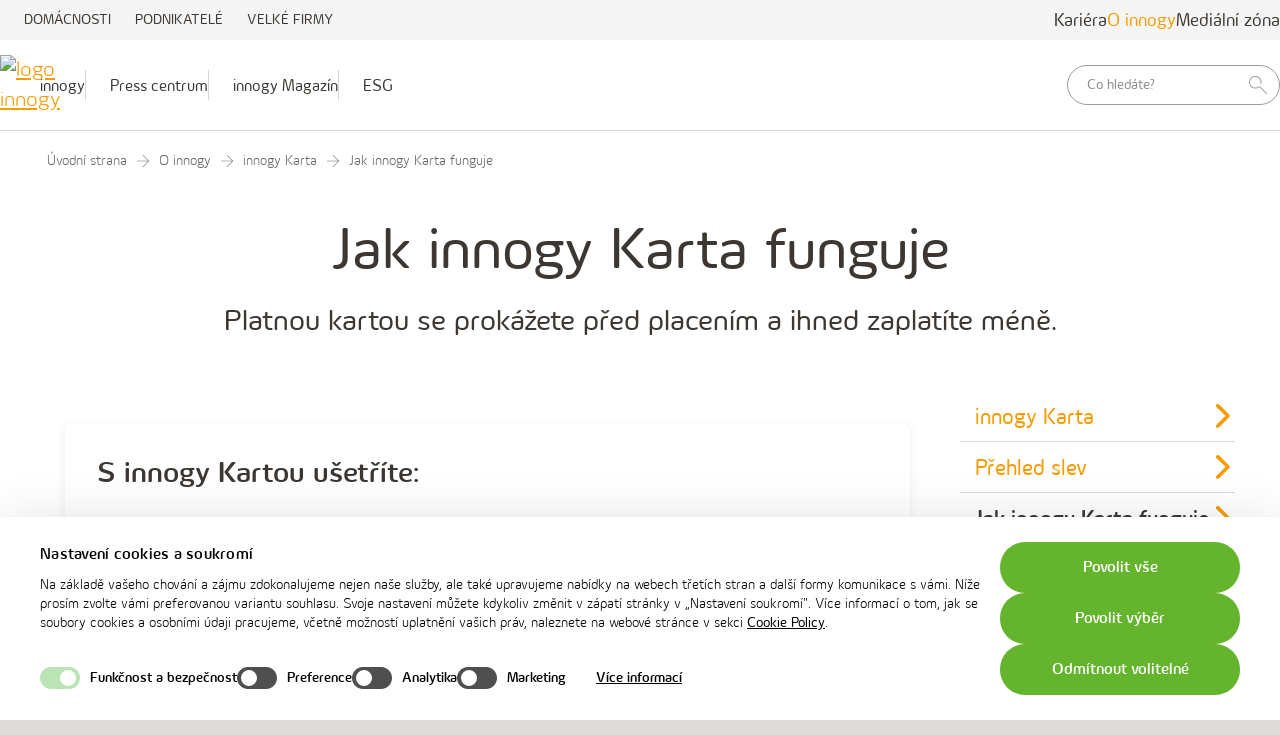

--- FILE ---
content_type: text/html; charset=utf-8
request_url: https://www.innogy.cz/o-innogy/innogy-karta/jak-innogy-karta-funguje/
body_size: 21019
content:


<!DOCTYPE html>
<html lang="cs" class="no-js" data-whatpersist="false">
<head>
        <script data-cookieconsent="ignore">
            LUX = (function () { var a = ("undefined" !== typeof (LUX) && "undefined" !== typeof (LUX.gaMarks) ? LUX.gaMarks : []); var d = ("undefined" !== typeof (LUX) && "undefined" !== typeof (LUX.gaMeasures) ? LUX.gaMeasures : []); var j = "LUX_start"; var k = window.performance; var l = ("undefined" !== typeof (LUX) && LUX.ns ? LUX.ns : (Date.now ? Date.now() : +(new Date()))); if (k && k.timing && k.timing.navigationStart) { l = k.timing.navigationStart } function f() { if (k && k.now) { return k.now() } var o = Date.now ? Date.now() : +(new Date()); return o - l } function b(n) { if (k) { if (k.mark) { return k.mark(n) } else { if (k.webkitMark) { return k.webkitMark(n) } } } a.push({ name: n, entryType: "mark", startTime: f(), duration: 0 }); return } function m(p, t, n) { if ("undefined" === typeof (t) && h(j)) { t = j } if (k) { if (k.measure) { if (t) { if (n) { return k.measure(p, t, n) } else { return k.measure(p, t) } } else { return k.measure(p) } } else { if (k.webkitMeasure) { return k.webkitMeasure(p, t, n) } } } var r = 0, o = f(); if (t) { var s = h(t); if (s) { r = s.startTime } else { if (k && k.timing && k.timing[t]) { r = k.timing[t] - k.timing.navigationStart } else { return } } } if (n) { var q = h(n); if (q) { o = q.startTime } else { if (k && k.timing && k.timing[n]) { o = k.timing[n] - k.timing.navigationStart } else { return } } } d.push({ name: p, entryType: "measure", startTime: r, duration: (o - r) }); return } function h(n) { return c(n, g()) } function c(p, o) { for (i = o.length - 1; i >= 0; i--) { var n = o[i]; if (p === n.name) { return n } } return undefined } function g() { if (k) { if (k.getEntriesByType) { return k.getEntriesByType("mark") } else { if (k.webkitGetEntriesByType) { return k.webkitGetEntriesByType("mark") } } } return a } return { mark: b, measure: m, gaMarks: a, gaMeasures: d } })(); LUX.ns = (Date.now ? Date.now() : +(new Date())); LUX.ac = []; LUX.cmd = function (a) { LUX.ac.push(a) }; LUX.init = function () { LUX.cmd(["init"]) }; LUX.send = function () { LUX.cmd(["send"]) }; LUX.addData = function (a, b) { LUX.cmd(["addData", a, b]) }; LUX_ae = []; window.addEventListener("error", function (a) { LUX_ae.push(a) }); LUX_al = []; if ("function" === typeof (PerformanceObserver) && "function" === typeof (PerformanceLongTaskTiming)) { var LongTaskObserver = new PerformanceObserver(function (c) { var b = c.getEntries(); for (var a = 0; a < b.length; a++) { var d = b[a]; LUX_al.push(d) } }); try { LongTaskObserver.observe({ type: ["longtask"] }) } catch (e) { } };
            LUX.minMeasureTime = 8000;
            LUX = window.LUX || {};

LUX.label = "content-page";        </script>

    <meta charset="utf-8">
<!--[if IE]><meta http-equiv="X-UA-Compatible" content="IE=edge,chrome=1"><![endif]-->
<meta name="application-name" content="innogy">
<meta name="apple-mobile-web-app-title" content="innogy">
<meta name="description" content="Zajišťujeme dod&#225;vky zemn&#237;ho plynu, elektřiny a dalš&#237;ch služeb 1,7 milionu z&#225;kazn&#237;ků v ČR. Nechte si spoč&#237;tat nab&#237;dku na m&#237;ru. Z&#237;skejte v&#253;hody d&#237;ky čerp&#225;n&#237; energi&#237; od innogy.">
<meta name="keywords" content="innogy, elektřina, plyn">
<meta name="robots" content="index,follow">
<meta name="author" content="Internet Projekt, a.s. (http://www.i-projekt.cz)">
<meta property="article:author" content="innogy">
<meta name="viewport" content="width=device-width, initial-scale=1.0, minimum-scale=1.0, maximum-scale=1.0, user-scalable=0">

<meta name="twitter:card" content="summary">
<meta name="twitter:title" content="Jak innogy Karta funguje | innogy">
<meta name="twitter:description" content="Zajišťujeme dodávky zemního plynu, elektřiny a dalších služeb 1,7 milionu zákazníků v ČR. Nechte si spočítat nabídku na míru. Získejte výhody díky čerpání energií od innogy.">

<meta property="og:title" content="Jak innogy Karta funguje | innogy">
<meta property="og:description" content="Zajišťujeme dodávky zemního plynu, elektřiny a dalších služeb 1,7 milionu zákazníků v ČR. Nechte si spočítat nabídku na míru. Získejte výhody díky čerpání energií od innogy.">
<meta property="og:site_name" content="innogy">
<meta property="og:url" content="https://www.innogy.cz/o-innogy/innogy-karta/jak-innogy-karta-funguje/">

    <meta property="og:image" content="https://www.innogy.cz/-/media/Images/innogy-website/common/innogy_granite_1200_630.png">
    <meta name="twitter:image" content="https://www.innogy.cz/-/media/Images/innogy-website/common/innogy_granite_1200_630.png">
    <meta name="thumbnail" content="https://www.innogy.cz/-/media/Images/innogy-website/common/innogy_granite_1200_630.png">
    <!--
    <PageMap>
       <DataObject type="thumbnail">
          <Attribute name="src" value="https://www.innogy.cz/-/media/Images/innogy-website/common/innogy_granite_1200_630.png" />
          <Attribute name="width" value="400" />
          <Attribute name="height" value="400" />
       </DataObject>
    </PageMap>
    -->

<link rel="canonical" href="https://www.innogy.cz/o-innogy/innogy-karta/jak-innogy-karta-funguje/" />

<title>Jak innogy Karta funguje | innogy</title>


    

    
    <script type="application/ld+json">
{
  "@context":"https://schema.org",
  "@graph":[
    {
      "@type":"Organization",
      "@id":"https://www.innogy.cz/#organization",
      "name":"innogy",
      "legalName":"innogy Česká republika a.s.",
      "url":"https://www.innogy.cz/",
      "logo":{"@type":"ImageObject","url":"https://www.innogy.cz/assets/web/img/favicon/apple-touch-icon.png","width":180,"height":180},
      "sameAs":[
        "https://www.facebook.com/innogycz",
        "https://twitter.com/innogy_cz",
        "https://www.instagram.com/innogy.cz/",
        "https://www.youtube.com/c/innogycz",
        "https://www.linkedin.com/company/innogy-%C4%8Desk%C3%A1-republika/",
        "https://cs.wikipedia.org/wiki/Innogy",
        "https://api.whatsapp.com/send?phone=420800113355",
        "https://m.me/innogycz"
      ],
      "contactPoint":[{
          "@type":"ContactPoint",
          "@id":"https://www.innogy.cz/#contact-support",
          "contactType":"customer support",
          "telephone":"+420800113355",
          "email":"info@innogy.cz",
          "areaServed":"CZ",
          "availableLanguage":["cs-CZ","en"],
          "contactOption":["TollFree"]
      }],
      "address":{
        "@type":"PostalAddress",
        "streetAddress":"Plynární 2748/6",
        "addressLocality":"Ostrava – Moravská Ostrava",
        "postalCode":"702 00",
        "addressCountry":"CZ"
      }
    },
    {
      "@type":"WebSite",
      "@id":"https://www.innogy.cz/#website",
      "url":"https://www.innogy.cz/",
      "name":"innogy",
      "inLanguage":"cs",
      "publisher":{"@id":"https://www.innogy.cz/#organization"}
    }
  ]
}
</script>
    

    <link rel="preload" as="font" href="/assets/web/fonts/Innogy-Light.subset2.woff2" crossorigin="anonymous">
    <link rel="preload" as="font" href="/assets/web/fonts/Innogy-Medium.subset2.woff2" crossorigin="anonymous">
    <link rel="preload" as="font" href="/assets/web/fonts/Innogy-Regular.subset2.woff2" crossorigin="anonymous">


        <!-- Google Consent API-integration -->
        <script data-cookieconsent="ignore">
            window.dataLayer = window.dataLayer || [];
            function gtag() { dataLayer.push(arguments); }
            gtag("consent", "default", {
                ad_storage: "denied",
                analytics_storage: "denied",
                functionality_storage: "denied",
                personalization_storage: "denied",
                ad_user_data: "denied",
                ad_personalization: "denied",
                security_storage: "granted",
                wait_for_update: 2000,
            });
            gtag("set", "ads_data_redaction", true);
            gtag("set", "url_passthrough", false);
        </script>

        <!-- Cookiebot -->
        <script id="Cookiebot" src="https://consent.cookiebot.com/uc.js" data-cbid="d2c77eb8-fcde-44b0-9b45-03d6e6822c15" data-blockingmode="auto" type="text/javascript" data-consentmode-defaults="disabled"></script>
        <!-- End Cookiebot -->


    <link rel="stylesheet" href="/assets/web/css/style.css?v=6A604F0B721F9BDD10CFB88344239D65" media="screen">
    
    <link rel="stylesheet" href="/assets/web/css/print.css?v=1B06A5C7A9A8FEA5E7495F88D3505A2F" media="print">

    <link rel="apple-touch-icon" sizes="180x180" href="/assets/web/img/favicon/apple-touch-icon.png?v=A428C5CC460A04911FA61EDFA2869084">
    <link rel="icon" type="image/png" sizes="32x32" href="/assets/web/img/favicon/favicon-32x32.png?v=AFAA9FDC52FD59416E95AB845615E51C">
    <link rel="icon" type="image/png" sizes="16x16" href="/assets/web/img/favicon/favicon-16x16.png?v=9673513850450A6260B5314D8B5EC458">
    <link rel="manifest" href="/assets/web/img/favicon/site.webmanifest?v=BCC5A2EFC1B5CBF47740A3008B70143B">
    <link rel="mask-icon" href="/assets/web/img/favicon/safari-pinned-tab.svg?v=B32CCE9A04EAD3D0093FFA05C899C999" color="#5bbad5">
    <meta name="theme-color" content="#ffffff">
    <link rel="shortcut icon" href="/assets/web/img/favicon/favicon.ico?v=7100679C3B7F5B103C5B0FAB6DC5B5E3">

    <script data-cookieconsent="ignore">
        (function () {
            var className = document.documentElement.className;
            className = className.replace('no-js', 'js');

            if (window.name.indexOf('fontsLoaded=true') > -1) {
                className += ' fonts-loaded';
            }

            document.documentElement.className = className;

        }());

        var dataLayer = dataLayer || [];
        
        var eventBuffer=[],emittingDelayMs=1,eventQueue={push:function(e){eventBuffer.push(e),processEventStorage()}};
        function processEventStorage(){processEventStorage.last>+new Date-emittingDelayMs?setTimeout(
            function(){processEventStorage()}):(processEventStorage.last=+new Date,dataLayer.push(eventBuffer.shift()))}
    </script>

    <script type="text/javascript">
    eventQueue.push({                      
'matrixID': 33,
'event': 'page_view',
'user_account': undefined,
'user_identity': undefined           
});    </script>
    <script type="text/template" id="ga-download-template">
        eventQueue.push({
'matrixID': 27, 
'event': 'download',
'commodity': '#COMMODITY#',
'product': '#PRODUCT#',
'file_name': '#FILE#',
'file_extension': '#EXT#'
});
    </script>


    

        <!-- Google Tag Manager -->
        <script data-cookieconsent="ignore">
            (function(w,d,s,l,i){w[l]=w[l]||[];w[l].push({'gtm.start':
                    new Date().getTime(),event:'gtm.js'});var f=d.getElementsByTagName(s)[0],
                    j=d.createElement(s),dl=l!='dataLayer'?'&l='+l:'';j.async=true;j.src=
                    'https://www.googletagmanager.com/gtm.js?id='+i+dl;f.parentNode.insertBefore(j,f);
            })(window,document,'script','dataLayer','GTM-MN26JPXQ');</script>
        <!-- End Google Tag Manager -->
</head>
<body>
        <!-- Google Tag Manager (noscript) -->
        <noscript>
            <iframe src="https://www.googletagmanager.com/ns.html?id=GTM-MN26JPXQ"
                    height="0" width="0" style="display: none; visibility: hidden"></iframe>
        </noscript>
        <!-- End Google Tag Manager (noscript) -->
    

<p class="m-accessibility">
    <a title="Přej&#237;t k obsahu" accesskey="2" href="#main">Přej&#237;t k obsahu</a>
    <span class="hide">|</span>
    <a href="#menu-main">Přej&#237;t k hlavn&#237;mu menu</a>
</p>

<div class="page-holder">

    <header role="banner" class="header-new m-header headroom">
        
        <div class="header-new__top">
            
                <ul class="header-new__top-links">
                    
                        <li class="header-new__top-link">
                                <a href="/" title="Dom&#225;cnosti" target="">
                                    Domácnosti
                                </a>
                        </li>
                        <li class="header-new__top-link">
                                <a href="/podnikatele/" title="Podnikatel&#233;" target="">
                                    Podnikatelé
                                </a>
                        </li>
                        <li class="header-new__top-link">
                                <a href="/velke-firmy/" title="Velk&#233; firmy" target="">
                                    Velké firmy
                                </a>
                        </li>
                </ul>
                            <ul class="header-new__top-links small">
                    
                        <li class="header-new__top-link">
                                <a href="https://kariera.innogy.cz/" title="Kari&#233;ra" target="">
                                    Kariéra
                                </a>
                        </li>
                        <li class="header-new__top-link is-active">
                                <a href="/o-innogy/" title="O innogy" target="">
                                    O innogy
                                </a>
                        </li>
                        <li class="header-new__top-link">
                                <a href="/o-innogy/press-centrum/" title="Medi&#225;ln&#237; z&#243;na" target="">
                                    Mediální zóna
                                </a>
                        </li>

                    
                </ul>
        </div>

        
        <div class="header-new__main">
            <div class="header-new__main-links">
                    <p class="header-new__main-logo">
                        <a href="/">
                            <img src="/-/media/Images/components/logos/logo-43x64.svg?h=60&amp;iar=0&amp;mh=60&amp;mw=40&amp;w=40&amp;hash=4027F691EC629DB48926603C2B3D51CF" alt="logo innogy" width="40" height="60" />
                        </a>
                    </p>
                                    <nav class="header-new__main-nav js-new-header-main-nav">
                        <ul>
                                <li class="js-new-header-link" data-category="858106D8AC46415297AD736DE7E37CEE">
                                        <a href="/o-innogy/innogy/innogy-v-cr/" title="" target="_self" class="">
                                            innogy
                                        </a>
                                </li>
                                <li class="js-new-header-link" data-category="B9A0F00E05ED4D9B83B5BF2EF435C4E4">
                                        <a href="/o-innogy/press-centrum/" title="" target="_self" class="">
                                            Press centrum
                                        </a>
                                </li>
                                <li class="js-new-header-link" data-category="48F20B52600D4AF7829EAF96CDC0D6F4">
                                        <a href="/o-innogy/innogy-magazin/" title="" target="_self" class="">
                                            innogy Magazín
                                        </a>
                                </li>
                                <li class="js-new-header-link" data-category="B65F5E083ABC4D13905940C0B8E4F132">
                                        <a href="/o-innogy/esg/" title="" target="_self" class="">
                                            ESG
                                        </a>
                                </li>
                        </ul>
                    </nav>
            </div>

            <div class="header-new__main-btns">
                

    <div class="header-new__main-search">
        <form name="searchBox" action="/vyhledavani/" method="GET">
            <input name="q" type="search" class="form-control search-input" placeholder="Co hled&#225;te?" autocomplete="off">
            <button type="submit">
                <span class="icon-svg icon-svg--magnifier ">
                    <svg class="icon-svg__svg" xmlns:xlink="http://www.w3.org/1999/xlink">
                        <use xlink:href="/assets/web/img/bg/icons-svg.svg?v=4B7DFF51E081B648CDD417C584CBB04C#icon-magnifier" x="0" y="0" width="100%" height="100%"></use>
                    </svg>
                </span>
            </button>
        </form>
    </div>


                
            </div>
            <div class="header-new__main-burger js-new-header-burger">
                <span class="m-main__burger-icon"></span>
                <span class="m-main__burger-label">Menu</span>
            </div>
        </div>

        
            <div class="header-new__submenu-wrapper js-new-header-submenu">
                        <div class="header-new__submenu js-new-header-menu" data-category="858106D8AC46415297AD736DE7E37CEE">
                            
                            <nav class="header-new__submenu-nav">
                                        <div class="header-new__submenu-col">
                                            <ul>
                                                        <li class="header-new__submenu-title">
innogy v ČR                                                        </li>
                                                        <li>
                                                            <a href="/o-innogy/innogy/innogy-v-cr/innogy-ceska-republika/" title="" target="_self" class="">
                                                                innogy Česká republika
                                                            </a>
                                                        </li>
                                                        <li>
                                                            <a href="/o-innogy/innogy/innogy-v-cr/innogy-energie/" title="" target="_self" class="">
                                                                innogy Energie
                                                            </a>
                                                        </li>
                                                        <li>
                                                            <a href="/o-innogy/innogy/innogy-v-cr/innogy-energo/" title="" target="_self" class="">
                                                                innogy Energo
                                                            </a>
                                                        </li>
                                                        <li>
                                                            <a href="/o-innogy/innogy/innogy-v-cr/innogy-mobility/" title="" target="_self" class="">
                                                                innogy Mobility
                                                            </a>
                                                        </li>
                                                        <li>
                                                            <a href="/o-innogy/innogy/innogy-v-cr/energo-vte/" title="" target="_self" class="">
                                                                Energo VTE
                                                            </a>
                                                        </li>
                                            </ul>
                                        </div>
                                        <div class="header-new__submenu-col">
                                            <ul>
                                                        <li class="header-new__submenu-title">
ESG                                                        </li>
                                                        <li>
                                                            <a href="/o-innogy/esg/environmental/" title="" target="_self" class="">
                                                                Environmental
                                                            </a>
                                                        </li>
                                                        <li>
                                                            <a href="/o-innogy/esg/social/" title="" target="_self" class="">
                                                                Social
                                                            </a>
                                                        </li>
                                                        <li>
                                                            <a href="/o-innogy/esg/governance/" title="" target="_self" class="">
                                                                Governance
                                                            </a>
                                                        </li>
                                                        <li>
                                                            <a href="/o-innogy/esg/skupina-innogy/" title="" target="_self" class="">
                                                                Skupina innogy
                                                            </a>
                                                        </li>
                                            </ul>
                                        </div>
                                        <div class="header-new__submenu-col">
                                            <ul>
                                                        <li class="header-new__submenu-title">
Podporujeme                                                        </li>
                                                        <li>
                                                            <a href="/o-innogy/innogy/podporujeme/innogy-energie-ceskeho-filmu/" title="" target="_self" class="">
                                                                innogy - energie českého filmu
                                                            </a>
                                                        </li>
                                                        <li>
                                                            <a href="/o-innogy/innogy/podporujeme/innogy-energie-ceskeho-lyzovani/" title="" target="_self" class="">
                                                                innogy - energie českého lyžování
                                                            </a>
                                                        </li>
                                                        <li>
                                                            <a href="https://festival.cz/" title="" target="_self" class="">
                                                                Mezinárodní hudební festival Pražské jaro
                                                            </a>
                                                        </li>
                                            </ul>
                                        </div>
                                        <div class="header-new__submenu-col">
                                            <ul>
                                                        <li class="header-new__submenu-title">
Dodavatel&#233;                                                        </li>
                                                        <li>
                                                            <a href="/o-innogy/innogy/pro-dodavatele/co-innogy-nakupuje/" title="" target="_self" class="">
                                                                Co innogy nakupuje
                                                            </a>
                                                        </li>
                                                        <li>
                                                            <a href="/o-innogy/innogy/pro-dodavatele/eprocurement/" title="" target="_self" class="">
                                                                Jak innogy nakupuje
                                                            </a>
                                                        </li>
                                                        <li>
                                                            <a href="/o-innogy/innogy/pro-dodavatele/kodex-chovani/" title="" target="_self" class="">
                                                                Za jakých podmínek innogy nakupuje
                                                            </a>
                                                        </li>
                                                        <li>
                                                            <a href="/o-innogy/innogy/pro-dodavatele/jak-se-stat-partnerem-innogy/" title="" target="_self" class="">
                                                                Jak se stát partnerem innogy
                                                            </a>
                                                        </li>
                                                        <li>
                                                            <a href="/o-innogy/innogy/pro-dodavatele/bozp/" title="" target="_self" class="">
                                                                Bezpečnost práce
                                                            </a>
                                                        </li>
                                            </ul>
                                        </div>
                                        <div class="header-new__submenu-col">
                                            <ul>
                                                        <li class="header-new__submenu-title">
Ostatn&#237;                                                        </li>
                                                        <li>
                                                            <a href="/o-innogy/innogy/ostatni-dokumenty/" title="" target="_self" class="">
                                                                Ostatní dokumenty
                                                            </a>
                                                        </li>
                                                        <li>
                                                            <a href="/o-innogy/innogy/remit/" title="" target="_self" class="">
                                                                REMIT
                                                            </a>
                                                        </li>
                                                        <li>
                                                            <a href="/o-innogy/innogy/souhrnne-vykazy/" title="" target="_self" class="">
                                                                Souhrnné výkazy
                                                            </a>
                                                        </li>
                                            </ul>
                                        </div>
                            </nav>

                            
                        </div>
                        <div class="header-new__submenu js-new-header-menu" data-category="B9A0F00E05ED4D9B83B5BF2EF435C4E4">
                            
                            <nav class="header-new__submenu-nav">
                                        <div class="header-new__submenu-col">
                                            <ul>
                                                        <li class="header-new__submenu-title">
Press                                                        </li>
                                                        <li>
                                                            <a href="/o-innogy/press-centrum/tiskove-zpravy/" title="" target="_self" class="">
                                                                Tiskové zprávy
                                                            </a>
                                                        </li>
                                                        <li>
                                                            <a href="/o-innogy/press-centrum/kontakty-pro-media/" title="" target="_self" class="">
                                                                Kontakty pro média
                                                            </a>
                                                        </li>
                                            </ul>
                                        </div>
                                        <div class="header-new__submenu-col">
                                            <ul>
                                                        <li class="header-new__submenu-title">
V&#253;ročn&#237; zpr&#225;vy                                                        </li>
                                                        <li>
                                                            <a href="/o-innogy/press-centrum/vyrocni-zpravy/innogy-ceska-republika/" title="" target="_self" class="">
                                                                Výroční zprávy innogy Česká republika
                                                            </a>
                                                        </li>
                                                        <li>
                                                            <a href="/o-innogy/press-centrum/vyrocni-zpravy/innogy-energie/" title="" target="_self" class="">
                                                                Výroční zprávy innogy Energie
                                                            </a>
                                                        </li>
                                                        <li>
                                                            <a href="/o-innogy/press-centrum/vyrocni-zpravy/innogy-zakaznicke-sluzby/" title="" target="_self" class="">
                                                                Výroční zprávy innogy Zákaznické služby
                                                            </a>
                                                        </li>
                                                        <li>
                                                            <a href="/o-innogy/press-centrum/vyrocni-zpravy/innogy-energo/" title="" target="_self" class="">
                                                                Výroční zprávy innogy Energo
                                                            </a>
                                                        </li>
                                                        <li>
                                                            <a href="/o-innogy/press-centrum/vyrocni-zpravy/innogy-energetika-plhov-nachod/" title="" target="_self" class="">
                                                                Výroční zprávy innogy Energetika Plhov - Náchod
                                                            </a>
                                                        </li>
                                            </ul>
                                        </div>
                            </nav>

                            



        <div class="header-new__submenu-banner">
            <div class="header-new__submenu-banner-box">
                    <h2 class="header-new__submenu-banner-title">
                        innogy od února zlevní plyn zákazníkům bez fixace
                    </h2>
                                    <a href="/o-innogy/press-centrum/tiskove-zpravy/innogy-od-unora-zlevni-plyn-zakaznikum-bez-fixace/" title="innogy od &#250;nora zlevn&#237; plyn z&#225;kazn&#237;kům bez fixace" class="btn btn--small btn--fit btn--orange">
                        <span class="btn__text">
Přeč&#237;st                        </span>
                    </a>
            </div>

            
                    <a href="/o-innogy/press-centrum/tiskove-zpravy/innogy-od-unora-zlevni-plyn-zakaznikum-bez-fixace/" title="innogy od &#250;nora zlevn&#237; plyn z&#225;kazn&#237;kům bez fixace" class="header-new__submenu-banner-image">
                        <img src="/-/media/Images/innogy-website/article/2020/article/innogy_logo_pilon_400x400.jpg?mw=300&amp;mh=300&amp;hash=A73E20400EE0929EA62A45D09BE1B336" loading="lazy" alt="innogy od &#250;nora zlevn&#237; plyn z&#225;kazn&#237;kům bez fixace">
                    </a>
        </div>
                        </div>
                        <div class="header-new__submenu js-new-header-menu" data-category="B65F5E083ABC4D13905940C0B8E4F132">
                            
                            <nav class="header-new__submenu-nav">
                                        <div class="header-new__submenu-col">
                                            <ul>
                                                        <li class="header-new__submenu-title">
innogy v ČR                                                        </li>
                                                        <li>
                                                            <a href="/o-innogy/innogy/innogy-v-cr/innogy-ceska-republika/" title="" target="_self" class="">
                                                                innogy Česká republika
                                                            </a>
                                                        </li>
                                                        <li>
                                                            <a href="/o-innogy/innogy/innogy-v-cr/innogy-energie/" title="" target="_self" class="">
                                                                innogy Energie
                                                            </a>
                                                        </li>
                                                        <li>
                                                            <a href="/o-innogy/innogy/innogy-v-cr/innogy-energo/" title="" target="_self" class="">
                                                                innogy Energo
                                                            </a>
                                                        </li>
                                                        <li>
                                                            <a href="/o-innogy/innogy/innogy-v-cr/innogy-mobility/" title="" target="_self" class="">
                                                                innogy Mobility
                                                            </a>
                                                        </li>
                                                        <li>
                                                            <a href="/o-innogy/innogy/innogy-v-cr/energo-vte/" title="" target="_self" class="">
                                                                Energo International
                                                            </a>
                                                        </li>
                                            </ul>
                                        </div>
                                        <div class="header-new__submenu-col">
                                            <ul>
                                                        <li class="header-new__submenu-title">
ESG                                                        </li>
                                                        <li>
                                                            <a href="/o-innogy/esg/environmental/" title="" target="_self" class="">
                                                                Environmental
                                                            </a>
                                                        </li>
                                                        <li>
                                                            <a href="/o-innogy/esg/social/" title="" target="_self" class="">
                                                                Social
                                                            </a>
                                                        </li>
                                                        <li>
                                                            <a href="/o-innogy/esg/governance/" title="" target="_self" class="">
                                                                Governance
                                                            </a>
                                                        </li>
                                                        <li>
                                                            <a href="/o-innogy/esg/skupina-innogy/" title="" target="_self" class="">
                                                                Skupina innogy
                                                            </a>
                                                        </li>
                                            </ul>
                                        </div>
                                        <div class="header-new__submenu-col">
                                            <ul>
                                                        <li class="header-new__submenu-title">
Podporujeme                                                        </li>
                                                        <li>
                                                            <a href="/o-innogy/innogy/podporujeme/innogy-energie-ceskeho-filmu/" title="" target="_self" class="">
                                                                innogy - energie českého filmu
                                                            </a>
                                                        </li>
                                                        <li>
                                                            <a href="/o-innogy/innogy/podporujeme/innogy-energie-ceskeho-lyzovani/" title="" target="_self" class="">
                                                                innogy - energie českého lyžování
                                                            </a>
                                                        </li>
                                                        <li>
                                                            <a href="https://festival.cz/" title="" target="_self" class="">
                                                                Mezinárodní hudební festival Pražské jaro
                                                            </a>
                                                        </li>
                                            </ul>
                                        </div>
                                        <div class="header-new__submenu-col">
                                            <ul>
                                                        <li class="header-new__submenu-title">
Dodavatel&#233;                                                        </li>
                                                        <li>
                                                            <a href="/o-innogy/innogy/pro-dodavatele/co-innogy-nakupuje/" title="" target="_self" class="">
                                                                Co innogy nakupuje
                                                            </a>
                                                        </li>
                                                        <li>
                                                            <a href="/o-innogy/innogy/pro-dodavatele/eprocurement/" title="" target="_self" class="">
                                                                Jak innogy nakupuje
                                                            </a>
                                                        </li>
                                                        <li>
                                                            <a href="/o-innogy/innogy/pro-dodavatele/kodex-chovani/" title="" target="_self" class="">
                                                                Za jakých podmínek innogy nakupuje
                                                            </a>
                                                        </li>
                                                        <li>
                                                            <a href="/o-innogy/innogy/pro-dodavatele/jak-se-stat-partnerem-innogy/" title="" target="_self" class="">
                                                                Jak se stát partnerem innogy
                                                            </a>
                                                        </li>
                                                        <li>
                                                            <a href="/o-innogy/innogy/pro-dodavatele/bozp/" title="" target="_self" class="">
                                                                Bezpečnost práce
                                                            </a>
                                                        </li>
                                            </ul>
                                        </div>
                                        <div class="header-new__submenu-col">
                                            <ul>
                                                        <li class="header-new__submenu-title">
Ostatn&#237;                                                        </li>
                                                        <li>
                                                            <a href="/o-innogy/innogy/ostatni-dokumenty/" title="" target="_self" class="">
                                                                Ostatní dokumenty
                                                            </a>
                                                        </li>
                                                        <li>
                                                            <a href="/o-innogy/innogy/remit/" title="" target="_self" class="">
                                                                REMIT
                                                            </a>
                                                        </li>
                                                        <li>
                                                            <a href="/o-innogy/innogy/souhrnne-vykazy/" title="" target="_self" class="">
                                                                Souhrnné výkazy
                                                            </a>
                                                        </li>
                                                        <li>
                                                            <a href="/index-zajisteni/" title="" target="|Custom" class="">
                                                                Index zajištění obchodníka
                                                            </a>
                                                        </li>
                                            </ul>
                                        </div>
                            </nav>

                            
                        </div>
            </div>
        
<div class="header-new__mobile js-new-header-mobile-menu">

    <div class="header-new__mobile-btns">
        
        
    <div class="header-new__main-search">
        <form name="searchBox" action="/vyhledavani/" method="GET">
            <input name="q" type="search" class="form-control search-input" placeholder="Co hled&#225;te?" autocomplete="off">
            <button type="submit">
                <span class="icon-svg icon-svg--magnifier ">
                    <svg class="icon-svg__svg" xmlns:xlink="http://www.w3.org/1999/xlink">
                        <use xlink:href="/assets/web/img/bg/icons-svg.svg?v=4B7DFF51E081B648CDD417C584CBB04C#icon-magnifier" x="0" y="0" width="100%" height="100%"></use>
                    </svg>
                </span>
            </button>
        </form>
    </div>

    </div>

    
    <div class="header-new__mobile-menu">
            <ul>
                    <li>
                                <a class="js-new-header-mobile-link" data-category="858106D8AC46415297AD736DE7E37CEE">
                                    innogy
                                    <span class="icon-svg icon-svg--arrow-right-02 ">
                                        <svg class="icon-svg__svg" xmlns:xlink="http://www.w3.org/1999/xlink">
                                            <use xlink:href="/assets/web/img/bg/icons-svg.svg?v=4B7DFF51E081B648CDD417C584CBB04C#icon-arrow-right-02" x="0" y="0" width="100%" height="100%"></use>
                                        </svg>
                                    </span>
                                </a>
                    </li>
                    <li>
                                <a class="js-new-header-mobile-link" data-category="B9A0F00E05ED4D9B83B5BF2EF435C4E4">
                                    Press centrum
                                    <span class="icon-svg icon-svg--arrow-right-02 ">
                                        <svg class="icon-svg__svg" xmlns:xlink="http://www.w3.org/1999/xlink">
                                            <use xlink:href="/assets/web/img/bg/icons-svg.svg?v=4B7DFF51E081B648CDD417C584CBB04C#icon-arrow-right-02" x="0" y="0" width="100%" height="100%"></use>
                                        </svg>
                                    </span>
                                </a>
                    </li>
                    <li>
                                <a href="/o-innogy/innogy-magazin/" title="" target="_self" class="js-new-header-mobile-link" data-category="48F20B52600D4AF7829EAF96CDC0D6F4">
                                    innogy Magazín
                                    <span class="icon-svg icon-svg--arrow-right-02 ">
                                        <svg class="icon-svg__svg" xmlns:xlink="http://www.w3.org/1999/xlink">
                                            <use xlink:href="/assets/web/img/bg/icons-svg.svg?v=4B7DFF51E081B648CDD417C584CBB04C#icon-arrow-right-02" x="0" y="0" width="100%" height="100%"></use>
                                        </svg>
                                    </span>
                                </a>
                    </li>
                    <li>
                                <a class="js-new-header-mobile-link" data-category="B65F5E083ABC4D13905940C0B8E4F132">
                                    ESG
                                    <span class="icon-svg icon-svg--arrow-right-02 ">
                                        <svg class="icon-svg__svg" xmlns:xlink="http://www.w3.org/1999/xlink">
                                            <use xlink:href="/assets/web/img/bg/icons-svg.svg?v=4B7DFF51E081B648CDD417C584CBB04C#icon-arrow-right-02" x="0" y="0" width="100%" height="100%"></use>
                                        </svg>
                                    </span>
                                </a>
                    </li>
            </ul>
                            <div class="header-new__mobile js-new-header-mobile-submenu" data-category="858106D8AC46415297AD736DE7E37CEE">

                        <div class="header-new__mobile-head">
                            <a class="header-new__mobile-head-back js-new-header-back">&lt; Zpět</a>
                            <span class="header-new__mobile-head-title">
                                    <a href="/o-innogy/innogy/innogy-v-cr/" title="innogy" target="_self"> innogy </a>
                            </span>
                        </div>

                        <div class="header-new__mobile-menu">
                                    <div class="header-new__submenu-col">
                                        <ul>
                                                    <li class="header-new__submenu-title">
innogy v ČR                                                    </li>
                                                    <li>
                                                        <a href="/o-innogy/innogy/innogy-v-cr/innogy-ceska-republika/" title="" target="_self" >
                                                            innogy Česká republika
                                                        </a>
                                                    </li>
                                                    <li>
                                                        <a href="/o-innogy/innogy/innogy-v-cr/innogy-energie/" title="" target="_self" >
                                                            innogy Energie
                                                        </a>
                                                    </li>
                                                    <li>
                                                        <a href="/o-innogy/innogy/innogy-v-cr/innogy-energo/" title="" target="_self" >
                                                            innogy Energo
                                                        </a>
                                                    </li>
                                                    <li>
                                                        <a href="/o-innogy/innogy/innogy-v-cr/innogy-mobility/" title="" target="_self" >
                                                            innogy Mobility
                                                        </a>
                                                    </li>
                                                    <li>
                                                        <a href="/o-innogy/innogy/innogy-v-cr/energo-vte/" title="" target="_self" >
                                                            Energo VTE
                                                        </a>
                                                    </li>
                                        </ul>
                                    </div>
                                    <div class="header-new__submenu-col">
                                        <ul>
                                                    <li class="header-new__submenu-title">
ESG                                                    </li>
                                                    <li>
                                                        <a href="/o-innogy/esg/environmental/" title="" target="_self" >
                                                            Environmental
                                                        </a>
                                                    </li>
                                                    <li>
                                                        <a href="/o-innogy/esg/social/" title="" target="_self" >
                                                            Social
                                                        </a>
                                                    </li>
                                                    <li>
                                                        <a href="/o-innogy/esg/governance/" title="" target="_self" >
                                                            Governance
                                                        </a>
                                                    </li>
                                                    <li>
                                                        <a href="/o-innogy/esg/skupina-innogy/" title="" target="_self" >
                                                            Skupina innogy
                                                        </a>
                                                    </li>
                                        </ul>
                                    </div>
                                    <div class="header-new__submenu-col">
                                        <ul>
                                                    <li class="header-new__submenu-title">
Podporujeme                                                    </li>
                                                    <li>
                                                        <a href="/o-innogy/innogy/podporujeme/innogy-energie-ceskeho-filmu/" title="" target="_self" >
                                                            innogy - energie českého filmu
                                                        </a>
                                                    </li>
                                                    <li>
                                                        <a href="/o-innogy/innogy/podporujeme/innogy-energie-ceskeho-lyzovani/" title="" target="_self" >
                                                            innogy - energie českého lyžování
                                                        </a>
                                                    </li>
                                                    <li>
                                                        <a href="https://festival.cz/" title="" target="_self" >
                                                            Mezinárodní hudební festival Pražské jaro
                                                        </a>
                                                    </li>
                                        </ul>
                                    </div>
                                    <div class="header-new__submenu-col">
                                        <ul>
                                                    <li class="header-new__submenu-title">
Dodavatel&#233;                                                    </li>
                                                    <li>
                                                        <a href="/o-innogy/innogy/pro-dodavatele/co-innogy-nakupuje/" title="" target="_self" >
                                                            Co innogy nakupuje
                                                        </a>
                                                    </li>
                                                    <li>
                                                        <a href="/o-innogy/innogy/pro-dodavatele/eprocurement/" title="" target="_self" >
                                                            Jak innogy nakupuje
                                                        </a>
                                                    </li>
                                                    <li>
                                                        <a href="/o-innogy/innogy/pro-dodavatele/kodex-chovani/" title="" target="_self" >
                                                            Za jakých podmínek innogy nakupuje
                                                        </a>
                                                    </li>
                                                    <li>
                                                        <a href="/o-innogy/innogy/pro-dodavatele/jak-se-stat-partnerem-innogy/" title="" target="_self" >
                                                            Jak se stát partnerem innogy
                                                        </a>
                                                    </li>
                                                    <li>
                                                        <a href="/o-innogy/innogy/pro-dodavatele/bozp/" title="" target="_self" >
                                                            Bezpečnost práce
                                                        </a>
                                                    </li>
                                        </ul>
                                    </div>
                                    <div class="header-new__submenu-col">
                                        <ul>
                                                    <li class="header-new__submenu-title">
Ostatn&#237;                                                    </li>
                                                    <li>
                                                        <a href="/o-innogy/innogy/ostatni-dokumenty/" title="" target="_self" >
                                                            Ostatní dokumenty
                                                        </a>
                                                    </li>
                                                    <li>
                                                        <a href="/o-innogy/innogy/remit/" title="" target="_self" >
                                                            REMIT
                                                        </a>
                                                    </li>
                                                    <li>
                                                        <a href="/o-innogy/innogy/souhrnne-vykazy/" title="" target="_self" >
                                                            Souhrnné výkazy
                                                        </a>
                                                    </li>
                                        </ul>
                                    </div>
                        </div>

                        




                    </div>
                    <div class="header-new__mobile js-new-header-mobile-submenu" data-category="B9A0F00E05ED4D9B83B5BF2EF435C4E4">

                        <div class="header-new__mobile-head">
                            <a class="header-new__mobile-head-back js-new-header-back">&lt; Zpět</a>
                            <span class="header-new__mobile-head-title">
                                    <a href="/o-innogy/press-centrum/" title="Press centrum" target="_self"> Press centrum </a>
                            </span>
                        </div>

                        <div class="header-new__mobile-menu">
                                    <div class="header-new__submenu-col">
                                        <ul>
                                                    <li class="header-new__submenu-title">
Press                                                    </li>
                                                    <li>
                                                        <a href="/o-innogy/press-centrum/tiskove-zpravy/" title="" target="_self" >
                                                            Tiskové zprávy
                                                        </a>
                                                    </li>
                                                    <li>
                                                        <a href="/o-innogy/press-centrum/kontakty-pro-media/" title="" target="_self" >
                                                            Kontakty pro média
                                                        </a>
                                                    </li>
                                        </ul>
                                    </div>
                                    <div class="header-new__submenu-col">
                                        <ul>
                                                    <li class="header-new__submenu-title">
V&#253;ročn&#237; zpr&#225;vy                                                    </li>
                                                    <li>
                                                        <a href="/o-innogy/press-centrum/vyrocni-zpravy/innogy-ceska-republika/" title="" target="_self" >
                                                            Výroční zprávy innogy Česká republika
                                                        </a>
                                                    </li>
                                                    <li>
                                                        <a href="/o-innogy/press-centrum/vyrocni-zpravy/innogy-energie/" title="" target="_self" >
                                                            Výroční zprávy innogy Energie
                                                        </a>
                                                    </li>
                                                    <li>
                                                        <a href="/o-innogy/press-centrum/vyrocni-zpravy/innogy-zakaznicke-sluzby/" title="" target="_self" >
                                                            Výroční zprávy innogy Zákaznické služby
                                                        </a>
                                                    </li>
                                                    <li>
                                                        <a href="/o-innogy/press-centrum/vyrocni-zpravy/innogy-energo/" title="" target="_self" >
                                                            Výroční zprávy innogy Energo
                                                        </a>
                                                    </li>
                                                    <li>
                                                        <a href="/o-innogy/press-centrum/vyrocni-zpravy/innogy-energetika-plhov-nachod/" title="" target="_self" >
                                                            Výroční zprávy innogy Energetika Plhov - Náchod
                                                        </a>
                                                    </li>
                                        </ul>
                                    </div>
                        </div>

                        



        <div class="header-new__submenu-banner">
            <div class="header-new__submenu-banner-box">
                    <h2 class="header-new__submenu-banner-title">
                        innogy od února zlevní plyn zákazníkům bez fixace
                    </h2>
                                    <a href="/o-innogy/press-centrum/tiskove-zpravy/innogy-od-unora-zlevni-plyn-zakaznikum-bez-fixace/" title="innogy od &#250;nora zlevn&#237; plyn z&#225;kazn&#237;kům bez fixace" class="btn btn--small btn--fit btn--orange">
                        <span class="btn__text">
Přeč&#237;st                        </span>
                    </a>
            </div>

            
                    <a href="/o-innogy/press-centrum/tiskove-zpravy/innogy-od-unora-zlevni-plyn-zakaznikum-bez-fixace/" title="innogy od &#250;nora zlevn&#237; plyn z&#225;kazn&#237;kům bez fixace" class="header-new__submenu-banner-image">
                        <img src="/-/media/Images/innogy-website/article/2020/article/innogy_logo_pilon_400x400.jpg?mw=300&amp;mh=300&amp;hash=A73E20400EE0929EA62A45D09BE1B336" loading="lazy" alt="innogy od &#250;nora zlevn&#237; plyn z&#225;kazn&#237;kům bez fixace">
                    </a>
        </div>

                    </div>
                    <div class="header-new__mobile js-new-header-mobile-submenu" data-category="B65F5E083ABC4D13905940C0B8E4F132">

                        <div class="header-new__mobile-head">
                            <a class="header-new__mobile-head-back js-new-header-back">&lt; Zpět</a>
                            <span class="header-new__mobile-head-title">
                                    <a href="/o-innogy/esg/" title="ESG" target="_self"> ESG </a>
                            </span>
                        </div>

                        <div class="header-new__mobile-menu">
                                    <div class="header-new__submenu-col">
                                        <ul>
                                                    <li class="header-new__submenu-title">
innogy v ČR                                                    </li>
                                                    <li>
                                                        <a href="/o-innogy/innogy/innogy-v-cr/innogy-ceska-republika/" title="" target="_self" >
                                                            innogy Česká republika
                                                        </a>
                                                    </li>
                                                    <li>
                                                        <a href="/o-innogy/innogy/innogy-v-cr/innogy-energie/" title="" target="_self" >
                                                            innogy Energie
                                                        </a>
                                                    </li>
                                                    <li>
                                                        <a href="/o-innogy/innogy/innogy-v-cr/innogy-energo/" title="" target="_self" >
                                                            innogy Energo
                                                        </a>
                                                    </li>
                                                    <li>
                                                        <a href="/o-innogy/innogy/innogy-v-cr/innogy-mobility/" title="" target="_self" >
                                                            innogy Mobility
                                                        </a>
                                                    </li>
                                                    <li>
                                                        <a href="/o-innogy/innogy/innogy-v-cr/energo-vte/" title="" target="_self" >
                                                            Energo International
                                                        </a>
                                                    </li>
                                        </ul>
                                    </div>
                                    <div class="header-new__submenu-col">
                                        <ul>
                                                    <li class="header-new__submenu-title">
ESG                                                    </li>
                                                    <li>
                                                        <a href="/o-innogy/esg/environmental/" title="" target="_self" >
                                                            Environmental
                                                        </a>
                                                    </li>
                                                    <li>
                                                        <a href="/o-innogy/esg/social/" title="" target="_self" >
                                                            Social
                                                        </a>
                                                    </li>
                                                    <li>
                                                        <a href="/o-innogy/esg/governance/" title="" target="_self" >
                                                            Governance
                                                        </a>
                                                    </li>
                                                    <li>
                                                        <a href="/o-innogy/esg/skupina-innogy/" title="" target="_self" >
                                                            Skupina innogy
                                                        </a>
                                                    </li>
                                        </ul>
                                    </div>
                                    <div class="header-new__submenu-col">
                                        <ul>
                                                    <li class="header-new__submenu-title">
Podporujeme                                                    </li>
                                                    <li>
                                                        <a href="/o-innogy/innogy/podporujeme/innogy-energie-ceskeho-filmu/" title="" target="_self" >
                                                            innogy - energie českého filmu
                                                        </a>
                                                    </li>
                                                    <li>
                                                        <a href="/o-innogy/innogy/podporujeme/innogy-energie-ceskeho-lyzovani/" title="" target="_self" >
                                                            innogy - energie českého lyžování
                                                        </a>
                                                    </li>
                                                    <li>
                                                        <a href="https://festival.cz/" title="" target="_self" >
                                                            Mezinárodní hudební festival Pražské jaro
                                                        </a>
                                                    </li>
                                        </ul>
                                    </div>
                                    <div class="header-new__submenu-col">
                                        <ul>
                                                    <li class="header-new__submenu-title">
Dodavatel&#233;                                                    </li>
                                                    <li>
                                                        <a href="/o-innogy/innogy/pro-dodavatele/co-innogy-nakupuje/" title="" target="_self" >
                                                            Co innogy nakupuje
                                                        </a>
                                                    </li>
                                                    <li>
                                                        <a href="/o-innogy/innogy/pro-dodavatele/eprocurement/" title="" target="_self" >
                                                            Jak innogy nakupuje
                                                        </a>
                                                    </li>
                                                    <li>
                                                        <a href="/o-innogy/innogy/pro-dodavatele/kodex-chovani/" title="" target="_self" >
                                                            Za jakých podmínek innogy nakupuje
                                                        </a>
                                                    </li>
                                                    <li>
                                                        <a href="/o-innogy/innogy/pro-dodavatele/jak-se-stat-partnerem-innogy/" title="" target="_self" >
                                                            Jak se stát partnerem innogy
                                                        </a>
                                                    </li>
                                                    <li>
                                                        <a href="/o-innogy/innogy/pro-dodavatele/bozp/" title="" target="_self" >
                                                            Bezpečnost práce
                                                        </a>
                                                    </li>
                                        </ul>
                                    </div>
                                    <div class="header-new__submenu-col">
                                        <ul>
                                                    <li class="header-new__submenu-title">
Ostatn&#237;                                                    </li>
                                                    <li>
                                                        <a href="/o-innogy/innogy/ostatni-dokumenty/" title="" target="_self" >
                                                            Ostatní dokumenty
                                                        </a>
                                                    </li>
                                                    <li>
                                                        <a href="/o-innogy/innogy/remit/" title="" target="_self" >
                                                            REMIT
                                                        </a>
                                                    </li>
                                                    <li>
                                                        <a href="/o-innogy/innogy/souhrnne-vykazy/" title="" target="_self" >
                                                            Souhrnné výkazy
                                                        </a>
                                                    </li>
                                                    <li>
                                                        <a href="/index-zajisteni/" title="" target="|Custom" >
                                                            Index zajištění obchodníka
                                                        </a>
                                                    </li>
                                        </ul>
                                    </div>
                        </div>

                        




                    </div>
    </div>

    


</div>

    </header>

    <main role="main" id="main" class="main">
        <nav role="navigation" class="m-breadcrumb">
    <p class="m-breadcrumb__wrap">

                <a href="/" class="m-breadcrumb__link">&#218;vodn&#237; strana</a>
                <span class="m-breadcrumb__divider">
                    <span class="icon-svg icon-svg--innogy_picto_arrow-right-02 ">
                        <svg class="icon-svg__svg" xmlns:xlink="http://www.w3.org/1999/xlink">
                            <use xlink:href="/assets/web/img/bg/icons-svg.svg?v=4B7DFF51E081B648CDD417C584CBB04C#icon-innogy_picto_arrow-right-02" x="0" y="0" width="100%" height="100%"></use>
                        </svg>
                    </span>
                </span>
                <a href="/o-innogy/" class="m-breadcrumb__link">O innogy</a>
                <span class="m-breadcrumb__divider">
                    <span class="icon-svg icon-svg--innogy_picto_arrow-right-02 ">
                        <svg class="icon-svg__svg" xmlns:xlink="http://www.w3.org/1999/xlink">
                            <use xlink:href="/assets/web/img/bg/icons-svg.svg?v=4B7DFF51E081B648CDD417C584CBB04C#icon-innogy_picto_arrow-right-02" x="0" y="0" width="100%" height="100%"></use>
                        </svg>
                    </span>
                </span>
                <a href="/o-innogy/innogy-karta/" class="m-breadcrumb__link">innogy Karta</a>
                <span class="m-breadcrumb__divider">
                    <span class="icon-svg icon-svg--innogy_picto_arrow-right-02 ">
                        <svg class="icon-svg__svg" xmlns:xlink="http://www.w3.org/1999/xlink">
                            <use xlink:href="/assets/web/img/bg/icons-svg.svg?v=4B7DFF51E081B648CDD417C584CBB04C#icon-innogy_picto_arrow-right-02" x="0" y="0" width="100%" height="100%"></use>
                        </svg>
                    </span>
                </span>
                <span class="m-breadcrumb__current">Jak innogy Karta funguje</span>
    </p>
    <script type='application/ld+json'>
{
	"@context": "http://schema.org",
	"@type": "BreadcrumbList",
	"itemListElement": [ {
	"@type": "ListItem",
	"position": "1",
	"name": "Úvodní strana",
	"item": "https://www.innogy.cz/"
},{
	"@type": "ListItem",
	"position": "2",
	"name": "O innogy",
	"item": "https://www.innogy.cz/o-innogy/"
},{
	"@type": "ListItem",
	"position": "3",
	"name": "innogy Karta",
	"item": "https://www.innogy.cz/o-innogy/innogy-karta/"
},{
	"@type": "ListItem",
	"position": "4",
	"name": "Jak innogy Karta funguje",
	"item": "https://www.innogy.cz/o-innogy/innogy-karta/jak-innogy-karta-funguje/"
} ]
}
</script>
</nav>


        <style data-id="{9FD862FF-34FD-42E6-8B65-5AA8A63C8837}">

    .b-icard__links a {
        font-size: var(--fs-card-text);
    }


</style><style>
html {scroll-behavior: smooth;}

.b-department .checklist {padding-left: 0;}
.b-department .checklist ul li,
.text-list-checked li { font-weight: 300; padding-left: 50px;}
.text-list-checked li:before {width: 30px; height: 30px; top: -2px;}

.b-advantages__text {font-weight: 300;}

@media (max-width: 749px) {
    .b-arrow-list__inner {width: initial;}
    .b-essay ul {margin-left: 0!important;}
    .b-essay ul li,
    .b-department .checklist ul li,
    .text-list-checked li {font-weight: 300; text-align: left; padding-top: 0; padding-left: 40px;}
    .b-department .checklist ul li.has-icon .icon-svg,
    .b-essay ul li:before,
    .c-departments .checklist ul li:before,
    .text-list-checked li:before {left: 0; top: -2px; margin-left: 0;}
    .b-essay ul li:before {top: -9px;}

/* komponenta Advantages - podobna jako Benefits - umisteni ikony doleva */
    .b-advantages__list {margin: 0;}
    .b-advantages__item {display: flex; flex-flow: row nowrap; justify-content: flex-start; gap: 24px; align-items: center; border-left: 0;}
    .b-advantages__icon {flex: 0 0 44px; height: auto; align-self: flex-start; margin-bottom: 0;}
    .b-advantages__icon .icon-svg {width: 100%;}
    .b-advantages__text {max-width: none; text-align: left; margin: 0;}

/* snizeni vysky fotky image-boxu na mobilu */
    .c-departments .b-department__image {min-height: 200px;}
    .b-arrow-list .checklist ul li.has-icon .icon-svg {left: 0; top: -6px; margin-left: 0;}
}
@media (max-width: 429px) {
/* odstraneni leveho a praveho odsazeni na mobilu u nekterych komponent */
    .b-intro-headline .row-main,
    .c-offices .row-main,
    .c-cities .row-main,
    .c-departments .row-main,
    .info-box .row-main,
    .b-testimonials .row-main,
    .b-downloads .row-main {padding-inline: 0;}

/* zmenseni leveho a praveho odsazeni na mobilu z 30px na 16px u nekterych komponent */
    .b-headline .row-main,
    .c-tiles .row-main,
    .c-news .row-main {padding-inline: 16px;}

    .c-departments__title, .c-departments__annotation {padding-inline: 16px;}

    .b-department .checklist ul li.has-icon .icon-svg,
    .c-departments .checklist ul li:before,
    .text-list-checked li:before {left: 0; top: -2px; margin-left: 0;}
    .b-essay ul li:before {top: -9px;}
    .c-arrow-lists .row-main {padding-inline: 16px;}
    .b-essay ul li,
    .b-arrow-list .checklist ul li,
    .b-arrow-list__text ul.checklist li, .b-arrow-list__text ul.text-list-checked li {padding-left: 40px;}
    .checklist:not(.checklist--login) ul li {text-align: left; padding-top: 0;}

    .b-advantages__item {gap: 16px;}
    .b-advantages__icon {flex: 0 0 32px;}

    .info-box__wrap {padding: 24px;}
    .info-box__text ul {margin-bottom: 0;}

    .b-contact-us {padding-bottom: 96px;}
}
</style>
    <section role="region" class="b-headline b-headline--compact " id="headline">
        <div class="row-main">
                <h1 class="b-headline__title">
                    Jak innogy Karta funguje
                </h1>
                            <div class="b-headline__subtitle">
                    <p>
                        Platnou kartou se prok&#225;žete před placen&#237;m a ihned zaplat&#237;te m&#233;ně.
                    </p>
                </div>
                    </div>
    </section>


<div class="row-main">
    <div class="b-layout b-layout--v2">
        <div class="b-layout__main">
            


<section class="c-icards  mb-64 " id="jak-innogy-karta-funguje-cards" data-id="{62679BDA-8C3A-4161-8954-C44E62B3ABEF}" data-per_row="1" data-style="" data-justify="" data-hide="">

    <div class="row-main row-main--sm">
                    <div class="c-icards__items">
                    <div class="b-icard has-icard-content bg--white" id="card-01-card" data-id="{A946305D-986E-4CE5-BB1A-7F1363BB72C9}" data-style="" data-span="" data-title_size="" data-text_size="" data-content_spacing="" data-image_align="" data-image_crop="center" data-outline="false" data-radius="true" data-shadow="true" data-hide="" data-hover="" data-media_width="" data-min_height="">
                        <div class="b-icard__inner">


                            
                                                            <div class="b-icard__container">
                                    <div class="b-icard__content_wrapper">
                                            <div class="b-icard__content">
                                                
                                                                                                    <div class="b-icard__text">
                                                        <h3>S innogy Kartou u&scaron;etř&iacute;te:</h3>
<ul class="text-list-checked">
    <li>40 Kč z ceny  vstupenky na česk&eacute; filmy do s&iacute;tě multikin <a rel="noopener noreferrer" href="https://www.cinestar.cz" target="_blank">CineStar</a> a&nbsp;<a rel="noopener noreferrer" href="https://www.gacinema.cz" target="_blank">Golden&nbsp;Apple&nbsp;Cinema&nbsp;Zl&iacute;n</a></li>
    <li>20 % z ceny jednodenn&iacute;ho skipasu v 13 partnersk&yacute;ch lyžařsk&yacute;ch are&aacute;lech innogy např&iacute;č Českou republikou</li>
    <li>10 % z ceny rodinn&yacute;ch jednodenn&iacute;ch skipasů v partnersk&yacute;ch are&aacute;lech innogy</li>
    <li>6 % z ceny při poř&iacute;zen&iacute; First moment a Last moment z&aacute;jezdů s CK FISCHER a EXIM tours</li>
    <li>6 % z katalogov&eacute; ceny a 6 % z ceny Last moment z&aacute;jezdů s CK NEV-DAMA</li>
    <li>20 % z ceny vstupn&eacute;ho do Doln&iacute; oblasti V&iacute;tkovice a Světa techniky v Ostravě</li>
    <li>Jste-li z&aacute;kazn&iacute;kem innogy v kategorii Dom&aacute;cnost nebo Maloodběr, můžete si innogy Kartu objednat prostřednictv&iacute;m z&aacute;kaznick&eacute;ho port&aacute;lu <a href="/innosvet/" target="_blank">innosvět</a>.</li>
    <li>Pokud jste se rozhodli přej&iacute;t k innogy, obraťte se na e-mail <a href="mailto:info@innogy.cz?subject=Kontakt%20z%20webu%20innogy%20-%20Objedn%C3%A1vka%20innogy%20Karty">info@innogy.cz</a>&nbsp;nebo&nbsp;volejte&nbsp;NONSTOP Z&Aacute;KAZNICKOU LINKU 800 11 33 55.</li>
</ul>
                                                    </div>
                                                                                            </div> 
                                    </div> 
                                </div>                             
                        </div> 
                    </div>                     <div class="b-icard has-icard-content bg--white" id="card-02-card" data-id="{E4B89E8B-C175-426C-B6E7-BEE5191BEDE0}" data-style="" data-span="" data-title_size="" data-text_size="" data-content_spacing="" data-image_align="" data-image_crop="center" data-outline="false" data-radius="true" data-shadow="true" data-hide="" data-hover="" data-media_width="" data-min_height="">
                        <div class="b-icard__inner">


                            
                                                            <div class="b-icard__container">
                                    <div class="b-icard__content_wrapper">
                                            <div class="b-icard__content">
                                                
                                                                                                    <div class="b-icard__text">
                                                        <h2>Film a lyže</h2>
<ul class="text-list-checked">
    <li>innogy je nejv&yacute;znamněj&scaron;&iacute;m sponzorem česk&eacute; kinematografie a česk&eacute;ho rekreačn&iacute;ho lyžov&aacute;n&iacute;.</li>
    <li>Prostřednictv&iacute;m projektu <a href="/o-innogy/innogy/podporujeme/innogy-energie-ceskeho-filmu/">innogy &ndash; energie česk&eacute;ho filmu</a>&nbsp;každ&yacute; rok přisp&iacute;v&aacute; na vznik celovečern&iacute;ch hran&yacute;ch sn&iacute;mků a řady dokumentů, je hlavn&iacute;m partnerem Mezin&aacute;rodn&iacute;ho filmov&eacute;ho festivalu Karlovy Vary, podporuje studenty FAMU a nadan&eacute; sc&eacute;n&aacute;risty. Sponzoruje Ceny česk&eacute; filmov&eacute; kritiky a Česk&eacute;ho lva.</li>
    <li>Na zvy&scaron;ov&aacute;n&iacute; bezpečnosti lyžařů, lep&scaron;&iacute; orientaci na sjezdovk&aacute;ch a roz&scaron;iřov&aacute;n&iacute; servisu pro v&scaron;echny milovn&iacute;ky lyžov&aacute;n&iacute; se v 13 are&aacute;lech zaměřuje projekt&nbsp;<a href="/o-innogy/innogy/podporujeme/innogy-energie-ceskeho-lyzovani/">innogy &ndash; energie česk&eacute;ho lyžov&aacute;n&iacute;</a>. innogy podporuje tak&eacute; v&yacute;chovu lyžařsk&yacute;ch talentů a pom&aacute;h&aacute; handicapovan&yacute;m lyžařům v jejich z&aacute;vodn&iacute; kari&eacute;ře.</li>
</ul>
                                                    </div>
                                                                                            </div> 
                                    </div> 
                                </div>                             
                        </div> 
                    </div>                     <div class="b-icard has-icard-content bg--white" id="prehled-pokladen" data-id="{F0A49553-427C-46CB-8431-034BE3C7709C}" data-style="" data-span="" data-title_size="" data-text_size="" data-content_spacing="" data-image_align="" data-image_crop="center" data-outline="false" data-radius="true" data-shadow="true" data-hide="" data-hover="" data-media_width="" data-min_height="">
                        <div class="b-icard__inner">


                            
                                                            <div class="b-icard__container">
                                    <div class="b-icard__content_wrapper">
                                            <div class="b-icard__content">
                                                
                                                                                                    <div class="b-icard__text">
                                                        <h3>Přehled pokladen lyžařsk&yacute;ch are&aacute;lů, <br />
na nichž můžete použ&iacute;t innogy&nbsp;Kartu</h3>
<div style="display: grid; grid-template-columns: repeat(1, minmax(0, 1fr)); overflow: auto;">
<table>
    <tbody>
        <tr>
            <td style="width: 41px;">1.</td>
            <td style="width: 246px;">Ski are&aacute;l Bedřichov</td>
            <td style="width: 290px;">Pokladna lanov&eacute; dr&aacute;hy na Malinovce</td>
        </tr>
        <tr>
            <td style="width: 41px;">2.</td>
            <td style="width: 246px;">Ski B&iacute;l&aacute; v Beskydech</td>
            <td style="width: 290px;">Pokladna č. 1 a 2. u lanov&eacute; dr&aacute;hy</td>
        </tr>
        <tr>
            <td style="width: 41px;">3.</td>
            <td style="width: 246px;">Čern&yacute; Důl <br />
            (SkiResort ČERN&Aacute; HORA &ndash; PEC)</td>
            <td style="width: 290px;">Doln&iacute; stanice lanov&eacute; dr&aacute;hy, pokladna č. 1</td>
        </tr>
        <tr>
            <td style="width: 41px;">4.</td>
            <td style="width: 246px;">Skiare&aacute;l De&scaron;tn&eacute; v Orlick&yacute;ch hor&aacute;ch</td>
            <td style="width: 290px;">Pokladny Marta 1 a Marta 2</td>
        </tr>
        <tr>
            <td style="width: 41px;">5.</td>
            <td style="width: 246px;">Jansk&eacute; L&aacute;zně <br />
            (SkiResort ČERN&Aacute; HORA &ndash; PEC)</td>
            <td style="width: 290px;">Lanovka Černohorsk&yacute; express pokladna 1 a 2, pokladna Hoffmanky, pokladna Protěž</td>
        </tr>
        <tr>
            <td style="width: 41px;">6.</td>
            <td style="width: 246px;">Velk&aacute; &Uacute;pa <br />
            (SkiResort ČERN&Aacute; HORA &ndash; PEC)</td>
            <td style="width: 290px;">Pokladna u doln&iacute; stanice lanovky Port&aacute;&scaron;ky</td>
        </tr>
        <tr>
            <td style="width: 41px;">7.</td>
            <td style="width: 246px;">Skiare&aacute;l Kl&iacute;novec</td>
            <td style="width: 290px;">Vždy dvě z pokladen na každ&eacute;m z n&aacute;stupn&iacute;ch m&iacute;st: D&aacute;msk&aacute;, Cinnestar, Prima a Neklid</td>
        </tr>
        <tr>
            <td style="width: 41px;">8.</td>
            <td style="width: 246px;">Ski are&aacute;l Lipno nad Vltavou</td>
            <td style="width: 290px;">Samoobslužn&eacute; pokladny</td>
        </tr>
        <tr>
            <td style="width: 41px;">9.</td>
            <td style="width: 246px;">Pec pod Sněžkou <br />
            (SkiResort ČERN&Aacute; HORA &ndash; PEC)</td>
            <td style="width: 290px;">Pokladny Javor č. 1 a 2</td>
        </tr>
        <tr>
            <td style="width: 41px;">10.</td>
            <td style="width: 246px;">Skiresort Doln&iacute; Morava</td>
            <td style="width: 290px;">Pokladna are&aacute;l U Slona č. 6, are&aacute;l Sněžn&iacute;k, pokladna č. 3</td>
        </tr>
        <tr>
            <td style="width: 41px;">11.</td>
            <td style="width: 246px;">Skiare&aacute;l &Scaron;pič&aacute;k Železn&aacute; Ruda</td>
            <td style="width: 290px;">Pokladny č. 1 a 2</td>
        </tr>
        <tr>
            <td style="width: 41px;">12.</td>
            <td style="width: 246px;">Skiare&aacute;l &Scaron;pindlerův Ml&yacute;n</td>
            <td style="width: 290px;">Pokladny Hromovka, Svat&yacute; Petr,&nbsp; Horn&iacute; M&iacute;sečky, Medvěd&iacute;n, Labsk&aacute;</td>
        </tr>
        <tr>
            <td style="width: 41px;">13.</td>
            <td style="width: 246px;">Ski are&aacute;l Tanvaldsk&yacute; &Scaron;pič&aacute;k</td>
            <td style="width: 290px;">Pokladna lanov&eacute; dr&aacute;hy Tanvaldsk&yacute; &Scaron;pič&aacute;k I., II.</td>
        </tr>
        <tr>
            <td style="width: 41px;">14.</td>
            <td style="width: 246px;">Ski are&aacute;l Sever&aacute;k</td>
            <td style="width: 290px;">Pokladna 1 a 2</td>
        </tr>
    </tbody>
</table>
</div>
                                                    </div>
                                                                                            </div> 
                                    </div> 
                                </div>                             
                        </div> 
                    </div>                     <div class="b-icard has-icard-content bg--white" id="card-04-card" data-id="{9A8D6B79-C9DE-486D-BB89-5D20910A3BE0}" data-style="" data-span="" data-title_size="" data-text_size="" data-content_spacing="" data-image_align="" data-image_crop="center" data-outline="false" data-radius="true" data-shadow="true" data-hide="" data-hover="" data-media_width="" data-min_height="">
                        <div class="b-icard__inner">


                            
                                                            <div class="b-icard__container">
                                    <div class="b-icard__content_wrapper">
                                            <div class="b-icard__content">
                                                
                                                                                                    <div class="b-icard__text">
                                                        <h3>V Doln&iacute;ch V&iacute;tkovic&iacute;ch je třeba uplatnit innogy Kartu<br />
na těchto třech pokladn&aacute;ch:</h3>
<ul class="text-list-checked">
    <li>pokladna ve Velk&eacute;m světě techniky</li>
    <li>pokladna v Infocentru (v Multifunkčn&iacute; aule Gong)</li>
    <li>pokladna v are&aacute;lu Landek Park</li>
</ul>
                                                    </div>
                                                                                            </div> 
                                    </div> 
                                </div>                             
                        </div> 
                    </div>                     <div class="b-icard has-icard-content bg--white" id="card-05-card" data-id="{6C296343-D64B-4B74-A9E2-8E801EBE7C01}" data-style="" data-span="" data-title_size="" data-text_size="" data-content_spacing="" data-image_align="" data-image_crop="center" data-outline="false" data-radius="true" data-shadow="true" data-hide="" data-hover="" data-media_width="" data-min_height="">
                        <div class="b-icard__inner">


                            
                                                            <div class="b-icard__container">
                                    <div class="b-icard__content_wrapper">
                                            <div class="b-icard__content">
                                                
                                                                                                    <div class="b-icard__text">
                                                        <h3>Partneři innogy KARTY</h3>
<ul class="text-list-checked">
    <li><a rel="noopener noreferrer" href="https://www.cinestar.cz/cz/" target="_blank">CineStar</a>
    </li>
    <li>
    <a rel="noopener noreferrer" href="https://www.gacinema.cz/" target="_blank">Golden Apple Cinema Zl&iacute;n</a>
    </li>
    <li>
    <a rel="noopener noreferrer" href="https://www.fischer.cz" target="_blank">CK FISCHER</a>
    </li>
    <li>
    <a rel="noopener noreferrer" href="https://www.eximtours.cz/" target="_blank">EXIM TOURS</a>
    </li>
    <li>
    <a rel="noopener noreferrer" href="https://www.nev-dama.cz/" target="_blank">NEV-DAMA</a>
    </li>
    <li>
    <a rel="noopener noreferrer" href="https://www.holidayinfo.cz/" target="_blank">HolidayInfo</a>
    </li>
    <li>
    <a rel="noopener noreferrer" href="https://www.dolnivitkovice.cz/" target="_blank">Doln&iacute; V&iacute;tkovice</a>, Mal&yacute; a velk&yacute; Svět techniky
    </li>
</ul>
                                                    </div>
                                                                                            </div> 
                                    </div> 
                                </div>                             
                        </div> 
                    </div>             </div>     </div> 
</section> 




        </div>
        <aside role="complementary" class="b-layout__side">
            
    <div class="m-aside" id="link-list-innogy-karta">
        <ul class="m-aside__list">
                    <li class="m-aside__item">
                        <a href="/o-innogy/innogy-karta/" class="m-aside__link" title="" target="_self">
                            innogy Karta
                            <span class="icon-svg icon-svg--arrow-right-02 ">
                                <svg class="icon-svg__svg" xmlns:xlink="http://www.w3.org/1999/xlink">
                                    <use xlink:href="/assets/web/img/bg/icons-svg.svg?v=4B7DFF51E081B648CDD417C584CBB04C#icon-arrow-right-02" x="0" y="0" width="100%" height="100%"></use>
                                </svg>
                            </span>
                        </a>
                    </li>
                    <li class="m-aside__item">
                        <a href="/o-innogy/innogy-karta/prehled-slev/" class="m-aside__link" title="" target="_self">
                            Přehled slev
                            <span class="icon-svg icon-svg--arrow-right-02 ">
                                <svg class="icon-svg__svg" xmlns:xlink="http://www.w3.org/1999/xlink">
                                    <use xlink:href="/assets/web/img/bg/icons-svg.svg?v=4B7DFF51E081B648CDD417C584CBB04C#icon-arrow-right-02" x="0" y="0" width="100%" height="100%"></use>
                                </svg>
                            </span>
                        </a>
                    </li>
                    <li class="m-aside__item">
                        <a href="/o-innogy/innogy-karta/jak-innogy-karta-funguje/" class="m-aside__link is-active" title="" target="_self">
                            Jak innogy Karta funguje
                            <span class="icon-svg icon-svg--arrow-right-02 ">
                                <svg class="icon-svg__svg" xmlns:xlink="http://www.w3.org/1999/xlink">
                                    <use xlink:href="/assets/web/img/bg/icons-svg.svg?v=4B7DFF51E081B648CDD417C584CBB04C#icon-arrow-right-02" x="0" y="0" width="100%" height="100%"></use>
                                </svg>
                            </span>
                        </a>
                    </li>
                    <li class="m-aside__item">
                        <a href="/o-innogy/innogy-karta/podrobna-pravidla-pouzivani-innogy-karty/" class="m-aside__link" title="" target="_self">
                            Podrobn&#225; pravidla
                            <span class="icon-svg icon-svg--arrow-right-02 ">
                                <svg class="icon-svg__svg" xmlns:xlink="http://www.w3.org/1999/xlink">
                                    <use xlink:href="/assets/web/img/bg/icons-svg.svg?v=4B7DFF51E081B648CDD417C584CBB04C#icon-arrow-right-02" x="0" y="0" width="100%" height="100%"></use>
                                </svg>
                            </span>
                        </a>
                    </li>
        </ul>
    </div>


    <div class="b-soc" id="socialni-site-social-buttons">

<h2 class="b-soc__title">Sd&#237;lejte tuto str&#225;nku s&#160;př&#225;teli na soci&#225;ln&#237;ch s&#237;t&#237;ch</h2>

        <p class="b-soc__inner">
                <a href="https://www.facebook.com/sharer/sharer.php?u=https://www.innogy.cz/o-innogy/innogy-karta/jak-innogy-karta-funguje/" class="b-soc__icon b-soc__icon--fa bg-orange" aria_label="Sd&#237;let na s&#237;ti Facebook" target="_blank" onclick="return !window.open(this.href, &#39;_blank&#39;, &#39;width=600,height=400&#39;);">
                    <span class="icon-svg icon-svg--fa">
                        <svg class="icon-svg__svg" xmlns:xlink="http://www.w3.org/1999/xlink">
                            <use xlink:href="/assets/web/img/bg/icons-svg.svg?v=4B7DFF51E081B648CDD417C584CBB04C#icon-fa" x="0" y="0" width="100%" height="100%"></use>
                        </svg>
                    </span>
                </a>
                <a href=" http://www.linkedin.com/shareArticle?mini=true&amp;url=https://www.innogy.cz/o-innogy/innogy-karta/jak-innogy-karta-funguje/" class="b-soc__icon b-soc__icon--li bg-orange" aria_label="Sd&#237;let na s&#237;ti LinkedIn" target="_blank" onclick="return !window.open(this.href, &#39;_blank&#39;, &#39;width=600,height=400&#39;);">
                    <span class="icon-svg icon-svg--li">
                        <svg class="icon-svg__svg" xmlns:xlink="http://www.w3.org/1999/xlink">
                            <use xlink:href="/assets/web/img/bg/icons-svg.svg?v=4B7DFF51E081B648CDD417C584CBB04C#icon-li" x="0" y="0" width="100%" height="100%"></use>
                        </svg>
                    </span>
                </a>
                <a href="https://twitter.com/intent/tweet?url=https://www.innogy.cz/o-innogy/innogy-karta/jak-innogy-karta-funguje/" class="b-soc__icon b-soc__icon--twitter bg-orange" aria_label="Sd&#237;let na s&#237;ti X" target="_blank" onclick="return !window.open(this.href, &#39;_blank&#39;, &#39;width=600,height=400&#39;);">
                    <span class="icon-svg icon-svg--twitter">
                        <svg class="icon-svg__svg" xmlns:xlink="http://www.w3.org/1999/xlink">
                            <use xlink:href="/assets/web/img/bg/icons-svg.svg?v=4B7DFF51E081B648CDD417C584CBB04C#icon-twitter" x="0" y="0" width="100%" height="100%"></use>
                        </svg>
                    </span>
                </a>
        </p>
    </div>

        </aside>
    </div>
</div>


        

        
<div id="cmb-fancybox" class="b-cmb__fc-box" data-open-cmb-pageload-timeout="" data-open-cmb-inactivity-timeout="">
    <div class="b-cmb b-cmb--popup b-cmb--green" data-cmb-src="//app.mluvii.com/widget/OOWidget.js" data-cmb-item="" data-cmb-call="true">
        <span class="b-cmb__icon" data-fancybox-close>
            <span class="icon-svg icon-svg--delete ">
                <svg class="icon-svg__svg" xmlns:xlink="http://www.w3.org/1999/xlink">
                    <use xlink:href="/assets/web/img/bg/icons-svg.svg?v=4B7DFF51E081B648CDD417C584CBB04C#icon-delete" x="0" y="0" width="100%" height="100%"></use>
                </svg>
            </span>

        </span>
        <div class="b-cmb__inner b-cmb__inner--online is-active" data-cmb-operator-from="" data-cmb-operator-to="">
            <h2 class="b-cmb__title">
                Uzavření smlouvy vyřídíme i online
            </h2>
            <p class="b-cmb__annot">
                Zavol&#225;me v&#225;m, jakmile to bude možn&#233;
            </p>
            <figure class="b-cmb__img">
                <img src="/-/media/Images/innogy-website/components/call-me-back/cmb-person.jpg?mh=100&amp;mw=100&amp;hash=3A6B4E258EFADDC457554AC15BBB81A2" loading="lazy" width="100" height="100" alt="">
                <figcaption class="b-cmb__state is-online">
                    <span class="vhide">
                        Online
                    </span>
                </figcaption>
            </figure>
            <form action="/webajax/logcallmeback" method="post">
                <input name="__RequestVerificationToken" type="hidden" value="oejBrlW4Qn3cFNviTMJcovwi5j0vhdvMrbbiCSaRfU10EcDNnZW5EjRU3e8zZateUv49pYZ9nr1UwjIuUZqoalXOtsUEplhTyv4nDDgJ0JUNEC5h64ab6namcNTdFysIlyG5RqMsQJT-kkIs6Gl0qg2" />
                <input id="recipientIdChatOnline" name="recipientId" type="hidden" value="{80895F35-B5D0-45B5-9ECB-828CD2636902}" />
                <input id="mluviiChatOnline" name="mluvii" type="hidden" value="True" />
                <input id="pageIdChatOnline" name="pageId" type="hidden" value="{A2ACB1DC-9879-4570-8A96-0B98C4062E36}" />
                <input id="cmbId" name="cmbId" type="hidden" value="4ae3a326-e610-48c0-9dd9-cdc6e9fa69ff" />
                <input id="leadType" name="leadType" type="hidden" value="" />

                <div class="b-cmb__grid">
                    <p class="b-cmb__inp">
                        <label for="customer_phone_popup" class="inp__label">
                            Telefon
                        </label>
                        <span class="inp__fix">
                            <input type="tel" id="customer_phone_popup_online" name="phone" pattern="^((\+|00)420 {0,1})?[2-9](\d{2}) {0,1}(\d{3}) {0,1}(\d{3})$" title="Telefonn&#237; č&#237;slo mus&#237; obsahovat 9 znaků, může b&#253;t bez mezin&#225;rodn&#237; předvolby (+420)" class="inp__text" value="" required>
                            <span class="inp__hint">Telefonn&#237; č&#237;slo mus&#237; obsahovat 9 znaků, může b&#253;t bez mezin&#225;rodn&#237; předvolby (+420)</span>
                        </span>
                    </p>
                </div>
                <div class="b-cmb__grid">
                    <p class="b-cmb__btn">
                        <button type="submit" class="btn btn--small btn--block btn--orange" data-cmb-submit="">
                            <span class="btn__text">Zavolejte mi</span>
                        </button>
                    </p>
                </div>
                <div class="b-cmb__grid">
                    <div>
                        <p class="b-cmb__grid_legaline">Ucelen&yacute; v&yacute;čet pr&aacute;v a povinnost&iacute; ve vztahu se zpracov&aacute;n&iacute;m osobn&iacute;ch &uacute;dajů a seznam zpracovatelů najdete&nbsp;&zwj;<a href="/ochrana-osobnich-udaju/">zde</a></p>
<style>
    /* Hubert Frey - 29. 01. 2024 / UCESANI LEGAL LINE - barva odkazu + odsazeni od tlacitka*/
    .b-cmb__grid_legaline {margin-top: 30px;}
    .b-cmb__grid_legaline a {color: #fff;}
    .b-cmb__grid_legaline a:hover {color: #fff;}
    /* Hubert Frey - 19. 04. 2023 / OPRAVA ZOBRAZENI OKEN PO KLIKNUTI NA OUSKO NA MOBILU */
    @media (max-width: 999px) {
    .b-fixed-contact__item {transform: none; height: 66px;}
    .b-cmb {width: 600px; max-width: 100vw; max-height: 100vh;}
    .b-cmb__fc-box .b-cmb {max-width: 100%;}
    .b-cmb--green {top: auto; bottom: 0;}
    .select2-offscreen {left: -1000px!important;}
    }
</style>
                    </div>
                </div>
            </form>
        </div>
        <div class="b-cmb__inner b-cmb__inner--offline">
            <h2 class="b-cmb__title">
                Uzavření smlouvy vyřídíme i online
            </h2>
            <p class="b-cmb__annot">
                Zavol&#225;me v&#225;m, jakmile to bude možn&#233;
            </p>
            <figure class="b-cmb__img">
                <img src="/-/media/Images/innogy-website/components/call-me-back/cmb-person.jpg?mh=100&amp;mw=100&amp;hash=3A6B4E258EFADDC457554AC15BBB81A2" loading="lazy" width="100" height="100" alt="">
                <figcaption class="b-cmb__state is-offline">
                    <span class="vhide">
                        Offline
                    </span>
                </figcaption>
            </figure>
            <form action="/webajax/logcallmeback" method="post">
                <input name="__RequestVerificationToken" type="hidden" value="oejBrlW4Qn3cFNviTMJcovwi5j0vhdvMrbbiCSaRfU10EcDNnZW5EjRU3e8zZateUv49pYZ9nr1UwjIuUZqoalXOtsUEplhTyv4nDDgJ0JUNEC5h64ab6namcNTdFysIlyG5RqMsQJT-kkIs6Gl0qg2" />
                <input id="recipientIdChatOffline" name="recipientId" type="hidden" value="{80895F35-B5D0-45B5-9ECB-828CD2636902}" />
                <input id="mluviiChatOffline" name="mluvii" type="hidden" value="False" />
                <input id="pageIdChatOffline" name="pageId" type="hidden" value="{A2ACB1DC-9879-4570-8A96-0B98C4062E36}" />
                <input id="cmbId" name="cmbId" type="hidden" value="03cda404-d9b3-4683-a544-1ce2c2e78466" />
                <input id="leadType" name="leadType" type="hidden" value="" />

                <div class="b-cmb__grid">
                    <p class="b-cmb__inp">
                        <label for="customer_phone_popup" class="inp__label">
                            Telefon
                        </label>
                        <span class="inp__fix">
                            <input type="tel" id="customer_phone_popup_offline" name="phone" pattern="^((\+|00)420 {0,1})?[2-9](\d{2}) {0,1}(\d{3}) {0,1}(\d{3})$" title="Telefonn&#237; č&#237;slo mus&#237; obsahovat 9 znaků, může b&#253;t bez mezin&#225;rodn&#237; předvolby (+420)" class="inp__text" value="" required>
                            <span class="inp__hint">Telefonn&#237; č&#237;slo mus&#237; obsahovat 9 znaků, může b&#253;t bez mezin&#225;rodn&#237; předvolby (+420)</span>
                        </span>
                    </p>
                </div>
                    <div class="b-cmb__grid">
                        <div class="b-cmb__inp">
                            <label for="customer_time_popup" class="inp__label">
                                Kdy v&#225;m m&#225;me zavolat?
                            </label>
                            <div class="inp__fix">
                                <select name="preferredTime" id="customer_time_popup" class="select" data-placeholder="Preferuji čas:">
                                    <option></option>
                                        <option value="8:00-9:00">8:00-9:00</option>
                                        <option value="9:00-10:00">9:00-10:00</option>
                                        <option value="10:00-11:00">10:00-11:00</option>
                                        <option value="11:00-12:00">11:00-12:00</option>
                                        <option value="12:00-13:00">12:00-13:00</option>
                                        <option value="13:00-14:00">13:00-14:00</option>
                                        <option value="14:00-15:00">14:00-15:00</option>
                                        <option value="15:00-16:00">15:00-16:00</option>
                                </select>
                            </div>
                        </div>
                    </div>
                <div class="b-cmb__grid">
                    <p class="b-cmb__btn">
                        <button type="submit" class="btn btn--small btn--block btn--orange" data-cmb-submit="">
                            <span class="btn__text">Zavolejte mi</span>
                        </button>
                    </p>
                </div>
                <div class="b-cmb__grid">
                    <div>
                        <p class="b-cmb__grid_legaline">Ucelen&yacute; v&yacute;čet pr&aacute;v a povinnost&iacute; ve vztahu se zpracov&aacute;n&iacute;m osobn&iacute;ch &uacute;dajů a seznam zpracovatelů najdete&nbsp;&zwj;<a href="/ochrana-osobnich-udaju/">zde</a></p>
<style>
    /* Hubert Frey - 29. 01. 2024 / UCESANI LEGAL LINE - barva odkazu + odsazeni od tlacitka*/
    .b-cmb__grid_legaline {margin-top: 30px;}
    .b-cmb__grid_legaline a {color: #fff;}
    .b-cmb__grid_legaline a:hover {color: #fff;}
    /* Hubert Frey - 19. 04. 2023 / OPRAVA ZOBRAZENI OKEN PO KLIKNUTI NA OUSKO NA MOBILU */
    @media (max-width: 999px) {
    .b-fixed-contact__item {transform: none; height: 66px;}
    .b-cmb {width: 600px; max-width: 100vw; max-height: 100vh;}
    .b-cmb__fc-box .b-cmb {max-width: 100%;}
    .b-cmb--green {top: auto; bottom: 0;}
    .select2-offscreen {left: -1000px!important;}
    }
</style>
                    </div>
                </div>
            </form>
        </div>
        <div class="b-cmb__inner b-cmb__inner--msg" id="b-cmb-thankyoumsg">
                <script type="text/plain" id="cmb-lead-send-script" data-cookieconsent="ignore">
                    eventQueue.push({		
'matrixID': 1,
'event': 'lead_send',
'lead_type': '#LEAD-TYPE#',
'lead_event_type': 'CMB',
'lead_id': '#LEAD-ID#',
'phone_number_sha256': '#PHONE#',
'e_mail_sha256': '#EMAIL#'
});
                </script>
            <h2 class="b-cmb__title">Děkujeme za kontakt</h2>
            <p class="b-cmb__annot">Zavol&#225;me v&#225;m, jakmile to bude možn&#233;. Pros&#237;me o trpělivost.</p>
            <div class="b-cmb__ico-final">
                <span class="icon-svg icon-svg--innogy_picto_c-check ">
                    <svg class="icon-svg__svg" xmlns:xlink="http://www.w3.org/1999/xlink">
                        <use xlink:href="/assets/web/img/bg/icons-svg.svg?v=4B7DFF51E081B648CDD417C584CBB04C#icon-innogy_picto_c-check" x="0" y="0" width="100%" height="100%"></use>
                    </svg>
                </span>

            </div>
            <div class="b-cmb__grid">
                <p class="b-cmb__btn">
                    <button class="btn btn--small btn--block btn--orange" data-fancybox-close><span class="btn__text">Zavř&#237;t</span></button>
                </p>
            </div>
        </div>
        <div class="b-cmb__inner b-cmb__inner--msg" id="b-cmb-errormsg">
            <h2 class="b-cmb__title">Požadavek nebyl odesl&#225;n</h2>
            <p class="b-cmb__annot" id="b-cmb-errormsg-exception">Požadavek na zpětn&#233; vol&#225;n&#237; se nepodařilo odeslat.</p>
            <p class="b-cmb__annot" id="b-cmb-errormsg-duplicate">Na zadan&#233; telefonn&#237; č&#237;slo již evidujeme požadavek na kontakt. Ozveme se, jakmile to bude možn&#233;.</p>
            <div class="b-cmb__ico-final">
                <span class="icon-svg icon-svg--innogy_picto_c-cross ">
                    <svg class="icon-svg__svg" xmlns:xlink="http://www.w3.org/1999/xlink">
                        <use xlink:href="/assets/web/img/bg/icons-svg.svg?v=4B7DFF51E081B648CDD417C584CBB04C#icon-innogy_picto_c-cross" x="0" y="0" width="100%" height="100%"></use>
                    </svg>
                </span>

            </div>
            <div class="b-cmb__grid">

                <p class="b-cmb__btn">
                    <button class="btn btn--small btn--block btn--orange" data-fancybox-close=""><span class="btn__text">Zavř&#237;t</span></button>
                </p>
            </div>
        </div>
    </div>
</div>
    </main>

    <footer role="contentinfo" class="footer js-fixed" >
<div class="row-main">
    <div class="footer__top">
        <div class="footer__top-left">
            <p>
                    <a href="/elektrina/" class="footer__pict-link u-icon-purple" title="" target="_self">
                        <span class="icon-svg icon-svg--lightning ">
                            <svg class="icon-svg__svg" xmlns:xlink="http://www.w3.org/1999/xlink">
                                <use xlink:href="/assets/web/img/bg/icons-svg.svg?v=4B7DFF51E081B648CDD417C584CBB04C#icon-lightning" x="0" y="0" width="100%" height="100%"></use>
                            </svg>
                        </span>

                        Elektřina
                        <span class="icon-svg icon-svg--c-arrow-right-up ">
                            <svg class="icon-svg__svg" xmlns:xlink="http://www.w3.org/1999/xlink">
                                <use xlink:href="/assets/web/img/bg/icons-svg.svg?v=4B7DFF51E081B648CDD417C584CBB04C#icon-c-arrow-right-up" x="0" y="0" width="100%" height="100%"></use>
                            </svg>
                        </span>

                    </a>
                                    <a href="/plyn/" class="footer__pict-link u-icon-blue" title="" target="_self">
                        <span class="icon-svg icon-svg--flame ">
                            <svg class="icon-svg__svg" xmlns:xlink="http://www.w3.org/1999/xlink">
                                <use xlink:href="/assets/web/img/bg/icons-svg.svg?v=4B7DFF51E081B648CDD417C584CBB04C#icon-flame" x="0" y="0" width="100%" height="100%"></use>
                            </svg>
                        </span>

                        Plyn
                        <span class="icon-svg icon-svg--c-arrow-right-up ">
                            <svg class="icon-svg__svg" xmlns:xlink="http://www.w3.org/1999/xlink">
                                <use xlink:href="/assets/web/img/bg/icons-svg.svg?v=4B7DFF51E081B648CDD417C584CBB04C#icon-c-arrow-right-up" x="0" y="0" width="100%" height="100%"></use>
                            </svg>
                        </span>

                    </a>
            </p>
        </div>
        <div class="footer__top-right">
            <p>
                    <span class="footer__span">
                        Volejte zdarma
                    </span>
                    <a href="tel:800113355" class="footer__phone">
                        <span class="icon-svg icon-svg--phone ">
                            <svg class="icon-svg__svg" xmlns:xlink="http://www.w3.org/1999/xlink">
                                <use xlink:href="/assets/web/img/bg/icons-svg.svg?v=4B7DFF51E081B648CDD417C584CBB04C#icon-phone" x="0" y="0" width="100%" height="100%"></use>
                            </svg>
                        </span>

                        800 11 33 55
                    </a>
                                    <a href="/kontakty/" class="btn btn--grey80" title="" target="_self">
                        <span class="btn__text">
                            Kontakty
                        </span>
                    </a>
            </p>
        </div>
    </div>
    <div class="footer__menu m-footer">
        <div class="m-footer__wrap">
                <div class="m-footer__half">
                    <div class="m-footer__half-inner">
                            <div class="m-footer__part">
                                    <div class="m-footer__block">
                                        <p class="m-footer__title">
                                            Kontakty
                                            <span class="icon-svg icon-svg--arrow-down-02 ">
                                                <svg class="icon-svg__svg" xmlns:xlink="http://www.w3.org/1999/xlink">
                                                    <use xlink:href="/assets/web/img/bg/icons-svg.svg?v=4B7DFF51E081B648CDD417C584CBB04C#icon-arrow-down-02" x="0" y="0" width="100%" height="100%"></use>
                                                </svg>
                                            </span>

                                        </p>
                                        <ul class="m-footer__list">
                                                <li class="m-footer__item">
                                                    <a href="https://kariera.innogy.cz/" title="Kari&#233;ra v innogy" class="m-footer__link" target="_blank">Kari&#233;ra v innogy</a>
                                                </li>
                                                <li class="m-footer__item">
                                                    <a href="/kontakty/seznam-pobocek/" title="Z&#225;kaznick&#225; centra innogy" class="m-footer__link" target="_self">Z&#225;kaznick&#225; centra</a>
                                                </li>
                                                <li class="m-footer__item">
                                                    <a href="/kontakty/#adresa" title="korespondenčn&#237; adresa innogy" class="m-footer__link" target="_self">Korespondenčn&#237; adresa</a>
                                                </li>
                                                <li class="m-footer__item">
                                                    <a href="javascript:CookieConsent.renew();" title="Nastaven&#237; cookies" class="m-footer__link" target="_self">Nastaven&#237; soukrom&#237;</a>
                                                </li>
                                        </ul>
                                    </div>
                            </div>
                            <div class="m-footer__part">
                                    <div class="m-footer__block">
                                        <p class="m-footer__title">
                                            Z&#225;kaznick&#233; benefity
                                            <span class="icon-svg icon-svg--arrow-down-02 ">
                                                <svg class="icon-svg__svg" xmlns:xlink="http://www.w3.org/1999/xlink">
                                                    <use xlink:href="/assets/web/img/bg/icons-svg.svg?v=4B7DFF51E081B648CDD417C584CBB04C#icon-arrow-down-02" x="0" y="0" width="100%" height="100%"></use>
                                                </svg>
                                            </span>

                                        </p>
                                        <ul class="m-footer__list">
                                                <li class="m-footer__item">
                                                    <a href="/innosvet/" title="aplikace a port&#225;l innosvět" class="m-footer__link" target="_blank">innosvět</a>
                                                </li>
                                                <li class="m-footer__item">
                                                    <a href="/innogygames/" title="soutěžn&#237; port&#225;l innogy" class="m-footer__link" target="|Custom">innogy Games</a>
                                                </li>
                                                <li class="m-footer__item">
                                                    <a href="/o-innogy/innogy-karta/" title="" class="m-footer__link" target="_blank">innogy Karta</a>
                                                </li>
                                                <li class="m-footer__item">
                                                    <a href="https://premium.innogy.cz/" title="z&#225;kaznick&#253; program innogy Premium" class="m-footer__link" target="_blank">innogy Premium</a>
                                                </li>
                                        </ul>
                                    </div>
                            </div>
                    </div>
                </div>
                <div class="m-footer__half">
                    <div class="m-footer__half-inner">
                            <div class="m-footer__part">
                                    <div class="m-footer__block">
                                        <p class="m-footer__title">
                                            Společnosti innogy
                                            <span class="icon-svg icon-svg--arrow-down-02 ">
                                                <svg class="icon-svg__svg" xmlns:xlink="http://www.w3.org/1999/xlink">
                                                    <use xlink:href="/assets/web/img/bg/icons-svg.svg?v=4B7DFF51E081B648CDD417C584CBB04C#icon-arrow-down-02" x="0" y="0" width="100%" height="100%"></use>
                                                </svg>
                                            </span>

                                        </p>
                                        <ul class="m-footer__list">
                                                <li class="m-footer__item">
                                                    <a href="/o-innogy/innogy/innogy-v-cr/innogy-energie/" title="" class="m-footer__link" target="_self">innogy Energie</a>
                                                </li>
                                                <li class="m-footer__item">
                                                    <a href="https://energo.innogy.cz/" title="innogy Energo" class="m-footer__link" target="_blank">innogy Energo</a>
                                                </li>
                                        </ul>
                                    </div>
                            </div>
                            <div class="m-footer__part">
                                    <div class="m-footer__block">
                                        <p class="m-footer__title">
                                            Partnersk&#233; str&#225;nky
                                            <span class="icon-svg icon-svg--arrow-down-02 ">
                                                <svg class="icon-svg__svg" xmlns:xlink="http://www.w3.org/1999/xlink">
                                                    <use xlink:href="/assets/web/img/bg/icons-svg.svg?v=4B7DFF51E081B648CDD417C584CBB04C#icon-arrow-down-02" x="0" y="0" width="100%" height="100%"></use>
                                                </svg>
                                            </span>

                                        </p>
                                        <ul class="m-footer__list">
                                                <li class="m-footer__item">
                                                    <a href="https://prepis.innogy.cz/" title="přepis smlouvy na elektřinu a plyn - jednoduše a rychle" class="m-footer__link" target="_blank">prepisenergii.cz</a>
                                                </li>
                                                <li class="m-footer__item">
                                                    <a href="https://fotovoltaika.innogy.cz/" title="pořiďte si fotovoltaiku od innogy" class="m-footer__link" target="_blank">fotovoltaika.innogy.cz</a>
                                                </li>
                                                <li class="m-footer__item">
                                                    <a href="https://cng.innogy.cz/" title="" class="m-footer__link" target="_blank">cng.innogy.cz</a>
                                                </li>
                                                <li class="m-footer__item">
                                                    <a href="https://www.cng.cz/" title="zemn&#237; plyn v dopravě" class="m-footer__link" target="_blank">CNG.cz</a>
                                                </li>
                                        </ul>
                                    </div>
                            </div>
                    </div>
                </div>
        </div>
    </div>
</div>

<div class="footer__bottom footer__bottom--white">
    <div class="row-main">
        <div class="footer__bottom-left">
            <p class="b-soc">
                    <a href="http://m.me/innogycz " class="b-soc__icon b-soc__icon--messenger" aria-label="Messenger" title="" target="_blank">
                        <span class="icon-svg icon-svg--messenger ">
                            <svg class="icon-svg__svg" xmlns:xlink="http://www.w3.org/1999/xlink">
                                <use xlink:href="/assets/web/img/bg/icons-svg.svg?v=4B7DFF51E081B648CDD417C584CBB04C#icon-messenger" x="0" y="0" width="100%" height="100%"></use>
                            </svg>
                        </span>

                        <span class="vhide">
                            Facebook Messenger
                        </span>
                    </a>
                                    <a href="https://www.facebook.com/innogycz" class="b-soc__icon b-soc__icon--fa" aria-label="Facebook" title="" target="_blank">
                        <span class="icon-svg icon-svg--facebook ">
                            <svg class="icon-svg__svg" xmlns:xlink="http://www.w3.org/1999/xlink">
                                <use xlink:href="/assets/web/img/bg/icons-svg.svg?v=4B7DFF51E081B648CDD417C584CBB04C#icon-facebook" x="0" y="0" width="100%" height="100%"></use>
                            </svg>
                        </span>

                        <span class="vhide">
                            Facebook
                        </span>
                    </a>
                                    <a href="https://x.com/innogy_cz" class="b-soc__icon b-soc__icon--tt" aria-label="Twitter" title="" target="_blank">
                        <span class="icon-svg icon-svg--twitter ">
                            <svg class="icon-svg__svg" xmlns:xlink="http://www.w3.org/1999/xlink">
                                <use xlink:href="/assets/web/img/bg/icons-svg.svg?v=4B7DFF51E081B648CDD417C584CBB04C#icon-twitter" x="0" y="0" width="100%" height="100%"></use>
                            </svg>
                        </span>

                        <span class="vhide">
                            X
                        </span>
                    </a>
                                    <a href="https://www.instagram.com/innogy.cz/" class="b-soc__icon b-soc__icon--in" aria-label="Instagram" title="" target="_blank">
                        <span class="icon-svg icon-svg--instagram ">
                            <svg class="icon-svg__svg" xmlns:xlink="http://www.w3.org/1999/xlink">
                                <use xlink:href="/assets/web/img/bg/icons-svg.svg?v=4B7DFF51E081B648CDD417C584CBB04C#icon-instagram" x="0" y="0" width="100%" height="100%"></use>
                            </svg>
                        </span>

                        <span class="vhide">
                            Instagram innogy
                        </span>
                    </a>
                                    <a href="http://www.youtube.com/c/innogycz" class="b-soc__icon b-soc__icon--yo" aria-label="YouTube" title="" target="_blank">
                        <span class="icon-svg icon-svg--youtube ">
                            <svg class="icon-svg__svg" xmlns:xlink="http://www.w3.org/1999/xlink">
                                <use xlink:href="/assets/web/img/bg/icons-svg.svg?v=4B7DFF51E081B648CDD417C584CBB04C#icon-youtube" x="0" y="0" width="100%" height="100%"></use>
                            </svg>
                        </span>

                        <span class="vhide">
                            YouTube
                        </span>
                    </a>
                                    <a href="https://www.linkedin.com/company/innogy-česk&#225;-republika/" class="b-soc__icon b-soc__icon--li" aria-label="Linked" title="" target="_blank">
                        <span class="icon-svg icon-svg--linkedin ">
                            <svg class="icon-svg__svg" xmlns:xlink="http://www.w3.org/1999/xlink">
                                <use xlink:href="/assets/web/img/bg/icons-svg.svg?v=4B7DFF51E081B648CDD417C584CBB04C#icon-linkedin" x="0" y="0" width="100%" height="100%"></use>
                            </svg>
                        </span>

                        <span class="vhide">
                            
                        </span>
                    </a>
                                    <a href="https://api.whatsapp.com/send?phone=420800113355" class="b-soc__icon b-soc__icon--whatsapp" aria-label="WhatsApp" title="" target="_blank">
                        <span class="icon-svg icon-svg--whatsapp ">
                            <svg class="icon-svg__svg" xmlns:xlink="http://www.w3.org/1999/xlink">
                                <use xlink:href="/assets/web/img/bg/icons-svg.svg?v=4B7DFF51E081B648CDD417C584CBB04C#icon-whatsapp" x="0" y="0" width="100%" height="100%"></use>
                            </svg>
                        </span>

                        <span class="vhide">
                            
                        </span>
                    </a>
            </p>
        </div>
        <div class="footer__bottom-right">
            <p>
                <span class="footer__span">
                    
                </span>
                <a href="https://premium.innogy.cz/" class="btn btn--orange btn--icon" title="z&#225;kaznick&#253; program innogy" target="_blank">
                    <span class="btn__text">
                        <span class="footer__btn-desc">
                            
                        </span>
                            <span class="icon-svg icon-svg--key ">
                                <svg class="icon-svg__svg" xmlns:xlink="http://www.w3.org/1999/xlink">
                                    <use xlink:href="/assets/web/img/bg/icons-svg.svg?v=4B7DFF51E081B648CDD417C584CBB04C#icon-innogy_picto_gift-card" x="0" y="0" width="100%" height="100%"></use>
                                </svg>
                            </span>
                        iPremium
                    </span>
                </a>
            </p>
            <p class="footer__up">
                <a href="#" class="footer__up-link js-slide-up">
                    <span class="icon-svg icon-svg--c-arrow-up ">
                        <svg class="icon-svg__svg" xmlns:xlink="http://www.w3.org/1999/xlink">
                            <use xlink:href="/assets/web/img/bg/icons-svg.svg?v=4B7DFF51E081B648CDD417C584CBB04C#icon-c-arrow-up" x="0" y="0" width="100%" height="100%"></use>
                        </svg>
                    </span>

                    <span class="footer__up-text">
                        Nahoru
                    </span>
                </a>
            </p>
        </div>
    </div>
</div>

<div class="footer__olympic-logo">
    <img src="/assets/web/img/logo_olympic_games.png?v=29C4B67114C5692D1F481F85391DE9D7" loading="lazy" width="437" height="195" alt="logo innogy - oficiální partner Českého olympijského týmu">
</div>

<div class="footer__end">
    <div class="row-main">
        <div class="footer__end-left">
            <p class="footer__print">
                <span class="footer__print-icon">
                    
                    &nbsp;<a href="/ochrana-osobnich-udaju/">Pravidla užit&iacute; webu</a>&nbsp; &nbsp; &nbsp;|&nbsp; &nbsp; &nbsp;<a href="/ochrana-osobnich-udaju/#ochrana-udaju-text-box-basic">Ochrana osobn&iacute;ch &uacute;dajů</a>&nbsp; &nbsp; &nbsp;
|
&nbsp; &nbsp; &nbsp;<a href="/cookie-policy/" title="Jak používáme cookies">Cookie policy</a>&nbsp; &nbsp;| &nbsp; &nbsp; <a href="/index-zajisteni/">Index zaji&scaron;těn&iacute; obchodn&iacute;ka</a>
                </span>
            </p>
        </div>
        <div class="footer__end-right">
            <p class="footer__copyright">
                <style>
    a:focus-visible,
    button:focus-visible,
    input:not([class*="select2"]):focus-visible,
    input:focus-visible ~ label {outline: 2px solid red; outline-offset: 4px;}
    a:focus:not(:focus-visible),
    button:focus:not(:focus-visible),
    input:focus:not(:focus-visible) {outline: none;}
    /*a:focus-visible { outline: 2px solid red; outline-offset: 4px; }*/
    .header-new {z-index: 102;}
    .header-new.headroom--not-top .header-new__submenu {top: 0;}
    /*@container cards (min-width: 750px) {
    .c-icards__header:has(.c-icards__link) .c-icards__title {
    font-size: var(--fs-21);
    line-height: var(--lh-24);
    }
    }*/
    #CybotCookiebotDialogDetailBodyContentCookieContainerUnclassifiedCard {display: none;}
    .b-layout__side .icon-svg { width: 24px; }
</style>
&copy; 2026 innogy - v&scaron;echna pr&aacute;va vyhrazena
            </p>
        </div>
    </div>
</div>

        
<div class="b-fixed-contact b-fixed-contact--middle js-fixed__item" data-inactivity-timeout=10>
    <!-- DNS Messenger True -->
    <!-- WH True -->
    <!-- DNS Chat True -->
    <!-- WH True -->

    <div class="b-cmb b-cmb--blue" data-chat-src="//app.mluvii.com/widget/OOWidget.js" data-cmb-item="" data-chat-tag="" data-chat-target="NewChat" id="mluvii-chat-tab"></div> 

        <div data-cmb-tag="" data-cmb-src="//app.mluvii.com/widget/OOWidget.js" data-cmb-item="" data-cmb-call="true" data-cmb-title="Jak innogy Karta funguje" data-cmb-url="https://www.innogy.cz/o-innogy/innogy-karta/jak-innogy-karta-funguje/" data-cmb-target="OUTcmb" data-cmb-recipient="akvizicni">
        </div>
</div>

        
    </footer>
    
    </div>

        <!--[if (gte IE 9) | (!IE)]><!-->
        <script src="/assets/web/js/jquery-3.7.1.min.js?v=C9A1B0AA0167C8A4DF724D18D06814A8" data-cookieconsent="ignore"></script>
        <script src="https://www.youtube.com/iframe_api" type="text/plain" data-cookieconsent="marketing"></script>
        <script src="/assets/web/js/app.js?v=81497195DAA4A7CAAB888446D2D95DF3" data-cookieconsent="ignore"></script>
        <script src="/assets/web/js/app.ajax.js?v=A34A8449440D13D57D75F7DA37B5506B" data-cookieconsent="ignore"></script>
        <script src="/assets/web/js/app-mluvii.js?v=E36B4B2AAFE07022E0040CC9B17170C3" data-cookieconsent="ignore"></script>
        <script src="https://challenges.cloudflare.com/turnstile/v0/api.js?render=explicit" defer async data-cookieconsent="ignore"></script>
        <script data-cookieconsent="ignore">
            var $cmbowidget;
            AppMluvii.run({
                pageId: '{A2ACB1DC-9879-4570-8A96-0B98C4062E36}',
                pageLang: 'cs',
                scriptsPath: '/assets/web/js/',
                assetsPath: '/assets/web/',
            });
        </script>
        <script data-cookieconsent="ignore">
            App.run({
                pageId: '{A2ACB1DC-9879-4570-8A96-0B98C4062E36}',
                pageLang: 'cs',
                apiKey: 'AIzaSyCBep_Kqkwo6chLo56XjUiyF-32vXzez4w',
                googleChannel: '',
                ajax: {
                    debug: true
                },
                scriptsPath: '/assets/web/js/',
                assetsPath: '/assets/web/',
                offices: [{id:'53',name:'Beroun',location:[49.9625531, 14.0728517],address:'Havlíčkova 125<br/>266 01 Beroun',opened:{'pondělí':'8:00&ndash;12:00, 12:30&ndash;16:30','středa':'8:00&ndash;12:00, 12:30&ndash;16:30'},url:'/kontakty/beroun/', office:'beroun', histogram: 0},{id:'189',name:'Břeclav',location:[48.758076, 16.884538],address:'17. listopadu 2<br/>690 02 Břeclav',opened:{'pondělí':'8:00&ndash;12:00, 12:30&ndash;17:00','úterý':'8:00&ndash;12:00, 12:30&ndash;15:00','středa':'8:00&ndash;12:00, 12:30&ndash;17:00','čtvrtek&ndash;pátek':'8:00&ndash;12:00, 12:30&ndash;15:00'},url:'/kontakty/breclav/', office:'breclav', histogram: 1},{id:'2',name:'Brno',location:[49.1944944, 16.6078839],address:'Zámečnická 1<br/>602 00 Brno-střed',opened:{'pondělí':'8:00&ndash;17:00','úterý':'8:00&ndash;16:00','středa':'8:00&ndash;17:00','čtvrtek':'8:00&ndash;16:00','pátek':'8:00&ndash;15:00'},url:'/kontakty/brno/', office:'brno', histogram: 1},{id:'172',name:'České Budějovice',location:[48.974534, 14.480379],address:'Lannova třída 14/9<br/>370 01 České Budějovice',opened:{'pondělí':'8:00&ndash;12:00, 12:30&ndash;17:00','úterý':'8:00&ndash;12:00, 12:30&ndash;16:00','středa':'8:00&ndash;12:00, 12:30&ndash;17:00','čtvrtek&ndash;pátek':'8:00&ndash;12:00, 12:30&ndash;15:00'},url:'/kontakty/ceske-budejovice/', office:'ceske-budejovice', histogram: 1},{id:'193',name:'Děčín',location:[50.780110, 14.211251],address:'Tyršova 1094/5<br/>405 02 Děčín',opened:{'pondělí':'8:00&ndash;12:00, 13:00&ndash;17:00','úterý':'8:00&ndash;12:00, 13:00&ndash;16:00','středa':'8:00&ndash;12:00, 13:00&ndash;17:00','čtvrtek':'8:00&ndash;12:00, 13:00&ndash;16:00','pátek':'8:00&ndash;12:00'},url:'/kontakty/decin/', office:'decin', histogram: 1},{id:'192',name:'Dvůr Králové nad Labem',location:[50.423282, 15.814698],address:'Heydukova 707<br/>544 01 Dvůr Králové nad Labem',opened:{'pondělí':'8:00&ndash;12:00, 12:30&ndash;17:00','úterý':'8:00&ndash;12:00, 12:30&ndash;15:00','středa':'8:00&ndash;12:00, 12:30&ndash;17:00','čtvrtek':'8:00&ndash;12:00, 12:30&ndash;15:00'},url:'/kontakty/dvur-kralove-nad-labem/', office:'dvur-kralove-nad-labem', histogram: 1},{id:'186',name:'Frýdek-Místek',location:[49.67753736955648, 18.33909686199908],address:'Dvořákova 729<br/>738 01 Frýdek-Místek',opened:{'pondělí':'8:00&ndash;17:00','úterý':'8:00&ndash;15:00','středa':'8:00&ndash;17:00','čtvrtek':'8:00&ndash;15:00','pátek':'8:00&ndash;14:00'},url:'/kontakty/frydek-mistek/', office:'frydek-mistek', histogram: 1},{id:'195',name:'Havířov',location:[49.780669, 18.431740],address:'Dlouhá třída 860/1a<br/>736 01 Havířov',opened:{'pondělí&ndash;pátek':'8:30&ndash;17:30','sobota':'8:30&ndash;14:00'},url:'/kontakty/havirov/', office:'havirov', histogram: 1},{id:'187',name:'Havlíčkův Brod',location:[49.605404, 15.580264],address:'Žižkova 280<br/>580 01 Havlíčkův Brod',opened:{'pondělí':'8:00&ndash;12:00, 12:30&ndash;17:00','úterý':'8:00&ndash;12:00, 12:30&ndash;15:00','středa':'8:00&ndash;12:00, 12:30&ndash;17:00','čtvrtek&ndash;pátek':'8:00&ndash;12:00, 12:30&ndash;15:00'},url:'/kontakty/havlickuv-brod/', office:'havlickuv-brod', histogram: 1},{id:'4',name:'Hodonín',location:[48.85047822347122, 17.127633346403652],address:'Národní třída 264/10<br/>695 01 Hodonín',opened:{'pondělí':'8:00&ndash;12:00, 12:30&ndash;17:00','úterý':'8:00&ndash;12:00, 12:30&ndash;15:00','středa':'8:00&ndash;12:00, 12:30&ndash;17:00','čtvrtek&ndash;pátek':'8:00&ndash;12:00, 12:30&ndash;15:00'},url:'/kontakty/hodonin/', office:'hodonin', histogram: 1},{id:'42',name:'Hradec Králové',location:[50.2135269, 15.8143211],address:'S. K. Neumanna 488/9<br/>500 02 Hradec Králové',opened:{'pondělí':'8:00&ndash;17:00','úterý':'8:00&ndash;16:00','středa':'8:00&ndash;17:00','čtvrtek&ndash;pátek':'8:00&ndash;15:00'},url:'/kontakty/hradec-kralove/', office:'hradec-kralove', histogram: 1},{id:'44',name:'Cheb',location:[50.081432, 12.376222],address:'Tovární 1<br/>350 02 Cheb',opened:{'pondělí':'8:00&ndash;17:00','úterý':'8:00&ndash;16:00','středa':'8:00&ndash;17:00','čtvrtek':'8:00&ndash;16:00','pátek':'8:00&ndash;15:00'},url:'/kontakty/cheb/', office:'cheb', histogram: 1},{id:'13',name:'Chomutov',location:[50.4608167, 13.4133111],address:'Galerie Pošta, Palackého 5625<br/>430 01 Chomutov',opened:{'pondělí':'8:00&ndash;17:00','úterý':'8:00&ndash;16:00','středa':'8:00&ndash;17:00','čtvrtek':'8:00&ndash;16:00','pátek':'8:00&ndash;15:00'},url:'/kontakty/chomutov/', office:'chomutov', histogram: 1},{id:'188',name:'Jablonec nad Nisou',location:[50.72368, 15.17209],address:'Podhorská 6/434<br/>466 01 Jablonec nad Nisou',opened:{'pondělí':'8:00&ndash;12:00, 13:00&ndash;17:00','úterý':'8:00&ndash;12:00, 13:00&ndash;15:00','středa':'8:00&ndash;12:00, 13:00&ndash;17:00','čtvrtek':'8:00&ndash;12:00, 13:00&ndash;15:00'},url:'/kontakty/jablonec-nad-nisou/', office:'jablonec-nad-nisou', histogram: 1},{id:'5',name:'Jihlava',location:[49.3967397, 15.5892900],address:'Komenského 1321/1<br/>586 01 Jihlava',opened:{'pondělí':'8:00&ndash;17:00','úterý':'8:00&ndash;16:00','středa':'8:00&ndash;17:00','čtvrtek':'8:00&ndash;16:00','pátek':'8:00&ndash;15:00'},url:'/kontakty/jihlava/', office:'jihlava', histogram: 1},{id:'194',name:'Karlovy Vary',location:[50.22907, 12.84814],address:'Plynárenská 1<br/>360 01 Karlovy Vary',opened:{'pondělí':'8:00&ndash;17:00','úterý':'8:00&ndash;16:00','středa':'8:00&ndash;17:00','čtvrtek&ndash;pátek':'8:00&ndash;16:00'},url:'/kontakty/karlovy-vary/', office:'karlovy-vary', histogram: 1},{id:'22',name:'Karviná',location:[49.861906, 18.539792],address:'tř. Osvobození 1562/38<br/>735 06 Karviná',opened:{'pondělí':'8:00&ndash;17:00','úterý':'8:00&ndash;16:00','středa':'8:00&ndash;17:00','čtvrtek':'8:00&ndash;16:00','pátek':'8:00&ndash;15:00'},url:'/kontakty/karvina/', office:'karvina', histogram: 1},{id:'26',name:'Kladno',location:[50.147493, 14.102076],address:'náměstí Starosty Pavla 1464<br/>272 01 Kladno',opened:{'pondělí':'8:00&ndash;17:00','úterý':'8:00&ndash;16:00','středa':'8:00&ndash;17:00','čtvrtek':'8:00&ndash;16:00','pátek':'8:00&ndash;15:00'},url:'/kontakty/kladno/', office:'kladno', histogram: 1},{id:'50',name:'Klatovy',location:[49.3968861, 13.2944347],address:'Pražská 21<br/>339 01 Klatovy',opened:{'pondělí':'8:00&ndash;12:00, 12:30&ndash;16:30','úterý':'8:00&ndash;12:00, 12:30&ndash;16:00','středa':'8:00&ndash;12:00, 12:30&ndash;16:30','čtvrtek':'8:00&ndash;12:00, 12:30&ndash;16:00','pátek':'8:00&ndash;12:00, 12:30&ndash;15:00'},url:'/kontakty/klatovy/', office:'klatovy', histogram: 1},{id:'41',name:'Kolín',location:[50.0221416140863, 15.206800868297375],address:'Jaselská 912<br/>280 02 Kolín',opened:{'pondělí':'8:00&ndash;12:00, 12:30&ndash;17:00','úterý':'8:00&ndash;12:00, 12:30&ndash;15:00','středa':'8:00&ndash;12:00, 12:30&ndash;17:00','čtvrtek&ndash;pátek':'8:00&ndash;12:00, 12:30&ndash;15:00'},url:'/kontakty/kolin/', office:'kolin', histogram: 1},{id:'202',name:'Krnov',location:[50.088480, 17.693248],address:'Revoluční 955/45<br/>794 01 Krnov',opened:{'pondělí':'8:00&ndash;12:00, 13:00&ndash;17:00','úterý':'8:00&ndash;12:00, 13:00&ndash;15:00','středa':'8:00&ndash;12:00, 13:00&ndash;17:00','čtvrtek':'8:00&ndash;12:00, 13:00&ndash;14:00'},url:'/kontakty/krnov/', office:'krnov', histogram: 1},{id:'47',name:'Kroměříž',location:[49.29738, 17.39353],address:'Riegrovo náměstí 189/24<br/>767 01 Kroměříž',opened:{'pondělí':'8:00&ndash;12:00, 12:30&ndash;17:00','úterý':'8:00&ndash;12:00, 12:30&ndash;15:00','středa':'8:00&ndash;12:00, 12:30&ndash;17:00','čtvrtek&ndash;pátek':'8:00&ndash;12:00, 12:30&ndash;15:00'},url:'/kontakty/kromeriz/', office:'kromeriz', histogram: 1},{id:'38',name:'Liberec',location:[50.768920, 15.057987],address:'nám. Dr. E. Beneše 3/11<br/>460 01 Liberec',opened:{'pondělí':'8:00&ndash;17:00','úterý':'8:00&ndash;16:00','středa':'8:00&ndash;17:00','čtvrtek':'8:00&ndash;16:00','pátek':'8:00&ndash;15:00'},url:'/kontakty/liberec/', office:'liberec', histogram: 1},{id:'52',name:'Mělník',location:[50.35314, 14.47631],address:'Nová 99<br/>276 01 Mělník',opened:{'pondělí':'8:00&ndash;12:00, 13:00&ndash;17:00','úterý':'8:00&ndash;12:00, 13:00&ndash;15:00','středa':'8:00&ndash;12:00, 13:00&ndash;17:00','čtvrtek&ndash;pátek':'8:00&ndash;12:00, 13:00&ndash;15:00'},url:'/kontakty/melnik/', office:'melnik', histogram: 0},{id:'27',name:'Mladá Boleslav',location:[50.415168, 14.923826],address:'(vchod z ulice Dukelská), Štefánikova 1251<br/>293 01 Mladá Boleslav',opened:{'pondělí':'8:00&ndash;17:00','úterý':'8:00&ndash;15:00','středa':'8:00&ndash;17:00','čtvrtek&ndash;pátek':'8:00&ndash;15:00'},url:'/kontakty/mlada-boleslav/', office:'mlada-boleslav', histogram: 1},{id:'198',name:'Most',location:[50.502487, 13.638705],address:'tř. Budovatelů 3070<br/>434 01 Most',opened:{'pondělí&ndash;čtvrtek':'9:00&ndash;12:00, 12:30&ndash;16:00','pátek':'9:00&ndash;12:00, 12:30&ndash;15:00'},url:'/kontakty/most/', office:'most', histogram: 1},{id:'23',name:'Nový Jičín',location:[49.59528097683822, 18.00750243021545],address:'Štefánikova 2090/4<br/>741 01 Nový Jičín',opened:{'pondělí':'8:00&ndash;17:00','úterý':'8:00&ndash;15:00','středa':'8:00&ndash;17:00','čtvrtek':'8:00&ndash;15:00','pátek':'8:00&ndash;14:00'},url:'/kontakty/novy-jicin/', office:'novy-jicin', histogram: 1},{id:'39',name:'Olomouc',location:[49.593608, 17.248345],address:'tř. Svobody 615/25<br/>779 00 Olomouc',opened:{'pondělí':'8:00&ndash;17:00','úterý':'8:00&ndash;15:00','středa':'8:00&ndash;17:00','čtvrtek&ndash;pátek':'8:00&ndash;15:00'},url:'/kontakty/olomouc/', office:'olomouc', histogram: 1},{id:'24',name:'Opava',location:[49.933889366783696, 17.907774031370874],address:'Janská 2730/14<br/>746 01 Opava',opened:{'pondělí':'8:00&ndash;17:00','úterý':'8:00&ndash;16:00','středa':'8:00&ndash;17:00','čtvrtek':'8:00&ndash;16:00','pátek':'8:00&ndash;15:00'},url:'/kontakty/opava/', office:'opava', histogram: 1},{id:'40',name:'Ostrava',location:[49.844437, 18.278857],address:'Plynární 788/5<br/>702 00 Moravská Ostrava a Přívoz',opened:{'pondělí':'8:00&ndash;18:00','úterý':'8:00&ndash;17:00','středa':'8:00&ndash;18:00','čtvrtek':'8:00&ndash;17:00','pátek':'8:00&ndash;15:00'},url:'/kontakty/ostrava/', office:'ostrava', histogram: 1},{id:'200',name:'Ostrava-Poruba',location:[49.830706, 18.166242],address:'Hlavní třída 681/112<br/>708 00 Ostrava-Poruba',opened:{'pondělí':'8:00&ndash;17:00','úterý':'8:00&ndash;15:00','středa':'8:00&ndash;17:00','čtvrtek':'8:00&ndash;15:00','pátek':'8:00&ndash;14:00'},url:'/kontakty/ostrava-poruba/', office:'ostrava-poruba', histogram: 1},{id:'43',name:'Pardubice',location:[50.0385136, 15.7697431],address:'Masarykovo náměstí 1544<br/>530 02 Pardubice I',opened:{'pondělí':'8:00&ndash;17:00','úterý':'8:00&ndash;16:00','středa':'8:00&ndash;17:00','čtvrtek':'8:00&ndash;16:00','pátek':'8:00&ndash;15:00'},url:'/kontakty/pardubice/', office:'pardubice', histogram: 1},{id:'49',name:'Plzeň',location:[49.74578430064259, 13.380529691998882],address:'Šafaříkovy sady 2455/5<br/>301 00 Plzeň 3',opened:{'pondělí':'8:00&ndash;17:00','úterý':'8:00&ndash;16:00','středa':'8:00&ndash;17:00','čtvrtek':'8:00&ndash;16:00','pátek':'8:00&ndash;15:00'},url:'/kontakty/plzen/', office:'plzen', histogram: 1},{id:'171',name:'Praha',location:[50.0517403, 14.4399433],address:'Na Pankráci 1683/127<br/>148 00 Praha 4',opened:{'pondělí':'9:00&ndash;17:30','úterý':'9:00&ndash;17:00','středa':'9:00&ndash;17:30','čtvrtek':'9:00&ndash;17:00','pátek':'9:00&ndash;16:00'},url:'/kontakty/praha/', office:'praha', histogram: 1},{id:'197',name:'Přerov',location:[49.451888, 17.450012],address:'Palackého 2820/27<br/>750 02 Přerov',opened:{'pondělí':'8:00&ndash;12:00, 12:30&ndash;16:30','úterý':'8:00&ndash;12:00, 12:30&ndash;15:00','středa':'8:00&ndash;12:00, 12:30&ndash;16:30','čtvrtek&ndash;pátek':'8:00&ndash;12:00, 12:30&ndash;15:00'},url:'/kontakty/prerov/', office:'prerov', histogram: 1},{id:'51',name:'Prostějov',location:[49.47100, 17.10920],address:'Žižkovo nám. 15<br/>796 01 Prostějov',opened:{'pondělí':'8:00&ndash;12:00, 12:30&ndash;17:00','úterý':'8:00&ndash;12:00, 12:30&ndash;15:00','středa':'8:00&ndash;12:00, 12:30&ndash;17:00','čtvrtek&ndash;pátek':'8:00&ndash;12:00, 12:30&ndash;15:00'},url:'/kontakty/prostejov/', office:'prostejov', histogram: 1},{id:'201',name:'Rakovník',location:[50.103005, 13.726671],address:'Parkoviště Na Váze, Trojanova 2568<br/>269 01 Rakovník',opened:{'pondělí':'8:00&ndash;12:00, 12:30&ndash;17:00','úterý':'8:00&ndash;12:00, 12:30&ndash;16:00','středa':'8:00&ndash;12:00, 12:30&ndash;17:00','čtvrtek':'8:00&ndash;12:00, 12:30&ndash;16:00','pátek':'8:00&ndash;12:00, 12:30&ndash;14:00'},url:'/kontakty/rakovnik/', office:'rakovnik', histogram: 1},{id:'191',name:'Sokolov',location:[50.181112, 12.644420],address:'Odboje 1035<br/>356 01 Sokolov',opened:{'pondělí':'8:00&ndash;12:00, 12:30&ndash;17:00','úterý':'8:00&ndash;12:00, 12:30&ndash;16:00','středa':'8:00&ndash;12:00, 12:30&ndash;17:00','čtvrtek':'8:00&ndash;12:00, 12:30&ndash;16:00','pátek':'8:00&ndash;12:00, 12:30&ndash;14:00'},url:'/kontakty/sokolov/', office:'sokolov', histogram: 1},{id:'25',name:'Šumperk',location:[49.96001385513456, 16.974274546414524],address:'Žerotínova 448/36<br/>787 01 Šumperk',opened:{'pondělí':'8:00&ndash;12:00, 12:30&ndash;17:00','úterý':'8:00&ndash;12:00, 12:30&ndash;15:00','středa':'8:00&ndash;12:00, 12:30&ndash;17:00','čtvrtek&ndash;pátek':'8:00&ndash;12:00, 12:30&ndash;15:00'},url:'/kontakty/sumperk/', office:'sumperk', histogram: 1},{id:'185',name:'Svitavy',location:[49.755466088120514, 16.470887430222376],address:'náměstí Míru 64/35<br/>568 02 Svitavy',opened:{'pondělí':'8:00&ndash;12:00, 12:30&ndash;17:00','úterý':'8:00&ndash;12:00, 12:30&ndash;15:00','středa':'8:00&ndash;12:00, 12:30&ndash;17:00','čtvrtek&ndash;pátek':'8:00&ndash;12:00, 12:30&ndash;15:00'},url:'/kontakty/svitavy/', office:'svitavy', histogram: 1},{id:'16',name:'Teplice',location:[50.640230, 13.824660],address:'NC Fontána, náměstí Svobody 3312<br/>415 01 Teplice',opened:{'pondělí&ndash;pátek':'8:00&ndash;18:00'},url:'/kontakty/teplice/', office:'teplice', histogram: 1},{id:'196',name:'Uherské Hradiště',location:[49.068093, 17.462270],address:'Růžová 1254<br/>686 01 Uherské Hradiště',opened:{'pondělí':'8:00&ndash;12:00, 12:30&ndash;17:00','úterý':'8:00&ndash;12:00, 12:30&ndash;15:00','středa':'8:00&ndash;12:00, 12:30&ndash;17:00','čtvrtek&ndash;pátek':'8:00&ndash;12:00, 12:30&ndash;15:00'},url:'/kontakty/uherske-hradiste/', office:'uherske-hradiste', histogram: 1},{id:'17',name:'Ústí nad Labem',location:[50.6609972, 14.0328819],address:'Panská 3354/16<br/>400 01 Ústí nad Labem-město',opened:{'pondělí&ndash;čtvrtek':'8:00&ndash;17:00','pátek':'8:00&ndash;16:00'},url:'/kontakty/usti-nad-labem/', office:'usti-nad-labem', histogram: 1},{id:'48',name:'Vsetín',location:[49.3372100, 17.9916317],address:'Smetanova 848<br/>755 01 Vsetín',opened:{'pondělí':'8:00&ndash;11:00, 12:00&ndash;17:00','úterý':'8:00&ndash;11:00, 12:00&ndash;15:00','středa':'8:00&ndash;11:00, 12:00&ndash;17:00','čtvrtek':'8:00&ndash;11:00, 12:00&ndash;15:00','pátek':'8:00&ndash;11:00, 12:00&ndash;14:00'},url:'/kontakty/vsetin/', office:'vsetin', histogram: 1},{id:'203',name:'Žatec - partner',location:[50.325174, 13.544138],address:'Volyňských Čechů 737<br/>438 01 Žatec',opened:{'pondělí':'9:00&ndash;17:00','středa':'9:00&ndash;17:00'},url:'/kontakty/zatec/', office:'zatec', histogram: 0},{id:'10',name:'Zlín',location:[49.2292119, 17.6691400],address:'Vodní 4067<br/>760 01 Zlín',opened:{'pondělí':'8:00&ndash;17:00','úterý':'8:00&ndash;15:00','středa':'8:00&ndash;17:00','čtvrtek&ndash;pátek':'8:00&ndash;15:00'},url:'/kontakty/zlin/', office:'zlin', histogram: 1},{id:'11',name:'Znojmo',location:[48.8570081, 16.0487292],address:'Horní náměstí 3561/14<br/>669 02 Znojmo',opened:{'pondělí':'8:00&ndash;17:00','úterý':'8:00&ndash;15:00','středa':'8:00&ndash;17:00','čtvrtek&ndash;pátek':'8:00&ndash;15:00'},url:'/kontakty/znojmo/', office:'znojmo', histogram: 1}]
            });
        </script>

    <script type="text/javascript" data-cookieconsent="ignore">
        function popupOpenF(title)
        {
            eventQueue.push({
'matrixID': 2,
'event': 'popup_impression',
'popup_name': title
});
        }
    </script>
    <script type="text/javascript" data-cookieconsent="ignore">
        function popupClickF(title)
        {
            eventQueue.push({
'matrixID': 3,
'event': 'popup_success',
'popup_name': title
});
        }
    </script>
    <script type="text/javascript" data-cookieconsent="ignore">
        function popupCloseF(title)
        {
            eventQueue.push({
'matrixID': 4,
'event': 'popup_close',
'popup_name': title
});
        }
    </script>
        <!--<![endif]-->
    
    
    <script type="text/javascript">
    if (typeof $.validator !== 'undefined')
    {
        var script = document.createElement("script");
        script.src = "/sitecore%20modules/Web/ExperienceForms/scripts/localization/messages_cs.js";
        $("body").append(script);
    }
    </script>

    
        <script type="text/plain" data-cookieconsent="statistics">
            var s = document.createElement("script");
            s.src = "https://cdn.speedcurve.com/js/lux.js?id=575076136";
            s.async = true;
            document.body.appendChild(s);
        </script>
</body>
</html>

--- FILE ---
content_type: text/css
request_url: https://www.innogy.cz/assets/web/css/style.css?v=6A604F0B721F9BDD10CFB88344239D65
body_size: 156273
content:
article,aside,details,figcaption,figure,footer,header,hgroup,nav,section,summary{display:block}audio,canvas,video{display:inline-block;*display:inline;zoom:1}audio:not([controls]){display:none}[hidden]{display:none}html{font-size:100%;overflow-y:scroll;-webkit-font-smoothing:antialiased;-webkit-text-size-adjust:100%;-ms-text-size-adjust:100%;-moz-osx-font-smoothing:grayscale}html,button,input,select,textarea{font-family:inherit}body{margin:0}a:focus{outline:none}h1{font-size:2em;margin:0.67em 0}h2{font-size:1.5em;margin:0.83em 0}h3{font-size:1.17em;margin:1em 0}h4{font-size:1em;margin:1.33em 0}h5{font-size:0.83em;margin:1.67em 0}h6{font-size:0.75em;margin:2.33em 0}abbr[title]{border-bottom:1px dotted}b,strong{font-weight:bold}blockquote{margin:1px 40px}dfn{font-style:italic}mark{background:#ff0;color:#000}p,pre{margin:1em 0}pre,code,kbd,samp{font-family:monospace, serif;_font-family:'courier new', monospace;font-size:1em}pre{white-space:pre;white-space:pre-wrap;word-wrap:break-word}q{quotes:none}q:before,q:after{content:'';content:none}small{font-size:75%}sub,sup{font-size:75%;line-height:0;position:relative;vertical-align:baseline}sup{top:-0.5em}sub{bottom:-0.25em}dl,menu,ol,ul{margin:1em 0}dd{margin:0 0 0 40px}menu,ol,ul{padding:0 0 0 40px}nav ul,nav ol{list-style:none;list-style-image:none}img{border:0;-ms-interpolation-mode:bicubic}svg:not(:root){overflow:hidden}img,iframe,object,embed{vertical-align:middle}figure{margin:0}form{margin:0}fieldset{border:0;margin:0;padding:0}button,input,select,textarea{font-size:100%;margin:0;vertical-align:baseline;*vertical-align:middle;outline:none;border-radius:none;-webkit-box-shadow:none;box-shadow:none}button,input{line-height:normal}button,input[type="button"],input[type="reset"],input[type="submit"]{cursor:pointer;-webkit-appearance:button;*overflow:visible}button[disabled],input[disabled]{cursor:default}input[type="checkbox"],input[type="radio"]{-webkit-box-sizing:border-box;box-sizing:border-box;padding:0;*height:13px;*width:13px}input[type="search"]{-webkit-appearance:textfield}input[type="search"]::-webkit-search-decoration,input[type="search"]::-webkit-search-cancel-button{-webkit-appearance:none}button::-moz-focus-inner,input::-moz-focus-inner{border:0;padding:0}textarea{overflow:auto;vertical-align:top;resize:vertical}label{cursor:default}table{border-collapse:collapse;border-spacing:0}caption{text-align:left;caption-side:top}th{text-align:left}.grid,.b-meeting__inputs--reason,.custom-select__list ul,.select2-results__options,.slick-dots,.splide__pagination,.b-advantages__list,.b-customer-accounts__list,.b-opening-tabs__list,.b-customer-accounts__sublist,.b-opening-tabs__sublist,.b-downloads__tabs,.b-item-list__list,.b-offer__tabs,.b-steps__list,.b-testimonials .splide__list,.b-thermometer,.b-chart,.b-product-table__list,.b-accordion__list,.b-card__list,.b-card__text-inner .b-card__list-items,.b-tabs__list,.b-user__list,.b-user-radio-list__list,.dynatable-pagination-links,.b-paging .pagination,.b-selectable-info__address,.b-selectable-info__info,.b-comparison__list,.b-solar-offer-box-list__list,.b-pager .pagination,.b-datepicker-filter__list,.c-carousel .splide__list,.c-contact-icons__list,.c-customers__list,.f-payments-type__list,.m-aside__list,.m-footer__list,.m-header__list,.m-main__list,.m-simple__list,.m-tabs__list,.m-side__list{margin:0}.grid__cell,.b-meeting__inputs--reason .input,.custom-select__list ul>li,.select2-results__option,.slick-dots li,.splide__pagination li,.list-tags__item,.b-advantages__item,.b-customer-accounts__item,.b-opening-tabs__item,.b-customer-accounts__sublist-item,.b-opening-tabs__sublist-item,.b-downloads__tabs li,.b-item-list__item,.b-offer__tabs li,.b-steps__item,.b-testimonials .splide__slide,.b-thermometer li,.b-chart li,.b-product-table__item,.b-accordion__item,.b-card__item,.b-card__text-inner .b-card__list-items>li,.b-card__text-inner li,.b-tabs__item,.b-user__item,.b-user-radio-list__item,.dynatable-pagination-links li,.b-paging .pagination li,.b-selectable-info__address-item,.b-selectable-info__info-item,.b-comparison__item,.b-solar-offer-box-list__item,.b-pager .pagination li,.b-datepicker-filter__item,.c-carousel .splide__slide,.c-contact-icons__item,.c-customers__item,.f-payments-type__item,.m-aside__item,.m-footer__item,.m-header__item,.m-main__item,.m-simple__item,.m-tabs__item,.m-side__item{padding:0;margin:0;background:none;overflow:visible;background-size:auto;background-position:0 0}.grid__cell:before,.b-meeting__inputs--reason .input:before,.custom-select__list ul>li:before,.select2-results__option:before,.slick-dots li:before,.splide__pagination li:before,.list-tags__item:before,.b-advantages__item:before,.b-customer-accounts__item:before,.b-opening-tabs__item:before,.b-customer-accounts__sublist-item:before,.b-opening-tabs__sublist-item:before,.b-downloads__tabs li:before,.b-item-list__item:before,.b-offer__tabs li:before,.b-steps__item:before,.b-testimonials .splide__slide:before,.b-thermometer li:before,.b-chart li:before,.b-product-table__item:before,.b-accordion__item:before,.b-card__item:before,.b-card__text-inner .b-card__list-items>li:before,.b-card__text-inner li:before,.b-tabs__item:before,.b-user__item:before,.b-user-radio-list__item:before,.dynatable-pagination-links li:before,.b-paging .pagination li:before,.b-selectable-info__address-item:before,.b-selectable-info__info-item:before,.b-comparison__item:before,.b-solar-offer-box-list__item:before,.b-pager .pagination li:before,.b-datepicker-filter__item:before,.c-carousel .splide__slide:before,.c-contact-icons__item:before,.c-customers__item:before,.f-payments-type__item:before,.m-aside__item:before,.m-footer__item:before,.m-header__item:before,.m-main__item:before,.m-simple__item:before,.m-tabs__item:before,.m-side__item:before{content:none}.grid__cell,.b-meeting__inputs--reason .input{position:static}.grid__cell:before,.b-meeting__inputs--reason .input:before{content:normal;position:static;left:auto;top:auto}.grid,.ico-number,.b-advantages__list,.b-contact-info__list,.b-contact-info__btns-wrap,.b-contract__wrap,.b-item-list__list,.b-layout,.b-offer__inner,.b-steps__list,.b-stripe__gallery,.b-product-table__list,.b-meeting__inputs--reason,.b-solar-offer-box-list__list,.c-arrow-lists__list,.c-benefits__list,.c-centers__list,.c-cities__list,.c-colors__list,.c-companies__list,.c-employees__list,.c-news__list,.c-offices__list,.c-related__list,.c-reports__list,.c-representatives__list,.c-tiles__wrap,.c-tiles__bottom-inner,.c-topics__list,.c-videos__list,.c-visions__list,.f-contact__list,.f-contact-us__inner,.f-filter__inputs,.f-first-move__inputs,.m-footer__wrap,.m-footer__half-inner,.m-header__list,.m-main__list,.m-simple__list,.m-tabs__list,.s-offer__wrap{font-size:0px;text-align:justify}@media (-webkit-min-device-pixel-ratio: 0){.grid,.ico-number,.b-advantages__list,.b-contact-info__list,.b-contact-info__btns-wrap,.b-contract__wrap,.b-item-list__list,.b-layout,.b-offer__inner,.b-steps__list,.b-stripe__gallery,.b-product-table__list,.b-meeting__inputs--reason,.b-solar-offer-box-list__list,.c-arrow-lists__list,.c-benefits__list,.c-centers__list,.c-cities__list,.c-colors__list,.c-companies__list,.c-employees__list,.c-news__list,.c-offices__list,.c-related__list,.c-reports__list,.c-representatives__list,.c-tiles__wrap,.c-tiles__bottom-inner,.c-topics__list,.c-videos__list,.c-visions__list,.f-contact__list,.f-contact-us__inner,.f-filter__inputs,.f-first-move__inputs,.m-footer__wrap,.m-footer__half-inner,.m-header__list,.m-main__list,.m-simple__list,.m-tabs__list,.s-offer__wrap{letter-spacing:-1px}}.grid__cell,.ico-number input,.b-advantages__item,.b-contact-info__item,.b-contact-info__btn,.b-contract__left,.b-contract__right,.b-item-list__item,.b-layout__main,.b-layout__side,.b-offer__item,.b-steps__item,.b-stripe__gallery img,.b-product-table__item,.b-meeting__inputs--reason .input,.b-solar-offer-box-list__item,.c-arrow-lists__item,.c-benefits__item,.c-centers__item,.c-cities__item,.c-colors__item,.c-companies__item,.c-employees__item,.c-news__item,.c-offices__item,.c-related__item,.c-reports__item,.c-representatives__item,.c-tiles__title,.c-tiles__col,.c-tiles__bottom,.c-tiles__bottom-left,.c-tiles__bottom-right,.c-topics__item,.c-videos__item,.c-visions__item,.f-contact__item,.f-contact-us__input,.f-contact-us__btn,.f-filter__inputs>p,.f-filter__inputs>div,.f-first-move__inputs>p,.f-first-move__inputs>div,.m-footer__half,.m-footer__part,.m-header__item,.m-main__item,.m-simple__item,.m-tabs__item,.s-offer__left,.s-offer__right{display:inline-block;vertical-align:top;font-size:22px;text-align:left;-webkit-box-sizing:border-box;box-sizing:border-box;letter-spacing:normal;white-space:normal;text-align:auto}.grid--scroll,.b-testimonials__list{position:relative;white-space:nowrap;overflow:hidden;overflow-x:auto}.js .grid--scroll,.js .b-testimonials__list{overflow-x:hidden}/*!
 * Typo
 */html{color:#3c3732}@media (max-width: 749px){html{font-size:16px}}body{font-weight:300;font-size:22px;line-height:1.36364;font-family:"Innogy","Innogy Arial Fallback",Arial,Helvetica,sans-serif}h1,.h1,h2,.h2,h3,.h3,h4,.h4,h5,.h5,h6,.h6{font-family:"Innogy","Innogy Arial Fallback",Arial,Helvetica,sans-serif;font-weight:bold;line-height:1.2;margin:1.75em 0 .75em}h1,.h1{font-size:38px;font-weight:normal}h2,.h2{font-size:28px}h3,.h3{font-size:22px}h4,.h4{font-size:18px}h5,.h5{font-size:14px}h6,.h6{font-size:12px}@media (min-width: 750px){h1,.h1{font-size:60px}h2,.h2{font-size:40px}h3,.h3{font-size:30px}h4,.h4{font-size:24px}h5,.h5{font-size:18px}h6,.h6{font-size:16px}}p{margin:0 0 1.25em}hr{border:0;border-top:1px solid #b8b5b4;margin:45px 0 55px;height:1px;overflow:hidden}blockquote{margin:0 0 2.25em;padding:0 20px}blockquote figure{display:inline-block;border-radius:50%;overflow:hidden;margin-bottom:25px}blockquote p{margin:0}@media (min-width: 750px){blockquote{padding:0 40px;font-size:40px;line-height:1.2}}a{color:#f59b00;tap-highlight-color:rgba(26,26,24,0);text-decoration:underline;-webkit-transition:color .3s;-o-transition:color .3s;transition:color .3s}a:hover{color:#780a5f}ul,ol,dl,menu{margin:0 0 2em;list-style:none;padding:0}li{padding:0 0 0 24px;margin:0 0 .5em}li ol,li ul{margin:.25em 0 0}ul li ul:first-child,ul li ol:first-child,ol li ul:first-child,ol li ol:first-child{margin-top:5px}ul li li,ol li li{padding-left:18px;margin-bottom:0}@media (min-width: 750px){ul li li ul,ul li li ol,ol li li ul,ol li li ol{font-size:18px}}ul li li li,ol li li li{margin-bottom:3px}ul li{position:relative}ul li:before{content:'';width:10px;height:10px;position:absolute;top:9px;left:4px;border-radius:50%;background-color:#f59b00}@media (max-width: 749px){ul li:before{top:4px}}ul li.k-file:before{content:none;display:none}ul li li::before{width:6px;height:6px;top:11px}@media (max-width: 749px){ul li li::before{top:6px}}ul li li li::before{background-color:#b8b5b4;top:7px}.ul--reset li{padding-left:0}.ul--reset li:before{display:none}ol{counter-reset:item}ol li{background:none;position:relative}ol li:before{content:counter(item, upper-alpha) ".";counter-increment:item;position:absolute;left:0;top:0;font-weight:bold;text-align:left;color:#f59b00}ol li li{padding-left:30px}ol li li::before{content:counter(item, upper-roman) ".";left:auto;right:100%;margin-right:-25px}ol li li li::before{content:counter(item, decimal) "."}ol li li li li::before{content:counter(item, lower-alpha) ")";color:#b8b5b4}@media (min-width: 750px){ol li li{padding-left:60px}ol li li::before{margin-right:-55px}ol li li li{padding-left:40px}ol li li li::before{margin-right:-35px}}dt{font-weight:bold;margin:0}dd{margin:0 0 .75em;padding:0}table{width:100%;clear:both;margin:0 0 50px;empty-cells:show;border-collapse:collapse;border-spacing:0;border:1px solid #b8b5b4}caption{text-align:left;padding:10px 0 0;caption-side:bottom;font-size:14px;color:#9d9b98}td,th{vertical-align:top;padding:7px 8px;border:1px solid #b8b5b4}th{font-weight:bold;text-align:left}img.pull-left{margin:.25em 20px 20px 0}img.pull-right{margin:.25em 0 20px 20px}img{max-width:100%;height:auto}figure{margin-bottom:50px}figcaption{font-size:16px;margin-top:20px;padding-left:20px}figcaption .external-link{font-weight:500;padding-top:8px;margin-left:8px}.text-left{text-align:left}.text-center{text-align:center}.text-right{text-align:right}.text-justify{text-align:justify}.text-nowrap{white-space:nowrap}.text-lowercase{text-transform:lowercase}.text-uppercase{text-transform:uppercase}.text-capitalize{text-transform:capitalize}.text-overflow{overflow:hidden;-o-text-overflow:ellipsis;text-overflow:ellipsis;white-space:nowrap}.text-content{margin:0 0 1.25em}.text-content p:last-of-type{margin-bottom:0}.font-bold{font-weight:bold}.font-regular{font-weight:normal}.font-light{font-weight:300}.font-italic{font-style:italic}.font-size-16{font-size:16px}.text-color-black{color:#1a1a18}.text-color-white{color:#fff}.text-color-grey4{color:#f5f5f5}.text-color-grey5{color:#f7f6f6}.text-color-grey10{color:#eeecec}.text-color-grey20{color:#dcdbd9}.text-color-grey40{color:#b8b5b4}.text-color-grey60{color:#928e8c}.text-color-grey80{color:#696461}.text-color-grey100{color:#3c3732}.text-color-orange{color:#f59b00 !important}.text-color-orangedark{color:#d27300}.text-color-orangered{color:#eb4b0a}.text-color-reddark,.text-color-redDark{color:#b9280a}.text-color-redpurple{color:#e60055}.text-color-redpurpleDark,.text-color-redpurpledark{color:#a50032}.text-color-violet{color:#780a5f}.text-color-purple{color:#c81e82}.text-color-blue{color:#00aae1}.text-color-blueDark,.text-color-bluedark{color:#143c8c}.text-color-bluegreen{color:#009ba5 !important}.text-color-bluegreenDark,.text-color-bluegreendark{color:#005f69}.text-color-green{color:#64b42d}.text-color-greenDark,.text-color-greendark{color:#00875a}.text-color-greenlight{color:#d4f6d4}.text-color-yellow{color:#fff0d9}.background-color-black,.bg--black{background-color:#1a1a18}.background-color-white,.bg--white{background-color:#fff}.background-color-grey4,.bg--grey4{background-color:#f5f5f5}.background-color-grey5,.bg--grey5{background-color:#f7f6f6}.background-color-grey10,.bg--grey10{background-color:#eeecec}.background-color-grey20,.bg--grey20{background-color:#dcdbd9}.background-color-grey40,.bg--grey40{background-color:#b8b5b4}.background-color-grey60,.bg--grey60{background-color:#928e8c}.background-color-grey80,.bg--grey80{background-color:#696461}.background-color-grey100,.bg--grey100{background-color:#3c3732}.background-color-orange,.bg--orange{background-color:#f59b00}.background-color-orangeDark,.background-color-orangedark,.bg--orangeDark,.bg--orangedark{background-color:#d27300}.background-color-orangered,.bg--orangered{background-color:#eb4b0a}.background-color-reddark,.background-color-redDark,.bg--reddark,.bg--redDark{background-color:#b9280a}.background-color-redpurple,.bg--redpurple{background-color:#e60055}.background-color-redpurpleDark,.background-color-redpurpledark,.bg--redpurpleDark,.bg--redpurpledark{background-color:#a50032}.background-color-violet,.bg--violet{background-color:#780a5f}.background-color-purple,.bg--purple{background-color:#c81e82}.background-color-blue,.bg--blue{background-color:#00aae1}.background-color-blueDark,.background-color-bluedark,.bg--blueDark,.bg--bluedark{background-color:#143c8c}.background-color-bluegreen,.bg--bluegreen{background-color:#009ba5}.background-color-bluegreenDark,.background-color-bluegreendark,.bg--bluegreenDark,.bg--bluegreendark{background-color:#005f69}.background-color-green,.bg--green{background-color:#64b42d}.background-color-greenDark,.background-color-greendark,.bg--greenDark,.bg--greendark{background-color:#00875a}.background-color-greenlight,.bg--greenlight{background-color:#d4f6d4}.background-color-yellow,.bg--yellow{background-color:#fff0d9}.bg--transparent,.bg--transparent a,.bg--transparent a:hover,.bg--white,.bg--white a,.bg--white a:hover,.bg--grey5,.bg--grey5 a,.bg--grey5 a:hover,.bg--grey10,.bg--grey10 a,.bg--grey10 a:hover,.bg--grey20,.bg--grey20 a,.bg--grey20 a:hover{color:#3c3732}.bg-orange,.bg-orange a,.bg-orange a:hover,.bg--orange,.bg--orange a,.bg--orange a:hover,.bg-purple,.bg-purple a,.bg-purple a:hover,.bg--purple,.bg--purple a,.bg--purple a:hover,.bg-orangedark,.bg-orangedark a,.bg-orangedark a:hover,.bg--orangedark,.bg--orangedark a,.bg--orangedark a:hover,.bg-orangered,.bg-orangered a,.bg-orangered a:hover,.bg--orangered,.bg--orangered a,.bg--orangered a:hover,.bg-reddark,.bg-reddark a,.bg-reddark a:hover,.bg--reddark,.bg--reddark a,.bg--reddark a:hover,.bg-redpurple,.bg-redpurple a,.bg-redpurple a:hover,.bg--redpurple,.bg--redpurple a,.bg--redpurple a:hover,.bg-redpurpledark,.bg-redpurpledark a,.bg-redpurpledark a:hover,.bg--redpurpledark,.bg--redpurpledark a,.bg--redpurpledark a:hover,.bg-violet,.bg-violet a,.bg-violet a:hover,.bg--violet,.bg--violet a,.bg--violet a:hover,.bg-purple,.bg-purple a,.bg-purple a:hover,.bg--purple,.bg--purple a,.bg--purple a:hover,.bg-blue,.bg-blue a,.bg-blue a:hover,.bg--blue,.bg--blue a,.bg--blue a:hover,.bg-bluedark,.bg-bluedark a,.bg-bluedark a:hover,.bg--bluedark,.bg--bluedark a,.bg--bluedark a:hover,.bg-bluegreen,.bg-bluegreen a,.bg-bluegreen a:hover,.bg--bluegreen,.bg--bluegreen a,.bg--bluegreen a:hover,.bg-bluegreendark,.bg-bluegreendark a,.bg-bluegreendark a:hover,.bg--bluegreendark,.bg--bluegreendark a,.bg--bluegreendark a:hover,.bg--green,.bg--green a,.bg--green a:hover,.bg-greendark,.bg-greendark a,.bg-greendark a:hover,.bg--greendark,.bg--greendark a,.bg--greendark a:hover,.bg-grey60,.bg-grey60 a,.bg-grey60 a:hover,.bg--grey60,.bg--grey60 a,.bg--grey60 a:hover,.bg-grey80,.bg-grey80 a,.bg-grey80 a:hover,.bg--grey80,.bg--grey80 a,.bg--grey80 a:hover,.bg-grey100,.bg-grey100 a,.bg-grey100 a:hover,.bg--grey100,.bg--grey100 a,.bg--grey100 a:hover{color:#fff}.u-icon-orange .icon-svg{color:#f59b00 !important}.u-icon-orange .icon-svg--c-arrow-right-up{color:#f59b00 !important}.u-icon-orange:hover{color:#f59b00 !important}.u-icon-orange:hover .icon-svg{color:#f59b00 !important}.u-icon-orange:hover .icon-svg--c-arrow-right-up{color:#f59b00 !important}.u-icon-orangedark .icon-svg{color:#d27300 !important}.u-icon-orangedark .icon-svg--c-arrow-right-up{color:#f59b00 !important}.u-icon-orangedark:hover{color:#d27300 !important}.u-icon-orangedark:hover .icon-svg{color:#d27300 !important}.u-icon-orangedark:hover .icon-svg--c-arrow-right-up{color:#f59b00 !important}.u-icon-orangered .icon-svg{color:#eb4b0a !important}.u-icon-orangered .icon-svg--c-arrow-right-up{color:#f59b00 !important}.u-icon-orangered:hover{color:#eb4b0a !important}.u-icon-orangered:hover .icon-svg{color:#eb4b0a !important}.u-icon-orangered:hover .icon-svg--c-arrow-right-up{color:#f59b00 !important}.u-icon-reddark .icon-svg{color:#b9280a !important}.u-icon-reddark .icon-svg--c-arrow-right-up{color:#f59b00 !important}.u-icon-reddark:hover{color:#b9280a !important}.u-icon-reddark:hover .icon-svg{color:#b9280a !important}.u-icon-reddark:hover .icon-svg--c-arrow-right-up{color:#f59b00 !important}.u-icon-redpurple .icon-svg{color:#e60055 !important}.u-icon-redpurple .icon-svg--c-arrow-right-up{color:#f59b00 !important}.u-icon-redpurple:hover{color:#e60055 !important}.u-icon-redpurple:hover .icon-svg{color:#e60055 !important}.u-icon-redpurple:hover .icon-svg--c-arrow-right-up{color:#f59b00 !important}.u-icon-redpurpledark .icon-svg{color:#a50032 !important}.u-icon-redpurpledark .icon-svg--c-arrow-right-up{color:#f59b00 !important}.u-icon-redpurpledark:hover{color:#a50032 !important}.u-icon-redpurpledark:hover .icon-svg{color:#a50032 !important}.u-icon-redpurpledark:hover .icon-svg--c-arrow-right-up{color:#f59b00 !important}.u-icon-violet .icon-svg{color:#780a5f !important}.u-icon-violet .icon-svg--c-arrow-right-up{color:#f59b00 !important}.u-icon-violet:hover{color:#780a5f !important}.u-icon-violet:hover .icon-svg{color:#780a5f !important}.u-icon-violet:hover .icon-svg--c-arrow-right-up{color:#f59b00 !important}.u-icon-purple .icon-svg{color:#c81e82 !important}.u-icon-purple .icon-svg--c-arrow-right-up{color:#f59b00 !important}.u-icon-purple:hover{color:#c81e82 !important}.u-icon-purple:hover .icon-svg{color:#c81e82 !important}.u-icon-purple:hover .icon-svg--c-arrow-right-up{color:#f59b00 !important}.u-icon-blue .icon-svg{color:#00aae1 !important}.u-icon-blue .icon-svg--c-arrow-right-up{color:#f59b00 !important}.u-icon-blue:hover{color:#00aae1 !important}.u-icon-blue:hover .icon-svg{color:#00aae1 !important}.u-icon-blue:hover .icon-svg--c-arrow-right-up{color:#f59b00 !important}.u-icon-bluedark .icon-svg{color:#143c8c !important}.u-icon-bluedark .icon-svg--c-arrow-right-up{color:#f59b00 !important}.u-icon-bluedark:hover{color:#143c8c !important}.u-icon-bluedark:hover .icon-svg{color:#143c8c !important}.u-icon-bluedark:hover .icon-svg--c-arrow-right-up{color:#f59b00 !important}.u-icon-bluegreen .icon-svg{color:#009ba5 !important}.u-icon-bluegreen .icon-svg--c-arrow-right-up{color:#f59b00 !important}.u-icon-bluegreen:hover{color:#009ba5 !important}.u-icon-bluegreen:hover .icon-svg{color:#009ba5 !important}.u-icon-bluegreen:hover .icon-svg--c-arrow-right-up{color:#f59b00 !important}.u-icon-bluegreendark .icon-svg{color:#005f69 !important}.u-icon-bluegreendark .icon-svg--c-arrow-right-up{color:#f59b00 !important}.u-icon-bluegreendark:hover{color:#005f69 !important}.u-icon-bluegreendark:hover .icon-svg{color:#005f69 !important}.u-icon-bluegreendark:hover .icon-svg--c-arrow-right-up{color:#f59b00 !important}.u-icon-green .icon-svg{color:#64b42d !important}.u-icon-green .icon-svg--c-arrow-right-up{color:#f59b00 !important}.u-icon-green:hover{color:#64b42d !important}.u-icon-green:hover .icon-svg{color:#64b42d !important}.u-icon-green:hover .icon-svg--c-arrow-right-up{color:#f59b00 !important}.u-icon-greendark .icon-svg{color:#00875a !important}.u-icon-greendark .icon-svg--c-arrow-right-up{color:#f59b00 !important}.u-icon-greendark:hover{color:#00875a !important}.u-icon-greendark:hover .icon-svg{color:#00875a !important}.u-icon-greendark:hover .icon-svg--c-arrow-right-up{color:#f59b00 !important}.u-icon-greenlight .icon-svg{color:#d4f6d4 !important}.u-icon-greenlight .icon-svg--c-arrow-right-up{color:#f59b00 !important}.u-icon-greenlight:hover{color:#d4f6d4 !important}.u-icon-greenlight:hover .icon-svg{color:#d4f6d4 !important}.u-icon-greenlight:hover .icon-svg--c-arrow-right-up{color:#f59b00 !important}.u-icon-yellow .icon-svg{color:#fff0d9 !important}.u-icon-yellow .icon-svg--c-arrow-right-up{color:#f59b00 !important}.u-icon-yellow:hover{color:#fff0d9 !important}.u-icon-yellow:hover .icon-svg{color:#fff0d9 !important}.u-icon-yellow:hover .icon-svg--c-arrow-right-up{color:#f59b00 !important}.align-top{vertical-align:top}.align-bottom{vertical-align:bottom}.align-middle{vertical-align:middle}.pull-left{float:left}.pull-right{float:right}.mr-1{margin:10px}.mr-10{margin-right:10px}.ml-10{margin-left:10px}.ml-0{margin-left:0}.mb-10{margin-bottom:10px}.mb-0{margin-bottom:0}.mb-1{margin-bottom:30px}.mb-large{margin-bottom:60px}.mb-extralarge{margin-bottom:90px}.mr-30{margin-right:30px}.ml-30{margin-left:30px}.mb-30{margin-bottom:30px}.ml-auto{margin-left:auto}.mr-auto{margin-right:auto}.mt-0{margin-top:0}.mt-30{margin-top:30px}.bottom-line{border-bottom:1px solid #b8b5b4}.center-block{display:block;margin-left:auto;margin-right:auto}.center-block-flex{display:-webkit-box;display:-webkit-flex;display:-ms-flexbox;display:flex;-webkit-box-pack:center;-webkit-justify-content:center;-ms-flex-pack:center;justify-content:center}.box-vertical:before{content:'';display:inline-block;height:100%;margin-right:-.25em;vertical-align:middle}.display-block{display:block !important}.inline-flex{display:-webkit-inline-box;display:-webkit-inline-flex;display:-ms-inline-flexbox;display:inline-flex}.middle-flex{-webkit-box-align:center;-webkit-align-items:center;-ms-flex-align:center;align-items:center}.flex{display:-webkit-box;display:-webkit-flex;display:-ms-flexbox;display:flex}.flex-column{display:-webkit-box;display:-webkit-flex;display:-ms-flexbox;display:flex;-webkit-box-orient:vertical;-webkit-box-direction:normal;-webkit-flex-direction:column;-ms-flex-direction:column;flex-direction:column}.flex-grow-1{-webkit-box-flex:1;-webkit-flex-grow:1;-ms-flex-positive:1;flex-grow:1}.space-between{-webkit-box-pack:justify;-webkit-justify-content:space-between;-ms-flex-pack:justify;justify-content:space-between}.clearfix:before,.clearfix:after{content:'';display:table}.clearfix:after{clear:both}.ctx{display:table-cell}.ctx:after{clear:both;display:block;visibility:hidden;overflow:hidden;height:0;line-height:0;font-size:xx-large;content:' x x x x x x x x x x x x x x x x x x x x x x x x x x x x x x x x x x x x x x x x x x x x x x x x x x x x x x x x x x x x x x x x x x x x x x x x x x x x x x x x x x x x x x x x x x x '}.hide,.js .js-hide{display:none !important}.out,.js .js-out{position:absolute;left:-5000px}.js .u-js-hide{display:none}.vhide{position:absolute;width:1px;height:1px;padding:0;margin:-1px;overflow:hidden;clip:rect(0 0 0 0);border:0}.text-hide{font:0/0 a;color:transparent;text-decoration:none}.is-hidden{display:none}.show{display:block}.min-width-260{min-width:260px}.max-width-580{max-width:580px}.max-width-680{max-width:680px}.max-width-760{max-width:760px}.max-width-860{max-width:860px}.max-width-300{max-width:300px}.max-width-400{max-width:400px}.width-5{width:5%}.width-10{width:10%}.width-15{width:15%}.width-20{width:20%}.width-25{width:25%}.width-30{width:30%}.width-35{width:35%}.width-40{width:40%}.width-45{width:45%}.width-50{width:50%}.width-55{width:55%}.width-60{width:60%}.width-65{width:65%}.width-70{width:75%}.width-75{width:75%}.width-80{width:85%}.width-85{width:85%}.width-90{width:90%}.width-95{width:95%}.mxwid-450{max-width:450px !important}.js-get-mail,.js-get-phone{white-space:nowrap}@media (min-width: 750px){.width-5\@md{width:5%}.width-10\@md{width:10%}.width-15\@md{width:15%}.width-20\@md{width:20%}.width-25\@md{width:25%}.width-30\@md{width:30%}.width-35\@md{width:35%}.width-40\@md{width:40%}.width-45\@md{width:45%}.width-50\@md{width:50%}.width-55\@md{width:55%}.width-60\@md{width:60%}.width-65\@md{width:65%}.width-70\@md{width:75%}.width-75\@md{width:75%}.width-80\@md{width:85%}.width-85\@md{width:85%}.width-90\@md{width:90%}.width-95\@md{width:95%}.text-right\@md{text-align:right}.text-left\@md{text-align:left}}@media (max-width: 429px){.text-left\@md ul{text-align:left !important}}.height-100{height:100%}.content--wide,.is-content-wide{max-width:1190px;margin-left:auto;margin-right:auto}.content--wide .row-main,.is-content-wide .row-main{padding-left:0;padding-right:0}.icon-svg{display:inline-block;vertical-align:middle;position:relative}.icon-svg__svg{position:absolute;top:0;left:0;width:100%;height:100%;fill:currentColor}.icon-svg:before{content:'';display:block}.icon-svg--absolvent{width:32px}.icon-svg--absolvent:before{padding-top:62.5%}.icon-svg--absolvent_icon{width:155.8px}.icon-svg--absolvent_icon:before{padding-top:100%}.icon-svg--alert-color{width:128px}.icon-svg--alert-color:before{padding-top:88.28125%}.icon-svg--alert{width:128px}.icon-svg--alert:before{padding-top:88.28125%}.icon-svg--apple{width:305px}.icon-svg--apple:before{padding-top:100%}.icon-svg--arrow-down-02{width:14px}.icon-svg--arrow-down-02:before{padding-top:100%}.icon-svg--arrow-down-bold{width:26px}.icon-svg--arrow-down-bold:before{padding-top:100%}.icon-svg--arrow-down{width:30px}.icon-svg--arrow-down:before{padding-top:100%}.icon-svg--arrow-left-02{width:14px}.icon-svg--arrow-left-02:before{padding-top:100%}.icon-svg--arrow-right-02{width:14px}.icon-svg--arrow-right-02:before{padding-top:100%}.icon-svg--attention{width:65px}.icon-svg--attention:before{padding-top:98.46154%}.icon-svg--bank{width:18px}.icon-svg--bank:before{padding-top:100%}.icon-svg--bell{width:50px}.icon-svg--bell:before{padding-top:100%}.icon-svg--bublina_ok{width:100px}.icon-svg--bublina_ok:before{padding-top:100%}.icon-svg--c-arrow-down-02{width:85.04px}.icon-svg--c-arrow-down-02:before{padding-top:100%}.icon-svg--c-arrow-down-up-02{width:18px}.icon-svg--c-arrow-down-up-02:before{padding-top:100%}.icon-svg--c-arrow-down{width:44px}.icon-svg--c-arrow-down:before{padding-top:100%}.icon-svg--c-arrow-left{width:44px}.icon-svg--c-arrow-left:before{padding-top:100%}.icon-svg--c-arrow-right-02{width:44px}.icon-svg--c-arrow-right-02:before{padding-top:100%}.icon-svg--c-arrow-right-up{width:44px}.icon-svg--c-arrow-right-up:before{padding-top:100%}.icon-svg--c-arrow-right{width:44px}.icon-svg--c-arrow-right:before{padding-top:100%}.icon-svg--c-arrow-up{width:44px}.icon-svg--c-arrow-up:before{padding-top:100%}.icon-svg--c-check{width:44px}.icon-svg--c-check:before{padding-top:100%}.icon-svg--c-cross{width:44px}.icon-svg--c-cross:before{padding-top:100%}.icon-svg--c-envelope{width:42px}.icon-svg--c-envelope:before{padding-top:100%}.icon-svg--c-info{width:33px}.icon-svg--c-info:before{padding-top:100%}.icon-svg--c-play{width:68px}.icon-svg--c-play:before{padding-top:100%}.icon-svg--c-plus{width:44px}.icon-svg--c-plus:before{padding-top:100%}.icon-svg--calculator{width:85px}.icon-svg--calculator:before{padding-top:100%}.icon-svg--card_payment{width:35px}.icon-svg--card_payment:before{padding-top:100%}.icon-svg--check-circle{width:30px}.icon-svg--check-circle:before{padding-top:100%}.icon-svg--check-pinn{width:17px}.icon-svg--check-pinn:before{padding-top:70.58824%}.icon-svg--chevron-down{width:15px}.icon-svg--chevron-down:before{padding-top:60%}.icon-svg--chevron-up{width:13.9px}.icon-svg--chevron-up:before{padding-top:56.83453%}.icon-svg--clock{width:30px}.icon-svg--clock:before{padding-top:100%}.icon-svg--clockArms{width:8px}.icon-svg--clockArms:before{padding-top:175%}.icon-svg--close{width:43px}.icon-svg--close:before{padding-top:100%}.icon-svg--cog{width:35px}.icon-svg--cog:before{padding-top:100%}.icon-svg--cookies{width:86px}.icon-svg--cookies:before{padding-top:100%}.icon-svg--cross-thin{width:16px}.icon-svg--cross-thin:before{padding-top:93.75%}.icon-svg--cross{width:15px}.icon-svg--cross:before{padding-top:100%}.icon-svg--cv-send{width:184px}.icon-svg--cv-send:before{padding-top:92.3913%}.icon-svg--danger{width:24px}.icon-svg--danger:before{padding-top:100%}.icon-svg--decentralizace{width:118px}.icon-svg--decentralizace:before{padding-top:100%}.icon-svg--delete{width:348.333px}.icon-svg--delete:before{padding-top:100.00029%}.icon-svg--delete2{width:85px}.icon-svg--delete2:before{padding-top:100%}.icon-svg--digitalizace{width:118px}.icon-svg--digitalizace:before{padding-top:100%}.icon-svg--docs_cv{width:70px}.icon-svg--docs_cv:before{padding-top:100%}.icon-svg--docs_ele{width:18px}.icon-svg--docs_ele:before{padding-top:100%}.icon-svg--docs_payment{width:18px}.icon-svg--docs_payment:before{padding-top:100%}.icon-svg--dots-horizontal{width:18px}.icon-svg--dots-horizontal:before{padding-top:100%}.icon-svg--dots{width:5px}.icon-svg--dots:before{padding-top:700%}.icon-svg--download{width:32px}.icon-svg--download:before{padding-top:100%}.icon-svg--edit{width:80px}.icon-svg--edit:before{padding-top:100%}.icon-svg--edox{width:418px}.icon-svg--edox:before{padding-top:100%}.icon-svg--electricity{width:20px}.icon-svg--electricity:before{padding-top:155%}.icon-svg--error{width:17px}.icon-svg--error:before{padding-top:100%}.icon-svg--exclamation{width:10px}.icon-svg--exclamation:before{padding-top:100%}.icon-svg--eye{width:44px}.icon-svg--eye:before{padding-top:100%}.icon-svg--fa{width:26px}.icon-svg--fa:before{padding-top:100%}.icon-svg--facebook{width:26px}.icon-svg--facebook:before{padding-top:100%}.icon-svg--filter{width:453.5px}.icon-svg--filter:before{padding-top:100%}.icon-svg--flame{width:44px}.icon-svg--flame:before{padding-top:100%}.icon-svg--fly{width:24px}.icon-svg--fly:before{padding-top:100%}.icon-svg--gas{width:24px}.icon-svg--gas:before{padding-top:129.16667%}.icon-svg--go{width:50px}.icon-svg--go:before{padding-top:100%}.icon-svg--google-plus{width:50px}.icon-svg--google-plus:before{padding-top:100%}.icon-svg--gplay{width:512px}.icon-svg--gplay:before{padding-top:100%}.icon-svg--graph-up{width:24px}.icon-svg--graph-up:before{padding-top:100%}.icon-svg--green_arrow{width:25px}.icon-svg--green_arrow:before{padding-top:96%}.icon-svg--hand-shake{width:92px}.icon-svg--hand-shake:before{padding-top:100%}.icon-svg--handicap{width:34px}.icon-svg--handicap:before{padding-top:100%}.icon-svg--hand_work{width:18px}.icon-svg--hand_work:before{padding-top:100%}.icon-svg--headphone{width:30px}.icon-svg--headphone:before{padding-top:100%}.icon-svg--home{width:24px}.icon-svg--home:before{padding-top:100%}.icon-svg--homepage{width:24px}.icon-svg--homepage:before{padding-top:100%}.icon-svg--in{width:22px}.icon-svg--in:before{padding-top:100%}.icon-svg--info-icon{width:30px}.icon-svg--info-icon:before{padding-top:100%}.icon-svg--info{width:24px}.icon-svg--info:before{padding-top:100%}.icon-svg--innogy_picto_24h{width:85.04px}.icon-svg--innogy_picto_24h:before{padding-top:100%}.icon-svg--innogy_picto_arrow-down-02{width:85.04px}.icon-svg--innogy_picto_arrow-down-02:before{padding-top:100%}.icon-svg--innogy_picto_arrow-down{width:85.04px}.icon-svg--innogy_picto_arrow-down:before{padding-top:100%}.icon-svg--innogy_picto_arrow-right-02{width:85.04px}.icon-svg--innogy_picto_arrow-right-02:before{padding-top:100%}.icon-svg--innogy_picto_arrow-right-up-02{width:60.9px}.icon-svg--innogy_picto_arrow-right-up-02:before{padding-top:100%}.icon-svg--innogy_picto_arrow-right{width:85.04px}.icon-svg--innogy_picto_arrow-right:before{padding-top:100%}.icon-svg--innogy_picto_bar-chart{width:85.04px}.icon-svg--innogy_picto_bar-chart:before{padding-top:100%}.icon-svg--innogy_picto_bell{width:85.04px}.icon-svg--innogy_picto_bell:before{padding-top:100%}.icon-svg--innogy_picto_benefit1{width:134.2px}.icon-svg--innogy_picto_benefit1:before{padding-top:128.83756%}.icon-svg--innogy_picto_bike{width:120px}.icon-svg--innogy_picto_bike:before{padding-top:100%}.icon-svg--innogy_picto_bin{width:24px}.icon-svg--innogy_picto_bin:before{padding-top:104.16667%}.icon-svg--innogy_picto_bin_c-check{width:85.04px}.icon-svg--innogy_picto_bin_c-check:before{padding-top:100%}.icon-svg--innogy_picto_bin_orange{width:24px}.icon-svg--innogy_picto_bin_orange:before{padding-top:104.16667%}.icon-svg--innogy_picto_blinking-light{width:85.03937px}.icon-svg--innogy_picto_blinking-light:before{padding-top:100%}.icon-svg--innogy_picto_box{width:85.03937px}.icon-svg--innogy_picto_box:before{padding-top:100%}.icon-svg--innogy_picto_briefcase{width:44px}.icon-svg--innogy_picto_briefcase:before{padding-top:100%}.icon-svg--innogy_picto_bubble_quote{width:200px}.icon-svg--innogy_picto_bubble_quote:before{padding-top:100%}.icon-svg--innogy_picto_business_home{width:85.04px}.icon-svg--innogy_picto_business_home:before{padding-top:100%}.icon-svg--innogy_picto_business_large{width:85.04px}.icon-svg--innogy_picto_business_large:before{padding-top:100%}.icon-svg--innogy_picto_business_small{width:85px}.icon-svg--innogy_picto_business_small:before{padding-top:100%}.icon-svg--innogy_picto_c-arrow-down-02{width:85.04px}.icon-svg--innogy_picto_c-arrow-down-02:before{padding-top:100%}.icon-svg--innogy_picto_c-arrow-down{width:85.04px}.icon-svg--innogy_picto_c-arrow-down:before{padding-top:100%}.icon-svg--innogy_picto_c-arrow-left{width:85.04px}.icon-svg--innogy_picto_c-arrow-left:before{padding-top:100%}.icon-svg--innogy_picto_c-arrow-link{width:86px}.icon-svg--innogy_picto_c-arrow-link:before{padding-top:100%}.icon-svg--innogy_picto_c-arrow-right-02{width:85.04px}.icon-svg--innogy_picto_c-arrow-right-02:before{padding-top:100%}.icon-svg--innogy_picto_c-arrow-right-up-02{width:85.04px}.icon-svg--innogy_picto_c-arrow-right-up-02:before{padding-top:100%}.icon-svg--innogy_picto_c-arrow-right{width:85.04px}.icon-svg--innogy_picto_c-arrow-right:before{padding-top:100%}.icon-svg--innogy_picto_c-check-reverse{width:86px}.icon-svg--innogy_picto_c-check-reverse:before{padding-top:100%}.icon-svg--innogy_picto_c-check{width:85.04px}.icon-svg--innogy_picto_c-check:before{padding-top:100%}.icon-svg--innogy_picto_c-check_b{width:438.53px}.icon-svg--innogy_picto_c-check_b:before{padding-top:100%}.icon-svg--innogy_picto_c-cross{width:85.04px}.icon-svg--innogy_picto_c-cross:before{padding-top:100%}.icon-svg--innogy_picto_c-double-arrow-02{width:85.04px}.icon-svg--innogy_picto_c-double-arrow-02:before{padding-top:100%}.icon-svg--innogy_picto_c-envelope{width:85.04px}.icon-svg--innogy_picto_c-envelope:before{padding-top:100%}.icon-svg--innogy_picto_c-gripper{width:85.04px}.icon-svg--innogy_picto_c-gripper:before{padding-top:100%}.icon-svg--innogy_picto_c-help{width:85px}.icon-svg--innogy_picto_c-help:before{padding-top:100%}.icon-svg--innogy_picto_c-minus{width:85.04px}.icon-svg--innogy_picto_c-minus:before{padding-top:100%}.icon-svg--innogy_picto_c-pause{width:85.04px}.icon-svg--innogy_picto_c-pause:before{padding-top:100%}.icon-svg--innogy_picto_c-photo{width:85.04px}.icon-svg--innogy_picto_c-photo:before{padding-top:100%}.icon-svg--innogy_picto_c-play{width:85.04px}.icon-svg--innogy_picto_c-play:before{padding-top:100%}.icon-svg--innogy_picto_c-plus{width:85.04px}.icon-svg--innogy_picto_c-plus:before{padding-top:100%}.icon-svg--innogy_picto_c-speaker{width:85.04px}.icon-svg--innogy_picto_c-speaker:before{padding-top:100%}.icon-svg--innogy_picto_c-subtitle{width:85.04px}.icon-svg--innogy_picto_c-subtitle:before{padding-top:100%}.icon-svg--innogy_picto_c-wifi_RGB{width:85.04px}.icon-svg--innogy_picto_c-wifi_RGB:before{padding-top:100%}.icon-svg--innogy_picto_calculator{width:85.04px}.icon-svg--innogy_picto_calculator:before{padding-top:100%}.icon-svg--innogy_picto_calendar-date{width:85.04px}.icon-svg--innogy_picto_calendar-date:before{padding-top:100%}.icon-svg--innogy_picto_card_payment{width:175px}.icon-svg--innogy_picto_card_payment:before{padding-top:100%}.icon-svg--innogy_picto_centra{width:177.4px}.icon-svg--innogy_picto_centra:before{padding-top:100%}.icon-svg--innogy_picto_check{width:85.04px}.icon-svg--innogy_picto_check:before{padding-top:100%}.icon-svg--innogy_picto_clipboard{width:85.04px}.icon-svg--innogy_picto_clipboard:before{padding-top:100%}.icon-svg--innogy_picto_clock{width:85.04px}.icon-svg--innogy_picto_clock:before{padding-top:100%}.icon-svg--innogy_picto_close{width:62.4px}.icon-svg--innogy_picto_close:before{padding-top:100%}.icon-svg--innogy_picto_control-panel{width:85.04px}.icon-svg--innogy_picto_control-panel:before{padding-top:100%}.icon-svg--innogy_picto_cookies{width:85.04px}.icon-svg--innogy_picto_cookies:before{padding-top:100%}.icon-svg--innogy_picto_cooperation{width:85.04px}.icon-svg--innogy_picto_cooperation:before{padding-top:100%}.icon-svg--innogy_picto_credit_card{width:85.04px}.icon-svg--innogy_picto_credit_card:before{padding-top:100%}.icon-svg--innogy_picto_cutlery{width:85.04px}.icon-svg--innogy_picto_cutlery:before{padding-top:100%}.icon-svg--innogy_picto_det{width:44px}.icon-svg--innogy_picto_det:before{padding-top:100%}.icon-svg--innogy_picto_docs_check{width:85.04px}.icon-svg--innogy_picto_docs_check:before{padding-top:100%}.icon-svg--innogy_picto_docs_cv{width:85.04px}.icon-svg--innogy_picto_docs_cv:before{padding-top:100%}.icon-svg--innogy_picto_docs_dollar{width:85.04px}.icon-svg--innogy_picto_docs_dollar:before{padding-top:100%}.icon-svg--innogy_picto_docs_euro{width:85.04px}.icon-svg--innogy_picto_docs_euro:before{padding-top:100%}.icon-svg--innogy_picto_docs_exclamation-mark{width:85.04px}.icon-svg--innogy_picto_docs_exclamation-mark:before{padding-top:100%}.icon-svg--innogy_picto_docs_graph{width:85.04px}.icon-svg--innogy_picto_docs_graph:before{padding-top:100%}.icon-svg--innogy_picto_docs_id{width:85.04px}.icon-svg--innogy_picto_docs_id:before{padding-top:100%}.icon-svg--innogy_picto_docs_text{width:85.04px}.icon-svg--innogy_picto_docs_text:before{padding-top:100%}.icon-svg--innogy_picto_doc_world{width:85.04px}.icon-svg--innogy_picto_doc_world:before{padding-top:100%}.icon-svg--innogy_picto_double-arrow{width:85.04px}.icon-svg--innogy_picto_double-arrow:before{padding-top:100%}.icon-svg--innogy_picto_double-gear{width:85.04px}.icon-svg--innogy_picto_double-gear:before{padding-top:100%}.icon-svg--innogy_picto_ear{width:85.04px}.icon-svg--innogy_picto_ear:before{padding-top:100%}.icon-svg--innogy_picto_ear_impaired{width:85.04px}.icon-svg--innogy_picto_ear_impaired:before{padding-top:100%}.icon-svg--innogy_picto_elevator_01{width:85.03937px}.icon-svg--innogy_picto_elevator_01:before{padding-top:100%}.icon-svg--innogy_picto_elevator_02{width:85.03937px}.icon-svg--innogy_picto_elevator_02:before{padding-top:100%}.icon-svg--innogy_picto_envelope{width:85px}.icon-svg--innogy_picto_envelope:before{padding-top:100.11765%}.icon-svg--innogy_picto_envelope_at{width:85px}.icon-svg--innogy_picto_envelope_at:before{padding-top:100.11765%}.icon-svg--innogy_picto_en_legislativa{width:166.3px}.icon-svg--innogy_picto_en_legislativa:before{padding-top:100%}.icon-svg--innogy_picto_en_legislativa2{width:159.1px}.icon-svg--innogy_picto_en_legislativa2:before{padding-top:100%}.icon-svg--innogy_picto_eye{width:85.04px}.icon-svg--innogy_picto_eye:before{padding-top:100%}.icon-svg--innogy_picto_first-aid{width:85.04px}.icon-svg--innogy_picto_first-aid:before{padding-top:100%}.icon-svg--innogy_picto_flame{width:85.04px}.icon-svg--innogy_picto_flame:before{padding-top:100%}.icon-svg--innogy_picto_flame_b{width:65.04px}.icon-svg--innogy_picto_flame_b:before{padding-top:130.75031%}.icon-svg--innogy_picto_flash-drive_c-check{width:85.04px}.icon-svg--innogy_picto_flash-drive_c-check:before{padding-top:100%}.icon-svg--innogy_picto_flask{width:85.04px}.icon-svg--innogy_picto_flask:before{padding-top:100%}.icon-svg--innogy_picto_foot-print{width:85.04px}.icon-svg--innogy_picto_foot-print:before{padding-top:100%}.icon-svg--innogy_picto_gauge{width:85.04px}.icon-svg--innogy_picto_gauge:before{padding-top:100%}.icon-svg--innogy_picto_gift-card{width:85.04px}.icon-svg--innogy_picto_gift-card:before{padding-top:100%}.icon-svg--innogy_picto_gift{width:85.04px}.icon-svg--innogy_picto_gift:before{padding-top:100%}.icon-svg--innogy_picto_graph{width:85.04px}.icon-svg--innogy_picto_graph:before{padding-top:100%}.icon-svg--innogy_picto_gripper{width:85.04px}.icon-svg--innogy_picto_gripper:before{padding-top:100%}.icon-svg--innogy_picto_hand-shake{width:44px}.icon-svg--innogy_picto_hand-shake:before{padding-top:100%}.icon-svg--innogy_picto_hand-wash{width:85px}.icon-svg--innogy_picto_hand-wash:before{padding-top:100%}.icon-svg--innogy_picto_hand{width:85.04px}.icon-svg--innogy_picto_hand:before{padding-top:100%}.icon-svg--innogy_picto_handicap{width:85.04px}.icon-svg--innogy_picto_handicap:before{padding-top:100%}.icon-svg--innogy_picto_hand_world{width:85.04px}.icon-svg--innogy_picto_hand_world:before{padding-top:100%}.icon-svg--innogy_picto_hanger{width:85.04px}.icon-svg--innogy_picto_hanger:before{padding-top:100%}.icon-svg--innogy_picto_headphone{width:85.04px}.icon-svg--innogy_picto_headphone:before{padding-top:100%}.icon-svg--innogy_picto_headset{width:76.3px}.icon-svg--innogy_picto_headset:before{padding-top:100.13106%}.icon-svg--innogy_picto_heart{width:85.04px}.icon-svg--innogy_picto_heart:before{padding-top:100%}.icon-svg--innogy_picto_home_large{width:85.04px}.icon-svg--innogy_picto_home_large:before{padding-top:100%}.icon-svg--innogy_picto_home_small{width:85.04px}.icon-svg--innogy_picto_home_small:before{padding-top:100%}.icon-svg--innogy_picto_id-chip{width:85.04px}.icon-svg--innogy_picto_id-chip:before{padding-top:100%}.icon-svg--innogy_picto_indi_podminky{width:164.8px}.icon-svg--innogy_picto_indi_podminky:before{padding-top:100%}.icon-svg--innogy_picto_indi_podminky2{width:159.1px}.icon-svg--innogy_picto_indi_podminky2:before{padding-top:100%}.icon-svg--innogy_picto_info_bubble{width:168.9px}.icon-svg--innogy_picto_info_bubble:before{padding-top:100%}.icon-svg--innogy_picto_innogy{width:86px}.icon-svg--innogy_picto_innogy:before{padding-top:100%}.icon-svg--innogy_picto_innogy24{width:168.3px}.icon-svg--innogy_picto_innogy24:before{padding-top:100%}.icon-svg--innogy_picto_jak_nakupuje{width:162.3px}.icon-svg--innogy_picto_jak_nakupuje:before{padding-top:100%}.icon-svg--innogy_picto_key{width:85.04px}.icon-svg--innogy_picto_key:before{padding-top:100%}.icon-svg--innogy_picto_key_check{width:85.04px}.icon-svg--innogy_picto_key_check:before{padding-top:100%}.icon-svg--innogy_picto_laptop{width:85.04px}.icon-svg--innogy_picto_laptop:before{padding-top:100%}.icon-svg--innogy_picto_leaf{width:85.04px}.icon-svg--innogy_picto_leaf:before{padding-top:100%}.icon-svg--innogy_picto_leaf_cycle{width:85.04px}.icon-svg--innogy_picto_leaf_cycle:before{padding-top:100%}.icon-svg--innogy_picto_life-ring{width:85.04px}.icon-svg--innogy_picto_life-ring:before{padding-top:100%}.icon-svg--innogy_picto_light-bulb{width:44px}.icon-svg--innogy_picto_light-bulb:before{padding-top:100%}.icon-svg--innogy_picto_lightning{width:85.04px}.icon-svg--innogy_picto_lightning:before{padding-top:100%}.icon-svg--innogy_picto_lightning_b{width:55.36px}.icon-svg--innogy_picto_lightning_b:before{padding-top:153.61272%}.icon-svg--innogy_picto_lock_closed{width:85.04px}.icon-svg--innogy_picto_lock_closed:before{padding-top:100%}.icon-svg--innogy_picto_lock_open{width:85.04px}.icon-svg--innogy_picto_lock_open:before{padding-top:100%}.icon-svg--innogy_picto_magnifier-switch{width:85.04px}.icon-svg--innogy_picto_magnifier-switch:before{padding-top:100%}.icon-svg--innogy_picto_magnifier{width:85.04px}.icon-svg--innogy_picto_magnifier:before{padding-top:100%}.icon-svg--innogy_picto_magnifier_gear{width:85.04px}.icon-svg--innogy_picto_magnifier_gear:before{padding-top:100%}.icon-svg--innogy_picto_magnifier_ground-wire{width:85.04px}.icon-svg--innogy_picto_magnifier_ground-wire:before{padding-top:100%}.icon-svg--innogy_picto_magnifier_ohm{width:85.04px}.icon-svg--innogy_picto_magnifier_ohm:before{padding-top:100%}.icon-svg--innogy_picto_man_in_the_middle{width:85.04px}.icon-svg--innogy_picto_man_in_the_middle:before{padding-top:100%}.icon-svg--innogy_picto_map_pin{width:85.04px}.icon-svg--innogy_picto_map_pin:before{padding-top:100%}.icon-svg--innogy_picto_menu{width:85.04px}.icon-svg--innogy_picto_menu:before{padding-top:100%}.icon-svg--innogy_picto_messenger-bubble{width:30px}.icon-svg--innogy_picto_messenger-bubble:before{padding-top:100%}.icon-svg--innogy_picto_meterdata{width:85.03906px}.icon-svg--innogy_picto_meterdata:before{padding-top:99.9924%}.icon-svg--innogy_picto_meterdata_p_RGB{width:85.03906px}.icon-svg--innogy_picto_meterdata_p_RGB:before{padding-top:99.9924%}.icon-svg--innogy_picto_money-bag{width:85.04px}.icon-svg--innogy_picto_money-bag:before{padding-top:100%}.icon-svg--innogy_picto_name-tag{width:85.04px}.icon-svg--innogy_picto_name-tag:before{padding-top:100%}.icon-svg--innogy_picto_no_innogy{width:86px}.icon-svg--innogy_picto_no_innogy:before{padding-top:100%}.icon-svg--innogy_picto_paragraph{width:85.04px}.icon-svg--innogy_picto_paragraph:before{padding-top:100%}.icon-svg--innogy_picto_parking{width:85.04px}.icon-svg--innogy_picto_parking:before{padding-top:100%}.icon-svg--innogy_picto_parking2{width:30px}.icon-svg--innogy_picto_parking2:before{padding-top:100%}.icon-svg--innogy_picto_people-02{width:85.04px}.icon-svg--innogy_picto_people-02:before{padding-top:100%}.icon-svg--innogy_picto_people-03{width:85.04px}.icon-svg--innogy_picto_people-03:before{padding-top:100%}.icon-svg--innogy_picto_people{width:85.04px}.icon-svg--innogy_picto_people:before{padding-top:100%}.icon-svg--innogy_picto_people_table{width:85px}.icon-svg--innogy_picto_people_table:before{padding-top:100%}.icon-svg--innogy_picto_people_tie{width:86px}.icon-svg--innogy_picto_people_tie:before{padding-top:100%}.icon-svg--innogy_picto_person{width:85.04px}.icon-svg--innogy_picto_person:before{padding-top:100%}.icon-svg--innogy_picto_person_gear{width:85.04px}.icon-svg--innogy_picto_person_gear:before{padding-top:100%}.icon-svg--innogy_picto_person_graph{width:85.04px}.icon-svg--innogy_picto_person_graph:before{padding-top:100%}.icon-svg--innogy_picto_person_info{width:85.04px}.icon-svg--innogy_picto_person_info:before{padding-top:100%}.icon-svg--innogy_picto_person_info2{width:85.04px}.icon-svg--innogy_picto_person_info2:before{padding-top:100%}.icon-svg--innogy_picto_person_list{width:86px}.icon-svg--innogy_picto_person_list:before{padding-top:100%}.icon-svg--innogy_picto_person_tie{width:86px}.icon-svg--innogy_picto_person_tie:before{padding-top:100%}.icon-svg--innogy_picto_person_unknown{width:109px}.icon-svg--innogy_picto_person_unknown:before{padding-top:78.89908%}.icon-svg--innogy_picto_person_wheelchair{width:86px}.icon-svg--innogy_picto_person_wheelchair:before{padding-top:100%}.icon-svg--innogy_picto_phone-02{width:85.04px}.icon-svg--innogy_picto_phone-02:before{padding-top:100%}.icon-svg--innogy_picto_phone{width:85.04px}.icon-svg--innogy_picto_phone:before{padding-top:100%}.icon-svg--innogy_picto_phone_location{width:85.04px}.icon-svg--innogy_picto_phone_location:before{padding-top:100%}.icon-svg--innogy_picto_photovoltaic_p{width:120px}.icon-svg--innogy_picto_photovoltaic_p:before{padding-top:100%}.icon-svg--innogy_picto_pie-chart{width:85.04px}.icon-svg--innogy_picto_pie-chart:before{padding-top:100%}.icon-svg--innogy_picto_piggy-bank{width:85.04px}.icon-svg--innogy_picto_piggy-bank:before{padding-top:100%}.icon-svg--innogy_picto_platby_faktury{width:176.9px}.icon-svg--innogy_picto_platby_faktury:before{padding-top:100%}.icon-svg--innogy_picto_play{width:85.04px}.icon-svg--innogy_picto_play:before{padding-top:100%}.icon-svg--innogy_picto_power_on_off{width:85.04px}.icon-svg--innogy_picto_power_on_off:before{padding-top:100%}.icon-svg--innogy_picto_printer{width:85.04px}.icon-svg--innogy_picto_printer:before{padding-top:100%}.icon-svg--innogy_picto_projector{width:85.04px}.icon-svg--innogy_picto_projector:before{padding-top:100%}.icon-svg--innogy_picto_restroom_01{width:85.03937px}.icon-svg--innogy_picto_restroom_01:before{padding-top:100%}.icon-svg--innogy_picto_restroom_02{width:85.0404px}.icon-svg--innogy_picto_restroom_02:before{padding-top:99.99879%}.icon-svg--innogy_picto_ruler_paragraph{width:85.04px}.icon-svg--innogy_picto_ruler_paragraph:before{padding-top:100%}.icon-svg--innogy_picto_scale{width:85.04px}.icon-svg--innogy_picto_scale:before{padding-top:100%}.icon-svg--innogy_picto_screen{width:85.04px}.icon-svg--innogy_picto_screen:before{padding-top:100%}.icon-svg--innogy_picto_screen_lock{width:85.04px}.icon-svg--innogy_picto_screen_lock:before{padding-top:100%}.icon-svg--innogy_picto_share{width:85.04px}.icon-svg--innogy_picto_share:before{padding-top:100%}.icon-svg--innogy_picto_shield{width:85.04px}.icon-svg--innogy_picto_shield:before{padding-top:100%}.icon-svg--innogy_picto_shopping-cart{width:85.04px}.icon-svg--innogy_picto_shopping-cart:before{padding-top:100%}.icon-svg--innogy_picto_shopping-cart_arrow-down-02{width:85.04px}.icon-svg--innogy_picto_shopping-cart_arrow-down-02:before{padding-top:100%}.icon-svg--innogy_picto_shopping-cart_check{width:85.04px}.icon-svg--innogy_picto_shopping-cart_check:before{padding-top:100%}.icon-svg--innogy_picto_shredder{width:85.04px}.icon-svg--innogy_picto_shredder:before{padding-top:100%}.icon-svg--innogy_picto_smiley{width:85.04px}.icon-svg--innogy_picto_smiley:before{padding-top:100%}.icon-svg--innogy_picto_smiley_meh{width:85.04px}.icon-svg--innogy_picto_smiley_meh:before{padding-top:100%}.icon-svg--innogy_picto_smiley_meh_b{width:85.03px}.icon-svg--innogy_picto_smiley_meh_b:before{padding-top:100.01176%}.icon-svg--innogy_picto_smiley_sad{width:85.04px}.icon-svg--innogy_picto_smiley_sad:before{padding-top:100%}.icon-svg--innogy_picto_smiley_sad_b{width:85.03px}.icon-svg--innogy_picto_smiley_sad_b:before{padding-top:100.01176%}.icon-svg--innogy_picto_socket{width:85.04px}.icon-svg--innogy_picto_socket:before{padding-top:100%}.icon-svg--innogy_picto_socket_ev{width:85.04px}.icon-svg--innogy_picto_socket_ev:before{padding-top:100%}.icon-svg--innogy_picto_software{width:85.04px}.icon-svg--innogy_picto_software:before{padding-top:100%}.icon-svg--innogy_picto_speech-bubble{width:85.04px}.icon-svg--innogy_picto_speech-bubble:before{padding-top:100%}.icon-svg--innogy_picto_speech-bubble_questionmark{width:85.04px}.icon-svg--innogy_picto_speech-bubble_questionmark:before{padding-top:100%}.icon-svg--innogy_picto_star{width:85.04px}.icon-svg--innogy_picto_star:before{padding-top:100%}.icon-svg--innogy_picto_tag_energy-class{width:85.04px}.icon-svg--innogy_picto_tag_energy-class:before{padding-top:100%}.icon-svg--innogy_picto_tag_percentage{width:85.04px}.icon-svg--innogy_picto_tag_percentage:before{padding-top:100%}.icon-svg--innogy_picto_techunit{width:120px}.icon-svg--innogy_picto_techunit:before{padding-top:100%}.icon-svg--innogy_picto_thumbs-up{width:76.5px}.icon-svg--innogy_picto_thumbs-up:before{padding-top:100%}.icon-svg--innogy_picto_tools{width:44px}.icon-svg--innogy_picto_tools:before{padding-top:100%}.icon-svg--innogy_picto_trophy{width:85.04px}.icon-svg--innogy_picto_trophy:before{padding-top:100%}.icon-svg--innogy_picto_umbrella{width:85px}.icon-svg--innogy_picto_umbrella:before{padding-top:100%}.icon-svg--innogy_picto_vacuum-cleaner{width:85px}.icon-svg--innogy_picto_vacuum-cleaner:before{padding-top:100%}.icon-svg--innogy_picto_van{width:85.04px}.icon-svg--innogy_picto_van:before{padding-top:100%}.icon-svg--innogy_picto_wifi{width:85px}.icon-svg--innogy_picto_wifi:before{padding-top:100%}.icon-svg--innogy_picto_wifi_lock{width:85.04px}.icon-svg--innogy_picto_wifi_lock:before{padding-top:100%}.icon-svg--innogy_picto_wifi_medium_signal{width:85px}.icon-svg--innogy_picto_wifi_medium_signal:before{padding-top:100%}.icon-svg--innogy_picto_wifi_refresh{width:85.04px}.icon-svg--innogy_picto_wifi_refresh:before{padding-top:100%}.icon-svg--innogy_picto_wifi_small_signal{width:85px}.icon-svg--innogy_picto_wifi_small_signal:before{padding-top:100%}.icon-svg--innogy_picto_wifi_strong_signal{width:85px}.icon-svg--innogy_picto_wifi_strong_signal:before{padding-top:100%}.icon-svg--innogy_picto_windmill{width:85.04px}.icon-svg--innogy_picto_windmill:before{padding-top:100%}.icon-svg--innogy_picto_world{width:85.04px}.icon-svg--innogy_picto_world:before{padding-top:100%}.icon-svg--innogy_picto_yammer{width:74.2px}.icon-svg--innogy_picto_yammer:before{padding-top:100%}.icon-svg--instagram{width:22px}.icon-svg--instagram:before{padding-top:100%}.icon-svg--isdoc{width:418px}.icon-svg--isdoc:before{padding-top:100%}.icon-svg--key{width:26px}.icon-svg--key:before{padding-top:100%}.icon-svg--li{width:24px}.icon-svg--li:before{padding-top:100%}.icon-svg--lightning{width:44px}.icon-svg--lightning:before{padding-top:100%}.icon-svg--linkedin{width:24px}.icon-svg--linkedin:before{padding-top:100%}.icon-svg--magnifier{width:18px}.icon-svg--magnifier:before{padding-top:100%}.icon-svg--mail{width:28px}.icon-svg--mail:before{padding-top:100%}.icon-svg--map_pin{width:30px}.icon-svg--map_pin:before{padding-top:100%}.icon-svg--messenger-bubble{width:30px}.icon-svg--messenger-bubble:before{padding-top:100%}.icon-svg--messenger{width:1057.48px}.icon-svg--messenger:before{padding-top:100%}.icon-svg--money-bag{width:86px}.icon-svg--money-bag:before{padding-top:100%}.icon-svg--notification-circle{width:30px}.icon-svg--notification-circle:before{padding-top:100%}.icon-svg--ok{width:20px}.icon-svg--ok:before{padding-top:100%}.icon-svg--password-eye{width:106.29921px}.icon-svg--password-eye:before{padding-top:100%}.icon-svg--pdf{width:418px}.icon-svg--pdf:before{padding-top:100%}.icon-svg--person{width:85px}.icon-svg--person:before{padding-top:100%}.icon-svg--phone{width:30px}.icon-svg--phone:before{padding-top:100%}.icon-svg--Picto_p_K_zamysleni{width:100px}.icon-svg--Picto_p_K_zamysleni:before{padding-top:100%}.icon-svg--Picto_p_Libi_se{width:100px}.icon-svg--Picto_p_Libi_se:before{padding-top:100%}.icon-svg--Picto_p_Podpora{width:100px}.icon-svg--Picto_p_Podpora:before{padding-top:100%}.icon-svg--Picto_p_Potlesk{width:100px}.icon-svg--Picto_p_Potlesk:before{padding-top:100%}.icon-svg--Picto_p_Rozcarovani{width:100px}.icon-svg--Picto_p_Rozcarovani:before{padding-top:100%}.icon-svg--Picto_p_Skvele{width:100px}.icon-svg--Picto_p_Skvele:before{padding-top:100%}.icon-svg--Picto_p_Uzitecne{width:100px}.icon-svg--Picto_p_Uzitecne:before{padding-top:100%}.icon-svg--Picto_p_Vtipne{width:100px}.icon-svg--Picto_p_Vtipne:before{padding-top:100%}.icon-svg--Picto_p_Zajimave{width:100px}.icon-svg--Picto_p_Zajimave:before{padding-top:100%}.icon-svg--play-thicker{width:26px}.icon-svg--play-thicker:before{padding-top:100%}.icon-svg--play{width:100px}.icon-svg--play:before{padding-top:114%}.icon-svg--printer{width:26px}.icon-svg--printer:before{padding-top:100%}.icon-svg--refresh{width:85px}.icon-svg--refresh:before{padding-top:100%}.icon-svg--refresh2{width:70.43px}.icon-svg--refresh2:before{padding-top:99.37527%}.icon-svg--restroom_01{width:34px}.icon-svg--restroom_01:before{padding-top:100%}.icon-svg--resume{width:58.031px}.icon-svg--resume:before{padding-top:122.3484%}.icon-svg--search{width:24px}.icon-svg--search:before{padding-top:100%}.icon-svg--settings{width:28px}.icon-svg--settings:before{padding-top:100%}.icon-svg--shield-warning{width:34px}.icon-svg--shield-warning:before{padding-top:126.47059%}.icon-svg--sluzby{width:24px}.icon-svg--sluzby:before{padding-top:100%}.icon-svg--speech-bubble{width:30px}.icon-svg--speech-bubble:before{padding-top:100%}.icon-svg--thumbs-up{width:86px}.icon-svg--thumbs-up:before{padding-top:100%}.icon-svg--tooltip{width:17px}.icon-svg--tooltip:before{padding-top:94.11765%}.icon-svg--trophy{width:86px}.icon-svg--trophy:before{padding-top:100%}.icon-svg--tt{width:26px}.icon-svg--tt:before{padding-top:100%}.icon-svg--twitter{width:1200px}.icon-svg--twitter:before{padding-top:102.25%}.icon-svg--vlajecka{width:114px}.icon-svg--vlajecka:before{padding-top:100%}.icon-svg--vyuctovani{width:24px}.icon-svg--vyuctovani:before{padding-top:100%}.icon-svg--waiting{width:17px}.icon-svg--waiting:before{padding-top:100%}.icon-svg--whatsapp{width:85.04px}.icon-svg--whatsapp:before{padding-top:100%}.icon-svg--windmill{width:88px}.icon-svg--windmill:before{padding-top:100%}.icon-svg--word{width:418px}.icon-svg--word:before{padding-top:100%}.icon-svg--xls{width:48px}.icon-svg--xls:before{padding-top:100%}.icon-svg--yellow_arrow{width:24px}.icon-svg--yellow_arrow:before{padding-top:100%}.icon-svg--yo{width:22px}.icon-svg--yo:before{padding-top:100%}.icon-svg--youtube{width:22px}.icon-svg--youtube:before{padding-top:100%}/*!
 *	Grid
 */.row,.row-main{position:relative;margin:0;padding:0}.row:before,.row-main:before,.row:after,.row-main:after{content:'';display:table}.row:after,.row-main:after{clear:both}.row-main{margin:0 auto;padding:0 30px;max-width:1230px}@media (max-width: 429px){.row-main{padding:0 15px}}.grid{margin-left:-30px}.grid__cell{width:100%;position:relative;border-left:30px solid transparent;text-justify:auto}.grid__cell.size--auto{width:auto}.grid--center{text-align:center}.grid--right{text-align:right}.grid--middle>.grid__cell{vertical-align:middle}.grid--bottom>.grid__cell{vertical-align:bottom}.grid-border{border-top:1px solid #b8b5b4;padding-top:20px;position:relative}.grid-border .grid__cell:first-of-type:after{content:'';position:absolute;top:-20px;right:-15px;width:1px;height:100%;background-color:#b8b5b4}.halfSection .row,.halfSection .row-main{margin-left:-15px;margin-right:-15px}.halfSection .form-group{padding-left:15px;padding-right:15px}.grid-flex{display:-webkit-box;display:-webkit-flex;display:-ms-flexbox;display:flex;-webkit-flex-wrap:wrap;-ms-flex-wrap:wrap;flex-wrap:wrap;margin-bottom:-30px;margin-left:-30px}.grid-flex:has(.grid-flex__cell--small-gap){margin-left:-15px}.grid-flex.mb-0,.grid-flex.u-mb-0{margin-bottom:0}.grid-flex.ml-0{margin-left:0}.grid-flex__cell{-webkit-box-flex:0;-webkit-flex:0 0 100%;-ms-flex:0 0 100%;flex:0 0 100%;max-width:100%;margin-bottom:30px;border-left:30px solid transparent}.grid-flex__cell.mb-0,.grid-flex__cell.u-mb-0{margin-bottom:0}.grid-flex__cell--small-gap{border-left:15px solid transparent}.grid-flex .flex-size--3-12{-webkit-flex-basis:25%;-ms-flex-preferred-size:25%;flex-basis:25%;max-width:25%}.grid-flex .flex-size--4-12{-webkit-flex-basis:33.33333%;-ms-flex-preferred-size:33.33333%;flex-basis:33.33333%;max-width:33.33333%}.grid-flex .flex-size--5-12{-webkit-flex-basis:41.66667%;-ms-flex-preferred-size:41.66667%;flex-basis:41.66667%;max-width:41.66667%}.grid-flex .flex-size--6-12{-webkit-flex-basis:50%;-ms-flex-preferred-size:50%;flex-basis:50%;max-width:50%}.grid-flex .flex-size--8-12{-webkit-flex-basis:66.66667%;-ms-flex-preferred-size:66.66667%;flex-basis:66.66667%;max-width:66.66667%}.grid-flex .flex-size--6-12\@md{-webkit-flex-basis:50%;-ms-flex-preferred-size:50%;flex-basis:50%;max-width:50%}.grid-flex--center{-webkit-box-pack:center;-webkit-justify-content:center;-ms-flex-pack:center;justify-content:center}.grid-flex.has-error .grid-flex__cell{margin-bottom:0}.grid-flex.has-error .inp__hint{margin-bottom:25px}@media (min-width: 750px){.grid-flex__cell-t-middle{-webkit-align-self:center;-ms-flex-item-align:center;align-self:center}.grid-flex--middle{-webkit-box-align:center;-webkit-align-items:center;-ms-flex-align:center;align-items:center}.grid-flex--end{-webkit-box-align:end;-webkit-align-items:flex-end;-ms-flex-align:end;align-items:flex-end}.flex-size--t-3-12{-webkit-flex-basis:25%;-ms-flex-preferred-size:25%;flex-basis:25%;max-width:25%}.flex-size--t-4-12{-webkit-flex-basis:33.33333%;-ms-flex-preferred-size:33.33333%;flex-basis:33.33333%;max-width:33.33333%}.flex-size--t-6-12{-webkit-flex-basis:50%;-ms-flex-preferred-size:50%;flex-basis:50%;max-width:50%}.flex-size--t-8-12{-webkit-flex-basis:66.66667%;-ms-flex-preferred-size:66.66667%;flex-basis:66.66667%;max-width:66.66667%}}@media (max-width: 749px){.grid-border{border:none}.grid-border .grid__cell:first-of-type:after{display:none}.grid-flex .flex-size--6-12\@md{-webkit-flex-basis:100%;-ms-flex-preferred-size:100%;flex-basis:100%;max-width:100%}}@media (min-width: 1000px){.flex-size--d-2-12{-webkit-flex-basis:16.66667%;-ms-flex-preferred-size:16.66667%;flex-basis:16.66667%;max-width:16.66667%}.flex-size--d-3-12{-webkit-flex-basis:25%;-ms-flex-preferred-size:25%;flex-basis:25%;max-width:25%}.flex-size--d-4-12{-webkit-flex-basis:33.33333%;-ms-flex-preferred-size:33.33333%;flex-basis:33.33333%;max-width:33.33333%}.flex-size--d-5-12{-webkit-flex-basis:40%;-ms-flex-preferred-size:40%;flex-basis:40%;max-width:40%}.flex-size--d-6-12{-webkit-flex-basis:50%;-ms-flex-preferred-size:50%;flex-basis:50%;max-width:50%}.flex-size--d-8-12{-webkit-flex-basis:66.66667%;-ms-flex-preferred-size:66.66667%;flex-basis:66.66667%;max-width:66.66667%}}@font-face{font-family:'Innogy Arial Fallback';src:local(Arial);size-adjust:97.2%;ascent-override:101%;descent-override:normal;line-gap-override:normal}@font-face{font-family:'Innogy';src:url("../fonts/Innogy-Regular.subset2.woff2") format("woff2");font-weight:normal;font-style:normal;font-display:swap}@font-face{font-family:'Innogy';src:url("../fonts/Innogy-Light.subset2.woff2") format("woff2");font-weight:300;font-style:normal;font-display:swap}@font-face{font-family:'Innogy';src:url("../fonts/Innogy-Medium.subset2.woff2") format("woff2");font-weight:bold;font-style:normal;font-display:swap}.btn{display:inline-block;vertical-align:middle;margin:0;padding:0;border:0;background:none;text-decoration:none;font-family:inherit}.btn__text{position:relative;display:block;border:2px solid transparent;border-radius:50px;padding:10px 22px 9px;font-size:22px;font-weight:bold;line-height:normal;text-decoration:none;-webkit-transition:background-color .3s,color .3s,border-color .3s,opacity .3s;-o-transition:background-color .3s,color .3s,border-color .3s,opacity .3s;transition:background-color .3s,color .3s,border-color .3s,opacity .3s;text-align:center}.btn__blackcard{-webkit-transition:color .3s,opacity .3s;-o-transition:color .3s,opacity .3s;transition:color .3s,opacity .3s}.btn__fwn{font-weight:normal}.btn:hover{text-decoration:none}.btn:hover .btn__text{text-decoration:none}.btn:disabled .btn__text{cursor:not-allowed;opacity:0.7}.btn.is-disabled .btn__text{cursor:not-allowed;opacity:0.7}.btn.grey10-disabled:disabled .btn__text{cursor:not-allowed;background-color:#eeecec;border-color:#eeecec}.btn.grey20-disabled:disabled .btn__text{cursor:not-allowed;background-color:#dcdbd9;border-color:#dcdbd9}.btn.grey40-disabled:disabled .btn__text{cursor:not-allowed;background-color:#b8b5b4;border-color:#b8b5b4}.btn.grey60-disabled:disabled .btn__text{cursor:not-allowed;background-color:#928e8c;border-color:#928e8c}.btn.grey80-disabled:disabled .btn__text{cursor:not-allowed;background-color:#696461;border-color:#696461}.btn.grey100-disabled:disabled .btn__text{cursor:not-allowed;background-color:#3c3732;border-color:#3c3732}.btn.has-value .btn__label{font-size:10px;margin-bottom:5px}.btn.has-value .btn__text{display:-webkit-box;display:-webkit-flex;display:-ms-flexbox;display:flex;-webkit-box-orient:vertical;-webkit-box-direction:normal;-webkit-flex-direction:column;-ms-flex-direction:column;flex-direction:column;text-align:left;padding:7px 40px 6px}.btn-icon-with-text{display:-webkit-box;display:-webkit-flex;display:-ms-flexbox;display:flex;-webkit-box-orient:vertical;-webkit-box-direction:normal;-webkit-flex-direction:column;-ms-flex-direction:column;flex-direction:column;-webkit-box-pack:center;-webkit-justify-content:center;-ms-flex-pack:center;justify-content:center;-webkit-box-align:center;-webkit-align-items:center;-ms-flex-align:center;align-items:center;font-size:18px;line-height:18px;font-weight:500;color:#3c3732 !important;gap:16px;width:-webkit-fit-content;width:-moz-fit-content;width:fit-content;-webkit-transition:color .3s;-o-transition:color .3s;transition:color .3s;min-width:unset !important}.btn-icon-with-text .icon-svg{color:#f59b00 !important;width:48px;height:auto;max-height:48px;-webkit-transition:color .3s;-o-transition:color .3s;transition:color .3s}.btn-icon-with-text:hover{color:#1a1a18 !important}.btn-icon-with-text:hover .icon-svg{color:#d27300 !important}@media (max-width: 749px){.btn-icon-with-text{max-width:90px}}.btn--small .btn__text{padding:8px 20px 7px;font-size:18px}.btn--rect{width:100%}.btn--rect .btn__text{border-radius:0 0 4px 4px;min-width:0;background-color:#d27300;color:#fff}.btn__dummy{margin:0.7em !important}.btn.btn-loader.is-loading:hover:not(:disabled) .btn__text,.btn.btn-loader.is-loading:active:not(:disabled) .btn__text{color:transparent !important}.btn--orange .btn__text{background-color:#f59b00;color:#fff;border-color:#f59b00}.btn--orange:disabled .btn__text{background-color:#b8b5b4;border-color:#b8b5b4}.btn--orange:hover:not(:disabled) .btn__text,[data-whatintent='touch'] .btn--orange:focus .btn__text,[data-whatintent='keyboard'] .btn--orange:focus .btn__text,.btn--orange.is-active .btn__text{background-color:#d27300;color:#fff;border-color:#d27300}.btn--orangedark .btn__text{background-color:#d27300;color:#fff;border-color:#d27300}.btn--orangedark:hover:not(:disabled) .btn__text,[data-whatintent='touch'] .btn--orangedark:focus .btn__text,[data-whatintent='keyboard'] .btn--orangedark:focus .btn__text{background-color:#9f5700;color:#fff;border-color:#9f5700}.btn--orangered .btn__text{background-color:#eb4b0a;color:#fff;border-color:#eb4b0a}.btn--orangered:hover:not(:disabled) .btn__text,[data-whatintent='touch'] .btn--orangered:focus .btn__text,[data-whatintent='keyboard'] .btn--orangered:focus .btn__text{background-color:#b9280a;color:#fff;border-color:#b9280a}.btn--reddark .btn__text{background-color:#b9280a;color:#fff;border-color:#b9280a}.btn--reddark:hover:not(:disabled) .btn__text,[data-whatintent='touch'] .btn--reddark:focus .btn__text,[data-whatintent='keyboard'] .btn--reddark:focus .btn__text{background-color:#891e07;color:#fff;border-color:#891e07}.btn--redpurple .btn__text{background-color:#e60055;color:#fff;border-color:#e60055}.btn--redpurple:hover:not(:disabled) .btn__text,[data-whatintent='touch'] .btn--redpurple:focus .btn__text,[data-whatintent='keyboard'] .btn--redpurple:focus .btn__text{background-color:#a50032;color:#fff;border-color:#a50032}.btn--redpurpledark .btn__text{background-color:#a50032;color:#fff;border-color:#a50032}.btn--redpurpledark:hover:not(:disabled) .btn__text,[data-whatintent='touch'] .btn--redpurpledark:focus .btn__text,[data-whatintent='keyboard'] .btn--redpurpledark:focus .btn__text{background-color:#720023;color:#fff;border-color:#720023}.btn--purple .btn__text{background-color:#c81e82;color:#fff;border-color:#c81e82}.btn--purple:hover:not(:disabled) .btn__text,[data-whatintent='touch'] .btn--purple:focus .btn__text,[data-whatintent='keyboard'] .btn--purple:focus .btn__text{background-color:#780a5f;color:#fff;border-color:#780a5f}.btn--violet .btn__text{background-color:#780a5f;color:#fff;border-color:#780a5f}.btn--violet:hover:not(:disabled) .btn__text,[data-whatintent='touch'] .btn--violet:focus .btn__text,[data-whatintent='keyboard'] .btn--violet:focus .btn__text{background-color:#49063a;color:#fff;border-color:#49063a}.btn--blue .btn__text{background-color:#00aae1;color:#fff;border-color:#00aae1}.btn--blue:hover:not(:disabled) .btn__text,[data-whatintent='touch'] .btn--blue:focus .btn__text,[data-whatintent='keyboard'] .btn--blue:focus .btn__text{background-color:#143c8c;color:#fff;border-color:#143c8c}.btn--bluedark .btn__text{background-color:#143c8c;color:#fff;border-color:#143c8c}.btn--bluedark:hover:not(:disabled) .btn__text,[data-whatintent='touch'] .btn--bluedark:focus .btn__text,[data-whatintent='keyboard'] .btn--bluedark:focus .btn__text{background-color:#0e295f;color:#fff;border-color:#0e295f}.btn--bluegreen .btn__text{background-color:#009ba5;color:#fff;border-color:#009ba5}.btn--bluegreen:hover:not(:disabled) .btn__text,[data-whatintent='touch'] .btn--bluegreen:focus .btn__text,[data-whatintent='keyboard'] .btn--bluegreen:focus .btn__text{background-color:#005f69;color:#fff;border-color:#005f69}.btn--bluegreendark .btn__text{background-color:#005f69;color:#fff;border-color:#005f69}.btn--bluegreendark:hover:not(:disabled) .btn__text,[data-whatintent='touch'] .btn--bluegreendark:focus .btn__text,[data-whatintent='keyboard'] .btn--bluegreendark:focus .btn__text{background-color:#003136;color:#fff;border-color:#003136}.btn--green .btn__text{background-color:#64b42d;color:#fff;border-color:#64b42d}.btn--green:hover:not(:disabled) .btn__text,[data-whatintent='touch'] .btn--green:focus .btn__text,[data-whatintent='keyboard'] .btn--green:focus .btn__text{background-color:#00875a;color:#fff;border-color:#00875a}.btn--greendark .btn__text{background-color:#00875a;color:#fff;border-color:#00875a}.btn--greendark:hover:not(:disabled) .btn__text,[data-whatintent='touch'] .btn--greendark:focus .btn__text,[data-whatintent='keyboard'] .btn--greendark:focus .btn__text{background-color:#005438;color:#fff;border-color:#005438}.btn--grey10 .btn__text{background-color:#eeecec;color:#3c3732;border-color:#eeecec}.btn--grey10:hover:not(:disabled) .btn__text,[data-whatintent='touch'] .btn--grey10:focus .btn__text,[data-whatintent='keyboard'] .btn--grey10:focus .btn__text{background-color:#d6d1d1;color:#3c3732;border-color:#d6d1d1}.btn--grey20 .btn__text{background-color:#dcdbd9;color:#3c3732;border-color:#dcdbd9}.btn--grey20:hover:not(:disabled) .btn__text,[data-whatintent='touch'] .btn--grey20:focus .btn__text,[data-whatintent='keyboard'] .btn--grey20:focus .btn__text{background-color:#c4c2be;color:#3c3732;border-color:#c4c2be}.btn--grey40 .btn__text{background-color:#b8b5b4;color:#fff;border-color:#b8b5b4}.btn--grey40:hover:not(:disabled) .btn__text,[data-whatintent='touch'] .btn--grey40:focus .btn__text,[data-whatintent='keyboard'] .btn--grey40:focus .btn__text{background-color:#9f9b9a;color:#fff;border-color:#9f9b9a}.btn--grey60 .btn__text{background-color:#928e8c;color:#fff;border-color:#928e8c}.btn--grey60:hover:not(:disabled) .btn__text,[data-whatintent='touch'] .btn--grey60:focus .btn__text,[data-whatintent='keyboard'] .btn--grey60:focus .btn__text{background-color:#797472;color:#fff;border-color:#797472}.btn--grey80 .btn__text{background-color:#696461;color:#fff;border-color:#696461}.btn--grey80:hover:not(:disabled) .btn__text,[data-whatintent='touch'] .btn--grey80:focus .btn__text,[data-whatintent='keyboard'] .btn--grey80:focus .btn__text{background-color:#54504e;color:#fff;border-color:#54504e}.btn--grey100 .btn__text{background-color:#3c3732;color:#fff;border-color:#3c3732}.btn--grey100:not(:disabled):hover .btn__text,[data-whatintent='touch'] .btn--grey100:focus .btn__text,[data-whatintent='keyboard'] .btn--grey100:focus .btn__text,.btn--grey100.is-active .btn__text{background-color:#201e1b;color:#fff;border-color:#201e1b}.btn--black .btn__text{background-color:#1a1a18;color:#fff;border-color:#1a1a18}.btn--black:hover:not(:disabled) .btn__text,[data-whatintent='touch'] .btn--black:focus .btn__text,[data-whatintent='keyboard'] .btn--black:focus .btn__text{background-color:#000;color:#fff;border-color:#000}.btn--white-bd .btn__text{background-color:transparent;color:#fff;border-color:#fff;border-width:3px;padding:10px 22px 9px}.btn--white-bd:hover:not(:disabled) .btn__text,[data-whatintent='touch'] .btn--white-bd:focus .btn__text,[data-whatintent='keyboard'] .btn--white-bd:focus .btn__text{background-color:#fff;color:#3c3732;border-color:#fff}.btn--white-bd-white .btn__text{background-color:transparent;color:#fff;border-color:#fff;border-width:2px;padding:11px 22px 10px}.btn--white-bd-white:hover:not(:disabled) .btn__text,[data-whatintent='touch'] .btn--white-bd-white:focus .btn__text,[data-whatintent='keyboard'] .btn--white-bd-white:focus .btn__text{background-color:#fff;color:#3c3732;border-color:#fff}.btn--white-bd-white:hover:not(:disabled) .btn__blackcard,[data-whatintent='touch'] .btn--white-bd-white:focus .btn__blackcard,[data-whatintent='keyboard'] .btn--white-bd-white:focus .btn__blackcard{color:#3c3732}.btn--link .btn__text{background-color:transparent;color:#f59b00;border-color:transparent;border-width:0;padding:10px 22px 9px}.btn--link:hover:not(:disabled) .btn__text,[data-whatintent='touch'] .btn--link:focus .btn__text,[data-whatintent='keyboard'] .btn--link:focus .btn__text{background-color:transparent;color:#fff;border-color:transparent}.btn--white-txt-purple .btn__text{background-color:#fff;color:#c81e82;border-color:#fff;border-width:2px;padding:11px 22px 10px}.btn--white-txt-purple:hover:not(:disabled) .btn__text,[data-whatintent='touch'] .btn--white-txt-purple:focus .btn__text,[data-whatintent='keyboard'] .btn--white-txt-purple:focus .btn__text{background-color:transparent;color:#fff;border-color:#fff}.btn--white-txt-blue .btn__text{background-color:#fff;color:#00aae1;border-color:#fff;border-width:2px;padding:11px 22px 10px}.btn--white-txt-blue:hover:not(:disabled) .btn__text,[data-whatintent='touch'] .btn--white-txt-blue:focus .btn__text,[data-whatintent='keyboard'] .btn--white-txt-blue:focus .btn__text{background-color:transparent;color:#fff;border-color:#fff}.btn--grey100-bd-grey100 .btn__text{background-color:transparent;color:#3c3732;border-color:#3c3732;border-width:2px;padding:10px 22px 9px}.btn--grey100-bd-grey100:hover:not(:disabled) .btn__text,[data-whatintent='touch'] .btn--grey100-bd-grey100:focus .btn__text,[data-whatintent='keyboard'] .btn--grey100-bd-grey100:focus .btn__text{background-color:#3c3732;color:#fff;border-color:#3c3732}.btn--orange-bd-orange .btn__text{background-color:transparent;color:#f59b00;border-color:#f59b00;border-width:2px;padding:10px 22px 9px}.btn--orange-bd-orange:hover:not(:disabled) .btn__text,[data-whatintent='touch'] .btn--orange-bd-orange:focus .btn__text,[data-whatintent='keyboard'] .btn--orange-bd-orange:focus .btn__text{background-color:#f59b00;color:#fff;border-color:#f59b00}.btn--black-bd-black .btn__text{background-color:transparent;color:#1a1a18;border-color:#1a1a18;border-width:2px;padding:10px 22px 9px}.btn--black-bd-black:hover:not(:disabled) .btn__text,[data-whatintent='touch'] .btn--black-bd-black:focus .btn__text,[data-whatintent='keyboard'] .btn--black-bd-black:focus .btn__text{color:#f59b00;border-color:#f59b00}.btn--orange-bd .btn__text{background-color:transparent;color:#f59b00;border-color:#f59b00;border-width:3px;padding:10px 22px 9px}.btn--orange-bd:hover:not(:disabled) .btn__text,[data-whatintent='touch'] .btn--orange-bd:focus .btn__text,[data-whatintent='keyboard'] .btn--orange-bd:focus .btn__text{background-color:transparent;color:#fff;border-color:#fff}.btn--orange-bd-orangedark .btn__text{background-color:transparent;color:#f59b00;border-color:#f59b00;border-width:3px;padding:10px 22px 9px}.btn--orange-bd-orangedark:hover:not(:disabled) .btn__text,[data-whatintent='touch'] .btn--orange-bd-orangedark:focus .btn__text,[data-whatintent='keyboard'] .btn--orange-bd-orangedark:focus .btn__text{background-color:transparent;color:#d27300;border-color:#d27300}.btn--violet-bd-purple .btn__text{background-color:transparent;color:#780a5f;border-color:#780a5f;border-width:3px;padding:10px 22px 9px}.btn--violet-bd-purple:hover:not(:disabled) .btn__text,[data-whatintent='touch'] .btn--violet-bd-purple:focus .btn__text,[data-whatintent='keyboard'] .btn--violet-bd-purple:focus .btn__text{background-color:transparent;color:#c81e82;border-color:#c81e82}.btn--blue-bd .btn__text{background-color:transparent;color:#00aae1;border-color:#00aae1;border-width:2px;padding:10px 22px 9px}.btn--blue-bd:hover:not(:disabled) .btn__text,[data-whatintent='touch'] .btn--blue-bd:focus .btn__text,[data-whatintent='keyboard'] .btn--blue-bd:focus .btn__text{background-color:#00aae1;color:#fff;border-color:#00aae1}.btn--purple-bd .btn__text{background-color:transparent;color:#c81e82;border-color:#c81e82;border-width:2px;padding:10px 22px 9px}.btn--purple-bd:hover:not(:disabled) .btn__text,[data-whatintent='touch'] .btn--purple-bd:focus .btn__text,[data-whatintent='keyboard'] .btn--purple-bd:focus .btn__text{background-color:#c81e82;color:#fff;border-color:#c81e82}.btn--bluedark-bd .btn__text{background-color:transparent;color:#143c8c;border-color:#143c8c;border-width:3px;padding:10px 22px 9px}.btn--bluedark-bd:hover:not(:disabled) .btn__text,[data-whatintent='touch'] .btn--bluedark-bd:focus .btn__text,[data-whatintent='keyboard'] .btn--bluedark-bd:focus .btn__text{background-color:transparent;color:#fff;border-color:#fff}.btn--bluedark-bd-blue .btn__text{background-color:transparent;color:#143c8c;border-color:#143c8c;border-width:3px;padding:10px 22px 9px}.btn--bluedark-bd-blue:hover:not(:disabled) .btn__text,[data-whatintent='touch'] .btn--bluedark-bd-blue:focus .btn__text,[data-whatintent='keyboard'] .btn--bluedark-bd-blue:focus .btn__text{background-color:transparent;color:#00aae1;border-color:#00aae1}.btn--blue-txt-white .btn__text{background-color:#00aae1;color:#fff;border-color:#00aae1;border-width:3px;padding:10px 22px 9px}.btn--blue-txt-white:hover:not(:disabled) .btn__text,[data-whatintent='touch'] .btn--blue-txt-white:focus .btn__text,[data-whatintent='keyboard'] .btn--blue-txt-white:focus .btn__text{background-color:transparent;color:#fff;border-color:#fff}.btn--grey60-bd .btn__text{background-color:transparent;color:#3c3732;border-color:#928e8c;border-width:3px;padding:9px 22px 8px}.btn--grey60-bd:hover:not(:disabled) .btn__text,[data-whatintent='touch'] .btn--grey60-bd:focus .btn__text,[data-whatintent='keyboard'] .btn--grey60-bd:focus .btn__text{background-color:transparent;color:#3c3732;border-color:#f59b00}.btn--grey100-bd .btn__text{background-color:transparent;color:#3c3732;border-color:#3c3732;border-width:3px;padding:9px 40px 8px}.btn--grey100-bd:hover:not(:disabled) .btn__text,[data-whatintent='touch'] .btn--grey100-bd:focus .btn__text,[data-whatintent='keyboard'] .btn--grey100-bd:focus .btn__text{background-color:transparent;color:#1a1a18;border-color:#1a1a18}.btn--green-bd-greendark .btn__text{background-color:transparent;color:#64b42d;border-color:#64b42d;border-width:3px;padding:10px 22px 9px}.btn--green-bd-greendark:hover:not(:disabled) .btn__text,[data-whatintent='touch'] .btn--green-bd-greendark:focus .btn__text,[data-whatintent='keyboard'] .btn--green-bd-greendark:focus .btn__text{background-color:transparent;color:#00875a;border-color:#00875a}.btn--white .btn__text{background-color:transparent;color:#fff;border-color:#fff;border-width:3px;padding:10px 22px 9px}.btn--white:hover:not(:disabled) .btn__text,[data-whatintent='touch'] .btn--white:focus .btn__text,[data-whatintent='keyboard'] .btn--white:focus .btn__text{background-color:transparent;color:#f59b00;border-color:#f59b00}.btn--white-solid{border-radius:50px}.btn--white-solid .btn__text{background-color:#fff;border-width:3px;padding:10px 22px 9px;color:#333;border-color:#fff;border-radius:50px}.btn--white-solid:hover:not(:disabled) .btn__text,[data-whatintent='touch'] .btn--white-solid:focus .btn__text,[data-whatintent='keyboard'] .btn--white-solid:focus .btn__text{color:black}.btn--sm .btn__text{min-width:160px;padding:16px 20px 14px;font-size:16px;line-height:1}.btn--sm.btn--icon-after .btn__text .icon-svg--cross-thin{right:15px;width:15px}.btn--lg{min-width:220px}.btn--xl .btn__text{min-width:220px}.btn--icon .btn__text,.btn--icon-after .btn__text{position:relative}.btn--icon .btn__text .icon-svg,.btn--icon-after .btn__text .icon-svg{width:26px;position:absolute;top:50%;-webkit-transform:translateY(-50%);-ms-transform:translateY(-50%);transform:translateY(-50%)}.btn--icon .btn__text{padding-left:70px}.btn--icon .btn__text .icon-svg{left:25px}.btn--icon-small .btn__text{display:-webkit-box;display:-webkit-flex;display:-ms-flexbox;display:flex;-webkit-box-align:center;-webkit-align-items:center;-ms-flex-align:center;align-items:center;-webkit-box-pack:center;-webkit-justify-content:center;-ms-flex-pack:center;justify-content:center;padding-left:22px;gap:10px}.btn--icon-small .btn__text .icon-svg{position:relative;top:unset;-webkit-transform:none;-ms-transform:none;transform:none;left:unset}.btn--icon-after .btn__text{padding-right:70px}.btn--icon-after .btn__text .icon-svg{right:25px}.btn--orig-size{display:block !important;width:auto !important;margin:0 auto;min-width:220px}.btn--block{display:block;width:100%}.btn--wide{width:100%;max-width:350px}.btn--big{width:100%;max-width:250px}.btn--width150{width:150px;max-width:100%}.btn--width200{width:200px;max-width:100%}.btn--width250{width:250px;max-width:100%}.btn--width300{width:300px;max-width:100%}.btn--width350{width:350px;max-width:100%}.btn--width400{width:400px;max-width:100%}.btn--fit{width:-webkit-fit-content;width:-moz-fit-content;width:fit-content;max-width:100%}@media (max-width: 429px){.btn__mobile{min-width:250px}}@media (max-width: 429px){.btn--mobile-max-350{max-width:350px}}@media (max-width: 749px){.btn__text{font-size:16px;padding:9px 16px 8px}}@media (min-width: 1230px){.btn--wide-lg{min-width:350px}}.btn__delete{position:absolute;top:-2px;padding-left:10px;color:#fff}.btn__delete:hover{color:#c81e82 !important}.btn__delete .icon-svg--c-plus{width:22px;-webkit-transform:rotate(45deg);-ms-transform:rotate(45deg);transform:rotate(45deg)}.google-button{height:44px;border-width:0;background:#4c8bf5;color:#fff;border-radius:2px;white-space:nowrap;-webkit-box-shadow:1px 1px 0px 1px rgba(0,0,0,0.05);box-shadow:1px 1px 0px 1px rgba(0,0,0,0.05);-webkit-transition-property:background-color, -webkit-box-shadow;transition-property:background-color, -webkit-box-shadow;-o-transition-property:background-color, box-shadow;transition-property:background-color, box-shadow;transition-property:background-color, box-shadow, -webkit-box-shadow;-webkit-transition-duration:150ms;-o-transition-duration:150ms;transition-duration:150ms;-webkit-transition-timing-function:ease-in-out;-o-transition-timing-function:ease-in-out;transition-timing-function:ease-in-out;padding:0;margin-top:4px;width:194px}.google-button__icon{display:inline-block;background-color:#fff;vertical-align:middle;padding:11px;margin-left:1px;border-radius:2px;width:42px;height:42px;-webkit-box-sizing:border-box;box-sizing:border-box}.google-button__text{display:inline-block;vertical-align:middle;padding:0 8px;font-size:14px;font-weight:bold;font-family:'Roboto', arial, sans-serif}.has-feedback .form-control,.form-control,.inp__text,.inp__select{display:block;border:1px solid #696461;padding:11px 25px 10px;background-color:#fff;color:#3c3732;font-family:inherit;font-size:22px;font-weight:300;line-height:normal;width:100%;border-radius:25px;-webkit-appearance:none;-moz-appearance:none;appearance:none;text-align:left;-webkit-transition:color .3s,background-color .3s,border-color .3s;-o-transition:color .3s,background-color .3s,border-color .3s;transition:color .3s,background-color .3s,border-color .3s}.has-error .form-control,.has-error .inp__text,.has-error .inp__select,.has-error .form-control:focus:not([readonly]),.has-error .inp__text:focus:not([readonly]),.has-error .inp__select:focus:not([readonly]){border:2px solid #eb4b0a;padding:10px 24px 9px}.has-feedback .form-control::-webkit-input-placeholder,.form-control::-webkit-input-placeholder,.inp__text::-webkit-input-placeholder,.inp__select::-webkit-input-placeholder{opacity:1;color:#928e8c}.has-feedback .form-control::-moz-placeholder,.form-control::-moz-placeholder,.inp__text::-moz-placeholder,.inp__select::-moz-placeholder{opacity:1;color:#928e8c}.has-feedback .form-control::-ms-input-placeholder,.form-control::-ms-input-placeholder,.inp__text::-ms-input-placeholder,.inp__select::-ms-input-placeholder{opacity:1;color:#928e8c}.has-feedback .form-control::placeholder,.form-control::placeholder,.inp__text::placeholder,.inp__select::placeholder{opacity:1;color:#928e8c}.form-control:focus:not([readonly]),.inp__text:focus:not([readonly]),.inp__select:focus:not([readonly]){border-color:#009ba5;background-color:#f5f5f5}.form-control:focus,.inp__text:focus,.inp__select:focus{outline:none !important;-webkit-box-shadow:none !important;box-shadow:none !important}.form-control:focus::-webkit-input-placeholder,.inp__text:focus::-webkit-input-placeholder,.inp__select:focus::-webkit-input-placeholder{color:#3c3732}.form-control:focus::-moz-placeholder,.inp__text:focus::-moz-placeholder,.inp__select:focus::-moz-placeholder{color:#3c3732}.form-control:focus::-ms-input-placeholder,.inp__text:focus::-ms-input-placeholder,.inp__select:focus::-ms-input-placeholder{color:#3c3732}.form-control:focus::placeholder,.inp__text:focus::placeholder,.inp__select:focus::placeholder{color:#3c3732}.form-control[disabled],.inp__text[disabled],.inp__select[disabled]{color:#3c3732;background-color:#cecdcc;cursor:not-allowed;opacity:1}.form-control[readonly],.inp__text[readonly],.inp__select[readonly]{color:#3c3732;background-color:#cecdcc;opacity:1}.form-control[disabled]::-webkit-input-placeholder,.inp__text[disabled]::-webkit-input-placeholder,.inp__select[disabled]::-webkit-input-placeholder{color:#696461}.form-control[disabled]::-moz-placeholder,.inp__text[disabled]::-moz-placeholder,.inp__select[disabled]::-moz-placeholder{color:#696461}.form-control[disabled]::-ms-input-placeholder,.inp__text[disabled]::-ms-input-placeholder,.inp__select[disabled]::-ms-input-placeholder{color:#696461}.form-control[disabled]::placeholder,.inp__text[disabled]::placeholder,.inp__select[disabled]::placeholder{color:#696461}.material-icons{position:absolute;top:9px;right:0;margin:0 15px;color:#aaa;cursor:default;line-height:1}.material-icons .icon-svg{width:24px}@media (min-width: 750px){.material-icons{top:14px}}::-ms-reveal{display:none}.help-block,.inp__hint{font-size:16px;color:#3c3732 !important;background-color:#eeeced;display:inline-block;margin:11px 0 0 20px;padding:12px 20px 11px;border-radius:4px;position:relative}.help-block::before,.inp__hint::before{content:'';width:0;height:0;border-style:solid;border-width:0 9px 9px;border-color:transparent transparent #eeeced transparent;position:absolute;bottom:100%;left:20px}legend{font-weight:normal;font-size:30px;padding:10px 0}input[type='file']{display:-webkit-box;display:-webkit-flex;display:-ms-flexbox;display:flex;line-height:1;padding:14px 0 15px}input[type='file']:focus{outline:none}select[size]{overflow-y:auto}.has-feeedback select.form-control,select.form-control{background-image:url("data:image/svg+xml,%3Csvg xmlns='http://www.w3.org/2000/svg' width='30' height='15' viewBox='0 0 30 15'%3E%3Cpath fill='%23F59B00' d='M15 15a.778.778 0 0 1-.539-.212L.223 1.236a.699.699 0 0 1 0-1.024.789.789 0 0 1 1.076 0L15 13.252 28.7.212a.789.789 0 0 1 1.076 0 .699.699 0 0 1 0 1.024L15.537 14.788A.776.776 0 0 1 15 15'/%3E%3C/svg%3E%0A");background-repeat:no-repeat;background-position:top 50% right 25px}textarea{resize:none}.form-group{margin-top:0;margin-bottom:1.25em}.has-feedback .form-control,.form-control{height:auto;-webkit-box-shadow:none;box-shadow:none}.help-block.field-validation-valid{display:none}.has-error .help-block.field-validation-error{background-color:#eb4b0a;color:#fff !important}.has-error .help-block.field-validation-error::before{border-bottom-color:#eb4b0a}@media (min-width: 750px){.help-block:not(.field-validation-error){display:none}}.control-label{display:inline-block;font-weight:normal;padding-left:20px;margin-bottom:10px}.form-group{text-align:left}.inp{margin-bottom:1.25em}.inp__text--white{border-color:#fff}.inp__focus-white:focus:not([readonly]){border-color:#009ba5;background-color:#fff}.inp__focus-white__center{text-align:center}.inp__info{margin-bottom:10px;padding:0 20px;text-align:center}.iZlevnuje .inp__info{color:#fff}.inp__label{display:inline-block;font-weight:normal;padding-left:20px;margin-bottom:10px}.has-error .inp__label{color:#eb4b0a}.has-error.has-hard-error .inp__label{color:#3c3732 !important}.has-hard-error:not(.has-error) .inp__label{color:#3c3732 !important}.inp__label-dot{position:relative}.inp__label-dot::before{content:'';width:10px;height:10px;position:absolute;top:50%;left:4px;-webkit-transform:translateY(-65%);-ms-transform:translateY(-65%);transform:translateY(-65%);border-radius:50%;background-color:#f59b00}.inp__label-dot--blue::before{background-color:#00aae1}.inp__label-dot--purple::before{background-color:#c81e82}.inp__label-dot--violet::before{background-color:#780a5f}.inp__label-tooltip{display:-webkit-box;display:-webkit-flex;display:-ms-flexbox;display:flex;-webkit-box-align:center;-webkit-align-items:center;-ms-flex-align:center;align-items:center}.inp__label-tooltip .tooltip{-webkit-box-flex:0;-webkit-flex:0 0 auto;-ms-flex:0 0 auto;flex:0 0 auto;margin:-0.2em 0 10px 0.4em}.inp__label--relative{position:relative}.inp__title{font-size:30px;font-weight:500;text-align:center}.inp__label:has(.inp__description){font-size:21px;font-weight:500}.inp__description{font-size:21px;font-weight:300}.inp__note{font-size:16px;font-weight:400;margin-top:10px}.inp__note p{margin:0 0 0 20px}.iZlevnuje .inp__label{color:#fff}.inp__select{padding-right:45px}.inp__select::-ms-expand{display:none}.inp__tooltip{display:-webkit-box;display:-webkit-flex;display:-ms-flexbox;display:flex;-webkit-box-align:center;-webkit-align-items:center;-ms-flex-align:center;align-items:center}.inp__tooltip .inp__tooltip-ico{-webkit-box-flex:0;-webkit-flex:0 0 42px;-ms-flex:0 0 42px;flex:0 0 42px;max-width:42px;margin-left:10px}.inp__tooltip .inp__fix{-webkit-box-flex:1;-webkit-flex:1 1 auto;-ms-flex:1 1 auto;flex:1 1 auto}.inp__tooltip--absolute{position:absolute;z-index:100;top:50%;right:10px;-webkit-transform:translateY(-50%);-ms-transform:translateY(-50%);transform:translateY(-50%)}.inp__double-field{display:-webkit-box;display:-webkit-flex;display:-ms-flexbox;display:flex;-webkit-box-pack:justify;-webkit-justify-content:space-between;-ms-flex-pack:justify;justify-content:space-between;margin-bottom:1.14em}.inp__field--bigger{width:69%}.inp__field--smaller{width:29%}.inp__fix{position:relative;display:block}.inp__fix--select:after{content:'';pointer-events:none;position:absolute;right:20px;top:50%;width:16px;height:16px;background:url("../img/bg/arrow-down-02.svg") center center no-repeat;margin-top:-6px}.inp__fix--file{position:relative;overflow:hidden}.inp__fix--file input{position:absolute;top:0;left:0;right:0;bottom:0;width:100%;height:100%;z-index:1;opacity:0;cursor:pointer}.inp__fix--file:hover .btn__text{background-color:#8f5a00;color:#fff;border-color:#8f5a00}.inp__fix--file:hover .btn--grey100-bd-grey100 .btn__text{background-color:#3c3732;border-color:#3c3732}.inp__fix--tooltip{height:46px}.inp__fix.ajax-wrap{position:relative}.inp__fix.ajax-wrap:after{content:'';position:absolute;right:20px;top:50%;border:2px solid;border-top-color:transparent;width:20px;height:20px;border-radius:50%;margin-top:-10px;opacity:0;-webkit-transition:opacity .3s;-o-transition:opacity .3s;transition:opacity .3s}.inp__fix.ajax-wrap.is-loading{pointer-events:none}.inp__fix.ajax-wrap.is-loading:after{opacity:1;-webkit-animation:animation-rotate 0.8s infinite linear;animation:animation-rotate 0.8s infinite linear}.inp__valid-icon{position:absolute;top:50%;right:-40px;-webkit-transform:translateY(-50%);-ms-transform:translateY(-50%);transform:translateY(-50%);max-height:100%}.inp__valid-icon .icon-svg{height:30px;width:30px}.inp__valid-icon .icon-svg--innogy_picto_check{display:none;color:#64b42d}.inp__valid-icon .icon-svg--innogy_picto_close{display:none;color:red}.inp__valid-icon.is-valid .icon-svg--innogy_picto_check{display:block}.inp__valid-icon.is-invalid .icon-svg--innogy_picto_close{display:block}@media (max-width: 999px){.inp__valid-icon{right:10px}.inp__valid-icon .icon-svg{height:25px;width:25px}}.inp__required .inp__label{font-weight:bold;color:#f59b00}.inp__required.has-error .inp__label{color:#eb4b0a}.inp-icon .inp-icon__icon{position:absolute;top:50%;left:5px;-webkit-transform:translateY(-50%);-ms-transform:translateY(-50%);transform:translateY(-50%)}.inp__icon{width:32px;color:#f59b00;position:absolute;top:8px;right:20px;pointer-events:none}.inp__icon .icon-svg{width:100%}.inp__icon--after ~ .inp__text{padding-right:72px}.has-error .inp__hint{background-color:#eb4b0a;color:#fff !important}.has-error .inp__hint::before{border-bottom-color:#eb4b0a}.inp__item{display:inline-block;vertical-align:top;font-size:18px;line-height:30px;position:relative;cursor:pointer;padding-left:40px;margin-bottom:20px}.inp__item input{position:absolute;top:0;left:-5000px}.inp__item input:checked+span:after{opacity:1}.inp__item>span{display:block}.inp__item>span:before,.inp__item>span:after{content:'';position:absolute;top:-2px;left:0;border-radius:5px}.inp__item>span:before{background:#fff;width:30px;height:30px}.inp__item>span:after{-webkit-transition:opacity .3s;-o-transition:opacity .3s;transition:opacity .3s;opacity:0;width:16px;height:16px;background:#780a5f;margin:7px 0 0 7px}.inp__item--checkbox>span:after{width:18px;height:18px;background:transparent url("../img/bg/check2.svg") center center no-repeat;margin:6px 0 0 6px}.inp__item--checkbox a{text-decoration:none;font-weight:bold}.inp__edit{position:absolute;right:5px;top:32px;width:50px;text-align:center;text-decoration:none}.inp__edit .icon-svg{width:20px}.inp__edit-text{display:block;font-size:14px}.inp--grey10 .inp__text{background-color:#eeecec;color:#3c3732;border-color:#eeecec}.inp--grey10 .inp__item>span:before{background-color:#eeecec;color:#3c3732;border-color:#eeecec}.inp-icon--after .inp__text{padding-right:48px}.inp-icon--after .inp-icon__icon{left:auto;right:0}.inp-icon--letter .inp-icon__icon{width:36px;height:36px;line-height:36px;padding:2px 0 0 2px;text-align:center;border-radius:25px;font-size:22px;font-weight:bold;background-color:#eeecec;color:#3c3732;-webkit-transition:background-color .3s,color .3s;-o-transition:background-color .3s,color .3s;transition:background-color .3s,color .3s}.inp--edit{position:relative;padding-right:60px}@media (max-width: 749px){.inp__text,.inp__select{font-size:16px;padding-top:10px;padding-bottom:9px}}@media (min-width: 750px){.inp-icon--after .inp-icon__icon{right:5px}.inp__edit{top:40px}.inp__edit .icon-svg{width:30px}}@media (max-width: 429px){.inp__label{font-size:18px;padding-left:10px}}.inp--24 .inp__fix--with-text{max-width:none}.inp--24 .inp__fix--with-text .inp__text{max-width:none;-webkit-box-flex:1;-webkit-flex:1 1 auto;-ms-flex:1 1 auto;flex:1 1 auto}textarea.inp__text{height:auto;resize:none}.input{display:inline-block;vertical-align:top;font-weight:normal;margin-bottom:1.25em;position:relative;cursor:pointer}.input input{position:absolute;left:-9999px;opacity:0;visibility:hidden}.input input:checked+span::after{opacity:1;visibility:visible}.input>span:not(.inp__hint){display:block;padding:12px 10px 8px 55px;position:relative}.input>span:not(.inp__hint)::before,.input>span:not(.inp__hint)::after{content:'';position:absolute}.input>span:not(.inp__hint)::before{background-color:#fff;border:1px solid #3c3732;top:0;bottom:0;left:0;margin:auto;width:40px;height:40px}.input>span:not(.inp__hint)::after{opacity:0;visibility:hidden;-webkit-transition:opacity .3s,visibility .3s;-o-transition:opacity .3s,visibility .3s;transition:opacity .3s,visibility .3s}.input>span:not(.inp__hint) a{text-decoration:none;font-weight:500}.input>span.input__inner--px-s.arrow{display:-webkit-box;display:-webkit-flex;display:-ms-flexbox;display:flex}.inp__label+.input{margin-top:10px}p:has(.js-mailcom-validation):is(.has-error) .inp__hint{display:inline-block}p:has(.js-mailcom-validation) .inp__hint{display:none}.iZlevnuje .input{color:#fff}.inp__fix--with-text{position:relative;display:-webkit-box;display:-webkit-flex;display:-ms-flexbox;display:flex}.inp__fix--with-text-border .inp__text{border:1px solid #696461}.has-error .inp__fix--with-text-border .inp__text{border:2px solid #eb4b0a}.inp__fix--with-text-block{max-width:none}.inp__append{-webkit-align-self:center;-ms-flex-item-align:center;align-self:center;min-width:93px;padding:0px 25px;-webkit-align-self:flex;-ms-flex-item-align:flex;align-self:flex;text-align:right;border:none;position:absolute;right:0px;pointer-events:none}.input--checkbox>span::before{border-radius:10px}.input--checkbox>span::after{background-image:url("data:image/svg+xml,%3Csvg xmlns='http://www.w3.org/2000/svg' width='20' height='30' viewBox='0 0 20 30'%3E%3Cpath fill='%23F59B00' d='M9.197 30a.741.741 0 0 0 .66-.5L19.957 1a.753.753 0 1 0-1.422-.5L9.021 27.34 1.416 12.43a.754.754 0 0 0-1.344.68l8.405 16.48a.74.74 0 0 0 .672.41h.05'/%3E%3C/svg%3E%0A");width:20px;height:30px;top:50%;left:10px;-webkit-transform:translateY(-50%);-ms-transform:translateY(-50%);transform:translateY(-50%)}.input--toggle-checkbox{display:-webkit-box;display:-webkit-flex;display:-ms-flexbox;display:flex;-webkit-box-pack:center;-webkit-justify-content:center;-ms-flex-pack:center;justify-content:center;-webkit-box-align:center;-webkit-align-items:center;-ms-flex-align:center;align-items:center}.input--toggle-checkbox input[type='checkbox']{height:0;width:0;visibility:hidden}.input--toggle-checkbox label{cursor:pointer;text-indent:-9999px;width:75px;height:30px;background-color:#fff;display:block;border-radius:100px;position:relative}.input--toggle-checkbox label:after{content:'';position:absolute;top:50%;-webkit-transform:translateY(-50%);-ms-transform:translateY(-50%);transform:translateY(-50%);left:5px;width:15px;height:15px;background:#f59b0099;border-radius:90px;-webkit-transition:0.3s;-o-transition:0.3s;transition:0.3s}.input--toggle-checkbox input:checked+label:after{left:calc(100% - 5px);-webkit-transform:translateX(-100%);-ms-transform:translateX(-100%);transform:translateX(-100%);top:5px;background:#f59b00;width:20px;height:20px}.input--toggle-checkbox input:checked+label.violet:after{background:#780a5f}.input--toggle-checkbox input:checked+label.blue:after{background:#00aae1}.input--toggle-checkbox input:checked+label.purple:after{background:#c81e82}.input--radio>span:not(.inp__hint)::before,.input--radio>span:not(.inp__hint)::after{border-radius:50%}.input--radio>span:not(.inp__hint)::after{width:12px;height:12px;background-color:#f59b00;top:50%;left:14px;-webkit-transform:translateY(-50%);-ms-transform:translateY(-50%);transform:translateY(-50%)}.input--radio input:disabled+span{cursor:not-allowed}.input--radio input:disabled+span:before{background-color:#cecdcc}.input--radio-block>span{padding:10px 0 0}.input--radio-block>span::after{left:50%;margin-left:-6px;top:24px;-webkit-transform:translateY(0);-ms-transform:translateY(0);transform:translateY(0)}.input--radio-block>span:before{position:relative;display:block;margin-bottom:10px}.input-group--buttons{position:relative;display:-webkit-box;display:-webkit-flex;display:-ms-flexbox;display:flex;-webkit-box-pack:center;-webkit-justify-content:center;-ms-flex-pack:center;justify-content:center;margin-bottom:1.25em}.input-group--buttons::after{content:'';position:absolute;left:50%;top:0;bottom:0;border-right:1px solid #dcdbd9}.input-group--black-transparent{display:-webkit-box;display:-webkit-flex;display:-ms-flexbox;display:flex;-webkit-box-pack:center;-webkit-justify-content:center;-ms-flex-pack:center;justify-content:center;margin-bottom:1.25em}.input-group--black-transparent .input{margin-bottom:0;text-align:center}.input-group--black-transparent .input>span{border:1px solid #1a1a18;background-color:transparent;width:auto}.input-group--black-transparent .input input:checked+span{background-color:#1a1a18}.input-group--black-transparent .input:hover>span{background-color:#928e8c}.input-group--disabled{pointer-events:none;cursor:not-allowed;opacity:0.6}.input-group--value-unit{display:-webkit-box;display:-webkit-flex;display:-ms-flexbox;display:flex}.input-group--value-unit input,.input-group--value-unit select,.input-group--value-unit .select,.input-group--value-unit .select2{border-radius:0}.input-group--value-unit .select2-selection{padding:12px 45px 10px 15px}.has-error .input-group--value-unit .select2-selection{padding-top:11px;padding-bottom:9px}.input-group--value-unit .select2-selection__arrow{right:15px;width:20px;height:10px;background-size:20px 10px}.input-group--value-unit .inp__fix:first-child>input,.input-group--value-unit .inp__fix:first-child>select,.input-group--value-unit .inp__fix:first-child .select,.input-group--value-unit .inp__fix:first-child>.select2{border-top-left-radius:50px;border-bottom-left-radius:50px}.input-group--value-unit .inp__fix:last-child>input,.input-group--value-unit .inp__fix:last-child>select,.input-group--value-unit .inp__fix:last-child .select,.input-group--value-unit .inp__fix:last-child>.select2{border-top-right-radius:50px;border-bottom-right-radius:50px;border-left:none}.input-group__value{-webkit-box-flex:1;-webkit-flex:1;-ms-flex:1;flex:1}.input--button>span{padding:10px 10px;background-color:#fff;font-size:17px;-webkit-transition:background-color .3s,color .3s;-o-transition:background-color .3s,color .3s;transition:background-color .3s,color .3s;display:-webkit-box;display:-webkit-flex;display:-ms-flexbox;display:flex;-webkit-box-pack:center;-webkit-justify-content:center;-ms-flex-pack:center;justify-content:center;-webkit-box-align:center;-webkit-align-items:center;-ms-flex-align:center;align-items:center;height:100%;word-break:keep-all}.input--button>span:has(sup){display:block}.input--button>span::before,.input--button>span::after{display:none}.input--button>span.arrow{width:190px}.input--button:first-child>span{border-top-left-radius:50px;border-bottom-left-radius:50px}.input--button:last-child>span{border-top-right-radius:50px;border-bottom-right-radius:50px}.input--button input:checked+span{background:#143c8c;color:#fff}.input--button-black>span{border-color:#1a1a18 !important}.input--button-black input:checked+span{background-color:#1a1a18}.s-calculator--electricity .input--button input:checked+span{background:#780a5f}.s-calculator--electricity .input--button input:checked+span.arrow::after{display:block;content:'';position:absolute;bottom:-12px;left:50%;-webkit-transform:translateX(-50%);-ms-transform:translateX(-50%);transform:translateX(-50%);width:0;height:0;border-left:12px solid transparent;border-right:12px solid transparent;border-top:12px solid #780a5f}.s-calculator--gas .input--button input:checked+span{background:#143c8c}.s-calculator--gas .input--button input:checked+span.arrow::after{display:block;content:'';position:absolute;bottom:-12px;left:50%;-webkit-transform:translateX(-50%);-ms-transform:translateX(-50%);transform:translateX(-50%);width:0;height:0;border-left:12px solid transparent;border-right:12px solid transparent;border-top:12px solid #143c8c}.input-flex-span{display:-webkit-box;display:-webkit-flex;display:-ms-flexbox;display:flex;-webkit-box-align:center;-webkit-align-items:center;-ms-flex-align:center;align-items:center;font-weight:300}.input-flex-span .icon{display:-webkit-box;display:-webkit-flex;display:-ms-flexbox;display:flex;-webkit-box-align:center;-webkit-align-items:center;-ms-flex-align:center;align-items:center}.input-flex-span strong{margin-right:20px;position:relative}@media (max-width: 429px){.input-group--fz14\@smDown .input--button>span{font-size:14px}.input--button>span.arrow{font-size:14px;padding:10px 5px;width:150px}.full-size label{-webkit-box-flex:1;-webkit-flex:1 0 auto;-ms-flex:1 0 auto;flex:1 0 auto}}@media only screen and (max-width: 600px){.input-flex-span{-webkit-box-orient:vertical;-webkit-box-direction:normal;-webkit-flex-direction:column;-ms-flex-direction:column;flex-direction:column;-webkit-box-pack:center;-webkit-justify-content:center;-ms-flex-pack:center;justify-content:center;-webkit-box-align:start;-webkit-align-items:flex-start;-ms-flex-align:start;align-items:flex-start}.input-flex-span strong{margin-right:0}}@media (max-width: 749px){.input-group--value-unit .select,.input-group--value-unit .select2,.select2-small\@mdDown .select,.select2-small\@mdDown .select2{font-size:16px}.input-group--value-unit .select2-selection,.select2-small\@mdDown .select2-selection{padding:7px 45px 5px 15px}.full-size{max-width:350px;margin:0 auto}.full-size label{-webkit-box-flex:1;-webkit-flex:1 0 auto;-ms-flex:1 0 auto;flex:1 0 auto}}@media (max-width: 749px){.input-group--value-unit .select,.input-group--value-unit .select2,.select2-small\@mdDown .select,.select2-small\@mdDown .select2{font-size:16px}.input-group--value-unit .select2-selection,.select2-small\@mdDown .select2-selection{padding:7px 45px 5px 15px}}@media (max-width: 749px){.input-group--value-unit .select,.input-group--value-unit .select2,.select2-small\@mdDown .select,.select2-small\@mdDown .select2{font-size:16px}.input-group--value-unit .select2-selection,.select2-small\@mdDown .select2-selection{padding:7px 45px 5px 15px}}@media (min-width: 750px){.inp-button{display:-webkit-box;display:-webkit-flex;display:-ms-flexbox;display:flex;-webkit-box-align:start;-webkit-align-items:flex-start;-ms-flex-align:start;align-items:flex-start}.inp-button__inp{-webkit-box-flex:1;-webkit-flex:1 1 auto;-ms-flex:1 1 auto;flex:1 1 auto}.inp-button__inp .inp__fix{margin-right:-20px}.inp-button__inp .inp__text{padding-right:40px;border-top-right-radius:0;border-bottom-right-radius:0}.form-horizontal .control-label{padding-top:10px}.input>span:not(.inp__hint){padding:16px 15px 14px 65px}.input>span:not(.inp__hint)::before{width:50px;height:50px}.input--sm\@mdUp>span{padding:12px 10px 8px 55px}.input--sm\@mdUp>span::before{width:40px;height:40px}.input--sm\@mdUp.input--checkbox>span::after{left:10px}.input--radio>span:not(.inp__hint)::after{width:16px;height:16px;left:17px}.input--radio-block>span{padding:16px 0}.input--radio-block>span::after{left:50%;margin-left:-8px;top:33px}.input--checkbox>span::after{left:15px}.input--checkbox input:disabled+span{cursor:not-allowed}.input--checkbox input:disabled+span:before{background-color:#cecdcc}.input--button>span{width:285px;padding:10px 50px;font-size:22px}.input--button>span.arrow{width:285px}.input--button>span.input__inner--px-s{padding-left:30px;padding-right:30px}.f-chart .input-group--buttons{margin-bottom:40px}.input-group--btn-mw-200\@mdUp .input>span{min-width:200px}}.radio,.checkbox{display:block;float:none;width:100%;padding:0 !important;margin:0 0 calc(1.25em - 10px) !important;position:relative}.radio label,.checkbox label{padding:0;min-height:0}.radio table,.radio tbody,.radio td,.checkbox table,.checkbox tbody,.checkbox td{display:block}.radio table,.checkbox table{float:none;width:100%;margin:0;border:0}.radio tr,.checkbox tr{display:-webkit-box;display:-webkit-flex;display:-ms-flexbox;display:flex;-webkit-flex-wrap:wrap;-ms-flex-wrap:wrap;flex-wrap:wrap;margin-left:-50px}.radio td,.checkbox td{padding:0;border:0;margin:0 0 10px 50px;min-width:25%}.page-header>:last-child{margin-bottom:0}.required-field .checkbox:after{position:absolute;top:0;left:55px}.has-error.has-feedback>.validation-summary-errors{display:none}.input--button.is-active>span{background-color:#143c8c;color:#fff}.input--button-black.is-active>span{background-color:#1a1a18;color:#fff}.input--button:hover>span{background-color:#143c8c;color:#fff}.input--button-black:hover>span{background-color:#1a1a18 !important}.s-calculator--electricity .input--button:hover>span{background-color:#780a5f;color:#fff}.inp-desc{display:-webkit-box;display:-webkit-flex;display:-ms-flexbox;display:flex;-webkit-flex-wrap:wrap;-ms-flex-wrap:wrap;flex-wrap:wrap;margin-bottom:0}.inp-desc .inp__label-tooltip:has(.inp__title){-webkit-flex-wrap:wrap;-ms-flex-wrap:wrap;flex-wrap:wrap}.inp-desc .inp__label-tooltip:has(.inp__label>.inp__description){-webkit-box-pack:justify;-webkit-justify-content:space-between;-ms-flex-pack:justify;justify-content:space-between}.inp-desc .inp__title{display:block;font-size:30px;font-weight:500;text-align:center;-webkit-flex-basis:100%;-ms-flex-preferred-size:100%;flex-basis:100%}.inp-desc .inp__label:has(.inp__description){font-size:21px;font-weight:500;-webkit-box-flex:1;-webkit-flex:1;-ms-flex:1;flex:1}.inp-desc .tooltip{margin-right:20px}.inp-desc .inp__fix{-webkit-flex-basis:100%;-ms-flex-preferred-size:100%;flex-basis:100%}.inp-desc .inp__description{font-size:21px;font-weight:300}.inp-desc .inp__note{font-size:16px;font-weight:400}.inp-desc .inp__note p{margin:0 0 0 20px}.inp-desc.has-error{display:-webkit-box;display:-webkit-flex;display:-ms-flexbox;display:flex;-webkit-box-orient:horizontal;-webkit-box-direction:normal;-webkit-flex-direction:row;-ms-flex-direction:row;flex-direction:row}.custom-select{font-weight:300;font-size:18px;position:relative}.custom-select .inp__item{display:block;padding:11px 25px 9px;cursor:pointer;font-weight:300;-webkit-transition:background-color .3s;-o-transition:background-color .3s;transition:background-color .3s;margin-bottom:0}.custom-select .inp__item:hover{background-color:#eeecec}.custom-select .inp__item span{display:block}.custom-select .inp__item span:before,.custom-select .inp__item span:after{content:none}.custom-select input:checked+span{font-weight:700}.custom-select__btn{text-decoration:none;color:#3c3732;display:block}.custom-select__btn:hover{color:#3c3732}.custom-select__btn span{display:block;overflow:hidden;white-space:nowrap;-o-text-overflow:ellipsis;text-overflow:ellipsis;line-height:26px;background-color:#fff;width:100%;height:50px;border-radius:50px;padding:13px 45px 12px 25px;position:relative}.f-interested .custom-select__btn span{border:1px solid #696461}.custom-select__btn span:after{content:'';pointer-events:none;position:absolute;right:20px;top:50%;width:16px;height:16px;background:url("../img/bg/arrow-down-02.svg") center center no-repeat;margin-top:-6px}.custom-select__btn.is-opened span{border-radius:25px 25px 0 0}.f-interested .custom-select__btn.is-opened span{border-bottom:0}.custom-select__btn.is-opened span:after{-webkit-transform:rotate(180deg);-ms-transform:rotate(180deg);transform:rotate(180deg)}.custom-select__btn.is-opened+.custom-select__list{display:block}.custom-select__list{display:none;position:absolute;top:100%;left:0;right:0;z-index:5;background-color:#fff;border-radius:0 0 25px 25px;overflow:hidden}.f-interested .custom-select__list{border:1px solid #696461;border-top:0}.custom-select__list ul{max-height:225px;overflow-y:auto;overflow-x:hidden}.custom-select--multiple .inp__item span{position:relative;padding-left:20px}.custom-select--multiple .inp__item span:before,.custom-select--multiple .inp__item span:after{content:'';top:4px;left:-15px}.custom-select--multiple .inp__item span:before{width:20px;height:20px;border:1px solid #b8b5b4;border-radius:0}.custom-select--multiple .inp__item span:after{width:12px;height:12px;margin:4px 0 0 4px;background:transparent url("../img/bg/check2-violet.svg") center center no-repeat;background-size:14px}.select{-webkit-appearance:none;-moz-appearance:none;appearance:none;border:0;background-image:url("data:image/svg+xml,%3Csvg xmlns='http://www.w3.org/2000/svg' width='30' height='15' viewBox='0 0 30 15'%3E%3Cpath fill='%23F59B00' d='M15 15a.778.778 0 0 1-.539-.212L.223 1.236a.699.699 0 0 1 0-1.024.789.789 0 0 1 1.076 0L15 13.252 28.7.212a.789.789 0 0 1 1.076 0 .699.699 0 0 1 0 1.024L15.537 14.788A.776.776 0 0 1 15 15'/%3E%3C/svg%3E%0A");background-repeat:no-repeat;background-position:top 50% right 25px;background-color:#fff;color:#3c3732;font-size:22px;line-height:26px;border:1px solid #696461;padding:12px 80px 10px 25px;border-radius:25px;width:100%;font-weight:300}.select2.select2-container{overflow:hidden;color:#3c3732}.select2-container,.select2-container.form-control{padding:0;background-image:none;display:block}.has-error .select2-container .select2-selection,.has-error .select2-container.form-control .select2-selection{border-width:2px;border-color:#eb4b0a}.has-error .select2-container.input-validation-error .select2-selection,.has-error .select2-container.form-control.input-validation-error .select2-selection{border-color:#b9280a !important}.select2-container{width:100% !important}.select2-container--disabled .select2-selection,.select2-selection.readonly{background-color:#cecdcc;cursor:not-allowed}.select2-selection.readonly{pointer-events:none;-ms-touch-action:none;touch-action:none}.select2-selection{display:block;position:relative;background-image:none;padding:12px 80px 10px 25px;white-space:nowrap;text-decoration:none;color:inherit;-o-text-overflow:ellipsis;text-overflow:ellipsis;overflow:hidden;cursor:pointer}.select2-selection:hover{color:inherit;text-decoration:none}.select2-selection .select2-selection__rendered:empty{min-height:26.4px;display:block}.select2-chosen{display:block;-o-text-overflow:ellipsis;text-overflow:ellipsis;overflow:hidden}.select2-selection__arrow{position:absolute;top:50%;right:25px;width:30px;height:15px;background-image:url("data:image/svg+xml,%3Csvg xmlns='http://www.w3.org/2000/svg' width='30' height='15' viewBox='0 0 30 15'%3E%3Cpath fill='%23F59B00' d='M15 15a.778.778 0 0 1-.539-.212L.223 1.236a.699.699 0 0 1 0-1.024.789.789 0 0 1 1.076 0L15 13.252 28.7.212a.789.789 0 0 1 1.076 0 .699.699 0 0 1 0 1.024L15.537 14.788A.776.776 0 0 1 15 15'/%3E%3C/svg%3E%0A");background-repeat:no-repeat;-webkit-transform:translateY(-50%);-ms-transform:translateY(-50%);transform:translateY(-50%)}.select2-container--open .select2-selection__arrow{-webkit-transform:translateY(-50%) scaleY(-1);-ms-transform:translateY(-50%) scaleY(-1);transform:translateY(-50%) scaleY(-1)}.select2-drop-mask{position:fixed;left:0;top:0;width:100%;height:100%;opacity:0;z-index:9998}.select2-130px{width:130px !important}.select2-130px::before,.select2-130px::after{right:50% !important;-webkit-transform:translateX(50%) !important;-ms-transform:translateX(50%) !important;transform:translateX(50%) !important}.select2-250px{width:250px !important}.select2-250px::before,.select2-250px::after{left:25% !important;-webkit-transform:translateX(50%) !important;-ms-transform:translateX(50%) !important;transform:translateX(50%) !important}@media (max-width: 678px){.select2-250px::before,.select2-250px::after{left:auto !important;right:25% !important;-webkit-transform:translateX(50%) !important;-ms-transform:translateX(50%) !important;transform:translateX(50%) !important}}.select2-fit{width:-webkit-fit-content !important;width:-moz-fit-content !important;width:fit-content !important}.select2-fit::before,.select2-fit::after{right:80% !important;-webkit-transform:translateX(50%) !important;-ms-transform:translateX(50%) !important;transform:translateX(50%) !important}.select2-dropdown{width:100%;position:absolute;z-index:99999;top:100%;background:#fff;border:1px solid #3c3732;border-radius:5px;margin-top:15px;padding:2px 0}.select2-dropdown.select2-dropdown{margin-top:15px}.select2-dropdown::before,.select2-dropdown::after{content:'';width:0;height:0;border-style:solid;border-width:0 10px 10px;border-color:transparent transparent #3c3732;position:absolute;bottom:100%;right:30px}.select2-dropdown::after{border-bottom-color:#fff;margin-bottom:-1px}.select2-dropdown.select2-dropdown--above{margin-top:-15px}.select2-dropdown.select2-dropdown--above::before,.select2-dropdown.select2-dropdown--above::after{bottom:auto;top:100%;border-width:10px 10px 0;border-color:#3c3732 transparent transparent}.select2-dropdown.select2-dropdown--above::after{border-top-color:#fff;margin-top:-1px}.select2-hidden-accessible{border:0;clip:rect(0 0 0 0);height:1px;margin:-1px;overflow:hidden;padding:0;position:absolute;width:1px}.select2-results__options{max-height:243px;overflow-x:hidden;overflow-y:auto}.select2-results__option{position:relative;-webkit-transition:color .3s;-o-transition:color .3s;transition:color .3s;cursor:pointer;padding:17px 20px 13px}.select2-results__option--highlighted,.select2-results__option:not(.select2-results__option--disabled):hover{color:#009ba5}.select2-results__option:not(:last-child){padding-bottom:14px}.select2-results__option:not(:last-child)::after{content:'';position:absolute;right:20px;bottom:0;left:20px;height:1px;background-color:#afb1b1}.select2-results__option--disabled{opacity:0.5;cursor:not-allowed}.select2-results__option.select2-result-big-border-bottom{padding-bottom:18px}.select2-results__option.select2-result-big-border-bottom::after{height:5px}.select2-offscreen,.select2-offscreen:focus,.select2-search--hide{clip:rect(0 0 0 0) !important;width:1px !important;height:1px !important;border:0 !important;margin:0 !important;padding:0 !important;overflow:hidden !important;position:absolute !important;outline:0 !important;left:0px !important;top:0px !important}.select2-display-none{display:none}.select2-search__field{border:0;padding:11px 25px 10px;width:100%;border-bottom:1px solid #afb1b1}.select2-search-choice-close{width:15px;position:absolute;top:50%;right:5px;-webkit-transform:translateY(-50%);-ms-transform:translateY(-50%);transform:translateY(-50%);pointer-events:all;text-decoration:none;z-index:1;text-align:center;padding-right:1px;line-height:1}.select2-search-choice-close::after{content:'x';display:block}.select2-search-choice-close:hover{text-decoration:none}.select2-search{display:block;padding:0 37px 0 20px}.select2-search .select2-search__field{width:100%;padding-left:0;padding-right:0;border-bottom:1px solid #afb1b1}.select2-search .select2-search__field::-webkit-input-placeholder{font-weight:300;color:#dddbd9}.select2-search .select2-search__field::-moz-placeholder{font-weight:300;color:#dddbd9}.select2-search .select2-search__field::-ms-input-placeholder{font-weight:300;color:#dddbd9}.select2-search .select2-search__field::placeholder{font-weight:300;color:#dddbd9}.datepicker{cursor:pointer;padding-right:72px;background-image:url("data:image/svg+xml,%3Csvg xmlns='http://www.w3.org/2000/svg' width='32' height='22' viewBox='0 0 32 22'%3E%3Cpath fill='%23f59b00' d='M19.6 8.151a1.75 1.75 0 0 1-.482 1.179 14.773 14.773 0 0 0-2.905 6.473.66.66 0 0 1-.272.445.715.715 0 0 1-.522.124h-.539c-.51 0-.793-.23-.723-.65a16.789 16.789 0 0 1 3.105-6.866c.099-.122.042-.23-.114-.23h-4.294c-.242 0-.454-.11-.454-.596v-.258c0-.474.212-.61.454-.61h5.726a.933.933 0 0 1 .766.252c.2.194.294.467.254.737zm11.6 9.244c-.442 0-.8-.343-.8-.767V3.07h-3.2v.767c0 .424-.358.768-.8.768-.442 0-.8-.344-.8-.768V3.07H24v.767c0 .424-.358.768-.8.768-.442 0-.8-.344-.8-.768V3.07H9.6v.767c0 .424-.358.768-.8.768-.442 0-.8-.344-.8-.768V3.07H6.4v.767c0 .424-.358.768-.8.768-.442 0-.8-.344-.8-.768V3.07H1.6v17.395h29.6c.442 0 .8.344.8.768 0 .423-.358.767-.8.767H1.333C.597 22 .001 21.427 0 20.721V2.814c.001-.706.597-1.278 1.333-1.28H4.8V.768C4.8.344 5.158 0 5.6 0c.442 0 .8.344.8.767v.768H8V.767C8 .344 8.358 0 8.8 0c.442 0 .8.344.8.767v.768h12.8V.767c0-.423.358-.767.8-.767.442 0 .8.344.8.767v.768h1.6V.767c0-.423.358-.767.8-.767.442 0 .8.344.8.767v.768h3.467c.736 0 1.332.573 1.333 1.279v13.814c0 .424-.358.767-.8.767z'/%3E%3C/svg%3E%0A");background-position:top 50% right 19px;background-repeat:no-repeat}.datepicker--no-icon{background-image:none}.ui-datepicker{z-index:5000 !important;display:none;padding-top:15px;padding-bottom:15px}.ui-datepicker-title{text-align:center;padding:15px 0}.ui-datepicker-month,.ui-datepicker-year{color:#fff;text-transform:uppercase;font-size:16px;-webkit-appearance:none;-moz-appearance:none;appearance:none;border:0;background-color:transparent;padding:2px 30px 0 0;margin-left:10px;background-image:url("data:image/svg+xml,%3Csvg xmlns='http://www.w3.org/2000/svg' width='10' height='15' viewBox='0 0 10 15'%3E%3Cpath fill='%23fff' d='M0 10.21a.71.71 0 0 1 .22-.51.777.777 0 0 1 1.063 0l3.726 3.57 3.707-3.55a.78.78 0 0 1 1.064 0 .69.69 0 0 1 0 1.01l-4.24 4.06a.777.777 0 0 1-1.063 0L.224 10.72a.698.698 0 0 1-.221-.51H0zm0-5.42h.003c0-.193.08-.377.22-.51L4.478.21a.777.777 0 0 1 1.063 0l4.24 4.06a.69.69 0 0 1 0 1.01.78.78 0 0 1-1.064 0L5.009 1.73 1.283 5.3a.777.777 0 0 1-1.062 0A.71.71 0 0 1 0 4.79z'/%3E%3C/svg%3E%0A");background-position:top 50% right 10px;background-repeat:no-repeat}.ui-datepicker-month option,.ui-datepicker-year option{color:#3c3732}.ui-datepicker-next,.ui-datepicker-prev{display:block;width:60px;height:100%;background-position:50% 50%;background-repeat:no-repeat;position:absolute;top:0;cursor:pointer}.ui-datepicker-next .ui-icon,.ui-datepicker-prev .ui-icon{position:absolute;width:1px;height:1px;padding:0;margin:-1px;overflow:hidden;clip:rect(0 0 0 0);border:0}.ui-datepicker-prev{background-image:url("data:image/svg+xml,%3Csvg xmlns='http://www.w3.org/2000/svg' width='25' height='25' viewBox='0 0 25 25'%3E%3Cpath fill='%23fff' d='M.182 12.092L12 .192a.627.627 0 1 1 .883.89L2.133 11.902H24.37a.63.63 0 1 1 0 1.26H2.127l10.705 10.78a.627.627 0 0 1-.883.89L.182 12.982a.634.634 0 0 1 0-.89'/%3E%3C/svg%3E%0A");left:0}.ui-datepicker-next{background-image:url("data:image/svg+xml,%3Csvg xmlns='http://www.w3.org/2000/svg' width='25' height='25' viewBox='0 0 25 25'%3E%3Cpath fill='%23fff' d='M24.812 12.08L12.997.18a.629.629 0 0 0-.88 0 .64.64 0 0 0 0 .89l10.755 10.82H.63a.63.63 0 1 0 0 1.26h22.242L12.156 23.93a.64.64 0 0 0 0 .89c.122.115.283.18.45.18a.62.62 0 0 0 .44-.18l11.766-11.85a.622.622 0 0 0 0-.89'/%3E%3C/svg%3E%0A");right:0}.ui-datepicker-header{background-color:#3c3732;color:#fff;border-radius:5px 5px 0 0;padding:0 60px;position:relative;height:60px}.ui-datepicker-calendar{margin-bottom:0;border:solid #3c3732;border-width:0 1px 1px;text-align:center;background-color:#fff}.ui-datepicker-calendar th,.ui-datepicker-calendar td{border:0;padding:5px}.ui-datepicker-calendar th{font-size:16px;text-transform:uppercase;color:#f59b00;font-weight:300;text-align:center}.ui-datepicker-calendar td{font-size:16px;line-height:1;font-weight:500}.ui-datepicker-calendar tr th:first-child,.ui-datepicker-calendar tr td:first-child{padding-left:10px}.ui-datepicker-calendar tr th:last-child,.ui-datepicker-calendar tr td:last-child{padding-right:10px}.ui-datepicker-calendar thead tr:first-child th{padding-top:15px;padding-bottom:5px}.ui-datepicker-calendar tbody tr:last-child td{padding-bottom:10px}.ui-datepicker-calendar .ui-state-default{text-decoration:none;color:#3c3732;display:block;width:30px;border-radius:50%;padding:6px 1px 4px 0;border:2px solid transparent}.ui-datepicker-calendar .ui-state-highlight{color:#f59b00;border-color:#f59b00}.ui-datepicker-calendar .ui-state-active{background-color:#f59b00;color:#fff}.ui-datepicker-calendar .ui-state-disabled .ui-state-default{color:#ccc}.ui-datepicker-trigger{position:absolute;top:9px;right:20px;cursor:pointer}.ui-datepicker .ui-datepicker-close{display:none}.ui-datepicker .ui-datepicker-current{-webkit-appearance:none;-moz-appearance:none;appearance:none;border:0;background-color:#f59b00;color:#fff;font-weight:500;font-size:22px;display:block;width:100%;padding:17px 0 15px;border-radius:0 0 5px 5px}.i24 .ui-datepicker .ui-datepicker-current{display:none}@media (max-width: 429px){.ui-datepicker{width:calc(100% - 30px) !important;left:15px !important}}@media (min-width: 750px){.ui-datepicker-header{padding:0 85px}.ui-datepicker-next,.ui-datepicker-prev{width:85px}.ui-datepicker-month,.ui-datepicker-year{font-size:22px;padding-top:1px;margin-left:30px}.ui-datepicker-calendar td{font-size:22px}.ui-datepicker-calendar tr th:first-child,.ui-datepicker-calendar tr td:first-child{padding-left:15px}.ui-datepicker-calendar tr th:last-child,.ui-datepicker-calendar tr td:last-child{padding-right:15px}.ui-datepicker-calendar thead tr:first-child th{padding-top:20px;padding-bottom:10px}.ui-datepicker-calendar tbody tr:last-child td{padding-bottom:15px}.ui-datepicker-calendar .ui-state-default{width:40px;padding:8px 1px 6px 0}.ui-datepicker-trigger{top:14px}}.sg-row-main{max-width:900px}.sg-size--1-12{width:100%;-webkit-box-flex:0;-webkit-flex:0 0 100%;-ms-flex:0 0 100%;flex:0 0 100%}.sg-size--2-12{width:100%;-webkit-box-flex:0;-webkit-flex:0 0 100%;-ms-flex:0 0 100%;flex:0 0 100%}.sg-size--3-12{width:100%;-webkit-box-flex:0;-webkit-flex:0 0 100%;-ms-flex:0 0 100%;flex:0 0 100%}.sg-size--4-12{width:100%;-webkit-box-flex:0;-webkit-flex:0 0 100%;-ms-flex:0 0 100%;flex:0 0 100%}.sg-size--5-12{width:100%;-webkit-box-flex:0;-webkit-flex:0 0 100%;-ms-flex:0 0 100%;flex:0 0 100%}.sg-size--6-12{width:100%;-webkit-box-flex:0;-webkit-flex:0 0 100%;-ms-flex:0 0 100%;flex:0 0 100%}.sg-size--8-12{width:100%;-webkit-box-flex:0;-webkit-flex:0 0 100%;-ms-flex:0 0 100%;flex:0 0 100%}.sg-size--12-12{width:100%;-webkit-box-flex:0;-webkit-flex:0 0 100%;-ms-flex:0 0 100%;flex:0 0 100%}@media (min-width: 750px){.sg-size--1-12{width:8.33333%;max-width:8.33333%;-webkit-flex-basis:8.33333%;-ms-flex-preferred-size:8.33333%;flex-basis:8.33333%}.sg-size--2-12{width:16.66666%;max-width:16.66666%;-webkit-flex-basis:16.66666%;-ms-flex-preferred-size:16.66666%;flex-basis:16.66666%}.sg-size--3-12{width:25%;max-width:25%;-webkit-flex-basis:25%;-ms-flex-preferred-size:25%;flex-basis:25%}.sg-size--4-12{width:33.33333%;max-width:33.33333%;-webkit-flex-basis:33.33333%;-ms-flex-preferred-size:33.33333%;flex-basis:33.33333%}.sg-size--5-12{width:41.66666%;max-width:41.66666%;-webkit-flex-basis:41.66666%;-ms-flex-preferred-size:41.66666%;flex-basis:41.66666%}.sg-size--6-12{width:50%;max-width:50%;-webkit-flex-basis:50%;-ms-flex-preferred-size:50%;flex-basis:50%}.sg-size--8-12{width:66.66666%;max-width:66.66666%;-webkit-flex-basis:66.66666%;-ms-flex-preferred-size:66.66666%;flex-basis:66.66666%}.sg-size--12-12{width:100%;max-width:100%;-webkit-flex-basis:100%;-ms-flex-preferred-size:100%;flex-basis:100%}}.radio-switch{border:none;margin-bottom:30px;padding:0;white-space:nowrap;text-align:center}.radio-switch__inner{display:inline-block;position:relative}.radio-switch label{display:inline-block;line-height:50px;position:relative;z-index:2}.radio-switch input{-webkit-appearance:none;-moz-appearance:none;appearance:none;background:none;height:100%;opacity:.00001;position:absolute;top:0;width:30%;z-index:3}.radio-switch input:first-of-type{left:0}.radio-switch input:last-of-type{right:0}.radio-switch label:first-of-type{padding-right:5em;padding-right:115px;cursor:pointer}.radio-switch label:last-child{margin-left:-4.25em;padding-left:5em;margin-left:-100px;padding-left:115px;cursor:pointer}.radio-switch label:first-of-type:before,.radio-switch label:first-of-type:after{content:"";height:2em;height:50px;overflow:hidden;pointer-events:none;position:absolute;vertical-align:middle}.radio-switch label:first-of-type:before{background:#f59b00;border-radius:100%;position:absolute;right:-12px;-webkit-transition:right .2s ease-in-out;-o-transition:right .2s ease-in-out;transition:right .2s ease-in-out;width:50px;z-index:2}_:-ms-fullscreen,:root .radio-switch label:first-of-type:before{right:-.2em;right:-38px}.radio-switch label:first-of-type:after{background:#fff;border:1px solid #696461;border-radius:1em;border-radius:50px;margin:0 1em;-webkit-transition:background .2s ease-in-out;-o-transition:background .2s ease-in-out;transition:background .2s ease-in-out;width:100px}.radio-switch input:first-of-type:checked ~ label:first-of-type:before{right:2em;right:48px}.radio-switch input:checked+label{color:#f59b00;font-weight:bold}_:-ms-fullscreen,:root .radio-switch input:first-of-type:checked ~ label:first-of-type:before{right:1.8em}.radio-switch input:last-of-type:checked ~ label:last-of-type{z-index:1}@media (max-width: 749px){.radio-switch{margin-bottom:45px}.radio-switch__inner{width:290px}.radio-switch input:first-of-type:checked ~ label:first-of-type:before{right:48px}.radio-switch label{line-height:18px;font-size:16px}.radio-switch label:first-of-type{width:190px;padding-right:100px;text-align:right}.radio-switch label:first-of-type:before{right:8px;width:40px;height:40px}.radio-switch label:first-of-type:after{width:80px;top:0;right:8px;margin:0;height:40px}.radio-switch label:last-child{width:190px;padding-left:100px;text-align:left}.radio-switch label span{display:-webkit-box;display:-webkit-flex;display:-ms-flexbox;display:flex;-webkit-box-align:center;-webkit-align-items:center;-ms-flex-align:center;align-items:center;white-space:normal;min-height:50px}}.input-number{display:-webkit-box;display:-webkit-flex;display:-ms-flexbox;display:flex;-webkit-box-align:center;-webkit-align-items:center;-ms-flex-align:center;align-items:center;-webkit-flex-wrap:wrap;-ms-flex-wrap:wrap;flex-wrap:wrap}.input-number__input{max-width:140px;border-radius:0;border-left:0;border-right:0}.input-number button{height:50px;width:50px;border:1px solid #696461;display:-webkit-box;display:-webkit-flex;display:-ms-flexbox;display:flex;-webkit-box-pack:center;-webkit-justify-content:center;-ms-flex-pack:center;justify-content:center;-webkit-box-align:center;-webkit-align-items:center;-ms-flex-align:center;align-items:center}.input-number button:first-of-type{border-radius:50% 0 0 50%}.input-number button:last-of-type{border-radius:0 50% 50% 0}.input-number__text{margin:0;margin-left:20px}.input-number__error{display:none;color:red;font-size:16px;font-weight:400;-webkit-box-flex:0;-webkit-flex:0 0 100%;-ms-flex:0 0 100%;flex:0 0 100%;margin-top:5px;margin-bottom:0}.input-number .inp__hint{-webkit-box-flex:0;-webkit-flex:0 0 100%;-ms-flex:0 0 100%;flex:0 0 100%;margin-left:0}.input-number .inp__hint.bg-orange{background-color:#f59b00;color:#fff !important}.input-number .inp__hint.bg-orange::before{border-color:transparent transparent #f59b00 transparent}.input-number .inp__hint.bg-green{background-color:#64b42d;color:#fff !important}.input-number .inp__hint.bg-green::before{border-color:transparent transparent #64b42d transparent}.input-number .inp__hint.bg-orangered{background-color:#eb4b0a;color:#fff !important}.input-number .inp__hint.bg-orangered::before{border-color:transparent transparent #eb4b0a transparent}.input-number.has-error{display:-webkit-box !important;display:-webkit-flex !important;display:-ms-flexbox !important;display:flex !important;-webkit-box-orient:horizontal;-webkit-box-direction:normal;-webkit-flex-direction:row;-ms-flex-direction:row;flex-direction:row}.input-number .icon-svg--innogy_picto_calculator{width:60px}.input-number [data-placeholder='calculate-deposit-amount']{margin-left:auto}@media (max-width: 749px){.input-number .icon-svg--innogy_picto_calculator{width:40px}.input-number [data-placeholder='calculate-deposit-amount']{margin-left:unset}}@media (max-width: 749px){.input-number button{height:40px;width:40px}}.annotation{margin-bottom:45px}.arrow-link{display:inline-block;vertical-align:middle;line-height:30px;text-decoration:none;color:#3c3732;font-weight:normal}.arrow-link .icon-svg{width:10px;color:#f59b00;-webkit-transition:color .3s;-o-transition:color .3s;transition:color .3s;top:-2px}.arrow-link:hover{color:#780a5f}.arrow-link:hover .icon-svg{color:#780a5f}@media (min-width: 750px){.arrow-link .icon-svg{width:14px}}.avatar{width:170px;height:170px;border-radius:50%;overflow:hidden}.avatar--square{border-radius:0}.big-icon{width:150px;height:150px;border-radius:50%;background-color:#f59b00;color:#fff;position:relative}.big-icon img,.big-icon .icon-svg{position:absolute;top:50%;left:50%;-webkit-transform:translate(-50%, -50%);-ms-transform:translate(-50%, -50%);transform:translate(-50%, -50%);width:76px}.big-icon img{max-width:76px;max-height:76px;width:auto;height:auto}@media (min-width: 750px){.big-icon{width:170px;height:170px}.big-icon .icon-svg{width:86px}.big-icon img{max-width:86px;max-height:86px}}@media (min-width: 1000px){.big-icon{width:200px;height:200px}}.btn-wrap{text-align:center;padding-top:70px;padding-bottom:60px;margin-bottom:0}@media (min-width: 1000px){.btn-wrap .btn{min-width:500px}.btn-wrap .btn__text{font-size:32px;padding:14px 22px 13px}}.btn-wrap--pt0{padding-top:0}.checklist{padding:45px 20px 10px}.checklist ul li{padding-left:60px;margin-bottom:25px}.checklist ul li:before{width:44px;height:44px;top:-8px;left:0;background:transparent url("../img/bg/c-check--orange.svg") center center no-repeat}.b-login__inner .checklist ul li{margin-bottom:34px}.b-login__inner .checklist ul li:last-child{margin-bottom:0}.checklist p{position:relative;padding-left:60px;margin-bottom:25px;text-align:left}.checklist p:before{content:'';position:absolute;width:44px;height:44px;top:-8px;left:0;background:transparent url("../img/bg/c-check--orange.svg") center center no-repeat}.checklist--account{padding:0}.checklist--account ul li{display:inline-block}.checklist--account ul li:before{top:50%;margin-top:-22px}@media (max-width: 749px){.checklist ul li{padding-left:40px}.checklist ul li:before{width:30px;height:30px;top:-5px}.checklist p{padding-left:40px}.checklist p:before{width:30px;height:30px;top:-5px}.checklist--account ul li:before{top:50%;margin-top:-15px}.checklist--center ul{display:-webkit-box !important;display:-webkit-flex !important;display:-ms-flexbox !important;display:flex !important;-webkit-box-orient:vertical;-webkit-box-direction:normal;-webkit-flex-direction:column;-ms-flex-direction:column;flex-direction:column;-webkit-box-align:center;-webkit-align-items:center;-ms-flex-align:center;align-items:center}}@media (max-width: 429px){.checklist--account ul li:before{top:0;margin-top:0}.checklist:not(.checklist--login) ul{text-align:center}.checklist:not(.checklist--login) ul li{padding-left:0;padding-top:40px}.checklist:not(.checklist--login) ul li:before{top:0;left:50%;margin-left:-15px}}@media (min-width: 750px){.checklist--inline ul{margin-bottom:1em;display:-webkit-box;display:-webkit-flex;display:-ms-flexbox;display:flex;-webkit-flex-wrap:wrap;-ms-flex-wrap:wrap;flex-wrap:wrap}.checklist--inline ul li{padding-right:20px}.checklist--inline ul li:last-child{padding-right:0}.checklist--inline-center ul{-webkit-box-pack:center;-webkit-justify-content:center;-ms-flex-pack:center;justify-content:center}}.checklist--black ul li:before{background-image:url("../img/bg/c-check--black.svg")}.checklist--white ul li:before{background-image:url("../img/bg/c-check--white.svg")}.checklist--grey5 ul li:before{background-image:url("../img/bg/c-check--grey5.svg")}.checklist--grey10 ul li:before{background-image:url("../img/bg/c-check--grey10.svg")}.checklist--grey20 ul li:before{background-image:url("../img/bg/c-check--grey20.svg")}.checklist--grey40 ul li:before{background-image:url("../img/bg/c-check--grey40.svg")}.checklist--grey60 ul li:before{background-image:url("../img/bg/c-check--grey60.svg")}.checklist--grey80 ul li:before{background-image:url("../img/bg/c-check--grey80.svg")}.checklist--grey100 ul li:before{background-image:url("../img/bg/c-check--grey100.svg")}.checklist--orange ul li:before{background-image:url("../img/bg/c-check--orange.svg")}.checklist--orangeDark ul li:before{background-image:url("../img/bg/c-check--orangeDark.svg")}.checklist--orangeRed ul li:before{background-image:url("../img/bg/c-check--orangeRed.svg")}.checklist--redDark ul li:before{background-image:url("../img/bg/c-check--redDark.svg")}.checklist--redPurple ul li:before{background-image:url("../img/bg/c-check--redPurple.svg")}.checklist--redPurpleDark ul li:before{background-image:url("../img/bg/c-check--redPurpleDark.svg")}.checklist--violet ul li:before{background-image:url("../img/bg/c-check--violet.svg")}.checklist--purple ul li:before{background-image:url("../img/bg/c-check--purple.svg")}.checklist--blue ul li:before{background-image:url("../img/bg/c-check--blue.svg")}.checklist--blueDark ul li:before{background-image:url("../img/bg/c-check--blueDark.svg")}.checklist--blueGreen ul li:before{background-image:url("../img/bg/c-check--blueGreen.svg")}.checklist--blueGreenDark ul li:before{background-image:url("../img/bg/c-check--blueGreenDark.svg")}.checklist--green ul li:before{background-image:url("../img/bg/c-check--green.svg")}.checklist--greenDark ul li:before{background-image:url("../img/bg/c-check--greenDark.svg")}.checklist--red ul li:before{background-image:url("../img/bg/c-check--red.svg")}.content-text{line-height:1.18182;font-weight:normal;text-align:center;padding:2.5em 0}.content-text:first-child{margin-top:2.5em}.content-text :last-child{margin-bottom:0}.content-text h2{font-size:30px}.b-result+.content-text{padding-top:2em}@media (min-width: 750px){.content-text h2{font-size:40px}}.external-link{display:inline-block;vertical-align:middle;text-decoration:none;position:relative;padding:8px 0 0 40px;min-height:30px;line-height:1.18182}.external-link .icon-svg{width:30px;position:absolute;top:0;left:0}@media (min-width: 750px){.external-link{padding-top:3px}}.fancybox-enabled{overflow:hidden}.fancybox-enabled body{overflow:visible;height:100%}.fancybox-is-hidden{position:absolute;top:-9999px;left:-9999px;visibility:hidden}.fancybox-container{position:fixed;top:0;left:0;width:100%;height:100%;z-index:99993;-webkit-backface-visibility:hidden;backface-visibility:hidden;-webkit-transform:translateZ(0);transform:translateZ(0)}.fancybox-container+.fancybox-container{z-index:99992}.fancybox-outer,.fancybox-inner,.fancybox-bg,.fancybox-stage{position:absolute;top:0;right:0;bottom:0;left:0}.fancybox-outer{overflow-y:auto}.fancybox-bg{background:#1a1a18;opacity:0;-webkit-transition-duration:inherit;-o-transition-duration:inherit;transition-duration:inherit;-webkit-transition-property:opacity;-o-transition-property:opacity;transition-property:opacity;-webkit-transition-timing-function:cubic-bezier(#1a1a18, 0.71);-o-transition-timing-function:cubic-bezier(#1a1a18, 0.71);transition-timing-function:cubic-bezier(#1a1a18, 0.71)}.fancybox-is-open .fancybox-bg{opacity:.85;-webkit-transition-timing-function:cubic-bezier(0.22, 0.61, 0.36, 1);-o-transition-timing-function:cubic-bezier(0.22, 0.61, 0.36, 1);transition-timing-function:cubic-bezier(0.22, 0.61, 0.36, 1)}.fancybox-infobar,.fancybox-toolbar,.fancybox-caption-wrap{position:absolute;direction:ltr;z-index:99997;opacity:0;visibility:hidden;-webkit-transition:opacity .25s, visibility 0s linear .25s;-o-transition:opacity .25s, visibility 0s linear .25s;transition:opacity .25s, visibility 0s linear .25s;-webkit-box-sizing:border-box;box-sizing:border-box}.fancybox-show-infobar .fancybox-infobar,.fancybox-show-toolbar .fancybox-toolbar,.fancybox-show-caption .fancybox-caption-wrap{opacity:1;visibility:visible;-webkit-transition:opacity .25s, visibility 0s;-o-transition:opacity .25s, visibility 0s;transition:opacity .25s, visibility 0s}.fancybox-infobar{top:0;left:50%;margin-left:-79px}.fancybox-infobar__body{display:inline-block;width:70px;line-height:44px;font-size:13px;font-family:'Helvetica Neue',Helvetica,Arial,sans-serif;text-align:center;color:#ddd;background-color:rgba(30,30,30,0.7);pointer-events:none;-webkit-user-select:none;-moz-user-select:none;-ms-user-select:none;user-select:none}.fancybox-toolbar{top:0;right:0}.fancybox-stage{overflow:hidden;direction:ltr;z-index:99994}.fancybox-slide{position:absolute;top:0;left:0;width:100%;height:100%;margin:0;padding:0;overflow:auto;outline:0;white-space:normal;-webkit-box-sizing:border-box;box-sizing:border-box;text-align:center;z-index:99994;display:none;-webkit-backface-visibility:hidden;backface-visibility:hidden;-webkit-transition-property:opacity, -webkit-transform;transition-property:opacity, -webkit-transform;-o-transition-property:transform, opacity;transition-property:transform, opacity;transition-property:transform, opacity, -webkit-transform;-webkit-transform-style:preserve-3d;transform-style:preserve-3d}.fancybox-slide::before{content:'';display:inline-block;vertical-align:middle;height:100%;width:0}.fancybox-is-sliding .fancybox-slide,.fancybox-slide--previous,.fancybox-slide--current,.fancybox-slide--next{display:block}.fancybox-slide--image{overflow:visible}.fancybox-slide--image::before{display:none}.fancybox-slide--video .fancybox-content,.fancybox-slide--video iframe{background:#000}.fancybox-slide--map .fancybox-content,.fancybox-slide--map iframe{background:#E5E3DF}.fancybox-slide--next{z-index:99995}.fancybox-slide>*{display:inline-block;position:relative;padding:24px;margin:44px 0 44px;border-width:0;vertical-align:middle;text-align:left;background-color:#fff;overflow:auto;-webkit-box-sizing:border-box;box-sizing:border-box;max-width:100%;max-width:calc(100vw - 40px)}.fancybox-slide .fancybox-image-wrap{position:absolute;top:0;left:0;margin:0;padding:0;border:0;z-index:99995;background:transparent;cursor:default;overflow:visible;-webkit-transform-origin:top left;-ms-transform-origin:top left;transform-origin:top left;background-size:100% 100%;background-repeat:no-repeat;-webkit-backface-visibility:hidden;backface-visibility:hidden}.fancybox-can-zoomOut .fancybox-image-wrap{cursor:-webkit-zoom-out;cursor:zoom-out}.fancybox-can-zoomIn .fancybox-image-wrap{cursor:-webkit-zoom-in;cursor:zoom-in}.fancybox-can-drag .fancybox-image-wrap{cursor:-webkit-grab;cursor:grab}.fancybox-is-dragging .fancybox-image-wrap{cursor:-webkit-grabbing;cursor:grabbing}.fancybox-image,.fancybox-spaceball{position:absolute;top:0;left:0;width:100%;height:100%;margin:0;padding:0;border:0;max-width:none;max-height:none}.fancybox-spaceball{z-index:1}.fancybox-slide--iframe .fancybox-content{padding:0;width:80%;height:80%;max-width:calc(100% - 100px);max-width:800px;max-height:calc(100% - 88px);overflow:visible;background:#fff}.fancybox-iframe{display:block;margin:0;padding:0;border:0;width:100%;height:100%;background:#fff}.fancybox-iframe img{width:100%}.fancybox-error{margin:0;padding:40px;width:100%;max-width:380px;background:#fff;cursor:default}.fancybox-error p{margin:0;padding:0;color:#444;font:16px/20px 'Helvetica Neue',Helvetica,Arial,sans-serif}.fancybox-close-small{position:absolute;top:0;right:0;width:44px;height:44px;padding:0;margin:0;border:0;border-radius:0;outline:0;background:transparent;z-index:10;cursor:pointer}.fancybox-close-small:after{content:'x';position:absolute;top:5px;right:0;width:30px;height:30px;font:20px/30px Arial,'Helvetica Neue',Helvetica,sans-serif;color:#888;font-weight:300;text-align:center;border-radius:50%;border-width:0;background:#fff;-webkit-transition:background .25s;-o-transition:background .25s;transition:background .25s;-webkit-box-sizing:border-box;box-sizing:border-box;z-index:2}.fancybox-close-small:focus:after{outline:1px dotted #888}.fancybox-close-small:hover:after{color:#555;background:#eee}.fancybox-slide--iframe .fancybox-close-small{top:0;right:-44px}.fancybox-slide--iframe .fancybox-close-small:after{background:transparent;font-size:35px;color:#aaa}.fancybox-slide--iframe .fancybox-close-small:hover:after{color:#fff}.fancybox-caption-wrap{bottom:0;left:0;right:0;padding:60px 30px 0 30px;background:-webkit-gradient(linear, left top, left bottom, from(transparent), color-stop(20%, rgba(0,0,0,0.1)), color-stop(40%, rgba(0,0,0,0.2)), color-stop(80%, rgba(0,0,0,0.6)), to(rgba(0,0,0,0.8)));background:-o-linear-gradient(top, transparent 0%, rgba(0,0,0,0.1) 20%, rgba(0,0,0,0.2) 40%, rgba(0,0,0,0.6) 80%, rgba(0,0,0,0.8) 100%);background:linear-gradient(to bottom, transparent 0%, rgba(0,0,0,0.1) 20%, rgba(0,0,0,0.2) 40%, rgba(0,0,0,0.6) 80%, rgba(0,0,0,0.8) 100%);pointer-events:none}.fancybox-caption{padding:30px 0;border-top:1px solid rgba(255,255,255,0.4);font-size:14px;font-family:'Helvetica Neue',Helvetica,Arial,sans-serif;color:#fff;line-height:20px}.fancybox-caption a,.fancybox-caption button,.fancybox-caption select{pointer-events:all}.fancybox-caption a{color:#fff;text-decoration:underline}.fancybox-button{display:inline-block;position:relative;margin:0;padding:0;border:0;width:44px;height:44px;line-height:44px;text-align:center;background:transparent;color:#ddd;border-radius:0;cursor:pointer;vertical-align:top;outline:0}.fancybox-button[disabled]{cursor:default;pointer-events:none}.fancybox-infobar__body,.fancybox-button{background:rgba(30,30,30,0.6)}.fancybox-button:hover:not([disabled]){color:#fff;background:rgba(0,0,0,0.8)}.fancybox-button::before,.fancybox-button::after{content:'';pointer-events:none;position:absolute;background-color:currentColor;color:currentColor;opacity:.9;-webkit-box-sizing:border-box;box-sizing:border-box;display:inline-block}.fancybox-button[disabled]::before,.fancybox-button[disabled]::after{opacity:.3}.fancybox-button--left::after,.fancybox-button--right::after{top:18px;width:6px;height:6px;background:transparent;border-top:solid 2px currentColor;border-right:solid 2px currentColor}.fancybox-button--left{border-bottom-left-radius:5px}.fancybox-button--left::after{left:20px;-webkit-transform:rotate(-135deg);-ms-transform:rotate(-135deg);transform:rotate(-135deg)}.fancybox-button--right{border-bottom-right-radius:5px}.fancybox-button--right::after{right:20px;-webkit-transform:rotate(45deg);-ms-transform:rotate(45deg);transform:rotate(45deg)}.fancybox-button--close::before,.fancybox-button--close::after{content:'';display:inline-block;position:absolute;height:2px;width:16px;top:calc(50% - 1px);left:calc(50% - 8px)}.fancybox-button--close::before{-webkit-transform:rotate(45deg);-ms-transform:rotate(45deg);transform:rotate(45deg)}.fancybox-button--close::after{-webkit-transform:rotate(-45deg);-ms-transform:rotate(-45deg);transform:rotate(-45deg)}.fancybox-arrow{position:absolute;top:50%;margin:-50px 0 0;height:100px;width:54px;padding:0;border:0;outline:0;background:none;cursor:pointer;z-index:99995;opacity:0;-webkit-user-select:none;-moz-user-select:none;-ms-user-select:none;user-select:none;-webkit-transition:opacity .25s;-o-transition:opacity .25s;transition:opacity .25s}.fancybox-arrow.fancybox-arrow{margin-top:-50px}.fancybox-arrow::after{content:'';position:absolute;top:28px;width:44px;height:44px;background-color:rgba(30,30,30,0.8);background-image:url("../img/bg/fancybox-blank.svg");background-repeat:no-repeat;background-position:center center;background-size:24px 24px}.fancybox-arrow--right{right:0}.fancybox-arrow--left{left:0;-webkit-transform:scaleX(-1);-ms-transform:scaleX(-1);transform:scaleX(-1)}.fancybox-arrow--right::after,.fancybox-arrow--left::after{left:0}.fancybox-show-nav .fancybox-arrow{opacity:.6}.fancybox-show-nav .fancybox-arrow[disabled]{opacity:.3}.fancybox-loading{border:6px solid rgba(100,100,100,0.4);border-top:6px solid rgba(255,255,255,0.6);border-radius:100%;height:50px;width:50px;-webkit-animation:fancybox-rotate .8s infinite linear;animation:fancybox-rotate .8s infinite linear;background:transparent;position:absolute;top:50%;left:50%;margin-left:-25px;z-index:99999}.fancybox-loading.fancybox-loading{margin-top:-25px}@-webkit-keyframes fancybox-rotate{from{-webkit-transform:rotate(0deg);transform:rotate(0deg)}to{-webkit-transform:rotate(359deg);transform:rotate(359deg)}}@keyframes fancybox-rotate{from{-webkit-transform:rotate(0deg);transform:rotate(0deg)}to{-webkit-transform:rotate(359deg);transform:rotate(359deg)}}.fancybox-animated{-webkit-transition-timing-function:cubic-bezier(0, 0, 0.25, 1);-o-transition-timing-function:cubic-bezier(0, 0, 0.25, 1);transition-timing-function:cubic-bezier(0, 0, 0.25, 1)}.fancybox-fx-slide.fancybox-slide--previous{-webkit-transform:translate3d(-100%, 0, 0);transform:translate3d(-100%, 0, 0);opacity:0}.fancybox-fx-slide.fancybox-slide--next{-webkit-transform:translate3d(100%, 0, 0);transform:translate3d(100%, 0, 0);opacity:0}.fancybox-fx-slide.fancybox-slide--current{-webkit-transform:translate3d(0, 0, 0);transform:translate3d(0, 0, 0);opacity:1}.fancybox-fx-fade.fancybox-slide--previous,.fancybox-fx-fade.fancybox-slide--next{opacity:0;-webkit-transition-timing-function:cubic-bezier(0.19, 1, 0.22, 1);-o-transition-timing-function:cubic-bezier(0.19, 1, 0.22, 1);transition-timing-function:cubic-bezier(0.19, 1, 0.22, 1)}.fancybox-fx-fade.fancybox-slide--current{opacity:1}.fancybox-fx-zoom-in-out .fancybox-slide--previous{-webkit-transform:scale3d(1.5, 1.5, 1.5);transform:scale3d(1.5, 1.5, 1.5);opacity:0}.fancybox-fx-zoom-in-out.fancybox-slide--next{-webkit-transform:scale3d(0.5, 0.5, 0.5);transform:scale3d(0.5, 0.5, 0.5);opacity:0}.fancybox-fx-zoom-in-out.fancybox-slide--current{-webkit-transform:scale3d(1, 1, 1);transform:scale3d(1, 1, 1);opacity:1}.fancybox-fx-rotate.fancybox-slide--previous{-webkit-transform:rotate(-360deg);-ms-transform:rotate(-360deg);transform:rotate(-360deg);opacity:0}.fancybox-fx-rotate.fancybox-slide--next{-webkit-transform:rotate(360deg);-ms-transform:rotate(360deg);transform:rotate(360deg);opacity:0}.fancybox-fx-rotate.fancybox-slide--current{-webkit-transform:rotate(0deg);-ms-transform:rotate(0deg);transform:rotate(0deg);opacity:1}.fancybox-fx-circular .fancybox-slide--previous{-webkit-transform:scale3d(0, 0, 0) translate3d(-100%, 0, 0);transform:scale3d(0, 0, 0) translate3d(-100%, 0, 0);opacity:0}.fancybox-fx-circular .fancybox-slide--previous.fancybox-slide--next{-webkit-transform:scale3d(0, 0, 0) translate3d(100%, 0, 0);transform:scale3d(0, 0, 0) translate3d(100%, 0, 0);opacity:0}.fancybox-fx-circular .fancybox-slide--previous.fancybox-slide--current{-webkit-transform:scale3d(1, 1, 1) translate3d(0, 0, 0);transform:scale3d(1, 1, 1) translate3d(0, 0, 0);opacity:1}.fancybox-fx-tube.fancybox-slide--previous{-webkit-transform:translate3d(-100%, 0, 0) scale(0.1) skew(-10deg);transform:translate3d(-100%, 0, 0) scale(0.1) skew(-10deg)}.fancybox-fx-tube.fancybox-slide--next{-webkit-transform:translate3d(100%, 0, 0) scale(0.1) skew(10deg);transform:translate3d(100%, 0, 0) scale(0.1) skew(10deg)}.fancybox-fx-tube.fancybox-slide--current{-webkit-transform:translate3d(0, 0, 0) scale(1);transform:translate3d(0, 0, 0) scale(1)}@media (max-width: 749px){.fancybox-infobar{left:0;margin-left:0}.fancybox-caption{padding:20px 0;margin:0}}.fancybox-button--fullscreen::before{width:15px;height:11px;left:calc(50% - 7px);top:calc(50% - 6px);border:2px solid;background:none}.fancybox-button--play::before,.fancybox-button--pause::before{top:calc(50% - 6px);left:calc(50% - 4px);background:transparent}.fancybox-button--play::before{width:0;height:0;border-top:6px inset transparent;border-bottom:6px inset transparent;border-left:10px solid;border-radius:1px}.fancybox-button--pause::before{width:7px;height:11px;border-style:solid;border-width:0 2px 0 2px}.fancybox-thumbs{display:none}.fancybox-button--thumbs{display:none}@media (min-width: 750px){.fancybox-button--thumbs{display:inline-block}.fancybox-button--thumbs span{font-size:23px}.fancybox-button--thumbs::before{width:3px;height:3px;top:calc(50% - 2px);left:calc(50% - 2px);-webkit-box-shadow:0 -4px 0, -4px -4px 0, 4px -4px 0, 0 0 0 32px inset, -4px 0 0, 4px 0 0, 0 4px 0, -4px 4px 0, 4px 4px 0;box-shadow:0 -4px 0, -4px -4px 0, 4px -4px 0, 0 0 0 32px inset, -4px 0 0, 4px 0 0, 0 4px 0, -4px 4px 0, 4px 4px 0}.fancybox-thumbs{position:absolute;top:0;right:0;bottom:0;left:auto;width:220px;margin:0;padding:5px 5px 0 0;background:#fff;word-break:normal;-webkit-box-sizing:border-box;box-sizing:border-box;z-index:99995}.fancybox-show-thumbs .fancybox-thumbs{display:block}.fancybox-thumbs>ul{list-style:none;position:absolute;position:relative;width:100%;height:100%;margin:0;padding:0;overflow-x:hidden;overflow-y:auto;font-size:0}.fancybox-thumbs>ul>li{float:left;overflow:hidden;max-width:50%;padding:0;margin:0;width:105px;height:75px;position:relative;cursor:pointer;outline:0;border:5px solid transparent;border-top-width:0;border-right-width:0;-webkit-backface-visibility:hidden;backface-visibility:hidden;-webkit-box-sizing:border-box;box-sizing:border-box}.fancybox-thumbs>ul>li:before{content:'';position:absolute;top:0;right:0;bottom:0;left:0;border-radius:2px;border:4px solid #4ea7f9;z-index:99991;opacity:0;-webkit-transition:all 0.2s cubic-bezier(0.25, 0.46, 0.45, 0.94);-o-transition:all 0.2s cubic-bezier(0.25, 0.46, 0.45, 0.94);transition:all 0.2s cubic-bezier(0.25, 0.46, 0.45, 0.94)}.fancybox-thumbs>ul>li>img{position:absolute;top:0;left:0;min-width:100%;min-height:100%;max-width:none;max-height:none;-webkit-user-select:none;-moz-user-select:none;-ms-user-select:none;user-select:none}.fancybox-show-thumbs .fancybox-inner{right:220px}li.fancybox-thumbs-loading{background:rgba(0,0,0,0.1)}.fancybox-thumbs>ul>li.fancybox-thumbs-active:before{opacity:1}}.fancybox-slide>*{margin:0 !important}@media (max-width: 960px){.fancybox-slide .fancybox-image-wrap{left:20px}}.fancybox-button--fullscreen{display:none}.fancybox-thumbs{background-color:transparent;position:static;display:block}.fancybox-thumbs>ul{position:absolute;bottom:20px;left:0;z-index:500000;width:100%;height:auto;text-align:center;margin-bottom:0}.fancybox-thumbs>ul>li{width:16px;height:16px;padding:0;border:0;border-radius:50%;opacity:1;float:none;max-width:none;display:inline-block;vertical-align:middle;background-color:#fff;-webkit-transition:background-color .3s;-o-transition:background-color .3s;transition:background-color .3s;margin:0 10px}.fancybox-thumbs>ul>li.fancybox-thumbs-active{background-color:#f59b00}.fancybox-thumbs>ul>li:before{content:none}.fancybox-thumbs>ul>li>img{width:0 !important;height:0 !important;opacity:0}.fancybox-bg{background-color:#1a1a18}.fancybox-is-open .fancybox-bg{opacity:0.75}.fancybox-loading{position:absolute;top:50%;left:50%;width:50px;height:50px;border-radius:50%;border:none;border-bottom:3px solid #f59b00;-webkit-animation:spin 1s infinite linear;animation:spin 1s infinite linear}.fancybox-show-thumbs .fancybox-inner{right:0}.fancybox-infobar,.fancybox-toolbar,.fancybox-caption-wrap,.fancybox-arrow{opacity:1;visibility:visible}.fancybox-caption{border-top:0}.fancybox-arrow,.fancybox-show-nav .fancybox-arrow{opacity:1}.fancybox-arrow:after,.fancybox-show-nav .fancybox-arrow:after{background-color:transparent;background-image:url("../img/bg/c-arrow-right.svg");background-size:44px}.fancybox-arrow:hover,.fancybox-show-nav .fancybox-arrow:hover{opacity:0.6}.fancybox-button--close,.fancybox-close-small{top:15px;right:15px;background-color:transparent;-webkit-transition:opacity .3s;-o-transition:opacity .3s;transition:opacity .3s}.fancybox-button--close:before,.fancybox-button--close:after,.fancybox-close-small:before,.fancybox-close-small:after{content:'';width:44px;height:44px;-webkit-transform:none;-ms-transform:none;transform:none;background-color:transparent;background-size:44px;top:0;left:0;-webkit-transition:opacity .3s;-o-transition:opacity .3s;transition:opacity .3s;outline:none}.fancybox-button--close:before,.fancybox-close-small:before{background-image:url("../img/bg/c-cross--grey60.svg");opacity:0}.fancybox-button--close:after,.fancybox-close-small:after{background-image:url("../img/bg/c-cross--orange.svg");opacity:1}.fancybox-button--close:hover,.fancybox-close-small:hover{background-color:transparent}.fancybox-button--close:hover:before,.fancybox-close-small:hover:before{display:inline-block;opacity:1}.fancybox-button--close:hover:after,.fancybox-close-small:hover:after{opacity:0}.fancybox-button--close:hover:not([disabled]),.fancybox-close-small:hover:not([disabled]){background-color:transparent}.fancybox-dark-button .fancybox-close-small:hover:after{background-image:url("../img/bg/c-cross--dark.svg");opacity:1;background-color:transparent}.fancybox-caption-wrap{top:0;bottom:auto;text-align:center;background:transparent;padding:30px 120px 0}.fancybox-caption{padding:0;font-family:"Innogy","Innogy Arial Fallback",Arial,Helvetica,sans-serif;font-size:32px;font-weight:bold}.fancybox-infobar__body,.fancybox-button{background:transparent}.fancybox-is-closing .fancybox-button{background:transparent}.fancybox-video--fullscreen .fancybox-content{max-width:none;max-height:none;position:fixed;top:0;left:0;right:0;bottom:0;width:100%;height:100%}.fancybox-normal--fullscreen .fancybox-content{padding:0;width:88% !important;height:88% !important;max-width:calc(100% - 100px);max-height:calc(100% - 88px);overflow:visible;background:#fff}.fancybox-slide>*{max-width:calc(100% - 40px)}@media (max-width: 960px){.fancybox-slide .fancybox-image-wrap{left:0}}@media (max-width: 829px){.fancybox-arrow{display:none}}@media (max-width: 799px){.fancybox-slide .fancybox-image-wrap{left:20px}.fancybox-caption-wrap{padding:30px 80px 0}.fancybox-caption{font-size:28px}}@media (max-width: 429px){.fancybox-slide>*{max-width:calc(100% - 20px)}.fancybox-slide .fancybox-image-wrap{left:10px}}@media (min-width: 750px){.fancybox-button--close{top:35px;right:60px}}.fancybox-preview{width:100%;height:100%;max-width:100%;padding:40px 0;background:none;display:-webkit-inline-box;display:-webkit-inline-flex;display:-ms-inline-flexbox;display:inline-flex;-webkit-box-align:center;-webkit-align-items:center;-ms-flex-align:center;align-items:center}.fancybox-preview__content{position:relative;margin:auto;width:90%;max-width:800px;overflow:auto;background-color:#fff;min-height:300px}.fancybox-preview__content:before{content:'';position:absolute;top:50%;left:50%;-webkit-transform:translate(-50%, -50%);-ms-transform:translate(-50%, -50%);transform:translate(-50%, -50%);width:50px;height:50px;margin-top:-25px;border-radius:50%;border-bottom:3px solid #f59b00;-webkit-animation:spin 1s infinite linear;animation:spin 1s infinite linear}.fancybox-preview__wrap{position:relative;z-index:3;height:100%;overflow:auto;max-height:calc(100vh - 80px)}.fancybox-preview__wrap img{pointer-events:none}@-webkit-keyframes tocit{to{-webkit-transform:spin(360deg);transform:spin(360deg)}}@keyframes tocit{to{-webkit-transform:spin(360deg);transform:spin(360deg)}}@-webkit-keyframes spin{to{-webkit-transform:rotate(360deg)}}.ico-number{display:block;padding:12px 15px;background-color:#fff;border-radius:50px}.ico-number input{border:0;border-radius:0;width:12.5%;height:26px;padding:3px 5px 1px;background:#fff;color:#3c3732;font-family:inherit;font-size:22px;font-weight:bold;line-height:22px;text-align:center;-webkit-appearance:none;-moz-appearance:none;appearance:none}.ico-number input+input{border-left:2px solid #dcdbd9}.ico-number input[type='number']{-moz-appearance:textfield}.ico-number input[type=number]::-webkit-inner-spin-button,.ico-number input[type=number]::-webkit-outer-spin-button{-webkit-appearance:none;margin:0}@media (max-width: 749px){.ico-number{padding:9px 15px}.ico-number input{font-size:16px;line-height:16px;padding:5px 5px 1px;height:22px}}.line{border-bottom:1px solid #b8b5b4;margin:0}.spinner{position:absolute;top:50%;left:50%;-webkit-transform:translate(-50%, -50%);-ms-transform:translate(-50%, -50%);transform:translate(-50%, -50%);width:50px;height:50px}.spinner--body{top:calc(100vh / 2)}.round{position:absolute;top:0;left:0;width:50px;height:50px;border-radius:50%;border-bottom:3px solid #f59b00;-webkit-animation:spin 1s infinite linear;animation:spin 1s infinite linear}@keyframes tocit{to{-webkit-transform:spin(360deg);transform:spin(360deg)}}@-webkit-keyframes spin{to{-webkit-transform:rotate(360deg)}}.item-icon{position:relative;white-space:nowrap;padding-right:30px;display:inline-block}.item-icon .icon-svg{width:20px;position:absolute;top:50%;right:3px;-webkit-transform:translateY(-50%);-ms-transform:translateY(-50%);transform:translateY(-50%);color:#f59b00}.item-icon--top{padding-top:60px;padding-right:0}.item-icon--top .icon-svg{top:0;left:50%;right:auto;-webkit-transform:translateX(-50%);-ms-transform:translateX(-50%);transform:translateX(-50%)}.item-icon--top .icon-svg--rotated{-webkit-transform:translateX(-50%) rotate(180deg);-ms-transform:translateX(-50%) rotate(180deg);transform:translateX(-50%) rotate(180deg)}.item-icon--before{padding-left:30px;padding-right:0}.item-icon--before .icon-svg{left:3px;right:auto}.item-icon--circle .icon-svg{width:30px;border-radius:50%;color:#fff}.item-icon--circle .icon-svg__svg{top:10px;left:10px;width:calc(100% - 20px);height:calc(100% - 20px)}.item-icon--circle.color-orange .icon-svg{background-color:#f59b00}.item-icon--circle.color-bluedark .icon-svg{background-color:#143c8c}.item-icon--wrap{white-space:normal}@media (min-width: 750px){.item-icon{padding-right:42px}.item-icon .icon-svg{width:30px;right:5px}.item-icon--before{padding-left:42px;padding-right:0}.item-icon--before .icon-svg{left:5px;right:auto}.item-icon--circle .icon-svg{width:50px}.item-icon--top{padding-right:0}}.btn-loader .btn__text:after{content:'';position:absolute;left:50%;top:50%;border:2px solid;border-top-color:transparent;width:20px;height:20px;border-radius:50%;margin:-10px 0 0 -10px;opacity:0;-webkit-transition:opacity .3s;-o-transition:opacity .3s;transition:opacity .3s}.btn-loader.is-loading{pointer-events:none}.btn-loader.is-loading .btn__text{color:transparent}.btn-loader.is-loading .btn__text:after{color:#fff;opacity:1;-webkit-animation:animation-rotate 0.8s infinite linear;animation:animation-rotate 0.8s infinite linear}.btn-loader.is-loading.btn--grey100-bd-grey100 .btn__text:after{color:#3c3732}.btn-loader.is-loading .icon-svg{opacity:0}.button-loader .button__text:after{content:'';position:absolute;left:50%;border:2px solid;border-top-color:transparent;width:20px;height:20px;border-radius:50%;margin:1px 0 0 -9px;opacity:0;-webkit-transition:opacity .3s;-o-transition:opacity .3s;transition:opacity .3s}.button-loader.is-loading{pointer-events:none}.button-loader.is-loading .button__text{color:transparent}.button-loader.is-loading .button__text:after{color:#fff;opacity:1;-webkit-animation:animation-rotate 0.8s infinite linear;animation:animation-rotate 0.8s infinite linear}.button-loader.is-loading.btn--grey100-bd-grey100 .button__text:after{color:#3c3732}.button-loader.is-loading .icon-svg{opacity:0}.block-loader{position:relative}.block-loader__loader{position:absolute;left:50%;top:50%;background:rgba(26,26,24,0.2);width:80px;height:80px;border-radius:40px;-webkit-transform:translate(-50%, -50%);-ms-transform:translate(-50%, -50%);transform:translate(-50%, -50%);opacity:0;visibility:hidden;-webkit-transition:opacity .3s 0s,visibility .3s 0s;-o-transition:opacity .3s 0s,visibility .3s 0s;transition:opacity .3s 0s,visibility .3s 0s}.block-loader__loader:after{content:'';position:absolute;left:50%;top:50%;border:4px solid #fff;border-top-color:transparent;width:40px;height:40px;border-radius:20px;margin:-20px 0 0 -20px}.block-loader.is-loading{pointer-events:none}.block-loader.is-loading .block-loader__loader{opacity:1;visibility:visible;-webkit-transition-delay:0s, 0s;-o-transition-delay:0s, 0s;transition-delay:0s, 0s}.block-loader.is-loading .block-loader__loader:after{-webkit-animation:animation-rotate 0.8s infinite linear;animation:animation-rotate 0.8s infinite linear}.mailcolm-spinner{position:relative}.mailcolm-spinner::after{content:'';position:absolute;width:25px;height:25px;right:20px;top:12px;border:2px solid #928e8c;border-top-color:transparent;border-radius:20px;-webkit-animation:animation-rotate 0.8s infinite linear;animation:animation-rotate 0.8s infinite linear}.loader{width:50px;padding:8px;aspect-ratio:1;border-radius:50%;background:#f59b00;-webkit-mask:conic-gradient(rgba(0,0,0,0) 10%, #000),-webkit-gradient(linear, left top, left bottom, color-stop(0, #000)) content-box;-webkit-mask:conic-gradient(rgba(0,0,0,0) 10%, #000),linear-gradient(#000 0 0) content-box;mask:conic-gradient(rgba(0,0,0,0) 10%, #000),-webkit-gradient(linear, left top, left bottom, color-stop(0, #000)) content-box;mask:conic-gradient(rgba(0,0,0,0) 10%, #000),linear-gradient(#000 0 0) content-box;-webkit-mask-composite:source-out;mask-composite:subtract;-webkit-animation:l3 1s infinite linear;animation:l3 1s infinite linear;position:absolute;top:50%;left:50%;translate:-50% -50%}.loader--body{top:calc(100vh / 2);position:fixed}@-webkit-keyframes l3{to{-webkit-transform:rotate(1turn);transform:rotate(1turn)}}@keyframes l3{to{-webkit-transform:rotate(1turn);transform:rotate(1turn)}}@-webkit-keyframes animation-rotate{from{-webkit-transform:rotate(0deg);transform:rotate(0deg)}to{-webkit-transform:rotate(359deg);transform:rotate(359deg)}}@keyframes animation-rotate{from{-webkit-transform:rotate(0deg);transform:rotate(0deg)}to{-webkit-transform:rotate(359deg);transform:rotate(359deg)}}.middle-text{text-align:center;margin-bottom:50px;font-size:28px}@media (min-width: 750px){.middle-text{font-size:32px}}.overlay{position:absolute;z-index:100;top:0;left:0;right:0;bottom:0;background-color:rgba(26,26,24,0.75);visibility:hidden;opacity:0;-webkit-transition:visibility 0s linear .3s,opacity .3s;-o-transition:visibility 0s linear .3s,opacity .3s;transition:visibility 0s linear .3s,opacity .3s}.overlay--body{z-index:99999}.overlay--ajax{position:fixed;z-index:99999;height:100%;width:100%}.overlay.is-active,.overlay-ajax.is-active{visibility:visible;opacity:1;-webkit-transition:visibility 0s linear 0s,opacity .3s;-o-transition:visibility 0s linear 0s,opacity .3s;transition:visibility 0s linear 0s,opacity .3s}.main:has(.js-turnstile-block) .overlay{top:50%;left:50%;width:100vw;height:100vh;-webkit-transform:translate(-50%, -50%);-ms-transform:translate(-50%, -50%);transform:translate(-50%, -50%)}.slick-slider{position:relative;display:block;-webkit-box-sizing:border-box;box-sizing:border-box;-webkit-touch-callout:none;-webkit-user-select:none;-moz-user-select:none;-ms-user-select:none;user-select:none;-ms-touch-action:pan-y;touch-action:pan-y;-webkit-tap-highlight-color:transparent}.slick-list{position:relative;overflow:hidden;display:block;margin:0;padding:0}.slick-list:focus{outline:none}.slick-list.dragging{cursor:pointer;cursor:hand}.slick-slider .slick-track,.slick-slider .slick-list{-webkit-transform:translate3d(0, 0, 0);-ms-transform:translate3d(0, 0, 0);transform:translate3d(0, 0, 0)}.slick-track{position:relative;left:0;top:0;display:block;margin-left:auto;margin-right:auto}.slick-track:before,.slick-track:after{content:"";display:table}.slick-track:after{clear:both}.slick-loading .slick-track{visibility:hidden}.slick-slide{float:left;height:100%;min-height:1px;display:none}[dir="rtl"] .slick-slide{float:right}.slick-slide img{display:block}.slick-slide.slick-loading img{display:none}.slick-slide.dragging img{pointer-events:none}.slick-initialized .slick-slide{display:block}.slick-loading .slick-slide{visibility:hidden}.slick-vertical .slick-slide{display:block;height:auto;border:1px solid transparent}.slick-arrow.slick-hidden{display:none}.slick-slide{outline:0}.slick-dots{font-size:0;text-align:center;padding-top:20px}.slick-dots>*{display:inline-block;vertical-align:top;width:auto;font-size:0}.slick-dots li.slick-active button{opacity:1}.slick-dots button{width:20px;height:20px;font:0/0 a;color:transparent;text-decoration:none;-webkit-appearance:none;-moz-appearance:none;appearance:none;background:#fff;border:6px solid transparent;padding:0;border-radius:50%;opacity:.4;background-clip:content-box;-webkit-transition:opacity .3s;-o-transition:opacity .3s;transition:opacity .3s}.slick-dots button:hover{opacity:1}.slick-list{width:100% !important}.slick-dots{position:absolute;bottom:20px;left:0;width:100%;text-align:center}.slick-dots button{width:16px;height:16px;padding:0;border:none;opacity:1;background-color:#fff;-webkit-transition:background-color .3s;-o-transition:background-color .3s;transition:background-color .3s;margin:0 10px;background-clip:border-box}.slick-dots li.slick-active button{background-color:#f59b00}.splide__track{width:100%}.splide__list{width:100% !important}.splide__slide{outline:0}.splide__pagination{font-size:0;text-align:center;padding-top:20px;position:absolute;bottom:20px !important;left:0;width:100%}.splide__pagination>*{display:inline-block;vertical-align:top;width:auto;font-size:0}.splide__pagination li button{font:0/0 a;color:transparent;text-decoration:none;width:16px;height:16px;padding:0;-webkit-appearance:none;-moz-appearance:none;appearance:none;background:#fff;border-radius:50%;background-clip:content-box;-webkit-transition:background-color .3s;-o-transition:background-color .3s;transition:background-color .3s;margin:0 10px;opacity:1}.splide__pagination li button.is-active{background-color:#f59b00;-webkit-transform:none;-ms-transform:none;transform:none}.js-spinner{width:100%;height:100%;background-color:rgba(255,255,255,0.5);display:block;opacity:0.9;z-index:998;position:absolute;top:0;right:0;left:0;bottom:0}.js-spinner .animation{width:31px;height:31px;background:url("../img/ajax-loader.gif?v=@{v}") no-repeat;display:block;position:absolute;top:50%;left:50%;margin-left:-15px;margin-top:-15px}body>.js-spinner{position:fixed}.tag{position:relative;text-decoration:none;color:#f59b00;background-color:#dcdbd9;border-radius:50px;display:inline-block;vertical-align:middle;padding:10px 30px 10px 35px;font-weight:normal;min-width:150px;-webkit-transition:color .3s,background-color .3s;-o-transition:color .3s,background-color .3s;transition:color .3s,background-color .3s}.tag:before{content:'';width:12px;height:12px;border-radius:50%;background-color:#fff;position:absolute;top:50%;left:10px;-webkit-transform:translateY(-50%);-ms-transform:translateY(-50%);transform:translateY(-50%)}.tag--solid::before{display:none}.tag--small{font-size:16px;padding:5px 15px;min-width:0}.tag--black{color:#fff;background-color:#1a1a18}.tag--black:hover,.tag--black:focus{color:#fff;background-color:#f59b00}.list-tags--inline{display:-webkit-inline-box;display:-webkit-inline-flex;display:-ms-inline-flexbox;display:inline-flex;-webkit-flex-wrap:wrap;-ms-flex-wrap:wrap;flex-wrap:wrap;gap:5px 10px}.new-tag{background-color:#ebebea;padding:10px 16px 10px 16px;margin-bottom:10px;text-transform:uppercase;font-weight:bold;color:#777370;font-size:18px;border-radius:50px;width:-webkit-fit-content;width:-moz-fit-content;width:fit-content;display:-webkit-box;display:-webkit-flex;display:-ms-flexbox;display:flex;-webkit-box-align:center;-webkit-align-items:center;-ms-flex-align:center;align-items:center;gap:5px}.new-tag--blue{color:#009ba5;background-color:#dcedf3}.new-tag--green{color:#00875a;background-color:#00875a1a}.new-tag--red{color:#eb4b0a;background-color:#eb4b0a1a}.new-tag__text{display:block;color:#3c3732;font-size:18px;line-height:1.5}.new-tag .icon-svg{width:17px}@media (max-width: 749px){.new-tag{font-size:11px;padding:8px 14px 8px 8px;margin-bottom:6px}.new-tag__text{font-size:14px;line-height:1.2;text-align:left}.new-tag .icon-svg{width:15px}}.text-between{text-align:center;font-size:22px;font-weight:normal}.text-between+.line{margin-top:15px}.c-colors .text-between{margin-bottom:70px}.c-colors .text-between .text-between__title{font-size:30px}.b-image-intro+.c-colors .text-between{margin-bottom:50px}.c-intros+.text-between,.b-image-intro+.text-between{padding-top:50px}@media (min-width: 750px){.text-between{font-size:30px}.c-colors .text-between{margin-bottom:90px}.c-colors .text-between .text-between__title{font-size:40px}}@media (min-width: 1000px){.c-colors .text-between{margin-bottom:135px}}.text-between--mt{margin-top:1.25em}.text-list-checked li{padding-left:60px;margin-bottom:25px}.text-list-checked li:before{width:44px;height:44px;top:-7px;left:0;background:transparent url("../img/bg/c-check--orange.svg") center center no-repeat}@media (max-width: 749px){.text-list-checked li{padding-left:40px}.text-list-checked li:before{width:30px;height:30px;top:-5px}}@media (max-width: 429px){.text-list-checked{text-align:center}.text-list-checked li{padding-left:0;padding-top:40px}.text-list-checked li:before{top:0;left:50%;margin-left:-15px}}.text-table-bare{border:0}.text-table-bare thead th{background-color:transparent}.text-table-bare th,.text-table-bare td{font-weight:inherit;border:0}@media (max-width: 749px){.text-table-bare{empty-cells:hide}.text-table-bare tr{display:block;margin-bottom:15px}.text-table-bare tr:last-child{margin-bottom:0}.text-table-bare th,.text-table-bare td{font-size:16px;display:block;text-align:center !important}}.scroller{position:relative;width:100%;height:100%;overflow:hidden}.scroller__content{position:absolute;overflow:scroll;overflow-x:hidden;top:0;right:0;bottom:0;left:0;scrollbar-width:8px;scrollbar-color:transparent transparent}.scroller__content::-webkit-scrollbar{width:8px}.scroller__content::-webkit-scrollbar-track{border-radius:8px;background:transparent}.scroller__content::-webkit-scrollbar-thumb{border-radius:6px;border:4px solid #f7f6f6;background:transparent}.scroller__content:hover{scrollbar-width:8px;scrollbar-color:#9999997c #f7f6f6}.scroller__content:hover::-webkit-scrollbar-thumb{background:#9999997c}.table-wrap{margin-bottom:50px}.table-wrap>:last-child{margin-bottom:0}@media (min-width: 750px){.table-wrap{overflow-x:auto}}.table,.table-striped,.table-bordered,.table-striped-bordered{max-width:100%;border:0;font-size:18px;line-height:1.45}.table tr,.table-striped tr,.table-bordered tr,.table-striped-bordered tr{background-color:#fff}.table td,.table th,.table-striped td,.table-striped th,.table-bordered td,.table-bordered th,.table-striped-bordered td,.table-striped-bordered th{padding:15px;border:0}.table tbody th,.table tbody td,.table-striped tbody th,.table-striped tbody td,.table-bordered tbody th,.table-bordered tbody td,.table-striped-bordered tbody th,.table-striped-bordered tbody td{border-top:1px solid #cecdcc}.table tbody td,.table-striped tbody td,.table-bordered tbody td,.table-striped-bordered tbody td{min-width:200px}@media (max-width: 749px){.table,.table-striped,.table-bordered,.table-striped-bordered{font-size:15px}.table thead,.table-striped thead,.table-bordered thead,.table-striped-bordered thead{display:none}.table tbody tr,.table-striped tbody tr,.table-bordered tbody tr,.table-striped-bordered tbody tr{display:block}.table tbody tr th:first-child,.table tbody tr td:first-child,.table-striped tbody tr th:first-child,.table-striped tbody tr td:first-child,.table-bordered tbody tr th:first-child,.table-bordered tbody tr td:first-child,.table-striped-bordered tbody tr th:first-child,.table-striped-bordered tbody tr td:first-child{border-top:0}.table tr+tr,.table-striped tr+tr,.table-bordered tr+tr,.table-striped-bordered tr+tr{margin-top:20px}.table th,.table td,.table-striped th,.table-striped td,.table-bordered th,.table-bordered td,.table-striped-bordered th,.table-striped-bordered td{display:block;padding:10px 10px 10px calc(50% + 10px)}.table th::before,.table td::before,.table-striped th::before,.table-striped td::before,.table-bordered th::before,.table-bordered td::before,.table-striped-bordered th::before,.table-striped-bordered td::before{content:attr(title);float:left;width:calc(100%);min-width:calc(100%);font-weight:bold;margin-left:calc(-100% - 20px)}.table th::after,.table td::after,.table-striped th::after,.table-striped td::after,.table-bordered th::after,.table-bordered td::after,.table-striped-bordered th::after,.table-striped-bordered td::after{content:'';display:table;clear:both}}.table-striped tbody tr:nth-child(odd),.table-striped-bordered tbody tr:nth-child(odd){background-color:#f5f5f5}.table-striped tbody td,.table-striped tbody th,.table-striped-bordered tbody td,.table-striped-bordered tbody th{border-top:0}.table-bordered th,.table-bordered td,.table-striped-bordered th,.table-striped-bordered td{border:1px solid #cecdcc}@media (max-width: 749px){.table-bordered tbody tr th:first-child,.table-bordered tbody tr td:first-child,.table-striped-bordered tbody tr th:first-child,.table-striped-bordered tbody tr td:first-child{border-top:1px solid #cecdcc}.table-bordered tbody th+th,.table-bordered tbody th+td,.table-bordered tbody td+th,.table-bordered tbody td+td,.table-striped-bordered tbody th+th,.table-striped-bordered tbody th+td,.table-striped-bordered tbody td+th,.table-striped-bordered tbody td+td{border-top:0}}@media (min-width: 750px){.table-striped-bordered th,.table-striped-bordered td{border-width:0 1px 0 0}.table-striped-bordered th:last-child,.table-striped-bordered td:last-child{border-width:0}}.inp-list{display:-webkit-box;display:-webkit-flex;display:-ms-flexbox;display:flex;-webkit-flex-wrap:wrap;-ms-flex-wrap:wrap;flex-wrap:wrap;margin:0 0 calc(1.25em - 10px) -50px}.inp-list>*{margin:0 0 10px 50px}.inp__label+.inp-list{margin-top:10px}.inp-list--col{-webkit-box-orient:vertical;-webkit-box-direction:normal;-webkit-flex-direction:column;-ms-flex-direction:column;flex-direction:column}.inp-list--stacked>*{width:100%}.inp-list--center{-webkit-box-pack:center;-webkit-justify-content:center;-ms-flex-pack:center;justify-content:center}.inp-list--column{-webkit-box-orient:vertical;-webkit-box-direction:normal;-webkit-flex-direction:column;-ms-flex-direction:column;flex-direction:column}.tooltip{width:40px;height:40px;position:relative;display:inline-block;background-color:#3c3732;color:#fff;font-size:30px;line-height:38px;font-weight:bold;border-radius:50%;text-align:center;padding-top:2px;text-decoration:none;z-index:101;white-space:normal;-webkit-transition:background-color .3s;-o-transition:background-color .3s;transition:background-color .3s;-webkit-box-flex:0;-webkit-flex:0 0 auto;-ms-flex:0 0 auto;flex:0 0 auto}.tooltip:after{content:'';width:0;height:0;border-top:13px solid #143c8c;border-left:12px solid transparent;border-right:12px solid transparent;position:absolute;left:8px;bottom:47px;visibility:hidden;opacity:0;-webkit-transition:opacity .3s 0s,visibility 0s .3s;-o-transition:opacity .3s 0s,visibility 0s .3s;transition:opacity .3s 0s,visibility 0s .3s}.tooltip:hover,.tooltip.is-active{background-color:#000;color:#fff;z-index:2003}.tooltip:hover:after,.tooltip.is-active:after{visibility:visible;opacity:1;-webkit-transition-delay:0s, 0s;-o-transition-delay:0s, 0s;transition-delay:0s, 0s}.tooltip:hover .tooltip__inner,.tooltip.is-active .tooltip__inner{visibility:visible;opacity:1;-webkit-transition-delay:0s, 0s;-o-transition-delay:0s, 0s;transition-delay:0s, 0s;z-index:2003}.tooltip .inp-icon__icon:hover,.tooltip.is-active .inp-icon__icon{background-color:#928e8c;color:#fff}.tooltip.rotate::after{-webkit-transform:rotateZ(180deg) !important;-ms-transform:rotate(180deg) !important;transform:rotateZ(180deg) !important;bottom:unset !important;top:30px !important;left:15px !important;-webkit-transform-origin:5px;-ms-transform-origin:5px;transform-origin:5px}.tooltip__inner{background-color:#143c8c;font-weight:normal;font-size:16px;line-height:1.5;display:inline-block;width:405px;padding:20px 25px;position:absolute;left:-22px;bottom:60px;z-index:101;visibility:hidden;opacity:0;color:#fff;-webkit-transition:opacity .3s 0s,visibility 0s .3s;-o-transition:opacity .3s 0s,visibility 0s .3s;transition:opacity .3s 0s,visibility 0s .3s}.tooltip__inner--slim{padding:5px 15px}.tooltip__text{width:auto;height:auto;background-color:inherit;color:inherit;font-size:inherit;font-weight:inherit}.tooltip__text:hover{background-color:inherit;color:inherit}.tooltip__text:after{left:50%;-webkit-transform:translateX(-50%);-ms-transform:translateX(-50%);transform:translateX(-50%)}.tooltip__text:hover,.tooltip__text.is-active{background-color:inherit;color:inherit}.tooltip__text:hover:after,.tooltip__text.is-active:after{visibility:visible;opacity:1;-webkit-transition-delay:0s, 0s;-o-transition-delay:0s, 0s;transition-delay:0s, 0s}.tooltip__text:hover .tooltip__inner,.tooltip__text.is-active .tooltip__inner{visibility:visible;opacity:1;-webkit-transition-delay:0s, 0s;-o-transition-delay:0s, 0s;transition-delay:0s, 0s}.tooltip--transparent{background:none}.tooltip--transparent:hover{background:none}.tooltip--orange{background-color:#f59b00}.tooltip--orange:hover{background-color:#d27300}.tooltip--orangedark{background-color:#d27300}.tooltip--orangedark:hover{background-color:#9f5700}.tooltip--orangered{background-color:#eb4b0a}.tooltip--orangered:hover{background-color:#b9280a}.tooltip--reddark{background-color:#b9280a}.tooltip--reddark:hover{background-color:#891e07}.tooltip--redpurple{background-color:#e60055}.tooltip--redpurple:hover{background-color:#a50032}.tooltip--redpurpledark{background-color:#a50032}.tooltip--redpurpledark:hover{background-color:#720023}.tooltip--purple{background-color:#c81e82}.tooltip--purple:hover{background-color:#780a5f}.tooltip--violet{background-color:#780a5f}.tooltip--violet:hover{background-color:#49063a}.tooltip--blue{background-color:#00aae1}.tooltip--blue:hover{background-color:#143c8c}.tooltip--bluedark{background-color:#143c8c}.tooltip--bluedark:hover{background-color:#010306}.tooltip--bluegreen{background-color:#009ba5}.tooltip--bluegreen:hover{background-color:#005f69}.tooltip--bluegreendark{background-color:#005f69}.tooltip--bluegreendark:hover{background-color:#003136}.tooltip--green{background-color:#64b42d}.tooltip--green:hover{background-color:#00875a}.tooltip--greendark{background-color:#00875a}.tooltip--greendark:hover{background-color:#005438}.tooltip--grey10{background-color:#eeecec}.tooltip--grey10:hover{background-color:#8e8080}.tooltip--grey20{background-color:#dcdbd9}.tooltip--grey20:hover{background-color:#797670}.tooltip--grey40{background-color:#b8b5b4}.tooltip--grey40:hover{background-color:#524f4e}.tooltip--grey60{background-color:#928e8c}.tooltip--grey60:hover{background-color:#2a2928}.tooltip--grey80{background-color:#696461}.tooltip--grey80:hover{background-color:#000}.tooltip--grey100{background-color:#3c3732}.tooltip--grey100:hover{background-color:#000}.tooltip--black{background-color:#1a1a18}.tooltip--black:hover{background-color:#000}.tooltip--color-dark{color:#3c3732}.tooltip--color-dark:hover{color:#fff}.tooltip--big::after{left:12px;bottom:57px}.tooltip--big .tooltip__inner{bottom:70px;text-transform:none}.tooltip--inner-right .tooltip__inner{left:auto;right:22px}.tooltip--inner-orange .tooltip__inner{background-color:#f59b00}.tooltip--inner-orange:after{border-top-color:#f59b00}.tooltip--inner-orangedark .tooltip__inner{background-color:#d27300}.tooltip--inner-orangedark:after{border-top-color:#d27300}.tooltip--inner-orangered .tooltip__inner{background-color:#eb4b0a}.tooltip--inner-orangered:after{border-top-color:#eb4b0a}.tooltip--inner-reddark .tooltip__inner{background-color:#b9280a}.tooltip--inner-reddark:after{border-top-color:#b9280a}.tooltip--inner-redpurple .tooltip__inner{background-color:#e60055}.tooltip--inner-redpurple:after{border-top-color:#e60055}.tooltip--inner-redpurpledark .tooltip__inner{background-color:#a50032}.tooltip--inner-redpurpledark:after{border-top-color:#a50032}.tooltip--inner-purple .tooltip__inner{background-color:#c81e82}.tooltip--inner-purple:after{border-top-color:#c81e82}.tooltip--inner-violet .tooltip__inner{background-color:#780a5f}.tooltip--inner-violet:after{border-top-color:#780a5f}.tooltip--inner-blue .tooltip__inner{background-color:#00aae1}.tooltip--inner-blue:after{border-top-color:#00aae1}.tooltip--inner-bluedark .tooltip__inner{background-color:#143c8c}.tooltip--inner-bluedark:after{border-top-color:#143c8c}.tooltip--inner-bluegreen .tooltip__inner{background-color:#009ba5}.tooltip--inner-bluegreen:after{border-top-color:#009ba5}.tooltip--inner-bluegreendark .tooltip__inner{background-color:#005f69}.tooltip--inner-bluegreendark:after{border-top-color:#005f69}.tooltip--inner-green .tooltip__inner{background-color:#64b42d}.tooltip--inner-green:after{border-top-color:#64b42d}.tooltip--inner-greendark .tooltip__inner{background-color:#00875a}.tooltip--inner-greendark:after{border-top-color:#00875a}.tooltip--inner-grey10 .tooltip__inner{background-color:#eeecec;color:#1a1a18}.tooltip--inner-grey10:after{border-top-color:#eeecec}.tooltip--inner-grey20 .tooltip__inner{background-color:#dcdbd9}.tooltip--inner-grey20:after{border-top-color:#dcdbd9}.tooltip--inner-grey40 .tooltip__inner{background-color:#b8b5b4}.tooltip--inner-grey40:after{border-top-color:#b8b5b4}.tooltip--inner-grey60 .tooltip__inner{background-color:#928e8c}.tooltip--inner-grey60:after{border-top-color:#928e8c}.tooltip--inner-grey80 .tooltip__inner{background-color:#696461}.tooltip--inner-grey80:after{border-top-color:#696461}.tooltip--inner-grey100 .tooltip__inner{background-color:#3c3732}.tooltip--inner-grey100:after{border-top-color:#3c3732}.tooltip--inner-black .tooltip__inner{background-color:#1a1a18}.tooltip--inner-black:after{border-top-color:#1a1a18}.tooltip--inner-white .tooltip__inner{background-color:#fff;border:1px solid #b8b5b4;padding:5px;-webkit-box-shadow:5px 5px 20px #b8b5b4;box-shadow:5px 5px 20px #b8b5b4}.tooltip--inner-white:after{border-top-color:#fff}.tooltip--i24{z-index:initial;width:auto;height:auto;background-color:transparent;border-radius:0;line-height:inherit;font-size:inherit;font-weight:inherit}.tooltip--i24:hover,.tooltip--i24.is-active{background-color:transparent}.tooltip--i24.b-overview__icon:hover{background-color:#64b42d}.tooltip--i24.b-overview__icon--alert:hover{background-color:#eb4b0a}.tooltip--i24 .tooltip__inner{z-index:100;border-radius:4px;font-size:22px;color:#fff;background-color:#eeecec}.b-overview .tooltip--i24:after{border-color:transparent #928e8c transparent transparent}.b-overview .tooltip--i24 .tooltip__inner{background-color:#928e8c}.tooltip--i24-normal .tooltip__inner{font-size:16px}.tooltip--white-bg.is-active{color:#f59b00}.tooltip--outline-small{width:30px;height:30px;background-color:transparent;border:2px solid #f59b00;color:#f59b00;font-weight:500;font-size:20px;line-height:26px;cursor:pointer;-webkit-transition:background-color .3s 0s,z-index 0s .3s;-o-transition:background-color .3s 0s,z-index 0s .3s;transition:background-color .3s 0s,z-index 0s .3s}.tooltip--outline-small::after{left:1px;bottom:30px}.tooltip--outline-small .tooltip__inner{left:-29px;bottom:51px}.tooltip--outline-small.tooltip--inner-right .tooltip__inner{left:auto;right:-29px}.tooltip--outline-small:hover,.tooltip--outline-small.is-active{background-color:#f59b00;color:#fff}@media (max-width: 749px){.tooltip__inner{bottom:53px;width:350px}.tooltip.rotate::after{top:23px !important;left:10px !important}.tooltip--i24{display:block;margin:0 auto 10px}.tooltip--i24:after{content:normal;left:50%;margin-left:-4px;margin-left:-12px;border-top-color:#eeecec}.tooltip--i24.b-overview__link .tooltip__inner{bottom:53px;-webkit-transform:translate(-50%, 0);-ms-transform:translate(-50%, 0);transform:translate(-50%, 0)}.tooltip--i24.b-overview__link:after{content:'';border-color:#928e8c transparent transparent transparent}.tooltip--i24 .tooltip__inner{bottom:auto;left:50%;-webkit-transform:translate(-50%, -100%);-ms-transform:translate(-50%, -100%);transform:translate(-50%, -100%)}.tooltip--i24-with-btn .tooltip__inner{bottom:50px;left:50%;-webkit-transform:translate(-50%, 0);-ms-transform:translate(-50%, 0);transform:translate(-50%, 0)}.tooltip--outline-small{width:20px;height:20px;font-size:16px;line-height:16px}.tooltip--outline-small::after{left:-4px;bottom:27px}.tooltip--outline-small .tooltip__inner{bottom:40px}}@media (max-width: 429px){.tooltip__inner{width:290px}}@media (min-width: 750px){.tooltip--i24:after{top:50%;-webkit-transform:translateY(-50%);-ms-transform:translateY(-50%);transform:translateY(-50%);left:51px;bottom:auto;width:0;height:0;border-style:solid;border-width:9px 9px 9px 0;border-color:transparent #eeecec transparent transparent}.tooltip--i24:hover{background-color:transparent}.tooltip--i24 .tooltip__inner{top:50%;-webkit-transform:translateY(-50%);-ms-transform:translateY(-50%);transform:translateY(-50%);left:60px;bottom:auto;width:auto;white-space:nowrap}.tooltip--i24.b-overview__icon-tooltip:after{left:31px}.tooltip--i24 .icon-svg--innogy_picto_wifi+.tooltip__inner{left:40px}.tooltip--i24.b-overview__info .tooltip__inner{left:100%}.tooltip--i24.b-overview__info:after{left:calc(100% - 6px)}.tooltip--i24-with-btn .tooltip__inner,.tooltip--i24-with-btn.tooltip--i24-right .tooltip__inner{top:auto;bottom:60px;left:50%;right:auto;-webkit-transform:translate(-50%, 0);-ms-transform:translate(-50%, 0);transform:translate(-50%, 0);width:auto;white-space:nowrap}.tooltip--i24-with-btn:after,.tooltip--i24-with-btn.tooltip--i24-right:after{top:-9px;-webkit-transform:translate(-50%, 0);-ms-transform:translate(-50%, 0);transform:translate(-50%, 0);left:50%;bottom:auto;border-width:9px 9px 0 9px !important;border-color:#928e8c transparent transparent transparent !important}.tooltip--i24-right:after{right:51px;left:auto;border-width:9px 0 9px 9px;border-color:transparent transparent transparent #eeecec}.tooltip--i24-right .tooltip__inner{left:auto;right:60px}.b-overview .tooltip--i24-right:after{border-color:transparent transparent transparent #928e8c}.tooltip--i24-right-dark .tooltip__inner{background-color:#3c3732}.tooltip--i24-right-dark::after{border-left-color:#3c3732;right:52px}}.tooltip-universal{position:absolute;top:5px;height:16px;width:16px;background-color:#c4c3c1;margin-left:10px;color:#fff;font-size:12px;font-weight:700;line-height:12px;border-radius:20px;line-height:1.4;cursor:pointer;text-align:center}.tooltip-universal:after{content:'';width:0;height:0;border-top:13px solid #3c3732;border-left:12px solid transparent;border-right:12px solid transparent;position:absolute;bottom:22px;left:-4px;visibility:hidden;opacity:0;-webkit-transition:opacity .3s 0s,visibility 0s .3s;-o-transition:opacity .3s 0s,visibility 0s .3s;transition:opacity .3s 0s,visibility 0s .3s}.tooltip-universal .tooltip__inner{background-color:#3c3732;color:white;border-radius:8px;padding:12px 16px;width:-webkit-max-content;width:-moz-max-content;width:max-content;left:50%;-webkit-transform:translateX(-50%);-ms-transform:translateX(-50%);transform:translateX(-50%);bottom:33px;max-width:350px;text-wrap:wrap}.tooltip-universal:hover,.tooltip-universal.is-active{background-color:#f59b00}.tooltip-universal:hover:after,.tooltip-universal.is-active:after{visibility:visible;opacity:1;-webkit-transition-delay:0s, 0s;-o-transition-delay:0s, 0s;transition-delay:0s, 0s}.tooltip-universal:hover .tooltip__inner,.tooltip-universal.is-active .tooltip__inner{visibility:visible;opacity:1;-webkit-transition-delay:0s, 0s;-o-transition-delay:0s, 0s;transition-delay:0s, 0s}.separator{border:0;border-top:1px solid #b8b5b4;margin:25px 0 55px;height:1px;overflow:hidden}[data-simplebar]{position:relative;-webkit-box-orient:vertical;-webkit-box-direction:normal;-webkit-flex-direction:column;-ms-flex-direction:column;flex-direction:column;-webkit-flex-wrap:wrap;-ms-flex-wrap:wrap;flex-wrap:wrap;-webkit-box-pack:start;-webkit-justify-content:flex-start;-ms-flex-pack:start;justify-content:flex-start;-webkit-align-content:flex-start;-ms-flex-line-pack:start;align-content:flex-start;-webkit-box-align:start;-webkit-align-items:flex-start;-ms-flex-align:start;align-items:flex-start;width:inherit;height:inherit;max-width:inherit;max-height:inherit}.simplebar-wrapper{overflow:hidden;width:inherit;height:inherit;max-width:inherit;max-height:inherit}.simplebar-mask{direction:inherit;position:absolute;overflow:hidden;padding:0;margin:0;left:0;top:0;bottom:0;right:0;width:auto !important;height:auto !important;z-index:0}.simplebar-offset{direction:inherit !important;-webkit-box-sizing:inherit !important;box-sizing:inherit !important;resize:none !important;position:absolute;top:0;left:0;bottom:0;right:0;padding:0;margin:0;-webkit-overflow-scrolling:touch}.simplebar-content{direction:inherit;-webkit-box-sizing:border-box !important;box-sizing:border-box !important;position:relative;display:block;height:100%;width:auto;overflow:scroll;max-width:100%;max-height:100%}.simplebar-placeholder{max-height:100%;max-width:100%;width:100%;pointer-events:none}.simplebar-height-auto-observer-wrapper{-webkit-box-sizing:inherit !important;box-sizing:inherit !important;height:100%;width:inherit;max-width:1px;position:relative;float:left;max-height:1px;overflow:hidden;z-index:-1;padding:0;margin:0;pointer-events:none;-webkit-box-flex:inherit;-webkit-flex-grow:inherit;-ms-flex-positive:inherit;flex-grow:inherit;-webkit-flex-shrink:0;-ms-flex-negative:0;flex-shrink:0;-webkit-flex-basis:0;-ms-flex-preferred-size:0;flex-basis:0}.simplebar-height-auto-observer{-webkit-box-sizing:inherit;box-sizing:inherit;display:block;opacity:0;position:absolute;top:0;left:0;height:1000%;width:1000%;min-height:1px;min-width:1px;overflow:hidden;pointer-events:none;z-index:-1}.simplebar-track{z-index:10;position:absolute;right:0;bottom:0;pointer-events:none;-webkit-transform:translate3d(0, 0, 0);transform:translate3d(0, 0, 0);-webkit-backface-visibility:hidden;backface-visibility:hidden;background-color:#3c3732}.b-user--full .simplebar-track{opacity:0;-webkit-transition:opacity .3s;-o-transition:opacity .3s;transition:opacity .3s}.simplebar-scrollbar{position:absolute;right:4px;width:8px;min-height:10px;border-radius:4px;background-color:#f59b00}.simplebar-scrollbar:before{position:absolute;content:"";background:black;border-radius:7px;left:0;right:0;opacity:0;-webkit-transition:opacity 0.2s linear;-o-transition:opacity 0.2s linear;transition:opacity 0.2s linear}.simplebar-track.simplebar-vertical{top:0;width:16px}.simplebar-track.simplebar-vertical .simplebar-scrollbar:before{top:2px;bottom:2px}.simplebar-track.simplebar-horizontal{left:0;height:11px}.simplebar-track.simplebar-horizontal .simplebar-scrollbar:before{height:100%;left:2px;right:2px}.simplebar-track.simplebar-horizontal .simplebar-scrollbar{right:auto;left:0;top:2px;height:7px;min-height:0;min-width:10px;width:auto}[data-simplebar-direction="rtl"] .simplebar-track.simplebar-vertical{right:auto;left:0}.hs-dummy-scrollbar-size{direction:rtl;position:fixed;opacity:0;visibility:hidden;height:500px;width:500px;overflow-y:hidden;overflow-x:scroll}.color-orange{color:#f59b00 !important}.color-purple{color:#c81e82 !important}.color-orangedark{color:#d27300 !important}.color-orangered{color:#eb4b0a !important}.color-reddark{color:#b9280a !important}.color-redpurple{color:#e60055 !important}.color-redpurpledark{color:#a50032 !important}.color-violet{color:#780a5f !important}.color-purple{color:#c81e82 !important}.color-blue{color:#00aae1 !important}.color-bluedark{color:#143c8c !important}.color-bluegreen{color:#009ba5 !important}.color-bluegreendark{color:#005f69 !important}.color-green{color:#64b42d !important}.color-greendark{color:#00875a !important}.color-grey5{color:#f7f6f6 !important}.color-grey10{color:#eeecec !important}.color-grey20{color:#dcdbd9 !important}.color-grey40{color:#b8b5b4 !important}.color-grey60{color:#928e8c !important}.color-grey80{color:#696461 !important}.color-grey100{color:#3c3732 !important}.color-yellow{color:#fff0d9 !important}.color-white{color:#fff !important}.row-yellow{background-color:#fff0d9 !important}.row-yellow td{background-color:#fff0d9 !important}.row-orange{background-color:#f59b00 !important}.row-orange td{background-color:#f59b00 !important}.row-purple{background-color:#c81e82 !important}.row-purple td{background-color:#c81e82 !important}.row-orangedark{background-color:#d27300 !important}.row-orangedark td{background-color:#d27300 !important}.row-orangered{background-color:#eb4b0a !important}.row-orangered td{background-color:#eb4b0a !important}.row-reddark{background-color:#b9280a !important}.row-reddark td{background-color:#b9280a !important}.row-redpurple{background-color:#e60055 !important}.row-redpurple td{background-color:#e60055 !important}.row-redpurpledark{background-color:#a50032 !important}.row-redpurpledark td{background-color:#a50032 !important}.row-violet{background-color:#780a5f !important}.row-violet td{background-color:#780a5f !important}.row-purple{background-color:#c81e82 !important}.row-purple td{background-color:#c81e82 !important}.row-blue{background-color:#00aae1 !important}.row-blue td{background-color:#00aae1 !important}.row-bluedark{background-color:#143c8c !important}.row-bluedark td{background-color:#143c8c !important}.row-bluegreen{background-color:#009ba5 !important}.row-bluegreen td{background-color:#009ba5 !important}.row-bluegreendark{background-color:#005f69 !important}.row-bluegreendark td{background-color:#005f69 !important}.row-green{background-color:#64b42d !important}.row-green td{background-color:#64b42d !important}.row-greendark{background-color:#00875a !important}.row-greendark td{background-color:#00875a !important}.row-grey5{background-color:#f7f6f6 !important}.row-grey5 td{background-color:#f7f6f6 !important}.row-grey10{background-color:#eeecec !important}.row-grey10 td{background-color:#eeecec !important}.row-grey20{background-color:#dcdbd9 !important}.row-grey20 td{background-color:#dcdbd9 !important}.row-grey40{background-color:#b8b5b4 !important}.row-grey40 td{background-color:#b8b5b4 !important}.row-grey60{background-color:#928e8c !important}.row-grey60 td{background-color:#928e8c !important}.row-grey80{background-color:#696461 !important}.row-grey80 td{background-color:#696461 !important}.row-grey100{background-color:#3c3732 !important}.row-grey100 td{background-color:#3c3732 !important}.dynatable-sort-header{color:#fff;text-decoration:none}.dynatable-sort-header:hover{color:#f59b00}.dynatable-page-link{cursor:pointer !important;color:#3c3732;text-decoration:none}.dynatable-page-link.dynatable-active-page{color:#f59b00}.dynatable-page-link:hover{color:#f59b00}.popup-link+.popup-box{opacity:0;visibility:hidden}.popup-link.is-visible+.popup-box{opacity:1;visibility:visible}.bg-orange{background-color:#f59b00 !important}.bg-purple{background-color:#c81e82 !important}.bg-orangedark{background-color:#d27300 !important}.bg-orangered{background-color:#eb4b0a !important}.bg-reddark{background-color:#b9280a !important}.bg-redpurple{background-color:#e60055 !important}.bg-redpurpledark{background-color:#a50032 !important}.bg-violet{background-color:#780a5f !important}.bg-purple{background-color:#c81e82 !important}.bg-blue{background-color:#00aae1 !important}.bg-bluedark{background-color:#143c8c !important}.bg-bluegreen{background-color:#009ba5 !important}.bg-bluegreendark{background-color:#005f69 !important}.bg-green{background-color:#64b42d !important}.bg-greendark{background-color:#00875a !important}.bg-grey4{background-color:#f5f5f5 !important}.bg-grey5{background-color:#f7f6f6 !important}.bg-grey10{background-color:#eeecec !important}.bg-grey20{background-color:#dcdbd9 !important}.bg-grey40{background-color:#b8b5b4 !important}.bg-grey60{background-color:#928e8c !important}.bg-grey80{background-color:#696461 !important}.bg-grey100{background-color:#3c3732 !important}.bg-yellow{background-color:#fff0d9 !important}.bg-white{background-color:#fff !important}.bg-black{background-color:#1a1a18 !important}.target-link:not([href^='#']):not([href^='/']),.target-link[target="_blank"]{padding-right:24px;background-image:url("data:image/svg+xml,%3Csvg xmlns='http://www.w3.org/2000/svg' width='16px' height='16px' viewBox='0 0 16 16'%3E%3Cg%3E%3Cpath fill='%23FFFFFF' d='M12.3,9.1h-0.6c-0.1,0-0.2,0-0.2,0.1c-0.1,0.1-0.1,0.1-0.1,0.2v2.9c0,0.4-0.1,0.7-0.4,1 c-0.3,0.3-0.6,0.4-1,0.4H2.6c-0.4,0-0.7-0.1-1-0.4c-0.3-0.3-0.4-0.6-0.4-1V4.9c0-0.4,0.1-0.7,0.4-1c0.3-0.3,0.6-0.4,1-0.4h6.3 c0.1,0,0.2,0,0.2-0.1c0.1-0.1,0.1-0.1,0.1-0.2V2.6c0-0.1,0-0.2-0.1-0.2C9,2.3,8.9,2.3,8.9,2.3H2.6C1.9,2.3,1.3,2.5,0.7,3 C0.2,3.5,0,4.1,0,4.9v7.4c0,0.7,0.3,1.3,0.8,1.8c0.5,0.5,1.1,0.8,1.8,0.8H10c0.7,0,1.3-0.3,1.8-0.8c0.5-0.5,0.8-1.1,0.8-1.8V9.4 c0-0.1,0-0.2-0.1-0.2C12.4,9.2,12.4,9.1,12.3,9.1z'/%3E%3Cpath fill='%23FFFFFF' d='M15.8,1.3c-0.1-0.1-0.2-0.2-0.4-0.2h-4.6c-0.2,0-0.3,0.1-0.4,0.2c-0.1,0.1-0.2,0.2-0.2,0.4 s0.1,0.3,0.2,0.4L12,3.7L6.2,9.5C6.1,9.6,6.1,9.6,6.1,9.7c0,0.1,0,0.1,0.1,0.2l1,1C7.3,11,7.3,11,7.4,11c0.1,0,0.1,0,0.2-0.1 l5.8-5.8L15,6.7c0.1,0.1,0.2,0.2,0.4,0.2s0.3-0.1,0.4-0.2C15.9,6.6,16,6.4,16,6.3V1.7C16,1.6,15.9,1.4,15.8,1.3z'/%3E%3C/g%3E%3C/svg%3E");background-position:top 50% right 0;background-repeat:no-repeat}.target-link:not([href^='#']):not([href^='/']):hover,.target-link[target="_blank"]:hover{background-image:url("data:image/svg+xml,%3Csvg xmlns='http://www.w3.org/2000/svg' width='16px' height='16px' viewBox='0 0 16 16'%3E%3Cg%3E%3Cpath fill='%23f59b00' d='M12.3,9.1h-0.6c-0.1,0-0.2,0-0.2,0.1c-0.1,0.1-0.1,0.1-0.1,0.2v2.9c0,0.4-0.1,0.7-0.4,1 c-0.3,0.3-0.6,0.4-1,0.4H2.6c-0.4,0-0.7-0.1-1-0.4c-0.3-0.3-0.4-0.6-0.4-1V4.9c0-0.4,0.1-0.7,0.4-1c0.3-0.3,0.6-0.4,1-0.4h6.3 c0.1,0,0.2,0,0.2-0.1c0.1-0.1,0.1-0.1,0.1-0.2V2.6c0-0.1,0-0.2-0.1-0.2C9,2.3,8.9,2.3,8.9,2.3H2.6C1.9,2.3,1.3,2.5,0.7,3 C0.2,3.5,0,4.1,0,4.9v7.4c0,0.7,0.3,1.3,0.8,1.8c0.5,0.5,1.1,0.8,1.8,0.8H10c0.7,0,1.3-0.3,1.8-0.8c0.5-0.5,0.8-1.1,0.8-1.8V9.4 c0-0.1,0-0.2-0.1-0.2C12.4,9.2,12.4,9.1,12.3,9.1z'/%3E%3Cpath fill='%23f59b00' d='M15.8,1.3c-0.1-0.1-0.2-0.2-0.4-0.2h-4.6c-0.2,0-0.3,0.1-0.4,0.2c-0.1,0.1-0.2,0.2-0.2,0.4 s0.1,0.3,0.2,0.4L12,3.7L6.2,9.5C6.1,9.6,6.1,9.6,6.1,9.7c0,0.1,0,0.1,0.1,0.2l1,1C7.3,11,7.3,11,7.4,11c0.1,0,0.1,0,0.2-0.1 l5.8-5.8L15,6.7c0.1,0.1,0.2,0.2,0.4,0.2s0.3-0.1,0.4-0.2C15.9,6.6,16,6.4,16,6.3V1.7C16,1.6,15.9,1.4,15.8,1.3z'/%3E%3C/g%3E%3C/svg%3E%0A")}.target-link--orange-black:not([href^='#']):not([href^='/']),.target-link--orange-black[target="_blank"]{background-image:url("data:image/svg+xml,%3Csvg xmlns='http://www.w3.org/2000/svg' width='16px' height='16px' viewBox='0 0 16 16'%3E%3Cg%3E%3Cpath fill='%23f59b00' d='M12.3,9.1h-0.6c-0.1,0-0.2,0-0.2,0.1c-0.1,0.1-0.1,0.1-0.1,0.2v2.9c0,0.4-0.1,0.7-0.4,1 c-0.3,0.3-0.6,0.4-1,0.4H2.6c-0.4,0-0.7-0.1-1-0.4c-0.3-0.3-0.4-0.6-0.4-1V4.9c0-0.4,0.1-0.7,0.4-1c0.3-0.3,0.6-0.4,1-0.4h6.3 c0.1,0,0.2,0,0.2-0.1c0.1-0.1,0.1-0.1,0.1-0.2V2.6c0-0.1,0-0.2-0.1-0.2C9,2.3,8.9,2.3,8.9,2.3H2.6C1.9,2.3,1.3,2.5,0.7,3 C0.2,3.5,0,4.1,0,4.9v7.4c0,0.7,0.3,1.3,0.8,1.8c0.5,0.5,1.1,0.8,1.8,0.8H10c0.7,0,1.3-0.3,1.8-0.8c0.5-0.5,0.8-1.1,0.8-1.8V9.4 c0-0.1,0-0.2-0.1-0.2C12.4,9.2,12.4,9.1,12.3,9.1z'/%3E%3Cpath fill='%23f59b00' d='M15.8,1.3c-0.1-0.1-0.2-0.2-0.4-0.2h-4.6c-0.2,0-0.3,0.1-0.4,0.2c-0.1,0.1-0.2,0.2-0.2,0.4 s0.1,0.3,0.2,0.4L12,3.7L6.2,9.5C6.1,9.6,6.1,9.6,6.1,9.7c0,0.1,0,0.1,0.1,0.2l1,1C7.3,11,7.3,11,7.4,11c0.1,0,0.1,0,0.2-0.1 l5.8-5.8L15,6.7c0.1,0.1,0.2,0.2,0.4,0.2s0.3-0.1,0.4-0.2C15.9,6.6,16,6.4,16,6.3V1.7C16,1.6,15.9,1.4,15.8,1.3z'/%3E%3C/g%3E%3C/svg%3E%0A")}.target-link--orange-orange:not([href^='#']):not([href^='/']),.target-link--orange-orange[target="_blank"]{background-image:url("data:image/svg+xml,%3Csvg xmlns='http://www.w3.org/2000/svg' width='16px' height='16px' viewBox='0 0 16 16'%3E%3Cg%3E%3Cpath fill='%23f59b00' d='M12.3,9.1h-0.6c-0.1,0-0.2,0-0.2,0.1c-0.1,0.1-0.1,0.1-0.1,0.2v2.9c0,0.4-0.1,0.7-0.4,1 c-0.3,0.3-0.6,0.4-1,0.4H2.6c-0.4,0-0.7-0.1-1-0.4c-0.3-0.3-0.4-0.6-0.4-1V4.9c0-0.4,0.1-0.7,0.4-1c0.3-0.3,0.6-0.4,1-0.4h6.3 c0.1,0,0.2,0,0.2-0.1c0.1-0.1,0.1-0.1,0.1-0.2V2.6c0-0.1,0-0.2-0.1-0.2C9,2.3,8.9,2.3,8.9,2.3H2.6C1.9,2.3,1.3,2.5,0.7,3 C0.2,3.5,0,4.1,0,4.9v7.4c0,0.7,0.3,1.3,0.8,1.8c0.5,0.5,1.1,0.8,1.8,0.8H10c0.7,0,1.3-0.3,1.8-0.8c0.5-0.5,0.8-1.1,0.8-1.8V9.4 c0-0.1,0-0.2-0.1-0.2C12.4,9.2,12.4,9.1,12.3,9.1z'/%3E%3Cpath fill='%23f59b00' d='M15.8,1.3c-0.1-0.1-0.2-0.2-0.4-0.2h-4.6c-0.2,0-0.3,0.1-0.4,0.2c-0.1,0.1-0.2,0.2-0.2,0.4 s0.1,0.3,0.2,0.4L12,3.7L6.2,9.5C6.1,9.6,6.1,9.6,6.1,9.7c0,0.1,0,0.1,0.1,0.2l1,1C7.3,11,7.3,11,7.4,11c0.1,0,0.1,0,0.2-0.1 l5.8-5.8L15,6.7c0.1,0.1,0.2,0.2,0.4,0.2s0.3-0.1,0.4-0.2C15.9,6.6,16,6.4,16,6.3V1.7C16,1.6,15.9,1.4,15.8,1.3z'/%3E%3C/g%3E%3C/svg%3E%0A")}.target-link--white-white:not([href^='#']):not([href^='/']):hover,.target-link--white-white[target="_blank"]:hover{background-image:url("data:image/svg+xml,%3Csvg xmlns='http://www.w3.org/2000/svg' width='16px' height='16px' viewBox='0 0 16 16'%3E%3Cg%3E%3Cpath fill='%23FFFFFF' d='M12.3,9.1h-0.6c-0.1,0-0.2,0-0.2,0.1c-0.1,0.1-0.1,0.1-0.1,0.2v2.9c0,0.4-0.1,0.7-0.4,1 c-0.3,0.3-0.6,0.4-1,0.4H2.6c-0.4,0-0.7-0.1-1-0.4c-0.3-0.3-0.4-0.6-0.4-1V4.9c0-0.4,0.1-0.7,0.4-1c0.3-0.3,0.6-0.4,1-0.4h6.3 c0.1,0,0.2,0,0.2-0.1c0.1-0.1,0.1-0.1,0.1-0.2V2.6c0-0.1,0-0.2-0.1-0.2C9,2.3,8.9,2.3,8.9,2.3H2.6C1.9,2.3,1.3,2.5,0.7,3 C0.2,3.5,0,4.1,0,4.9v7.4c0,0.7,0.3,1.3,0.8,1.8c0.5,0.5,1.1,0.8,1.8,0.8H10c0.7,0,1.3-0.3,1.8-0.8c0.5-0.5,0.8-1.1,0.8-1.8V9.4 c0-0.1,0-0.2-0.1-0.2C12.4,9.2,12.4,9.1,12.3,9.1z'/%3E%3Cpath fill='%23FFFFFF' d='M15.8,1.3c-0.1-0.1-0.2-0.2-0.4-0.2h-4.6c-0.2,0-0.3,0.1-0.4,0.2c-0.1,0.1-0.2,0.2-0.2,0.4 s0.1,0.3,0.2,0.4L12,3.7L6.2,9.5C6.1,9.6,6.1,9.6,6.1,9.7c0,0.1,0,0.1,0.1,0.2l1,1C7.3,11,7.3,11,7.4,11c0.1,0,0.1,0,0.2-0.1 l5.8-5.8L15,6.7c0.1,0.1,0.2,0.2,0.4,0.2s0.3-0.1,0.4-0.2C15.9,6.6,16,6.4,16,6.3V1.7C16,1.6,15.9,1.4,15.8,1.3z'/%3E%3C/g%3E%3C/svg%3E")}.target-link--orange-black:not([href^='#']):not([href^='/']):hover,.target-link--orange-black[target="_blank"]:hover{background-image:url("data:image/svg+xml,%3Csvg xmlns='http://www.w3.org/2000/svg' width='16px' height='16px' viewBox='0 0 16 16'%3E%3Cg%3E%3Cpath fill='%%23000000' d='M12.3,9.1h-0.6c-0.1,0-0.2,0-0.2,0.1c-0.1,0.1-0.1,0.1-0.1,0.2v2.9c0,0.4-0.1,0.7-0.4,1 c-0.3,0.3-0.6,0.4-1,0.4H2.6c-0.4,0-0.7-0.1-1-0.4c-0.3-0.3-0.4-0.6-0.4-1V4.9c0-0.4,0.1-0.7,0.4-1c0.3-0.3,0.6-0.4,1-0.4h6.3 c0.1,0,0.2,0,0.2-0.1c0.1-0.1,0.1-0.1,0.1-0.2V2.6c0-0.1,0-0.2-0.1-0.2C9,2.3,8.9,2.3,8.9,2.3H2.6C1.9,2.3,1.3,2.5,0.7,3 C0.2,3.5,0,4.1,0,4.9v7.4c0,0.7,0.3,1.3,0.8,1.8c0.5,0.5,1.1,0.8,1.8,0.8H10c0.7,0,1.3-0.3,1.8-0.8c0.5-0.5,0.8-1.1,0.8-1.8V9.4 c0-0.1,0-0.2-0.1-0.2C12.4,9.2,12.4,9.1,12.3,9.1z'/%3E%3Cpath fill='%%23000000' d='M15.8,1.3c-0.1-0.1-0.2-0.2-0.4-0.2h-4.6c-0.2,0-0.3,0.1-0.4,0.2c-0.1,0.1-0.2,0.2-0.2,0.4 s0.1,0.3,0.2,0.4L12,3.7L6.2,9.5C6.1,9.6,6.1,9.6,6.1,9.7c0,0.1,0,0.1,0.1,0.2l1,1C7.3,11,7.3,11,7.4,11c0.1,0,0.1,0,0.2-0.1 l5.8-5.8L15,6.7c0.1,0.1,0.2,0.2,0.4,0.2s0.3-0.1,0.4-0.2C15.9,6.6,16,6.4,16,6.3V1.7C16,1.6,15.9,1.4,15.8,1.3z'/%3E%3C/g%3E%3C/svg%3E%0A")}.target-link--orange-orange:not([href^='#']):not([href^='/']):hover,.target-link--orange-orange[target="_blank"]:hover{background-image:url("data:image/svg+xml,%3Csvg xmlns='http://www.w3.org/2000/svg' width='16px' height='16px' viewBox='0 0 16 16'%3E%3Cg%3E%3Cpath fill='%23f59b00' d='M12.3,9.1h-0.6c-0.1,0-0.2,0-0.2,0.1c-0.1,0.1-0.1,0.1-0.1,0.2v2.9c0,0.4-0.1,0.7-0.4,1 c-0.3,0.3-0.6,0.4-1,0.4H2.6c-0.4,0-0.7-0.1-1-0.4c-0.3-0.3-0.4-0.6-0.4-1V4.9c0-0.4,0.1-0.7,0.4-1c0.3-0.3,0.6-0.4,1-0.4h6.3 c0.1,0,0.2,0,0.2-0.1c0.1-0.1,0.1-0.1,0.1-0.2V2.6c0-0.1,0-0.2-0.1-0.2C9,2.3,8.9,2.3,8.9,2.3H2.6C1.9,2.3,1.3,2.5,0.7,3 C0.2,3.5,0,4.1,0,4.9v7.4c0,0.7,0.3,1.3,0.8,1.8c0.5,0.5,1.1,0.8,1.8,0.8H10c0.7,0,1.3-0.3,1.8-0.8c0.5-0.5,0.8-1.1,0.8-1.8V9.4 c0-0.1,0-0.2-0.1-0.2C12.4,9.2,12.4,9.1,12.3,9.1z'/%3E%3Cpath fill='%23f59b00' d='M15.8,1.3c-0.1-0.1-0.2-0.2-0.4-0.2h-4.6c-0.2,0-0.3,0.1-0.4,0.2c-0.1,0.1-0.2,0.2-0.2,0.4 s0.1,0.3,0.2,0.4L12,3.7L6.2,9.5C6.1,9.6,6.1,9.6,6.1,9.7c0,0.1,0,0.1,0.1,0.2l1,1C7.3,11,7.3,11,7.4,11c0.1,0,0.1,0,0.2-0.1 l5.8-5.8L15,6.7c0.1,0.1,0.2,0.2,0.4,0.2s0.3-0.1,0.4-0.2C15.9,6.6,16,6.4,16,6.3V1.7C16,1.6,15.9,1.4,15.8,1.3z'/%3E%3C/g%3E%3C/svg%3E%0A")}/*!
 * smartbanner.js v1.14.6 <https://github.com/ain/smartbanner.js>
 * Copyright © 2019 Ain Tohvri, contributors. Licensed under GPL-3.0.
 */.smartbanner{position:fixed;top:0;left:0;overflow-x:hidden;width:100%;height:84px;background:#f3f3f3;font-family:Helvetica, sans, sans-serif;z-index:3000}.smartbanner__exit{position:absolute;top:calc(50% - 6px);left:9px;display:block;margin:0;width:12px;height:12px;border:0;text-align:center}.smartbanner__exit::before,.smartbanner__exit::after{position:absolute;width:1px;height:12px;background:#767676;content:' '}.smartbanner__exit::before{-webkit-transform:rotate(45deg);-ms-transform:rotate(45deg);transform:rotate(45deg)}.smartbanner__exit::after{-webkit-transform:rotate(-45deg);-ms-transform:rotate(-45deg);transform:rotate(-45deg)}.smartbanner__icon{position:absolute;top:10px;left:30px;width:64px;height:64px;border-radius:15px;background-size:64px 64px}.smartbanner__info{position:absolute;top:10px;left:104px;display:-webkit-box;display:-webkit-flex;display:-ms-flexbox;display:flex;overflow-y:hidden;width:60%;height:64px;-webkit-box-align:center;-webkit-align-items:center;-ms-flex-align:center;align-items:center;color:#000}.smartbanner__info__title{font-size:14px}.smartbanner__info__author,.smartbanner__info__price{font-size:12px}.smartbanner__button{position:absolute;top:32px;right:10px;z-index:1;display:block;padding:0 10px;min-width:10%;border-radius:5px;background:#f3f3f3;color:#1474fc;font-size:18px;text-align:center;text-decoration:none}.smartbanner__button__label{text-align:center}.smartbanner.smartbanner--android{background-image:#3d3d3d url("../img/bg/pattern-wb-diagonal.gif");-webkit-box-shadow:inset 0 4px 0 #88b131;box-shadow:inset 0 4px 0 #88b131}.smartbanner.smartbanner--android .smartbanner__exit{left:6px;margin-right:7px;width:17px;height:17px;border-radius:14px;background:#1c1e21;-webkit-box-shadow:0 1px 2px rgba(0,0,0,0.8) inset,0 1px 1px rgba(255,255,255,0.3);box-shadow:0 1px 2px rgba(0,0,0,0.8) inset,0 1px 1px rgba(255,255,255,0.3);color:#b1b1b3;font-family:'ArialRoundedMTBold', Arial;font-size:20px;line-height:17px;text-shadow:0 1px 1px #000}.smartbanner.smartbanner--android .smartbanner__exit::before,.smartbanner.smartbanner--android .smartbanner__exit::after{top:3px;left:8px;width:2px;height:11px;background:#b1b1b3}.smartbanner.smartbanner--android .smartbanner__exit:active,.smartbanner.smartbanner--android .smartbanner__exit:hover{color:#eee}.smartbanner.smartbanner--android .smartbanner__icon{background-color:transparent;-webkit-box-shadow:none;box-shadow:none}.smartbanner.smartbanner--android .smartbanner__info{color:#ccc;text-shadow:0 1px 2px #000}.smartbanner.smartbanner--android .smartbanner__info__title{color:#fff;font-weight:bold}.smartbanner.smartbanner--android .smartbanner__button{top:30px;right:20px;padding:0;min-width:12%;border-radius:0;background:none;-webkit-box-shadow:0 0 0 1px #333, 0 0 0 2px #dddcdc;box-shadow:0 0 0 1px #333, 0 0 0 2px #dddcdc;color:#d1d1d1;font-size:14px;font-weight:bold}.smartbanner.smartbanner--android .smartbanner__button:active,.smartbanner.smartbanner--android .smartbanner__button:hover{background:none}.smartbanner.smartbanner--android .smartbanner__button__label{display:block;padding:0 10px;background:#42b6c9;background:-webkit-gradient(linear, left top, left bottom, from(#42b6c9), to(#39a9bb));background:-o-linear-gradient(top, #42b6c9, #39a9bb);background:linear-gradient(to bottom, #42b6c9, #39a9bb);-webkit-box-shadow:none;box-shadow:none;line-height:24px;text-align:center;text-shadow:none;text-transform:none}.smartbanner.smartbanner--android .smartbanner__button__label:active,.smartbanner.smartbanner--android .smartbanner__button__label:hover{background:#2ac7e1}.scroll{overflow:hidden}.scroll__track{position:relative;overflow:visible;overflow-x:auto;-webkit-overflow-scrolling:touch;background-color:white;background-repeat:no-repeat}.scroll__track--no-scrollbar{scrollbar-width:none}.scroll__track--no-scrollbar::-webkit-scrollbar{display:none}.scroll__inner{display:table;margin:0 auto}.scroll__inner--left{margin-inline:0}.scroll::before,.scroll::after{content:'';position:absolute;bottom:0;width:25px;height:70px;z-index:1;pointer-events:none;visibility:hidden;opacity:0;-webkit-transition:opacity .3s,visibility .3s;-o-transition:opacity .3s,visibility .3s;transition:opacity .3s,visibility .3s}.scroll::before{background:-webkit-gradient(linear, right top, left top, color-stop(30%, rgba(241,87,42,0)), color-stop(70%, rgba(184,181,180,0.4)));background:-o-linear-gradient(right, rgba(241,87,42,0) 30%, rgba(184,181,180,0.4) 70%);background:linear-gradient(270deg, rgba(241,87,42,0) 30%, rgba(184,181,180,0.4) 70%);left:0}.scroll::after{background:-webkit-gradient(linear, left top, right top, color-stop(30%, rgba(241,87,42,0)), color-stop(70%, rgba(184,181,180,0.4)));background:-o-linear-gradient(left, rgba(241,87,42,0) 30%, rgba(184,181,180,0.4) 70%);background:linear-gradient(90deg, rgba(241,87,42,0) 30%, rgba(184,181,180,0.4) 70%);right:0}.scroll--left::before{visibility:visible;opacity:1}.scroll--right::after{visibility:visible;opacity:1}.circle{position:relative;display:-webkit-box;display:-webkit-flex;display:-ms-flexbox;display:flex;-webkit-box-align:center;-webkit-align-items:center;-ms-flex-align:center;align-items:center;-webkit-box-pack:center;-webkit-justify-content:center;-ms-flex-pack:center;justify-content:center;width:60px;height:60px;margin:0 auto;background-color:#f49b1e;color:#fff;border-radius:50%}.circle--pink{background-color:#c81e82}.circle--purple{background-color:#780a5f}.circle--blue{background-color:#00aae1}.circle--darkblue{background-color:#143c8c}.circle--bd{background:transparent;border:1px solid;border-color:#143c8c}.circle--bd.circle--pink{border-color:#c81e82}.circle--bd.circle--purple{border-color:#780a5f}.circle--bd-fill{border:3px solid #f49b1e;background-color:#fce1b2}.circle--bd-fill.circle--green{border:3px solid #64b42d;background-color:#d0e8c0}.circle--bd-fill.circle--orange{border:3px solid #eb4b0a;background-color:#f9c9b5}.circle--sm{width:30px;height:30px}.circle__text{font-size:10px;line-height:30px;text-transform:uppercase}.inp-text{display:block;border:1px solid #696461;padding:11px 25px 10px;background-color:#fff;color:#3c3732;font-size:22px;font-weight:300;line-height:normal;width:100%;border-radius:25px;-webkit-appearance:none;-moz-appearance:none;appearance:none;-webkit-transition:background-color .3s,border-color .3s;-o-transition:background-color .3s,border-color .3s;transition:background-color .3s,border-color .3s}.inp-text::-webkit-input-placeholder{opacity:1;color:rgba(60,55,50,0.5);-webkit-transition:opacity .3s,color .3s;-o-transition:opacity .3s,color .3s;transition:opacity .3s,color .3s;font-weight:500;font-size:16px;text-align:left}.inp-text::-moz-placeholder{opacity:1;color:rgba(60,55,50,0.5);-webkit-transition:opacity .3s,color .3s;-o-transition:opacity .3s,color .3s;transition:opacity .3s,color .3s;font-weight:500;font-size:16px;text-align:left}.inp-text::-ms-input-placeholder{opacity:1;color:rgba(60,55,50,0.5);-webkit-transition:opacity .3s,color .3s;-o-transition:opacity .3s,color .3s;transition:opacity .3s,color .3s;font-weight:500;font-size:16px;text-align:left}.inp-text::placeholder{opacity:1;color:rgba(60,55,50,0.5);-webkit-transition:opacity .3s,color .3s;-o-transition:opacity .3s,color .3s;transition:opacity .3s,color .3s;font-weight:500;font-size:16px;text-align:left}.inp-text:disabled{background-color:#dddbd9}.inp-text:focus{border-color:#3c3732}.has-error .inp-text{padding:10px 25px 9px;border:2px solid  #ed4a0a}.inp-text:focus{outline:none}.inp-text:focus::-webkit-input-placeholder{color:rgba(26,26,24,0.25)}.inp-text:focus::-moz-placeholder{color:rgba(26,26,24,0.25)}.inp-text:focus::-ms-input-placeholder{color:rgba(26,26,24,0.25)}.inp-text:focus::placeholder{color:rgba(26,26,24,0.25)}.has-error .inp-text--suffix{padding:11px 60px 10px 25px}.has-error .inp-text--suffix-sm{padding:16px 35px 13px 25px}.has-error .inp-text--calendar,.has-error .inp-text--datepicker{padding:16px 25px 13px}textarea.inp-text{height:auto}.inp-text::-webkit-inner-spin-button,.inp-text::-webkit-outer-spin-button{-webkit-appearance:none;appearance:none;margin:0}.inp-text::-ms-clear,.inp-text::-ms-reveal{display:none}.inp-text--datepicker{padding-right:60px;background-color:transparent;background-image:url("data:image/svg+xml,%3Csvg xmlns='http://www.w3.org/2000/svg' width='30' height='15' viewBox='0 0 30 15'%3E%3Cpath fill='%23F59B00' d='M15 15a.778.778 0 0 1-.539-.212L.223 1.236a.699.699 0 0 1 0-1.024.789.789 0 0 1 1.076 0L15 13.252 28.7.212a.789.789 0 0 1 1.076 0 .699.699 0 0 1 0 1.024L15.537 14.788A.776.776 0 0 1 15 15'/%3E%3C/svg%3E%0A");background-position:top 50% right 19px;background-repeat:no-repeat;background-size:30px auto;cursor:pointer}.inp-text--datepicker.is-active{background-color:#fff}.inp-text--search{min-width:245px;padding:16px 25px 13px;font-size:16px;font-weight:500}.inp-text--calendar,.inp-text--datepicker{min-width:245px;padding:16px 25px 13px;font-size:16px;color:#3c3732;font-weight:500;cursor:pointer}.inp-text--calendar{background-color:#fff;background-image:url("data:image/svg+xml,%3Csvg xmlns='http://www.w3.org/2000/svg' width='32' height='22' viewBox='0 0 32 22'%3E%3Cpath fill='%23f59b00' d='M19.6 8.151a1.75 1.75 0 0 1-.482 1.179 14.773 14.773 0 0 0-2.905 6.473.66.66 0 0 1-.272.445.715.715 0 0 1-.522.124h-.539c-.51 0-.793-.23-.723-.65a16.789 16.789 0 0 1 3.105-6.866c.099-.122.042-.23-.114-.23h-4.294c-.242 0-.454-.11-.454-.596v-.258c0-.474.212-.61.454-.61h5.726a.933.933 0 0 1 .766.252c.2.194.294.467.254.737zm11.6 9.244c-.442 0-.8-.343-.8-.767V3.07h-3.2v.767c0 .424-.358.768-.8.768-.442 0-.8-.344-.8-.768V3.07H24v.767c0 .424-.358.768-.8.768-.442 0-.8-.344-.8-.768V3.07H9.6v.767c0 .424-.358.768-.8.768-.442 0-.8-.344-.8-.768V3.07H6.4v.767c0 .424-.358.768-.8.768-.442 0-.8-.344-.8-.768V3.07H1.6v17.395h29.6c.442 0 .8.344.8.768 0 .423-.358.767-.8.767H1.333C.597 22 .001 21.427 0 20.721V2.814c.001-.706.597-1.278 1.333-1.28H4.8V.768C4.8.344 5.158 0 5.6 0c.442 0 .8.344.8.767v.768H8V.767C8 .344 8.358 0 8.8 0c.442 0 .8.344.8.767v.768h12.8V.767c0-.423.358-.767.8-.767.442 0 .8.344.8.767v.768h1.6V.767c0-.423.358-.767.8-.767.442 0 .8.344.8.767v.768h3.467c.736 0 1.332.573 1.333 1.279v13.814c0 .424-.358.767-.8.767z'/%3E%3C/svg%3E%0A");background-position:top 50% right 19px;background-repeat:no-repeat;background-size:30px auto}.inp-text--search.inp-text--bd{border:1px solid #696461}.inp-text--prefix.is-datepick{padding:16px 25px 13px 35px;max-width:250px;font-size:16px;background-image:url("data:image/svg+xml,%3Csvg xmlns='http://www.w3.org/2000/svg' width='32' height='22' viewBox='0 0 32 22'%3E%3Cpath fill='%23f59b00' d='M19.6 8.151a1.75 1.75 0 0 1-.482 1.179 14.773 14.773 0 0 0-2.905 6.473.66.66 0 0 1-.272.445.715.715 0 0 1-.522.124h-.539c-.51 0-.793-.23-.723-.65a16.789 16.789 0 0 1 3.105-6.866c.099-.122.042-.23-.114-.23h-4.294c-.242 0-.454-.11-.454-.596v-.258c0-.474.212-.61.454-.61h5.726a.933.933 0 0 1 .766.252c.2.194.294.467.254.737zm11.6 9.244c-.442 0-.8-.343-.8-.767V3.07h-3.2v.767c0 .424-.358.768-.8.768-.442 0-.8-.344-.8-.768V3.07H24v.767c0 .424-.358.768-.8.768-.442 0-.8-.344-.8-.768V3.07H9.6v.767c0 .424-.358.768-.8.768-.442 0-.8-.344-.8-.768V3.07H6.4v.767c0 .424-.358.768-.8.768-.442 0-.8-.344-.8-.768V3.07H1.6v17.395h29.6c.442 0 .8.344.8.768 0 .423-.358.767-.8.767H1.333C.597 22 .001 21.427 0 20.721V2.814c.001-.706.597-1.278 1.333-1.28H4.8V.768C4.8.344 5.158 0 5.6 0c.442 0 .8.344.8.767v.768H8V.767C8 .344 8.358 0 8.8 0c.442 0 .8.344.8.767v.768h12.8V.767c0-.423.358-.767.8-.767.442 0 .8.344.8.767v.768h1.6V.767c0-.423.358-.767.8-.767.442 0 .8.344.8.767v.768h3.467c.736 0 1.332.573 1.333 1.279v13.814c0 .424-.358.767-.8.767z'/%3E%3C/svg%3E%0A");background-position:top 50% right 15px;background-repeat:no-repeat;background-size:23px auto;cursor:pointer}.inp-text--suffix{padding:11px 60px 10px 25px;font-weight:500}.inp-text--suffix-sm{padding:16px 35px 13px 25px;max-width:250px}.inp-text--lg{min-width:280px}.inp-text--sm{font-size:16px;padding:15px 25px 14px}.inp-text--sm.inp-text--suffix{padding:15px 60px 14px 25px}.inp-text--right{text-align:right}@media (min-width: 1000px){.inp-text--search{padding:17px 60px 14px 25px}.inp-text--search,.inp-text--datepicker{min-width:270px}.filter-wide .inp-text--search,.filter-wide .inp-text--datepicker{min-width:290px}.inp-text--lg{min-width:350px}}.inp-item input{position:absolute;left:-9999px;opacity:0;visibility:hidden}.inp-item input+span{display:block;position:relative;padding:17px 10px 17px 66px;cursor:pointer}.inp-item input+span::before,.inp-item input+span::after{content:'';position:absolute;border-radius:50%}.inp-item input+span::before{background-color:#fff;top:0;bottom:0;left:0;margin:auto;width:30px;height:30px}.inp-item input+span::after{opacity:0;visibility:hidden;-webkit-transition:opacity .3s,visibility .3s;-o-transition:opacity .3s,visibility .3s;transition:opacity .3s,visibility .3s}.inp-item input:checked+span::after{opacity:1;visibility:visible}.inp-item input:disabled+span{cursor:not-allowed;color:#b8b5b4}.inp-item input:disabled+span:before{background-color:transparent;border-color:#b8b5b4}.inp-item:checked ~ .inp-item__text{font-weight:500}.inp-item__text.text-radio{font-weight:500;font-size:25px}.inp-item--radio input+span::before,.inp-item--radio input+span::after{border-radius:50%}.inp-item--radio input+span::before{border:1px solid #696461}.inp-item--radio input+span::after{width:12px;height:12px;background-color:#f49b1e;top:50%;left:9px;-webkit-transform:translateY(-50%);-ms-transform:translateY(-50%);transform:translateY(-50%)}.inp-item--checkbox input+span::before{border:1px solid #696461;border-radius:10px}.inp-item--checkbox input+span::after{background-image:url("data:image/svg+xml,%3Csvg xmlns='http://www.w3.org/2000/svg' width='20' height='30' viewBox='0 0 20 30'%3E%3Cpath fill='%23F59B00' d='M9.197 30a.741.741 0 0 0 .66-.5L19.957 1a.753.753 0 1 0-1.422-.5L9.021 27.34 1.416 12.43a.754.754 0 0 0-1.344.68l8.405 16.48a.74.74 0 0 0 .672.41h.05'/%3E%3C/svg%3E%0A");width:20px;height:30px;left:15px;top:50%;margin-top:-15px;background-repeat:no-repeat}.inp-item--icon{position:relative;-webkit-box-flex:0;-webkit-flex:0 0 50px;-ms-flex:0 0 50px;flex:0 0 50px;width:50px;text-align:center}.inp-item--icon input+span{color:#3c3732;-webkit-transition:color .3s;-o-transition:color .3s;transition:color .3s;padding:0}.inp-item--icon input+span::before,.inp-item--icon input+span::after{all:unset}.inp-item--icon .icon-svg{-webkit-transition:color .3s;-o-transition:color .3s;transition:color .3s}.inp-item--icon .inp-item__text{position:relative}.inp-item--icon .inp-item__text::before{content:'';position:absolute;bottom:-13px;top:auto;left:0;right:0;height:4px;background-color:#f49b1e;border-radius:0;opacity:0;-webkit-transition:opacity .3s;-o-transition:opacity .3s;transition:opacity .3s}.inp-item--icon input:checked ~ .inp-item__text{font-weight:500}.inp-item--icon input:checked ~ .inp-item__text::before{opacity:1}.inp-item--icon input:checked ~ .inp-item__text.text-radio{color:#f59b00}.inp-item--icon input:checked ~ .inp-item__text .icon-svg--electricity{color:#c81e82}.inp-item--icon input:checked ~ .inp-item__text .icon-svg--gas{color:#00aae1}.inp-item--icon input:checked ~ .inp-item__text .icon-svg--person{color:#f59b00}.inp-item--icon input:checked ~ .inp-item__text .icon-svg--innogy_picto_briefcase{color:#f59b00}.inp-item__prefix{position:absolute;left:10px;top:50%;-webkit-transform:translateY(-50%) translateY(2px);-ms-transform:translateY(-50%) translateY(2px);transform:translateY(-50%) translateY(2px);font-size:16px}.inp-item__suffix{position:absolute;right:15px;top:50%;-webkit-transform:translateY(50%) translateY(-16px);-ms-transform:translateY(50%) translateY(-16px);transform:translateY(50%) translateY(-16px);font-size:16px}.inp-item--sm .inp-item__text{padding:17px 10px 17px 40px;font-size:16px}.inp-item--sm input+span::before{width:30px;height:30px}.inp-item--sm input+span::after{width:10px;height:10px;left:10px}.inp-item--sm.inp-item--checkbox input+span::after{background-image:url("data:image/svg+xml,%3Csvg xmlns='http://www.w3.org/2000/svg' width='12' height='18' viewBox='0 0 12 18'%3E%3Cpath fill='%23F59B00' d='M5.523,18.002 C5.703,17.990 5.859,17.872 5.919,17.702 L11.975,0.599 C12.057,0.364 11.933,0.107 11.697,0.025 C11.462,-0.056 11.205,0.067 11.122,0.301 L5.417,16.407 L0.855,7.457 C0.743,7.235 0.471,7.146 0.249,7.258 C0.026,7.371 -0.064,7.642 0.049,7.863 L5.090,17.756 C5.168,17.908 5.324,18.003 5.493,18.003 C5.503,18.003 5.513,18.002 5.523,18.002 '/%3E%3C/svg%3E%0A");width:30px;height:30px;left:10px;margin-top:-10px}.inp-item--radio input:checked ~ span,.inp-item--checkbox input:checked ~ span{font-weight:500}.has-error .inp-item__suffix{position:absolute;right:15px;top:24px;font-size:16px}@media (min-width: 1000px){.inp-item:not(.inp-item--sm):not(.inp-item--icon) input+span::before{width:50px;height:50px}.inp-item--radio:not(.inp-item--sm) input+span::after{width:16px;height:16px;left:17px}}.inp-fix{position:relative;display:block;text-align:left}.has-error .inp-fix{color:red}.has-warning .inp-fix{color:#eb4b0a}.has-ok .inp-fix{color:#64b42d}.inp-icon{position:absolute;top:50%;right:20px;-webkit-transform:translateY(-50%);-ms-transform:translateY(-50%);transform:translateY(-50%);font-size:0;-webkit-transition:color .3s;-o-transition:color .3s;transition:color .3s}.inp-icon:not(button){pointer-events:none}.inp-icon--before{left:20px;right:auto}.inp-icon--lg .icon-svg{width:28px}.filter-dropdown{position:absolute;top:calc(100% + 17px);left:50%;-webkit-transform:translateX(-50%);-ms-transform:translateX(-50%);transform:translateX(-50%);padding:10px 15px 0;background-color:#fff;border:1px solid #000;border-radius:5px;opacity:0;visibility:hidden;-webkit-transition:opacity .3s,visibility 0s .3s;-o-transition:opacity .3s,visibility 0s .3s;transition:opacity .3s,visibility 0s .3s}.filter-dropdown__close{display:block;position:absolute;right:10px;top:6px;width:30px;height:30px;cursor:pointer}.filter-dropdown__close .icon-svg{width:30px;color:currentColor}.filter-dropdown::before{content:'';position:absolute;bottom:100%;left:50%;-webkit-transform:translateX(-50%);-ms-transform:translateX(-50%);transform:translateX(-50%);border:solid;border-width:0 15px 15px 15px;border-color:transparent transparent #000 transparent}.filter-dropdown::after{content:'';position:absolute;bottom:100%;left:50%;-webkit-transform:translateX(-50%);-ms-transform:translateX(-50%);transform:translateX(-50%);border:solid;border-width:0 14px 14px 14px;border-color:transparent transparent #fff transparent}.filter-dropdown__btn{margin:15px -15px 0}.filter-dropdown p:last-child:not(.filter-dropdown__btn){margin-bottom:10px}.filter-dropdown a.u-font-sm{display:block;line-height:20px}.filter-dropdown .inp-item{color:#d27300}.filter-dropdown .inp-item>input:checked+.inp-item__text{color:#3c3732;font-weight:500}.filter-dropdown .inp-item>input:checked+.inp-item__text:hover{color:#009ba5}.filter-dropdown.is-opened{opacity:1;visibility:visible;z-index:10;-webkit-transition-delay:0s;-o-transition-delay:0s;transition-delay:0s}.filter-dropdown .inp-item:hover{color:#009ba5}.filter-dropdown--sm{min-width:220px;margin-left:auto}.filter-dropdown--lg{width:390px}.filter-dropdown a.u-font-sm{font-size:16px;line-height:16px;text-decoration:none}.filter-dropdown .u-mb-sm{margin-bottom:20px !important}.filter-dropdown .u-mb-sm:first-of-type{margin-top:5px !important}.filter-dropdown .u-mb-sm:last-of-type{margin-bottom:10px !important}@media (max-width: 749px){.filter-dropdown{left:0;-webkit-transform:translateX(0);-ms-transform:translateX(0);transform:translateX(0)}}@media (max-width: 429px){.filter-dropdown--lg{width:100%}}.datepick{width:auto !important;color:#3c3732}.datepick a{color:#fff;text-decoration:none}.datepick a:hover{color:#f49b1e}.datepick a.datepick-disabled{color:#888;cursor:auto}.datepick table{margin:0;background-color:#fff;border:1px solid #3c3732}.datepick-title{text-align:center;padding:15px 0}.datepick-month,.datepick-year,.datepick-month-year{color:#fff;text-transform:uppercase;font-size:16px;-webkit-appearance:none;-moz-appearance:none;appearance:none;border:0;background-color:transparent;padding:2px 30px 0 0;margin-left:10px;background-image:url("data:image/svg+xml,%3Csvg xmlns='http://www.w3.org/2000/svg' width='10' height='15' viewBox='0 0 10 15'%3E%3Cpath fill='%23fff' d='M0 10.21a.71.71 0 0 1 .22-.51.777.777 0 0 1 1.063 0l3.726 3.57 3.707-3.55a.78.78 0 0 1 1.064 0 .69.69 0 0 1 0 1.01l-4.24 4.06a.777.777 0 0 1-1.063 0L.224 10.72a.698.698 0 0 1-.221-.51H0zm0-5.42h.003c0-.193.08-.377.22-.51L4.478.21a.777.777 0 0 1 1.063 0l4.24 4.06a.69.69 0 0 1 0 1.01.78.78 0 0 1-1.064 0L5.009 1.73 1.283 5.3a.777.777 0 0 1-1.062 0A.71.71 0 0 1 0 4.79z'/%3E%3C/svg%3E%0A");background-position:top 50% right 10px;background-repeat:no-repeat}.datepick-month option,.datepick-year option,.datepick-month-year option{color:#3c3732}.datepick-next,.datepick-prev{display:block;width:60px;height:100%;background-position:50% 50%;background-repeat:no-repeat;position:absolute;top:0;cursor:pointer}.datepick-next .ui-icon,.datepick-prev .ui-icon{position:absolute;width:1px;height:1px;padding:0;margin:-1px;overflow:hidden;clip:rect(0 0 0 0);border:0}.datepick-prev{left:0}.datepick-next{right:0}.datepick-header{background-color:#3c3732;color:#fff;border-radius:5px 5px 0 0;padding:0 60px;position:relative;height:60px}.datepick-calendar{margin-bottom:0;border:solid #3c3732;border-width:0 1px 1px;text-align:center;background-color:#fff}.datepick-calendar th,.datepick-calendar td{border:0;padding:5px}.datepick-calendar th{font-size:16px;text-transform:uppercase;color:#eb4b0a;font-weight:300;text-align:center}.datepick-calendar td{font-size:16px;line-height:1;font-weight:500}.datepick-calendar tr th:first-child,.datepick-calendar tr td:first-child{padding-left:10px}.datepick-calendar tr th:last-child,.datepick-calendar tr td:last-child{padding-right:10px}.datepick-calendar thead tr:first-child th{padding-top:15px;padding-bottom:5px}.datepick-calendar tbody tr:last-child td{padding-bottom:10px}.datepick-calendar .ui-state-default{text-decoration:none;color:#3c3732;display:block;width:30px;border-radius:50%;padding:6px 1px 4px 0;border:2px solid transparent}.datepick-calendar .ui-state-highlight{color:#eb4b0a;border-color:#eb4b0a}.datepick-calendar .ui-state-active{background-color:#eb4b0a;color:#fff}.datepick-calendar .ui-state-disabled .ui-state-default{color:#ccc}.datepick .ui-datepicker-close{display:none}.datepick .ui-datepicker-current{-webkit-appearance:none;-moz-appearance:none;appearance:none;border:0;background-color:#eb4b0a;color:#fff;font-weight:500;font-size:22px;display:block;width:100%;padding:17px 0 15px;border-radius:0 0 5px 5px}.i24 .datepick .ui-datepicker-current{display:none}@media (max-width: 749px){.datepick{width:calc(100% - 40px) !important;left:15px !important}.datepick-month-header{padding:0 100px}.datepick-ctrl{width:calc(100% - 40px)}}@media (min-width: 750px){.datepick-header{padding:0 85px}.datepick-next,.datepick-prev{width:85px}.datepick-year{font-size:22px;padding-top:1px;margin-left:30px}.datepick-calendar td{font-size:22px}.datepick-calendar tr th:first-child,.datepick-calendar tr td:first-child{padding-left:15px}.datepick-calendar tr th:last-child,.datepick-calendar tr td:last-child{padding-right:15px}.datepick-calendar thead tr:first-child th{padding-top:20px;padding-bottom:10px}.datepick-calendar tbody tr:last-child td{padding-bottom:15px}.datepick-calendar .ui-state-default{width:40px;padding:8px 1px 6px 0}}.datepick-rtl{direction:rtl}.datepick-popup{z-index:200000}@media (max-width: 749px){.datepick-popup{top:calc(50% + 32px) !important;-webkit-transform:translateY(-50%);-ms-transform:translateY(-50%);transform:translateY(-50%)}}.datepick-popup.is-mobile .datepick{width:100% !important;left:0 !important}.datepick-popup.is-mobile .datepick-month{width:100%;margin-left:0;padding:2px 0 0 0}.datepick-popup.is-mobile .datepick-ctrl{width:100%;left:0}.datepick-disable{position:absolute;z-index:100;background-color:white;opacity:0.5;filter:alpha(opacity=50)}.datepick button{margin:0.25em;padding:0.125em 0em;background-color:#fcc;border:none;border-radius:0.25em;-moz-border-radius:0.25em;-webkit-border-radius:0.25em;font-weight:bold}.datepick-nav,.datepick-ctrl{width:100%;background-color:#000;color:#fff;font-size:90%;font-weight:bold}.datepick-ctrl{background-color:transparent}.datepick-cmd{display:block;width:100%;text-align:center;padding:15px 18px 13px;text-decoration:none;background-color:#f49b1e;color:#fff;border-radius:0 0 5px 5px;-webkit-transition:background-color .3s;-o-transition:background-color .3s;transition:background-color .3s}.datepick-cmd-prevJump,.datepick-cmd-nextJump{width:8%}a.datepick-cmd.datepick-cmd-next,a.datepick-cmd.datepick-cmd-prev{width:60px;height:100%;position:absolute;top:0;cursor:pointer}a.datepick-cmd.datepick-cmd-next{right:0;background:url("data:image/svg+xml,%3Csvg xmlns='http://www.w3.org/2000/svg' width='25' height='25' viewBox='0 0 25 25'%3E%3Cpath fill='%23fff' d='M24.812 12.08L12.997.18a.629.629 0 0 0-.88 0 .64.64 0 0 0 0 .89l10.755 10.82H.63a.63.63 0 1 0 0 1.26h22.242L12.156 23.93a.64.64 0 0 0 0 .89c.122.115.283.18.45.18a.62.62 0 0 0 .44-.18l11.766-11.85a.622.622 0 0 0 0-.89'/%3E%3C/svg%3E%0A") no-repeat center center transparent}a.datepick-cmd.datepick-cmd-prev{left:0;background:url("data:image/svg+xml,%3Csvg xmlns='http://www.w3.org/2000/svg' width='25' height='25' viewBox='0 0 25 25'%3E%3Cpath fill='%23fff' d='M.182 12.092L12 .192a.627.627 0 1 1 .883.89L2.133 11.902H24.37a.63.63 0 1 1 0 1.26H2.127l10.705 10.78a.627.627 0 0 1-.883.89L.182 12.982a.634.634 0 0 1 0-.89'/%3E%3C/svg%3E%0A") no-repeat center center transparent}button.datepick-cmd{text-align:center}.datepick-cmd-prev,.datepick-cmd-prevJump,.datepick-cmd-clear{padding-left:2%}a.datepick-cmd-today{display:block;width:100%;height:60px;line-height:32px;font-weight:500;text-align:center;background-color:#d27300;border-bottom-left-radius:4px;border-bottom-right-radius:4px;-webkit-transition:background-color .3s;-o-transition:background-color .3s;transition:background-color .3s}a.datepick-cmd-today:hover{color:#fff;background-color:#d5810a}.datepick-cmd-next,.datepick-cmd-nextJump,.datepick-cmd-close{padding-right:2%;text-align:right}.datepick-rtl .datepick-cmd-prev,.datepick-rtl .datepick-cmd-prevJump,.datepick-rtl .datepick-cmd-clear{padding-left:0%;padding-right:2%;text-align:right}.datepick-rtl .datepick-cmd-current,.datepick-rtl .datepick-cmd-today{float:right}.datepick-rtl .datepick-cmd-next,.datepick-rtl .datepick-cmd-nextJump,.datepick-rtl .datepick-cmd-close{padding-left:2%;padding-right:0%;text-align:left}.datepick-month-nav{background-color:#777;text-align:center}.datepick-month-nav div{width:12.5%;margin:1%;padding:1%}.datepick-month-nav span{color:#f49b1e}.datepick-month-row{clear:left}.datepick-month-row th{border:0}.datepick-month{text-align:center}.datepick-month-header-top{position:relative;background-color:#fff;border-top-left-radius:5px;border-top-right-radius:5px}.datepick-month-header-back{position:absolute;top:25px;left:20px;display:inline-block !important;width:auto !important;padding:0 0 0 30px !important;color:#d27300 !important;cursor:pointer;-webkit-transition:color .3s;-o-transition:color .3s;transition:color .3s}.datepick-month-header-back::before{content:"";position:absolute;top:-3px;left:0;width:20px;height:20px;background-color:transparent;border-top:1px solid #d27300;border-left:1px solid #d27300;-webkit-transform:rotate(-45deg);-ms-transform:rotate(-45deg);transform:rotate(-45deg);-webkit-transition:border-color .3s;-o-transition:border-color .3s;transition:border-color .3s}.datepick-month-header-back:hover{color:#888 !important}.datepick-month-header-back:hover::before{border-color:#888}.datepick-month-header-text{line-height:60px;font-size:18px;font-weight:600;color:#3c3732 !important;border-top:1px solid #3c3732;border-left:1px solid #3c3732;border-right:1px solid #3c3732;border-radius:5px 5px 0 0}.datepick-month-header{display:-webkit-box;display:-webkit-flex;display:-ms-flexbox;display:flex;-webkit-box-align:center;-webkit-align-items:center;-ms-flex-align:center;align-items:center;-webkit-box-pack:center;-webkit-justify-content:center;-ms-flex-pack:center;justify-content:center;background-color:#3c3732;color:#fff;padding:0 60px;position:relative;height:60px}.datepick-month-year{margin-left:10px;font-size:16px}.datepick-month-year option{color:#3c3732}.datepick-month-header select,.datepick-month-header input{background-color:transparent;color:#fff;text-transform:uppercase;border:0;font-size:100%}.datepick-month-header select:first-of-type{-webkit-box-ordinal-group:3;-webkit-order:2;-ms-flex-order:2;order:2}.datepick-month-header input{position:absolute;display:none}.datepick-month table{width:100%;border-collapse:separate}.datepick-month th{font-size:16px;text-transform:uppercase;color:#f49b1e;font-weight:300;background-color:#fff}.datepick-month th span{color:#f49b1e}.datepick-month td{position:relative;overflow:hidden;height:auto;border:0;padding:5px 0;background-color:#fff}.datepick-month td.datepick-week{border:1px solid #777}.datepick-month td.datepick-week *{background-color:#777;color:#fff;border:none}.datepick-month td.datepick-today{color:#f49b1e;border-color:#f49b1e}.datepick-month td .datepick-other-month{background-color:#fff}.datepick-month td .datepick-selected{margin:0;width:42px;background-color:#fce1b2;border-radius:0}.datepick-month td .datepick-selected.datepick-selected-first,.datepick-month td .datepick-selected.datepick-selected-last,.datepick-month td .datepick-selected.datepick-selected-single{position:relative;z-index:5;width:30px;margin:0 6px;background-color:#f49b1e;color:#fff;border-radius:50%}.datepick-month td .datepick-selected-first,.datepick-month td .datepick-selected-last{width:40px;margin:0 8px}.datepick-month td .datepick-selected-first+span,.datepick-month td .datepick-selected-last+span{position:absolute;top:5px;width:auto;height:30px;pointer-events:none;background-color:#fce1b2}.datepick-month td .datepick-selected-first+span{left:50%;right:0}.datepick-month td .datepick-selected-last+span{left:0;right:50%}.datepick-month td:first-child .datepick-selected.datepick-selected-single{width:30px;margin:0 6px}.datepick-month td:first-child .datepick-selected-last+span{right:50%}.datepick-month td:last-child .datepick-selected-last+span{right:calc(50% + 10px)}.datepick-month td:last-child .datepick-selected-first+span{left:28px}.datepick-month a{display:block;margin:0 6px;width:30px;padding:6px 1px 4px 0;color:#3c3732;background-color:#fff;text-decoration:none;border-radius:50%;border:2px solid transparent}.datepick-month span{display:block;width:100%;padding:0.125em 0em;color:#888}a.datepick-selected-single{position:relative;z-index:5;width:30px;margin:0 6px;border-color:#f49b1e;color:#f49b1e;border-radius:50%}.datepick-month th,.datepick-month td{margin:0em;padding:5px 0;line-height:1;text-align:center}.datepick-month th.datepick-week{background-color:#777;color:#fff}.datepick-status{clear:both;background-color:#ddd;text-align:center}.datepick-clear-fix{clear:both}.datepicker{cursor:pointer;padding-right:72px;background-position:top 50% right 19px;background-repeat:no-repeat}.datepick-cmd:hover{background-color:#d27300;color:#fff}@media (max-width: 749px){.datepick{width:calc(100% - 50px) !important;left:15px !important}.datepick-month-header{padding:0 100px}.datepick-ctrl{position:relative;left:10px;width:calc(100% - 40px)}}@media (min-width: 750px){.datepick-month{margin:0;padding:0}.datepick-month td{font-size:22px;padding:5px 0}.datepick-month td .datepick-selected{margin:0;width:56px}.datepick-month td .datepick-selected.datepick-selected-first,.datepick-month td .datepick-selected.datepick-selected-last,.datepick-month td .datepick-selected.datepick-selected-single{width:40px;margin:0 8px}.datepick-month td:first-child .datepick-selected.datepick-selected-single{width:40px;margin:0 8px}.datepick-month td:first-child .datepick-selected-first+span{left:calc(50% + 10px)}.datepick-month td:first-child .datepick-selected-last+span{right:28px}.datepick-month td .datepick-selected-first,.datepick-month td .datepick-selected-last{width:40px;margin:0 8px}.datepick-month td .datepick-selected-first+span,.datepick-month td .datepick-selected-last+span{height:40px}.datepick-month tr th:first-child,.datepick-month tr td:first-child{padding-left:20px}.datepick-month tr th:last-child,.datepick-month tr td:last-child{padding-right:20px}.datepick-month tr td:first-child .datepick-selected{width:76px;margin-left:-20px;padding-left:20px}.datepick-month tr td:first-child .datepick-selected.datepick-selected-single,.datepick-month tr td:first-child .datepick-selected.datepick-selected-last,.datepick-month tr td:first-child .datepick-selected.datepick-selected-first{width:40px;padding-left:1px;margin:0 8px}.datepick-month tr td:last-child .datepick-selected{width:76px;margin-right:-20px;padding-right:20px}.datepick-month tr td:last-child .datepick-selected.datepick-selected-first,.datepick-month tr td:last-child .datepick-selected.datepick-selected-last,.datepick-month tr td:last-child .datepick-selected.datepick-selected-single{width:40px;margin:0 8px;padding-right:2px}.datepick-month a{width:40px;margin:0 8px;padding:8px 2px 6px 0}.datepick-month-year{margin-left:30px;font-size:22px}a.datepick-selected-single{width:40px}}.f-currencies__tabs{padding-bottom:5px;border-bottom:1px solid #b8b5b4;display:-webkit-box;display:-webkit-flex;display:-ms-flexbox;display:flex;-webkit-box-pack:center;-webkit-justify-content:center;-ms-flex-pack:center;justify-content:center}.f-currencies__currency{position:relative;padding:0 50px 15px;font-size:22px;color:#3c3732}.f-currencies__currency+.f-currencies__currency{margin-left:20px}.f-currencies__slider{margin-bottom:10px;display:none}.f-currencies__slider.is-active{display:block}.f-currencies__row{display:-webkit-box;display:-webkit-flex;display:-ms-flexbox;display:flex;margin-bottom:10px}.f-currencies__row .inp-label{font-size:16px;margin-bottom:0}.f-currencies__row>*+*{margin-left:20px}.f-currencies__inp{-webkit-box-flex:0;-webkit-flex:0 1 50%;-ms-flex:0 1 50%;flex:0 1 50%;max-width:50%}.f-currencies__currency:hover,.f-currencies__currency.is-active{color:#d27300}.f-currencies__currency:hover::before,.f-currencies__currency.is-active::before{content:'';position:absolute;top:calc(100% + 1px);left:0;width:100%;height:4px;background-color:#f49b1e}[data-tooltip-new]{position:relative;cursor:pointer}[data-tooltip-new]:has([data-tooltip-new-html])::before{display:none}[data-tooltip-new]::before,[data-tooltip-new] [data-tooltip-new-html]{content:attr(data-tooltip-new);position:absolute;bottom:calc(100% + 15px);left:-20px;right:-20px;padding:5px 8px;background-color:#3c3732;color:#fff;text-align:center;font-size:13px;font-weight:500;opacity:0;visibility:hidden;-webkit-transition:opacity .3s,visibility .3s;-o-transition:opacity .3s,visibility .3s;transition:opacity .3s,visibility .3s}[data-tooltip-new]::after{content:'';position:absolute;bottom:calc(100% + 8px);left:50%;-webkit-transform:translateX(-50%);-ms-transform:translateX(-50%);transform:translateX(-50%);border:solid;border-width:7px 7px 0 7px;border-color:#3c3732 transparent transparent transparent;opacity:0;visibility:hidden;-webkit-transition:opacity .3s,visibility .3s;-o-transition:opacity .3s,visibility .3s;transition:opacity .3s,visibility .3s}[data-tooltip-new] [data-tooltip-new-html]{content:''}.b-forms2--tooltips [data-tooltip-new]::before,.b-forms2--tooltips [data-tooltip-new] [data-tooltip-new-html]{padding:12px 16px;background-color:#3c3732;font-size:16px;font-weight:normal;border-radius:8px;width:-webkit-max-content;width:-moz-max-content;width:max-content}.b-forms2--tooltips [data-tooltip-new]::after{border-width:13px 12px 0 12px;border-color:#3c3732 transparent transparent transparent;opacity:0;visibility:hidden;-webkit-transition:opacity .3s,visibility .3s;-o-transition:opacity .3s,visibility .3s;transition:opacity .3s,visibility .3s}[data-tooltip-new-v2]::before,[data-tooltip-new-v2] [data-tooltip-new-html]{padding:12px 16px;border-radius:5px;font-size:18px;width:-webkit-fit-content;width:-moz-fit-content;width:fit-content}[data-tooltip-new-v2] [data-tooltip-new-html]{left:-80px;right:0}[data-tooltip-new]:hover::before,[data-tooltip-new]:hover::after,[data-tooltip-new]:hover [data-tooltip-new-html]{opacity:1;visibility:visible}.tooltip-right [data-tooltip-new]::before{left:-40px}@media (max-width: 749px){[data-tooltip-new-v2] [data-tooltip-new-html]{left:auto;right:0}}.as-link{display:inline;padding:0;border:0;background:none;color:#f59b00;font:inherit;text-decoration:underline;cursor:pointer;-webkit-appearance:none;-moz-appearance:none;appearance:none;-webkit-transition:color .3s;-o-transition:color .3s;transition:color .3s}.as-link:hover{color:#c81e82}.dateline{margin-left:auto;margin-right:auto;display:-webkit-box;display:-webkit-flex;display:-ms-flexbox;display:flex;-webkit-box-pack:center;-webkit-justify-content:center;-ms-flex-pack:center;justify-content:center;-webkit-box-align:center;-webkit-align-items:center;-ms-flex-align:center;align-items:center;gap:10px;font-size:16px;text-align:center;margin-bottom:20px}.dateline__line{position:relative;padding:0 50px}.dateline__line::after,.dateline__line::before{position:absolute;content:'';width:40px;height:1px;top:50%;-webkit-transform:translateY(-50%);-ms-transform:translateY(-50%);transform:translateY(-50%);background-color:#64b42d}.dateline__line::after{left:0}.dateline__line::before{right:0}.dateline__line .icon-svg{width:20px}@media (max-width: 749px){.dateline__line{padding:0 20px}.dateline__line::after,.dateline__line::before{width:10px}}.splide__container{-webkit-box-sizing:border-box;box-sizing:border-box;position:relative}.splide__list{-webkit-backface-visibility:hidden;backface-visibility:hidden;display:-ms-flexbox;display:-webkit-box;display:-webkit-flex;display:flex;height:100%;margin:0 !important;padding:0 !important}.splide.is-initialized:not(.is-active) .splide__list{display:block}.splide:not(.is-initialized) .splide__slide{width:100%}.splide__pagination{-ms-flex-align:center;-webkit-box-align:center;-webkit-align-items:center;align-items:center;display:-ms-flexbox;display:-webkit-box;display:-webkit-flex;display:flex;-ms-flex-wrap:wrap;-webkit-flex-wrap:wrap;flex-wrap:wrap;-ms-flex-pack:center;-webkit-box-pack:center;-webkit-justify-content:center;justify-content:center;margin:0;pointer-events:none}.splide__pagination li{display:inline-block;line-height:1;list-style-type:none;margin:0;pointer-events:auto}.splide:not(.is-overflow) .splide__pagination{display:none}.splide__progress__bar{width:0}.splide{position:relative}.splide.is-initialized,.splide.is-rendered{visibility:visible}.splide__slide{-webkit-backface-visibility:hidden;backface-visibility:hidden;-webkit-box-sizing:border-box;box-sizing:border-box;-ms-flex-negative:0;-webkit-flex-shrink:0;flex-shrink:0;list-style-type:none !important;margin:0;position:relative}.splide__slide img{vertical-align:bottom}.splide__spinner{-webkit-animation:splide-loading 1s linear infinite;animation:splide-loading 1s linear infinite;border:2px solid #999;border-left-color:transparent;border-radius:50%;bottom:0;contain:strict;display:inline-block;height:20px;left:0;margin:auto;position:absolute;right:0;top:0;width:20px}.splide__sr{clip:rect(0 0 0 0);border:0;height:1px;margin:-1px;overflow:hidden;padding:0;position:absolute;width:1px}.splide__toggle.is-active .splide__toggle__play,.splide__toggle__pause{display:none}.splide__toggle.is-active .splide__toggle__pause{display:inline}.splide__track{overflow:hidden;position:relative;z-index:0}@-webkit-keyframes splide-loading{0%{-webkit-transform:rotate(0);transform:rotate(0)}to{-webkit-transform:rotate(1turn);transform:rotate(1turn)}}@keyframes splide-loading{0%{-webkit-transform:rotate(0);transform:rotate(0)}to{-webkit-transform:rotate(1turn);transform:rotate(1turn)}}.splide__track--draggable{-webkit-touch-callout:none;-webkit-user-select:none;-ms-user-select:none;-moz-user-select:none;user-select:none}.splide__track--fade>.splide__list>.splide__slide{margin:0 !important;opacity:0;z-index:0}.splide__track--fade>.splide__list>.splide__slide.is-active{opacity:1;z-index:1}.splide--rtl{direction:rtl}.splide__track--ttb>.splide__list{display:block}.splide__arrow{-ms-flex-align:center;-webkit-box-align:center;-webkit-align-items:center;align-items:center;background:#ccc;border:0;border-radius:50%;cursor:pointer;display:-ms-flexbox;display:-webkit-box;display:-webkit-flex;display:flex;height:2em;-ms-flex-pack:center;-webkit-box-pack:center;-webkit-justify-content:center;justify-content:center;opacity:0.7;padding:0;position:absolute;top:50%;-webkit-transform:translateY(-50%);-ms-transform:translateY(-50%);transform:translateY(-50%);width:2em;z-index:1}.splide__arrow svg{fill:#000;height:1.2em;width:1.2em}.splide__arrow:hover:not(:disabled){opacity:0.9}.splide__arrow:disabled{opacity:0.3}.splide__arrow:focus-visible{outline:3px solid #0bf;outline-offset:3px}.splide__arrow--prev{left:1em}.splide__arrow--prev svg{-webkit-transform:scaleX(-1);-ms-transform:scaleX(-1);transform:scaleX(-1)}.splide__arrow--next{right:1em}.splide.is-focus-in .splide__arrow:focus{outline:3px solid #0bf;outline-offset:3px}.splide__pagination{bottom:0.5em;left:0;padding:0 1em;position:absolute;right:0;z-index:1}.splide__pagination__page{background:#ccc;border:0;border-radius:50%;display:inline-block;height:8px;margin:3px;opacity:0.7;padding:0;position:relative;-webkit-transition:-webkit-transform 0.2s linear;transition:-webkit-transform 0.2s linear;-o-transition:transform 0.2s linear;transition:transform 0.2s linear;transition:transform 0.2s linear, -webkit-transform 0.2s linear;width:8px}.splide__pagination__page.is-active{background:#fff;-webkit-transform:scale(1.4);-ms-transform:scale(1.4);transform:scale(1.4);z-index:1}.splide__pagination__page:hover{cursor:pointer;opacity:0.9}.splide__pagination__page:focus-visible{outline:3px solid #0bf;outline-offset:3px}.splide.is-focus-in .splide__pagination__page:focus{outline:3px solid #0bf;outline-offset:3px}.splide__progress__bar{background:#ccc;height:3px}.splide__slide{-webkit-tap-highlight-color:rgba(0,0,0,0)}.splide__slide:focus{outline:0}@supports (outline-offset: -3px){.splide__slide:focus-visible{outline:3px solid #0bf;outline-offset:-3px}}@media screen and (-ms-high-contrast: none){.splide__slide:focus-visible{border:3px solid #0bf}}@supports (outline-offset: -3px){.splide.is-focus-in .splide__slide:focus{outline:3px solid #0bf;outline-offset:-3px}}@media screen and (-ms-high-contrast: none){.splide.is-focus-in .splide__slide:focus{border:3px solid #0bf}.splide.is-focus-in .splide__track>.splide__list>.splide__slide:focus{border-color:#0bf}}.splide__toggle{cursor:pointer}.splide__toggle:focus-visible{outline:3px solid #0bf;outline-offset:3px}.splide.is-focus-in .splide__toggle:focus{outline:3px solid #0bf;outline-offset:3px}.splide__track--nav>.splide__list>.splide__slide{border:3px solid transparent;cursor:pointer}.splide__track--nav>.splide__list>.splide__slide.is-active{border:3px solid #000}.splide__arrows--rtl .splide__arrow--prev{left:auto;right:1em}.splide__arrows--rtl .splide__arrow--prev svg{-webkit-transform:scaleX(1);-ms-transform:scaleX(1);transform:scaleX(1)}.splide__arrows--rtl .splide__arrow--next{left:1em;right:auto}.splide__arrows--rtl .splide__arrow--next svg{-webkit-transform:scaleX(-1);-ms-transform:scaleX(-1);transform:scaleX(-1)}.splide__arrows--ttb .splide__arrow{left:50%;-webkit-transform:translate(-50%);-ms-transform:translate(-50%);transform:translate(-50%)}.splide__arrows--ttb .splide__arrow--prev{top:1em}.splide__arrows--ttb .splide__arrow--prev svg{-webkit-transform:rotate(-90deg);-ms-transform:rotate(-90deg);transform:rotate(-90deg)}.splide__arrows--ttb .splide__arrow--next{bottom:1em;top:auto}.splide__arrows--ttb .splide__arrow--next svg{-webkit-transform:rotate(90deg);-ms-transform:rotate(90deg);transform:rotate(90deg)}.splide__pagination--ttb{bottom:0;display:-ms-flexbox;display:-webkit-box;display:-webkit-flex;display:flex;-ms-flex-direction:column;-webkit-box-orient:vertical;-webkit-box-direction:normal;-webkit-flex-direction:column;flex-direction:column;left:auto;padding:1em 0;right:0.5em;top:0}.tooltip-block{width:16px;height:16px;position:absolute;display:inline-block;background-color:#d8d7d6;color:#fff;font-size:12px;line-height:16px;font-weight:bold;border-radius:50%;text-align:center;text-decoration:none;z-index:101;-webkit-transition:background-color .3s;-o-transition:background-color .3s;transition:background-color .3s;right:-20px;top:50%;-webkit-transform:translateY(-50%);-ms-transform:translateY(-50%);transform:translateY(-50%);cursor:pointer}.tooltip-block:after{content:'';width:0;height:0;border-top:13px solid #3c3732;border-left:12px solid transparent;border-right:12px solid transparent;position:absolute;left:-4px;bottom:22px;visibility:hidden;opacity:0;-webkit-transition:opacity .3s 0s,visibility 0s .3s;-o-transition:opacity .3s 0s,visibility 0s .3s;transition:opacity .3s 0s,visibility 0s .3s}.tooltip-block:hover,.tooltip-block.is-active{background-color:#f59b00;color:#fff;z-index:2003}.tooltip-block:hover:after,.tooltip-block.is-active:after{visibility:visible;opacity:1;-webkit-transition-delay:0s, 0s;-o-transition-delay:0s, 0s;transition-delay:0s, 0s}.tooltip-block:hover .tooltip-block__inner,.tooltip-block.is-active .tooltip-block__inner{visibility:visible;opacity:1;-webkit-transition-delay:0s, 0s;-o-transition-delay:0s, 0s;transition-delay:0s, 0s;z-index:2003}.tooltip-block.rotate::after{-webkit-transform:rotateZ(180deg);-ms-transform:rotate(180deg);transform:rotateZ(180deg);bottom:unset;top:22px}.tooltip-block--dark{background-color:#3c3732}.tooltip-block--old{position:relative;width:23px;height:23px;font-size:20px;right:0;background-color:transparent;border:2px solid #f59b00;color:#f59b00;line-height:23px;-webkit-transform:unset;-ms-transform:unset;transform:unset}.tooltip-block--old:hover,.tooltip-block--old.is-active{background-color:#f59b00;color:#fff}.tooltip-block--old:after{border-top:13px solid #f59b00;border-left:12px solid transparent;border-right:12px solid transparent;left:-2px;bottom:22px}.tooltip-block--old .tooltip-block__inner{background-color:#f59b00;color:#fff;border-radius:0;padding:20px 25px;left:-22px;bottom:33px}.tooltip-block--old .tooltip-block__inner img{width:100%;height:auto}.tooltip-block__inner{background-color:#3c3732;color:#fff;border-radius:8px;padding:12px 16px;width:-webkit-max-content;width:-moz-max-content;width:max-content;max-width:800px;display:inline-block;position:absolute;left:-20px;bottom:33px;visibility:hidden;opacity:0;-webkit-transition:opacity .3s 0s,visibility 0s .3s;-o-transition:opacity .3s 0s,visibility 0s .3s;transition:opacity .3s 0s,visibility 0s .3s;z-index:101;font-size:16px}.tooltip-block__inner h1,.tooltip-block__inner h2,.tooltip-block__inner h3,.tooltip-block__inner h4,.tooltip-block__inner h5,.tooltip-block__inner h6{font-size:28px;margin-bottom:24px;font-weight:400}.tooltip-block__inner p{margin:0;font-weight:400}.tooltip-block__inner img{width:100%;height:auto}.tooltip-block__inner table{border:none;margin:0}.tooltip-block__inner table td{border:none;padding:24px}.tooltip-block__inner table td.light-grey{background-color:#ebebea;color:#1a1a18}.tooltip-block__inner table td.medium-grey{background-color:#e1e1e1;color:#1a1a18}.tooltip-block__inner table td.dark-grey{background-color:#8a8784}@media (max-width: 749px){.tooltip-block__inner{max-width:90vw;padding:8px;font-size:16px}.tooltip-block__inner h1,.tooltip-block__inner h2,.tooltip-block__inner h3,.tooltip-block__inner h4,.tooltip-block__inner h5,.tooltip-block__inner h6{font-size:20px;margin-bottom:10px}.tooltip-block__inner table td{padding:12px}}.body-has-header-new .tooltip-block{z-index:4}.body-has-header-new .tooltip-block:hover,.body-has-header-new .tooltip-block.is-active{z-index:10}.body-has-header-new .tooltip-block:hover .tooltip-block__inner,.body-has-header-new .tooltip-block.is-active .tooltip-block__inner{visibility:visible;opacity:1;-webkit-transition-delay:0s, 0s;-o-transition-delay:0s, 0s;transition-delay:0s, 0s;z-index:10}.body-has-header-new .tooltip-block__inner{z-index:4}label:has(.tooltip-block){position:relative}.has-error:has(.tooltip-block) label{width:-webkit-fit-content;width:-moz-fit-content;width:fit-content}.file-drop-uploader .tooltip-block{position:relative;margin-left:0 !important}.b-advantages{text-align:center;padding:60px 0;font-weight:normal}.b-advantages__title{font-size:30px;margin-bottom:1.125em}.b-advantages__list{margin-left:-30px;margin-bottom:-30px}.b-advantages__item{width:100%;border-left:30px solid transparent;margin-bottom:30px;text-align:center}.b-advantages__icon{margin-bottom:10px}.b-advantages__icon .icon-svg{width:44px}.b-advantages__text{max-width:320px;margin:0 auto}.b-advantages--orange .b-advantages__icon{color:#f59b00}.b-advantages--orangedark .b-advantages__icon{color:#d27300}.b-advantages--orangered .b-advantages__icon{color:#eb4b0a}.b-advantages--reddark .b-advantages__icon{color:#b9280a}.b-advantages--redpurple .b-advantages__icon{color:#e60055}.b-advantages--redpurpledark .b-advantages__icon{color:#a50032}.b-advantages--purple .b-advantages__icon{color:#c81e82}.b-advantages--violet .b-advantages__icon{color:#780a5f}.b-advantages--blue .b-advantages__icon{color:#00aae1}.b-advantages--bluedark .b-advantages__icon{color:#143c8c}.b-advantages--bluegreen .b-advantages__icon{color:#009ba5}.b-advantages--bluegreendark .b-advantages__icon{color:#005f69}.b-advantages--green .b-advantages__icon{color:#64b42d}.b-advantages--greendark .b-advantages__icon{color:#00875a}.b-advantages--grey10 .b-advantages__icon{color:#eeecec}.b-advantages--grey20 .b-advantages__icon{color:#dcdbd9}.b-advantages--grey40 .b-advantages__icon{color:#b8b5b4}.b-advantages--grey60 .b-advantages__icon{color:#928e8c}.b-advantages--grey80 .b-advantages__icon{color:#696461}.b-advantages--grey100 .b-advantages__icon{color:#3c3732}.b-advantages--black .b-advantages__icon{color:#1a1a18}@media (min-width: 750px){.b-advantages__item{width:33.33333%}.b-advantages__item--row\@md{display:-webkit-inline-box;display:-webkit-inline-flex;display:-ms-inline-flexbox;display:inline-flex;text-align:left}.b-advantages__item--row\@md .b-advantages__icon{margin:0 15px 0 0}.b-advantages__item--row\@md .b-advantages__text{max-width:none}.b-advantages--count-3 .b-advantages__item{width:33.33333%}.b-advantages--count-4 .b-advantages__item{width:50%}}@media (min-width: 1000px){.b-advantages--count-4 .b-advantages__item{width:25%}}.b-arrow-list .external-link:hover{color:#fff}.b-arrow-list .checklist{color:#fff;line-height:1.18182;padding:0}.b-arrow-list .checklist ul li{padding-left:40px;margin-bottom:30px}.b-arrow-list .checklist ul li:before{width:30px;height:30px;background-size:30px auto;top:-3px}.b-arrow-list .checklist ul li.has-icon .icon-svg{width:30px;height:30px;position:absolute;left:0px;top:-3px}.b-arrow-list .checklist ul li.has-icon:before{background:none;content:none}.b-arrow-list__wrap{padding:30px 20px 25px}.b-arrow-list__icon{text-align:center;margin-bottom:35px}.b-arrow-list__icon .icon-svg{color:#fff;width:56px}.b-arrow-list__title{font-size:24px;line-height:0.9;color:#fff;text-align:center;margin-top:0;margin-bottom:0.8em}.b-arrow-list__text{color:#fff;margin-bottom:30px}.b-arrow-list__text ul.checklist li,.b-arrow-list__text ul.text-list-checked li{padding-left:40px;margin-bottom:30px}.b-arrow-list__text ul.checklist li:before,.b-arrow-list__text ul.text-list-checked li:before{width:30px;height:30px;background-size:30px auto;top:-3px}.b-arrow-list__link{margin-bottom:1em}.b-arrow-list__btn{text-align:center}.b-arrow-list__btn .btn__text .icon-svg{width:30px;position:absolute;top:50%;left:12px;transform:translateY(-50%);-webkit-transform:translateY(-50%);-ms-transform:translateY(-50%)}.b-arrow-list__btn .btn__text.has-icon{padding-left:50px}.b-arrow-list--orange .b-arrow-list__wrap{background-color:#f59b00}.b-arrow-list--orangedark .b-arrow-list__wrap{background-color:#d27300}.b-arrow-list--orangered .b-arrow-list__wrap{background-color:#eb4b0a}.b-arrow-list--reddark .b-arrow-list__wrap{background-color:#b9280a}.b-arrow-list--redpurple .b-arrow-list__wrap{background-color:#e60055}.b-arrow-list--redpurpledark .b-arrow-list__wrap{background-color:#a50032}.b-arrow-list--purple .b-arrow-list__wrap{background-color:#c81e82}.b-arrow-list--violet .b-arrow-list__wrap{background-color:#780a5f}.b-arrow-list--blue .b-arrow-list__wrap{background-color:#00aae1}.b-arrow-list--bluedark .b-arrow-list__wrap{background-color:#143c8c}.b-arrow-list--bluegreen .b-arrow-list__wrap{background-color:#009ba5}.b-arrow-list--bluegreendark .b-arrow-list__wrap{background-color:#005f69}.b-arrow-list--green .b-arrow-list__wrap{background-color:#64b42d}.b-arrow-list--greendark .b-arrow-list__wrap{background-color:#00875a}.b-arrow-list--grey10 .b-arrow-list__wrap{background-color:#eeecec}.b-arrow-list--grey10 .b-arrow-list__title{color:#1a1a18}.b-arrow-list--grey10 .external-link:hover{color:#1a1a18}.b-arrow-list--grey20 .b-arrow-list__wrap{background-color:#dcdbd9}.b-arrow-list--grey20 .b-arrow-list__title{color:#1a1a18}.b-arrow-list--grey20 .external-link:hover{color:#1a1a18}.b-arrow-list--grey40 .b-arrow-list__wrap{background-color:#b8b5b4}.b-arrow-list--grey60 .b-arrow-list__wrap{background-color:#928e8c}.b-arrow-list--grey80 .b-arrow-list__wrap{background-color:#696461}.b-arrow-list--grey100 .b-arrow-list__wrap{background-color:#3c3732}.b-arrow-list--black .b-arrow-list__wrap{background-color:#1a1a18}.b-arrow-list--white .b-arrow-list__wrap{background-color:#fff}.b-arrow-list--white .b-arrow-list__title,.b-arrow-list--white .b-arrow-list__inner .checklist{color:#1a1a18}.c-arrow-lists--checklist .b-arrow-list__wrap{padding:25px 20px 30px}.c-arrow-lists--checklist .b-arrow-list__title{line-height:1.2}.c-arrow-lists--checklist .b-arrow-list__title.text-left{text-align:left}.c-arrow-lists--checklist .b-arrow-list__title.text-center{text-align:center}.c-arrow-lists--checklist .b-arrow-list__title.text-right{text-align:right}.c-arrow-lists--checklist .b-arrow-list__title.text-justify{text-align:justify}@media (max-width: 749px){.b-arrow-list .checklist ul li:before{top:-7px}.b-arrow-list__inner{width:-webkit-fit-content;width:-moz-fit-content;width:fit-content;margin:auto}}@media (max-width: 429px){.b-arrow-list .checklist ul li{padding-left:0}.b-arrow-list .checklist ul li:before{top:0}.b-arrow-list .checklist ul li.has-icon .icon-svg{left:50%;top:0px;margin-left:-15px}.b-arrow-list__text ul.checklist li,.b-arrow-list__text ul.text-list-checked li{padding-left:0px}.c-arrow-lists--checklist .b-arrow-list__title{text-align:center}}@media (min-width: 750px){.b-arrow-list__wrap{padding:45px 20px 35px}.b-arrow-list__icon .icon-svg{width:66px}.b-arrow-list__title{font-size:30px}.b-arrow-list__link{margin-bottom:0.6em}}.b-article--simple{display:-webkit-box;display:-webkit-flex;display:-ms-flexbox;display:flex;border-top:1px solid #dcdbd9;padding:10px 0;position:relative}.b-article--simple:last-of-type{border-bottom:1px solid #dcdbd9}.b-article p{margin-bottom:0}.b-article__wrap{position:relative;display:block;border:1px solid #eeecec;background-color:#fff;text-decoration:none;color:#3c3732;-webkit-transition:border-color .3s;-o-transition:border-color .3s;transition:border-color .3s;text-align:center}.b-article__wrap:hover{border-color:#f59b00;color:#3c3732}.b-article__image{background:center center no-repeat;background-size:cover}.b-article__inner{padding:20px}.b-article__title{margin:2px 0 10px}.b-article__author{margin-bottom:0}.b-article__icon{color:#f59b00;margin-bottom:0}.b-article--simple .b-article__image{margin-right:10px;-webkit-flex-basis:100px;-ms-flex-preferred-size:100px;flex-basis:100px;height:75px;padding-bottom:0;background-position:center center;background-repeat:no-repeat;background-size:cover}.b-article--simple .b-article__image img{max-width:100px}.b-article--simple .b-article__body{-webkit-box-flex:1;-webkit-flex-grow:1;-ms-flex-positive:1;flex-grow:1}.b-article--simple .b-article__title{font-size:18px}.b-article--simple .b-article__link{color:#3c3732;text-decoration:none}.b-article--simple .b-article__link:hover,.b-article--simple .b-article__link:focus{color:#f59b00}.b-article--simple .b-article__link::after{content:'';display:block;width:100%;height:100%;position:absolute;top:0;left:0;cursor:pointer}@media (max-width: 749px){.b-article__image{height:150px}.b-article--simple .b-article__image{min-width:100px}.b-article__icon{margin-top:15px}}@media (min-width: 750px){.b-article__wrap{display:-webkit-box;display:-webkit-flex;display:-ms-flexbox;display:flex;-webkit-box-align:stretch;-webkit-align-items:stretch;-ms-flex-align:stretch;align-items:stretch;text-align:left}.b-article__image{-webkit-box-flex:0;-webkit-flex:0 0 200px;-ms-flex:0 0 200px;flex:0 0 200px}.b-article__inner{-webkit-box-flex:1;-webkit-flex:1 1 auto;-ms-flex:1 1 auto;flex:1 1 auto;padding:45px 90px 40px 35px}.b-article__icon{position:absolute;right:25px;bottom:25px}}.c-articles--v2 .b-article--simple{padding:12px 0;border-top:none;border-bottom:1px solid #3c373266}.c-articles--v2 .b-article--simple:first-of-type{padding-top:0}.c-articles--v2 .b-article__image{margin-right:16px;border-radius:8px;height:84px;width:auto;aspect-ratio:112 / 84}.c-articles--v2 .b-article__link{font-weight:500;font-size:22px;line-height:100%}@media (max-width: 749px){.c-articles--v2 .b-article__image{border-radius:4px}}.b-bubble-quote{position:relative;display:-webkit-box;display:-webkit-flex;display:-ms-flexbox;display:flex;-webkit-box-align:start;-webkit-align-items:flex-start;-ms-flex-align:start;align-items:flex-start;justify-items:flex-start;padding:1.3rem;border:2px solid red;border-right:0 transparent;border-radius:2rem 2rem 0 2rem}.b-bubble-quote::after{content:'';position:absolute;top:0;right:-0.1rem;width:2rem;height:calc(100% - 15px);border-right:2px solid red;border-top-right-radius:2rem}.b-bubble-quote .icon-svg__innogy_picto_bubble-quote{width:80px}.b-bubble-quote .icon-svg__innogy_picto_bubble-quote::before{content:'';padding-top:100%}.b-bubble-quote blockquote{margin-top:0;margin-left:1.2rem;margin-right:0;margin-bottom:0;padding:0;font-size:1.5rem}.b-bubble-quote h5{margin-top:0.8rem;margin-left:1.2rem;margin-right:0;margin-bottom:0;font-size:1.3rem}.b-bubble-quote p{margin:0}@media (max-width: 749px){.b-bubble-quote .icon-svg__innogy_picto_bubble-quote{width:60px}}@media (max-width: 429px){.b-bubble-quote::after{height:93%}}.b-calculator-table__wrap{overflow-y:visible;overflow-x:auto;font-weight:normal;text-align:left;margin-bottom:30px}.b-calculator-table__noborder{overflow:hidden}.b-calculator-table__noborder table{width:calc(100% - 1px)}.b-calculator-table__noborder th,.b-calculator-table__noborder td{border-width:0 1px 0 0}@media (max-width: 999px){.b-calculator-table{font-size:16px}.b-calculator-table .btn__text{font-size:16px}}@media (max-width: 749px){.b-calculator-table{position:relative}.b-calculator-table table{margin-bottom:0px}.b-calculator-table__wrap:after{content:'';position:absolute;top:0;bottom:0;width:20px;pointer-events:none;right:0px;background-image:-webkit-gradient(linear, left top, right top, from(rgba(220,219,217,0)), to(#dcdbd9));background-image:-o-linear-gradient(left, rgba(220,219,217,0), #dcdbd9);background-image:linear-gradient(90deg, rgba(220,219,217,0), #dcdbd9);visibility:hidden;opacity:0;-webkit-transition:opacity .3s 0s,visibility 0s .3s;-o-transition:opacity .3s 0s,visibility 0s .3s;transition:opacity .3s 0s,visibility 0s .3s}.b-calculator-table__noborder::after{display:none}.b-calculator-table th:first-child{display:none}.b-calculator-table__label{position:relative}.b-calculator-table__label-tr{background-color:#b8b5b4;color:#fff;text-align:left}.b-calculator-table.is-shadow .b-calculator-table__wrap:after{visibility:visible;opacity:1;-webkit-transition-delay:0s, 0s;-o-transition-delay:0s, 0s;transition-delay:0s, 0s}}@media (min-width: 750px){.b-calculator-table__label-tr{display:none}.b-calculator-table__noborder tr.even{background-color:#fff;border:1px solid #b8b5b4;border-width:1px 0 0 0}.b-calculator-table__noborder tr.odd{background-color:#f7f6f6}}.c-care .row-main{padding:70px 20px}.c-care__title li:before,.c-care__list li:before{background-color:#696461}.c-care p{margin:32px 0;font-size:30px;line-height:36px}@media (max-width: 999px){.c-care .row-main{background:none !important}}@media (min-width: 1000px){.c-care .row-main{padding:140px 20px}.c-care .img-padding-left{padding-left:250px}.c-care .img-padding-right{padding-right:20%}}.b-categorization{text-align:center;font-weight:normal}.b-categorization a{text-decoration:none}.b-categorization hr{margin:25px 0}.b-categorization p{margin-bottom:5px}.b-categorization__title{font-weight:bold;margin-bottom:10px}.b-categorization__name{font-weight:bold}.b-categorization__item{margin-bottom:10px}@media (max-width: 999px){.b-categorization hr{display:none}.b-categorization p{margin-bottom:15px}}.b-connect{background-color:#f59b00;color:#fff;text-align:center;padding:35px 0 20px}.b-connect .btn{min-width:250px}.b-connect__title{color:#3c3732;font-size:28px;margin-bottom:20px}.b-connect__wrap{display:-webkit-box;display:-webkit-flex;display:-ms-flexbox;display:flex}.b-connect__part{text-align:center;margin-bottom:10px}.b-connect__privacy{color:#fff;margin-top:20px}.b-connect__privacy--link{color:#780a5f;text-decoration:none;display:inline-block}.b-connect__privacy--link:hover{color:#fff !important}.b-connect__icons{white-space:nowrap;margin-bottom:0}.b-connect__icon{width:50px;height:50px;border:3px solid #fff;border-radius:50%;position:relative;display:inline-block;color:#fff;margin:0 8px;-webkit-transition:color .3s,border-color .3s;-o-transition:color .3s,border-color .3s;transition:color .3s,border-color .3s}.b-connect__icon:hover{color:#780a5f;border-color:#780a5f}.b-connect__icon .icon-svg{position:absolute;top:50%;left:50%;-webkit-transform:translate(-50%, -50%);-ms-transform:translate(-50%, -50%);transform:translate(-50%, -50%);width:30px}.b-connect__icon .icon-svg--fa{width:36px}.b-connect__icon .icon-svg--li{width:24px}.b-connect--v2 .b-connect__wrap{-webkit-box-align:center;-webkit-align-items:center;-ms-flex-align:center;align-items:center}.b-connect--v2 .b-connect__title{margin-bottom:15px}.b-connect--v2 .b-connect__icon{width:50px;height:50px;border:0;background-color:#3c3732;vertical-align:top;-webkit-transition:background-color .3s;-o-transition:background-color .3s;transition:background-color .3s;margin:0 2px}.b-connect--v2 .b-connect__icon:hover{color:#fff}.b-connect--v2 .b-connect__icon--fa:hover{background-color:#0165aa}.b-connect--v2 .b-connect__icon--fa .icon-svg{width:22px}.b-connect--v2 .b-connect__icon--tt:hover{background-color:#000}.b-connect--v2 .b-connect__icon--tt .icon-svg{width:18px}.b-connect--v2 .b-connect__icon--in:hover{background-color:#c72583}.b-connect--v2 .b-connect__icon--in .icon-svg{width:24px}.b-connect--v2 .b-connect__icon--yo:hover{background-color:#cc181e}.b-connect--v2 .b-connect__icon--yo .icon-svg{width:26px}.b-connect--v2 .b-connect__icon--li:hover{background-color:#0077b5}.b-connect--v2 .b-connect__icon--li .icon-svg{width:26px}@media (max-width: 999px){.b-connect:last-child{padding-bottom:100px}}@media (max-width: 749px){.b-connect__wrap{-webkit-flex-wrap:wrap;-ms-flex-wrap:wrap;flex-wrap:wrap}.b-connect__part{-webkit-box-flex:0;-webkit-flex:0 0 100%;-ms-flex:0 0 100%;flex:0 0 100%}.b-connect__part--icons{-webkit-box-ordinal-group:2;-webkit-order:1;-ms-flex-order:1;order:1;margin-top:25px}}@media (min-width: 750px){.b-connect{padding:40px 0 35px}.b-connect .btn{min-width:200px}.b-connect__part{margin-bottom:0;-webkit-box-flex:1;-webkit-flex:1 1 33.33333%;-ms-flex:1 1 33.33333%;flex:1 1 33.33333%}.b-connect__title{font-size:30px}.b-connect--v2{padding:40px 0 40px}.b-connect--v2 .b-connect__part--icons{-webkit-box-flex:0;-webkit-flex:0 0 260px;-ms-flex:0 0 260px;flex:0 0 260px}}@media (min-width: 1000px){.b-connect .btn{min-width:250px}.b-connect__icon{margin:0 12px}.b-connect--v2 .b-connect__part--icons{-webkit-box-flex:0;-webkit-flex:0 0 310px;-ms-flex:0 0 310px;flex:0 0 310px}.b-connect--v2 .b-connect__icon{width:60px;height:60px;margin:0 6px}}.b-company-info{font-weight:normal;margin-bottom:40px}.b-company-info hr{margin:50px 0 55px}.b-company-info .external-link{top:-3px}.b-company-info__title{font-size:34px;margin-top:1.125em;margin-bottom:10px}.b-company-info__title+.b-company-info__checklist{padding:20px 0 0;margin-bottom:65px}.b-company-info__annotation{font-size:26px}.b-company-info__annotation a{text-decoration:none}.b-company-info__ul{margin-bottom:50px}.b-company-info__ul ul{padding-left:10px}.b-company-info__ul__title{font-size:26px;margin-bottom:1em}.b-company-info__footer__btn{margin-bottom:2em}.b-company-info__footer__btn .btn--orange-bd:hover .btn__text{border-color:#780a5f;color:#780a5f}.b-company-info.font-light{font-weight:300}.b-company-info.font-light .b-video{font-weight:300}@media (min-width: 750px){.b-company-info .external-link{top:-2px}.b-company-info__title{font-size:40px}.b-company-info__annotation{font-size:30px}.b-company-info__ul{padding-left:20px}.b-company-info__ul__title{font-size:30px}.b-company-info__footer__btn{padding-left:20px}.b-company-info__footer__btn .btn{min-width:350px}}.b-conshare{text-align:center}.b-conshare__icon{background-color:#3c3732;display:inline-block;color:#fff;width:50px;height:50px;border-radius:50%;position:relative;text-decoration:none;-webkit-transition:background-color .3s;-o-transition:background-color .3s;transition:background-color .3s;margin:0 5px}.b-conshare__icon:hover{background-color:#780a5f;color:#fff}.b-conshare__icon .icon-svg{position:absolute;top:50%;left:50%;-webkit-transform:translate(-50%, -50%);-ms-transform:translate(-50%, -50%);transform:translate(-50%, -50%)}.b-contact-info{padding-top:70px;padding-bottom:60px;font-weight:normal}.b-contact-info a{text-decoration:none}.b-contact-info__title{font-size:34px;text-align:center;margin-bottom:.9em}.b-contact-info__list{margin-left:-30px;margin-bottom:-20px}.b-contact-info__item{width:100%;border-left:30px solid transparent;margin-bottom:20px;font-size:16px}.b-contact-info__item--orange .b-contact-info__wrap{background-color:#f59b00}.b-contact-info__item--orangedark .b-contact-info__wrap{background-color:#d27300}.b-contact-info__item--orangered .b-contact-info__wrap{background-color:#eb4b0a}.b-contact-info__item--reddark .b-contact-info__wrap{background-color:#b9280a}.b-contact-info__item--redpurple .b-contact-info__wrap{background-color:#e60055}.b-contact-info__item--redpurpledark .b-contact-info__wrap{background-color:#a50032}.b-contact-info__item--purple .b-contact-info__wrap{background-color:#c81e82}.b-contact-info__item--violet .b-contact-info__wrap{background-color:#780a5f}.b-contact-info__item--blue .b-contact-info__wrap{background-color:#00aae1}.b-contact-info__item--bluedark .b-contact-info__wrap{background-color:#143c8c}.b-contact-info__item--bluegreen .b-contact-info__wrap{background-color:#009ba5}.b-contact-info__item--bluegreendark .b-contact-info__wrap{background-color:#005f69}.b-contact-info__item--green .b-contact-info__wrap{background-color:#64b42d}.b-contact-info__item--greendark .b-contact-info__wrap{background-color:#00875a}.b-contact-info__item--grey10 .b-contact-info__wrap{background-color:#eeecec}.b-contact-info__item--grey20 .b-contact-info__wrap{background-color:#dcdbd9}.b-contact-info__item--grey40 .b-contact-info__wrap{background-color:#b8b5b4}.b-contact-info__item--grey60 .b-contact-info__wrap{background-color:#928e8c}.b-contact-info__item--grey80 .b-contact-info__wrap{background-color:#696461}.b-contact-info__item--grey100 .b-contact-info__wrap{background-color:#3c3732}.b-contact-info__item--black .b-contact-info__wrap{background-color:#1a1a18}.b-contact-info__wrap{background-color:#3c3732;color:#fff;padding:25px 20px 5px 60px;position:relative;line-height:1.18182}.b-contact-info__icon{color:#f59b00;position:absolute;top:20px;left:15px}.b-contact-info__icon .icon-svg{width:30px}.b-contact-info__name{font-size:26px;margin:0 0 1.5em}.b-contact-info__text{margin:0 0 1.5em}.b-contact-info__links p{margin-bottom:20px}.b-contact-info__links a:hover{color:#fff}.b-contact-info__hours>*{display:-webkit-box;display:-webkit-flex;display:-ms-flexbox;display:flex;-webkit-box-pack:justify;-webkit-justify-content:space-between;-ms-flex-pack:justify;justify-content:space-between;-webkit-flex-wrap:wrap;-ms-flex-wrap:wrap;flex-wrap:wrap}.b-contact-info__hours>*>:nth-child(1){padding-right:15px}.b-contact-info__hours>*>:nth-child(2){font-weight:bold}.b-contact-info__signs{font-weight:bold;margin-top:35px;margin-left:-10px}.b-contact-info__sign:first-child{margin-top:10px}.b-contact-info__sign{display:inline-block;vertical-align:middle;width:40px;height:40px;background-color:#f59b00;border-radius:50%;text-transform:uppercase;line-height:36px;padding-top:4px;text-align:center;position:relative;margin-left:10px;margin-top:10px}.b-contact-info__sign .icon-svg{width:24px;position:absolute;top:50%;left:50%;-webkit-transform:translate(-50%, -50%);-ms-transform:translate(-50%, -50%);transform:translate(-50%, -50%)}@media (max-width: 429px){.b-contact-info__sign--mobile-down{display:none}}.b-contact-info__btns-wrap{margin:25px 0 -20px -30px}.b-contact-info__btn{width:100%;border-left:30px solid transparent;margin-bottom:20px;font-size:16px;text-align:center}.b-contact-info__btn .btn__text .icon-svg{width:30px;position:absolute;top:50%;left:10px;-webkit-transform:translateY(-50%);-ms-transform:translateY(-50%);transform:translateY(-50%)}@media (max-width: 999px){.b-contact-info__btn .btn__text{padding-left:15px;padding-right:15px}.b-contact-info__btn .btn__text .icon-svg{display:none}}@media (max-width: 749px){.b-contact-info__hours{max-width:350px}.b-contact-info__btn .btn{min-width:240px}}@media (min-width: 750px){.b-contact-info__title{font-size:40px}.b-contact-info__list{margin-bottom:-50px}.b-contact-info__item{width:50%;font-size:22px;margin-bottom:50px}.b-contact-info__wrap{padding:35px 30px 10px 75px}.b-contact-info__icon{top:25px;left:20px}.b-contact-info__icon .icon-svg{width:44px}.b-contact-info__name{font-size:30px}.b-contact-info__signs{margin-top:80px;margin-left:-15px}.b-contact-info__sign{width:50px;height:50px;line-height:46px;margin-top:10px;margin-left:15px}.b-contact-info__sign .icon-svg{width:30px}.b-contact-info__links p{margin-bottom:15px}.b-contact-info__btn{width:50%;font-size:22px}}@media (min-width: 1000px){.b-contact-info__btn .btn{min-width:420px}.b-contact-info__btn .btn__text{padding-left:55px;padding-right:55px}}.b-contact-info__title-noimage{text-align:center}.b-contact-info__btn .js-meeting-open-cancel:hover{color:white}.b-contact-info__subtitle-noimage{font-size:26px;text-align:center;margin-bottom:40px}@media (min-width: 1000px){.b-contact-info__btn .btn{min-width:auto}}@media (min-width: 750px){.b-contact-info__subtitle-noimage{font-size:32px;margin-bottom:60px}.b-contact-info__btn{width:100%}}.b-contact-list{font-weight:normal;margin-bottom:50px}.b-contact-list a{text-decoration:none}.b-contact-list a[href^="tel"]{color:#3c3732}.b-contact-list a[href^="tel"]:hover{color:#780a5f}.b-contact-list__title{font-size:26px;margin-bottom:10px}.b-contact-list__item>*:first-child{font-weight:bold}@media (max-width: 749px){.b-contact-list__item>*{display:block;margin-bottom:5px}}@media (min-width: 750px){.b-contact-list__title{font-size:30px}.b-contact-list__list{display:table;width:100%}.b-contact-list__item{display:table-row;margin-bottom:0}.b-contact-list__item>*{display:table-cell;padding:5px 30px 5px 0}.b-contact-list__item>*:last-child{padding-right:0}}.b-contact-person{text-align:center;font-weight:normal;line-height:1.18182}.b-contact-person__title{font-size:22px;margin-bottom:.85em}.b-contact-person__image{margin-bottom:25px}.b-contact-person__image img{width:170px;border-radius:50%}.b-contact-person__name{font-size:22px;font-weight:bold;margin-bottom:10px}.b-contact-person__contacts{font-size:20px;margin-bottom:2.5em}.b-contact-person__contacts p{margin-bottom:10px}.b-contact-person__contacts a{text-decoration:none}.b-contact-person__form{max-width:300px;margin:0 auto}.b-contact-person__subtitle{font-size:20px;margin-bottom:1em}.b-contact-person__text{margin-bottom:.65em}.b-contact-person__input{margin-bottom:10px}.b-contact-person__input .inp__text{font-weight:normal;padding:11px 25px 10px}.b-contact-person__btn{margin-bottom:0}.b-contact-person__btn .btn{width:100%}@media (min-width: 1000px){.b-contact-person__contacts p{margin-bottom:0}}.b-contact-us{background-color:#f59b00;padding:25px 0 15px;text-align:center}.b-contact-us__img{overflow:hidden;margin:0 auto 25px;width:140px;height:140px;border-radius:50%;background-color:#eeecec}.b-contact-us__img img{width:100%;height:100%}.b-contact-us__icon{width:140px;height:140px;background-color:#eeecec;margin:0 auto 25px}.b-contact-us__icon .icon-svg{width:70px;color:#3c3732}.b-contact-us__link{display:block;color:#eeecec;text-decoration:none}.b-contact-us__link:hover{color:#780a5f}.b-contact-us__arrow{margin-bottom:0}.b-contact-us__number{font-size:40px;line-height:1;font-weight:500;margin:-10px 0 0}.c-intros+.b-contact-us{margin-top:60px}.b-contact-us--reddark{background-color:#b9280a}.b-contact-us--reddark .b-contact-us__link{color:#fff}.b-contact-us--reddark .b-contact-us__number{color:#f59b00}@media (max-width: 999px){.b-contact-us:last-child{padding-bottom:100px}}@media (max-width: 749px){.b-contact-us__title{font-size:22px}.b-contact-us__arrow .icon-svg{width:30px}}@media (min-width: 750px){.b-contact-us{padding:60px 0}.b-contact-us__img{width:200px;height:200px;margin:0 auto 35px}.b-contact-us__icon{width:200px;height:200px;margin:0 auto 35px}.b-contact-us__icon .icon-svg{width:110px}.b-contact-us__number{font-size:60px;margin-top:-15px}}@media (min-width: 1000px){.b-contact-us__img{width:250px;height:250px}.b-contact-us__icon{width:250px;height:250px}.b-contact-us__icon .icon-svg{width:130px}.c-intros+.b-contact-us{margin-top:100px}}.b-continue{text-align:center;padding-top:20px;padding-bottom:20px}.b-continue__link{display:inline-block;text-decoration:none}.b-chart-compare [data-chart-pie]{display:-webkit-box;display:-webkit-flex;display:-ms-flexbox;display:flex;gap:50px;-webkit-box-pack:center;-webkit-justify-content:center;-ms-flex-pack:center;justify-content:center;-webkit-box-align:center;-webkit-align-items:center;-ms-flex-align:center;align-items:center}.b-chart-compare [data-chart-pie] .highcharts-subtitle{display:-webkit-box !important;display:-webkit-flex !important;display:-ms-flexbox !important;display:flex !important;-webkit-box-align:center;-webkit-align-items:center;-ms-flex-align:center;align-items:center;-webkit-box-pack:center;-webkit-justify-content:center;-ms-flex-pack:center;justify-content:center;-webkit-box-orient:vertical;-webkit-box-direction:normal;-webkit-flex-direction:column;-ms-flex-direction:column;flex-direction:column;gap:0}.b-chart-compare__dates{font-size:18px;font-weight:700;text-align:center}.b-chart-compare__dates p{margin:0;line-height:1}.b-chart-compare__value{font-size:18px;text-align:center;font-weight:700}.b-chart-compare__small-values{font-size:14px;text-align:center}.b-chart-compare .f-chart__actions{display:-webkit-box !important;display:-webkit-flex !important;display:-ms-flexbox !important;display:flex !important;max-width:400px;margin-left:auto;margin-right:auto;gap:20px;-webkit-box-pack:center;-webkit-justify-content:center;-ms-flex-pack:center;justify-content:center}.b-chart-compare .f-chart__actions>*{margin-left:0}.b-chart-compare .f-chart__actions>*.inp{-webkit-flex-basis:auto;-ms-flex-preferred-size:auto;flex-basis:auto;-webkit-box-flex:initial;-webkit-flex:initial;-ms-flex:initial;flex:initial}.b-chart-compare .f-chart__actions .select{font-size:16px;width:-webkit-fit-content;width:-moz-fit-content;width:fit-content;padding:7px 60px 7px 20px}.b-chart-compare .f-chart__actions .select .select2-selection__arrow{width:20px;height:10px;background-size:cover}@media (max-width: 749px){.b-chart-compare [data-chart-pie]{gap:0}.b-chart-compare__dates{font-size:12px;font-weight:500}.b-chart-compare__value{font-size:12px}.b-chart-compare__small-values{font-size:10px}}.b-contract{position:relative;background-color:#dcdbd9;text-align:center;font-weight:normal;padding:50px 0 5px}.b-contract .row-main{position:static}.b-contract__title{font-weight:normal;font-size:38px;text-align:center;margin-bottom:.75em}.b-contract__annot{margin-bottom:2em}.b-contract__text{font-size:24px;margin-bottom:1.9em}.b-contract__subtitle{font-weight:bold;font-size:24px}.b-contract__wrap{margin-left:-30px;margin-bottom:-30px}.b-contract__left,.b-contract__right{width:100%;border-left:30px solid transparent;margin-bottom:30px;text-align:center;font-size:16px}.b-contract__btn{margin-bottom:.8em}.b-contract__btn .btn{min-width:250px}.b-contract__bubble{position:absolute;top:10px;right:10px}@media (min-width: 750px){.b-contract{padding:40px 0 5px}.b-contract__inner{padding:0 80px}.b-contract__title{font-size:48px}.b-contract__text{font-size:30px}.b-contract__subtitle{font-size:30px}.b-contract__left,.b-contract__right{width:50%;font-size:22px}.b-contract__bubble{top:45px;right:30px}}@media (min-width: 1000px){.b-contract{padding:65px 0 35px}.b-contract__title{font-size:60px}.b-contract__bubble{top:80px}}@media (min-width: 1400px){.b-contract__bubble{right:220px}}.b-customer-accounts,.b-opening-tabs{margin-bottom:60px}.b-customer-accounts .btn__text,.b-opening-tabs .btn__text{font-size:16px}.b-customer-accounts__top,.b-opening-tabs__top{margin-bottom:30px;text-align:center}.b-customer-accounts__list,.b-opening-tabs__list{margin-bottom:30px}.b-customer-accounts__item,.b-opening-tabs__item{margin-bottom:30px}.b-customer-accounts__item:last-child,.b-opening-tabs__item:last-child{margin-bottom:0}.b-customer-accounts__wrap,.b-opening-tabs__wrap{position:relative;display:-webkit-box;display:-webkit-flex;display:-ms-flexbox;display:flex;-webkit-flex-wrap:wrap;-ms-flex-wrap:wrap;flex-wrap:wrap;-webkit-box-align:center;-webkit-align-items:center;-ms-flex-align:center;align-items:center;-webkit-box-pack:center;-webkit-justify-content:center;-ms-flex-pack:center;justify-content:center;padding:20px 15px;background-color:#eeecec}.b-customer-accounts__wrap-item,.b-opening-tabs__wrap-item{-webkit-box-flex:0;-webkit-flex:0 1 100%;-ms-flex:0 1 100%;flex:0 1 100%;max-width:100%;margin:0 0 20px;font-size:16px;text-align:center;-webkit-transition:color .3s;-o-transition:color .3s;transition:color .3s}.b-customer-accounts__wrap-item:last-child,.b-opening-tabs__wrap-item:last-child{margin-bottom:0;cursor:pointer;-webkit-transition:color .3s;-o-transition:color .3s;transition:color .3s}.b-customer-accounts__wrap-item .icon-svg,.b-opening-tabs__wrap-item .icon-svg{width:42px;-webkit-transition:-webkit-transform .3s;transition:-webkit-transform .3s;-o-transition:transform .3s;transition:transform .3s;transition:transform .3s, -webkit-transform .3s}.b-customer-accounts__wrap-item--button,.b-opening-tabs__wrap-item--button{position:relative;z-index:10}.b-customer-accounts__wrap-item--arrow::before,.b-opening-tabs__wrap-item--arrow::before{content:'';position:absolute;top:0;left:0;right:0;bottom:0;border-radius:50px;z-index:5}.b-customer-accounts__wrap-item.btn,.b-opening-tabs__wrap-item.btn{max-width:220px}.b-customer-accounts__content,.b-opening-tabs__content{display:none}.b-customer-accounts__content h3,.b-opening-tabs__content h3{margin-bottom:30px;padding-top:30px;text-align:center}.b-customer-accounts__sublist,.b-opening-tabs__sublist{display:-webkit-box;display:-webkit-flex;display:-ms-flexbox;display:flex;-webkit-flex-wrap:wrap;-ms-flex-wrap:wrap;flex-wrap:wrap;-webkit-box-align:center;-webkit-align-items:center;-ms-flex-align:center;align-items:center;-webkit-box-pack:center;-webkit-justify-content:center;-ms-flex-pack:center;justify-content:center;margin-bottom:50px}.b-customer-accounts__sublist-item,.b-opening-tabs__sublist-item{-webkit-box-flex:0;-webkit-flex:0 1 100%;-ms-flex:0 1 100%;flex:0 1 100%;max-width:100%;margin-bottom:10px;padding:20px 15px;background-color:#f7f6f6;text-align:center}.b-customer-accounts__sublist-item:last-child,.b-opening-tabs__sublist-item:last-child{margin-bottom:0}.b-customer-accounts__sublist-item .icon-svg--lightning,.b-opening-tabs__sublist-item .icon-svg--lightning{margin-bottom:5px;color:#c81e82}.b-customer-accounts__sublist-item .icon-svg--flame,.b-opening-tabs__sublist-item .icon-svg--flame{margin-bottom:5px;color:#00aae1}.b-customer-accounts__subitem,.b-opening-tabs__subitem{margin-bottom:10px;font-size:16px}.b-customer-accounts__subitem:first-child,.b-opening-tabs__subitem:first-child{font-size:12px}.b-customer-accounts__subitem:last-child,.b-opening-tabs__subitem:last-child{margin-bottom:0}.b-customer-accounts__wrap-item:last-child:hover,.b-opening-tabs__wrap-item:last-child:hover{color:#f59b00}.is-open .b-customer-accounts__wrap-item .icon-svg,.is-open .b-opening-tabs__wrap-item .icon-svg{-webkit-transform:rotate(180deg);-ms-transform:rotate(180deg);transform:rotate(180deg)}@media (min-width: 750px){.b-customer-accounts__wrap,.b-opening-tabs__wrap{-webkit-flex-wrap:nowrap;-ms-flex-wrap:nowrap;flex-wrap:nowrap;-webkit-box-pack:start;-webkit-justify-content:flex-start;-ms-flex-pack:start;justify-content:flex-start;padding:20px 35px;border-radius:50px}.b-customer-accounts__wrap-item,.b-opening-tabs__wrap-item{-webkit-box-flex:0;-webkit-flex:0 1 auto;-ms-flex:0 1 auto;flex:0 1 auto;margin-bottom:0;margin-left:20px;text-align:left;font-size:18px}.b-customer-accounts__wrap-item--address,.b-opening-tabs__wrap-item--address{-webkit-flex-basis:70%;-ms-flex-preferred-size:70%;flex-basis:70%;max-width:70%;margin-left:0}.b-customer-accounts__wrap-item--button,.b-opening-tabs__wrap-item--button{-webkit-flex-basis:auto;-ms-flex-preferred-size:auto;flex-basis:auto;max-width:100%;margin-left:auto}.b-customer-accounts [data-tooltip],.b-opening-tabs [data-tooltip]{position:relative;cursor:pointer}.b-customer-accounts [data-tooltip]::before,.b-opening-tabs [data-tooltip]::before{content:attr(data-tooltip);position:absolute;bottom:calc(100% + 15px);left:-20px;right:-20px;padding:5px 8px;background-color:#3c3732;color:#fff;text-align:center;font-size:13px;font-weight:500;word-wrap:break-word;opacity:0;visibility:hidden;-webkit-transition:opacity .3s,visibility .3s;-o-transition:opacity .3s,visibility .3s;transition:opacity .3s,visibility .3s}.b-customer-accounts [data-tooltip]::after,.b-opening-tabs [data-tooltip]::after{content:'';position:absolute;bottom:calc(100% + 8px);left:50%;-webkit-transform:translateX(-50%);-ms-transform:translateX(-50%);transform:translateX(-50%);border:solid;border-width:7px 7px 0 7px;border-color:#3c3732 transparent transparent transparent;opacity:0;visibility:hidden;-webkit-transition:opacity .3s,visibility .3s;-o-transition:opacity .3s,visibility .3s;transition:opacity .3s,visibility .3s}.b-customer-accounts__wrap-item--arrow,.b-opening-tabs__wrap-item--arrow{-webkit-flex-basis:42px;-ms-flex-preferred-size:42px;flex-basis:42px;max-width:42px;margin-left:auto}.b-customer-accounts__wrap-item--arrow::before,.b-opening-tabs__wrap-item--arrow::before{border-radius:50px}.b-customer-accounts__wrap-item.btn .btn__text,.b-opening-tabs__wrap-item.btn .btn__text{font-size:18px}.b-customer-accounts__sublist-item,.b-opening-tabs__sublist-item{display:-webkit-box;display:-webkit-flex;display:-ms-flexbox;display:flex;-webkit-flex-wrap:nowrap;-ms-flex-wrap:nowrap;flex-wrap:nowrap;-webkit-box-align:center;-webkit-align-items:center;-ms-flex-align:center;align-items:center;-webkit-box-pack:start;-webkit-justify-content:flex-start;-ms-flex-pack:start;justify-content:flex-start;padding:10px 35px}.b-customer-accounts__subitem,.b-opening-tabs__subitem{-webkit-box-flex:0;-webkit-flex:0 1 auto;-ms-flex:0 1 auto;flex:0 1 auto;margin:0 0 0 20px;font-size:18px;text-align:left}.b-customer-accounts__subitem .icon-svg,.b-opening-tabs__subitem .icon-svg{width:24px}.b-customer-accounts__subitem--icon,.b-opening-tabs__subitem--icon{-webkit-flex-basis:50px;-ms-flex-preferred-size:50px;flex-basis:50px;max-width:50px;margin-left:0;font-size:14px;text-align:center}.b-customer-accounts__subitem--address,.b-opening-tabs__subitem--address{-webkit-flex-basis:60%;-ms-flex-preferred-size:60%;flex-basis:60%;max-width:60%}.b-customer-accounts__subitem--button,.b-opening-tabs__subitem--button{-webkit-flex-basis:auto;-ms-flex-preferred-size:auto;flex-basis:auto;max-width:100%;margin-left:auto}.b-customer-accounts .btn__text,.b-opening-tabs .btn__text{font-size:18px}.b-customer-accounts [data-tooltip]:hover::before,.b-customer-accounts [data-tooltip]:hover::after,.b-opening-tabs [data-tooltip]:hover::before,.b-opening-tabs [data-tooltip]:hover::after{opacity:1;visibility:visible}}@media (min-width: 1000px){.b-customer-accounts__wrap,.b-opening-tabs__wrap{padding:20px 40px}.b-customer-accounts__wrap-item,.b-opening-tabs__wrap-item{font-size:24px}.b-customer-accounts__wrap-item--address,.b-opening-tabs__wrap-item--address{-webkit-flex-basis:75%;-ms-flex-preferred-size:75%;flex-basis:75%;max-width:75%}.b-customer-accounts__wrap-item.btn .btn__text,.b-opening-tabs__wrap-item.btn .btn__text{font-size:22px}.b-customer-accounts__sublist-item,.b-opening-tabs__sublist-item{padding:10px 40px}}.b-department{color:#fff;background-color:#780a5f;font-weight:normal;line-height:1.18182}.b-department a{text-decoration:none}.b-department a:hover{color:#fff}.b-department .checklist{padding:25px 10px 0;margin-top:-25px}.b-department .checklist ul{margin-bottom:0px}.b-department .checklist ul li{padding-left:45px}.b-department .checklist ul li:before{width:30px;height:30px;background-size:30px;top:-8px}.b-department .checklist ul li.has-icon .icon-svg{width:30px;height:30px;position:absolute;left:0px;top:-3px}.b-department .checklist ul li.has-icon:before{background:none;content:none}.b-department .checklist ul li:last-child{margin-bottom:11px}.b-department__icon{text-align:center;margin-bottom:35px}.b-department__icon .icon-svg{color:#fff;width:56px}.b-department__btn{display:inline-block;margin-top:35px;margin-bottom:0px}.b-department__btn a{margin-bottom:15px}@media (min-width: 430px){.b-department__btn a{min-width:210px}}@media (max-width: 429px){.b-department__btn a{min-width:250px}}.b-department__btn a .btn__text .icon-svg{width:30px;position:absolute;top:50%;left:12px;transform:translateY(-50%);-webkit-transform:translateY(-50%);-ms-transform:translateY(-50%)}.b-department__btn a .btn__text.has-icon{padding-left:50px}.b-department__btn+.b-department__btn{margin-top:15px;max-width:100%}.b-department__btn.inline:first-of-type{margin-right:12px;max-width:100%}.b-department__btn--mb{margin:0 0 1.25em}.b-department__image{background:center center no-repeat;background-size:cover}.b-department__video{-webkit-align-self:center;-ms-flex-item-align:center;align-self:center;display:none;position:relative;width:50%;height:0;padding-bottom:56.25%}.b-department__video iframe{position:absolute;width:100%;height:100%}.b-department__inner{padding:25px 20px 25px}.b-department__inner--bottom{display:-webkit-box;display:-webkit-flex;display:-ms-flexbox;display:flex;-webkit-flex-wrap:wrap;-ms-flex-wrap:wrap;flex-wrap:wrap;height:100%}.b-department__inner--bottom .b-department__title,.b-department__inner--bottom .b-department__text{-webkit-align-self:flex-start;-ms-flex-item-align:start;align-self:flex-start;-webkit-box-flex:0;-webkit-flex:0 0 100%;-ms-flex:0 0 100%;flex:0 0 100%;max-width:100%}.b-department__inner--bottom .b-department__btn{-webkit-align-self:flex-end;-ms-flex-item-align:end;align-self:flex-end}.b-department__icon{margin-bottom:20px}.b-department__icon .icon-svg{width:30px}.b-department__title{margin-top:0;margin-bottom:1.1em;font-size:22px}.b-department__title+.b-department__btn{margin-top:0;margin-bottom:25px}.b-department__text p:last-child{margin-bottom:0px}.b-department__text ul:last-child{margin-bottom:0px}.b-department__text li:last-child{margin-bottom:11px}.b-department--orange{background-color:#f59b00}.b-department--orangedark{background-color:#d27300}.b-department--orangered{background-color:#eb4b0a}.b-department--reddark{background-color:#b9280a}.b-department--redpurple{background-color:#e60055}.b-department--redpurpledark{background-color:#a50032}.b-department--purple{background-color:#c81e82}.b-department--purple .b-department__icon{color:#780a5f}.b-department--violet{background-color:#780a5f}.b-department--blue{background-color:#00aae1}.b-department--blue .b-department__icon{color:#143c8c}.b-department--bluedark{background-color:#143c8c}.b-department--bluegreen{background-color:#009ba5}.b-department--bluegreendark{background-color:#005f69}.b-department--green{background-color:#64b42d}.b-department--greendark{background-color:#00875a}.b-department--white{background-color:#fff;color:#1a1a18}.b-department--grey5{background-color:#f7f6f6;color:#1a1a18}.b-department--grey10{background-color:#eeecec}.b-department--grey20{background-color:#dcdbd9}.b-department--grey40{background-color:#b8b5b4}.b-department--grey60{background-color:#928e8c}.b-department--grey80{background-color:#696461}.b-department--grey100{background-color:#3c3732}.b-department--black{background-color:#1a1a18}@media (max-width: 749px){.b-department__image{height:180px}.b-department__btn .btn .btn__text{border-width:2px}}@media (max-width: 429px){.b-department .checklist ul li{padding-top:45px;padding-left:0}.b-department .checklist ul li:before{top:0}.b-department .checklist ul li.has-icon .icon-svg{left:50%;top:0px;margin-left:-15px}.b-department__btn{width:100%;text-align:center}}@media (min-width: 430px){.b-department__btn .btn{min-width:250px}}@media (min-width: 750px){.b-department{display:-webkit-box;display:-webkit-flex;display:-ms-flexbox;display:flex;-webkit-box-align:stretch;-webkit-align-items:stretch;-ms-flex-align:stretch;align-items:stretch}.b-department:nth-child(2n){-webkit-box-orient:horizontal;-webkit-box-direction:reverse;-webkit-flex-direction:row-reverse;-ms-flex-direction:row-reverse;flex-direction:row-reverse}.b-department .checklist ul li{padding-left:50px}.b-department .checklist ul li:before{width:34px;height:34px;background-size:34px;top:-5px}.b-department .checklist--big ul li{padding-left:65px}.b-department .checklist--big ul li:before{width:44px;height:44px;background-size:44px;top:-12px}.b-department__image,.b-department__video{-webkit-box-flex:0;-webkit-flex:0 0 35%;-ms-flex:0 0 35%;flex:0 0 35%}.b-department__wrap{-webkit-box-flex:0;-webkit-flex:0 0 65%;-ms-flex:0 0 65%;flex:0 0 65%;max-width:65%}.b-department__inner{padding:50px 30px 40px}.b-department__icon .icon-svg{width:44px}.b-department__icon:first-child{margin-top:-15px}.b-department__title{font-size:30px}.b-department__btn{margin-top:35px;margin-bottom:0;width:100%;text-align:center}}@media (min-width: 1000px){.b-department__image,.b-department__video,.b-department__wrap{-webkit-box-flex:0;-webkit-flex:0 0 50%;-ms-flex:0 0 50%;flex:0 0 50%;max-width:50%}.b-department__video{display:block;max-width:50%;overflow:hidden}}.b-details{text-align:center;background-color:#eeecec;font-weight:normal;padding:20px 20px 5px;line-height:1.18182;margin-bottom:35px}.b-details hr{margin:40px 0 30px}.b-details .external-link{display:-webkit-box;display:-webkit-flex;display:-ms-flexbox;display:flex;-webkit-flex-wrap:wrap;-ms-flex-wrap:wrap;flex-wrap:wrap;-webkit-box-pack:center;-webkit-justify-content:center;-ms-flex-pack:center;justify-content:center;padding:0}.b-details .external-link .icon-svg{-webkit-box-flex:0;-webkit-flex:0 0 30px;-ms-flex:0 0 30px;flex:0 0 30px;position:relative}.b-details .external-link__inner{-webkit-box-flex:0;-webkit-flex:0 1 auto;-ms-flex:0 1 auto;flex:0 1 auto;padding:8px 7px 0}.b-details__title{font-size:26px;margin:0 -8px .75em}.b-details__name,.b-details__value{display:block}.b-details__value{font-weight:bold}.b-details__links{margin:0 -10px}.b-details__links p{margin-bottom:15px}@media (min-width: 750px){.b-details .external-link .icon-svg{margin-bottom:5px}.b-details .external-link__inner{padding:3px 7px 0}.b-details__title{font-size:30px}.b-details__links p{margin-bottom:.5em}}.b-documents{padding-bottom:60px;padding-top:65px;font-weight:normal}.b-documents__title{font-weight:normal;font-size:38px;text-align:center;margin-bottom:.75em}.b-documents__annotation{text-align:center;font-size:26px;margin-bottom:1.65em}.b-documents__btn{text-align:center;margin-bottom:2.125em}.b-documents__wrap{background-color:#eeecec;padding-top:1px}.b-documents__content{border-bottom:2px solid #fff;position:relative}.b-documents__content:nth-child(2n){background-color:#dcdbd9}.b-documents__content.is-active .b-documents__alter-title{color:#3c3732}.b-documents__content.is-active .b-documents__alter-title:hover{color:#780a5f}.b-documents__content.is-active .b-documents__toggle .icon-svg{-webkit-transform:rotate(180deg);-ms-transform:rotate(180deg);transform:rotate(180deg)}.b-documents__content.is-active .b-documents__inner{position:static;visibility:visible;height:auto;overflow:visible;opacity:1;-webkit-transition-delay:0s, 0s, 0s, 0s;-o-transition-delay:0s, 0s, 0s, 0s;transition-delay:0s, 0s, 0s, 0s}.b-documents__alter-title{font-size:30px;font-weight:bold;padding:15px 30px 11px;position:relative;margin-bottom:0;color:#f59b00;-webkit-transition:color .3s;-o-transition:color .3s;transition:color .3s}.b-documents__alter-title h2,.b-documents__alter-title h3{font-size:inherit;line-height:inherit;margin:0}.b-documents__alter-title>.icon-svg:first-child{width:30px;margin-right:10px;top:-2px}.b-documents__alter-title:hover{color:#780a5f}.b-documents__toggle{position:absolute;top:0;left:0;right:0;padding:16px 30px 17px;line-height:44px;text-align:right}.b-documents__inner{position:absolute;left:-5000px;height:0;overflow:hidden;visibility:hidden;opacity:0;-webkit-transition:opacity .3s 0s,visibility 0s .3s,position 0s .3s,height 0s .3s;-o-transition:opacity .3s 0s,visibility 0s .3s,position 0s .3s,height 0s .3s;transition:opacity .3s 0s,visibility 0s .3s,position 0s .3s,height 0s .3s}.b-documents__subtitle{font-size:26px;padding:0 15px}.b-documents__subtitle.b-documents__subtitle{margin:30px 0 10px}.b-documents__list+.b-documents__subtitle{margin-top:45px}.b-documents__item{display:block;text-decoration:none;font-weight:normal;padding:15px 15px 10px;position:relative}.b-documents__name{display:block;font-weight:bold}.b-documents__extension{display:inline-block}.b-documents__extension .icon-svg{width:44px}.b-documents__size{display:inline-block;color:#3c3732}.b-documents__arrow .icon-svg{width:44px}@media (max-width: 749px){.b-documents__item{display:-webkit-box;display:-webkit-flex;display:-ms-flexbox;display:flex;-webkit-flex-wrap:wrap;-ms-flex-wrap:wrap;flex-wrap:wrap;-webkit-box-pack:end;-webkit-justify-content:flex-end;-ms-flex-pack:end;justify-content:flex-end;-webkit-box-align:center;-webkit-align-items:center;-ms-flex-align:center;align-items:center}.b-documents__alter-title{padding:15px 15px 11px}.b-documents__toggle{padding:14px 15px 14px;line-height:36px}.b-documents__toggle .icon-svg{width:36px}.b-documents__name{-webkit-box-flex:0;-webkit-flex:0 0 100%;-ms-flex:0 0 100%;flex:0 0 100%;margin-bottom:10px}.b-documents__size{padding-right:10px}.b-documents__extension{padding-right:5px}.b-documents__arrow .icon-svg{width:32px}}@media (min-width: 750px){.b-documents__title{font-size:48px}.b-documents__annotation{font-size:30px}.b-documents__btn .btn{min-width:310px}.b-documents__subtitle{font-size:30px;padding:0 30px}.b-documents__list{display:table;width:100%}.b-documents__item{display:table-row;padding:0}.b-documents__item>*{display:table-cell;vertical-align:middle;padding:20px 0 16px 30px}.b-documents__item>*:last-child{padding-right:30px}.b-documents__alter-title{font-size:40px}.b-documents__name{width:100%}.b-documents__size{white-space:nowrap;text-align:right;padding-left:10px}.b-documents__extension,.b-documents__arrow{padding-left:25px}}@media (min-width: 1000px){.b-documents__title{font-size:60px}}.b-downloads{padding-bottom:80px;padding-top:65px}.b-downloads__title{font-weight:normal;font-size:38px;text-align:center;margin-bottom:25px}.b-downloads__text{padding:30px 15px 15px}.b-downloads__text>:last-child{margin-bottom:0}.b-downloads__text+.b-downloads__subtitle.b-downloads__subtitle{margin-top:0}.b-downloads__tabs{display:-webkit-box;display:-webkit-flex;display:-ms-flexbox;display:flex;overflow:hidden}.b-downloads__tabs li{-webkit-box-flex:1;-webkit-flex:1 1 33.33333%;-ms-flex:1 1 33.33333%;flex:1 1 33.33333%}.b-downloads__tabs li:first-child .b-downloads__tab:before{content:none}.b-downloads__tabs li:first-child .b-downloads__tab.is-active:before{content:''}.b-downloads__tab{background-color:#dcdbd9;display:block;text-align:center;font-weight:normal;text-decoration:none;-webkit-transition:background-color .3s;-o-transition:background-color .3s;transition:background-color .3s;position:relative;padding:20px 20px 15px}.b-downloads__tab:before{content:'';position:absolute;top:25px;left:0;bottom:25px;width:1px;background-color:#b8b5b4}.b-downloads__tab h2{font-size:inherit;line-height:inherit;font-weight:inherit;margin:0}.b-downloads__tab--blue,.b-downloads__tab--blue:hover{color:#143c8c}.b-downloads__tab--blue .icon-svg{color:#00aae1}.b-downloads__tab--violet,.b-downloads__tab--violet:hover{color:#780a5f}.b-downloads__tab--violet .icon-svg{color:#c81e82}.b-downloads__tab--reddark,.b-downloads__tab--reddark:hover{color:#b9280a}.b-downloads__tab--reddark .icon-svg{color:#eb4b0a}.b-downloads__tab.is-active{background-color:#eeecec;font-weight:bold}.b-downloads__tab.is-active:before{top:0;left:auto;right:-1px;bottom:0;background-color:#eeecec;z-index:1}.b-downloads__tab.is-active:hover{background-color:#eeecec}.b-downloads__tab:hover{background-color:#e3e3e1}.b-downloads__icon{margin-bottom:10px}.b-downloads__icon .icon-svg{width:42px}.b-downloads__wrap{background-color:#eeecec;padding-top:1px}.b-downloads__content--blue .b-downloads__item{color:#00aae1}.b-downloads__content--blue .b-downloads__item:hover{color:#143c8c}.b-downloads__content--blue .b-downloads__alter-title{color:#143c8c}.b-downloads__content--blue .b-downloads__alter-title>.icon-svg:first-child{color:#00aae1}.b-downloads__content--violet .b-downloads__item{color:#c81e82}.b-downloads__content--violet .b-downloads__item:hover{color:#780a5f}.b-downloads__content--violet .b-downloads__alter-title{color:#780a5f}.b-downloads__content--violet .b-downloads__alter-title>.icon-svg:first-child{color:#c81e82}.b-downloads__content--reddark .b-downloads__item{color:#eb4b0a}.b-downloads__content--reddark .b-downloads__item:hover{color:#b9280a}.b-downloads__content--reddark .b-downloads__alter-title{color:#b9280a}.b-downloads__content--reddark .b-downloads__alter-title>.icon-svg:first-child{color:#eb4b0a}.b-downloads__inner{position:absolute;left:-5000px;height:0;overflow:hidden;visibility:hidden;opacity:0;-webkit-transition:opacity .3s 0s,visibility 0s .3s,position 0s .3s,height 0s .3s;-o-transition:opacity .3s 0s,visibility 0s .3s,position 0s .3s,height 0s .3s;transition:opacity .3s 0s,visibility 0s .3s,position 0s .3s,height 0s .3s;background-color:#eeecec}.b-downloads__subtitle{font-size:26px;padding:0 15px}.b-downloads__subtitle.b-downloads__subtitle{margin:65px 0 20px}.b-downloads__list+.b-downloads__subtitle{margin-top:75px}.b-downloads__item{display:block;background-color:#dcdbd9;text-decoration:none;color:#3c3732;font-weight:normal;padding:15px 15px 10px;position:relative}.b-downloads__item:nth-child(2n){background-color:#eeecec}.b-downloads__name{display:block;font-weight:bold}.b-downloads__name__inner{display:block}.b-downloads__name__desc{display:block;font-size:18px;color:#3c3732;font-weight:300;margin-top:10px}.b-downloads__extension{display:inline-block}.b-downloads__extension .icon-svg{width:44px}.b-downloads__size{display:inline-block;color:#3c3732}.b-downloads__arrow{color:#f59b00}.b-downloads__arrow .icon-svg{width:44px}.b-downloads__filter{padding:10px 15px 0;margin-bottom:-20px}.b-downloads__filter-item{margin-bottom:20px}.b-downloads__filter-item .select{border:0;padding:12px 80px 11px 25px}.b-downloads__filter-item .select2-container{padding:0}.b-downloads__filter-item .select2-selection{padding-top:13px;padding-bottom:11px}.b-downloads__filter-item.has-error .inp__hint{display:block}@media (max-width: 749px){.b-downloads__tabs{display:none}.b-downloads__content{border-bottom:1px solid #fff;position:relative}.b-downloads__content.is-active-mobile .b-downloads__toggle .icon-svg{-webkit-transform:rotate(180deg);-ms-transform:rotate(180deg);transform:rotate(180deg)}.b-downloads__content.is-active-mobile .b-downloads__inner{position:static;visibility:visible;height:auto;overflow:visible;opacity:1;-webkit-transition-delay:0s, 0s, 0s, 0s;-o-transition-delay:0s, 0s, 0s, 0s;transition-delay:0s, 0s, 0s, 0s}.b-downloads__alter-title{font-size:26px;font-weight:bold;padding:12px 20px 9px;position:relative;margin-bottom:0}.b-downloads__alter-title h2{font-size:inherit;line-height:inherit;margin:0;display:inline-block}.b-downloads__alter-title>.icon-svg:first-child{width:30px;margin-right:10px;top:-2px}.b-downloads__toggle{color:#3c3732;position:absolute;top:0;left:0;right:0;padding:11px 10px 11px;text-align:right}.b-downloads__toggle .icon-svg{width:24px;-webkit-transition:-webkit-transform .3s;transition:-webkit-transform .3s;-o-transition:transform .3s;transition:transform .3s;transition:transform .3s, -webkit-transform .3s}.b-downloads__toggle .icon-svg svg{fill:#3c3732}.b-downloads__item{display:-webkit-box;display:-webkit-flex;display:-ms-flexbox;display:flex;-webkit-flex-wrap:wrap;-ms-flex-wrap:wrap;flex-wrap:wrap;-webkit-box-pack:end;-webkit-justify-content:flex-end;-ms-flex-pack:end;justify-content:flex-end;-webkit-box-align:center;-webkit-align-items:center;-ms-flex-align:center;align-items:center}.b-downloads__name{-webkit-box-flex:0;-webkit-flex:0 0 100%;-ms-flex:0 0 100%;flex:0 0 100%;margin-bottom:10px}.b-downloads__size{padding-right:10px}.b-downloads__extension{padding-right:5px}.b-downloads__arrow .icon-svg{width:32px}}@media (min-width: 750px){.b-downloads{padding-bottom:150px}.b-downloads__text{padding:60px 30px 30px}.b-downloads__title{font-size:48px}.b-downloads__content.is-active .b-downloads__inner{height:auto;position:static;visibility:visible;opacity:1;overflow:visible;-webkit-transition:opacity 0s;-o-transition:opacity 0s;transition:opacity 0s}.b-downloads__alter-title{display:none}.b-downloads__subtitle{font-size:30px;padding:0 30px}.b-downloads__list{display:table;width:100%}.b-downloads__item{display:table-row;padding:0}.b-downloads__item>*{display:table-cell;vertical-align:middle;padding:20px 0 16px 30px}.b-downloads__item>*:last-child{padding-right:30px}.b-downloads__name{width:100%}.b-downloads__size{white-space:nowrap;text-align:right;padding-left:10px}.b-downloads__extension{padding-left:30px}.b-downloads__arrow{padding-left:20px}.b-downloads__arrow .icon-svg{top:-2px}.b-downloads__filter{padding:25px 30px 0;display:-webkit-box;display:-webkit-flex;display:-ms-flexbox;display:flex;-webkit-flex-wrap:wrap;-ms-flex-wrap:wrap;flex-wrap:wrap;-webkit-box-pack:center;-webkit-justify-content:center;-ms-flex-pack:center;justify-content:center;margin-bottom:-30px;margin-left:-45px}.b-downloads__filter-item{-webkit-box-flex:0;-webkit-flex:0 0 50%;-ms-flex:0 0 50%;flex:0 0 50%;max-width:50%;padding-left:45px;margin-bottom:30px}}@media (min-width: 1000px){.b-downloads__title{font-size:60px}}@media (min-width: 1230px){.b-downloads__title{font-size:60px}.b-downloads__filter-item{-webkit-flex-basis:33.33333%;-ms-flex-preferred-size:33.33333%;flex-basis:33.33333%;max-width:33.33333%}}.b-downloads-v2__inner:has(.b-downloads-v2__section){background-color:#fff}.b-downloads-v2__inner:has(.b-downloads-v2__section)>div[data-placeholder]{display:-webkit-box;display:-webkit-flex;display:-ms-flexbox;display:flex;-webkit-box-orient:vertical;-webkit-box-direction:normal;-webkit-flex-direction:column;-ms-flex-direction:column;flex-direction:column;gap:16px}.b-downloads-v2__inner:has(.b-downloads__subtitle){background-color:#eeecec}.b-downloads-v2__inner .b-downloads__text{background-color:#eeecec}.b-downloads-v2__section-header{display:-webkit-box;display:-webkit-flex;display:-ms-flexbox;display:flex;-webkit-box-pack:justify;-webkit-justify-content:space-between;-ms-flex-pack:justify;justify-content:space-between;-webkit-box-align:end;-webkit-align-items:flex-end;-ms-flex-align:end;align-items:flex-end;padding:24px 24px 16px;background-color:#eeecec}.b-downloads-v2__section-title{font-size:36px;line-height:100%;font-weight:bold;margin-bottom:0}.b-downloads-v2__section-btn{font-size:16px;margin-bottom:0;cursor:pointer;color:#1a1a18;text-decoration:underline}.b-downloads-v2__section-btn--mobile{display:none}.b-downloads-v2__section-btn .open,.b-downloads-v2__section-btn .close{text-decoration:underline;display:none}.b-downloads-v2__section-btn .open.is-active,.b-downloads-v2__section-btn .close.is-active{display:inline-block}.b-downloads-v2__section-content{padding:24px;display:-webkit-box;display:-webkit-flex;display:-ms-flexbox;display:flex;-webkit-box-orient:vertical;-webkit-box-direction:normal;-webkit-flex-direction:column;-ms-flex-direction:column;flex-direction:column;gap:16px}.b-downloads-v2__section-content:nth-child(even){background-color:#dcdbd9}.b-downloads-v2__section-content:nth-child(odd){background-color:#eeecec}.b-downloads-v2__subtitle{font-size:24px;line-height:100%;font-weight:bold;margin-bottom:0}.b-downloads-v2__link-box{display:-webkit-box;display:-webkit-flex;display:-ms-flexbox;display:flex;-webkit-box-pack:justify;-webkit-justify-content:space-between;-ms-flex-pack:justify;justify-content:space-between;-webkit-box-align:center;-webkit-align-items:center;-ms-flex-align:center;align-items:center}.b-downloads-v2__link-box .b-downloads-v2__link{font-size:21px;line-height:100%;font-weight:bold;text-decoration:underline;padding-block:3.5px}.b-downloads-v2__link-box .btn .btn__text{padding-left:48px;padding-block:6px;padding-right:16px}.b-downloads-v2__link-box .btn .btn__label{font-size:18px;font-weight:500}.b-downloads-v2__link-box .btn .icon-svg{left:16px;width:24px;height:24px}.b-downloads-v2__link-list{display:none}.b-downloads-v2__link-list.is-open{display:block}.b-downloads-v2__link-list>.badge{display:none}.b-downloads-v2__link{margin-bottom:0;display:-webkit-box;display:-webkit-flex;display:-ms-flexbox;display:flex;gap:8px;-webkit-box-align:center;-webkit-align-items:center;-ms-flex-align:center;align-items:center;cursor:pointer;color:#1a1a18;font-size:16px;line-height:100%;font-weight:400;min-height:35px;padding-block:8px}.b-downloads-v2__link a{color:#3e3934;text-decoration:underline}.b-downloads-v2__link .badge{background-color:#fff;text-transform:uppercase;font-size:10px;line-height:12px;font-weight:bold;padding:2px 4px;border-radius:2px}@media (max-width: 749px){.b-downloads-v2__inner:has(.b-downloads-v2__section)>div[data-placeholder]{gap:0}.b-downloads-v2__section-header{display:-webkit-box;display:-webkit-flex;display:-ms-flexbox;display:flex;-webkit-box-pack:justify;-webkit-justify-content:space-between;-ms-flex-pack:justify;justify-content:space-between;-webkit-box-align:start;-webkit-align-items:flex-start;-ms-flex-align:start;align-items:flex-start;padding:16px;background-color:#3c3732}.b-downloads-v2__section-title{font-size:24px;color:#fff}.b-downloads-v2__section-btn{color:#fff;display:none}.b-downloads-v2__section-btn--mobile{display:inline-block}.b-downloads-v2__section-content{padding:24px 16px;gap:12px}.b-downloads-v2__link-box{-webkit-box-orient:vertical;-webkit-box-direction:normal;-webkit-flex-direction:column;-ms-flex-direction:column;flex-direction:column;-webkit-box-pack:justify;-webkit-justify-content:space-between;-ms-flex-pack:justify;justify-content:space-between;-webkit-box-align:start;-webkit-align-items:flex-start;-ms-flex-align:start;align-items:flex-start;gap:16px}.b-downloads-v2__link-box .b-downloads-v2__link{line-height:24px;padding-block:0}.b-downloads-v2__link-box .btn{width:100%}.b-downloads-v2__link-box .btn .icon-svg{left:35%;width:16px;height:16px}.b-downloads-v2__link-list>.badge{display:inline-block;background-color:#fff;text-transform:uppercase;font-size:10px;line-height:12px;font-weight:bold;padding:2px 4px;border-radius:2px}.b-downloads-v2__link{min-height:auto}.b-downloads-v2__link .badge{display:none}}.b-downloads__content--blue .b-downloads-v2__link-box .b-downloads-v2__link{color:#143c8c}.b-downloads__content--violet .b-downloads-v2__link-box .b-downloads-v2__link{color:#780a5f}.b-downloads__content--reddark .b-downloads-v2__link-box .b-downloads-v2__link{color:#b9280a}.b-enrolment{background-color:#f59b00;color:#fff;margin-bottom:60px}.b-enrolment__content{padding:45px 35px 40px}.b-enrolment__title{margin-bottom:35px}.b-enrolment__text{margin-bottom:40px}.b-enrolment__text :last-child{margin:bottom}.b-enrolment__btn{margin-bottom:0}.b-enrolment__image{text-align:center;margin-bottom:0}@media (max-width: 749px){.b-enrolment__btn{text-align:center}.b-enrolment__image img{width:100px;height:auto}}@media (min-width: 750px){.b-enrolment{display:-webkit-box;display:-webkit-flex;display:-ms-flexbox;display:flex;-webkit-box-align:end;-webkit-align-items:flex-end;-ms-flex-align:end;align-items:flex-end}.b-enrolment__content{-webkit-box-flex:0;-webkit-flex:0 1 560px;-ms-flex:0 1 560px;flex:0 1 560px;padding:45px 35px 40px}.b-enrolment__image{-webkit-box-flex:1;-webkit-flex:1 1 auto;-ms-flex:1 1 auto;flex:1 1 auto;padding:0 20px}}@media (min-width: 1000px){.b-enrolment__btn .btn{min-width:500px}.b-enrolment__btn .btn__text{font-size:32px;padding:14px 22px 13px}}.b-essay{margin-bottom:50px}.b-essay ul{padding:0 20px;margin:70px 0}.b-essay ul li{padding-left:60px;margin-bottom:25px}.b-essay ul li:before{width:44px;height:44px;top:-11px;left:0;background:transparent url("../img/bg/c-check--orange.svg") center center no-repeat}.b-essay__headline{margin:0 0 25px}.b-essay__date{font-size:26px;font-weight:bold;margin:0 0 10px}.b-essay__title{font-size:46px;margin:0 0 10px}.b-essay__subtitle{font-size:26px;margin:0 0 10px}.b-essay__image{height:200px;background:center center no-repeat;background-size:cover}.b-essay__img{height:auto;width:100%}.b-essay__video{margin-top:70px}.b-essay--v2{line-height:1.18182}.b-essay--v2 h2{font-size:30px;margin-bottom:1.125em}.b-essay--v2 hr{margin:50px 0 45px}.b-essay--v2 hr+h2{margin-top:1.25em}.b-essay--v2 ul{margin:3.9em 0 2.5em;padding:0}.b-essay--v2 .b-essay__video{margin-top:55px;margin-bottom:60px}@media (max-width: 749px){.b-essay ul li{padding-left:40px}.b-essay ul li:before{width:30px;height:30px;top:-8px}}@media (max-width: 429px){.b-essay ul{text-align:center}.b-essay ul li{padding-left:0;padding-top:40px}.b-essay ul li:before{top:0;left:50%;margin-left:-15px}.b-essay__title{font-size:38px}}@media (min-width: 750px){.b-essay__image{height:280px}.b-essay--v2 h2{font-size:40px}}@media (min-width: 1000px){.b-essay{margin-bottom:110px}.b-essay__image{height:370px}.b-essay--v2{margin-bottom:50px}}.b-fancybox{width:1035px;background-color:#131313;position:relative;padding:0}.b-fancybox__bg{position:absolute;top:0;bottom:0;right:0;width:50%;background-size:cover;background-repeat:no-repeat;background-position:center right;z-index:1}.b-fancybox__box-content{padding:35px 45px;color:white}.b-fancybox__box-content.background-color-white{color:#3c3732}.b-fancybox__inner{padding:70px 40px 100px}.b-fancybox__inner--pb-md{padding-bottom:60px}.b-fancybox__bg-full{margin-left:-40px;margin-right:-40px;padding:20px 40px}.b-fancybox__close{position:absolute;top:50px;right:55px;background:transparent;z-index:100;-webkit-transition:color .3s;-o-transition:color .3s;transition:color .3s}.b-fancybox__close:before,.b-fancybox__close:after{display:none}.b-fancybox__close:hover{background:transparent}.b-fancybox--white{background-color:#fff}.b-fancybox--w650{width:650px}.b-filter__title{margin-bottom:15px;text-align:center}.b-filter--hp{border-bottom:1px solid #b8b5b4;padding-bottom:50px}@media (min-width: 750px){.b-filter__title{margin-bottom:25px}.b-filter--hp{padding-bottom:60px}}.b-final-price{text-align:center;background-color:#dcdbd9;padding:60px 0}.b-final-price .external-link{color:#3c3732}.b-final-price .external-link .icon-svg{color:#f59b00}.b-final-price .external-link:hover{color:#f59b00}.b-final-price__title{font-size:40px;margin-bottom:.875em}.b-final-price__price{font-size:80px;font-weight:bold;line-height:80px;color:#143c8c;display:inline-block;position:relative}.b-final-price__price sup{top:-0.6em;font-size:.6em}.b-final-price__amount{margin:65px 0 40px}.b-final-price__title+.b-final-price__amount{margin-top:55px}.b-final-price__info{position:absolute;top:-20px;right:-50px}.b-final-price__period{display:block;font-weight:bold;margin-top:-3px}.b-final-price__links{margin:55px 0 -10px -60px;font-size:16px;font-weight:normal}.b-final-price__links>*{display:inline-block;margin-left:60px;margin-bottom:10px}.b-final-price__btn:last-child{margin-bottom:0}.b-final-price--violet .b-final-price__price{color:#780a5f}@media (max-width: 749px){.b-final-price__title{font-size:32px}.b-final-price__price{font-size:55px}.b-final-price__info{width:32px;height:32px;top:-5px;right:-40px;font-size:22px;line-height:30px}.b-final-price__info:before{content:'';width:50px;height:50px;position:absolute;top:50%;left:50%;-webkit-transform:translate(-50%, -50%);-ms-transform:translate(-50%, -50%);transform:translate(-50%, -50%)}.b-final-price__info:after{left:4px;bottom:40px}}@media (min-width: 750px){.b-final-price .external-link{padding-top:8px}.c-benefits+.b-final-price{margin-top:-40px}}.b-fixed-contact{width:80px;position:fixed;right:0;z-index:2001;overflow:hidden}.b-fixed-contact.is-opened{overflow:visible}.b-fixed-contact--bounce:not(.is-opened)>*{-webkit-animation:0.4s ease-in bounce;animation:0.4s ease-in bounce}.b-fixed-contact--bounce:not(.is-opened)>*:nth-child(2){-webkit-animation-delay:0.06s;animation-delay:0.06s}.b-fixed-contact--bounce:not(.is-opened)>*:nth-child(3){-webkit-animation-delay:0.12s;animation-delay:0.12s}.b-fixed-contact__item{width:48px;position:relative;float:right}.b-fixed-contact [data-tag-chat]{display:none}.b-fixed-contact__link{display:block;border-radius:50px 0 0 50px;height:50px;margin-bottom:2px;color:#fff;position:relative;-webkit-transition:background-color .3s,-webkit-transform 0.2s ease-in-out;transition:background-color .3s,-webkit-transform 0.2s ease-in-out;-o-transition:background-color .3s,transform 0.2s ease-in-out;transition:background-color .3s,transform 0.2s ease-in-out;transition:background-color .3s,transform 0.2s ease-in-out,-webkit-transform 0.2s ease-in-out}.b-fixed-contact__link:hover{color:#fff;-webkit-transform:scale(0.95);-ms-transform:scale(0.95);transform:scale(0.95);cursor:pointer}.b-fixed-contact__link .icon-svg{width:30px;position:absolute;top:10px;left:12px}.b-fixed-contact__link .icon-svg #apple-button-chat{display:none;color:#00aae1}.b-fixed-contact__link--orange{background-color:#f59b00}.b-fixed-contact__link--orangedark{background-color:#d27300}.b-fixed-contact__link--orangered{background-color:#eb4b0a}.b-fixed-contact__link--reddark{background-color:#b9280a}.b-fixed-contact__link--redpurple{background-color:#e60055}.b-fixed-contact__link--redpurpledark{background-color:#a50032}.b-fixed-contact__link--purple{background-color:#c81e82}.b-fixed-contact__link--violet{background-color:#780a5f}.b-fixed-contact__link--blue{background-color:#00aae1}.b-fixed-contact__link--bluedark{background-color:#143c8c}.b-fixed-contact__link--bluegreen{background-color:#009ba5}.b-fixed-contact__link--bluegreendark{background-color:#005f69}.b-fixed-contact__link--green{background-color:#64b42d}.b-fixed-contact__link--greendark{background-color:#00875a}.b-fixed-contact__link--grey10{background-color:#eeecec}.b-fixed-contact__link--grey20{background-color:#dcdbd9}.b-fixed-contact__link--grey40{background-color:#b8b5b4}.b-fixed-contact__link--grey60{background-color:#928e8c}.b-fixed-contact__link--grey80{background-color:#696461}.b-fixed-contact__link--grey100{background-color:#3c3732}.b-fixed-contact__link--black{background-color:#1a1a18}.b-fixed-contact__link.apple-bussines-chat .icon-svg{width:30px;position:absolute;top:10px;left:12px}.b-fixed-contact__link.apple-bussines-chat .icon-svg #apple-button-chat{display:block}.b-fixed-contact__link.apple-bussines-chat .icon-svg #mluvii-button-chat{display:none}.b-fixed-contact .b-fixed-contact__link.b-fixed-contact__link--bluedark.apple-bussines-chat{background-color:#b8b5b4}@media (max-width: 999px){.b-fixed-contact{position:fixed;top:auto;right:30px;bottom:-9px;width:auto;display:-webkit-box;display:-webkit-flex;display:-ms-flexbox;display:flex;-webkit-box-orient:horizontal;-webkit-box-direction:reverse;-webkit-flex-direction:row-reverse;-ms-flex-direction:row-reverse;flex-direction:row-reverse;-webkit-flex-wrap:nowrap;-ms-flex-wrap:nowrap;flex-wrap:nowrap}.b-fixed-contact--bounce:not(.is-opened)>*{-webkit-animation-name:bounce-mobile;animation-name:bounce-mobile}.b-fixed-contact--pinn{bottom:0;top:initial;width:auto !important}.b-fixed-contact--pinn .b-fixed-contact__link{height:50px}.b-fixed-contact--pinn .b-fixed-contact__item{height:50px;-webkit-transform:translateY(0);-ms-transform:translateY(0);transform:translateY(0)}.b-fixed-contact__item{width:auto;float:none;height:100px;-webkit-transform:none;-ms-transform:none;transform:none;height:66px}.b-fixed-contact__link{display:inline-block;margin:0 1px;width:50px;height:100%;border-radius:50px 50px 0 0}.b-fixed-contact__link .icon-svg{top:13px;left:10px}.b-fixed-contact.is-fixed{position:absolute;bottom:100%;font-size:0}}@media (max-width: 749px){.b-fixed-contact{right:15px}}@media (min-width: 1000px){.b-fixed-contact--top{top:150px}.b-fixed-contact--middle{top:50%;-webkit-transform:translateY(-50%);-ms-transform:translateY(-50%);transform:translateY(-50%)}.b-fixed-contact--middle .b-cmb{top:50%;-webkit-transform:translateY(-50%);-ms-transform:translateY(-50%);transform:translateY(-50%)}.b-fixed-contact--middle .b-cmb.is-active{-webkit-transform:translateY(-50%);-ms-transform:translateY(-50%);transform:translateY(-50%)}.b-fixed-contact--bottom{bottom:32px}.b-fixed-contact--bottom .b-cmb{top:unset;bottom:32px}}.b-fixed-contact--desktop{display:none}@media (min-width: 1000px){.b-fixed-contact--desktop{display:block;overflow:visible}}.b-fixed-contact--pinn{width:50px;top:150px}@-webkit-keyframes bounce{0%{width:48px}60%{width:76px}75%{width:80px}85%{width:48px;right:0px}92%{right:-10px}100%{right:0}}@keyframes bounce{0%{width:48px}60%{width:76px}75%{width:80px}85%{width:48px;right:0px}92%{right:-10px}100%{right:0}}@-webkit-keyframes bounce-mobile{0%{-webkit-transform:translateY(34px);transform:translateY(34px)}60%{-webkit-transform:translateY(10px);transform:translateY(10px)}75%{-webkit-transform:translateY(0);transform:translateY(0)}85%{-webkit-transform:translateY(34px);transform:translateY(34px)}92%{-webkit-transform:translateY(44px);transform:translateY(44px)}100%{-webkit-transform:translateY(34px);transform:translateY(34px)}}@keyframes bounce-mobile{0%{-webkit-transform:translateY(34px);transform:translateY(34px)}60%{-webkit-transform:translateY(10px);transform:translateY(10px)}75%{-webkit-transform:translateY(0);transform:translateY(0)}85%{-webkit-transform:translateY(34px);transform:translateY(34px)}92%{-webkit-transform:translateY(44px);transform:translateY(44px)}100%{-webkit-transform:translateY(34px);transform:translateY(34px)}}.b-gallery{padding-top:55px;padding-bottom:60px;position:relative;font-weight:normal;text-align:center}.b-gallery .slick-dots{position:absolute;bottom:25px}.b-gallery .c-carousel__nav{color:#3c3732}.b-gallery .c-carousel__nav:hover{color:#f59b00}.b-gallery .c-carousel__nav--prev{left:30px}.b-gallery .c-carousel__nav--next{right:30px}.b-gallery__title{margin-bottom:45px;font-size:34px}.b-gallery__wrap{position:relative}.b-gallery__inner{overflow:hidden;width:100%}.b-gallery__bg{padding-top:47.00855%;background:center center no-repeat;background-size:cover}.b-gallery__btn{margin:20px 0 0}.b-layout .b-gallery .c-carousel__nav--prev{left:20px}.b-layout .b-gallery .c-carousel__nav--next{right:20px}.b-layout .b-gallery__title{text-align:left;margin-bottom:25px}.b-layout .b-gallery__bg{padding-top:48.85057%}.line+.b-gallery{padding-top:50px}@media (max-width: 749px){.b-gallery .slick-dots{display:none !important;bottom:auto;top:170px}}@media (min-width: 750px){.b-gallery__title{font-size:40px}}@media (min-width: 1000px){.b-gallery .slick-dots{bottom:30px}}.b-gmap{width:100%;min-height:280px;background:#eeecec}.b-gmap .cluster>div{font-family:"Innogy","Innogy Arial Fallback",Arial,Helvetica,sans-serif !important}@media (min-width: 750px){.b-gmap{min-height:350px}}@media (min-width: 750px){.b-gmap{min-height:480px}}.c-google-maps{display:none;background-color:transparent;position:static;overflow:visible;padding:20px 0;width:100%}.c-google-maps__frame{width:100%;height:80vh}.c-google-maps .inp__label{font-weight:bold;padding-left:20px;margin-bottom:5px;color:#f59b00;text-align:center}.c-google-maps .inp__text,.c-google-maps .inp__select{padding:11px 25px 10px}.c-google-maps .inp__select{padding-right:45px}.c-google-maps .inp__item--checkbox>span:before{border:1px solid #3c3732}.c-google-maps .inp__item--checkbox>span:after{background-image:url("../img/bg/check2-violet.svg")}.c-google-maps .inp__fix--select:after{content:none}.c-google-maps .custom-select .inp__item--checkbox>span:before{border:1px solid #b8b5b4}.c-google-maps .custom-select__btn span{font-weight:bold}.c-google-maps__wrap{background-color:#fff;padding:20px 30px}.c-google-maps__wrap>div{margin:0 0 1.25em}.c-google-maps__title{margin-bottom:35px;text-align:center;color:#fff}.c-google-maps__radios{margin-top:10px}.c-google-maps__btn{text-align:center;margin-bottom:0;margin-top:40px}.c-google-maps__info{margin-top:20px;margin-bottom:0}@media (max-width: 749px){.c-google-maps__radios{display:-webkit-box;display:-webkit-flex;display:-ms-flexbox;display:flex;-webkit-box-pack:justify;-webkit-justify-content:space-between;-ms-flex-pack:justify;justify-content:space-between;-webkit-flex-wrap:wrap;-ms-flex-wrap:wrap;flex-wrap:wrap;margin-left:-30px}.c-google-maps__radios .inp__item{margin-left:30px}.c-google-maps__btn .btn{display:block;width:100%}}@media (max-width: 429px){.c-google-maps__wrap{padding:20px 15px}}@media (min-width: 750px){.c-google-maps{width:630px}.c-google-maps__radios{text-align:center;margin:0 -20px 15px}.c-google-maps__radios .inp__item{margin-left:20px;margin-right:20px}.c-google-maps__btn .btn{min-width:300px}}@media (min-width: 1000px){.c-google-maps__wrap{padding:40px;text-align:center}}.b-headline{padding-bottom:50px;text-align:center;padding-top:60px}.b-headline__title{font-weight:normal;font-size:40px;margin-bottom:0.75em}.b-headline__title--sm{font-size:32px}.b-headline__subheading{margin-top:-20px;margin-bottom:0;font-weight:normal;font-size:22px}.b-headline__subheading>:last-child{margin-bottom:0}.b-headline__subtitle{font-weight:normal;font-size:22px}.b-headline__subtitle>:last-child{margin-bottom:0}.b-headline__image{height:200px;background:center center no-repeat;background-size:cover}.b-headline__desc{color:#f59b00;margin-top:-20px;margin-bottom:20px}.b-headline__desc :last-child{margin-bottom:0}.b-headline__icons{margin-bottom:30px}.b-headline__icon{display:inline-block;background-color:#f59b00;margin:0 7px;color:#fff;width:48px;height:48px;border-radius:50px;position:relative}.b-headline__icon .icon-svg{width:30px;position:absolute;top:50%;left:50%;-webkit-transform:translate(-50%, -50%);-ms-transform:translate(-50%, -50%);transform:translate(-50%, -50%)}.b-headline__icon .vhide{opacity:0}.b-headline__icon:hover .vhide{width:150px;bottom:46px;left:-51 px;color:#3c3732;display:block;clip:inherit;height:auto;background-color:white;font-size:13px;padding:3px 10px;white-space:nowrap;border:1px solid #b8b5b4;z-index:9;opacity:1;-webkit-transition:opacity 0.5s ease-in-out;-o-transition:opacity 0.5s ease-in-out;transition:opacity 0.5s ease-in-out}.b-headline--compact{padding-top:24px}.b-headline--compact .b-headline__title{margin-bottom:0.25em}.m-breadcrumb+.b-headline{padding-top:10px}.b-headline--i24{padding:20px 0}.b-headline--i24 .b-headline__title{margin-bottom:0}@media (max-width: 749px){.b-headline--i24{padding-bottom:10px}}@media (min-width: 750px){.b-headline__title{font-size:60px}.b-headline__title--sm{font-size:32px}.b-headline__subtitle{font-size:30px}.b-headline__subheading{font-size:30px}.b-headline__image{height:280px}.b-headline__desc{margin-top:-40px}.m-breadcrumb+.b-headline{padding-top:30px}.m-breadcrumb+.b-headline.b-headline--i24{padding-top:0}}@media (min-width: 1000px){.b-headline__image{height:370px}}.b-headline--i24+.b-overview--white{padding-top:0}.b-help{background-color:#f59b00;text-align:center;font-weight:normal;padding:55px 0 45px}.b-help__title{font-size:30px;margin-bottom:.75em}.b-help__icon{width:90px;height:90px;border-radius:50%;margin:0 auto 10px;background-color:#fff;position:relative}.b-help__icon .icon-svg{width:44px;position:absolute;top:50%;left:50%;-webkit-transform:translate(-50%, -50%);-ms-transform:translate(-50%, -50%);transform:translate(-50%, -50%)}.b-help__text{margin-bottom:2em}.b-help__btn{margin-bottom:0}@media (min-width: 750px){.b-help__title{font-size:40px}.b-help__btn .btn{min-width:350px}}.b-highlight{margin-bottom:60px}.b-highlight__title{margin-bottom:20px}.b-highlight__wrap{background-color:#eeecec}.b-highlight .checklist li.has-icon .icon-svg{width:44px;height:44px;position:absolute;left:0px;top:-8px;margin-left:0px}.b-highlight .checklist li.has-icon:before{background:none;content:none}@media (min-width: 750px){.b-highlight{margin-bottom:70px}}@media (max-width: 749px){.b-highlight .checklist li.has-icon .icon-svg{width:30px;height:30px}}@media (max-width: 429px){.b-highlight .checklist li.has-icon .icon-svg{left:50%;top:0px;margin-left:-15px}}.b-icon{text-align:center;color:#3c3732;text-decoration:none;display:block;font-weight:normal;-webkit-transition:background-color .3s,color .3s;-o-transition:background-color .3s,color .3s;transition:background-color .3s,color .3s}.b-icon__icon{margin:0 auto 20px;background-color:#780a5f;color:#f59b00}.b-icon__icon--orange{background-color:#f59b00}.b-icon__icon--orangedark{background-color:#d27300}.b-icon__icon--orangered{background-color:#eb4b0a}.b-icon__icon--reddark{background-color:#b9280a}.b-icon__icon--redpurple{background-color:#e60055}.b-icon__icon--redpurpledark{background-color:#a50032}.b-icon__icon--purple{background-color:#c81e82}.b-icon__icon--violet{background-color:#780a5f}.b-icon__icon--blue{background-color:#00aae1}.b-icon__icon--bluedark{background-color:#143c8c}.b-icon__icon--bluegreen{background-color:#009ba5}.b-icon__icon--bluegreendark{background-color:#005f69}.b-icon__icon--green{background-color:#64b42d}.b-icon__icon--greendark{background-color:#00875a}.b-icon__icon--grey10{background-color:#eeecec}.b-icon__icon--grey20{background-color:#dcdbd9}.b-icon__icon--grey40{background-color:#b8b5b4}.b-icon__icon--grey60{background-color:#928e8c}.b-icon__icon--grey80{background-color:#696461}.b-icon__icon--grey100{background-color:#3c3732}.b-icon__icon--black{background-color:#1a1a18}.b-icon__icon--transparent{background-color:transparent}.b-icon__title{margin-top:10px;margin-bottom:15px;color:#f59b00}.b-icon__text :last-child{margin-bottom:0}.b-icon__desc{font-weight:bold}.b-icon__desc a{text-decoration:none;font-size:1.36em;line-height:1.2}.b-icon__desc :last-child{margin-bottom:0}.b-icon__arrow{color:#f59b00;margin:15px 0 0}.b-icon--orange .b-icon__icon,.b-icon--orange .b-icon__title,.b-icon--orange .b-icon__arrow{color:#f59b00}.b-icon--orangedark .b-icon__icon,.b-icon--orangedark .b-icon__title,.b-icon--orangedark .b-icon__arrow{color:#d27300}.b-icon--orangered .b-icon__icon,.b-icon--orangered .b-icon__title,.b-icon--orangered .b-icon__arrow{color:#eb4b0a}.b-icon--reddark .b-icon__icon,.b-icon--reddark .b-icon__title,.b-icon--reddark .b-icon__arrow{color:#b9280a}.b-icon--redpurple .b-icon__icon,.b-icon--redpurple .b-icon__title,.b-icon--redpurple .b-icon__arrow{color:#e60055}.b-icon--redpurpledark .b-icon__icon,.b-icon--redpurpledark .b-icon__title,.b-icon--redpurpledark .b-icon__arrow{color:#a50032}.b-icon--purple .b-icon__icon,.b-icon--purple .b-icon__title,.b-icon--purple .b-icon__arrow{color:#c81e82}.b-icon--violet .b-icon__icon,.b-icon--violet .b-icon__title,.b-icon--violet .b-icon__arrow{color:#780a5f}.b-icon--blue .b-icon__icon,.b-icon--blue .b-icon__title,.b-icon--blue .b-icon__arrow{color:#00aae1}.b-icon--bluedark .b-icon__icon,.b-icon--bluedark .b-icon__title,.b-icon--bluedark .b-icon__arrow{color:#143c8c}.b-icon--bluegreen .b-icon__icon,.b-icon--bluegreen .b-icon__title,.b-icon--bluegreen .b-icon__arrow{color:#009ba5}.b-icon--bluegreendark .b-icon__icon,.b-icon--bluegreendark .b-icon__title,.b-icon--bluegreendark .b-icon__arrow{color:#005f69}.b-icon--green .b-icon__icon,.b-icon--green .b-icon__title,.b-icon--green .b-icon__arrow{color:#64b42d}.b-icon--greendark .b-icon__icon,.b-icon--greendark .b-icon__title,.b-icon--greendark .b-icon__arrow{color:#00875a}.b-icon--grey10 .b-icon__icon,.b-icon--grey10 .b-icon__title,.b-icon--grey10 .b-icon__arrow{color:#eeecec}.b-icon--grey20 .b-icon__icon,.b-icon--grey20 .b-icon__title,.b-icon--grey20 .b-icon__arrow{color:#dcdbd9}.b-icon--grey40 .b-icon__icon,.b-icon--grey40 .b-icon__title,.b-icon--grey40 .b-icon__arrow{color:#b8b5b4}.b-icon--grey60 .b-icon__icon,.b-icon--grey60 .b-icon__title,.b-icon--grey60 .b-icon__arrow{color:#928e8c}.b-icon--grey80 .b-icon__icon,.b-icon--grey80 .b-icon__title,.b-icon--grey80 .b-icon__arrow{color:#696461}.b-icon--grey100 .b-icon__icon,.b-icon--grey100 .b-icon__title,.b-icon--grey100 .b-icon__arrow{color:#3c3732}.b-icon--black .b-icon__icon,.b-icon--black .b-icon__title,.b-icon--black .b-icon__arrow{color:#1a1a18}.b-icon--white{color:#fff}.b-icon--whiteblack .b-icon__icon{background-color:#fff;color:#1a1a18}.b-icon--whiteblack .b-icon__title,.b-icon--whiteblack .b-icon__arrow{color:#1a1a18}.b-icon--bluewhite a{font-weight:bold;color:#00aae1;text-decoration:none}.b-icon--bluewhite a:hover{color:#f59b00}.b-icon--bluewhite .b-icon__icon{color:#fff;background-color:#00aae1}.b-icon--bluewhite .b-icon__title{color:#143c8c}.b-icon--violetwhite .b-icon__icon{color:#fff;background-color:#c81e82}.b-icon--violetwhite .b-icon__title{color:#780a5f}.b-icon--violetwhite2 .b-icon__icon{color:#fff;background-color:#780a5f}.b-icon--orangewhite .b-icon__icon{color:#fff;background-color:#d27300}.b-icon--orangewhite .b-icon__title{color:#f59b00}.b-icon--orangegrey .b-icon__icon{color:#f59b00;background-color:#eeecec}@media (min-width: 750px){.b-icon__arrow{margin-top:25px}.b-icon--bluewhite .b-icon__title{font-size:30px}}.b-illustration{background:center center no-repeat;background-size:cover;height:250px}@media (min-width: 750px){.b-illustration{height:300px}}@media (min-width: 1000px){.b-illustration{height:400px}}@media (min-width: 1230px){.b-illustration{height:607px}}.b-image-intro{background:center center no-repeat;background-size:cover;position:relative;color:#fff}.b-image-intro:before{content:'';position:absolute;width:100%;height:300px;left:0;right:0;bottom:0;background-image:-webkit-gradient(linear, left top, left bottom, from(rgba(26,26,24,0)), to(#1a1a18));background-image:-o-linear-gradient(top, rgba(26,26,24,0), #1a1a18);background-image:linear-gradient(180deg, rgba(26,26,24,0), #1a1a18);opacity:.7;z-index:1}.b-image-intro__wrap{display:-webkit-box;display:-webkit-flex;display:-ms-flexbox;display:flex;-webkit-box-orient:horizontal;-webkit-box-direction:normal;-webkit-flex-direction:row;-ms-flex-direction:row;flex-direction:row}.b-image-intro__wrap-inner{display:-webkit-box;display:-webkit-flex;display:-ms-flexbox;display:flex;-webkit-box-orient:vertical;-webkit-box-direction:normal;-webkit-flex-direction:column;-ms-flex-direction:column;flex-direction:column;-webkit-box-pack:end;-webkit-justify-content:flex-end;-ms-flex-pack:end;justify-content:flex-end;min-height:250px;-webkit-box-flex:0;-webkit-flex:0 0 100%;-ms-flex:0 0 100%;flex:0 0 100%}.b-image-intro__inner{position:relative;text-align:center;z-index:1;padding:2em 0 2.7em}.b-image-intro__title{margin-bottom:.4em;font-size:40px;font-weight:normal;text-shadow:0 1px 1px rgba(0,0,0,0.5),0 0 50px rgba(0,0,0,0.45)}.b-image-intro__title-noimage{font-size:60px;text-align:center}.b-image-intro__subtitle-noimage{font-size:32px;text-align:center;margin-top:10px}.b-image-intro__text{font-size:22px;text-shadow:0 1px 1px rgba(0,0,0,0.5),0 0 50px rgba(0,0,0,0.45)}.b-image-intro__text :last-child{margin-bottom:0}.b-image-intro__continue-link{color:#fff}.b-image-intro__continue-link :hover{color:#f59b00}@media (min-width: 750px){.b-image-intro__wrap-inner{min-height:300px}.b-image-intro__title{font-size:60px}.b-image-intro__text{font-size:30px}}@media (min-width: 1000px){.b-image-intro__wrap-inner{min-height:400px}}@media (min-width: 1230px){.b-image-intro__wrap-inner{min-height:575px}}.b-info-bubble{position:absolute;z-index:1500;font-weight:normal;font-size:16px;line-height:1.3;text-align:center}.b-info-bubble__trigger{display:inline-block;background-color:#f59b00;color:#fff;width:40px;height:40px;border-radius:50px;position:relative}.b-info-bubble__trigger .icon-svg{width:24px;position:absolute;top:50%;left:50%;-webkit-transform:translate(-50%, -50%);-ms-transform:translate(-50%, -50%);transform:translate(-50%, -50%)}.b-info-bubble__trigger:hover{color:#780a5f}.b-info-bubble__trigger.popup-link.is-visible{border-radius:0 50px 50px 0}.b-info-bubble__wrap{background-color:#f59b00;padding:15px 20px 20px;position:absolute;width:220px;height:0;overflow:hidden;visibility:hidden;opacity:0;top:0;left:auto;right:100%;height:auto;overflow:visible}.b-info-bubble__close{position:absolute;top:10px;right:20px;color:#fff}.b-info-bubble__close .icon-svg{width:16px}.b-info-bubble__close:before{content:'';width:40px;height:40px;position:absolute;top:50%;left:50%;-webkit-transform:translate(-50%, -50%);-ms-transform:translate(-50%, -50%);transform:translate(-50%, -50%)}.b-info-bubble__close:hover{color:#780a5f}.b-info-bubble__title{margin:0 0 .5em;font-size:22px}.b-info-bubble__text{padding:0 10px;margin-bottom:.57em}.b-info-bubble__text :last-child{margin-bottom:0}.b-info-bubble__image{margin-bottom:.75em}.b-info-bubble__image img{border-radius:50%}.b-info-bubble__btn{margin-bottom:0}.b-info-bubble__btn .btn{width:100%}.b-info-bubble__btn .btn__text{padding:8px 22px 7px}@media (min-width: 750px){.b-info-bubble{font-size:18px}.b-info-bubble__trigger{width:50px;height:50px}.b-info-bubble__trigger .icon-svg{width:34px}.b-info-bubble__btn .btn__text{font-size:18px}}@media (min-width: 1400px){.b-info-bubble .b-info-bubble__trigger.popup-link.is-visible{border-radius:50px 0 0 50px}.b-info-bubble .b-info-bubble__wrap{right:auto;left:100%}}.info-box__wrap{background-color:#dcdbd9;font-weight:normal;margin-bottom:60px;padding:25px 40px 20px;line-height:1.18182}.info-box a{text-decoration:none}.info-box__icon{margin-bottom:25px}.info-box__icon .icon-svg{width:50px}.info-box__address{margin-top:2.4em}.c-benefits+.info-box{margin-top:-60px}@media (min-width: 750px){.info-box__icon .icon-svg{width:74px}}.b-info-table{font-weight:normal;background-color:#dcdbd9;padding:35px 20px 30px;margin-bottom:55px}.b-info-table a{text-decoration:none}.b-info-table a[href^="tel"]{color:#3c3732}.b-info-table a[href^="tel"]:hover{color:#780a5f}.b-info-table__title{font-size:26px;margin-bottom:.8em}.b-info-table__item>*:last-child{font-weight:bold}.b-info-table__btn{margin:35px 0 0}.b-info-table__btn .btn{min-width:250px}.b-info-table__btn .btn__text{padding:9px 22px 8px}.b-info-table__btn .btn:hover .btn__text{border-color:#780a5f;color:#780a5f}@media (max-width: 749px){.b-info-table__item>*{display:block}}@media (min-width: 750px){.b-info-table__title{font-size:30px}.b-info-table__list{display:table}.b-info-table__item{display:table-row;margin-bottom:0}.b-info-table__item>*{display:table-cell;padding:5px 20px 5px 0}.b-info-table__item>*:last-child{padding-right:0}}.b-interest{background-color:#f59b00;padding:25px 20px 35px;margin-bottom:60px;font-weight:normal;position:relative}.b-interest__image{margin-bottom:20px}.b-interest__image img{width:100px;height:100px;overflow:hidden;border-radius:50%}.b-interest__title{font-size:30px}.b-interest__text{margin-bottom:.9em}.b-interest__text :last-child{margin-bottom:0}.b-interest__btn{margin-bottom:0}.b-interest__btn .btn .icon-svg{width:30px;position:absolute;top:50%;left:12px;-webkit-transform:translateY(-50%);-ms-transform:translateY(-50%);transform:translateY(-50%)}.b-interest__btn .btn__text{padding-left:45px;padding-right:45px}@media (max-width: 749px){.b-interest{text-align:center}.b-interest .btn .icon-svg{display:none}}@media (min-width: 750px){.b-interest__image{-webkit-box-flex:0;-webkit-flex:0 0 265px;-ms-flex:0 0 265px;flex:0 0 265px;margin-bottom:0}.b-interest__image img{width:200px;height:200px}.b-interest__wrap{padding-left:200px;padding:5px 15px 0;display:-webkit-box;display:-webkit-flex;display:-ms-flexbox;display:flex;-webkit-box-align:center;-webkit-align-items:center;-ms-flex-align:center;align-items:center;margin-bottom:-5px}.b-interest__inner{-webkit-box-flex:1;-webkit-flex:1 1 100%;-ms-flex:1 1 100%;flex:1 1 100%}.b-interest__btn .btn{min-width:310px}}.b-intro{color:#fff;width:100%;position:relative}.b-intro--simple{padding:30px;min-height:350px}.b-intro--hiden-wrap{padding:0 !important}.b-intro--hiden-wrap .b-intro__bg{position:absolute;width:100%;height:100%;min-height:200px}.b-intro--hiden-wrap .b-intro__inner{position:absolute;width:100%;max-width:100% !important;height:100%;opacity:0}.b-intro__bg-picture-img{width:100%;height:100%;-o-object-position:center;object-position:center;-o-object-fit:cover;object-fit:cover}.b-intro__bg,.b-intro__bg-small,.b-intro__bg-medium{min-height:200px;background:center center no-repeat;background-size:cover}.b-intro__bg,.b-intro__bg-medium{display:none}.b-intro--expired{opacity:0.5}.b-intro__bg-small{background:top center no-repeat;background-size:100%;height:auto;padding-top:56.75%}.b-intro__bg-shrinked{background-size:100%}.b-intro__bg-small-shrinked{position:absolute;top:0;left:0;right:0;bottom:0;width:100%;height:100%}.b-intro__inner{padding:30px;background-color:#780a5f;position:relative}.b-intro__inner--orange{background-color:#f59b00}.b-intro__inner--orangedark{background-color:#d27300}.b-intro__inner--orangered{background-color:#eb4b0a}.b-intro__inner--reddark{background-color:#b9280a}.b-intro__inner--redpurple{background-color:#e60055}.b-intro__inner--redpurpledark{background-color:#a50032}.b-intro__inner--purple{background-color:#c81e82}.b-intro__inner--violet{background-color:#780a5f}.b-intro__inner--blue{background-color:#00aae1}.b-intro__inner--bluedark{background-color:#143c8c}.b-intro__inner--bluegreen{background-color:#009ba5}.b-intro__inner--bluegreendark{background-color:#005f69}.b-intro__inner--green{background-color:#64b42d}.b-intro__inner--greendark{background-color:#00875a}.b-intro__inner--grey10{background-color:#eeecec}.b-intro__inner--grey20{background-color:#dcdbd9}.b-intro__inner--grey40{background-color:#b8b5b4}.b-intro__inner--grey60{background-color:#928e8c}.b-intro__inner--grey80{background-color:#696461}.b-intro__inner--grey100{background-color:#3c3732}.b-intro__inner--black{background-color:#1a1a18}.b-intro__title{font-size:32px}.b-intro__title strong{font-size:46px}.b-intro--simple .b-intro__title{font-size:26px}.b-intro--simple .b-intro__inner{padding:15px}.b-intro--simple .b-intro__bg{display:block}.b-intro__text :last-child{margin-bottom:0}.b-intro__footer{margin:30px 0 0;font-weight:bold}.b-intro__btn{margin:30px 0 0}.b-intro__btn.inline{display:inline-block}.b-intro__btn.inline a.btn{min-width:210px}.b-intro__btn.inline:first-of-type{margin-right:12px}.b-intro__link::after{content:'';display:block;width:100%;height:100%;position:absolute;top:0;left:0;cursor:pointer}@media (max-width: 749px){.b-intro{padding:0}.b-intro .row-main{padding:0}.b-intro__bg-picture{min-height:200px;aspect-ratio:16/9}.b-intro__wrap{padding:0 30px}.b-intro__wrap--simple{padding:0}.b-intro__wrap.b-intro__wrap{margin-top:0;width:100%}.b-intro__wrap.b-intro__wrap--simple{margin-top:0}.b-intro__inner{padding:15px 25px}.b-intro__title{font-size:26px}.b-intro__title strong{font-size:32px}.b-intro__btn{margin-top:10px;text-align:center}.b-intro__btn.inline{display:block}.b-intro__btn.inline:first-of-type{margin-right:0}.b-intro--i24 .b-intro__title+.b-intro__text{margin-top:-0.5em}.b-intro--same-height .b-intro__inner{display:-webkit-box;display:-webkit-flex;display:-ms-flexbox;display:flex;-webkit-box-orient:vertical;-webkit-box-direction:normal;-webkit-flex-direction:column;-ms-flex-direction:column;flex-direction:column}.b-intro--same-height .b-intro__inner .b-intro__text{-webkit-box-flex:1;-webkit-flex-grow:1;-ms-flex-positive:1;flex-grow:1}}@media (min-width: 750px){.b-intro{height:350px;padding:40px 0 0}.b-intro--simple{padding:30px 30px 54px}.b-intro .row-main{height:100%}.b-intro__bg-picture{position:absolute;top:0;left:0;right:0;bottom:0}.b-intro__bg-small{display:none}.b-intro__bg{display:block;position:absolute;top:0;left:0;right:0;bottom:0;width:100%;height:100%}.b-intro__wrap{display:-webkit-box;display:-webkit-flex;display:-ms-flexbox;display:flex;-webkit-box-align:center;-webkit-align-items:center;-ms-flex-align:center;align-items:center;height:100%;padding-left:50px}.b-intro__inner{width:100%;max-width:530px}.b-intro--simple .b-intro__inner{max-width:70%}.b-intro__btn .btn{min-width:250px}}@media (min-width: 1000px){.b-intro{height:450px}.b-intro__wrap{width:50%}.b-intro__inner{padding:40px 40px 35px}.b-intro--simple .b-intro__inner{max-width:50%}}@media (min-width: 1230px){.b-intro__wrap{padding-left:100px}}.b-intro__wrap--simple{width:100%;padding-left:0}.b-intro-headline{color:#fff;width:100%;position:relative;padding-bottom:50px}.b-intro-headline__wrap{position:relative}.b-intro-headline__bg{display:none;background:center center no-repeat;background-size:cover}.b-intro-headline__bg-small{padding-top:56.75vw;background:center center no-repeat;background-size:cover}.b-intro-headline__box{padding:30px;background-color:#780a5f;position:relative}.b-intro-headline__box--orange{background-color:#f59b00}.b-intro-headline__box--orangedark{background-color:#d27300}.b-intro-headline__box--orangered{background-color:#eb4b0a}.b-intro-headline__box--reddark{background-color:#b9280a}.b-intro-headline__box--redpurple{background-color:#e60055}.b-intro-headline__box--redpurpledark{background-color:#a50032}.b-intro-headline__box--purple{background-color:#c81e82}.b-intro-headline__box--violet{background-color:#780a5f}.b-intro-headline__box--blue{background-color:#00aae1}.b-intro-headline__box--bluedark{background-color:#143c8c}.b-intro-headline__box--bluegreen{background-color:#009ba5}.b-intro-headline__box--bluegreendark{background-color:#005f69}.b-intro-headline__box--green{background-color:#64b42d}.b-intro-headline__box--greendark{background-color:#00875a}.b-intro-headline__box--grey10{background-color:#eeecec}.b-intro-headline__box--grey20{background-color:#dcdbd9}.b-intro-headline__box--grey40{background-color:#b8b5b4}.b-intro-headline__box--grey60{background-color:#928e8c}.b-intro-headline__box--grey80{background-color:#696461}.b-intro-headline__box--grey100{background-color:#3c3732}.b-intro-headline__box--black{background-color:#1a1a18}.b-intro-headline__title{font-size:40px;font-weight:normal}.b-intro-headline__text{font-weight:bold;font-size:30px}.b-intro-headline__text :last-child{margin-bottom:0}.b-intro-headline__btn{margin:30px 0 0}.b-intro-headline__btn.inline{display:inline-block}.b-intro-headline__btn.inline a.btn{min-width:175px}.b-intro-headline__btn.inline:first-of-type{margin-right:12px}.b-final-price+.b-intro-headline{padding-top:60px}@media (max-width: 749px){.b-intro-headline--i24 .b-intro-headline__inner{padding:0}.b-intro-headline__inner{padding:0 10px}.b-intro-headline__inner.b-intro-headline__inner{margin-top:-30px}.b-intro-headline__box{padding:15px 25px}.b-intro-headline__title{font-size:30px}.b-intro-headline__text{font-size:22px}.b-intro-headline__btn{margin-top:10px;text-align:center}.b-intro-headline__btn.inline{display:block}.b-intro-headline__btn.inline:first-of-type{margin-right:0}}@media (min-width: 750px){.b-intro-headline{padding-bottom:60px}.b-intro-headline--i24{padding-bottom:30px}.b-intro-headline--i24 .b-intro-headline__box{max-width:510px}.b-intro-headline .row-main{height:100%}.b-intro-headline__bg{position:absolute;top:0;left:0;right:0;bottom:0;width:100%;height:100%;display:block}.b-intro-headline__bg-small{display:none}.b-intro-headline__wrap-inner{display:-webkit-box;display:-webkit-flex;display:-ms-flexbox;display:flex;-webkit-box-orient:horizontal;-webkit-box-direction:normal;-webkit-flex-direction:row;-ms-flex-direction:row;flex-direction:row;padding-left:50px}.b-intro-headline__inner{display:-webkit-box;display:-webkit-flex;display:-ms-flexbox;display:flex;-webkit-box-orient:vertical;-webkit-box-direction:normal;-webkit-flex-direction:column;-ms-flex-direction:column;flex-direction:column;-webkit-box-pack:center;-webkit-justify-content:center;-ms-flex-pack:center;justify-content:center;min-height:320px;width:100%}.b-intro-headline__box{width:100%;max-width:450px}.b-intro-headline__box__box.b-intro-headline__box{margin-top:0}.b-intro-headline__btn .btn{min-width:250px}}@media (min-width: 1000px){.b-intro-headline--i24 .b-intro-headline__wrap-inner{padding-top:50px;padding-bottom:50px}.b-intro-headline__wrap-inner{padding-top:65px;padding-bottom:20px}.b-intro-headline__inner{width:50%;min-height:285px}.b-intro-headline__box{padding:40px 40px 35px}}@media (min-width: 1230px){.b-intro-headline__wrap-inner{padding-left:70px}}.b-item-list__flag{position:absolute;top:-45px;left:7px;margin:0;padding:15px 20px 10px 20px;border-top-left-radius:15px;border-top-right-radius:15px;background:#f59b00;color:#fff;font-weight:bold;line-height:20px}.b-item-list__flag .icon-svg{width:20px;color:#fff}.b-item-list__group:not(:first-child):not(:last-child){border-bottom:1px solid #928e8c}.b-item-list__group{padding:10px 5px}.b-item-list__group>:last-child{margin-bottom:0}.b-item-list__title{background-color:#00aae1;color:#fff;-webkit-transition:background-color .3s;-o-transition:background-color .3s;transition:background-color .3s}.b-item-list__title h3{margin:0px}.b-item-list__title .icon-svg{width:26px}.b-item-list__title h3+.icon-svg{position:absolute;left:15px;top:15px}.b-item-list__list{display:-webkit-box;display:-webkit-flex;display:-ms-flexbox;display:flex;margin-left:-7px;overflow-x:auto;-webkit-overflow-scrolling:touch;position:relative}.b-item-list__list--tooltip{padding-top:65px}.b-item-list__list--vertical{-webkit-flex-wrap:wrap;-ms-flex-wrap:wrap;flex-wrap:wrap}.b-item-list__list--vertical .b-item-list__item--tooltip{margin-top:45px}.b-item-list__list--vertical .b-item-list__item{margin-bottom:20px}.b-item-list__item{-webkit-box-flex:1;-webkit-flex:1 0 25%;-ms-flex:1 0 25%;flex:1 0 25%;font-size:16px;line-height:1;min-width:200px}.b-item-list__inner{text-align:center;border-left:7px solid transparent}.b-item-list__inner p{margin-bottom:10px}.b-item-list__inside{background-color:#fff;border:5px solid #00aae1;-webkit-transition:border-color .3s;-o-transition:border-color .3s;transition:border-color .3s}.b-item-list__assignment{line-height:1;font-weight:bold}.b-item-list__assignment a{text-decoration:none}.b-item-list__assignment p{margin-bottom:18px}.b-item-list__assignment-title{margin-bottom:10px;font-weight:300}.b-item-list__assignment-image{margin-top:30px}.b-item-list__assignment-image-inner{position:relative;max-width:220px;width:85%;display:inline-block}.b-item-list__assignment-image-inner:before{content:'';display:block;padding-top:100%}.b-item-list__assignment-image-inner img{position:absolute;top:0;left:0;right:0;bottom:0;width:100%;height:100%;border-radius:50%}.b-item-list .btn{margin-bottom:25px}.b-item-list__link:hover .icon-svg{color:#780a5f}@media (min-width: 750px){.b-item-list__list--vertical{-webkit-flex-wrap:nowrap;-ms-flex-wrap:nowrap;flex-wrap:nowrap}.b-item-list__list--vertical .b-item-list__item--tooltip{margin-top:0px}.b-item-list__list--vertical .b-item-list__item{margin-bottom:0px}.b-item-list__item{font-size:18px;min-width:230px}.b-item-list__flag{top:-55px;padding:15px 30px 10px 30px;line-height:30px}.b-item-list__flag .icon-svg{width:30px}.b-item-list__group{padding:15px 10px}.b-item-list__title .icon-svg{width:35px}.b-item-list__title h3+.icon-svg{top:20px}}@media (min-width: 1000px){.b-item-list__item{font-size:22px;min-width:250px}.b-item-list__flag{top:-65px;line-height:40px}.b-item-list__flag .icon-svg{width:35px}.b-item-list__group{padding:20px 15px}.b-item-list__title .icon-svg{width:35px}.b-item-list__title h3+.icon-svg{top:20px}}.b-job-desc p,.b-job-desc h2{margin-bottom:0.75em}.b-job-desc__btns{margin-top:60px;margin-bottom:-10px}.b-job-desc__btns .btn{min-width:250px;margin-right:15px;margin-bottom:10px}.b-job-desc__part{border-top:1px solid #b8b5b4;padding-top:55px;margin-bottom:40px}.b-job-desc__highlight{background-color:#eeecec;padding:20px 15px 1px;margin:30px 0 35px}.b-job-desc__footer{margin:50px 0 60px}.b-job-desc__back{margin-top:50px}@media (min-width: 1230px){.b-job-desc__btns .btn{min-width:300px}}.rgMasterTable{border:none !important;margin-bottom:0 !important}.rgMasterTable thead{background-color:#3c3732 !important}.rgMasterTable thead .rgHeader{border:none !important;padding:0;padding:20px 10px !important}.rgMasterTable thead .rgHeader a{color:#fff !important}.rgMasterTable thead .rgSorted{background-color:#3c3732 !important}.rgMasterTable thead .rgSorted a{color:#fff !important}.rgMasterTable thead .rgFilterRow td{border:none !important}.rgMasterTable thead .rgFilterRow td .rgFilter{border:none !important;background-position:-1px -400px !important}.rgMasterTable thead .rgFilterRow td .rgFilter:hover{background-color:#fff !important;background-position:-1px -352px !important}.rgMasterTable .rgRow td{border:none !important;padding:0;padding:20px 10px !important}.rgMasterTable .rgAltRow td{border:none !important;padding:0;padding:20px 10px !important}.rgMasterTable tfoot td{border:none !important}.rgMasterTable tfoot td table{border:none !important;margin:0 !important}.rmItem::before{display:none !important}.rmItem .rmText{padding:0 !important}.rcbItem::before,.rcbHovered::before{display:none !important}.rgPager td table{margin:15px 0 0 0 !important}.b-layout{margin-left:-30px}.b-layout__main,.b-layout__side{width:100%;border-left:30px solid transparent}.b-layout__main .row-main,.b-layout__side .row-main{padding:0px}.c-intros+.b-layout{padding-top:60px}.b-image-intro+.b-layout,.b-image-intro+*>.b-layout{padding-top:35px}@media (max-width: 999px){.b-layout{margin-left:0}.b-layout__main,.b-layout__side{border-left:0}.b-layout__side{border-top:1px solid #b8b5b4;padding:50px 0}}@media (max-width: 749px){.b-layout__main,.b-layout__side{font-size:16px}}@media (min-width: 1000px){.b-layout__main{width:66.66667%}.b-layout__side{width:33.33333%;margin-bottom:90px}.b-layout__side--fixed{position:absolute;top:0;right:30px;padding-left:10px}.b-layout--v2 .b-layout__main{width:75%}.b-layout--v2 .b-layout__side{width:25%}.b-layout--v3 .b-layout__main{width:50%}.b-layout--v3 .b-layout__side{width:50%}}.pinn .b-layout{margin-top:30px}.pinn .b-layout__side{display:none}.b-location .external-link{color:#f59b00;font-weight:normal}.b-location .external-link:hover{color:#f59b00}.b-location__wrap{display:block;color:#fff;text-decoration:none;overflow:hidden;-webkit-transition:-webkit-transform .2s ease-in-out;transition:-webkit-transform .2s ease-in-out;-o-transition:transform .2s ease-in-out;transition:transform .2s ease-in-out;transition:transform .2s ease-in-out, -webkit-transform .2s ease-in-out}a.b-location__wrap:hover{color:#fff;-webkit-transform:scale(0.99);-ms-transform:scale(0.99);transform:scale(0.99)}.b-location__image{height:450px;background:center center no-repeat;background-size:cover}.b-location__inner{padding:40px 35px 30px;background-color:#780a5f;position:relative}.b-location__title{font-size:28px;margin-bottom:30px}.b-location__text{margin-bottom:15px}.b-location__btn{margin-bottom:0}.b-location__link{margin-bottom:0}.b-location--orange .b-location__inner{background-color:#f59b00}.b-location--orangedark .b-location__inner{background-color:#d27300}.b-location--orangered .b-location__inner{background-color:#eb4b0a}.b-location--reddark .b-location__inner{background-color:#b9280a}.b-location--redpurple .b-location__inner{background-color:#e60055}.b-location--redpurpledark .b-location__inner{background-color:#a50032}.b-location--purple .b-location__inner{background-color:#c81e82}.b-location--violet .b-location__inner{background-color:#780a5f}.b-location--blue .b-location__inner{background-color:#00aae1}.b-location--bluedark .b-location__inner{background-color:#143c8c}.b-location--bluegreen .b-location__inner{background-color:#009ba5}.b-location--bluegreendark .b-location__inner{background-color:#005f69}.b-location--green .b-location__inner{background-color:#64b42d}.b-location--greendark .b-location__inner{background-color:#00875a}.b-location--grey10 .b-location__inner{background-color:#eeecec}.b-location--grey20 .b-location__inner{background-color:#dcdbd9}.b-location--grey40 .b-location__inner{background-color:#b8b5b4}.b-location--grey60 .b-location__inner{background-color:#928e8c}.b-location--grey80 .b-location__inner{background-color:#696461}.b-location--grey100 .b-location__inner{background-color:#3c3732}.b-location--black .b-location__inner{background-color:#1a1a18}@media (min-width: 750px){.b-location__title{font-size:32px}}.b-main-article{margin-top:-50px;margin-bottom:65px}.b-main-article__wrap{display:block;background:center center no-repeat;background-size:cover;position:relative;height:250px;text-decoration:none;color:#fff}.b-main-article__wrap:before{content:'';position:absolute;width:100%;height:300px;left:0;right:0;bottom:0;background-image:-webkit-gradient(linear, left top, left bottom, from(rgba(26,26,24,0)), to(#1a1a18));background-image:-o-linear-gradient(top, rgba(26,26,24,0), #1a1a18);background-image:linear-gradient(180deg, rgba(26,26,24,0), #1a1a18);opacity:.7}.b-main-article__wrap:after{content:'';position:absolute;width:100%;height:100%;top:0;left:0;right:0;bottom:0;background-color:rgba(26,26,24,0.4);opacity:0;-webkit-transition:opacity .3s;-o-transition:opacity .3s;transition:opacity .3s}.b-main-article__wrap:hover{color:#fff}.b-main-article__wrap:hover:after{opacity:1}.b-main-article__inner{position:absolute;left:0;right:0;bottom:0;text-align:center;z-index:1;padding-bottom:25px}.b-main-article__title{margin-bottom:5px}.b-main-article__author{color:#f59b00;margin-bottom:15px}.b-main-article__author :last-child{margin-bottom:0}.b-main-article__icon{margin-bottom:0}.b-main-article+.b-continue{margin-top:-45px}@media (min-width: 750px){.b-main-article__wrap{height:300px}}@media (min-width: 1000px){.b-main-article__wrap{height:400px}}@media (min-width: 1230px){.b-main-article__wrap{height:576px}}.b-manager{line-height:1.2}.b-manager__title{font-size:40px;margin-bottom:.9em}.b-manager__wrap{position:relative;padding-left:230px;margin-bottom:30px}.b-manager__image{border-radius:50%;overflow:hidden;width:200px;height:200px;position:absolute;top:0;left:0;margin-bottom:0}.b-manager__inner{min-height:200px;padding-top:15px}.b-manager__position{font-weight:bold;font-size:20px;margin-bottom:1em}.b-manager__links{margin-bottom:0}.b-manager__text{border-top:1px solid #b8b5b4;padding:25px 80px 30px 0;position:relative}.b-manager__text-inner{max-width:620px;max-height:26px;overflow:hidden;color:#f59b00}.b-manager__text-toggle{position:absolute;top:18px;right:0}.b-manager__text-toggle .icon-svg{width:44px}.b-manager__text.is-opened{padding-bottom:10px}.b-manager__text.is-opened .b-manager__text-inner{max-height:none;overflow:hidden;color:#3c3732}.b-manager__text.is-opened .b-manager__text-toggle{-webkit-transform:rotate(180deg);-ms-transform:rotate(180deg);transform:rotate(180deg)}.b-manager__downloads{border-top:1px solid #b8b5b4;padding:30px 80px 35px 0;position:relative}.b-manager__downloads-title{font-size:30px;color:#f59b00}.b-manager__downloads-toggle{position:absolute;top:18px;right:0}.b-manager__downloads-toggle .icon-svg{width:44px}.b-manager__downloads-links{display:none;margin-left:-15px;margin-bottom:-15px}.b-manager__downloads-links a{margin-left:15px;margin-bottom:15px}.b-manager__downloads.is-opened{padding-bottom:65px}.b-manager__downloads.is-opened .b-manager__downloads-title{color:#3c3732}.b-manager__downloads.is-opened .b-manager__downloads-links{display:block}.b-manager__downloads.is-opened .b-manager__downloads-toggle{-webkit-transform:rotate(180deg);-ms-transform:rotate(180deg);transform:rotate(180deg)}@media (max-width: 749px){.b-manager__title{font-size:30px}.b-manager__wrap{padding-left:150px}.b-manager__image{width:120px;height:120px}.b-manager__inner{padding-top:5px;min-height:120px}.b-manager__text{padding-bottom:20px}.b-manager__text-toggle .icon-svg{width:30px}.b-manager__text-inner{max-height:22px}.b-manager__downloads{padding:25px 65px 25px 0}.b-manager__downloads-title{font-size:26px}.b-manager__downloads-toggle .icon-svg{width:30px}}@media (max-width: 429px){.b-manager__title{text-align:center}.b-manager__wrap{padding-left:0;padding-top:150px}.b-manager__image{top:0;left:50%;-webkit-transform:translateX(-50%);-ms-transform:translateX(-50%);transform:translateX(-50%)}.b-manager__position{text-align:center}.b-manager__inner{min-height:0}}.b-more-info{font-weight:normal;margin-bottom:70px}.b-more-info .external-link{margin-left:30px;margin-bottom:15px;padding-top:6px}.b-more-info__title{font-size:34px;margin-bottom:.45em}.b-more-info__links{margin-left:-30px;margin-bottom:-15px}@media (min-width: 750px){.b-more-info .external-link{padding-top:2px}.b-more-info__title{font-size:40px}}.b-news__wrap{display:block;color:#fff;text-decoration:none;overflow:hidden;-webkit-transition:-webkit-transform .2s ease-in-out;transition:-webkit-transform .2s ease-in-out;-o-transition:transform .2s ease-in-out;transition:transform .2s ease-in-out;transition:transform .2s ease-in-out, -webkit-transform .2s ease-in-out}.b-news__wrap:hover{color:#fff;-webkit-transform:scale(0.99);-ms-transform:scale(0.99);transform:scale(0.99)}.b-news__image{height:180px;background:center center no-repeat;background-size:cover}.b-news__inner{padding:30px 75px 25px 20px;background-color:#780a5f;position:relative}.b-news__title{font-size:22px;margin-bottom:0}.b-news__link{margin-bottom:0;position:absolute;top:50%;right:20px;margin-top:-22px}.b-news--orange .b-news__inner{background-color:#f59b00}.b-news--orangedark .b-news__inner{background-color:#d27300}.b-news--orangered .b-news__inner{background-color:#eb4b0a}.b-news--reddark .b-news__inner{background-color:#b9280a}.b-news--redpurple .b-news__inner{background-color:#e60055}.b-news--redpurpledark .b-news__inner{background-color:#a50032}.b-news--purple .b-news__inner{background-color:#c81e82}.b-news--violet .b-news__inner{background-color:#780a5f}.b-news--blue .b-news__inner{background-color:#00aae1}.b-news--bluedark .b-news__inner{background-color:#143c8c}.b-news--bluegreen .b-news__inner{background-color:#009ba5}.b-news--bluegreendark .b-news__inner{background-color:#005f69}.b-news--green .b-news__inner{background-color:#64b42d}.b-news--greendark .b-news__inner{background-color:#00875a}.b-news--grey10 .b-news__inner{background-color:#eeecec}.b-news--grey20 .b-news__inner{background-color:#dcdbd9}.b-news--grey40 .b-news__inner{background-color:#b8b5b4}.b-news--grey60 .b-news__inner{background-color:#928e8c}.b-news--grey80 .b-news__inner{background-color:#696461}.b-news--grey100 .b-news__inner{background-color:#3c3732}.b-news--black .b-news__inner{background-color:#1a1a18}@media (max-width: 749px){.b-news__title{font-size:16px}.b-news__link{margin-top:-15px}.b-news__link .icon-svg{width:30px}}@media (min-width: 750px){.b-news__image{height:250px}.b-news__inner{padding:35px 85px 30px 20px}}.b-not-found{text-align:center;background-color:#dcdbd9;padding:45px 0 40px;font-weight:normal}.b-not-found__title{font-weight:normal;font-size:38px;margin-bottom:0.35em}.b-not-found__icon{width:150px;height:150px;position:relative;margin:0 auto 35px;background-color:#fff;border-radius:50%}.b-not-found__icon .icon-svg,.b-not-found__icon img{width:120px;position:absolute;top:50%;left:50%;margin:-60px 0 0 -60px}.b-not-found__text>:last-child{margin-bottom:0}@media (min-width: 750px){.b-not-found__title{font-size:48px}.b-not-found__icon{width:200px;height:200px}.b-not-found__icon .icon-svg,.b-not-found__icon img{width:140px;margin:-70px 0 0 -70px}}@media (min-width: 1000px){.b-not-found__title{font-size:60px}.b-not-found__icon{width:250px;height:250px}.b-not-found__icon .icon-svg,.b-not-found__icon img{width:170px;margin:-85px 0 0 -85px}}.b-offer{background-color:#eeecec;text-align:center;font-weight:normal;position:relative;overflow:hidden}.b-offer__tabs{display:-webkit-box;display:-webkit-flex;display:-ms-flexbox;display:flex;overflow:hidden}.b-offer__tabs li{-webkit-box-flex:1;-webkit-flex:1 1 33.33333%;-ms-flex:1 1 33.33333%;flex:1 1 33.33333%}.b-offer__tabs li:first-child .b-downloads__tab:before{content:none}.b-offer__tabs li:first-child .b-downloads__tab.is-active:before{content:''}.b-offer__tab{background-color:#dcdbd9;display:block;text-align:center;font-weight:normal;text-decoration:none;-webkit-transition:background-color .3s;-o-transition:background-color .3s;transition:background-color .3s;position:relative;font-size:18px;padding:20px 20px 10px}.b-offer__tab--blue,.b-offer__tab--blue:hover{color:#143c8c}.b-offer__tab--blue .icon-svg{color:#00aae1}.b-offer__tab--violet,.b-offer__tab--violet:hover{color:#780a5f}.b-offer__tab--violet .icon-svg{color:#c81e82}.b-offer__tab.is-active{background-color:#eeecec;font-weight:bold}.b-offer__tab.is-active:hover{background-color:#eeecec}.b-offer__tab:hover{background-color:#e3e3e1}.b-offer__wrap{padding:20px 20px}.b-offer__icon{margin-bottom:5px}.b-offer__icon .icon-svg{width:42px}.b-offer__title{font-size:28px}.b-offer__subtitle{font-size:22px;margin-bottom:12px}.b-offer__input{margin-bottom:10px}.b-offer__input .inp__text{text-align:center;border:0;font-weight:normal;padding:11px 25px 10px}.b-offer__input--tooltip .inp__text{display:inline-block}@media (min-width: 750px){.b-offer__input--tooltip .inp__text{width:calc(100% - 46px)}}.b-offer__input--tooltip .tooltip{padding-top:0;line-height:40px;top:4px;background-color:transparent;border:2px solid #f59b00;color:#f59b00}@media (max-width: 749px){.b-offer__input--tooltip .tooltip{top:6px;line-height:inherit}}.b-offer__input--tooltip .tooltip:hover{background-color:#f59b00;color:#fff}.b-offer__input--tooltip .tooltip:after{border-top-color:#f59b00}.b-offer__input--tooltip .tooltip__inner{background-color:#f59b00}.b-offer__inner{margin-left:-30px}.b-offer__item{width:100%;border-left:30px solid transparent;font-size:16px;text-align:center;padding:0 20px}.b-offer__item--violet .b-offer__img-icon{background-color:#c81e82}.b-offer__item--violet .b-offer__name{color:#780a5f}.b-offer__item--blue .b-offer__img-icon{background-color:#00aae1}.b-offer__item--blue .b-offer__name{color:#143c8c}.b-offer__img-icon{color:#fff;width:90px;height:90px;border-radius:50%;margin:0 auto 5px;position:relative}.b-offer__img-icon .icon-svg{width:44px;position:absolute;top:50%;left:50%;margin:-22px 0 0 -22px}.b-offer__name{font-weight:bold;font-size:30px}.b-offer__links p{margin-bottom:5px}.b-offer__links p:last-child{margin-bottom:0}.b-offer--tooltip{overflow:unset}@media (max-width: 999px){.b-offer__img-icon,.b-offer__name{display:none}.b-offer__item{position:absolute;left:-5000px;height:0;overflow:hidden;visibility:hidden;opacity:0;-webkit-transition:opacity .3s 0s,visibility 0s .3s,position 0s .3s,height 0s .3s;-o-transition:opacity .3s 0s,visibility 0s .3s,position 0s .3s,height 0s .3s;transition:opacity .3s 0s,visibility 0s .3s,position 0s .3s,height 0s .3s}.b-offer__item.is-active{height:auto;position:static;visibility:visible;opacity:1;overflow:visible;-webkit-transition:opacity 0s;-o-transition:opacity 0s;transition:opacity 0s}.b-offer__btn .btn{width:100%}}@media (min-width: 750px){.b-offer__wrap{padding:30px 25px}.b-offer__item{font-size:22px}}@media (min-width: 1000px){.b-offer{padding-bottom:10px;background-color:#dcdbd9}.b-offer__tabs{display:none}.b-offer__wrap{padding:50px 0px 30px}.b-offer__title{font-size:40px;margin-bottom:15px;padding-left:30px;padding-right:30px}.b-offer__subtitle{font-size:30px;padding-left:30px;padding-right:30px}.b-offer__input{margin:0 auto 45px;width:570px}.b-offer__item{width:50%;position:relative}.b-offer__item+.b-offer__item:before{content:'';position:absolute;top:25px;left:-15px;width:1px;height:200px;background-color:#fff}.b-offer__name{margin-bottom:10px}.b-offer__btn{margin-bottom:20px}.b-offer__btn .btn{min-width:250px}}.b-offer-2__wrap{padding:30px 20px}.b-offer-2__line{margin:30px 0;border-top-color:#fff}.b-offer-2__img-icon{position:relative;width:90px;height:90px;margin:0 auto 5px;color:#fff;border-radius:50%;-webkit-transition:background-color .3s ease;-o-transition:background-color .3s ease;transition:background-color .3s ease}.b-offer-2__img-icon .icon-svg{position:absolute;top:50%;left:50%;width:44px;margin:-22px 0 0 -22px}.b-offer-2__link,.b-offer-2__link:hover{text-decoration:none}.b-offer-2__link--violet{color:#780a5f}.b-offer-2__link--violet .b-offer-2__img-icon{background-color:#c81e82}.b-offer-2__link--violet:hover,[data-whatintent='touch'] .b-offer-2__link--violet:focus,[data-whatintent='keyboard'] .b-offer-2__link--violet:focus{color:#780a5f}.b-offer-2__link--violet:hover .b-offer-2__img-icon,[data-whatintent='touch'] .b-offer-2__link--violet:focus .b-offer-2__img-icon,[data-whatintent='keyboard'] .b-offer-2__link--violet:focus .b-offer-2__img-icon{background-color:#780a5f}.b-offer-2__link--blue{color:#143c8c}.b-offer-2__link--blue .b-offer-2__img-icon{background-color:#00aae1}.b-offer-2__link--blue:hover,[data-whatintent='touch'] .b-offer-2__link--blue:focus,[data-whatintent='keyboard'] .b-offer-2__link--blue:focus{color:#143c8c}.b-offer-2__link--blue:hover .b-offer-2__img-icon,[data-whatintent='touch'] .b-offer-2__link--blue:focus .b-offer-2__img-icon,[data-whatintent='keyboard'] .b-offer-2__link--blue:focus .b-offer-2__img-icon{background-color:#143c8c}.b-offer-2__btn-icon{width:100%}.b-offer-2__btn-icon .icon-svg{position:absolute;top:50%;left:12px;width:30px;-webkit-transform:translateY(-50%);-ms-transform:translateY(-50%);transform:translateY(-50%)}.b-offer-2__btn-icon__text{padding-left:45px;padding-right:45px}@media (max-width: 749px){.b-offer-2--mb-15\@mdDown{margin-bottom:15px}}@media (min-width: 750px){.b-offer-2__wrap{padding:40px 25px}}.b-offer-load__inner{display:-webkit-box;display:-webkit-flex;display:-ms-flexbox;display:flex;-webkit-box-align:center;-webkit-align-items:center;-ms-flex-align:center;align-items:center;-webkit-box-pack:justify;-webkit-justify-content:space-between;-ms-flex-pack:justify;justify-content:space-between;margin-left:-15px;margin-bottom:-15px}.b-offer-load__item{-webkit-box-flex:0;-webkit-flex:0 1 auto;-ms-flex:0 1 auto;flex:0 1 auto;border-left:15px solid transparent;border-bottom:15px solid transparent}.b-offer-load__item:first-child{-webkit-box-flex:1;-webkit-flex:1 1 auto;-ms-flex:1 1 auto;flex:1 1 auto}.b-offer-load__item:last-child{-webkit-box-flex:0;-webkit-flex:0 1 auto;-ms-flex:0 1 auto;flex:0 1 auto}.b-offer-load__title{margin:0 0 10px 0}.b-offer-load__text{margin:0 0 10px}.b-offer-load__date{margin:0;font-size:16px;color:#928e8c}.b-offer-load__btns{display:-webkit-box;display:-webkit-flex;display:-ms-flexbox;display:flex;-webkit-box-align:center;-webkit-align-items:center;-ms-flex-align:center;align-items:center;-webkit-box-pack:end;-webkit-justify-content:flex-end;-ms-flex-pack:end;justify-content:flex-end;margin-left:-15px;margin-bottom:-15px}.b-offer-load__btns .btn{-webkit-box-flex:0;-webkit-flex:0 1 auto;-ms-flex:0 1 auto;flex:0 1 auto;margin:0 !important;border-left:15px solid transparent;border-bottom:15px solid transparent}@media (max-width: 999px){.b-offer-load__btns{-webkit-flex-wrap:wrap;-ms-flex-wrap:wrap;flex-wrap:wrap}}@media (max-width: 749px){.b-offer-load__inner{-webkit-flex-wrap:wrap;-ms-flex-wrap:wrap;flex-wrap:wrap}.b-offer-load__item{-webkit-box-flex:0;-webkit-flex:0 1 100%;-ms-flex:0 1 100%;flex:0 1 100%}.b-offer-load__item:first-child,.b-offer-load__item:last-child{-webkit-box-flex:1;-webkit-flex:1 1 100%;-ms-flex:1 1 100%;flex:1 1 100%}.b-offer-load__btns{-webkit-box-pack:center;-webkit-justify-content:center;-ms-flex-pack:center;justify-content:center}}.b-opinion{line-height:1.6;text-align:center}.b-opinion__avatar{margin:0 auto 20px}.b-opinion__name{font-weight:bold}.b-opinion__name p{margin-bottom:0}.b-opinion__text{font-size:18px}.b-opinion__text p:last-child{margin-bottom:0}@media (min-width: 750px){.b-opinion{position:relative;display:-webkit-box;display:-webkit-flex;display:-ms-flexbox;display:flex;-webkit-box-align:center;-webkit-align-items:center;-ms-flex-align:center;align-items:center;text-align:left}.b-opinion__avatar{-webkit-box-flex:0;-webkit-flex:0 0 170px;-ms-flex:0 0 170px;flex:0 0 170px;margin:0 20px 0 0}.b-opinion__content{-webkit-box-flex:1;-webkit-flex:1 1 auto;-ms-flex:1 1 auto;flex:1 1 auto}}.b-person-intro{text-align:center;background-color:#eeecec;font-weight:normal;padding:40px 0 25px;margin-bottom:45px}.b-person-intro .external-link{margin-left:30px;margin-bottom:15px;padding-top:6px}.b-person-intro__title{font-size:38px;font-weight:normal;margin-bottom:.4em}.b-person-intro__avatar{width:120px;height:120px;overflow:hidden;margin:0 auto 25px;border-radius:50%}.b-person-intro__avatar img{width:100%}.b-person-intro__quote{font-size:26px;margin-bottom:.9em}.b-person-intro__links{margin-left:-30px;margin-bottom:-15px}@media (min-width: 750px){.b-person-intro{padding:65px 0 25px}.b-person-intro .external-link{padding-top:2px}.b-person-intro__title{font-size:48px}.b-person-intro__avatar{width:200px;height:200px}.b-person-intro__quote{font-size:30px}}@media (min-width: 1000px){.b-person-intro__title{font-size:60px}}.b-phone-contacts{background-color:#b9280a;color:#fff;font-size:16px;font-weight:normal;padding:20px 20px 30px}.b-phone-contacts hr{margin:15px 0 15px;border-top-color:#fff}.b-phone-contacts .btn{width:100%}.b-phone-contacts .btn .icon-svg{width:30px;position:absolute;top:50%;left:12px;-webkit-transform:translateY(-50%);-ms-transform:translateY(-50%);transform:translateY(-50%)}.b-phone-contacts .btn__text{padding-left:45px;padding-right:45px}.b-phone-contacts__label{margin-bottom:12px}.b-phone-contacts__btn{margin-bottom:20px}.b-phone-contacts__btn:last-child{margin-bottom:0}.b-phone-contacts__title{font-size:22px;margin-bottom:25px}@media (max-width: 1229px){.b-phone-contacts .btn .icon-svg{display:none}}@media (min-width: 750px){.b-phone-contacts{font-size:22px;padding:40px 25px}.b-phone-contacts hr{margin:35px 0 25px}.b-phone-contacts__title{font-size:30px}}@media (min-width: 1000px){.b-phone-contacts{font-size:22px;padding:60px 25px 50px}}.b-position{border:1px solid #eeecec;border-width:1px 0;background-color:#fff;color:#3c3732;text-decoration:none;-webkit-transition:color .3s,background-color .3s;-o-transition:color .3s,background-color .3s;transition:color .3s,background-color .3s;display:block}.b-position:hover{color:#780a5f;background-color:rgba(255,255,255,0.6)}.b-position__icon{color:#780a5f}.b-position__title{font-size:22px}@media (max-width: 749px){.b-position{padding:20px;text-align:center}.b-position__icon{margin:0 0 10px}.b-position__title{margin:0 0 5px;font-size:16px}.b-position__company,.b-position__location{margin:0}}@media (min-width: 750px){.b-position{display:table;width:100%;border:0}.b-position>*{display:table-cell;vertical-align:middle;border:1px solid #eeecec;border-width:1px 0;margin:0}.b-position__icon{padding:10px 30px;width:15%;text-align:right}.b-position__title{width:40%;padding-left:30px}.b-position__company{width:25%}.b-position__location{padding:19px 30px 19px 0}}.b-post{font-weight:normal}.b-post__inner{display:block;padding:25px 10px 20px;text-decoration:none;color:#3c3732;-webkit-transition:background-color .3s;-o-transition:background-color .3s;transition:background-color .3s}.b-post__inner:hover{color:#3c3732;background-color:#f1f1f1}.b-post__image{overflow:hidden;width:120px;height:120px;border-radius:50%;margin:0 auto 15px}.b-post__image img{width:100%}.b-post__title{font-size:26px;font-weight:normal;margin:0 0 .5em;color:#f59b00}.b-post__date{margin-bottom:.4em}.b-post__text{margin-bottom:.4em;line-height:1.18182}.b-post__arrow{color:#f59b00;margin-bottom:0}@media (max-width: 749px){.b-post{text-align:center}.b-post__arrow .icon-svg{width:30px}}@media (min-width: 750px){.b-post__inner{min-height:260px;padding:35px 0 30px 230px;position:relative}.b-post__image{position:absolute;top:30px;left:0;width:200px;height:200px;margin:0}.b-post__image img{width:100%}.b-post__title{font-size:30px}}.hide-date .b-post__date{display:none}.b-preface{text-align:center;padding-top:55px;padding-bottom:35px}.b-preface__title{margin-bottom:8px}.b-preface__subtitle{color:#f59b00;margin-bottom:25px}.b-preface__image{height:250px;background:center center no-repeat;background-size:cover;color:#fff}.b-preface__icons{margin-bottom:20px}.b-preface__icon{display:inline-block;background-color:#f59b00;margin:0 10px;color:#fff;width:48px;height:48px;border-radius:50px;position:relative}.b-preface__icon .icon-svg{width:30px;position:absolute;top:50%;left:50%;-webkit-transform:translate(-50%, -50%);-ms-transform:translate(-50%, -50%);transform:translate(-50%, -50%)}.b-preface__icon .vhide{opacity:0}.b-preface__icon:hover .vhide{width:150px;bottom:46px;left:-51 px;color:#3c3732;display:block;clip:inherit;height:auto;background-color:white;font-size:13px;padding:3px 10px;white-space:nowrap;border:1px solid #b8b5b4;z-index:9;opacity:1;-webkit-transition:opacity .5s ease-in-out;-o-transition:opacity .5s ease-in-out;transition:opacity .5s ease-in-out}@media (min-width: 750px){.b-preface__image{height:300px}}@media (min-width: 1000px){.b-preface__image{height:400px}}@media (min-width: 1230px){.b-preface__image{height:576px}}.b-profile{text-align:center;font-size:20px}.b-profile hr{margin:25px 0}.b-profile__author{margin:0 auto 25px}.b-profile__avatar{margin:0 auto 25px}.b-profile__name :last-child,.b-profile__position :last-child{margin-bottom:0}.b-profile__name{font-size:22px;font-weight:bold}.b-profile__name a{text-decoration:none;color:black}.b-profile__position{color:#3c3732;margin-bottom:10px}.b-profile__btns{padding:0 10px;margin-top:20px;margin-bottom:25px}@media (min-width: 1230px){.b-profile__btns{padding:0;margin-top:20px;margin-bottom:25px;width:100%;clear:right;overflow:auto}}@media (min-width: 1230px){.b-profile__btns .btn:nth-child(1){float:left}}@media (min-width: 1230px){.b-profile__btns .btn:nth-child(2){float:right}}.b-profile__btns .btn{width:300px;max-width:100%;margin-bottom:10px}@media (min-width: 1230px){.b-profile__btns .btn{width:150px}}.b-profile__links{text-align:center;margin-bottom:25px}.b-profile__links-inner{display:inline-block;text-align:left}.b-profile__links-inner>p{margin-bottom:8px}.b-profile__contact{color:#3c3732;margin-bottom:0}.b-profile__contact a{text-decoration:none}.b-profile__text :last-child{margin-bottom:0}.b-profile__icon{margin-bottom:0}.b-profile__icon .icon-svg{width:44px;color:#f59b00}.b-profile--standalone{padding-top:20px;padding-bottom:40px}.b-profile--standalone .b-profile__text{font-size:22px}.b-profile--v2{font-weight:normal}.b-profile--v2 .b-profile__top-title{font-weight:bold;margin-bottom:15px;text-align:left;font-size:26px}.b-profile--v2 .b-profile :last-child{margin-bottom:0}.b-profile--v2__avatar{width:200px;height:200px;margin-bottom:10px}.b-profile--v2__name{margin-bottom:5px}.b-profile--v2__btn .btn{width:100%;max-width:300px}.b-profile--v2__links-inner{text-align:center}.b-profile--v2__links-inner>p{margin-bottom:20px}.b-profile--v2__links-inner>p:last-child{margin-bottom:8px}.b-profile--v2__links+hr{margin-top:-10px}.b-profile+hr{margin-bottom:35px}.b-profile+hr+.b-soc+hr{margin:30px 0 35px}@media (max-width: 749px){.b-profile__name{font-size:16px}.b-profile--v2{font-weight:normal}.b-profile--v2 .b-profile__avatar{width:120px;height:120px}.b-profile--v2 .b-profile__name{font-size:22px}.b-profile--v2 .b-profile__position{color:#3c3732}}@media (min-width: 750px){.b-profile--standalone{padding-bottom:60px}.b-profile--standalone .b-profile__text{font-size:30px}}.b-quote{padding:60px 0 30px}@media (min-width: 750px){.b-quote .b-profile{margin-left:30px;margin-right:50px;padding-left:200px;position:relative;text-align:left;min-height:170px}.b-quote .b-profile__avatar{position:absolute;top:50%;margin-top:-85px;left:0}.b-quote .b-profile__inner{padding-top:10px}}.c-reason{color:#fff}.c-reason .row-main{padding:40px 20px}.c-reason__flex{display:-webkit-box;display:-webkit-flex;display:-ms-flexbox;display:flex;-webkit-box-pack:center;-webkit-justify-content:center;-ms-flex-pack:center;justify-content:center;-webkit-flex-wrap:wrap;-ms-flex-wrap:wrap;flex-wrap:wrap;-webkit-box-orient:horizontal;-webkit-box-direction:normal;-webkit-flex-direction:row;-ms-flex-direction:row;flex-direction:row;width:100%}.c-reason__item{-webkit-box-flex:0;-webkit-flex:0 0 100%;-ms-flex:0 0 100%;flex:0 0 100%;float:left;padding:10px 0}.c-reason__wrapper{height:100%;padding-bottom:10px}.c-reason .icon-svg{padding:25px 0}@media (min-width: 750px){.c-reason__item{-webkit-box-flex:0;-webkit-flex:0 0 50%;-ms-flex:0 0 50%;flex:0 0 50%;padding-right:25px}}@media (max-width: 999px){.c-reason .row-main{background:none !important}}@media (min-width: 1000px){.c-reason .row-main{padding:80px 20px}.c-reason__flex{width:50%}}.b-related{text-align:center}.b-related__wrap{display:-webkit-box;display:-webkit-flex;display:-ms-flexbox;display:flex;-webkit-box-align:end;-webkit-align-items:flex-end;-ms-flex-align:end;align-items:flex-end;text-decoration:none;color:#fff;background:center center no-repeat;background-size:cover;position:relative;min-height:300px;-webkit-transition:-webkit-transform .2s ease-in-out;transition:-webkit-transform .2s ease-in-out;-o-transition:transform .2s ease-in-out;transition:transform .2s ease-in-out;transition:transform .2s ease-in-out, -webkit-transform .2s ease-in-out}.b-related__wrap:before{content:'';position:absolute;width:100%;height:100%;top:0;left:0;right:0;bottom:0;background-image:-webkit-gradient(linear, left top, left bottom, color-stop(35%, rgba(30,30,30,0)), color-stop(75%, rgba(30,30,30,0.6)));background-image:-o-linear-gradient(top, rgba(30,30,30,0) 35%, rgba(30,30,30,0.6) 75%);background-image:linear-gradient(180deg, rgba(30,30,30,0) 35%, rgba(30,30,30,0.6) 75%)}.b-related__wrap.noimage:before{background-image:none}.b-related__wrap:hover{color:#fff;-webkit-transform:scale(0.99);-ms-transform:scale(0.99);transform:scale(0.99)}.b-related__wrap--color:before{content:normal}.b-related__inner{position:relative;z-index:1;padding:15px;-webkit-box-flex:0;-webkit-flex:0 1 100%;-ms-flex:0 1 100%;flex:0 1 100%}.b-related__title{text-shadow:0 1px 1px rgba(0,0,0,0.25),0 0 60px rgba(0,0,0,0.75)}.b-related__text{font-size:18px;margin-bottom:15px}.b-related__text :last-child{margin-bottom:0}.b-related__icon{color:#f59b00;margin-bottom:0}.b-related--orange .b-related__wrap{background-color:#f59b00}.b-related--orange .b-related__title{text-shadow:none}.b-related--orangedark .b-related__wrap{background-color:#d27300}.b-related--orangedark .b-related__title{text-shadow:none}.b-related--orangered .b-related__wrap{background-color:#eb4b0a}.b-related--orangered .b-related__title{text-shadow:none}.b-related--reddark .b-related__wrap{background-color:#b9280a}.b-related--reddark .b-related__title{text-shadow:none}.b-related--redpurple .b-related__wrap{background-color:#e60055}.b-related--redpurple .b-related__title{text-shadow:none}.b-related--redpurpledark .b-related__wrap{background-color:#a50032}.b-related--redpurpledark .b-related__title{text-shadow:none}.b-related--purple .b-related__wrap{background-color:#c81e82}.b-related--purple .b-related__title{text-shadow:none}.b-related--violet .b-related__wrap{background-color:#780a5f}.b-related--violet .b-related__title{text-shadow:none}.b-related--blue .b-related__wrap{background-color:#00aae1}.b-related--blue .b-related__title{text-shadow:none}.b-related--bluedark .b-related__wrap{background-color:#143c8c}.b-related--bluedark .b-related__title{text-shadow:none}.b-related--bluegreen .b-related__wrap{background-color:#009ba5}.b-related--bluegreen .b-related__title{text-shadow:none}.b-related--bluegreendark .b-related__wrap{background-color:#005f69}.b-related--bluegreendark .b-related__title{text-shadow:none}.b-related--green .b-related__wrap{background-color:#64b42d}.b-related--green .b-related__title{text-shadow:none}.b-related--greendark .b-related__wrap{background-color:#00875a}.b-related--greendark .b-related__title{text-shadow:none}.b-related--grey10 .b-related__wrap{background-color:#eeecec}.b-related--grey10 .b-related__title{text-shadow:none}.b-related--grey20 .b-related__wrap{background-color:#dcdbd9}.b-related--grey20 .b-related__title{text-shadow:none}.b-related--grey40 .b-related__wrap{background-color:#b8b5b4}.b-related--grey40 .b-related__title{text-shadow:none}.b-related--grey80 .b-related__wrap{background-color:#696461}.b-related--grey80 .b-related__title{text-shadow:none}.b-related--grey100 .b-related__wrap{background-color:#3c3732}.b-related--grey100 .b-related__title{text-shadow:none}.b-related--black .b-related__wrap{background-color:#1a1a18}.b-related--black .b-related__title{text-shadow:none}@media (min-width: 750px){.b-related--center .b-related__wrap{-webkit-box-align:center !important;-webkit-align-items:center !important;-ms-flex-align:center !important;align-items:center !important}}@media (min-width: 1000px){.b-related__wrap{min-height:417px}}.b-result{background-color:#00aae1;color:#fff;padding:20px 0;text-align:center}.b-result__text{font-weight:bold;line-height:1.18182}.b-result__price{position:relative;white-space:nowrap;font-size:40px;line-height:60px;font-weight:bold;color:#143c8c}.b-result__info{width:26px;height:26px;position:absolute;top:2px;right:-33px;font-size:20px;line-height:24px}.b-result__info::after{left:1px;bottom:40px}.b-result__btn{margin-bottom:0}.b-result--violet{background-color:#c81e82}.b-result--violet .b-result__price{color:#780a5f}.b-result--green{background-color:#64b42d}.b-result--error{background-color:#eb4b0a}.b-result--orange{background-color:#f59b00}@media (max-width: 749px){.b-result__info{top:-4px}.b-result__info:before{content:'';width:50px;height:50px;position:absolute;top:50%;left:50%;-webkit-transform:translate(-50%, -50%);-ms-transform:translate(-50%, -50%);transform:translate(-50%, -50%)}}@media (max-width: 429px){.b-result__info-tooltip{width:290px}}@media (min-width: 750px){.b-result__info .tooltip__inner{bottom:48px}.b-result__info::after{bottom:35px}.b-result__price{font-size:60px;line-height:60px}.b-result__btn .btn{min-width:350px}}@media (min-width: 1000px){.b-result{padding:10px 0}.b-result__wrap{display:-webkit-box;display:-webkit-flex;display:-ms-flexbox;display:flex;-webkit-box-align:center;-webkit-align-items:center;-ms-flex-align:center;align-items:center}.b-result__text{-webkit-box-flex:1;-webkit-flex:1 1 50%;-ms-flex:1 1 50%;flex:1 1 50%;text-align:left;margin-bottom:0}.b-result__price-wrap{-webkit-box-flex:0;-webkit-flex:0 0 auto;-ms-flex:0 0 auto;flex:0 0 auto;padding:0 50px;position:relative;top:3px;margin-bottom:0}.b-result__btn{-webkit-box-flex:1;-webkit-flex:1 1 50%;-ms-flex:1 1 50%;flex:1 1 50%;text-align:right}.b-result__btn .btn{min-width:0;white-space:nowrap}}@media (min-width: 1230px){.b-result__btn .btn{min-width:350px}}.b-sent{margin-bottom:60px}.b-sent__icon{margin-bottom:20px}.b-sent__title{margin:0 0 35px}.b-sent__text{margin-bottom:30px}@media (min-width: 750px){.b-sent__btn .btn{min-width:370px}}@media (min-width: 1000px){.b-sent__text{padding-right:30px}}.b-similar{margin-top:25px;text-align:center}.b-similar__icon{color:#f59b00;margin-bottom:10px}.b-similar__btn .btn{width:300px;max-width:100%}.b-slide-text{position:relative;text-align:left}.b-slide-text .icon-svg{position:absolute;top:5px;right:0;color:#b8b5b4;width:30px;-webkit-transition:color .3s,-webkit-transform .3s;transition:color .3s,-webkit-transform .3s;-o-transition:color .3s,transform .3s;transition:color .3s,transform .3s;transition:color .3s,transform .3s,-webkit-transform .3s}.b-slide-text__short{padding:5px 50px 15px 0;cursor:pointer}.b-slide-text__short:hover .icon-svg{color:#f59b00}.b-slide-text__all{display:none;padding-bottom:15px}.b-slide-text.is-opened .icon-svg{color:#f59b00;-webkit-transform:rotate(180deg);-ms-transform:rotate(180deg);transform:rotate(180deg)}.b-soc__icon{display:inline-block;color:#fff;width:44px;height:44px;border-radius:50%;position:relative;text-decoration:none;-webkit-transition:-webkit-transform .2s ease-in-out;transition:-webkit-transform .2s ease-in-out;-o-transition:transform .2s ease-in-out;transition:transform .2s ease-in-out;transition:transform .2s ease-in-out, -webkit-transform .2s ease-in-out;margin:0 8px}.b-soc__icon:hover{color:#fff;-webkit-transform:scale(0.95);-ms-transform:scale(0.95);transform:scale(0.95)}.b-soc__icon .icon-svg{position:absolute;top:50%;left:50%;-webkit-transform:translate(-50%, -50%);-ms-transform:translate(-50%, -50%);transform:translate(-50%, -50%)}.b-soc__icon--fa{background-color:#0165aa}.b-soc__icon--fa .icon-svg{width:18px}.b-soc__icon--tt{background-color:#000;color:#fff}.b-soc__icon--tt .icon-svg{width:20px}.b-soc__icon--twitter{background-color:#000;color:#fff}.b-soc__icon--twitter .icon-svg{width:20px}.b-soc__icon--in{background-color:#c72583}.b-soc__icon--in .icon-svg{width:22px}.b-soc__icon--yo{background-color:#cc181e}.b-soc__icon--yo .icon-svg{width:22px}.b-soc__icon--li{background-color:#0077b5}.b-soc__icon--li .icon-svg{width:22px}.b-soc__icon--whatsapp{background-color:#2ab200}.b-soc__icon--whatsapp .icon-svg{width:30px}.b-soc__icon--messenger{background-color:#00B2FF;background-image:-webkit-gradient(linear, right top, left bottom, from(#ff3b3b), color-stop(#fe3184), color-stop(#d755c1), color-stop(#00B2FF), to(#00B2FF));background-image:-o-linear-gradient(right top, #ff3b3b, #fe3184, #d755c1, #00B2FF, #00B2FF);background-image:linear-gradient(to left bottom, #ff3b3b, #fe3184, #d755c1, #00B2FF, #00B2FF)}.b-soc__icon--messenger .icon-svg{width:45px;height:45px}.b-soc__icon--em,.b-soc__icon--innogy_picto_c-envelope,.b-soc__icon--innogy_picto_envelope_at,.b-soc__icon--innogy_picto_envelope{background-color:#1a1a18}.b-soc__icon--em .icon-svg,.b-soc__icon--innogy_picto_c-envelope .icon-svg,.b-soc__icon--innogy_picto_envelope_at .icon-svg,.b-soc__icon--innogy_picto_envelope .icon-svg{width:30px}.b-soc--bw .b-soc__icon--fa{background-color:#928e8c}.b-soc--bw .b-soc__icon--tt{background-color:#928e8c}.b-soc--bw .b-soc__icon--twitter{background-color:#928e8c}.b-soc--bw .b-soc__icon--in{background-color:#928e8c}.b-soc--bw .b-soc__icon--yo{background-color:#928e8c}.b-soc--bw .b-soc__icon--li{background-color:#928e8c}.b-soc--big{text-align:center;padding:30px 0 50px}.b-soc--big .b-soc__title{font-size:34px;margin-bottom:1.375em}.b-soc--big .b-soc__inner{margin-bottom:0}.b-soc--big .b-soc__icon{width:50px;height:50px}.b-soc--big .b-soc__icon--fa .icon-svg{width:20px}.b-soc--big .b-soc__icon--tt .icon-svg{width:18px}.b-soc--big .b-soc__icon--twitter .icon-svg{width:18px}.b-soc--big .b-soc__icon--in .icon-svg{width:22px}.b-soc--big .b-soc__icon--yo .icon-svg{width:20px}.b-soc--big .b-soc__icon--li .icon-svg{width:20px}.b-soc--big .b-soc__icon--li .icon-svg{width:22px}.line+.b-soc--big{padding-top:25px}.b-layout__side .b-soc{text-align:center}.b-layout__side .b-soc .b-soc__title{font-size:22px;margin-bottom:1em}@media (max-width: 999px){.b-soc--big:last-child{margin-bottom:100px}}@media (max-width: 749px){.b-soc{padding:30px 0 22px}.b-soc__icon{width:36px;height:36px}.b-soc__icon--fa .icon-svg{width:16px}.b-soc__icon--tt .icon-svg{width:16px}.b-soc__icon--twitter .icon-svg{width:16px}.b-soc__icon--in .icon-svg{width:18px}.b-soc__icon--yo .icon-svg{width:18px}.b-soc__icon--li .icon-svg{width:18px}.b-soc__icon--whatsapp .icon-svg{width:24px}}@media (min-width: 750px){.b-soc{margin-left:-8px;padding:25px 0 30px}.b-soc--big{padding:30px 0 50px}.b-soc--big .b-soc__title{font-size:40px}.b-soc--big .b-soc__icon{width:100px;height:100px;margin:0 15px}.b-soc--big .b-soc__icon--fa .icon-svg{width:38px}.b-soc--big .b-soc__icon--tt .icon-svg{width:34px}.b-soc--big .b-soc__icon--twitter .icon-svg{width:34px}.b-soc--big .b-soc__icon--in .icon-svg{width:44px}.b-soc--big .b-soc__icon--yo .icon-svg{width:40px}.b-soc--big .b-soc__icon--li .icon-svg{width:40px}.b-soc--big .b-soc__icon--whatsapp .icon-svg{width:44px}.line+.b-soc--big{padding-top:50px}.b-layout__side .b-soc,.b-layout__main .b-soc{margin:0}.b-layout__side .b-soc{padding:0}.b-layout__side .b-soc .b-soc__title{padding:0 5px}}.b-soc-new--rating{-webkit-flex-basis:70%;-ms-flex-preferred-size:70%;flex-basis:70%;padding-top:25px}.b-soc-new--info{-webkit-box-flex:1;-webkit-flex-grow:1;-ms-flex-positive:1;flex-grow:1;text-align:center}.b-soc-new__wrapper{display:-webkit-box;display:-webkit-flex;display:-ms-flexbox;display:flex;-webkit-box-pack:justify;-webkit-justify-content:space-between;-ms-flex-pack:justify;justify-content:space-between;-webkit-flex-wrap:wrap;-ms-flex-wrap:wrap;flex-wrap:wrap}.b-soc-new__ratings{display:-webkit-box;display:-webkit-flex;display:-ms-flexbox;display:flex}.b-soc-new__rating{cursor:pointer;padding:15px;margin:0 5px;border-radius:50%;background-color:transparent;-webkit-transition:background-color .3s ease,color .3s ease;-o-transition:background-color .3s ease,color .3s ease;transition:background-color .3s ease,color .3s ease}.b-soc-new__rating .icon-svg{width:50px;height:50px}.b-soc-new__rating.mini-icon .icon-svg{width:30px;height:30px}.b-soc-new__rating.color-orange:hover,.b-soc-new__rating.color-orange.active,.b-soc-new__rating.color-orange.reverse{background-color:#f59b00}.b-soc-new__rating.color-purple:hover,.b-soc-new__rating.color-purple.active,.b-soc-new__rating.color-purple.reverse{background-color:#c81e82}.b-soc-new__rating.color-orangedark:hover,.b-soc-new__rating.color-orangedark.active,.b-soc-new__rating.color-orangedark.reverse{background-color:#d27300}.b-soc-new__rating.color-orangered:hover,.b-soc-new__rating.color-orangered.active,.b-soc-new__rating.color-orangered.reverse{background-color:#eb4b0a}.b-soc-new__rating.color-reddark:hover,.b-soc-new__rating.color-reddark.active,.b-soc-new__rating.color-reddark.reverse{background-color:#b9280a}.b-soc-new__rating.color-redpurple:hover,.b-soc-new__rating.color-redpurple.active,.b-soc-new__rating.color-redpurple.reverse{background-color:#e60055}.b-soc-new__rating.color-redpurpledark:hover,.b-soc-new__rating.color-redpurpledark.active,.b-soc-new__rating.color-redpurpledark.reverse{background-color:#a50032}.b-soc-new__rating.color-violet:hover,.b-soc-new__rating.color-violet.active,.b-soc-new__rating.color-violet.reverse{background-color:#780a5f}.b-soc-new__rating.color-purple:hover,.b-soc-new__rating.color-purple.active,.b-soc-new__rating.color-purple.reverse{background-color:#c81e82}.b-soc-new__rating.color-blue:hover,.b-soc-new__rating.color-blue.active,.b-soc-new__rating.color-blue.reverse{background-color:#00aae1}.b-soc-new__rating.color-bluedark:hover,.b-soc-new__rating.color-bluedark.active,.b-soc-new__rating.color-bluedark.reverse{background-color:#143c8c}.b-soc-new__rating.color-bluegreen:hover,.b-soc-new__rating.color-bluegreen.active,.b-soc-new__rating.color-bluegreen.reverse{background-color:#009ba5}.b-soc-new__rating.color-bluegreendark:hover,.b-soc-new__rating.color-bluegreendark.active,.b-soc-new__rating.color-bluegreendark.reverse{background-color:#005f69}.b-soc-new__rating.color-green:hover,.b-soc-new__rating.color-green.active,.b-soc-new__rating.color-green.reverse{background-color:#64b42d}.b-soc-new__rating.color-greendark:hover,.b-soc-new__rating.color-greendark.active,.b-soc-new__rating.color-greendark.reverse{background-color:#00875a}.b-soc-new__rating.color-grey5:hover,.b-soc-new__rating.color-grey5.active,.b-soc-new__rating.color-grey5.reverse{background-color:#f7f6f6}.b-soc-new__rating.color-grey10:hover,.b-soc-new__rating.color-grey10.active,.b-soc-new__rating.color-grey10.reverse{background-color:#eeecec}.b-soc-new__rating.color-grey20:hover,.b-soc-new__rating.color-grey20.active,.b-soc-new__rating.color-grey20.reverse{background-color:#dcdbd9}.b-soc-new__rating.color-grey40:hover,.b-soc-new__rating.color-grey40.active,.b-soc-new__rating.color-grey40.reverse{background-color:#b8b5b4}.b-soc-new__rating.color-grey60:hover,.b-soc-new__rating.color-grey60.active,.b-soc-new__rating.color-grey60.reverse{background-color:#928e8c}.b-soc-new__rating.color-grey80:hover,.b-soc-new__rating.color-grey80.active,.b-soc-new__rating.color-grey80.reverse{background-color:#696461}.b-soc-new__rating.color-grey100:hover,.b-soc-new__rating.color-grey100.active,.b-soc-new__rating.color-grey100.reverse{background-color:#3c3732}.b-soc-new__rating.color-yellow:hover,.b-soc-new__rating.color-yellow.active,.b-soc-new__rating.color-yellow.reverse{background-color:#fff0d9}.b-soc-new__rating.color-white:hover,.b-soc-new__rating.color-white.active,.b-soc-new__rating.color-white.reverse{background-color:#fff}.b-soc-new__rating:first-of-type{margin-left:0}.b-soc-new__rating:last-of-type{margin-right:0}.b-soc-new__rating:hover,.b-soc-new__rating.active,.b-soc-new__rating.reverse{color:#fff !important}.b-soc-new__rating.reverse{cursor:default}.b-soc-new__ratingnum{padding:17px 15px 0 0}.b-soc-new__review{padding:15px 0;border-bottom:1px solid #1a1a18;display:-webkit-box;display:-webkit-flex;display:-ms-flexbox;display:flex;-webkit-box-pack:justify;-webkit-justify-content:space-between;-ms-flex-pack:justify;justify-content:space-between;-webkit-box-align:center;-webkit-align-items:center;-ms-flex-align:center;align-items:center}.b-soc-new__review.left-align{-webkit-box-pack:left;-webkit-justify-content:left;-ms-flex-pack:left;justify-content:left}.b-soc-new__review.left-align .b-soc-new__rating{margin-right:15px}.b-soc-new__review::before{display:none}.b-soc-new__review:first-of-type{border-top:1px solid #1a1a18}.b-soc-new__user-info{text-align:left}.b-soc-new__user-info p{margin-bottom:0}.b-soc-new__user-info p:nth-of-type(1){font-weight:bold}.b-soc-new__user-info p:nth-of-type(2){font-size:16px}.b-soc-new__bar{position:absolute;top:15px;right:0;height:82px;width:auto;background-color:#fff;border-radius:60px;display:none;border:1px solid #1a1a18}.b-soc-new .changeable{position:relative}@media (max-width: 749px){.b-soc-new{padding:30px 0 22px}.b-soc-new__ratings{-webkit-flex-wrap:wrap;-ms-flex-wrap:wrap;flex-wrap:wrap;-webkit-box-pack:center;-webkit-justify-content:center;-ms-flex-pack:center;justify-content:center;-webkit-box-align:center;-webkit-align-items:center;-ms-flex-align:center;align-items:center}.b-soc-new__bar{height:auto;-webkit-flex-wrap:wrap;-ms-flex-wrap:wrap;flex-wrap:wrap;-webkit-box-align:center;-webkit-align-items:center;-ms-flex-align:center;align-items:center;-webkit-box-pack:center;-webkit-justify-content:center;-ms-flex-pack:center;justify-content:center;border-radius:40px}.b-soc-new--rating{-webkit-flex-basis:100%;-ms-flex-preferred-size:100%;flex-basis:100%}}.b-steps{margin-bottom:50px;font-weight:normal}.b-steps__list{margin-left:-30px;counter-reset:steps-counter;margin-bottom:-25px}.b-steps__item{width:100%;border-left:30px solid transparent;text-align:center;margin-bottom:25px;pointer-events:none}.b-steps__item:after{content:'';background-color:#bbb8b7;width:18px;height:18px;border-radius:50%;position:absolute;top:21px;left:50%;margin-left:-9px;visibility:visible}.b-steps__item.is-active:after,.b-steps__item.is-finished:after{visibility:hidden}.b-steps__item.is-active .b-steps__icon,.b-steps__item.is-finished .b-steps__icon{visibility:visible}.b-steps__item.is-active .b-steps__link{font-weight:bold;color:#00aae1}.b-steps__item.is-active .b-steps__link:hover{color:#64b42d}.b-steps__item.is-finished{pointer-events:auto}.b-steps__item.is-finished .b-steps__link{color:#143c8c}.b-steps__item.is-finished .b-steps__link:hover{color:#64b42d}.b-steps__link{display:inline-block;color:#928e8c}.b-steps__link:hover{color:#64b42d}.b-steps__icon{display:none;background-color:#00aae1;border-radius:50%;width:60px;height:60px;color:#fff;margin:0 auto 5px;position:relative;z-index:1;visibility:hidden}.b-steps__icon .icon-svg{position:absolute;top:50%;left:50%;-webkit-transform:translate(-50%, -50%);-ms-transform:translate(-50%, -50%);transform:translate(-50%, -50%);width:34px}.b-steps__icon .icon-svg--innogy_picto_business_small{margin-top:-3px}.b-steps__name{text-decoration:none;display:inline-block;margin-bottom:5px}.b-steps__name:before{content:counter(steps-counter) ".";counter-increment:steps-counter}.b-steps__values{margin-bottom:0;font-weight:bold}.b-steps--circles .b-steps__item:after{display:none}.b-steps--circles .b-steps__item.is-active .b-steps__link{font-weight:bold;color:#f59b00}.b-steps--circles .b-steps__item.is-active .b-steps__link:hover{color:#64b42d}.b-steps--circles .b-steps__item.is-finished{pointer-events:auto}.b-steps--circles .b-steps__item.is-finished .b-steps__link,.b-steps--circles .b-steps__item.is-finished .b-steps__name{color:#3c3732}.b-steps--circles .b-steps__name{padding-top:60px}.b-steps--circles .b-steps__name:before{content:counter(steps-counter);position:absolute;top:0;left:0;right:0;width:50px;height:50px;line-height:50px;margin:0 auto;border:1px solid;border-radius:50%;background:#dcdbd9;z-index:1}.b-steps--circles .b-steps__name:after{content:'';position:absolute;top:0;left:0;right:0;width:60px;height:50px;margin:0 auto;background:#dcdbd9;z-index:0}.b-steps--circles.b-steps--bck-white .b-steps__name{padding-top:60px}.b-steps--circles.b-steps--bck-white .b-steps__name:before{background:#fff}.b-steps--circles.b-steps--bck-white .b-steps__name:after{background:#fff}.b-steps--circles .b-steps__values{color:#143c8c}.b-final-price--violet .b-steps--circles .b-steps__values{color:#780a5f}.b-steps--forms .b-steps__list{text-align:center}.b-steps--forms .b-steps__item{width:25%}.b-steps--forms .b-steps__item.is-active .b-steps__name{font-weight:bold;color:#f59b00}.b-steps--forms .b-steps__item.is-filled .b-steps__name{font-weight:bold;color:#3c3732}.b-steps--forms .b-steps__name{font-weight:300;color:#ababab}.b-steps--forms .b-steps__name:before{z-index:10;background:#fff}.b-steps--forms .b-steps__name:after{z-index:5;background:#fff}.b-steps--circles .b-steps__item.is-finished .b-steps__link:hover,.b-steps--circles .b-steps__item.is-active .b-steps__link:hover{color:#928e8c}@media (max-width: 749px){.b-steps--forms .b-steps__list{margin-left:-10px;margin-bottom:-15px}.b-steps--forms .b-steps__item{border-left-width:10px;margin-bottom:15px}.b-steps--forms .b-steps__name{font-size:16px}.b-steps--forms .b-steps__item+.b-steps__item{position:relative}.b-steps--forms .b-steps__item+.b-steps__item:before{content:'';width:100%;height:1px;background-color:#928e8c;position:absolute;top:27px;left:auto;right:50%;margin-top:-1px;border-radius:0;-webkit-box-sizing:content-box;box-sizing:content-box;padding-left:30px}.b-steps__item:after{visibility:hidden}.b-steps--circles .b-steps__item.is-quarter:after{content:'';width:25%;height:1px;background-color:#f59b00;position:absolute;top:27px;left:calc(-50% - 30px);right:auto;margin-top:-1px;border-radius:0;-webkit-box-sizing:content-box;box-sizing:content-box;padding-left:30px;display:block !important;visibility:visible !important}.b-steps--circles .b-steps__item.is-half:after{content:'';width:50%;height:1px;background-color:#f59b00;position:absolute;top:27px;left:calc(-50% - 30px);right:auto;margin-top:-1px;border-radius:0;-webkit-box-sizing:content-box;box-sizing:content-box;padding-left:30px;display:block !important;visibility:visible !important}.b-steps--circles .b-steps__item.is-three-quarters:after{content:'';width:75%;height:1px;background-color:#f59b00;position:absolute;top:27px;left:calc(-50% - 30px);right:auto;margin-top:-1px;border-radius:0;-webkit-box-sizing:content-box;box-sizing:content-box;padding-left:30px;display:block !important;visibility:visible !important}.b-steps--circles .b-steps__item.is-completed:after{content:'';width:100%;height:1px;background-color:#f59b00;position:absolute;top:27px;left:calc(-50% - 30px);right:auto;margin-top:-1px;border-radius:0;-webkit-box-sizing:content-box;box-sizing:content-box;padding-left:30px;display:block !important;visibility:visible !important}}@media (min-width: 430px){.b-steps__item{width:50%}}@media (min-width: 750px){.b-steps__item{width:25%}.b-steps__item+.b-steps__item{position:relative}.b-steps__item+.b-steps__item:before{content:'';width:100%;height:3px;background:url("../img/bg/bg-grey-dot.png") repeat-x;position:absolute;top:30px;left:auto;right:50%;margin-top:-1px;border-radius:0;-webkit-box-sizing:content-box;box-sizing:content-box;padding-left:30px}.b-steps__item.is-finished+.b-steps__item.is-finished:before,.b-steps__item.is-finished+.b-steps__item.is-active:before{background-image:url("../img/bg/bg-blue-dot.png")}.b-steps__icon{display:block}.b-steps--circles .b-steps__item{width:33.33333%}.b-steps--circles .b-steps__item:before{top:25px;border-bottom:1px solid #928e8c;background:none !important}.b-steps--circles .b-steps__item.is-quarter:after{content:'';width:25%;height:1px;background-color:#f59b00;position:absolute;top:28px;left:calc(-50% - 30px);right:auto;margin-top:-1px;border-radius:0;-webkit-box-sizing:content-box;box-sizing:content-box;padding-left:30px;display:block !important;visibility:visible !important}.b-steps--circles .b-steps__item.is-half:after{content:'';width:50%;height:1px;background-color:#f59b00;position:absolute;top:28px;left:calc(-50% - 30px);right:auto;margin-top:-1px;border-radius:0;-webkit-box-sizing:content-box;box-sizing:content-box;padding-left:30px;display:block !important;visibility:visible !important}.b-steps--circles .b-steps__item.is-three-quarters:after{content:'';width:75%;height:1px;background-color:#f59b00;position:absolute;top:28px;left:calc(-50% - 30px);right:auto;margin-top:-1px;border-radius:0;-webkit-box-sizing:content-box;box-sizing:content-box;padding-left:30px;display:block !important;visibility:visible !important}.b-steps--circles .b-steps__item.is-completed:after{content:'';width:100%;height:1px;background-color:#f59b00;position:absolute;top:28px;left:calc(-50% - 30px);right:auto;margin-top:-1px;border-radius:0;-webkit-box-sizing:content-box;box-sizing:content-box;padding-left:30px;display:block !important;visibility:visible !important}.b-steps--circles.b-steps--4steps .b-steps__item{width:25%}.b-steps--circles.b-steps--5steps .b-steps__item{width:20%}.b-steps--forms .b-steps__item{width:25%}.b-steps--forms .b-steps__item:before{border-color:#afb1b1}.b-steps--forms .b-steps__item.is-active::before{border-color:#f59b00}}.b-stripe{padding:40px 0 45px;border:1px solid #b8b5b4;border-width:1px 0}.b-stripe__inner{text-align:center}.b-stripe__hashtag{color:#f59b00;font-size:28px;font-weight:bold;margin-bottom:5px}.b-stripe__hashtag--orange{color:#f59b00}.b-stripe__hashtag--orangedark{color:#d27300}.b-stripe__hashtag--orangered{color:#eb4b0a}.b-stripe__hashtag--reddark{color:#b9280a}.b-stripe__hashtag--redpurple{color:#e60055}.b-stripe__hashtag--redpurpledark{color:#a50032}.b-stripe__hashtag--purple{color:#c81e82}.b-stripe__hashtag--violet{color:#780a5f}.b-stripe__hashtag--blue{color:#00aae1}.b-stripe__hashtag--bluedark{color:#143c8c}.b-stripe__hashtag--bluegreen{color:#009ba5}.b-stripe__hashtag--bluegreendark{color:#005f69}.b-stripe__hashtag--green{color:#64b42d}.b-stripe__hashtag--greendark{color:#00875a}.b-stripe__hashtag--grey10{color:#eeecec}.b-stripe__hashtag--grey20{color:#dcdbd9}.b-stripe__hashtag--grey40{color:#b8b5b4}.b-stripe__hashtag--grey60{color:#928e8c}.b-stripe__hashtag--grey80{color:#696461}.b-stripe__hashtag--grey100{color:#3c3732}.b-stripe__hashtag--black{color:#1a1a18}.b-stripe__text{max-width:270px;margin:0 auto 40px}.b-stripe__btn{margin-bottom:0}.b-stripe__gallery{margin-left:0;padding:0 30px}.b-stripe__gallery img{border:0;width:50%;height:auto;display:none}.b-stripe__gallery img.b-stripe__pick{display:inline-block}@media (max-width: 749px){.b-stripe{position:relative;padding-top:95px}.b-stripe__inner{padding:30px 0}.b-stripe__title{width:100%;position:absolute;top:45px}}@media (max-width: 429px){.b-stripe__gallery{padding:0 20px}.b-stripe__gallery img{display:inline-block;width:25%}}@media (min-width: 750px){.b-stripe{padding:60px 0;border-bottom:0;display:-webkit-box;display:-webkit-flex;display:-ms-flexbox;display:flex;-webkit-box-align:center;-webkit-align-items:center;-ms-flex-align:center;align-items:center}.b-stripe__inner{-webkit-box-flex:0;-webkit-flex:0 0 360px;-ms-flex:0 0 360px;flex:0 0 360px;text-align:center}.b-stripe__title{margin-bottom:30px}.b-stripe__hashtag{font-size:32px}.b-stripe__gallery{-webkit-box-flex:1;-webkit-flex:1 1 auto;-ms-flex:1 1 auto;flex:1 1 auto;padding:0}.b-stripe__gallery img{width:50%}}@media (min-width: 1000px){.b-stripe__gallery img{display:none}}@media (min-width: 1230px){.b-stripe__gallery img{display:inline-block;width:25%}}.b-summary{margin-bottom:55px}.b-summary p{margin-bottom:0}.b-summary__list{margin-bottom:-15px}.b-summary__item{margin-bottom:15px;padding-left:60px;position:relative}.b-summary__icon{-webkit-box-flex:0;-webkit-flex:0 0 50px;-ms-flex:0 0 50px;flex:0 0 50px;background-color:#3c3732;width:50px;height:50px;border-radius:50%;color:#fff;position:absolute;top:2px;left:0}.b-summary__icon .icon-svg{position:absolute;top:50%;left:50%;-webkit-transform:translate(-50%, -50%);-ms-transform:translate(-50%, -50%);transform:translate(-50%, -50%)}.b-summary__content{display:-webkit-box;display:-webkit-flex;display:-ms-flexbox;display:flex;-webkit-flex-wrap:wrap;-ms-flex-wrap:wrap;flex-wrap:wrap;-webkit-box-align:center;-webkit-align-items:center;-ms-flex-align:center;align-items:center;height:1px;min-height:55px}.b-summary__content:after{content:'';min-height:inherit;font-size:0}.b-summary__content a{text-decoration:none}.b-testimonials{font-weight:normal;margin-bottom:60px;margin-top:90px}.b-testimonials .slick-dots,.b-testimonials .splide__pagination{bottom:25px}.b-testimonials__title{font-size:32px;margin-bottom:0.75em}.b-testimonials__wrap{background-color:#dcdbd9}.b-testimonials__item{padding:30px 20px 65px;white-space:normal;display:inline-block;width:100%}.b-testimonials__image{border-radius:50%;width:150px;height:150px;overflow:hidden}.b-testimonials__name{font-weight:bold;font-size:30px;margin:0 0 .4em}.b-testimonials__company{margin-bottom:1em}.b-testimonials__text{line-height:1.18182}.b-testimonials__text :last-child{margin-bottom:0}@media (max-width: 749px){.b-testimonials__image{margin-left:auto;margin-right:auto}.b-testimonials__name,.b-testimonials__company{text-align:center}}@media (min-width: 750px){.b-testimonials__title{font-size:40px;margin-bottom:1.25em}.b-testimonials__item{position:relative;padding:45px 40px 75px 300px}.b-testimonials__image{width:200px;height:200px;position:absolute;top:25px;left:35px}}.b-thermometer,.b-chart{max-width:750px;margin:0 auto 30px}.b-thermometer li,.b-chart li{position:relative;display:-webkit-box;display:-webkit-flex;display:-ms-flexbox;display:flex;-webkit-flex-wrap:wrap;-ms-flex-wrap:wrap;flex-wrap:wrap;-webkit-box-align:center;-webkit-align-items:center;-ms-flex-align:center;align-items:center;-webkit-box-pack:center;-webkit-justify-content:center;-ms-flex-pack:center;justify-content:center;padding:20px 0;color:#928e8c}.b-thermometer li::after,.b-chart li::after{content:"";position:absolute;z-index:100;left:50%;bottom:0px;width:1px;height:15px;border-left:1px solid #afb1b1}.b-thermometer__number,.b-chart__number{position:relative;-webkit-box-flex:0;-webkit-flex:0 1 50px;-ms-flex:0 1 50px;flex:0 1 50px;line-height:50px;text-align:center}.b-thermometer__number span,.b-chart__number span{display:block;width:50px;height:50px;border:1px solid #928e8c;border-radius:50%}.b-thermometer__wrap,.b-chart__wrap{-webkit-box-flex:0;-webkit-flex:0 1 100%;-ms-flex:0 1 100%;flex:0 1 100%;padding-top:10px;text-align:center}.b-thermometer__date,.b-chart__date{display:block;line-height:24px}.b-thermometer__content,.b-chart__content{display:-webkit-box;display:-webkit-flex;display:-ms-flexbox;display:flex;-webkit-flex-wrap:wrap;-ms-flex-wrap:wrap;flex-wrap:wrap;-webkit-box-align:center;-webkit-align-items:center;-ms-flex-align:center;align-items:center;-webkit-box-pack:start;-webkit-justify-content:flex-start;-ms-flex-pack:start;justify-content:flex-start;padding:0 10px}.b-thermometer__item,.b-chart__item{-webkit-box-flex:0;-webkit-flex:0 1 100%;-ms-flex:0 1 100%;flex:0 1 100%}.b-thermometer__item--file,.b-chart__item--file{position:relative;-webkit-box-flex:0;-webkit-flex:0 1 100%;-ms-flex:0 1 100%;flex:0 1 100%;padding-top:50px}.b-thermometer__item--file a,.b-chart__item--file a{display:block;text-decoration:none;-webkit-transition:color .3s;-o-transition:color .3s;transition:color .3s}.b-thermometer__item--file::before,.b-chart__item--file::before{content:"pdf";position:absolute;top:23px;left:calc(50% - 3px);-webkit-transform:translateX(-50%);-ms-transform:translateX(-50%);transform:translateX(-50%);font-size:12px;font-weight:bold;color:#f49c20;-webkit-transition:color .3s;-o-transition:color .3s;transition:color .3s}.b-thermometer__item--file::after,.b-chart__item--file::after{content:"";position:absolute;top:0;left:50%;-webkit-transform:translateX(-50%);-ms-transform:translateX(-50%);transform:translateX(-50%);width:40px;height:54px;background-image:url("data:image/svg+xml,%3C%3Fxml version='1.0' encoding='utf-8'%3F%3E%3C!-- Generator: Adobe Illustrator 23.0.3, SVG Export Plug-In . SVG Version: 6.00 Build 0) --%3E%3Csvg version='1.1' id='Vrstva_1' xmlns='http://www.w3.org/2000/svg' xmlns:xlink='http://www.w3.org/1999/xlink' x='0px' y='0px' viewBox='0 0 1000 1000' enable-background='new 0 0 1000 1000' xml:space='preserve'%3E%3Cpath id='Shape_74_copy_2' fill-rule='evenodd' clip-rule='evenodd' fill='%23F49B1E' d='M882.1,699.6c13.8,0,24.9-11.1,24.9-24.9 V33.3C907,14.9,892.1,0,873.8,0c0,0,0,0,0,0H275.8c-18.4,0-33.2,14.9-33.2,33.3l0,0v116.8H126.2c-18.4,0-33.2,14.9-33.2,33.3l0,0 v783.4c0,18.4,14.9,33.3,33.2,33.3c0,0,0,0,0,0h597.9c18.4,0,33.2-14.9,33.2-33.3l0,0V849.9H882c13.8-0.1,24.9-11.4,24.8-25.2 c-0.1-13.6-11.1-24.7-24.8-24.8H757.4V183.3c0-18.4-14.9-33.3-33.2-33.3c0,0,0,0,0,0H292.3V50h564.8v624.7 C857.2,688.5,868.3,699.6,882.1,699.6 M707.6,950H142.9V200.1h564.8L707.6,950L707.6,950z'/%3E%3C/svg%3E%0A");background-repeat:no-repeat;background-size:40px 54px;background-position:left center}.b-thermometer li.is-done,.b-chart li.is-done{color:#3c3732}li.is-done .b-thermometer__number,li.is-done .b-chart__number{font-size:0;color:#fff}li.is-done .b-thermometer__number span,li.is-done .b-chart__number span{border-color:#3c3732;background-image:url("data:image/svg+xml,%3C%3Fxml version='1.0' encoding='utf-8'%3F%3E%3C!-- Generator: Adobe Illustrator 23.0.3, SVG Export Plug-In . SVG Version: 6.00 Build 0) --%3E%3Csvg version='1.1' id='Vrstva_1' xmlns='http://www.w3.org/2000/svg' xmlns:xlink='http://www.w3.org/1999/xlink' x='0px' y='0px' viewBox='0 0 1000 1000' enable-background='new 0 0 1000 1000' xml:space='preserve'%3E%3Cpath fill-rule='evenodd' clip-rule='evenodd' fill='%233C3732' d='M471.5,1000c26.1-1.7,48.6-18.8,57.5-43.3L834.3,86.5 c11.9-33.8-5.9-70.9-39.7-82.8c-0.2-0.1-0.3-0.1-0.5-0.2c-34.1-11.8-71.4,6.2-83.4,40.2l-254.6,725L285.8,432.7 c-16.5-32-55.8-44.7-88-28.3c-32,15.9-45,54.7-29.1,86.7c0.1,0.2,0.2,0.5,0.3,0.7l239.8,472.4c11.2,22,33.7,35.8,58.4,35.8H471.5'/%3E%3C/svg%3E%0A");background-repeat:no-repeat;background-size:16px 21px;background-position:center center}.b-thermometer li.is-not-done,.b-chart li.is-not-done{color:#3c3732}.b-thermometer li.is-not-done::after,.b-chart li.is-not-done::after{display:none}li.is-not-done .b-thermometer__number,li.is-not-done .b-chart__number{font-size:0;color:#fff}li.is-not-done .b-thermometer__number::after,li.is-not-done .b-chart__number::after{display:none}li.is-not-done .b-thermometer__number span,li.is-not-done .b-chart__number span{border-color:#3c3732;background-image:url("data:image/svg+xml,%3C%3Fxml version='1.0' encoding='utf-8'%3F%3E%3Csvg version='1.1' id='Vrstva_1' xmlns='http://www.w3.org/2000/svg' xmlns:xlink='http://www.w3.org/1999/xlink' x='0px' y='0px' width='15px' height='15px' viewBox='0 0 15 15' enable-background='new 0 0 15 15' xml:space='preserve'%3E%3Cpath fill='%233C3732' d='M14.1,13L9,7.9l5.1-5.2c0.4-0.4,0.4-1.1,0-1.5s-1.1-0.4-1.5,0L7.5,6.4L2.3,1.2c-0.4-0.4-1.1-0.4-1.5,0 s-0.4,1.1,0,1.5L6,7.9l-5.1,5.2c-0.4,0.4-0.4,1.1,0,1.5c0.2,0.2,0.5,0.3,0.7,0.3s0.5-0.1,0.7-0.3l5.1-5.2l5.1,5.2 c0.2,0.2,0.5,0.3,0.7,0.3c0.3,0,0.5-0.1,0.7-0.3C14.5,14.1,14.5,13.5,14.1,13'/%3E%3C/svg%3E%0A");background-repeat:no-repeat;background-size:14px 14px;background-position:center center}.b-thermometer li.is-close,.b-chart li.is-close{background-color:#b9280a;color:#fff}.b-thermometer li.is-close::after,.b-chart li.is-close::after{display:none}li.is-close .b-thermometer__number,li.is-close .b-chart__number{font-size:0;color:#b9280a}li.is-close .b-thermometer__number::before,li.is-close .b-chart__number::before{display:none}li.is-close .b-thermometer__number span,li.is-close .b-chart__number span{border-color:#fff;background-image:url("data:image/svg+xml,%3C%3Fxml version='1.0' encoding='utf-8'%3F%3E%3Csvg version='1.1' id='Vrstva_1' xmlns='http://www.w3.org/2000/svg' xmlns:xlink='http://www.w3.org/1999/xlink' x='0px' y='0px' width='15px' height='15px' viewBox='0 0 15 15' enable-background='new 0 0 15 15' xml:space='preserve'%3E%3Cpath fill='%23b9280a' d='M14.1,13L9,7.9l5.1-5.2c0.4-0.4,0.4-1.1,0-1.5s-1.1-0.4-1.5,0L7.5,6.4L2.3,1.2c-0.4-0.4-1.1-0.4-1.5,0 s-0.4,1.1,0,1.5L6,7.9l-5.1,5.2c-0.4,0.4-0.4,1.1,0,1.5c0.2,0.2,0.5,0.3,0.7,0.3s0.5-0.1,0.7-0.3l5.1-5.2l5.1,5.2 c0.2,0.2,0.5,0.3,0.7,0.3c0.3,0,0.5-0.1,0.7-0.3C14.5,14.1,14.5,13.5,14.1,13'/%3E%3C/svg%3E%0A");background-color:#fff;background-repeat:no-repeat;background-size:14px 14px;background-position:center center}.b-thermometer li.is-position,.b-chart li.is-position{margin-bottom:15px;background-color:#f49c20;color:#fff}.b-thermometer li.is-position::after,.b-chart li.is-position::after{bottom:-15px}li.is-position .b-thermometer__number,li.is-position .b-chart__number{color:#f49c20}li.is-position .b-thermometer__number span,li.is-position .b-chart__number span{border-color:#fff;background-color:#fff}li.is-position .b-thermometer__number::before,li.is-position .b-thermometer__number::after,li.is-position .b-chart__number::before,li.is-position .b-chart__number::after{border-left:1px solid #fff}li.is-position .b-thermometer__date,li.is-position .b-chart__date{color:#3c3732}li.is-position .b-thermometer__item--title,li.is-position .b-chart__item--title{font-size:26px}li.is-position .b-thermometer__item--file a,li.is-position .b-chart__item--file a{color:#fff}.b-thermometer__item--file:hover::before,.b-chart__item--file:hover::before{color:#3c3732}.b-thermometer__item--file a:hover,.b-chart__item--file a:hover{color:#3c3732}@media (min-width: 750px){.b-thermometer li,.b-chart li{padding:30px 20px}.b-thermometer li::after,.b-chart li::after{display:none}.b-thermometer__number::before,.b-thermometer__number::after,.b-chart__number::before,.b-chart__number::after{content:"";position:absolute;z-index:100;left:50%;width:1px;height:30px;border-left:1px solid #afb1b1}.b-thermometer__number::before,.b-chart__number::before{top:-40px}.b-thermometer__number::after,.b-chart__number::after{top:60px;height:59px}li:first-child .b-thermometer__number::before,li:first-child .b-chart__number::before{display:none}li:last-child .b-thermometer__number::after,li:last-child .b-chart__number::after{display:none}.b-thermometer__wrap,.b-chart__wrap{-webkit-box-flex:0;-webkit-flex:0 1 calc(100% - 50px);-ms-flex:0 1 calc(100% - 50px);flex:0 1 calc(100% - 50px);max-width:calc(100% - 50px);min-height:70px;padding-top:10px;text-align:left;border-left:20px solid transparent;display:-webkit-box;display:-webkit-flex;display:-ms-flexbox;display:flex;-webkit-flex-wrap:wrap;-ms-flex-wrap:wrap;flex-wrap:wrap;-webkit-box-align:center;-webkit-align-items:center;-ms-flex-align:center;align-items:center}.b-thermometer__content,.b-chart__content{-webkit-box-flex:0;-webkit-flex:0 1 100%;-ms-flex:0 1 100%;flex:0 1 100%;-webkit-flex-wrap:nowrap;-ms-flex-wrap:nowrap;flex-wrap:nowrap;padding:0}.b-thermometer__item,.b-chart__item{-webkit-box-flex:0;-webkit-flex:0 1 auto;-ms-flex:0 1 auto;flex:0 1 auto;min-height:35px}.b-thermometer__item--title,.b-chart__item--title{display:inline-block;border-right:20px solid transparent}.b-thermometer__item--file,.b-chart__item--file{-webkit-box-flex:0;-webkit-flex:0 1 auto;-ms-flex:0 1 auto;flex:0 1 auto;padding-top:0;padding-left:45px}.b-thermometer__item--file::before,.b-chart__item--file::before{top:9px;left:17px}.b-thermometer__item--file::after,.b-chart__item--file::after{top:-14px;left:0;-webkit-transform:translateX(0);-ms-transform:translateX(0);transform:translateX(0)}.b-thermometer li.is-position,.b-chart li.is-position{margin-bottom:0}.b-thermometer li.is-position::after,.b-chart li.is-position::after{display:none}}.b-tile{margin-bottom:30px;font-weight:normal}.b-tile__wrap{background:#b8b5b4 center center no-repeat;background-size:cover;color:#fff;display:-webkit-box;display:-webkit-flex;display:-ms-flexbox;display:flex;-webkit-box-align:center;-webkit-align-items:center;-ms-flex-align:center;align-items:center;-webkit-box-pack:center;-webkit-justify-content:center;-ms-flex-pack:center;justify-content:center;text-align:center;color:#fff;text-decoration:none;-webkit-transition:background-color .3s;-o-transition:background-color .3s;transition:background-color .3s;position:relative;padding:20px 30px;-webkit-transition:-webkit-transform 0.2s ease-in-out;transition:-webkit-transform 0.2s ease-in-out;-o-transition:transform 0.2s ease-in-out;transition:transform 0.2s ease-in-out;transition:transform 0.2s ease-in-out, -webkit-transform 0.2s ease-in-out}.b-tile__wrap:hover{color:#fff;-webkit-transform:scale(0.99);-ms-transform:scale(0.99);transform:scale(0.99)}.b-tile__wrap:hover .b-tile__blur-cover{-webkit-transform:scale(0.99);-ms-transform:scale(0.99);transform:scale(0.99)}.c-tiles--with-dates .b-tile__wrap{padding-top:35px;padding-bottom:35px}.b-tile__blur-cover{position:absolute;width:100%;height:100%;-webkit-backdrop-filter:blur(3px);backdrop-filter:blur(3px)}.b-tile__inner--fixed{position:absolute;left:0;right:0;bottom:0;padding:25px 80px 20px 25px;text-align:left}.b-tile__inner--fixed.b-tile__inner--orange{background-color:#f59b00}.b-tile__inner--fixed.b-tile__inner--orangedark{background-color:#d27300}.b-tile__inner--fixed.b-tile__inner--orangered{background-color:#eb4b0a}.b-tile__inner--fixed.b-tile__inner--reddark{background-color:#b9280a}.b-tile__inner--fixed.b-tile__inner--redpurple{background-color:#e60055}.b-tile__inner--fixed.b-tile__inner--redpurpledark{background-color:#a50032}.b-tile__inner--fixed.b-tile__inner--purple{background-color:#c81e82}.b-tile__inner--fixed.b-tile__inner--violet{background-color:#780a5f}.b-tile__inner--fixed.b-tile__inner--blue{background-color:#00aae1}.b-tile__inner--fixed.b-tile__inner--bluedark{background-color:#143c8c}.b-tile__inner--fixed.b-tile__inner--bluegreen{background-color:#009ba5}.b-tile__inner--fixed.b-tile__inner--bluegreendark{background-color:#005f69}.b-tile__inner--fixed.b-tile__inner--green{background-color:#64b42d}.b-tile__inner--fixed.b-tile__inner--greendark{background-color:#00875a}.b-tile__inner--fixed.b-tile__inner--grey10{background-color:#eeecec}.b-tile__inner--fixed.b-tile__inner--grey20{background-color:#dcdbd9}.b-tile__inner--fixed.b-tile__inner--grey40{background-color:#b8b5b4}.b-tile__inner--fixed.b-tile__inner--grey60{background-color:#928e8c}.b-tile__inner--fixed.b-tile__inner--grey80{background-color:#696461}.b-tile__inner--fixed.b-tile__inner--grey100{background-color:#3c3732}.b-tile__inner--fixed.b-tile__inner--black{background-color:#1a1a18}.b-tile__inner--fixed .b-tile__desc{display:block}.b-tile__inner--fixed .b-tile__icon{position:absolute;top:50%;right:20px;-webkit-transform:translateY(-50%);-ms-transform:translateY(-50%);transform:translateY(-50%)}.b-tile__inner--fixed .b-tile__date{position:static}.b-tile__title{font-size:30px;margin-bottom:8px;position:relative;text-shadow:0 2px 4px rgba(0,0,0,0.8),0 0 60px rgba(0,0,0,0.75)}.b-tile__title--smaller{font-size:18px}@media (min-width: 750px){.b-tile__title--smaller{font-size:24px}}.b-tile__desc{display:none;margin-bottom:0;font-size:22px;font-weight:normal}.b-tile__icon{margin-bottom:0}.b-tile__date{position:absolute;left:0;right:0;bottom:5px;margin-bottom:0}.b-tile--big .b-tile__wrap,.b-tile--wide .b-tile__wrap,.b-tile--high .b-tile__wrap{height:450px}.b-tile--small .b-tile__wrap{height:210px}.b-tile--high .b-tile__title{text-shadow:none}.b-tile--orange .b-tile__wrap{background-color:#f59b00}.b-tile--orange .b-tile__title{text-shadow:none}.b-tile--orangedark .b-tile__wrap{background-color:#d27300}.b-tile--orangedark .b-tile__title{text-shadow:none}.b-tile--orangered .b-tile__wrap{background-color:#eb4b0a}.b-tile--orangered .b-tile__title{text-shadow:none}.b-tile--reddark .b-tile__wrap{background-color:#b9280a}.b-tile--reddark .b-tile__title{text-shadow:none}.b-tile--redpurple .b-tile__wrap{background-color:#e60055}.b-tile--redpurple .b-tile__title{text-shadow:none}.b-tile--redpurpledark .b-tile__wrap{background-color:#a50032}.b-tile--redpurpledark .b-tile__title{text-shadow:none}.b-tile--purple .b-tile__wrap{background-color:#c81e82}.b-tile--purple .b-tile__title{text-shadow:none}.b-tile--violet .b-tile__wrap{background-color:#780a5f}.b-tile--violet .b-tile__title{text-shadow:none}.b-tile--blue .b-tile__wrap{background-color:#00aae1}.b-tile--blue .b-tile__title{text-shadow:none}.b-tile--bluedark .b-tile__wrap{background-color:#143c8c}.b-tile--bluedark .b-tile__title{text-shadow:none}.b-tile--bluegreen .b-tile__wrap{background-color:#009ba5}.b-tile--bluegreen .b-tile__title{text-shadow:none}.b-tile--bluegreendark .b-tile__wrap{background-color:#005f69}.b-tile--bluegreendark .b-tile__title{text-shadow:none}.b-tile--green .b-tile__wrap{background-color:#64b42d}.b-tile--green .b-tile__title{text-shadow:none}.b-tile--greendark .b-tile__wrap{background-color:#00875a}.b-tile--greendark .b-tile__title{text-shadow:none}.b-tile--grey10 .b-tile__wrap{background-color:#eeecec}.b-tile--grey10 .b-tile__title{text-shadow:none}.b-tile--grey20 .b-tile__wrap{background-color:#dcdbd9}.b-tile--grey20 .b-tile__title{text-shadow:none}.b-tile--grey40 .b-tile__wrap{background-color:#b8b5b4}.b-tile--grey40 .b-tile__title{text-shadow:none}.b-tile--grey80 .b-tile__wrap{background-color:#696461}.b-tile--grey80 .b-tile__title{text-shadow:none}.b-tile--grey100 .b-tile__wrap{background-color:#3c3732}.b-tile--grey100 .b-tile__title{text-shadow:none}.b-tile--black .b-tile__wrap{background-color:#1a1a18}.b-tile--black .b-tile__title{text-shadow:none}@media (max-width: 999px){.c-tiles--with-dates .b-tile__wrap{padding-top:30px;padding-bottom:30px}.b-tile__title{font-size:22px}.b-tile__desc,.b-tile__date{font-size:16px}.b-tile__icon .icon-svg{width:30px}}@media (max-width: 749px){.b-tile{margin-bottom:15px}.b-tile__wrap{min-height:0;-webkit-box-align:stretch;-webkit-align-items:stretch;-ms-flex-align:stretch;align-items:stretch;-webkit-box-orient:horizontal;-webkit-box-direction:normal;-webkit-flex-direction:row;-ms-flex-direction:row;flex-direction:row}.b-tile__inner{min-height:140px;display:-webkit-box;display:-webkit-flex;display:-ms-flexbox;display:flex;-webkit-flex-wrap:wrap;-ms-flex-wrap:wrap;flex-wrap:wrap;-webkit-box-pack:center;-webkit-justify-content:center;-ms-flex-pack:center;justify-content:center;-webkit-box-orient:vertical;-webkit-box-direction:normal;-webkit-flex-direction:column;-ms-flex-direction:column;flex-direction:column;width:100%}.b-tile__inner--fixed{padding:15px 70px 15px 20px;display:block;min-height:0}.b-tile__inner--fixed .b-tile__icon{width:auto}.b-tile__title,.b-tile__icon{width:100%}.b-tile .b-tile__wrap{aspect-ratio:1;min-height:180px;width:100%;height:auto}.b-tile__title{margin-bottom:3px}}.b-video{font-weight:normal;display:block;position:relative;text-align:center}.b-video:hover .icon-svg--play-thicker{color:#fff}.b-video .icon-svg--play-thicker{position:absolute;top:50%;left:50%;-webkit-transform:translate(-50%, -50%);-ms-transform:translate(-50%, -50%);transform:translate(-50%, -50%);margin-left:2px;color:#f59b00;width:26px;height:26px;-webkit-transition:color .3s;-o-transition:color .3s;transition:color .3s}.b-video .icon-svg--play-thicker:before{content:'';width:70px;height:70px;border-radius:50%;background-color:#3c3732;position:absolute;top:50%;left:50%;-webkit-transform:translate(-50%, -50%);-ms-transform:translate(-50%, -50%);transform:translate(-50%, -50%);margin-left:-2px}.b-video__title{font-size:34px;margin-bottom:1.125em}.b-video__link{display:block;position:relative}.b-video__desc{font-size:16px;line-height:1.5;display:block;margin-top:20px}@media (min-width: 750px){.b-video .external-link{padding-top:8px}.b-video__title{font-size:40px}.b-video__desc{padding:0 20px}}.b-vision{color:#fff;background-color:#780a5f;text-align:center;font-size:20px;overflow:hidden;cursor:pointer}.b-vision__icon{text-align:center;position:relative;height:130px;display:-webkit-box;display:-webkit-flex;display:-ms-flexbox;display:flex;-webkit-box-align:center;-webkit-align-items:center;-ms-flex-align:center;align-items:center;-webkit-box-pack:center;-webkit-justify-content:center;-ms-flex-pack:center;justify-content:center;position:absolute;top:15px;left:0;width:100%}.b-vision__icon .icon-svg--windmill{width:100px}.b-vision__inner{-webkit-transform:translateY(100%);-ms-transform:translateY(100%);transform:translateY(100%);top:-100px;position:relative;z-index:1;padding:15px 15px 50px;-webkit-transition:-webkit-transform .3s;transition:-webkit-transform .3s;-o-transition:transform .3s;transition:transform .3s;transition:transform .3s, -webkit-transform .3s;background-color:inherit;min-height:250px}.b-vision__title{font-size:0;line-height:50px;margin-bottom:30px;overflow:hidden}.b-vision__title span{font-size:20px;line-height:25px;vertical-align:bottom;display:inline-block}.b-vision__text :last-child{margin-bottom:0}.b-vision__arrow{text-align:center;height:30px;padding-bottom:10px;position:absolute;background-color:inherit;left:0;right:0;bottom:0;width:100%;z-index:2;margin-bottom:0}.b-vision__arrow .icon-svg{width:16px}.b-vision:hover .b-vision__inner,.touchevents .b-vision.is-opened .b-vision__inner{-webkit-transform:translateY(100px);-ms-transform:translateY(100px);transform:translateY(100px)}.b-vision:hover .b-vision__arrow .icon-svg,.touchevents .b-vision.is-opened .b-vision__arrow .icon-svg{-webkit-transform:rotate(180deg);-ms-transform:rotate(180deg);transform:rotate(180deg)}.b-vision--orange{background-color:#f59b00}.b-vision--orangedark{background-color:#d27300}.b-vision--orangered{background-color:#eb4b0a}.b-vision--reddark{background-color:#b9280a}.b-vision--redpurple{background-color:#e60055}.b-vision--redpurpledark{background-color:#a50032}.b-vision--purple{background-color:#c81e82}.b-vision--violet{background-color:#780a5f}.b-vision--blue{background-color:#00aae1}.b-vision--bluedark{background-color:#143c8c}.b-vision--bluegreen{background-color:#009ba5}.b-vision--bluegreendark{background-color:#005f69}.b-vision--green{background-color:#64b42d}.b-vision--greendark{background-color:#00875a}.b-vision--grey10{background-color:#eeecec}.b-vision--grey20{background-color:#dcdbd9}.b-vision--grey40{background-color:#b8b5b4}.b-vision--grey60{background-color:#928e8c}.b-vision--grey80{background-color:#696461}.b-vision--grey100{background-color:#3c3732}.b-vision--black{background-color:#1a1a18}.b-warning{position:relative;color:#fff;padding:24px 0}.b-warning.is-closable{padding-top:40px}.b-warning.is-closable.has-icon{padding-top:24px}.b-warning.is-closable.is-cookie-consent .row-main{padding:0 10px 0 10px}.b-warning .row-main{position:static;padding:0 20px}.b-warning .row-main:before,.b-warning .row-main:after{display:none}.b-warning a,.b-warning a:hover{color:#fff}.b-warning .icon-svg{position:relative;top:auto;left:auto;right:auto;bottom:auto}.b-warning__icon{-webkit-flex-basis:60px;-ms-flex-preferred-size:60px;flex-basis:60px}.b-warning__icon.icon-medium{-webkit-flex-basis:46px;-ms-flex-preferred-size:46px;flex-basis:46px}.b-warning__icon.icon-tiny{-webkit-flex-basis:36px;-ms-flex-preferred-size:36px;flex-basis:36px}@media (min-width: 750px){.b-warning,.b-warning.is-closable,.b-warning.is-closable.has-icon{padding:22px 0}.row-main:not(.row-main--dsh){padding:0 20px}.b-warning.is-closable.is-cookie-consent .row-main{padding:0 40px 0 20px}.is-closable.is-cookie-consent .row-main{padding:0 40px 0 20px}.b-warning__icon{-webkit-flex-basis:60px;-ms-flex-preferred-size:60px;flex-basis:60px;-webkit-flex-shrink:0;-ms-flex-negative:0;flex-shrink:0;-webkit-align-self:flex-start;-ms-flex-item-align:start;align-self:flex-start}.b-warning__icon.icon-medium{-webkit-flex-basis:46px;-ms-flex-preferred-size:46px;flex-basis:46px}.b-warning__icon.icon-tiny{-webkit-flex-basis:36px;-ms-flex-preferred-size:36px;flex-basis:36px}}.b-warning__content{display:-webkit-box;display:-webkit-flex;display:-ms-flexbox;display:flex;-webkit-box-orient:horizontal;-webkit-box-direction:normal;-webkit-flex-direction:row;-ms-flex-direction:row;flex-direction:row;-webkit-flex-wrap:wrap;-ms-flex-wrap:wrap;flex-wrap:wrap;-webkit-box-pack:center;-webkit-justify-content:center;-ms-flex-pack:center;justify-content:center;row-gap:25px;-webkit-column-gap:20px;-moz-column-gap:20px;column-gap:20px;-webkit-box-align:center;-webkit-align-items:center;-ms-flex-align:center;align-items:center}.b-warning__text{font-weight:300;-webkit-flex-shrink:1;-ms-flex-negative:1;flex-shrink:1;max-width:1000px}.b-warning__title{font-size:32px;margin-bottom:0}.b-warning__annotation p:last-of-type{margin-bottom:0}.b-buttonbox__list.b-warning__btns{display:-webkit-box;display:-webkit-flex;display:-ms-flexbox;display:flex;-webkit-box-orient:horizontal;-webkit-box-direction:normal;-webkit-flex-direction:row;-ms-flex-direction:row;flex-direction:row;-webkit-flex-wrap:wrap;-ms-flex-wrap:wrap;flex-wrap:wrap;-webkit-box-pack:center;-webkit-justify-content:center;-ms-flex-pack:center;justify-content:center;-webkit-align-content:flex-start;-ms-flex-line-pack:start;align-content:flex-start;-webkit-box-align:center;-webkit-align-items:center;-ms-flex-align:center;align-items:center;gap:30px}.b-warning__btn{max-width:320px;white-space:nowrap}.b-warning__btn .btn__text{color:#fff;padding-left:40px;padding-right:40px}.b-warning__close{display:block;opacity:0;position:absolute;top:10px;right:10px;cursor:pointer;-webkit-transition:opacity 1s ease;-o-transition:opacity 1s ease;transition:opacity 1s ease}.b-warning.is-closable.is-cookie-consent .b-warning__close{opacity:1}.b-warning__close.icon-tiny .icon-svg{width:16px;height:16px}@media (max-width: 749px){.b-warning__btns{-webkit-box-orient:vertical;-webkit-box-direction:normal;-webkit-flex-direction:column;-ms-flex-direction:column;flex-direction:column;-webkit-box-align:center;-webkit-align-items:center;-ms-flex-align:center;align-items:center;gap:20px}.b-warning__text{text-align:center}.b-warning__btn{max-width:240px}.b-warning__title ~ .b-warning__annotation{margin-top:5px}}@media (min-width: 999px){.b-warning__close{top:20px;right:80px}}@media (min-width: 1275px){.is-content-wide .b-warning__close{right:20px}}.b-writing{line-height:1.18182;font-weight:normal;margin-bottom:50px}.b-writing h2{font-size:30px;margin-top:2.4em;margin-bottom:1.125em}.b-writing h2:first-child{margin-top:0}.b-writing hr{margin:50px 0}.b-writing hr+h2{margin-top:0}.b-writing a{text-decoration:none}.b-writing img{display:inline-block;margin:1em 0 1.2em}.b-writing .checklist{padding:0 0 10px;margin-bottom:40px}.b-writing .checklist ul{margin-bottom:-25px}.b-writing .checklist ul li:before{top:-11px}.b-writing__annotation{font-size:26px;line-height:1.33333}.b-writing__annotation+h2{margin-top:1.675em}.b-writing--v2 h2{margin-top:1.25em;margin-bottom:.625em}.b-writing--v2 img{margin-bottom:0}.b-writing.font-light{font-weight:300}.b-writing+.line{margin:55px 0 50px}@media (max-width: 749px){.b-writing .checklist ul li:before{top:-8px}}@media (max-width: 429px){.b-writing .checklist ul li:before{top:0}}@media (min-width: 750px){.b-writing h2{font-size:40px}.b-writing__annotation{font-size:30px}}.b-business-type{padding:20px}.b-business-type__img{width:165px;height:165px;border-radius:50%;overflow:hidden;margin:0 25px 0 0;-webkit-box-flex:0;-webkit-flex:0 0 auto;-ms-flex:0 0 auto;flex:0 0 auto}.b-business-type__content{font-size:18px;line-height:1.2}.b-business-type__content>:last-child{margin-bottom:0}.b-business-type__content strong{color:#f59b00}.b-business-type__content p{margin-bottom:.75em}.b-business-type__title{color:#f59b00;margin-bottom:.4em}@media (max-width: 749px){.b-business-type__img{display:none}.b-business-type__title{font-size:24px}.b-business-type__services>*{display:block}}@media (min-width: 750px){.b-business-type{display:-webkit-box;display:-webkit-flex;display:-ms-flexbox;display:flex;padding:25px 20px 25px 25px}.b-business-type__content{-webkit-box-flex:1;-webkit-flex:1 1 auto;-ms-flex:1 1 auto;flex:1 1 auto}.b-business-type__services{display:-webkit-box;display:-webkit-flex;display:-ms-flexbox;display:flex;-webkit-box-pack:justify;-webkit-justify-content:space-between;-ms-flex-pack:justify;justify-content:space-between;margin-left:-40px}.b-business-type__services>*{margin-left:40px}}@media (min-width: 1000px){.b-business-type{padding:40px 40px 40px 45px}.b-business-type__content{font-size:22px}.b-business-type__img{margin-right:45px}}.b-quote-highlight{background-color:#00875a;color:#fff;padding:20px 0 10px;margin-bottom:1.25em}.b-quote-highlight>:last-child{margin-bottom:0}.b-quote-highlight strong{color:#f59b00;display:block;font-size:28px;line-height:1}.b-quote-highlight footer{text-align:right;margin-top:10px}.b-quote-highlight cite{font-style:normal}.b-quote-highlight--orange{background-color:#f59b00}.b-quote-highlight--orangedark{background-color:#d27300}.b-quote-highlight--orangered{background-color:#eb4b0a}.b-quote-highlight--reddark{background-color:#b9280a}.b-quote-highlight--redpurple{background-color:#e60055}.b-quote-highlight--redpurpledark{background-color:#a50032}.b-quote-highlight--purple{background-color:#c81e82}.b-quote-highlight--violet{background-color:#780a5f}.b-quote-highlight--blue{background-color:#00aae1}.b-quote-highlight--bluedark{background-color:#143c8c}.b-quote-highlight--bluegreen{background-color:#009ba5}.b-quote-highlight--bluegreendark{background-color:#005f69}.b-quote-highlight--green{background-color:#64b42d}.b-quote-highlight--greendark{background-color:#00875a}.b-quote-highlight--white{background-color:#fff;color:#1a1a18}.b-quote-highlight--grey5{background-color:#f7f6f6;color:#1a1a18}.b-quote-highlight--grey10{background-color:#eeecec}.b-quote-highlight--grey20{background-color:#dcdbd9}.b-quote-highlight--grey40{background-color:#b8b5b4}.b-quote-highlight--grey60{background-color:#928e8c}.b-quote-highlight--grey80{background-color:#696461}.b-quote-highlight--grey100{background-color:#3c3732}.b-quote-highlight--black{background-color:#1a1a18}@media (min-width: 750px){.b-quote-highlight{font-size:40px;padding:40px 0 25px}.b-quote-highlight strong{font-size:72px}.b-quote-highlight footer{margin-top:30px;font-size:22px}}.b-centers{margin-bottom:35px}.b-centers__content{text-align:center;padding:50px 0 30px}.b-centers__title{margin-bottom:40px}.b-centers__input{position:relative;max-width:420px;margin:0 auto}.b-centers__input .inp__fix{display:-webkit-box;display:-webkit-flex;display:-ms-flexbox;display:flex}.b-centers__input .inp__text{border-top-right-radius:0;border-bottom-right-radius:0}.b-centers__input .inp__wrap{position:relative}.b-centers__input .btn__text{border-top-left-radius:0;border-bottom-left-radius:0;margin-left:-1px}.b-centers__clear{position:absolute;top:0;right:15px;line-height:46px;cursor:pointer;-webkit-transition:color .2s ease-out;-o-transition:color .2s ease-out;transition:color .2s ease-out}.b-centers__clear:hover{color:#f59b00}.b-centers__clear .icon-svg--cross{width:18px}.b-centers__histogram{position:relative;height:295px;padding:0 10%;width:100%;margin:10px}.b-centers__histogram-label{background-color:#eeecec;height:25px;width:25px;display:inline-block;margin:0px;border-radius:50%;padding-top:2px;font-size:18px}.b-centers__histogram-label.active{background-color:#f59b00;color:#fff}.b-centers__histogram-area{position:absolute;width:80%;display:none;height:200px;border-bottom:1px solid #eeecec;padding-bottom:2px;margin-top:10px}.b-centers__histogram-area.active{display:-webkit-box;display:-webkit-flex;display:-ms-flexbox;display:flex;-webkit-box-pack:space-evenly;-webkit-justify-content:space-evenly;-ms-flex-pack:space-evenly;justify-content:space-evenly;-webkit-box-align:end;-webkit-align-items:flex-end;-ms-flex-align:end;align-items:flex-end}.b-centers__histogram-bar{background-color:#eeecec;border-radius:25px;width:25px;height:0px;position:relative}.b-centers__histogram-bar.available{background-color:#64b42d}.b-centers__histogram-bar-label{width:50px;text-align:center;position:absolute;bottom:-30px;left:-12px;font-size:16px}.b-centers__histogram-bar .tooltip{width:100%;height:100%;border-radius:25px;background-color:transparent}.b-centers__histogram-bar .tooltip .tooltip__inner{padding:15px;width:350px}@media (min-width: 750px){.b-centers__histogram-label{height:50px;width:50px;display:inline-block;margin:10px 10px 0;border-radius:50%;padding-top:10px;font-size:22px}}@media (min-width: 1000px){.b-centers{margin-bottom:70px}.b-centers__content{padding-top:90px}.b-centers__title{margin-bottom:60px}.b-centers__tools{display:-webkit-box;display:-webkit-flex;display:-ms-flexbox;display:flex;-webkit-box-pack:center;-webkit-justify-content:center;-ms-flex-pack:center;justify-content:center}.b-centers__input{margin-left:30px;margin-right:0}.b-centers__btn{margin-bottom:0}}.b-product-table{margin-top:-400px}.b-product-table__flag{position:absolute;top:-45px;left:7px;margin:0;padding:15px 20px 10px 55px;border-top-left-radius:15px;border-top-right-radius:15px;font-weight:bold}.b-product-table__flag .icon-svg{left:15px;width:35px;color:#fff}.b-product-table__group:not(:first-child):not(:last-child){border-bottom:1px solid #928e8c}.b-product-table__group{padding:10px 5px}.b-product-table__group>:last-child{margin-bottom:0}.b-product-table__title{background-color:#00aae1;color:#fff;-webkit-transition:background-color .3s;-o-transition:background-color .3s;transition:background-color .3s}.b-product-table__list{display:-webkit-box;display:-webkit-flex;display:-ms-flexbox;display:flex;padding-top:450px;margin-left:-7px;overflow-x:auto;-webkit-overflow-scrolling:touch;position:relative}.b-product-table__item{-webkit-box-flex:1;-webkit-flex:1 0 25%;-ms-flex:1 0 25%;flex:1 0 25%;font-size:16px;line-height:20px;min-width:200px}.b-product-table__inner{text-align:center;border-left:7px solid transparent}.b-product-table__inner p{margin-bottom:10px}.b-product-table__inside{background-color:#fff;border:5px solid #00aae1;-webkit-transition:border-color .3s;-o-transition:border-color .3s;transition:border-color .3s}.b-product-table__assignment{line-height:1;font-weight:bold}.b-product-table__assignment a{text-decoration:none}.b-product-table__assignment p{margin-bottom:18px}.b-product-table__assignment-title{margin-bottom:10px;font-weight:300}.b-product-table__assignment-image{margin-top:30px}.b-product-table__assignment-image-inner{position:relative;max-width:220px;width:85%;display:inline-block}.b-product-table__assignment-image-inner:before{content:'';display:block;padding-top:100%}.b-product-table__assignment-image-inner img{position:absolute;top:0;left:0;right:0;bottom:0;width:100%;height:100%;border-radius:50%}.b-product-table__price{display:-webkit-box;display:-webkit-flex;display:-ms-flexbox;display:flex;-webkit-box-align:center;-webkit-align-items:center;-ms-flex-align:center;align-items:center;-webkit-box-pack:center;-webkit-justify-content:center;-ms-flex-pack:center;justify-content:center;font-size:27px;line-height:1;font-weight:bold;color:#f59b00;white-space:nowrap}.b-product-table__price-inner{display:inline-block;-webkit-box-flex:0;-webkit-flex:0 1 auto;-ms-flex:0 1 auto;flex:0 1 auto;padding:0 30px;position:relative}.b-product-table__price--small{font-size:23px;white-space:normal}.b-product-table__price-inner .b-product-table__tooltip{top:50%;margin-top:-10px}.b-product-table__currency{font-size:22px}.b-product-table .btn{margin-bottom:25px}.b-product-table__link{text-decoration:none;font-weight:bold}.b-product-table__link .icon-svg{-webkit-transition:color .3s;-o-transition:color .3s;transition:color .3s}.b-product-table__savings{display:-webkit-box;display:-webkit-flex;display:-ms-flexbox;display:flex;-webkit-box-align:center;-webkit-align-items:center;-ms-flex-align:center;align-items:center;-webkit-box-pack:center;-webkit-justify-content:center;-ms-flex-pack:center;justify-content:center;line-height:1}.b-product-table__savings-inner{display:inline-block;-webkit-box-flex:1;-webkit-flex:1 1 auto;-ms-flex:1 1 auto;flex:1 1 auto;padding:0 30px;position:relative}.b-product-table__savings-inner .b-product-table__tooltip{top:50%;margin-top:-10px}.b-product-table__tooltip{width:20px;height:20px;position:absolute;top:-1px;right:0;background-color:#fff;border:2px solid #f59b00;color:#f59b00;font-weight:500;font-size:16px;line-height:16px;-webkit-transition:background-color .3s 0s,z-index 0s .3s;-o-transition:background-color .3s 0s,z-index 0s .3s;transition:background-color .3s 0s,z-index 0s .3s}.b-product-table__tooltip::after{left:-4px;bottom:24px}.b-product-table__tooltip .tooltip__inner{left:-29px;bottom:40px}.b-product-table__item--tip .b-product-table__inside{border-color:#143c8c}.b-product-table__item--tip .b-product-table__title{background-color:#143c8c}.b-product-table__orange__inside{border-color:#f59b00}.b-product-table__orange__title{background-color:#f59b00}.b-product-table__orange__flag{background-color:#f59b00}.b-product-table__orangedark__inside{border-color:#d27300}.b-product-table__orangedark__title{background-color:#d27300}.b-product-table__orangedark__flag{background-color:#d27300}.b-product-table__orangered__inside{border-color:#eb4b0a}.b-product-table__orangered__title{background-color:#eb4b0a}.b-product-table__orangered__flag{background-color:#eb4b0a}.b-product-table__reddark__inside{border-color:#b9280a}.b-product-table__reddark__title{background-color:#b9280a}.b-product-table__reddark__flag{background-color:#b9280a}.b-product-table__redpurple__inside{border-color:#e60055}.b-product-table__redpurple__title{background-color:#e60055}.b-product-table__redpurple__flag{background-color:#e60055}.b-product-table__redpurpledark__inside{border-color:#a50032}.b-product-table__redpurpledark__title{background-color:#a50032}.b-product-table__redpurpledark__flag{background-color:#a50032}.b-product-table__violet__inside{border-color:#780a5f}.b-product-table__violet__title{background-color:#780a5f}.b-product-table__violet__flag{background-color:#780a5f}.b-product-table__purple__inside{border-color:#c81e82}.b-product-table__purple__title{background-color:#c81e82}.b-product-table__purple__flag{background-color:#c81e82}.b-product-table__blue__inside{border-color:#00aae1}.b-product-table__blue__title{background-color:#00aae1}.b-product-table__blue__flag{background-color:#00aae1}.b-product-table__bluedark__inside{border-color:#143c8c}.b-product-table__bluedark__title{background-color:#143c8c}.b-product-table__bluedark__flag{background-color:#143c8c}.b-product-table__bluegreen__inside{border-color:#009ba5}.b-product-table__bluegreen__title{background-color:#009ba5}.b-product-table__bluegreen__flag{background-color:#009ba5}.b-product-table__bluegreendark__inside{border-color:#005f69}.b-product-table__bluegreendark__title{background-color:#005f69}.b-product-table__bluegreendark__flag{background-color:#005f69}.b-product-table__green__inside{border-color:#64b42d}.b-product-table__green__title{background-color:#64b42d}.b-product-table__green__flag{background-color:#64b42d}.b-product-table__greendark__inside{border-color:#00875a}.b-product-table__greendark__title{background-color:#00875a}.b-product-table__greendark__flag{background-color:#00875a}.b-product-table__link:hover .icon-svg{color:#780a5f}.b-product-table__tooltip:hover,.b-product-table__tooltip.is-active{background-color:#f59b00;color:#fff}@media (max-width: 999px){.b-product-table__tooltip:hover{background-color:#fff;color:#f59b00}.b-product-table__tooltip:hover:after,.b-product-table__tooltip:hover .tooltip__inner{visibility:hidden;opacity:0;-webkit-transition:opacity .3s 0s,visibility 0s 0s;-o-transition:opacity .3s 0s,visibility 0s 0s;transition:opacity .3s 0s,visibility 0s 0s}.b-product-table__tooltip.is-active{background-color:#f59b00;color:#fff;z-index:2;-webkit-transition-delay:0s, 0s;-o-transition-delay:0s, 0s;transition-delay:0s, 0s}.b-product-table__tooltip.is-active:after,.b-product-table__tooltip.is-active .tooltip__inner{visibility:visible;opacity:1;-webkit-transition-delay:0s, 0s;-o-transition-delay:0s, 0s;transition-delay:0s, 0s}}@media (min-width: 750px){.b-product-table__list{padding-top:470px}.b-product-table__item{font-size:18px;line-height:30px;min-width:230px}.b-product-table__flag{top:-55px;padding:15px 30px 10px 65px}.b-product-table__flag .icon-svg{left:25px}.b-product-table__group{padding:15px 10px}.b-product-table__price{font-size:27px}.b-product-table__price-inner{padding:0 40px}.b-product-table__price--small{font-size:24px}.b-product-table__price-inner .b-product-table__tooltip,.b-product-table__savings-inner .b-product-table__tooltip{margin-top:-15px}.b-product-table__currency{font-size:24px}.b-product-table__savings-inner{padding:0 40px}.b-product-table__tooltip{width:30px;height:30px;top:-2px;font-size:16px;line-height:26px}.b-product-table__tooltip::after{left:1px;bottom:32px}.b-product-table__tooltip .tooltip__inner{left:-29px;bottom:51px}}@media (min-width: 1000px){.b-product-table__item{font-size:22px;line-height:40px;min-width:250px}.b-product-table__flag{top:-65px}.b-product-table__group{padding:20px 15px}.b-product-table__price{font-size:33px}.b-product-table__price--small{font-size:28px}.b-product-table__currency{font-size:26px}.b-product-table__tooltip{top:3px}.b-product-table__tooltip.is-active{background-color:#fff;color:#f59b00}.b-product-table__tooltip.is-active:after,.b-product-table__tooltip.is-active .tooltip__inner{visibility:hidden;opacity:0;-webkit-transition:opacity .3s 0s,visibility 0s 0s;-o-transition:opacity .3s 0s,visibility 0s 0s;transition:opacity .3s 0s,visibility 0s 0s}.b-product-table__tooltip:hover{z-index:2;-webkit-transition-delay:0s, 0s;-o-transition-delay:0s, 0s;transition-delay:0s, 0s}.b-product-table__tooltip:hover:after,.b-product-table__tooltip:hover .tooltip__inner{visibility:visible;opacity:1;-webkit-transition-delay:0s, 0s;-o-transition-delay:0s, 0s;transition-delay:0s, 0s}}@media (min-width: 1200px){.b-product-table__price{font-size:42px}.b-product-table__price--small{font-size:33px}.b-product-table__currency{font-size:30px}}.b-product-accordion__item{margin-top:10px}.b-product-accordion__item:first-child{margin-top:0}.b-product{background-color:#696461}.b-product__head{color:#fff;padding:5px;cursor:pointer}.b-product__head-title,.b-product__head-price,.b-product__head-icon{margin:0;padding:10px 20px;text-align:center}.b-product__head-title{-webkit-box-flex:1;-webkit-flex:1;-ms-flex:1;flex:1}.b-product__head-input{margin:0}.b-product__head-input>span{font-weight:bold}.b-product__head-price{-webkit-box-flex:1;-webkit-flex:1;-ms-flex:1;flex:1;font-size:16px}.b-product__head-price-value{font-size:20px}.b-product__head-icon{-webkit-box-flex:0;-webkit-flex:0 1 42px;-ms-flex:0 1 42px;flex:0 1 42px}.b-product__head-icon .icon-svg{width:42px}.b-product__head-icon .icon-svg svg{-webkit-transition:color .3s,-webkit-transform .3s;transition:color .3s,-webkit-transform .3s;-o-transition:transform .3s,color .3s;transition:transform .3s,color .3s;transition:transform .3s,color .3s,-webkit-transform .3s}.b-product__body-inner{padding:20px 10px;text-align:center;background:#fff;border-style:solid;border-width:0 5px 5px;border-color:#696461;font-size:16px}.b-product__advantages{padding-bottom:30px}.b-product__advantages--fz-20 .b-advantages__text{font-size:20px}.b-product__sub{font-size:16px}.b-product__sub-old{font-size:14px}.b-product__sub-value{font-size:22px}.b-product--blue{background-color:#00aae1}.b-product--blue .b-product__body-inner{border-color:#00aae1}.b-product--purple{background-color:#c81e82}.b-product--purple .b-product__body-inner{border-color:#c81e82}.b-product--orange{background-color:#f59b00}.b-product--orange .b-product__body-inner{border-color:#f59b00}.b-product--orange .b-product__head:hover .b-product__head-icon{color:#696461}.js .b-product__body{display:none}.js .is-open .b-product__body{display:block}.b-product.is-open .b-product__head-icon .icon-svg svg{-webkit-transform:rotateX(180deg);transform:rotateX(180deg)}.b-product__head:hover .b-product__head-icon{color:#f59b00}@media (min-width: 750px){.b-product__head{display:-webkit-box;display:-webkit-flex;display:-ms-flexbox;display:flex;-webkit-box-align:center;-webkit-align-items:center;-ms-flex-align:center;align-items:center}.b-product__head-title{-webkit-box-flex:1;-webkit-flex:1;-ms-flex:1;flex:1;text-align:left}.b-product__head-price{-webkit-box-flex:1;-webkit-flex:1;-ms-flex:1;flex:1}.b-product__head-price-value{font-size:24px}.b-product__head-icon{text-align:right}.b-product__body-inner{padding:20px;font-size:18px}.b-product__sub{font-size:18px}.b-product__sub-value{font-size:30px}}@media (min-width: 1000px){.b-product__body-inner{padding:30px 60px}}.b-calculator__bottom{position:absolute;left:-5000px;height:0;overflow:hidden;visibility:hidden;opacity:0;-webkit-transition:opacity .3s 0s,visibility 0s .3s,position 0s .3s,height 0s .3s;-o-transition:opacity .3s 0s,visibility 0s .3s,position 0s .3s,height 0s .3s;transition:opacity .3s 0s,visibility 0s .3s,position 0s .3s,height 0s .3s}.b-calculator__bottom.is-active{position:static;visibility:visible;height:auto;overflow:visible;opacity:1;-webkit-transition-delay:0s, 0s, 0s, 0s;-o-transition-delay:0s, 0s, 0s, 0s;transition-delay:0s, 0s, 0s, 0s}.b-accordion{margin-bottom:20px;background:#fff}.b-accordion .row-main{padding:0}.b-accordion .item-icon{display:block;white-space:normal}.b-accordion:has(.b-accordion__main_title) .b-accordion__list,.b-accordion:has(.b-accordion__annotation) .b-accordion__list{margin-top:24px}.b-accordion__item{border-bottom:1px solid #ecebea}.b-accordion__main_title{margin:0;padding-left:30px;padding-right:30px}.b-accordion__title{margin:0}.b-accordion__annotation{margin-top:30px;padding-left:30px;padding-right:30px}.b-accordion__annotation p:last-child{margin-bottom:0}.b-accordion__link{display:block;padding:15px 30px;text-decoration:none;font-size:22px;color:#3c3732}.b-accordion__link .icon-svg svg{-webkit-transition:-webkit-transform .3s;transition:-webkit-transform .3s;-o-transition:transform .3s;transition:transform .3s;transition:transform .3s, -webkit-transform .3s}.b-accordion__content{overflow:hidden;position:relative}.b-accordion__wrap{padding:5px 20px 0}.b-accordion--sub .b-accordion__item{border:0}.b-accordion--sub .b-accordion__link{display:block;padding:0 0 15px;text-decoration:none;font-size:18px;color:#3c3732}.b-accordion--sub .b-accordion__link .item-icon{display:inline-block}.b-accordion--sub .b-accordion__link .icon-svg{width:16px}.b-accordion--sub .b-accordion__wrap{padding:0}.b-accordion--innoworld .b-accordion__link{color:#f59b00}.js .b-accordion__content{display:none}.b-accordion__item.is-open>.b-accordion__title .icon-svg:not(.icon-svg--tooltip) svg{-webkit-transform:rotate(180deg);-ms-transform:rotate(180deg);transform:rotate(180deg)}.b-accordion__item:hover .b-accordion__link{color:#f59b00}.b-accordion--innoworld .b-accordion__item:hover .b-accordion__link{color:#3c3732}@media (min-width: 750px){.b-accordion .row-main{padding:0 20px}.b-accordion__main_title,.b-accordion__annotation{padding-left:0px;padding-right:0px}.b-accordion__link{font-size:30px;padding-left:0px;padding-right:0px}.b-accordion .icon-svg--arrow-down{width:30.1px !important}.b-accordion--sub .b-accordion__item{border:0}.b-accordion--sub .b-accordion__link{font-size:22px}.b-accordion--sub .b-accordion__link .icon-svg{width:20px}.b-accordion--innoworld .b-accordion__link{font-size:22px;padding:28px 20px}.b-accordion--innoworld .b-accordion__link .icon-svg{width:42px}}.b-acc{position:relative}.b-acc .inp,.b-acc p{margin:0}.b-acc__link{margin-bottom:1px;padding:24px 100px 28px 30px;background-color:#696461;color:#fff;cursor:pointer}.b-acc__icon{position:absolute;top:25px;right:30px;width:42px}.b-acc__icon .icon-svg{width:42px;-webkit-transition:all .3s;-o-transition:all .3s;transition:all .3s}.is-open .b-acc__icon .icon-svg{-webkit-transform:rotate(180deg);-ms-transform:rotate(180deg);transform:rotate(180deg)}.b-meeting{display:none;padding:80px 0 60px;background-color:#dcdbd9;text-align:center;counter-reset:parts-counter}.b-meeting .input>span::before{border:none}.b-meeting .inp__text{border:0}.b-meeting__btn{width:100%}.b-meeting__btn .btn__text{padding-left:45px;padding-right:45px;border-width:1px}.b-meeting__inputs{margin-bottom:30px;text-align:left}.b-meeting__inputs .input{display:block;margin-bottom:10px;font-size:17px}.b-meeting__inputs--reason{margin-left:-50px}.b-meeting__inputs--reason .input{width:100%;position:relative;border-left:50px solid transparent;text-justify:auto;display:inline-block}.b-meeting__calendar{max-width:825px;margin:0 auto}.b-meeting__calendar .datepicker{margin-bottom:20px;padding:0}.b-meeting__calendar .datepicker .ui-datepicker::before{display:none}.b-meeting__calendar .datepicker .ui-datepicker-header{display:-webkit-box;display:-webkit-flex;display:-ms-flexbox;display:flex;-webkit-box-pack:center;-webkit-justify-content:center;-ms-flex-pack:center;justify-content:center;-webkit-box-align:center;-webkit-align-items:center;-ms-flex-align:center;align-items:center;padding:0;height:45px}.b-meeting__calendar .datepicker .ui-datepicker-next{-webkit-box-ordinal-group:2;-webkit-order:1;-ms-flex-order:1;order:1}.b-meeting__calendar .datepicker .ui-datepicker-prev,.b-meeting__calendar .datepicker .ui-datepicker-next{vertical-align:middle;background-size:20px}.b-meeting__calendar .datepicker .ui-datepicker-title{display:inline-block;padding:0}.b-meeting__calendar .datepicker .ui-datepicker-month{margin:0 0 0 10px}.b-meeting__calendar .datepicker .ui-datepicker-year{margin:0}.b-meeting__calendar .datepicker .ui-datepicker-year,.b-meeting__calendar .datepicker .ui-datepicker-month{padding-right:0;background-image:none;vertical-align:middle}.b-meeting__calendar .datepicker .ui-datepicker-calendar{border:0;background-color:transparent}.b-meeting__calendar .datepicker tr:first-child th{padding:7px;font-size:14px}.b-meeting__calendar .datepicker tr:last-child td{padding-bottom:0;border-bottom:0}.b-meeting__calendar .datepicker th{background-color:#696461;border:2px solid #dcdbd9;color:#fff}.b-meeting__calendar .datepicker th:first-child{border-left:0}.b-meeting__calendar .datepicker th:last-child{border-right:0}.b-meeting__calendar .datepicker td{padding:0;border:2px solid #dcdbd9;background-color:#fff;text-align:center}.b-meeting__calendar .datepicker td:first-child{padding-left:0;border-left:0}.b-meeting__calendar .datepicker td:last-child{padding-right:0;border-right:0}.b-meeting__calendar .datepicker .ui-state-highlight,.b-meeting__calendar .datepicker .ui-state-active{font-weight:bold}.b-meeting__calendar .datepicker .ui-state-default{width:auto;padding:7px;font-size:14px;border-radius:0}.b-meeting__calendar .datepicker .ui-datepicker-other-month .ui-state-default{color:#b8b5b4}.b-meeting__calendar .datepicker .ui-datepicker-today .ui-state-default{border-color:#f59b00;color:#f59b00}.b-meeting__calendar .datepicker .ui-datepicker-current-day.ui-datepicker-today .ui-state-default{color:#fff}.b-meeting__calendar .datepicker .ui-datepicker-today.ui-datepicker-unselectable .ui-state-default{color:#928e8c}.b-meeting__calendar .datepicker .ui-datepicker-other-month.ui-datepicker-current-day .ui-state-default{color:#fff}.b-meeting__calendar .datepicker .ui-state-disabled .ui-state-default{background-color:#b8b5b4;color:#928e8c;cursor:not-allowed}.b-meeting__calendar .datepicker select::-ms-expand{display:none}.b-meeting__calendar .datepicker select option{color:black}.b-meeting__calendar .datepicker.not-selected-yet .ui-datepicker-current-day.ui-datepicker-today .ui-state-default{background-color:#fff;color:#f59b00}.b-meeting__calendar .datepicker.not-selected-yet .ui-datepicker-current-day.ui-datepicker-today.ui-state-disabled .ui-state-default{background-color:#b8b5b4;color:#928e8c}.b-meeting__calendar-notes{display:-webkit-box;display:-webkit-flex;display:-ms-flexbox;display:flex;-webkit-box-pack:justify;-webkit-justify-content:space-between;-ms-flex-pack:justify;justify-content:space-between;-webkit-flex-wrap:wrap;-ms-flex-wrap:wrap;flex-wrap:wrap;margin-bottom:13px}.b-meeting__note{-webkit-box-flex:0;-webkit-flex:0 0 auto;-ms-flex:0 0 auto;flex:0 0 auto;position:relative;padding-left:35px;margin-right:10px;text-align:left;font-size:18px;line-height:40px}.b-meeting__note::before{content:"";position:absolute;left:0;top:50%;-webkit-transform:translateY(-50%);-ms-transform:translateY(-50%);transform:translateY(-50%);width:20px;height:20px;margin-top:-1px;background-color:#fff}.b-meeting__hour{display:none}.b-meeting__hour .tooltip{width:30px;height:30px;font-size:20px;line-height:28px}.b-meeting__hour .b-meeting__inputs{-webkit-columns:100px 2;-moz-columns:100px 2;columns:100px 2}.b-meeting__hour .b-meeting__inputs .input>span{display:inline-block}.b-meeting__hour .b-meeting__inputs input[disabled]+span{cursor:not-allowed;color:#b8b5b4}.b-meeting__hour .b-meeting__inputs input[disabled]+span::before{background-color:#b8b5b4}.b-meeting__contact .input{margin-bottom:35px}.b-meeting__contact .input>span{text-align:left;font-size:18px}.b-meeting__contact .tooltip{position:absolute;width:25px;height:25px;margin-left:10px;line-height:25px}.b-meeting__contact .tooltip::after{left:auto;right:0px;bottom:25px}.b-meeting__contact .tooltip__inner{bottom:38px;padding:20px;text-align:left}.b-meeting__contact .tooltip__icon{font-size:25px;top:2px;right:2px;width:25px;height:25px;line-height:25px;-webkit-transform:translateY(0);-ms-transform:translateY(0);transform:translateY(0)}.b-meeting__contact .f-contact__item{margin-bottom:15px}.b-meeting__contact .f-contact .inp__label{margin-bottom:3px}.b-meeting__accordion{margin-bottom:30px;background-color:transparent}.b-meeting__accordion .item-icon{white-space:normal;padding-right:50px;font-size:18px}.b-meeting__accordion .b-accordion__item{border-top:0}.b-meeting__accordion .b-accordion__title{text-align:left}.b-meeting__accordion .b-accordion__link{padding:0 0 30px;font-size:22px;font-weight:normal;color:#f59b00}.b-meeting__accordion .b-accordion__content{text-align:left;font-size:18px}.b-meeting__accordion .b-accordion__wrap{padding:0}.b-meeting__accordion .icon-svg{width:35px}.b-meeting__buttons>p{margin-bottom:20px}.f-contact__list+.b-meeting__buttons{margin-top:50px}.b-meeting__confirmation{max-width:770px;margin:0 auto}.b-meeting__confirmation .icon-svg{width:45px;margin-bottom:10px;color:#f59b00}.b-meeting__confirmation-message{margin:0 0 55px;font-size:16px;text-align:left}.b-meeting__confirmation-message p{margin-bottom:.75em}.b-meeting__confirmation-message ul{margin-top:1em;margin-bottom:1.5em}.b-meeting__confirmation-message ul li{padding-top:45px;padding-left:0}.b-meeting__confirmation-message ul li:before{width:24px;height:24px;top:15px;left:50%;margin-left:-12px;background:transparent url("../img/bg/c-check--orange.svg") center center no-repeat}.b-meeting__confirmation__btn-icon .btn__text{padding-left:45px;padding-right:45px}.b-meeting__confirmation__btn-icon .btn__text .icon-svg{width:16px;position:absolute;top:50%;left:15px;color:#3c3732;margin:0;-webkit-transform:translateY(-50%);-ms-transform:translateY(-50%);transform:translateY(-50%)}.b-meeting__summary{border-bottom:1px solid #b8b5b4;margin-top:45px;margin-bottom:60px;text-align:left}.b-meeting__summary th,.b-meeting__summary td{padding:15px 0 0 0;font-size:15px}.b-meeting__summary tr:last-child th,.b-meeting__summary tr:last-child td{padding-bottom:25px}.b-meeting__summary td{padding-left:10px;font-weight:bold}.b-meeting__summary a{text-decoration:none}.b-meeting__summary__pin-row{border-bottom:1px solid #b8b5b4;line-height:1}.b-meeting__summary__pin-row th,.b-meeting__summary__pin-row td{padding-top:0;padding-bottom:15px;vertical-align:middle}.b-meeting__summary__pin-row th{font-size:24px;font-weight:bold}.b-meeting__summary__pin-row td{font-size:48px;color:#f59b00}.b-meeting__header{display:-webkit-box;display:-webkit-flex;display:-ms-flexbox;display:flex;-webkit-box-pack:justify;-webkit-justify-content:space-between;-ms-flex-pack:justify;justify-content:space-between;background-color:#d27300;color:#fff;font-weight:normal;text-decoration:none;padding:15px;white-space:nowrap;margin-bottom:0}.b-meeting__header:hover{color:#fff}.b-meeting__header-title{-webkit-box-flex:1;-webkit-flex:1 1 auto;-ms-flex:1 1 auto;flex:1 1 auto;text-align:left;font-weight:bold;overflow:hidden;-o-text-overflow:ellipsis;text-overflow:ellipsis}.b-meeting__header-title::before{content:counter(parts-counter) ".";counter-increment:parts-counter}.b-meeting__inner{margin-bottom:50px;position:absolute;left:-5000px;height:0;overflow:hidden;visibility:hidden;opacity:0;-webkit-transition:opacity .3s 0s,visibility 0s .3s,position 0s .3s,height 0s .3s;-o-transition:opacity .3s 0s,visibility 0s .3s,position 0s .3s,height 0s .3s;transition:opacity .3s 0s,visibility 0s .3s,position 0s .3s,height 0s .3s}.b-meeting__part{margin-bottom:1px}.b-meeting__part.is-active .b-meeting__header{background-color:#f59b00;color:#fff}.b-meeting__part.is-active .b-meeting__inner{position:static;visibility:visible;height:auto;overflow:visible;opacity:1;-webkit-transition-delay:0s, 0s, 0s, 0s;-o-transition-delay:0s, 0s, 0s, 0s;transition-delay:0s, 0s, 0s, 0s}.b-meeting__btn.btn{-webkit-transition:opacity .3s;-o-transition:opacity .3s;transition:opacity .3s}.b-meeting__btn.btn[disabled]{opacity:.4;pointer-events:none}.b-meeting__note--bd::before{border:2px solid #f59b00}.b-meeting__note--grey::before{background-color:#b8b5b4}.b-meeting__note--orange::before{background-color:#f59b00}@media (max-width: 749px){.b-meeting .b-steps{display:none;height:0;margin-bottom:0}.b-meeting .f-contact{margin-bottom:0}.b-meeting__part--result .b-meeting__inner{padding-top:0;margin-bottom:-20px}.b-meeting__section--arrange .b-meeting__part:nth-last-child(2) .b-meeting__inner{margin-bottom:-20px}.b-meeting__section--cancel .b-meeting__inner{padding-top:0;margin-bottom:-20px}.b-meeting__inner{padding-top:30px}.b-meeting__header.is-hidden{display:none}.b-meeting__hour .tooltip::after{left:3px;bottom:40px}}@media (max-width: 429px){.b-meeting__summary table,.b-meeting__summary tbody,.b-meeting__summary thead,.b-meeting__summary tr{display:block}.b-meeting__summary th,.b-meeting__summary td{display:block}.b-meeting__summary th{padding:15px 0 0 0}.b-meeting__summary td{padding:5px 0 0 25px}.b-meeting__summary tr:last-child{padding-bottom:15px}.b-meeting__summary tr:last-child th{padding:10px 0 0 0}.b-meeting__summary tr:last-child td{padding:10px 0 0 20px}.b-meeting__summary__pin-row td{padding:0 0 10px 25px}}@media (min-width: 430px){.b-meeting__confirmation-message ul li{padding-top:4px;padding-left:35px;margin-bottom:1em}.b-meeting__confirmation-message ul li:before{top:3px;left:0;margin-left:0;background:transparent url("../img/bg/c-check--orange.svg") center center no-repeat}}@media (min-width: 750px){.b-meeting .b-steps.is-hidden{display:none}.b-meeting__header{display:none}.b-meeting__btn{min-width:420px;width:auto}.b-meeting__inputs{-webkit-columns:300px 2;-moz-columns:300px 2;columns:300px 2;margin-bottom:50px}.b-meeting__inputs .input{margin-bottom:15px;font-size:20px;-webkit-column-break-inside:avoid;-moz-column-break-inside:avoid;break-inside:avoid-column}.b-meeting__inputs--reason{-webkit-columns:auto auto;-moz-columns:auto auto;columns:auto auto}.b-meeting__inputs--reason .input{width:50%}.b-meeting__note{line-height:50px}.b-meeting__calendar .datepicker{margin-bottom:55px}.b-meeting__calendar .datepicker .ui-datepicker-header{height:60px}.b-meeting__calendar .datepicker .ui-datepicker-prev,.b-meeting__calendar .datepicker .ui-datepicker-next{position:static;background-size:auto}.b-meeting__calendar .datepicker .ui-datepicker-year{margin-left:20px}.b-meeting__calendar .datepicker .ui-datepicker-month{margin:0 10px 0 90px}.b-meeting__calendar .datepicker tr:first-child th{padding:20px;font-size:18px}.b-meeting__calendar .datepicker .ui-state-default{padding:20px;font-size:18px}.b-meeting__hour .tooltip{width:40px;height:40px;font-size:30px;line-height:38px}.b-meeting__hour .b-meeting__inputs{-webkit-columns:100px 3;-moz-columns:100px 3;columns:100px 3;margin-right:calc(-33% + 80px)}.b-meeting__contact .input>span{font-size:22px}.b-meeting__accordion .item-icon{font-size:22px}.b-meeting__accordion .icon-svg{width:45px}.b-meeting__confirmation-message{margin:0 0 55px;font-size:18px}.b-meeting__confirmation__btn-icon .btn__text{padding-left:55px;padding-right:55px}.b-meeting__confirmation__btn-icon .btn__text .icon-svg{width:20px;left:20px}.b-meeting__summary{margin-bottom:50px}.b-meeting__summary th,.b-meeting__summary td{padding-top:25px;font-size:22px}.b-meeting__summary__pin-row{border-bottom:1px solid #b8b5b4}.b-meeting__summary__pin-row th,.b-meeting__summary__pin-row td{padding-bottom:20px}.b-meeting__summary__pin-row th{font-size:28px}.b-meeting__summary__pin-row td{font-size:58px}}@media (min-width: 1000px){.b-meeting__inputs .input{margin-bottom:30px;font-size:22px}.b-meeting__calendar .datepicker tr:first-child th{font-size:22px}.b-meeting__calendar .datepicker .ui-state-default{font-size:22px}.b-meeting__confirmation-message{margin:0 0 55px}}.b-meeting__accordion .b-accordion__link:hover{color:#3c3732}.webcall-is-loading .js-spinner{display:none}.b-channel{display:block;text-decoration:none;color:inherit}.b-channel__title{margin-bottom:15px;font-size:22px;line-height:26px}.b-channel__text{margin-bottom:20px;font-size:22px;line-height:26px}.b-channel__text :last-child{margin-bottom:0}.b-channel__play{color:#f59b00}.b-channel__content{padding:25px 19px;background-color:#edebea}.b-channel__img{margin:0;background-color:#f59b00;overflow:hidden}.b-channel__img img{width:100%;height:auto;-webkit-backface-visibility:hidden;backface-visibility:hidden;-webkit-transition:opacity .3s,-webkit-transform .3s;transition:opacity .3s,-webkit-transform .3s;-o-transition:transform .3s,opacity .3s;transition:transform .3s,opacity .3s;transition:transform .3s,opacity .3s,-webkit-transform .3s}.b-channel:hover{color:inherit}.b-channel:hover .b-channel__img img{opacity:0.9;-webkit-transform:scale(1.06);-ms-transform:scale(1.06);transform:scale(1.06)}.b-annot{padding-top:20px;margin:0 auto;max-width:700px;text-align:center}.b-annot__text{margin-bottom:0}.b-annot__title-wrap{display:-webkit-box;display:-webkit-flex;display:-ms-flexbox;display:flex;-webkit-flex-wrap:nowrap;-ms-flex-wrap:nowrap;flex-wrap:nowrap;-webkit-box-align:center;-webkit-align-items:center;-ms-flex-align:center;align-items:center;-webkit-box-pack:center;-webkit-justify-content:center;-ms-flex-pack:center;justify-content:center}.b-annot__title{-webkit-box-flex:0;-webkit-flex:0 1 auto;-ms-flex:0 1 auto;flex:0 1 auto;line-height:1;margin:0;padding-top:6px;border-left:20px solid transparent}.b-annot__icon{-webkit-box-flex:0;-webkit-flex:0 1 60px;-ms-flex:0 1 60px;flex:0 1 60px;border-left:20px solid transparent}.b-annot__link a{color:#d27300}.b-annot.no-icon .b-annot__title-wrap{margin-left:0}.b-annot.no-icon .b-annot__title{-webkit-box-flex:0;-webkit-flex:0 1 100%;-ms-flex:0 1 100%;flex:0 1 100%;border-left:none}.b-annot.no-icon .b-annot__icon{display:none}@media (max-width: 999px){.b-annot__title-wrap{margin-left:-60px}.b-annot__icon{-webkit-box-flex:0;-webkit-flex:0 1 40px;-ms-flex:0 1 40px;flex:0 1 40px;border-left:10px solid transparent}.b-annot .circle{width:40px;height:40px}.b-annot .icon-svg--gas{width:16px}.b-annot__title{border-left:10px solid transparent}}@media (max-width: 749px){.b-annot__link{text-align:center;padding-top:10px;margin-bottom:25px}}@media (min-width: 750px){.b-annot__link{position:absolute;top:50%;left:0;-webkit-transform:translateY(-50%);-ms-transform:translateY(-50%);transform:translateY(-50%);margin-bottom:0}.b-annot--prev-link{padding:0 180px;text-align:center}}@media (max-width: 429px){.b-annot__title-wrap{-webkit-flex-wrap:wrap;-ms-flex-wrap:wrap;flex-wrap:wrap;margin-left:0}.b-annot__icon{-webkit-box-flex:0;-webkit-flex:0 1 100%;-ms-flex:0 1 100%;flex:0 1 100%;padding:10px 0;border:0}.b-annot__title{-webkit-box-flex:0;-webkit-flex:0 1 100%;-ms-flex:0 1 100%;flex:0 1 100%;padding-top:0;border:0}}.b-transcription{background-color:#fff}.b-transcription__cell{margin-bottom:0}.b-transcription__cell-full{padding-top:35px;text-align:left;font-size:30px}.b-transcription__cell-full :last-child{margin-bottom:0}.b-transcription__item{position:relative;margin:0 auto;margin-bottom:60px;max-width:230px}.b-transcription__item .btn{cursor:pointer}.b-transcription__item .btn::before{content:"";position:absolute;top:0;right:0;bottom:0;left:0;cursor:pointer}.b-transcription__inner{padding:54px 20px 66px}.b-transcription__inner-wrap{overflow:hidden;-webkit-transition:height 1s, opacity .5s;-o-transition:height 1s, opacity .5s;transition:height 1s, opacity .5s}[data-transcription-item-active="false"] .b-transcription__inner-wrap{opacity:0;height:0 !important}.b-transcription__title-wrap{overflow:hidden;-webkit-transition:height 1s, opacity .5s;-o-transition:height 1s, opacity .5s;transition:height 1s, opacity .5s}[data-transcription-item-active="true"][data-transcription-title-hide="true"] .b-transcription__title-wrap{opacity:0;height:0 !important}.b-transcription__btn-plain{background:none;padding:0;border:0;outline:0;color:#f59b00;font-weight:500}.b-transcription__btn-plain .btn__text{display:inline-block;padding:0;font-size:inherit;font-weight:normal;cursor:pointer}.b-transcription__title{color:#928e8c;-webkit-transition:color .3s;-o-transition:color .3s;transition:color .3s}.b-transcription__title:before{-webkit-transition:background .3s,color .3s;-o-transition:background .3s,color .3s;transition:background .3s,color .3s}[data-transcription-item-active="false"] .b-transcription__title{color:#3c3732;font-weight:500;cursor:pointer}[data-transcription-item-active="false"] .b-transcription__title:before{color:#fff;font-weight:500;background-color:#c81e82}.b-transcription__title,.b-transcription__info{margin:0;padding:20px;font-size:30px;font-weight:300;line-height:1.8}.b-transcription__title:before,.b-transcription__info:before{display:block;margin:0 auto;padding-top:8px;width:60px;height:60px;font-size:22px;font-weight:300;line-height:52px;text-align:center;background-color:#eeecec;border-radius:50%}.b-transcription .big-icon .icon-svg.icon-svg--innogy_picto_innogy,.b-transcription .big-icon .icon-svg.icon-svg--innogy_picto_no_innogy{width:100px}@media (max-width: 749px){.b-transcription__inner{padding:25px 0 30px}.b-transcription__cell{margin-bottom:0}.b-transcription__item{margin-bottom:30px}}@media (min-width: 750px){.b-transcription__inner{display:-webkit-box;display:-webkit-flex;display:-ms-flexbox;display:flex;-webkit-flex-wrap:wrap;-ms-flex-wrap:wrap;flex-wrap:wrap;-webkit-box-align:center;-webkit-align-items:center;-ms-flex-align:center;align-items:center;-webkit-box-pack:center;-webkit-justify-content:center;-ms-flex-pack:center;justify-content:center}.b-transcription__cell{-webkit-box-flex:0;-webkit-flex:0 0 50%;-ms-flex:0 0 50%;flex:0 0 50%;max-width:50%}.b-transcription__cell-full{-webkit-box-flex:0;-webkit-flex:0 0 100%;-ms-flex:0 0 100%;flex:0 0 100%;max-width:100%}}@media (min-width: 1000px){.b-transcription .big-icon .icon-svg{width:110px}.b-transcription .big-icon .icon-svg.icon-svg--innogy_picto_innogy,.b-transcription .big-icon .icon-svg.icon-svg--innogy_picto_no_innogy{width:133px}.b-transcription .big-icon .icon-svg.icon-svg--innogy_picto_person_unknown{width:140px}}@media (min-width: 1230px){.b-transcription__inner{padding:54px 110px 66px}.b-transcription__cell-full{margin-left:-80px}}.b-transcription-text{padding:48px 30px  90px 30px;background-color:#fff;text-align:left;line-height:1.18182}.b-transcription-text__title{font-weight:500}.b-transcription-text__title .icon-svg{display:block;margin-bottom:10px;width:42px;color:#c81e82}.b-transcription-text__inner{font-weight:300}.b-transcription-text__inner a .icon-svg{width:21px;margin-right:5px}.b-transcription-text__inner b,.b-transcription-text__inner strong{font-weight:500}.b-transcription-text__inner p{margin-bottom:1.14em}.b-transcription-text__inner ul{margin-bottom:15px}.b-transcription-text__inner ul li{margin-bottom:6px;padding:10px 0 10px 55px}.b-transcription-text__inner ul li::before{top:0;left:0;width:42px;height:42px;background:url("../img/bg/c-check--purple.svg") 50% 50% no-repeat;background-size:42px auto}.b-transcription-text__inner address{position:relative;margin-bottom:35px;font-style:normal;line-height:1.45455}.b-transcription-text__inner address .icon-svg{display:block;margin-bottom:5px;width:30px;color:#f59b00}@media (max-width: 749px){.b-transcription-text{padding:24px 15px  45px 15px}.b-transcription-text__inner ul li{padding:4px 0 4px 45px}.b-transcription-text__inner ul li::before{width:30px;height:30px;background-size:30px auto}}@media (min-width: 750px){.b-transcription-text__inner{padding-right:55px}.b-transcription-text address{margin-bottom:70px;padding-left:69px}.b-transcription-text address .icon-svg{position:absolute;top:-4px;left:15px;width:42px}}@media (max-width: 429px){.b-transcription-text li:before{margin-left:0px}}.c-transcriptions+.b-transcription-text{margin-top:35px}.b-cmb{position:fixed;right:0px;top:0px;max-height:90vh;overflow-y:auto;visibility:hidden;width:300px;padding:20px;color:#fff;text-align:center;opacity:0;-webkit-transform:translateX(100%);-ms-transform:translateX(100%);transform:translateX(100%);-webkit-transition:opacity .3s 0s,visibility 0s .3s,-webkit-transform .3s 0s;transition:opacity .3s 0s,visibility 0s .3s,-webkit-transform .3s 0s;-o-transition:transform .3s 0s,opacity .3s 0s,visibility 0s .3s;transition:transform .3s 0s,opacity .3s 0s,visibility 0s .3s;transition:transform .3s 0s,opacity .3s 0s,visibility 0s .3s,-webkit-transform .3s 0s}.b-cmb.is-active{z-index:20;visibility:visible;opacity:1;-webkit-transform:translateX(0);-ms-transform:translateX(0);transform:translateX(0);-webkit-transition-delay:0s, 0s, 0s;-o-transition-delay:0s, 0s, 0s;transition-delay:0s, 0s, 0s}.b-cmb.is-active .b-cmb__img img{display:block}.b-cmb>:last-child{margin-bottom:0}.b-cmb__close{position:absolute;top:10px;right:10px;width:30px;height:30px;cursor:pointer}.b-cmb__close .icon-svg{position:absolute;top:50%;left:50%;-webkit-transform:translate(-50%, -50%);-ms-transform:translate(-50%, -50%);transform:translate(-50%, -50%);width:13px}.b-cmb__icon{position:absolute;top:0;left:-48px;height:50px;width:50px;border-top-left-radius:50%;border-bottom-left-radius:50%}.b-cmb__icon .icon-svg{position:absolute}.b-cmb__title{margin-top:0;padding:0 15px;font-size:22px;line-height:1.09091}.b-cmb__annot{margin-bottom:10px;font-size:18px}.b-cmb__info{font-size:16px}.b-cmb__inp{margin-bottom:15px}.b-cmb__inp .inp__hint{display:none;position:absolute;z-index:10;width:100%;left:0;margin-left:0;background-color:#fff;border:1px solid #696461;color:#3c3732 !important;font-size:14px;padding:9px 10px 8px}.b-cmb__inp .inp__hint:before{border-color:transparent transparent #fff transparent}.b-cmb__inp .inp__hint::after{z-index:-1;content:'';width:0;height:0;border-style:solid;border-width:0 10px 10px;border-color:transparent transparent #696461 transparent;position:absolute;bottom:100%;left:19px}.b-cmb__img{position:relative;width:100px;height:100px;margin:0 auto 15px}.b-cmb__img img{width:100px;height:100px;border-radius:50%;display:none}.b-cmb__state{position:absolute;top:4px;right:5px;width:20px;height:20px;margin:0;padding:0;border-radius:50%}.b-cmb__state.is-online{background-color:#00875a}.b-cmb__state.is-offline{background-color:#a50032}.b-cmb__ico-final{display:-webkit-box;display:-webkit-flex;display:-ms-flexbox;display:flex;-webkit-box-align:center;-webkit-align-items:center;-ms-flex-align:center;align-items:center;-webkit-box-pack:center;-webkit-justify-content:center;-ms-flex-pack:center;justify-content:center;margin:0 auto 32px;width:100px;height:100px;background-color:#fff;border-radius:50%}.b-cmb__ico-final .icon-svg{width:57px;color:#f59b00}.b-cmb .inp__label{margin-bottom:0;padding-left:0;font-size:16px;font-weight:300;line-height:1.2}.b-cmb .noReportValidity input:invalid:focus+.inp__hint{display:block}.b-cmb .noReportValidity input:valid+.inp__hint{display:none}.b-cmb .noReportValidity input:required:invalid,.b-cmb input:focus:invalid{border-color:#eb4b0a}.b-cmb .noReportValidity input:required:valid{border-color:#fff}.b-cmb .inp__text{border-color:#fff}.b-cmb .select{border-color:#fff}.b-cmb .select2-selection{padding:8px 80px 6px 25px}.b-cmb--dark{background:#3c3732}.b-cmb--dark .b-cmb__icon{background-color:#3c3732}.b-cmb--dark .b-cmb__annot{margin-bottom:30px}.b-cmb--dark .b-cmb__icon .icon-svg{top:9px;left:12px;width:32px}.b-cmb--blue{background-color:#203d87}.b-cmb--blue .b-cmb__icon{background-color:#203d87}.b-cmb--blue .b-cmb__icon .icon-svg{top:10px;left:12px;width:30px}.b-cmb--blue .b-cmb__btn{margin-bottom:25px}.b-cmb--green{background-color:#7ab144}.b-cmb--green .b-cmb__inner{display:none}.b-cmb--green .b-cmb__inner.is-active{display:block}.b-cmb--green .b-cmb__icon{background-color:#7ab144}.b-cmb--green .b-cmb__icon .icon-svg{top:12px;left:14px;width:26px}.b-cmb--popup{top:auto;bottom:auto;width:100%;position:relative;top:auto;left:auto;-webkit-transform:translateX(0);-ms-transform:translateX(0);transform:translateX(0);visibility:visible;opacity:1}.b-cmb--popup .inp__label{display:block;margin-bottom:5px;text-align:left}.b-cmb--popup .b-cmb__icon{left:auto;cursor:pointer}.b-cmb--popup .b-cmb__icon .icon-svg{margin-top:8px;margin-left:-10px;width:13px}.b-cmb--popup .b-cmb__btn{margin-bottom:0}@media (min-width: 750px){.b-cmb--blue .inp__text,.b-cmb--green .inp__text{font-size:16px}.b-cmb--popup .inp__text{font-size:22px}.b-cmb--inline .inp__text{font-size:22px}}@media (max-width: 999px){.b-cmb__icon{display:none}.b-cmb--dark{top:auto;bottom:0}.b-cmb--dark.is-active{-webkit-transform:translateX(0);-ms-transform:translateX(0);transform:translateX(0)}.b-cmb--blue{top:auto;bottom:0}.b-cmb--blue.is-active{-webkit-transform:translateX(0);-ms-transform:translateX(0);transform:translateX(0)}.b-cmb--green{top:auto;bottom:0}.b-cmb--green.is-active{-webkit-transform:translateX(0);-ms-transform:translateX(0);transform:translateX(0)}.b-cmb--popup{top:auto;left:auto}.b-cmb--popup .b-cmb__icon{top:10px;right:10px;display:block;width:30px;height:30px;background:none}.b-cmb--popup .b-cmb__icon .icon-svg{top:8px;left:8px;margin-top:0;margin-left:0}.b-cmb--popup .b-cmb__title{padding:0 30px}.b-cmb .b-fixed-contact__item{-webkit-transform:none;-ms-transform:none;transform:none;height:66px}.b-cmb .b-cmb{width:600px;max-width:100vw;max-height:100vh}.b-cmb .b-cmb__fc-box .b-cmb{max-width:100%}.b-cmb .b-cmb--green{top:auto;bottom:0}.b-cmb .select2-offscreen{left:-1000px !important}}@media (min-width: 1000px){.b-cmb{top:10vh}.b-cmb--popup{top:auto;max-width:970px;padding:35px 45px}.b-cmb--popup .b-cmb__grid{display:-webkit-box;display:-webkit-flex;display:-ms-flexbox;display:flex;-webkit-box-pack:center;-webkit-justify-content:center;-ms-flex-pack:center;justify-content:center;margin-left:-30px}.b-cmb--popup .b-cmb__btn,.b-cmb--popup .b-cmb__inp{-webkit-box-flex:0;-webkit-flex:0 0 50%;-ms-flex:0 0 50%;flex:0 0 50%;max-width:50%;margin-bottom:50px;padding-left:30px}.b-cmb--popup .b-cmb__btn{margin-bottom:0}.b-cmb--popup .b-cmb__inp--small{margin-bottom:25px}.b-cmb--popup .b-cmb__icon{top:10px;right:10px;display:block;width:30px;height:30px;background:none}.b-cmb--popup .b-cmb__icon .icon-svg{top:8px;left:8px;margin-top:0;margin-left:0}.b-cmb--popup .b-cmb__title{font-size:30px}.b-cmb--popup .b-cmb__annot{font-size:22px}.b-cmb--popup .inp__file--small{padding:0}.b-cmb--popup .inp__label{margin-bottom:10px;font-size:22px}}.b-cmb__fc-box{width:calc(100% - 20px);max-width:600px;display:none;padding:0 10px;background:none}.b-cmb__fc-box .fancybox-close-small{position:fixed;display:none !important}@media (min-width: 1000px){.b-cmb__fc-box{max-width:1050px;padding:0 40px}.b-cmb__fc-box .fancybox-close-small{display:none !important}}.fancybox-is-open .b-cmb__fc-box{display:inline-block}.fancybox-is-open .b-cmb__fc-box .b-cmb__img img{display:block}.b-cmb__inline .b-cmb__inner{display:none;background-color:#7ab144;padding:20px;color:#fff;text-align:center}.b-cmb__inline .b-cmb__inner.is-active{display:block}.b-cmb__inline .b-cmb__inner.is-active .b-cmb__img img{display:block}.b-cmb__inline__icon{position:absolute;top:0;left:auto;height:50px;width:50px;border-top-left-radius:50%;border-bottom-left-radius:50%}.b-cmb__inline__icon .icon-svg{margin-top:8px;margin-left:-10px;width:13px}.b-cmb__inline__title{margin-top:0;padding:0 15px;font-size:22px;line-height:1.09091}.b-cmb__inline__annot{margin-bottom:10px;font-size:18px}.b-cmb__inline__info{font-size:16px}.b-cmb__inline .inp__label{display:block;margin-bottom:5px;text-align:left}.b-cmb__inline .inp__text{border-color:#fff}.b-cmb__inline .select{border-color:#fff}.b-cmb__inline .select2-selection{padding:8px 80px 6px 25px}@media (min-width: 1000px){.b-cmb__inline .b-cmb__inner{padding:35px 45px}.b-cmb__inline .b-cmb__grid{display:-webkit-box;display:-webkit-flex;display:-ms-flexbox;display:flex;-webkit-box-pack:center;-webkit-justify-content:center;-ms-flex-pack:center;justify-content:center;margin-left:-30px}.b-cmb__inline .b-cmb__btn,.b-cmb__inline .b-cmb__inp{-webkit-box-flex:0;-webkit-flex:0 0 50%;-ms-flex:0 0 50%;flex:0 0 50%;max-width:50%;margin-bottom:50px;padding-left:30px}.b-cmb__inline .b-cmb__btn{margin-bottom:0}.b-cmb__inline .b-cmb__title{font-size:30px}.b-cmb__inline .b-cmb__annot{font-size:22px}.b-cmb__inline .inp__label{margin-bottom:10px;font-size:22px}}@media (max-width: 999px){.b-fixed-contact--pinn .b-fixed-contact__item{-webkit-transform:none;-ms-transform:none;transform:none}.b-cmb{width:600px;max-width:100vw;max-height:100vh}.b-cmb__fc-box .b-cmb{max-width:100%}.b-cmb--green{top:auto;bottom:0}.select2-offscreen{left:-1000px !important}}.b-operator{text-align:center;font-weight:normal;padding:50px 0 0;margin-bottom:75px}.b-operator .row-main{position:static}.b-operator__title{font-weight:normal;font-size:38px;text-align:center;margin-bottom:.75em}.b-operator__box{margin:auto;max-width:570px;padding:20px;background-color:#f59b00}.b-operator__box :last-child{margin-bottom:0}.b-operator__icon{margin-bottom:30px}.b-operator .inp__text{border-color:#fff}.b-operator .inp__label span{font-weight:300}@media (min-width: 750px){.b-operator{margin-bottom:70px}}@media (min-width: 1000px){.b-operator__box{padding:43px 85px 52px}}.b-gsearch{margin-bottom:80px;min-height:60vh}.b-gsearch iframe{display:none !important}.b-gsearch table{margin:0;border:0}.b-gsearch table.gsc-search-box td{border:0}.b-gsearch table.gsc-search-box td.gsc-input{padding:0}.b-gsearch .gsc-search-button-v2{position:relative;margin:0;bottom:0;width:49px;height:49px;border:0;background-color:#f59b00;border-radius:50%;-webkit-transition:background .3s;-o-transition:background .3s;transition:background .3s}.b-gsearch .gsc-search-button-v2 svg{position:absolute;top:50%;left:50%;-webkit-transform:translate(-50%, -50%);-ms-transform:translate(-50%, -50%);transform:translate(-50%, -50%);width:26px;height:26px}.b-gsearch .gsc-search-button-v2:hover{background-color:#d27300}.b-gsearch .wa_{padding:10px 22px 9px;background-color:#f59b00;color:#fff;border-radius:50%}.b-gsearch .adStd a{color:#f59b00}.b-gsearch .gsc-input{height:auto !important;margin:0 !important}.b-gsearch .gsc-input td,.b-gsearch .gsc-input table{border:0}.b-gsearch .gsc-input input.gsc-input{background-color:#fff !important;padding:11px 25px 10px !important;border:1px solid #696461 !important;font-size:22px;font-weight:300;color:#3c3732;border-radius:25px;-webkit-transition:border .3s,background .3s;-o-transition:border .3s,background .3s;transition:border .3s,background .3s}.b-gsearch .gsc-input input.gsc-input:focus{border-color:#009ba5 !important;background-color:#f5f5f5 !important}.b-gsearch .gsc-input-box{border:0}.b-gsearch .gsib_a{padding:0}.b-gsearch .gsib_b{display:none}.gsc-resultsHeader th,.gsc-resultsHeader td,.gsc-resultsHeader tr,.gsc-above-wrapper-area-container th,.gsc-above-wrapper-area-container td,.gsc-above-wrapper-area-container tr{border:0}.gsc-table-result td,.gsc-table-result tr{border:0}.gsc-table-cell-thumbnail,.gs-promotion-image-cell{vertical-align:middle !important;padding-right:10px !important;padding-left:0 !important}.gs-web-image-box{width:auto !important}.gs-web-image-box .gs-image{width:100px;height:auto;max-width:none !important;max-height:none !important}.gsc-thumbnail-inside{padding:0 !important}.gsc-cursor-page{font-size:22px}.gsc-cursor-page.gsc-cursor-current-page{color:#780a5f !important;background-color:transparent !important}.gs-title{font-family:"Innogy","Innogy Arial Fallback",Arial,Helvetica,sans-serif !important;font-size:22px !important;margin-bottom:10px !important}.gs-title b{font-family:"Innogy","Innogy Arial Fallback",Arial,Helvetica,sans-serif !important;font-size:22px !important}.gs-snippet{font-family:"Innogy","Innogy Arial Fallback",Arial,Helvetica,sans-serif !important;font-size:22px;font-weight:300;line-height:1.36364}.gsc-webResult.gsc-result:hover,.gsc-imageResult:hover{border-left:0 !important}.gsc-url-top{padding:0 !important;margin-bottom:10px !important;font-family:"Innogy","Innogy Arial Fallback",Arial,Helvetica,sans-serif !important;font-size:16px !important}.gsc-webResult .gsc-result{margin-bottom:10px !important;border-bottom:1px solid #dcdbd9 !important}.gsc-adBlock{border:0 !important}.gsc-above-wrapper-area-container{font-family:"Innogy","Innogy Arial Fallback",Arial,Helvetica,sans-serif;font-size:16px;color:#3C3732}.gsc-above-wrapper-area-container td{vertical-align:middle !important}.gsc-search-box{max-width:550px;margin:0 auto 5px !important}.gsc-result-info-container{padding-left:0 !important}.gsc-result-info{padding:0 !important;font-size:16px !important;color:#3C3732 !important}.b-message{padding:24px 0;background-color:#3c3732;color:#fff;font-size:16px}.b-message__inner{position:relative;padding-right:50px}.b-message__inner :last-child{margin-bottom:0}.b-message__close{position:absolute;right:0;color:#f59b00;cursor:pointer;-webkit-transition:color .3s;-o-transition:color .3s;transition:color .3s}.b-message__close .icon-svg{width:22px}.b-message__close:hover{color:#d27300}.b-message__text{position:relative;padding-left:46px}.b-message__text .icon-svg{position:absolute;left:0;top:50%;-webkit-transform:translateY(-50%);-ms-transform:translateY(-50%);transform:translateY(-50%);width:32px;margin-right:20px}.b-message__text a:hover{color:#d27300}@media (min-width: 750px){.b-message{font-size:22px}.b-message__inner{padding-right:70px}.b-message__close{right:20px;top:50%;-webkit-transform:translateY(-50%);-ms-transform:translateY(-50%);transform:translateY(-50%)}.b-message__close .icon-svg{width:42px}.b-message__text{padding-left:80px}.b-message__text .icon-svg{left:19px;width:42px}}.b-card{padding:20px 0}.b-card__list{margin-bottom:-30px}.b-card__list+.b-card__bricks{padding-top:30px}.b-card__bricks{margin-bottom:-30px}.b-card__icon-center{position:relative}.b-card__icon--flex{display:-webkit-box;display:-webkit-flex;display:-ms-flexbox;display:flex;gap:32px;-webkit-box-pack:center;-webkit-justify-content:center;-ms-flex-pack:center;justify-content:center}@media (max-width: 749px){.b-card__icon--flex{gap:24px}}@media (max-width: 429px){.b-card__icon--flex{display:-webkit-box !important;display:-webkit-flex !important;display:-ms-flexbox !important;display:flex !important}}.b-card__icon-card{position:absolute;-webkit-transform:translate(-50%, -50%);-ms-transform:translate(-50%, -50%);transform:translate(-50%, -50%);z-index:50;top:50%;left:15%}.b-card__icon-card:hover{color:#1a1a18}.b-card__close{position:absolute;right:20px;top:20px;color:#3c3732;cursor:pointer;-webkit-transition:color .3s;-o-transition:color .3s;transition:color .3s}.b-card__close .icon-svg{width:40px}.b-card__close:hover{color:#1a1a18}.b-card__edit{position:absolute;right:10px;top:12px}.b-card__edit .icon-svg{width:30px}.b-card__edit-text{display:block;font-size:14px}.b-card__load{position:relative;height:200px;background-color:rgba(255,255,255,0)}.b-card__item{margin-bottom:30px}.b-card__flex-center{display:-webkit-box;display:-webkit-flex;display:-ms-flexbox;display:flex;-webkit-box-align:center;-webkit-align-items:center;-ms-flex-align:center;align-items:center}.b-card__body{position:relative;padding:20px 10px;text-align:center;color:#fff}.b-card__body a{text-decoration:none;color:#fff}.b-card__body a:hover:not(.btn){color:#fff;text-decoration:underline}.b-card__body a.orange{color:#f59b00;text-decoration:underline}.b-card__body a.orange:hover{color:#d27300}.b-card__body--white{color:#1a1a18}.b-card__body--orange{background-color:#f59b00}.b-card__body--orangedark{background-color:#d27300}.b-card__body--orangered{background-color:#eb4b0a}.b-card__body--reddark{background-color:#b9280a}.b-card__body--redpurple{background-color:#e60055}.b-card__body--redpurpledark{background-color:#a50032}.b-card__body--purple{background-color:#c81e82}.b-card__body--violet{background-color:#780a5f}.b-card__body--blue{background-color:#00aae1}.b-card__body--bluedark{background-color:#143c8c}.b-card__body--bluegreen{background-color:#009ba5}.b-card__body--bluegreendark{background-color:#005f69}.b-card__body--green{background-color:#64b42d}.b-card__body--greendark{background-color:#00875a}.b-card__body--greenlight{background-color:#d4f6d4}.b-card__body--yellow{background-color:#fff0d9}.b-card__body--grey10{background-color:#eeecec}.b-card__body--grey20{background-color:#dcdbd9}.b-card__body--grey40{background-color:#b8b5b4}.b-card__body--grey60{background-color:#928e8c}.b-card__body--grey80{background-color:#696461}.b-card__body--grey100{background-color:#3c3732}.b-card__body--black{background-color:#1a1a18}.b-card__body--greenlight,.b-card__body--yellow,.b-card__body--grey10,.b-card__body--grey20{color:#3c3732}.b-card__body--greenlight .b-card__title,.b-card__body--yellow .b-card__title,.b-card__body--grey10 .b-card__title,.b-card__body--grey20 .b-card__title{color:#3c3732;border-color:#b8b5b4}.b-card__body--greenlight a,.b-card__body--yellow a,.b-card__body--grey10 a,.b-card__body--grey20 a{color:#f59b00}.b-card__body--greenlight a:hover:not(.btn),.b-card__body--yellow a:hover:not(.btn),.b-card__body--grey10 a:hover:not(.btn),.b-card__body--grey20 a:hover:not(.btn){color:#f59b00}.b-card__body--fixation-end .grid__cell{border-right:1px solid #b8b5b4}.b-card__body--fixation-end .grid__cell:last-child{border-right:none}.b-card__body--fixation-end .tooltip{background-color:transparent;border:2px solid #f59b00;color:#f59b00;width:25px;height:25px;font-size:20px;line-height:25px;font-weight:normal;padding-top:0;cursor:pointer}.b-card__body--fixation-end .tooltip .tooltip__inner{left:-40px;bottom:50px}.b-card__body--fixation-end .tooltip:after{left:0px;bottom:37px}.b-card__body--block{display:block}.b-card__title{padding-bottom:15px;border-bottom:1px solid #fff}.b-card__title--border-grey60{border-color:#928e8c}.b-card__title--icon-side{padding-left:45px;padding-right:45px}.b-card__text--left{text-align:left}.b-card__text>:last-child{margin-bottom:0}.b-card__text .icon-svg--innogy_picto_lock_closed{display:block;width:42px;margin:-15px auto 10px}.b-card__icon .icon-svg{width:80px}.b-card__btn-img{display:-webkit-box;display:-webkit-flex;display:-ms-flexbox;display:flex;-webkit-box-align:center;-webkit-align-items:center;-ms-flex-align:center;align-items:center;-webkit-box-pack:center;-webkit-justify-content:center;-ms-flex-pack:center;justify-content:center}.b-card__btn-img a{margin:0 3px}.b-card__btn-img img{width:auto;height:42px}.b-card__text-inner+.b-card__btn{padding-top:20px}.b-card__img{display:block;margin-bottom:35px}.b-card__img--right{float:right;margin-left:15px;margin-bottom:15px}.b-card__text-inner--left{text-align:left}.b-card__text-inner>:last-child{margin-bottom:0}.b-card__text-inner .b-card__list-items{display:-webkit-box !important;display:-webkit-flex !important;display:-ms-flexbox !important;display:flex !important;-webkit-flex-wrap:wrap;-ms-flex-wrap:wrap;flex-wrap:wrap;margin-bottom:-25px}.b-card__text-inner .b-card__list-items>li{margin-bottom:25px;-webkit-box-flex:0;-webkit-flex:0 0 50%;-ms-flex:0 0 50%;flex:0 0 50%;max-width:50%}.b-card__text-inner .b-card__list-items strong{display:block}.b-card__text-inner ul:not(.checklist--inline){display:inline-block;text-align:left}.b-card__text-inner li{position:relative;padding-left:24px}.b-card__text-inner li:before{content:'';position:absolute;left:0;top:8px;width:7px;height:14px;background-color:transparent;background-image:url("../img/bg/arrow-right--orange.svg");background-repeat:no-repeat;background-size:7px auto;border-radius:0}.b-card__flex{display:-webkit-box !important;display:-webkit-flex !important;display:-ms-flexbox !important;display:flex !important;-webkit-flex-wrap:wrap;-ms-flex-wrap:wrap;flex-wrap:wrap}.b-card__flex li{-webkit-box-flex:1;-webkit-flex:1 0 50%;-ms-flex:1 0 50%;flex:1 0 50%}.b-card__flex li:nth-of-type(odd){padding-right:20px !important}.b-card__text-contractList ul li{display:block;font-weight:bold;text-align:left}.b-card__text-contractList ul li ul{display:block !important;margin-bottom:20px}.b-card__text-contractList ul li ul li{font-weight:300;padding-left:0;margin-bottom:10px}.b-card__text-contractList ul li ul li:before{display:none}.b-card__text-contractList ul li :last-child ul{margin-bottom:0}.b-card__text-contractList ul li :last-child ul li :last-child{margin-bottom:0}.b-card__bank strong{padding-right:20px}.b-card__nomargin{margin-bottom:3px}.b-card .b-card__link-chevron{display:inline-block;vertical-align:middle;padding-left:20px;background-image:url("../img/bg/arrow-right--orange.svg");background-position:0 5px;background-repeat:no-repeat;color:#f59b00}.b-card .b-card__link-chevron:hover:not(.btn){text-decoration:none;color:#d27300}.b-card__title+.b-card__info{padding-top:0}.b-card__info{padding:25px 0;text-align:left;border-bottom:1px solid #928e8c}.b-card__info :last-child{margin-bottom:0}.b-card__info strong{display:block}.b-card__info:last-child{border-bottom:0;padding-bottom:0}.b-card__info-grid-cell{text-align:left}.b-card__info-grid-cell>:last-child{margin-bottom:0}.b-card__info-grid-cell strong{display:block}.b-card__info-right{float:right}.b-card .btn{min-width:250px}@media (max-width: 429px){.b-card__icon{display:none}}@media (max-width: 749px){.b-card{padding:15px 0}.b-card__text{font-size:16px}.b-card__text .icon-svg--innogy_picto_lock_closed{margin-top:-10px}.b-card__close .icon-svg{width:30px}.b-card__load{height:70px;left:1%}.b-card__load .icon-svg{width:44px}.b-card__body--fixation-end{padding:10px 30px 30px}.b-card__body--fixation-end .grid__cell{border-right:0px;padding-top:20px}.b-card__icon .icon-svg{width:40px}.b-card__text-inner li{margin-bottom:8px}.b-card__text-inner li::before{top:4px}.b-card__img--right{max-width:100px}.b-card__bank strong{margin-bottom:10px;display:block}.b-card__link-chevron{background-position:0 2px}.b-card__info,.b-card__info-grid-cell{font-size:16px}.b-card__info-grid-cell.flex-size--t-4-12{margin-bottom:25px}.b-card__info-grid-cell.flex-size--t-4-12>:last-child{padding-bottom:25px;border-bottom:1px solid #928e8c}.b-card__info-grid-cell.flex-size--t-4-12:last-child{margin-bottom:30px}.b-card__info-grid-cell.flex-size--t-4-12:last-child>:last-child{padding-bottom:0;border-bottom:none}.b-card__flex{-webkit-box-orient:vertical;-webkit-box-direction:normal;-webkit-flex-direction:column;-ms-flex-direction:column;flex-direction:column;-webkit-flex-wrap:nowrap;-ms-flex-wrap:nowrap;flex-wrap:nowrap}.b-card__flex li:nth-of-type(odd){padding-right:0 !important}}@media (min-width: 750px){.b-card{padding:60px 0;padding:30px 0}.b-card__bricks{display:-webkit-box;display:-webkit-flex;display:-ms-flexbox;display:flex;margin-left:-30px}.b-card__bricks-item{-webkit-box-flex:0;-webkit-flex:0 0 50%;-ms-flex:0 0 50%;flex:0 0 50%;max-width:50%;border-left:30px solid transparent}.b-card__bricks-item .b-card__item{max-width:100%;border-left:0}.b-card__list{display:-webkit-box;display:-webkit-flex;display:-ms-flexbox;display:flex;-webkit-flex-wrap:wrap;-ms-flex-wrap:wrap;flex-wrap:wrap;margin-left:-30px}.b-card__item{-webkit-box-flex:1;-webkit-flex:1 0;-ms-flex:1 0;flex:1 0;max-width:100%;border-left:30px solid transparent}.b-card__item--full{-webkit-box-flex:0;-webkit-flex:0 0 100%;-ms-flex:0 0 100%;flex:0 0 100%;max-width:100%}.b-card__item--standalone{border:0;margin:0 25% 30px}.b-card__item--small .sg-size--6-12{-webkit-flex-basis:100%;-ms-flex-preferred-size:100%;flex-basis:100%;width:100%;max-width:100%}.b-card__item--max-50p{-webkit-box-flex:0;-webkit-flex:0 0 50%;-ms-flex:0 0 50%;flex:0 0 50%;max-width:50%}.b-card__body{padding:35px 20px}.b-card__body--fixation-end{padding:35px 40px}.b-card__title{padding-bottom:25px}.b-card__edit{right:20px;top:34px}.b-card__text .icon-svg--c-check{width:82px}.b-card__text .icon-svg--c-cross{width:82px}.b-card__text--colored .icon-svg--c-check{color:#64b42d}.b-card__text--colored .icon-svg--c-cross{color:#eb4b0a}.b-card__text-inner .checklist--inline ul{display:-webkit-box;display:-webkit-flex;display:-ms-flexbox;display:flex}.b-card__item:not(.b-card__item--full) .b-card__body{min-height:100%;display:-webkit-box;display:-webkit-flex;display:-ms-flexbox;display:flex;-webkit-box-orient:vertical;-webkit-box-direction:normal;-webkit-flex-direction:column;-ms-flex-direction:column;flex-direction:column}.b-card__item:not(.b-card__item--full) .b-card__text{display:-webkit-box;display:-webkit-flex;display:-ms-flexbox;display:flex;-webkit-box-orient:vertical;-webkit-box-direction:normal;-webkit-flex-direction:column;-ms-flex-direction:column;flex-direction:column;-webkit-box-pack:justify;-webkit-justify-content:space-between;-ms-flex-pack:justify;justify-content:space-between;-webkit-box-flex:1;-webkit-flex-grow:1;-ms-flex-positive:1;flex-grow:1}}@media (min-width: 750px) and (max-width: 1399px){.main--narrow .b-card{padding:30px 0}.main--narrow .b-card .b-card__title{margin-bottom:15px;padding-bottom:15px;font-size:32px}.main--narrow .b-card .b-card__body{padding:25px 20px}.main--narrow .b-card .b-card__body--fixation-end{padding:35px 40px}.main--narrow .b-card .b-card__text .icons-svg--c-check{width:62px}.main--narrow .b-card .b-card__text .icons-svg--c-cross{width:62px}}@media (min-width: 1000px){.b-card__item--small .sg-size--6-12{-webkit-flex-basis:50%;-ms-flex-preferred-size:50%;flex-basis:50%;max-width:50%}}@media (max-width: 749px){.b-card__list-items>li.full-width{max-width:100%;-webkit-box-flex:0;-webkit-flex:0 0 100%;-ms-flex:0 0 100%;flex:0 0 100%}.b-card__list-items>li.last{-webkit-box-ordinal-group:2;-webkit-order:1;-ms-flex-order:1;order:1}}@media (max-width: 429px){.b-card__text-inner ul:not(.checklist--inline):not(.b-card__list-items){text-align:center}}@keyframes spin{0%{-webkit-transform:rotate(360deg);transform:rotate(360deg)}100%{-webkit-transform:rotate(0deg);transform:rotate(0deg)}}.b-overview__table,.b-table__table{border:0;border-collapse:collapse;margin-bottom:40px;margin-bottom:30px}.b-overview__table:last-child,.b-table__table:last-child{margin-bottom:0}.b-overview__table .icon-svg--chevron-down,.b-table__table .icon-svg--chevron-down{width:20px;right:15px}.b-overview__table table,.b-table__table table{border:none}.b-overview__table thead th,.b-table__table thead th{background-color:#696461;border:0;color:#fff}.b-overview__table thead .icon-svg,.b-table__table thead .icon-svg{width:20px;right:15px}.b-overview__table caption,.b-table__table caption{caption-side:top;margin:0 0 15px 30px;font-size:22px;font-weight:bold}.b-overview__table table,.b-table__table table{border:0}.b-overview__table td,.b-table__table td{padding:0;border:0;background-color:#fff;vertical-align:middle}.b-overview__table tr,.b-table__table tr{border-bottom:5px solid #eeecec}.b-overview__table tr:last-child,.b-table__table tr:last-child{border-bottom:0}@media (max-width: 749px){.b-overview__table,.b-table__table{text-align:center;overflow-x:auto;width:100%}.b-overview__table tr,.b-table__table tr{border-bottom-width:10px}.b-overview__table caption,.b-table__table caption{margin:0 0 15px;text-align:center}.b-overview__table thead,.b-table__table thead{display:none}.b-overview__table td,.b-table__table td{display:block;width:100%;margin-bottom:10px;font-size:16px;text-align:center}.b-overview__table td:last-child,.b-table__table td:last-child{margin-bottom:0}.b-overview__table tr,.b-table__table tr{position:relative;display:block;padding:15px;background-color:#fff}.b-overview__table-flex .icon-svg,.b-table__table-flex .icon-svg{max-height:22px !important}.b-overview__table-flex thead,.b-table__table-flex thead{display:block !important}.b-overview__table-flex thead tr,.b-table__table-flex thead tr{padding:0}.b-overview__table-flex thead tr th,.b-table__table-flex thead tr th{font-size:18px;display:-webkit-box;display:-webkit-flex;display:-ms-flexbox;display:flex}.b-overview__table-flex thead tr th:first-of-type,.b-table__table-flex thead tr th:first-of-type{display:none}.b-overview__table-flex thead tr th:nth-of-type(2),.b-table__table-flex thead tr th:nth-of-type(2){-webkit-box-flex:50%;-webkit-flex:50% 1 0;-ms-flex:50% 1 0px;flex:50% 1 0}.b-overview__table-flex thead tr th:nth-of-type(3),.b-table__table-flex thead tr th:nth-of-type(3){-webkit-box-flex:50%;-webkit-flex:50% 1 0;-ms-flex:50% 1 0px;flex:50% 1 0;-webkit-box-pack:end;-webkit-justify-content:flex-end;-ms-flex-pack:end;justify-content:flex-end}.b-overview__table-flex thead tr th:last-of-type,.b-table__table-flex thead tr th:last-of-type{display:none}.b-overview__table-flex thead tr th .icon-svg,.b-table__table-flex thead tr th .icon-svg{width:10px}.b-overview__table-flex tr,.b-table__table-flex tr{display:-webkit-box !important;display:-webkit-flex !important;display:-ms-flexbox !important;display:flex !important}.b-overview__table-flex td,.b-table__table-flex td{text-align:left !important}.b-overview__table-flex td::before,.b-table__table-flex td::before{display:none !important}.b-overview__table-flex td:first-of-type,.b-table__table-flex td:first-of-type{-webkit-box-flex:10%;-webkit-flex:10% 1 0;-ms-flex:10% 1 0px;flex:10% 1 0;min-width:0}.b-overview__table-flex td:nth-of-type(2),.b-table__table-flex td:nth-of-type(2){-webkit-box-flex:55%;-webkit-flex:55% 1 0;-ms-flex:55% 1 0px;flex:55% 1 0;min-width:0}.b-overview__table-flex td:nth-of-type(2) span,.b-table__table-flex td:nth-of-type(2) span{padding-right:5px}.b-overview__table-flex td:nth-of-type(3),.b-table__table-flex td:nth-of-type(3){-webkit-box-flex:20%;-webkit-flex:20% 1 0;-ms-flex:20% 1 0px;flex:20% 1 0;min-width:0}.b-overview__table-flex td:nth-of-type(3) span::before,.b-table__table-flex td:nth-of-type(3) span::before{display:none !important}.b-overview__table-flex td:last-of-type,.b-table__table-flex td:last-of-type{-webkit-box-flex:15%;-webkit-flex:15% 1 0;-ms-flex:15% 1 0px;flex:15% 1 0;min-width:0;display:-webkit-box;display:-webkit-flex;display:-ms-flexbox;display:flex;-webkit-box-align:end;-webkit-align-items:flex-end;-ms-flex-align:end;align-items:flex-end}.b-overview__table-flex td:last-of-type .b-table__icons,.b-table__table-flex td:last-of-type .b-table__icons{display:-webkit-box;display:-webkit-flex;display:-ms-flexbox;display:flex;-webkit-flex-wrap:wrap;-ms-flex-wrap:wrap;flex-wrap:wrap}.b-overview__table-flex .b-table__cell,.b-table__table-flex .b-table__cell{margin:0;display:-webkit-box;display:-webkit-flex;display:-ms-flexbox;display:flex;-webkit-box-orient:vertical;-webkit-box-direction:normal;-webkit-flex-direction:column;-ms-flex-direction:column;flex-direction:column;-webkit-box-pack:center;-webkit-justify-content:center;-ms-flex-pack:center;justify-content:center}.b-overview__table-flex .b-table__cell[dataTitle],.b-table__table-flex .b-table__cell[dataTitle]{padding:0}}@media (min-width: 750px){.b-overview__table th,.b-overview__table td,.b-table__table th,.b-table__table td{padding:14px 5px;font-size:16px}.b-overview__table th:first-child,.b-overview__table td:first-child,.b-table__table th:first-child,.b-table__table td:first-child{padding-left:10px}.b-overview__table th:last-child,.b-overview__table td:last-child,.b-table__table th:last-child,.b-table__table td:last-child{padding-right:10px}}@media (min-width: 1000px){.b-overview__table th,.b-overview__table td,.b-table__table th,.b-table__table td{padding:24px 15px;font-size:22px}.b-overview__table th:first-child,.b-overview__table td:first-child,.b-table__table th:first-child,.b-table__table td:first-child{padding-left:30px}.b-overview__table th:last-child,.b-overview__table td:last-child,.b-table__table th:last-child,.b-table__table td:last-child{padding-right:30px}}.b-tabs__list{position:relative;z-index:10;display:-webkit-box;display:-webkit-flex;display:-ms-flexbox;display:flex;-webkit-box-pack:center;-webkit-justify-content:center;-ms-flex-pack:center;justify-content:center;margin-bottom:55px}.b-tabs__item input[type="radio"]{display:none}.b-tabs__link{display:-webkit-box;display:-webkit-flex;display:-ms-flexbox;display:flex;-webkit-box-pack:center;-webkit-justify-content:center;-ms-flex-pack:center;justify-content:center;-webkit-box-align:center;-webkit-align-items:center;-ms-flex-align:center;align-items:center;height:100%;word-break:break-word;width:285px;border:2px solid #3c3732;padding:12px 10px 8px;background-color:transparent;color:#3c3732;text-decoration:none;text-align:center;font-weight:bold;-webkit-transition:background .3s,color .3s,border-color .3s;-o-transition:background .3s,color .3s,border-color .3s;transition:background .3s,color .3s,border-color .3s;cursor:pointer}.b-tabs__item:first-child .b-tabs__link{border-top-left-radius:27px;border-bottom-left-radius:27px}.b-tabs__item:last-child .b-tabs__link{border-top-right-radius:27px;border-bottom-right-radius:27px}.b-tabs__link:hover{color:#3c3732}.b-tabs__link--hover:hover{background-color:#3c3732;color:#fff}.b-tabs__link-fake{position:absolute !important;top:0;left:0;width:100%;height:100%}.b-tabs__fragment{position:absolute;left:-5000px;top:0;width:100%;opacity:0;-webkit-transition:opacity .3s;-o-transition:opacity .3s;transition:opacity .3s}.b-tabs__fragment :last-child{margin-bottom:0}.b-tabs [data-tooltip]{position:relative;cursor:pointer}.b-tabs [data-tooltip]::before{content:attr(data-tooltip);position:absolute;bottom:calc(100% + 15px);left:-20px;right:-20px;padding:5px 8px;background-color:#3c3732;color:#fff;text-align:center;font-size:18px;font-weight:500;word-wrap:break-word;opacity:0;visibility:hidden;-webkit-transition:opacity .3s,visibility .3s;-o-transition:opacity .3s,visibility .3s;transition:opacity .3s,visibility .3s}.b-tabs [data-tooltip]::after{content:'';display:block;position:absolute;bottom:calc(100% + 8px);left:50%;-webkit-transform:translateX(-50%);-ms-transform:translateX(-50%);transform:translateX(-50%);border:solid;border-width:7px 7px 0 7px;border-color:#3c3732 transparent transparent transparent;opacity:0;visibility:hidden;-webkit-transition:opacity .3s,visibility .3s;-o-transition:opacity .3s,visibility .3s;transition:opacity .3s,visibility .3s}.b-tabs [data-tooltip]:hover::before,.b-tabs [data-tooltip]:hover::after{opacity:1;visibility:visible}.b-tabs__link.is-active{background-color:#3c3732;color:#fff}.b-tabs__link.is-active:hover{color:#fff}.b-tabs__link.is-active::after{content:"";position:absolute;bottom:-12px;left:50%;-webkit-transform:translateX(-50%);-ms-transform:translateX(-50%);transform:translateX(-50%);width:0;height:0;border-left:12px solid transparent;border-right:12px solid transparent;border-top:12px solid #3c3732}.b-tabs__link.is-active .b-tabs__link-fake::after{content:'';display:block;position:absolute;bottom:calc(100% + 8px);left:50%;-webkit-transform:translateX(-50%);-ms-transform:translateX(-50%);transform:translateX(-50%);border:solid;border-width:7px 7px 0 7px;border-color:#3c3732 transparent transparent transparent}.b-tabs__link[disabled]:hover{cursor:not-allowed}.b-tabs__link[disabled] .b-tabs__link-fake:hover{cursor:not-allowed}.b-tabs__fragment.is-active{position:relative;left:0;opacity:1}.b-tabs--izlevnuje .b-tabs__link{border:2px solid #fff;color:#fff}.b-tabs--izlevnuje .b-tabs__link.is-active{background-color:#fff;color:#1a1a18}.b-tabs--izlevnuje .b-tabs__link::after{border-top:12px solid #fff}.b-tabs--izlevnuje .b-tabs__fragment{color:#fff}.b-tabs--small .b-tabs__list{-webkit-box-pack:start;-webkit-justify-content:flex-start;-ms-flex-pack:start;justify-content:flex-start}.b-tabs--small .b-tabs__item{-webkit-box-flex:1;-webkit-flex:1 1 auto;-ms-flex:1 1 auto;flex:1 1 auto}.b-tabs--small .b-tabs__link{width:auto}.b-tabs--pinn .b-tabs__link{background-color:#3c3732;color:#fff}.b-tabs--pinn .b-tabs__link.is-active{background-color:#f59b00;border-color:#f59b00;color:#fff}.b-tabs--pinn .b-tabs__link.is-active::after{border-left:12px solid transparent;border-right:12px solid transparent;border-top:12px solid #f59b00}@media (max-width: 749px){.b-tabs__list{margin-bottom:30px}.b-tabs__item{-webkit-box-flex:0;-webkit-flex:0 0 50%;-ms-flex:0 0 50%;flex:0 0 50%;max-width:50%}.b-tabs__link{width:100%;padding:10px 10px 6px;font-size:16px}}@media (max-width: 749px){.b-tabs [data-tooltip]:focus::before,.b-tabs [data-tooltip]:focus::after{opacity:1;visibility:visible}}@media (min-width: 750px) and (max-width: 1399px){.main--narrow .b-tabs .b-tabs__list{margin-bottom:30px}.main--narrow .b-tabs .b-tabs__link{width:245px;padding:8px 12px 6px}}.b-input-tabs__inner{position:relative;z-index:10;display:-webkit-box;display:-webkit-flex;display:-ms-flexbox;display:flex;-webkit-box-pack:center;-webkit-justify-content:center;-ms-flex-pack:center;justify-content:center;margin-bottom:55px}.b-input-tabs__item{position:relative;margin:0}.b-input-tabs__label{display:-webkit-box;display:-webkit-flex;display:-ms-flexbox;display:flex;-webkit-box-pack:center;-webkit-justify-content:center;-ms-flex-pack:center;justify-content:center;-webkit-box-align:center;-webkit-align-items:center;-ms-flex-align:center;align-items:center;height:100%;word-break:break-word;width:285px;border:2px solid #fff;padding:12px 10px 8px;background-color:transparent;color:#fff;text-decoration:none;text-align:center;font-weight:bold;-webkit-transition:background .3s,color .3s;-o-transition:background .3s,color .3s;transition:background .3s,color .3s;cursor:pointer}.b-input-tabs__item:first-child .b-input-tabs__label{border-top-left-radius:27px;border-bottom-left-radius:27px}.b-input-tabs__item:last-child .b-input-tabs__label{border-top-right-radius:27px;border-bottom-right-radius:27px}.b-input-tabs__label input{display:none}.b-input-tabs__fragment{position:absolute;left:-5000px;top:0;width:100%;color:#fff;opacity:0;-webkit-transition:opacity .3s;-o-transition:opacity .3s;transition:opacity .3s}.b-input-tabs__title-icon{position:relative;padding-right:50px;padding-left:50px}.b-input-tabs__title-remove{position:absolute;top:0;right:0;width:50px;height:36px;color:#fff}.b-input-tabs__title-remove .icon-svg{position:absolute;top:3px;right:10px;width:30px}.b-input-tabs__label.is-active{background-color:#fff;color:#1a1a18}.b-input-tabs__label.is-active::after{content:"";position:absolute;bottom:-12px;left:50%;-webkit-transform:translateX(-50%);-ms-transform:translateX(-50%);transform:translateX(-50%);width:0;height:0;border-left:12px solid transparent;border-right:12px solid transparent;border-top:12px solid #fff}.b-input-tabs__fragment.is-active{position:relative;left:0;opacity:1}.b-input-tabs__title-remove:hover{color:#f59b00}@media (max-width: 749px){.b-input-tabs__inner{margin-bottom:30px}.b-input-tabs__item{-webkit-box-flex:0;-webkit-flex:0 0 50%;-ms-flex:0 0 50%;flex:0 0 50%;max-width:50%}.b-input-tabs__label{width:100%;padding:10px 10px 6px;font-size:16px}}.b-user{position:relative;background-color:#eeecec;border-radius:4px;border:1px solid #3c3732}.b-user--new-om{position:absolute;-webkit-box-shadow:0px 2px 6px 0px #00000040;box-shadow:0px 2px 6px 0px #00000040;border-radius:8px;border:none;width:100%;background-color:#fff;padding-block:8px;visibility:hidden;opacity:0;-webkit-transition:opacity .3s,visibility .3s;-o-transition:opacity .3s,visibility .3s;transition:opacity .3s,visibility .3s;z-index:110}.b-user--new-om::before,.b-user--new-om::after{display:none}.b-user--new-om .b-user__fake-place{background-color:transparent;width:100%;height:8px;position:absolute;top:-8px;left:0px}.b-user--new-om .b-user__list{padding-inline:16px}.b-user--new-om .b-user__list::-webkit-scrollbar{width:12px}.b-user--new-om .b-user__list::-webkit-scrollbar-track{background:#f5f5f5}.b-user--new-om .b-user__list::-webkit-scrollbar-thumb{background:#d8d7d6}.b-user--new-om .b-user__item{border-radius:8px;height:90px;border:none;margin-bottom:16px}.b-user--new-om .b-user__item:last-of-type{margin-bottom:0}.b-user--new-om .b-user__item.is-active{background-color:#fff}.b-user--new-om .b-user__item.is-active .b-user__name{font-weight:500}.b-user--new-om .b-user__item.is-active .b-user__icon .icon-svg{color:#fff}.b-user--new-om .b-user__item.is-active .b-user__icon .icon-svg__svg{z-index:2}.b-user--new-om .b-user__item.is-active .b-user__icon::before{z-index:1;position:absolute;top:50%;left:50%;-webkit-transform:translate(-50%, -50%);-ms-transform:translate(-50%, -50%);transform:translate(-50%, -50%);content:'';opacity:1 !important;background-color:#64b42d;border-radius:100%;width:22px;height:22px}.b-user--new-om .b-user__item.is-active .b-user__icon::after{content:'';z-index:3;position:absolute;top:50%;left:50%;-webkit-transform:translate(-50%, -50%);-ms-transform:translate(-50%, -50%);transform:translate(-50%, -50%);border-radius:100%;border:2px #64b42d solid;width:24px;height:24px}.b-user--new-om .b-user__item:hover{background-color:#f5f5f5}.b-user--new-om .b-user__item:hover .b-user__name{font-weight:500}.b-user--new-om .b-user__item:hover .b-user__icon .icon-svg{color:#fff}.b-user--new-om .b-user__item:hover .b-user__icon .icon-svg__svg{z-index:2}.b-user--new-om .b-user__item:hover .b-user__icon::before{z-index:1;position:absolute;top:50%;left:50%;-webkit-transform:translate(-50%, -50%);-ms-transform:translate(-50%, -50%);transform:translate(-50%, -50%);content:'';opacity:1 !important;background-color:#64b42d;border-radius:100%;width:24px;height:24px}.b-user--new-om .b-user__item:hover .b-user__icon::after{content:'';z-index:3;position:absolute;top:50%;left:50%;-webkit-transform:translate(-50%, -50%);-ms-transform:translate(-50%, -50%);transform:translate(-50%, -50%);border-radius:100%;border:2px #64b42d solid;width:24px;height:24px}.b-user--new-om .b-user__item:is(:not(.is-active)):hover .b-user__icon .icon-svg{color:#64b42d}.b-user--new-om .b-user__item:is(:not(.is-active)):hover .b-user__icon::after{border:none}.b-user--new-om .b-user__item:is(:not(.is-active)):hover .b-user__icon::before{z-index:3;background-color:#f5f5f5;width:12px;height:12px}.b-user--new-om .b-user__link{padding:11px 64px 11px 72px}.b-user--new-om .b-user__link .b-user__label{left:16px}.b-user--new-om .b-user__link .b-user__label .icon-svg{width:32px}.b-user--new-om .b-user__link .b-user__icon{width:24px;height:24px;right:16px}.b-user--new-om .b-user__link .b-user__icon::before{content:'';width:12px;height:12px}.b-user--new-om .b-user__link .b-user__icon .icon-svg{width:25px;height:25px;color:#64b42d;top:-4px}.b-user--new-om .b-user__name{font-size:22px;line-height:28px;font-weight:500;white-space:nowrap;overflow:hidden;-o-text-overflow:ellipsis;text-overflow:ellipsis}.b-user--new-om .b-overview__state{padding-top:4px;font-size:18px;line-height:22px;font-weight:400;white-space:nowrap;overflow:hidden;-o-text-overflow:ellipsis;text-overflow:ellipsis}.b-user--new-om .b-overview__state--status{padding-top:6px;font-size:16px;line-height:20px;font-weight:500}.b-user.b-user--full{margin-top:10px}.b-user.b-user--full::after{border-bottom-color:#eeecec}.b-user:after,.b-user:before{bottom:100%;left:50%;border:solid transparent;content:' ';height:0;width:0;position:absolute;pointer-events:none}.b-user:after{border-color:rgba(105,100,97,0);border-bottom-color:#696461;border-width:9px;margin-left:-9px}.b-user:before{border-color:rgba(60,55,50,0);border-bottom-color:#3c3732;border-width:10px;margin-left:-10px}.b-user__header{position:relative;display:-webkit-box;display:-webkit-flex;display:-ms-flexbox;display:flex;-webkit-box-align:center;-webkit-align-items:center;-ms-flex-align:center;align-items:center;padding:20px 20px 10px;background-color:#696461;color:#fff}.b-user__about{-webkit-box-flex:0;-webkit-flex:0 1 auto;-ms-flex:0 1 auto;flex:0 1 auto;margin:0 10px 0 0;font-size:22px}.b-user__mail{display:block;font-size:16px}.b-user__settings{-webkit-box-flex:0;-webkit-flex:0 1 auto;-ms-flex:0 1 auto;flex:0 1 auto;margin-left:auto;margin-bottom:0}.b-user__settings a{display:block;width:30px;height:30px;background-image:url("data:image/svg+xml,%3C%3Fxml version='1.0' encoding='utf-8'%3F%3E%3C!-- Generator: Adobe Illustrator 23.0.3, SVG Export Plug-In . SVG Version: 6.00 Build 0) --%3E%3Csvg version='1.1' id='Vrstva_1' xmlns='http://www.w3.org/2000/svg' xmlns:xlink='http://www.w3.org/1999/xlink' x='0px' y='0px' viewBox='0 0 1000 1000' enable-background='new 0 0 1000 1000' xml:space='preserve'%3E%3Cpath fill-rule='evenodd' clip-rule='evenodd' fill='%23F59B00' d='M656,530.3h-26.7c-12.4,0-23.9-6.6-30.3-17.2v-0.2 c-6.3-10.7-6.3-24.1,0-34.8l13.3-23.3c8.1-13.6,10.2-29.9,6-45.2c-4-15.3-14-28.3-27.7-36.2L483,311.5 c-28.5-16.4-64.9-6.6-81.3,21.8L388,356.6c-6.1,10.8-17.6,17.4-30,17.4c-12.5,0-24-6.6-30.3-17.4l-13.3-23.3 c-16.6-28.5-53.1-38.2-81.7-21.8l-107.3,61.9c-28.5,16.1-38.5,52.3-22.3,80.8c0.1,0.2,0.2,0.4,0.3,0.6l13.3,23.3 c6.3,10.7,6.4,23.9,0.3,34.7c0,0-0.3,0-0.3,0.2c-6.2,10.8-17.6,17.4-30,17.4h-27C26.7,530.4,0,557.1,0,590v123.8 c0,32.9,26.7,59.6,59.6,59.6c0,0,0,0,0,0h27c12.3,0,23.7,6.5,30,17.1v0.3c6.3,10.8,6.3,24.1,0,34.9L105,845.7 c-17.4,30-7.3,68.3,22.7,85.8c0.2,0.1,0.4,0.2,0.6,0.4l104.3,60c28.6,16.4,65.1,6.6,81.7-21.8l13.3-23.3 c6.3-10.8,17.8-17.4,30.3-17.4c12.4,0,23.9,6.7,30,17.4l13.7,23.3c16.3,28.4,52.6,38.3,81,22c0.1-0.1,0.2-0.1,0.3-0.2L590.7,930 c13.7-7.9,23.7-20.9,27.7-36.2c4.2-15.2,2.1-31.6-6-45.2L599,825.3c-6.3-10.7-6.3-24.1,0-34.8c6.4-10.7,17.9-17.3,30.3-17.4H656 c32.9,0,59.6-26.6,59.7-59.5c0,0,0,0,0,0V590C715.6,557.1,688.9,530.4,656,530.3 M665.7,713.7c-0.1,5.3-4.4,9.5-9.7,9.4h-26.7 c-47.1,0-85.2,38.2-85.2,85.3c0,14.8,3.9,29.3,11.2,42.2L569,874c1.2,2.2,1.6,4.7,1,7.1c-0.9,2.4-2.5,4.4-4.7,5.7L458,948.7 c-2.1,1.2-4.6,1.6-7,1c-2.5-0.6-4.7-2.2-6-4.4l-13.3-23.3c-15.2-26.3-43.3-42.5-73.7-42.5c-30.5,0.1-58.6,16.2-74,42.5l-13.3,23.3 c-2.7,4.5-8.5,6-13,3.3l-104.3-60c-2.9-1.7-5.1-4.6-6-7.8c-0.9-3.3-0.4-6.9,1.3-9.8l11.7-20c14.9-26.2,15.1-58.2,0.3-84.5 c-0.2-0.1-0.4-0.3-0.3-0.5c-15.3-26.2-43.3-42.4-73.7-42.4h-27c-5.2-0.1-9.3-4.2-9.3-9.4V590c0-5.2,4.2-9.3,9.3-9.4h27 c30.2,0,58.1-16.1,73.3-42.2c0.3,0,0.3-0.2,0.3-0.3c15.2-26.3,15.2-58.7,0-85.1L147,429.7c-1.2-2.2-1.6-4.7-1-7.1 c0.6-2.4,2.1-4.5,4.3-5.7L257.7,355c4.5-2.6,10.3-1.1,13,3.3l13.3,23.3c15.4,26.3,43.6,42.4,74,42.5c30.4,0,58.5-16.2,73.7-42.5 l13.3-23.3c2.8-4.4,8.5-5.9,13-3.3l107.3,61.9c2.2,1.3,3.8,3.3,4.7,5.7c0.6,2.4,0.2,5-1,7.2l-13.7,23.3c-15,26.3-15,58.5,0,84.8 c0,0,0,0,0.3,0.2c15.2,26.3,43.3,42.5,73.7,42.5H656c5.3-0.1,9.6,4.1,9.7,9.4c0,0,0,0,0,0L665.7,713.7L665.7,713.7z M358,511.8 c-77.3,0.2-139.9,63-139.7,140.3c0.2,77.3,63,139.9,140.3,139.7c77.2-0.2,139.7-62.8,139.7-140C498.1,574.5,435.4,511.8,358,511.8 M358,741.8c-49.7,0-90-40.3-90-90s40.3-90,90-90c49.7,0,90,40.3,90,90c0,0,0,0,0,0C447.8,701.5,407.6,741.7,358,741.8 M1000,286.6 v123.8c0,32.9-26.7,59.6-59.7,59.6h-27c-12.4,0-23.8,6.6-30,17.3l0,0c-6.3,10.7-6.4,24-0.3,34.8l13.7,23.3 c16.5,28.3,6.8,64.6-21.5,81.1c-0.2,0.1-0.3,0.2-0.5,0.3L799,670.3c-3.8,2.2-8,3.3-12.3,3.3c-9,0-17.4-4.8-22-12.6 c-6.9-12-2.8-27.3,9.3-34.2c0,0,0.1,0,0.1,0l75.7-43.5c2.2-1.2,3.8-3.3,4.3-5.7c0.6-2.4,0.2-5-1-7.1l-13.3-23.3 c-15.3-26.2-15.3-58.6,0-84.8v-0.2c15.2-26.3,43.3-42.4,73.7-42.4h27c5.2-0.1,9.3-4.2,9.3-9.4V286.6c0-5.2-4.2-9.3-9.3-9.4h-27 c-30.4,0-58.4-16.2-73.7-42.4v-0.4c-15.3-26.2-15.3-58.6,0-84.8l13.3-23.3c1.2-2.2,1.6-4.7,1-7.1c-0.6-2.4-2.2-4.5-4.3-5.7L742,51.5 c-2.1-1.3-4.6-1.6-7-0.9c-2.4,0.6-4.4,2.2-5.7,4.4l-13.7,23.3c-23.5,40.7-75.6,54.6-116.3,31.1c-12.9-7.5-23.6-18.2-31.1-31.1 L555,55c-1.4-2.2-3.5-3.8-6-4.4c-2.4-0.7-4.9-0.3-7,0.9l-107.7,61.9c-4.4,2.7-5.9,8.4-3.3,12.9l13.3,23.3 c15.3,26.2,15.4,58.5,0.3,84.8c0,0-0.3,0.2-0.3,0.3c-15.2,26.3-43.3,42.4-73.7,42.4H344c-1.4-0.1-2.8,0.2-4,0.8 c-12.5,5.9-27.5,0.6-33.4-11.9c-5.9-12.5-0.6-27.5,11.9-33.4c0.3-0.1,0.5-0.2,0.8-0.4c7.7-3.5,16.2-5.3,24.7-5.3h26.7 c12.4,0,23.8-6.5,30-17.2c0.1-0.1,0.2-0.2,0.3-0.2c6-10.8,6-24,0-34.8l-13.3-23.3c-16.5-28.4-6.9-64.8,21.5-81.3c0,0,0.1,0,0.1-0.1 L516.7,8.1c13.7-7.9,30-10.1,45.3-6c15.4,4,28.5,14,36.3,27.8l13.3,23.3c9.8,16.8,31.3,22.4,48.1,12.6c5.2-3,9.6-7.4,12.6-12.6 l13.3-23.3c16.6-28.5,53.1-38.2,81.7-21.8L874.7,70c28.5,16.1,38.5,52.3,22.3,80.8c-0.1,0.2-0.2,0.4-0.3,0.6l-13.3,23.3 c-6.3,10.7-6.3,24.1,0,34.8l0,0c6.2,10.7,17.6,17.3,30,17.2h27c32.9,0,59.7,26.7,59.7,59.6C1000,286.5,1000,286.6,1000,286.6 M782.3,348.5c-0.2,58.5-36.5,110.8-91.3,131.3c-2.9,1-5.9,1.6-9,1.6c-13.9-0.1-25-11.4-25-25.2c0.1-10.4,6.5-19.7,16.3-23.4 c46.5-17.6,70-69.5,52.4-116c-13.2-34.9-46.5-58-83.7-58.2c-24.7-0.1-48.4,10-65.3,28.1c-9.5,10.1-25.5,10.6-35.6,1.1 c-10.1-9.5-10.6-25.5-1.1-35.6c26.7-27.8,63.5-43.6,102-43.7C719.4,208.5,782.1,271.1,782.3,348.5'/%3E%3C/svg%3E%0A");background-repeat:no-repeat;background-size:100%;background-position:center center;-webkit-transition:background .3s;-o-transition:background .3s;transition:background .3s;font-size:0}.b-user__settings a:hover{background-image:url("data:image/svg+xml,%3C%3Fxml version='1.0' encoding='utf-8'%3F%3E%3C!-- Generator: Adobe Illustrator 23.0.2, SVG Export Plug-In . SVG Version: 6.00 Build 0) --%3E%3Csvg version='1.1' id='Vrstva_1' xmlns='http://www.w3.org/2000/svg' xmlns:xlink='http://www.w3.org/1999/xlink' x='0px' y='0px' viewBox='0 0 1000 1000' style='enable-background:new 0 0 1000 1000;' xml:space='preserve'%3E%3Cstyle type='text/css'%3E .st0%7Bfill-rule:evenodd;clip-rule:evenodd;fill:%23FFFFFF;%7D%0A%3C/style%3E%3Cpath class='st0' d='M656,530.3h-26.7c-12.4,0-23.9-6.6-30.3-17.2v-0.2c-6.3-10.7-6.3-24.1,0-34.8l13.3-23.3 c8.1-13.6,10.2-29.9,6-45.2c-4-15.3-14-28.3-27.7-36.2L483,311.5c-28.5-16.4-64.9-6.6-81.3,21.8L388,356.6 c-6.1,10.8-17.6,17.4-30,17.4c-12.5,0-24-6.6-30.3-17.4l-13.3-23.3c-16.6-28.5-53.1-38.2-81.7-21.8l-107.3,61.9 c-28.5,16.1-38.5,52.3-22.3,80.8c0.1,0.2,0.2,0.4,0.3,0.6l13.3,23.3c6.3,10.7,6.4,23.9,0.3,34.7c0,0-0.3,0-0.3,0.2 c-6.2,10.8-17.6,17.4-30,17.4h-27C26.7,530.4,0,557.1,0,590v123.8c0,32.9,26.7,59.6,59.6,59.6l0,0h27c12.3,0,23.7,6.5,30,17.1v0.3 c6.3,10.8,6.3,24.1,0,34.9l-11.6,20c-17.4,30-7.3,68.3,22.7,85.8c0.2,0.1,0.4,0.2,0.6,0.4l104.3,60c28.6,16.4,65.1,6.6,81.7-21.8 l13.3-23.3c6.3-10.8,17.8-17.4,30.3-17.4c12.4,0,23.9,6.7,30,17.4l13.7,23.3c16.3,28.4,52.6,38.3,81,22c0.1-0.1,0.2-0.1,0.3-0.2 L590.7,930c13.7-7.9,23.7-20.9,27.7-36.2c4.2-15.2,2.1-31.6-6-45.2L599,825.3c-6.3-10.7-6.3-24.1,0-34.8 c6.4-10.7,17.9-17.3,30.3-17.4H656c32.9,0,59.6-26.6,59.7-59.5l0,0V590C715.6,557.1,688.9,530.4,656,530.3 M665.7,713.7 c-0.1,5.3-4.4,9.5-9.7,9.4h-26.7c-47.1,0-85.2,38.2-85.2,85.3c0,14.8,3.9,29.3,11.2,42.2L569,874c1.2,2.2,1.6,4.7,1,7.1 c-0.9,2.4-2.5,4.4-4.7,5.7L458,948.7c-2.1,1.2-4.6,1.6-7,1c-2.5-0.6-4.7-2.2-6-4.4L431.7,922c-15.2-26.3-43.3-42.5-73.7-42.5 c-30.5,0.1-58.6,16.2-74,42.5l-13.3,23.3c-2.7,4.5-8.5,6-13,3.3l-104.3-60c-2.9-1.7-5.1-4.6-6-7.8c-0.9-3.3-0.4-6.9,1.3-9.8l11.7-20 c14.9-26.2,15.1-58.2,0.3-84.5c-0.2-0.1-0.4-0.3-0.3-0.5c-15.3-26.2-43.3-42.4-73.7-42.4h-27c-5.2-0.1-9.3-4.2-9.3-9.4V590 c0-5.2,4.2-9.3,9.3-9.4h27c30.2,0,58.1-16.1,73.3-42.2c0.3,0,0.3-0.2,0.3-0.3c15.2-26.3,15.2-58.7,0-85.1L147,429.7 c-1.2-2.2-1.6-4.7-1-7.1s2.1-4.5,4.3-5.7L257.7,355c4.5-2.6,10.3-1.1,13,3.3l13.3,23.3c15.4,26.3,43.6,42.4,74,42.5 c30.4,0,58.5-16.2,73.7-42.5l13.3-23.3c2.8-4.4,8.5-5.9,13-3.3l107.3,61.9c2.2,1.3,3.8,3.3,4.7,5.7c0.6,2.4,0.2,5-1,7.2l-13.7,23.3 c-15,26.3-15,58.5,0,84.8c0,0,0,0,0.3,0.2c15.2,26.3,43.3,42.5,73.7,42.5H656c5.3-0.1,9.6,4.1,9.7,9.4l0,0V713.7L665.7,713.7z M358,511.8c-77.3,0.2-139.9,63-139.7,140.3s63,139.9,140.3,139.7c77.2-0.2,139.7-62.8,139.7-140C498.1,574.5,435.4,511.8,358,511.8 M358,741.8c-49.7,0-90-40.3-90-90s40.3-90,90-90s90,40.3,90,90l0,0C447.8,701.5,407.6,741.7,358,741.8 M1000,286.6v123.8 c0,32.9-26.7,59.6-59.7,59.6h-27c-12.4,0-23.8,6.6-30,17.3l0,0c-6.3,10.7-6.4,24-0.3,34.8l13.7,23.3c16.5,28.3,6.8,64.6-21.5,81.1 c-0.2,0.1-0.3,0.2-0.5,0.3L799,670.3c-3.8,2.2-8,3.3-12.3,3.3c-9,0-17.4-4.8-22-12.6c-6.9-12-2.8-27.3,9.3-34.2h0.1l75.7-43.5 c2.2-1.2,3.8-3.3,4.3-5.7c0.6-2.4,0.2-5-1-7.1l-13.3-23.3c-15.3-26.2-15.3-58.6,0-84.8v-0.2c15.2-26.3,43.3-42.4,73.7-42.4h27 c5.2-0.1,9.3-4.2,9.3-9.4V286.6c0-5.2-4.2-9.3-9.3-9.4h-27c-30.4,0-58.4-16.2-73.7-42.4v-0.4c-15.3-26.2-15.3-58.6,0-84.8l13.3-23.3 c1.2-2.2,1.6-4.7,1-7.1s-2.2-4.5-4.3-5.7L742,51.5c-2.1-1.3-4.6-1.6-7-0.9c-2.4,0.6-4.4,2.2-5.7,4.4l-13.7,23.3 c-23.5,40.7-75.6,54.6-116.3,31.1c-12.9-7.5-23.6-18.2-31.1-31.1L555,55c-1.4-2.2-3.5-3.8-6-4.4c-2.4-0.7-4.9-0.3-7,0.9l-107.7,61.9 c-4.4,2.7-5.9,8.4-3.3,12.9l13.3,23.3c15.3,26.2,15.4,58.5,0.3,84.8c0,0-0.3,0.2-0.3,0.3c-15.2,26.3-43.3,42.4-73.7,42.4H344 c-1.4-0.1-2.8,0.2-4,0.8c-12.5,5.9-27.5,0.6-33.4-11.9s-0.6-27.5,11.9-33.4c0.3-0.1,0.5-0.2,0.8-0.4c7.7-3.5,16.2-5.3,24.7-5.3h26.7 c12.4,0,23.8-6.5,30-17.2c0.1-0.1,0.2-0.2,0.3-0.2c6-10.8,6-24,0-34.8l-13.3-23.3c-16.5-28.4-6.9-64.8,21.5-81.3c0,0,0.1,0,0.1-0.1 L516.7,8.1c13.7-7.9,30-10.1,45.3-6c15.4,4,28.5,14,36.3,27.8l13.3,23.3c9.8,16.8,31.3,22.4,48.1,12.6c5.2-3,9.6-7.4,12.6-12.6 l13.3-23.3c16.6-28.5,53.1-38.2,81.7-21.8L874.7,70c28.5,16.1,38.5,52.3,22.3,80.8c-0.1,0.2-0.2,0.4-0.3,0.6l-13.3,23.3 c-6.3,10.7-6.3,24.1,0,34.8l0,0c6.2,10.7,17.6,17.3,30,17.2h27c32.9,0,59.7,26.7,59.7,59.6C1000,286.5,1000,286.6,1000,286.6 M782.3,348.5c-0.2,58.5-36.5,110.8-91.3,131.3c-2.9,1-5.9,1.6-9,1.6c-13.9-0.1-25-11.4-25-25.2c0.1-10.4,6.5-19.7,16.3-23.4 c46.5-17.6,70-69.5,52.4-116c-13.2-34.9-46.5-58-83.7-58.2c-24.7-0.1-48.4,10-65.3,28.1c-9.5,10.1-25.5,10.6-35.6,1.1 s-10.6-25.5-1.1-35.6c26.7-27.8,63.5-43.6,102-43.7C719.4,208.5,782.1,271.1,782.3,348.5'/%3E%3C/svg%3E%0A")}.b-user__btn{padding:30px 10px;background-color:#fff;border-top:5px solid #eeecec;text-align:center}.b-user__list{overflow-y:auto;overflow-x:hidden;max-height:292px;padding-right:16px}.b-user__list.custom-bar{padding-right:0}.b-user__list.custom-bar::-webkit-scrollbar{width:14px}.b-user__list.custom-bar::-webkit-scrollbar-track{background:#3c3732}.b-user__list.custom-bar::-webkit-scrollbar-thumb{background-color:#f59b00;border-radius:10px;border:3px solid transparent;background-clip:content-box}.b-user__item{background-color:#fff;border-bottom:5px solid #eeecec}.b-user__item:last-child{border-bottom:0}.b-user__item.is-active{background-color:#eeecec}.b-user__icon{position:absolute;right:32px;top:50%;-webkit-transform:translateY(-50%);-ms-transform:translateY(-50%);transform:translateY(-50%);width:42px;height:42px;border-radius:50%}.b-user__icon:before{content:'';z-index:5;position:absolute;top:50%;left:50%;-webkit-transform:translate(-50%, -50%);-ms-transform:translate(-50%, -50%);transform:translate(-50%, -50%);width:20px;height:20px;background-color:#fff;opacity:1}.is-active .b-user__icon:before{content:normal}.b-user__icon .icon-svg{width:42px;color:#dcdbd9}.is-active .b-user__icon .icon-svg{color:#64b42d}.b-user__link{display:block;position:relative;padding:24px 80px 24px 20px;text-decoration:none;color:#3c3732}.b-user__link:hover{color:#3c3732}.b-user__link.pointer{cursor:pointer}.b-user__link input[type='radio']{display:none}html[data-whatintent='mouse'] .b-user__link:hover .icon-svg{opacity:1}html[data-whatintent='mouse'] .b-user__link:hover .b-user__icon:before{opacity:0}html[data-whatintent='mouse'] .b-user__link:hover .b-user__name,html[data-whatintent='mouse'] .b-user__link:hover .b-user__places{color:#f59b00}html[data-whatintent='mouse'] .is-active .b-user__link:hover .b-user__name,html[data-whatintent='mouse'] .is-active .b-user__link:hover .b-user__places{color:#3c3732}.b-user__link--icon{padding-left:80px}.b-user__link--icon .b-user__label{font-size:14px;position:absolute;left:20px;text-align:center;top:50%;color:#3c3732;-webkit-transform:translateY(-50%);-ms-transform:translateY(-50%);transform:translateY(-50%)}.b-user__link--icon .b-user__label .icon-svg{margin-bottom:5px;width:44px}.b-user__name{display:block}.is-active .b-user__name{font-weight:bold}.b-user__places{display:block;padding-top:8px}.b-user__logout{display:block;width:100%;border:0;outline:0;padding:10px;background-color:#f59b00;text-decoration:none;color:#fff;font-size:22px;font-weight:bold;text-align:center;-webkit-transition:background .3s;-o-transition:background .3s;transition:background .3s}.b-user__logout:hover{color:#fff;background-color:#d27300}@media (max-width: 749px){.b-user--full .b-user__list{max-height:265px}.m-header__item .b-user__name{font-size:22px}.m-header__item .b-user__places{font-size:16px}.b-user--new-om{border-radius:4px}.b-user--new-om .b-user__item{height:72px;border-radius:4px}.b-user--new-om .b-user__list{max-height:calc((72px * 4) + (72px / 2) + (16px * 4));padding-inline:0}.b-user--new-om .b-user__link{padding:8px 52px}.b-user--new-om .b-user__link .b-user__label .icon-svg{width:24px}.b-user--new-om .b-user__name{font-size:16px;line-height:20px}.b-user--new-om .b-overview__state{font-size:14px;line-height:18px;margin-bottom:0}.b-user--new-om .b-overview__state--status{padding-top:4px;font-size:12px;line-height:16px}}@media (min-width: 750px){.b-user--full .b-user__name{font-size:24px}.b-user--full .b-user__places{font-size:22px}.b-user--full .b-user__list{max-height:365px}.b-user--new-om.b-user--full .b-user__name{font-size:22px}.b-user--new-om .b-user__list{max-height:calc((90px * 4) + (90px / 2) + (16px * 4))}.b-user.b-user--full:after{right:41px}.b-user.b-user--full::before{right:40px}.b-user:after,.b-user:before{left:auto;right:20px}.b-user__settings{white-space:nowrap}.b-user__name{font-size:22px}.b-user__places{font-size:16px}.b-user__list{overflow-y:auto;max-height:292px}}.b-user-radio-list{background-color:#eeecec;border-radius:4px;border:1px solid #3c3732}.b-user-radio-list__list{overflow-y:auto;overflow-x:hidden;max-height:200px;padding-right:16px}.b-user-radio-list__item{background-color:#fff;border-bottom:5px solid #eeecec}.b-user-radio-list__item:last-child{border-bottom:0}.b-user-radio-list__label{display:block;margin-bottom:0;font-weight:300}.b-user-radio-list__label:hover{color:#f59b00}.b-user-radio-list__input+span{border-left:20px solid #fff;border-right:20px solid #fff}.b-user-radio-list__input:checked+span{background-color:#eeecec;border-color:#eeecec}.b-user-radio-list__name{display:block;font-size:20px;font-weight:bold}.b-user-radio-list__places{display:block;font-size:18px;padding-top:4px}@media (min-width: 750px){.b-user-radio-list__name{font-size:24px}.b-user-radio-list__name--sm\@mdUp{font-size:20px}.b-user-radio-list__places{font-size:22px}.b-user-radio-list__places--sm\@mdUp{font-size:18px}.b-user-radio-list .input--radio>span::after{left:12px}}.b-register,.b-default{padding-top:30px;margin-bottom:30px}.b-register__title,.b-default__title{text-align:center}.b-register__inner,.b-default__inner{text-align:center}.b-register__bg,.b-default__bg{margin-bottom:30px;padding:20px 15px 30px;background-color:#eeecec}.b-register__narrow,.b-default__narrow{max-width:370px;margin:auto}.b-register__narrow--wide,.b-default__narrow--wide{max-width:400px;margin:auto}.b-register__narrow--wide:first-child,.b-default__narrow--wide:first-child{margin-right:50px}.b-register__medium,.b-default__medium{max-width:730px;margin:auto}.b-register__border,.b-default__border{margin-top:25px;padding-top:25px;border-top:1px solid #b8b5b4}.b-register__hint,.b-default__hint{text-align:center}.b-register__hint a:hover,.b-default__hint a:hover{color:#d27300;text-decoration:none}.b-register__subtitle,.b-default__subtitle{text-align:center}.b-register__form .b-register__subtitle,.b-default__form .b-register__subtitle,.b-register__form .b-default__subtitle,.b-default__form .b-default__subtitle{margin-top:0}.b-register__form,.b-default__form{max-width:350px;margin:auto;text-align:center}.b-register__form--wide,.b-default__form--wide{max-width:850px;margin:auto;text-align:center}.b-register__form--left,.b-default__form--left{text-align:left}.b-register__form p,.b-default__form p{margin-bottom:1.14em}.b-register__form .select,.b-default__form .select{border-color:#fff}.b-register__form .inp__text,.b-default__form .inp__text{border-color:#fff;text-align:left}.has-error .b-register__form .inp__text,.has-error .b-default__form .inp__text{border-color:#eb4b0a}.b-register__form .has-error .inp__text,.b-default__form .has-error .inp__text{border-color:#eb4b0a}.b-register__form .has-error .input>span::before,.b-default__form .has-error .input>span::before{border-color:#eb4b0a;border-width:2px}.b-register__form .inp__label,.b-default__form .inp__label{display:block;text-align:left}.b-register__form .inp__fix,.b-default__form .inp__fix{text-align:left}.b-register__form .input,.b-default__form .input{margin-bottom:1.14em}.b-register__form .input a,.b-default__form .input a{text-decoration:underline}.b-register__form .input a:hover,.b-default__form .input a:hover{color:#d27300;text-decoration:none}.b-register__form .input>span,.b-default__form .input>span{padding:4px 15px 2px 40px;font-size:18px}.b-register__form .input>span::before,.b-default__form .input>span::before{width:30px;height:30px;border-color:#fff}.b-register__form .input--checkbox>span::before,.b-default__form .input--checkbox>span::before{border-radius:3px}.b-register__form .input--checkbox>span::after,.b-default__form .input--checkbox>span::after{width:12px;height:18px;left:9px;background-size:12px auto}.b-register__form .input--radio>span::after,.b-default__form .input--radio>span::after{left:7px}.b-register__form .input--radio-vertical,.b-default__form .input--radio-vertical{display:block;text-align:left}.b-register__text,.b-default__text{text-align:center}.b-register__text :last-child,.b-default__text :last-child{margin-bottom:0}.b-register__text--info,.b-default__text--info{font-size:25px}.b-register__check,.b-default__check{margin-bottom:50px !important;margin-left:17px;text-align:left}.b-register__check--small,.b-default__check--small{text-align:left;font-size:16px}.b-register__check-item,.b-default__check-item{margin-bottom:12px;display:-webkit-box;display:-webkit-flex;display:-ms-flexbox;display:flex;-webkit-box-align:center;-webkit-align-items:center;-ms-flex-align:center;align-items:center;color:#928e8c;line-height:1.2}.b-register__check-item.is-valid,.b-default__check-item.is-valid{color:#3c3732}.b-register__check-icon,.b-default__check-icon{-webkit-box-flex:0;-webkit-flex:0 0 30px;-ms-flex:0 0 30px;flex:0 0 30px;max-width:30px;margin-right:14px;width:30px;height:30px;border-radius:50%;color:#fff;background-color:#ababab;text-align:center}.b-register__check-icon--small,.b-default__check-icon--small{-webkit-box-flex:0;-webkit-flex:0 0 20px;-ms-flex:0 0 20px;flex:0 0 20px;max-width:20px;margin-right:14px;width:20px;height:20px}.b-register__check-icon .icon-svg,.b-default__check-icon .icon-svg{width:14px}.is-valid .b-register__check-icon,.is-valid .b-default__check-icon{background-color:#64b42d}.b-register .btn--block,.b-default .btn--block{max-width:350px;margin:0 auto}@media (max-width: 999px){.b-register__narrow--wide:first-child,.b-default__narrow--wide:first-child{margin-right:0px}}@media (max-width: 749px){.b-register p,.b-default p{margin-bottom:0.75em}.b-register__form .inp__label,.b-default__form .inp__label{margin-bottom:5px}}@media (min-width: 750px){.b-register,.b-default{padding-top:60px;margin-bottom:60px}.b-register__bg,.b-default__bg{padding:40px 15px 60px}}.dynatable-pagination-links{display:-webkit-box;display:-webkit-flex;display:-ms-flexbox;display:flex;-webkit-box-align:center;-webkit-align-items:center;-ms-flex-align:center;align-items:center;-webkit-box-pack:center;-webkit-justify-content:center;-ms-flex-pack:center;justify-content:center}.dynatable-pagination-links li{margin-left:5px;margin-right:5px}.dynatable-pagination-links li.active a{color:#f59b00}.dynatable-pagination-links li:first-child{display:none}.dynatable-pagination-links .dynatable-disabled-page a{opacity:0.2;cursor:not-allowed}.dynatable-pagination-links .dynatable-disabled-page a:hover{color:#3c3732}.dynatable-pagination-links .dynatable-disabled-page a:hover:after{opacity:1}.dynatable-pagination-links .dynatable-disabled-page a:hover:before{content:normal}.dynatable-pagination-links .dynatable-page-next,.dynatable-pagination-links .dynatable-page-prev{display:block;position:relative;width:42px;height:42px;background-position:center center;background-repeat:no-repeat;background-size:42px 42px;font-size:0;-webkit-transition:opacity 0.8;-o-transition:opacity 0.8;transition:opacity 0.8;cursor:pointer}.dynatable-pagination-links .dynatable-page-next:after,.dynatable-pagination-links .dynatable-page-next:before,.dynatable-pagination-links .dynatable-page-prev:after,.dynatable-pagination-links .dynatable-page-prev:before{content:"";position:absolute;z-index:5;top:0;left:0;right:0;bottom:0;-webkit-transition:opacity .3s;-o-transition:opacity .3s;transition:opacity .3s}.dynatable-pagination-links .dynatable-page-next:after,.dynatable-pagination-links .dynatable-page-prev:after{background-image:url("../img/bg/c-arrow-right--black.svg")}.dynatable-pagination-links .dynatable-page-next:before,.dynatable-pagination-links .dynatable-page-prev:before{opacity:0;background-image:url("../img/bg/c-arrow-right--orange.svg")}.dynatable-pagination-links .dynatable-page-next:hover:after,.dynatable-pagination-links .dynatable-page-prev:hover:after{opacity:0}.dynatable-pagination-links .dynatable-page-next:hover:before,.dynatable-pagination-links .dynatable-page-prev:hover:before{opacity:1}.dynatable-pagination-links .dynatable-page-next{margin-left:15px;margin-right:0}.dynatable-pagination-links .dynatable-page-prev{margin-left:0;margin-right:15px}.dynatable-pagination-links .dynatable-page-prev:after{background-image:url("../img/bg/c-arrow-left--black.svg")}.dynatable-pagination-links .dynatable-page-prev:before{background-image:url("../img/bg/c-arrow-left--orange.svg")}.b-paging{text-align:center;margin-top:50px;margin-bottom:50px;margin:30px 0}.b-paging .pagination{display:-webkit-box;display:-webkit-flex;display:-ms-flexbox;display:flex;-webkit-box-align:center;-webkit-align-items:center;-ms-flex-align:center;align-items:center;-webkit-box-pack:center;-webkit-justify-content:center;-ms-flex-pack:center;justify-content:center}.b-paging .pagination li{margin-left:3px;margin-right:3px}.b-paging .pagination li:first-child{margin-left:0;margin-right:6px}.b-paging .pagination li:last-child{margin-left:6px;margin-right:0}.b-paging .pagination li.active a{color:#f59b00}.b-paging .pagination li.PagedList-ellipses{margin-left:0;margin-right:0}.b-paging .pagination a{display:block;color:#3c3732;cursor:pointer;text-decoration:none}.b-paging .pagination .dynatable-page-link{display:block;text-decoration:none;font-size:22px;color:#3c3732}.b-paging .pagination .dynatable-page-link:hover{color:#d27300}.b-paging .pagination .PagedList-skipToFirst.disabled a,.b-paging .pagination .PagedList-skipToLast.disabled a,.b-paging .pagination .PagedList-skipToPrevious.disabled a,.b-paging .pagination .PagedList-skipToNext.disabled a{cursor:not-allowed;opacity:0.2}.b-paging .pagination .PagedList-skipToFirst.disabled a:hover,.b-paging .pagination .PagedList-skipToLast.disabled a:hover,.b-paging .pagination .PagedList-skipToPrevious.disabled a:hover,.b-paging .pagination .PagedList-skipToNext.disabled a:hover{color:#3c3732}.b-paging .pagination .PagedList-skipToFirst.disabled a:hover:after,.b-paging .pagination .PagedList-skipToLast.disabled a:hover:after,.b-paging .pagination .PagedList-skipToPrevious.disabled a:hover:after,.b-paging .pagination .PagedList-skipToNext.disabled a:hover:after{opacity:1}.b-paging .pagination .PagedList-skipToFirst.disabled a:hover:before,.b-paging .pagination .PagedList-skipToLast.disabled a:hover:before,.b-paging .pagination .PagedList-skipToPrevious.disabled a:hover:before,.b-paging .pagination .PagedList-skipToNext.disabled a:hover:before{content:normal}.b-paging .pagination .PagedList-skipToFirst a,.b-paging .pagination .PagedList-skipToLast a,.b-paging .pagination .PagedList-skipToPrevious a,.b-paging .pagination .PagedList-skipToNext a{position:relative;width:42px;height:42px;background-position:center center;background-repeat:no-repeat;background-size:42px 42px;font-size:0;-webkit-transition:opacity 0.8;-o-transition:opacity 0.8;transition:opacity 0.8}.b-paging .pagination .PagedList-skipToFirst a:after,.b-paging .pagination .PagedList-skipToFirst a:before,.b-paging .pagination .PagedList-skipToLast a:after,.b-paging .pagination .PagedList-skipToLast a:before,.b-paging .pagination .PagedList-skipToPrevious a:after,.b-paging .pagination .PagedList-skipToPrevious a:before,.b-paging .pagination .PagedList-skipToNext a:after,.b-paging .pagination .PagedList-skipToNext a:before{content:"";position:absolute;z-index:5;top:0;left:0;right:0;bottom:0;-webkit-transition:opacity .3s;-o-transition:opacity .3s;transition:opacity .3s}.b-paging .pagination .PagedList-skipToFirst a:after,.b-paging .pagination .PagedList-skipToLast a:after,.b-paging .pagination .PagedList-skipToPrevious a:after,.b-paging .pagination .PagedList-skipToNext a:after{background-image:url("../img/bg/c-arrow-right--black.svg")}.b-paging .pagination .PagedList-skipToFirst a:before,.b-paging .pagination .PagedList-skipToLast a:before,.b-paging .pagination .PagedList-skipToPrevious a:before,.b-paging .pagination .PagedList-skipToNext a:before{opacity:0;background-image:url("../img/bg/c-arrow-right--orange.svg")}.b-paging .pagination .PagedList-skipToFirst a:hover:after,.b-paging .pagination .PagedList-skipToLast a:hover:after,.b-paging .pagination .PagedList-skipToPrevious a:hover:after,.b-paging .pagination .PagedList-skipToNext a:hover:after{opacity:0}.b-paging .pagination .PagedList-skipToFirst a:hover:before,.b-paging .pagination .PagedList-skipToLast a:hover:before,.b-paging .pagination .PagedList-skipToPrevious a:hover:before,.b-paging .pagination .PagedList-skipToNext a:hover:before{opacity:1}.b-paging .pagination .PagedList-skipToNext{margin-left:6px;margin-right:0}.b-paging .pagination .PagedList-skipToPrevious{margin-left:0;margin-right:6px}.b-paging .pagination .PagedList-skipToPrevious a:after{background-image:url("../img/bg/c-arrow-left--black.svg")}.b-paging .pagination .PagedList-skipToPrevious a:before{background-image:url("../img/bg/c-arrow-left--orange.svg")}.b-paging .pagination .PagedList-skipToLast{margin-left:0;margin-right:6px}.b-paging .pagination .PagedList-skipToLast a:after{background-image:url("../img/bg/c-arrow-right2--black.svg")}.b-paging .pagination .PagedList-skipToLast a:before{background-image:url("../img/bg/c-arrow-right2--orange.svg")}.b-paging .pagination .PagedList-skipToFirst{margin-left:0;margin-right:6px}.b-paging .pagination .PagedList-skipToFirst a:after{background-image:url("../img/bg/c-arrow-left2--black.svg")}.b-paging .pagination .PagedList-skipToFirst a:before{background-image:url("../img/bg/c-arrow-left2--orange.svg")}@media (max-width: 749px){.b-paging{margin-top:25px;margin-bottom:25px}.b-paging__found{font-size:16px}.b-paging .pagination li{margin-left:8px;margin-right:8px}.b-paging .pagination li.PagedList-skipToNext{margin-left:10px}.b-paging .pagination li.PagedList-skipToPrevious{margin-right:10px}.b-paging .pagination .PagedList-skipToFirst a,.b-paging .pagination .PagedList-skipToLast a,.b-paging .pagination .PagedList-skipToPrevious a,.b-paging .pagination .PagedList-skipToNext a{width:35px;height:35px;background-size:35px 35px}}@media (min-width: 750px){.b-paging{position:relative}.b-paging__found{position:absolute;top:50%;left:0;-webkit-transform:translateY(-50%);-ms-transform:translateY(-50%);transform:translateY(-50%)}}.b-payments-confirm{margin-bottom:30px}.b-payments-confirm__icon{display:block;margin-bottom:30px;text-align:center;color:#f59b00}.b-payments-confirm__icon .icon-svg{width:150px}.b-payments-confirm__image{position:relative;width:100%;max-width:640px;min-height:200px;margin-right:auto;margin-left:auto;text-align:center}.b-payments-confirm__image .b-loading{display:inline-block;width:200px;height:200px}.b-payments-confirm__image img{display:inline-block;max-width:100%;height:auto}.b-payments-confirm__notice{font-size:16px;text-align:center}.b-payments-confirm .btn{width:100%}.b-payments-confirm .btn .btn__text{max-width:220px;margin:0 auto;font-size:16px}@media (min-width: 750px){.b-payments-confirm__icon .icon-svg{width:170px}.b-payments-confirm__notice{font-size:18px}.b-payments-confirm .btn .btn__text{font-size:18px}}@media (min-width: 1000px){.b-payments-confirm .btn .btn__text{font-size:22px}}.b-selectable-info{margin-bottom:30px}.b-selectable-info__wrap{margin-bottom:30px;padding:30px 15px;background-color:#eeecec}.b-selectable-info__notice{font-size:16px;text-align:center}.b-selectable-info__notice .b-selectable-info__icon{position:absolute;left:0;top:0;width:30px;height:30px;line-height:30px;border-radius:50%;background-color:#3c3732;text-align:center}.b-selectable-info__notice .b-selectable-info__icon .icon-svg{position:relative;top:0;left:0;-webkit-transform:translateY(0);-ms-transform:translateY(0);transform:translateY(0);width:20px;color:#fff}.b-selectable-info__title{padding-bottom:20px;border-bottom:1px solid #b8b5b4}.b-selectable-info__address:first-child{padding-top:0}.b-selectable-info__info{display:-webkit-box;display:-webkit-flex;display:-ms-flexbox;display:flex;-webkit-flex-wrap:wrap;-ms-flex-wrap:wrap;flex-wrap:wrap;-webkit-box-align:center;-webkit-align-items:center;-ms-flex-align:center;align-items:center;-webkit-box-pack:center;-webkit-justify-content:center;-ms-flex-pack:center;justify-content:center;margin-top:10px;padding-top:30px;border-top:1px solid #b8b5b4;text-align:center}.b-selectable-info__text{margin:10px 0 0;padding-top:30px;border-top:1px solid #b8b5b4;text-align:center}.b-selectable-info__address-item{display:-webkit-box;display:-webkit-flex;display:-ms-flexbox;display:flex;-webkit-flex-wrap:wrap;-ms-flex-wrap:wrap;flex-wrap:wrap;-webkit-box-align:center;-webkit-align-items:center;-ms-flex-align:center;align-items:center;-webkit-box-pack:center;-webkit-justify-content:center;-ms-flex-pack:center;justify-content:center}.b-selectable-info__address-item:last-child{margin-bottom:0}.b-selectable-info__subitem{-webkit-box-flex:0;-webkit-flex:0 1 100%;-ms-flex:0 1 100%;flex:0 1 100%;max-width:100%;font-size:16px;text-align:center}.b-selectable-info__subitem .icon-svg{width:30px;margin-bottom:5px}.b-selectable-info__subitem .icon-svg--lightning{color:#c81e82}.b-selectable-info__subitem .icon-svg--flame{color:#00aae1}.b-selectable-info__point{display:inline-block;padding-right:5px}.b-selectable-info__info-item{-webkit-box-flex:0;-webkit-flex:0 1 100%;-ms-flex:0 1 100%;flex:0 1 100%;max-width:100%;font-size:16px}.b-selectable-info__info-item:last-child p:last-child{margin-bottom:0}.b-selectable-info .btn{width:100%}.b-selectable-info .btn .btn__text{max-width:220px;margin:0 auto;font-size:16px}@media (max-width: 749px){.b-selectable-info__info-item{margin-bottom:1.25em}.b-selectable-info__info-item:last-child{margin-bottom:0}.b-selectable-info__info-item p{margin-bottom:0}}@media (min-width: 750px){.b-selectable-info__wrap{padding:30px}.b-selectable-info__notice{font-size:18px}.b-selectable-info__info{margin-top:40px;padding-top:50px}.b-selectable-info__text{margin-top:40px;padding-top:30px}.b-selectable-info__address-item{-webkit-box-pack:start;-webkit-justify-content:flex-start;-ms-flex-pack:start;justify-content:flex-start;margin-bottom:20px;padding-left:40px}.b-selectable-info__subitem{-webkit-box-flex:0;-webkit-flex:0 1 auto;-ms-flex:0 1 auto;flex:0 1 auto;font-size:18px;text-align:left}.b-selectable-info__subitem p{margin-bottom:0}.b-selectable-info__subitem .icon-svg{width:32px;margin-right:10px;margin-bottom:0}.b-selectable-info__subitem .icon-svg--lightning{color:#c81e82}.b-selectable-info__subitem .icon-svg--flame{color:#00aae1}.b-selectable-info__state{font-size:16px}.f-selectable-box p.b-selectable-info__state{text-align:left}.b-selectable-info__point{min-width:200px}.b-selectable-info__info{-webkit-flex-wrap:nowrap;-ms-flex-wrap:nowrap;flex-wrap:nowrap;-webkit-box-align:start;-webkit-align-items:flex-start;-ms-flex-align:start;align-items:flex-start}.b-selectable-info__info-item{-webkit-box-flex:0;-webkit-flex:0 1 33.33%;-ms-flex:0 1 33.33%;flex:0 1 33.33%;max-width:33.33%;padding:0 10px;font-size:18px}.b-selectable-info__info-item p:last-child{margin-bottom:0}.b-selectable-info .btn .btn__text{font-size:18px}}@media (min-width: 1000px){.b-selectable-info__subitem{font-size:24px}.b-selectable-info__info-item p:last-child{font-size:24px}.b-selectable-info .btn .btn__text{font-size:22px}}.b-login{padding-top:35px;margin-bottom:35px}.b-login__title{text-align:center}.b-login__item{padding:30px 15px;background-color:#eeecec}.b-login__item--dark{color:#fff;background-color:#696461}.b-login__inner{display:-webkit-box;display:-webkit-flex;display:-ms-flexbox;display:flex;-webkit-box-orient:vertical;-webkit-box-direction:normal;-webkit-flex-direction:column;-ms-flex-direction:column;flex-direction:column;-webkit-box-pack:start;-webkit-justify-content:flex-start;-ms-flex-pack:start;justify-content:flex-start;max-width:350px;width:100%;height:100%;margin:auto}.b-login__inner :last-child{margin-bottom:0}.b-login__item--dark .b-login__inner{max-width:380px}.b-login__form{display:-webkit-box;display:-webkit-flex;display:-ms-flexbox;display:flex;-webkit-box-orient:vertical;-webkit-box-direction:normal;-webkit-flex-direction:column;-ms-flex-direction:column;flex-direction:column;-webkit-box-pack:start;-webkit-justify-content:flex-start;-ms-flex-pack:start;justify-content:flex-start;height:100%;width:100%;max-width:350px;margin:0 auto 0}.b-login__form .inp__text{border-color:#fff}.b-login__wrapper{display:-webkit-box;display:-webkit-flex;display:-ms-flexbox;display:flex;-webkit-box-orient:vertical;-webkit-box-direction:normal;-webkit-flex-direction:column;-ms-flex-direction:column;flex-direction:column;-webkit-box-pack:start;-webkit-justify-content:flex-start;-ms-flex-pack:start;justify-content:flex-start;height:100%;width:100%;margin:0 auto 0}.b-login__wrapper>div{-webkit-box-flex:1;-webkit-flex:1;-ms-flex:1;flex:1}.b-login__btn{max-width:350px;margin:auto auto 0 !important;text-align:center;width:100%}.b-login__btn--spacing{padding-top:10px;margin:auto auto 1.14em !important}.b-login .checklist{padding:12px 0 25px}.b-login .input--checkbox{margin-bottom:25px}@media (max-width: 749px){.b-login{padding-top:20px;margin-bottom:20px}.b-login__title{margin-bottom:15px}.b-login__item{padding-top:20px;padding-bottom:20px;max-width:586px;margin:auto}.b-login__heading{font-size:20px;text-align:center}.b-login__form .inp__label{font-size:18px}.b-login__form .inp__text{font-size:14px;padding-top:11px;padding-bottom:10px}.b-login__btn-plain{font-size:18px}.b-login__btn-plain:hover{color:#d27300}.b-login .checklist{font-size:16px}}@media (min-width: 750px){.b-login{padding-top:70px;margin-bottom:70px}.b-login__box{display:-webkit-box;display:-webkit-flex;display:-ms-flexbox;display:flex}.b-login__item{-webkit-box-flex:0;-webkit-flex:0 0 50%;-ms-flex:0 0 50%;flex:0 0 50%;max-width:50%;padding:40px 20px 60px}.b-login__heading{font-size:32px;margin-bottom:1em}}.b-info-message,.b-info-login{padding:50px 15px;margin-bottom:20px;color:#fff}.b-info-message--orangeRed,.b-info-login--orangeRed{background-color:#eb4b0a}.b-info-message--green,.b-info-login--green{background-color:#64b42d}.b-info-message--grey80,.b-info-login--grey80{background-color:#696461}.b-info-message--grey10,.b-info-login--grey10{color:#3c3732;background-color:#eeecec}.b-info-message--green,.b-info-login--green{background-color:#64b42d}.b-info-message--greendark,.b-info-login--greendark{background-color:#00875a}.b-info-message--blue,.b-info-login--blue{background-color:#00aae1}.b-info-message--bluedark,.b-info-login--bluedark{background-color:#143c8c}.b-info-message--purple,.b-info-login--purple{background-color:#c81e82}.b-info-message--violet,.b-info-login--violet{background-color:#780a5f}.b-info-message--redpurpledark,.b-info-login--redpurpledark{background-color:#a50032}.b-info-message--redpurple,.b-info-login--redpurple{background-color:#e60055}.b-info-message--reddark,.b-info-login--reddark{background-color:#b9280a}.b-info-message--orangedark,.b-info-login--orangedark{background-color:#d27300}.b-info-message--grey80,.b-info-login--grey80{background-color:#696461}.b-info-message--grey60,.b-info-login--grey60{background-color:#928e8c}.b-info-message--grey40,.b-info-login--grey40{background-color:#b8b5b4}.b-info-message--grey20,.b-info-login--grey20{color:#3c3732;background-color:#dcdbd9}.b-info-message--grey5,.b-info-login--grey5{color:#3c3732;background-color:#f7f6f6}.b-info-message--white,.b-info-login--white{color:#3c3732;background-color:#fff}.b-info-message--transparent,.b-info-login--transparent{color:#3c3732}.b-info-message--full .b-info-message__inner,.b-info-login--full .b-info-message__inner,.b-info-message--full .b-info-login__inner,.b-info-login--full .b-info-login__inner{max-width:none}.b-info-message__inner,.b-info-login__inner{max-width:580px;margin:auto;text-align:center}.b-info-message__inner :last-child,.b-info-login__inner :last-child{margin-bottom:0}.b-info-message__phone,.b-info-login__phone{color:#fff;font-weight:bold;text-decoration:none}.b-info-message__phone .icon-svg,.b-info-login__phone .icon-svg{width:36px}.b-info-message__phone:hover,.b-info-login__phone:hover{color:#f59b00}.b-info-message--fancybox,.b-info-login--fancybox{padding:60px 20px}.no-graph-data-error{display:none}.b-address{margin-bottom:20px}.b-address__photos{margin-bottom:0}.b-address__photos a{text-decoration:none}.b-address__photos a:hover{color:#d27300}.b-address__photos .icon-svg{width:28px}.b-address__street-wrap{display:none;width:100%;height:100%;max-width:100%;padding:0;background:none}.b-address__street-box{width:100%;height:100%;padding:70px 15px 15px}.b-address__street{width:100%;height:100%}@media (max-width: 749px){.b-address__box{font-size:16px}}@media (min-width: 750px){.b-address{padding:0 30px}.b-address__title{margin-bottom:0}.b-address__box{display:-webkit-box;display:-webkit-flex;display:-ms-flexbox;display:flex;-webkit-box-align:center;-webkit-align-items:center;-ms-flex-align:center;align-items:center;-webkit-box-pack:justify;-webkit-justify-content:space-between;-ms-flex-pack:justify;justify-content:space-between}.b-address__photos .icon-svg{width:42px}}.b-toggle{overflow:hidden;height:0;-webkit-transition:height .3s;-o-transition:height .3s;transition:height .3s}.b-toggle.is-visible .b-user--new-om{visibility:visible;opacity:1}.b-toggle--new-om{position:relative;overflow:unset}.b-overview__table+.b-toggle .b-user--full{margin-top:30px}.b-overview__table+.b-toggle:has(.b-user--new-om) .b-user--full{margin-top:8px}.b-nav-img{text-align:center}.b-nav-img picture{display:block;margin:auto;width:290px}.b-nav-img picture img{width:100%}@media (min-width: 750px){.b-nav-img picture{width:690px}}@media (min-width: 1230px){.b-nav-img picture{width:1170px}}.b-chart-cost{margin-bottom:40px;font-family:"Innogy","Innogy Arial Fallback",Arial,Helvetica,sans-serif}.b-chart-cost--days .highcharts-xaxis .highcharts-tick:first-child,.b-chart-cost .has-dates .highcharts-xaxis .highcharts-tick:first-child{display:none}.b-chart-cost--days .b-chart-cost__tooltip-date span{display:none}.b-chart-cost--days .highcharts-axis-title{display:none}.b-chart-cost .highcharts-markers.highcharts-series-3,.b-chart-cost .highcharts-series.highcharts-series-3{opacity:1}.b-chart-cost__tooltip-value{font-size:20px;font-family:"Innogy","Innogy Arial Fallback",Arial,Helvetica,sans-serif;font-weight:bold;padding:0 0 0 20px;display:block;position:relative}.b-chart-cost__tooltip-value:before{content:'';position:absolute;left:0;top:6px;width:10px;height:10px;background:currentColor;border-radius:50%}.b-chart-cost__tooltip-value:not(:last-child){margin-bottom:10px;padding-bottom:10px;border-bottom:1px solid #eeecec}.b-chart-cost .lastCall+.actualPeriod{display:none}.b-chart-cost__tooltip-label{font-size:18px;color:#3c3732;font-weight:normal;display:inline-block}.b-chart-cost__tooltip-label::first-letter{text-transform:uppercase}.b-chart-cost__tooltip-label span{display:none}.b-chart-cost__tooltip-date{font-size:16px;color:#928e8c;display:block;margin-top:5px;font-weight:normal}.b-chart-cost .highcharts-markers.highcharts-flags-series{opacity:1 !important}.b-chart-cost .highcharts-legend{pointer-events:none}.b-chart-cost .highcharts-xaxis text{-webkit-transform:translateX(-10px);-ms-transform:translateX(-10px);transform:translateX(-10px);font-weight:bold;font-family:"Innogy","Innogy Arial Fallback",Arial,Helvetica,sans-serif}.b-chart-cost .highcharts-legend-item.highcharts-series-2{stroke-dasharray:1, 10}.b-chart-cost .highcharts-legend-item .highcharts-graph{stroke-linecap:round;stroke-width:5px}.b-chart-cost .highcharts-crosshair-category{stroke-width:1px !important;stroke:#fff}.b-chart-cost .highcharts-root>.highcharts-tick{display:none}.b-chart-cost .highcharts-axis-title{font-size:16px !important;fill:#3c3732 !important}.b-chart-cost .highcharts-axis-title text{font-size:16px !important;fill:#3c3732 !important}.b-chart-cost .highcharts-legend text,.b-chart-cost .highcharts-axis-labels text{font-family:"Innogy","Innogy Arial Fallback",Arial,Helvetica,sans-serif}.b-chart-cost .highcharts-axis-labels.highcharts-xaxis-labels.js-hide-middle-ticks text:nth-child(odd){display:none !important;color:white !important}.b-chart-cost .highcharts-axis.highcharts-xaxis.js-hide-middle-ticks .highcharts-tick:nth-child(even){display:none !important;color:white !important}.b-chart-cost .highcharts-legend-item .highcharts-point{display:none}@media (max-width: 749px){.b-chart-cost{margin-bottom:15px}}@media (max-width: 500px){.b-chart-cost__tooltip-value{font-size:16px}.b-chart-cost__tooltip-label{font-size:16px}.b-chart-cost__tooltip-date{font-size:14px}.b-chart-cost .highcharts-flags-series .highcharts-point path{-webkit-transform:scale(0.7) translate(11px, 30px);-ms-transform:scale(0.7) translate(11px, 30px);transform:scale(0.7) translate(11px, 30px)}.b-chart-cost .highcharts-flags-series .highcharts-point text{-webkit-transform:translate(5px, 18px) scale(0.8);-ms-transform:translate(5px, 18px) scale(0.8);transform:translate(5px, 18px) scale(0.8)}}.b-chart-consumption{margin-bottom:40px;font-family:"Innogy","Innogy Arial Fallback",Arial,Helvetica,sans-serif}.b-chart-consumption .highcharts-series rect:first-child,.b-chart-consumption .highcharts-series rect:last-child{display:none}.b-chart-consumption .highcharts-xaxis-labels text{font-family:"Innogy","Innogy Arial Fallback",Arial,Helvetica,sans-serif}.b-chart-consumption .highcharts-xaxis-labels text:first-child,.b-chart-consumption .highcharts-xaxis-labels text:last-child{display:none}.b-chart-consumption .highcharts-data-labels g:first-child,.b-chart-consumption .highcharts-data-labels g:last-child{display:none}.b-chart-consumption .highcharts-series-group .highcharts-point{-webkit-transform:translateY(5px);-ms-transform:translateY(5px);transform:translateY(5px)}.b-chart-consumption .highcharts-xaxis-labels text{font-weight:bold}.b-chart-consumption .highcharts-xaxis-labels text:nth-child(2){fill:#143c8c !important}.b-chart-consumption .highcharts-xaxis-labels text:nth-child(3){fill:#00aae1 !important}.b-chart-consumption .highcharts-label .highcharts-text-outline{stroke-width:0}.b-chart-consumption .highcharts-yaxis .highcharts-tick:first-child{display:none}.b-chart-consumption .highcharts-label text{font-family:"Innogy","Innogy Arial Fallback",Arial,Helvetica,sans-serif}.b-chart-consumption .highcharts-label text .highcharts-text-outline:nth-child(2)+tspan+tspan,.b-chart-consumption .highcharts-label text .highcharts-text-outline:nth-child(2){baseline-shift:super;font-size:60%}.b-chart-consumption .highcharts-yaxis-labels text{font-family:"Innogy","Innogy Arial Fallback",Arial,Helvetica,sans-serif}.b-chart-consumption .highcharts-yaxis-labels text tspan:nth-child(2){baseline-shift:super;font-size:60%}.b-settings{position:relative}.b-settings--chart{text-align:center;padding-top:30px;margin-bottom:30px}.b-settings__popup{position:absolute;opacity:0;visibility:hidden;z-index:100;margin-top:16px;width:90%;max-width:440px;padding:20px;background-color:#fff;border:1px solid #dcdbd9;-webkit-transition:opacity .3s;-o-transition:opacity .3s;transition:opacity .3s}.b-settings__popup:after,.b-settings__popup:before{content:"";position:absolute;left:70px;top:-10px;width:0;height:0;border-style:solid;border-width:0 10px 10px 10px;border-color:transparent transparent #dcdbd9 transparent}.b-settings__popup:after{z-index:11;left:71px;top:-9px;border-width:0 9px 9px 9px;border-color:transparent transparent #fff transparent}.b-settings__popup.is-visible{opacity:1;visibility:visible}.b-settings__popup input[type=reset]{border:0;background:none;line-height:42px;text-decoration:underline;font-size:16px}.b-settings__popup input[type=reset]:hover{text-decoration:none}@media (max-width: 749px){.b-settings--chart{padding-top:15px;margin-bottom:20px}}@media (min-width: 750px){.b-settings__popup{width:350px}}.b-table-filter .btn__text{min-width:auto}.b-table-filter__btn-cancel{color:#3c3732}.b-table-filter__wrap{display:none}@media (max-width: 749px){.b-table-filter{margin-bottom:30px}.b-table-filter__btn-cancel{font-size:16px}}@media (min-width: 750px){.b-table-filter__list{display:-webkit-box;display:-webkit-flex;display:-ms-flexbox;display:flex;-webkit-flex-wrap:wrap;-ms-flex-wrap:wrap;flex-wrap:wrap;-webkit-box-align:center;-webkit-align-items:center;-ms-flex-align:center;align-items:center;margin-left:-30px}.b-table-filter__item{border-left:30px solid transparent;margin-bottom:30px}}@media (min-width: 1230px){.b-table-filter__list{-webkit-box-pack:justify;-webkit-justify-content:space-between;-ms-flex-pack:justify;justify-content:space-between}}.b-loading{position:relative;height:150px;background-color:#fff}.b-overview .b-loading{margin-top:-30px}@keyframes spin{0%{-webkit-transform:rotate(360deg);transform:rotate(360deg)}100%{-webkit-transform:rotate(0deg);transform:rotate(0deg)}}.b-deposit-info{margin-bottom:30px;display:-webkit-box;display:-webkit-flex;display:-ms-flexbox;display:flex;-webkit-box-align:center;-webkit-align-items:center;-ms-flex-align:center;align-items:center;-webkit-box-pack:center;-webkit-justify-content:center;-ms-flex-pack:center;justify-content:center;font-weight:bold}.b-deposit-info__ico{-webkit-box-flex:0;-webkit-flex:0 0 40px;-ms-flex:0 0 40px;flex:0 0 40px;max-width:40px;display:-webkit-box;display:-webkit-flex;display:-ms-flexbox;display:flex;-webkit-box-align:center;-webkit-align-items:center;-ms-flex-align:center;align-items:center;-webkit-box-pack:center;-webkit-justify-content:center;-ms-flex-pack:center;justify-content:center;margin-right:20px;width:40px;height:40px;border-radius:50%;background-color:#143c8c}.b-deposit-info .icon-svg{width:20px;color:#fff}.b-banner{margin:30px 0}.b-banner__body{padding:20px 10px;text-align:center;color:#3c3732;background-color:#eeecec}.b-banner__title{padding-bottom:15px;border-bottom:1px solid #3c3732}.b-banner__title--border-grey60{border-color:#928e8c}.b-banner__text :last-child{margin-bottom:0}.b-banner__text-inner+.b-banner__btn{padding-top:20px}.b-banner__text-inner{overflow:hidden}.b-banner__list{max-width:450px;margin:0 auto;text-align:left}.b-banner__item{padding-left:30px;background-image:url("data:image/svg+xml,%3Csvg xmlns='http://www.w3.org/2000/svg' width='20' height='30' viewBox='0 0 20 30'%3E%3Cpath fill='%23F59B00' d='M9.197 30a.741.741 0 0 0 .66-.5L19.957 1a.753.753 0 1 0-1.422-.5L9.021 27.34 1.416 12.43a.754.754 0 0 0-1.344.68l8.405 16.48a.74.74 0 0 0 .672.41h.05'/%3E%3C/svg%3E%0A");background-position:left top;background-repeat:no-repeat;background-size:20px 30px}.b-banner__item::before{display:none}.b-banner .btn{min-width:250px}.b-banner__link{position:absolute;top:0;right:0;bottom:0;left:0;text-decoration:none}.b-banner__link .icon-svg{width:30px}.b-banner--img .b-banner__body{position:relative;min-height:280px;background:center center no-repeat;background-size:cover}.b-banner--img .b-banner__title{position:absolute;left:0;bottom:10px;border:0;margin:0;padding:0 10px;max-width:350px;text-align:left}.b-banner--text-box .b-banner__title{position:static;margin:45px 15px 15px;padding:15px;background:#eeecec}.b-banner--thumb .b-banner__img{background:center center no-repeat;background-size:cover}.b-banner--thumb{position:relative}.b-banner--thumb .b-banner__link{position:static}.b-banner--thumb .b-banner__link::before{content:'';position:absolute;top:0;right:0;bottom:0;left:0}.b-banner--thumb .b-banner__link .b-banner__title{border:0}.b-banner--link .b-banner__title{position:relative;text-align:center;margin:0}.b-banner--link .b-banner__link{display:-webkit-box;display:-webkit-flex;display:-ms-flexbox;display:flex;-webkit-box-align:center;-webkit-align-items:center;-ms-flex-align:center;align-items:center;-webkit-box-pack:center;-webkit-justify-content:center;-ms-flex-pack:center;justify-content:center}@media (max-width: 749px){.b-banner--thumb .b-banner__img{height:180px}}@media (min-width: 750px){.b-banner__link .icon-svg{width:60px}.b-banner--thumb{display:-webkit-box;display:-webkit-flex;display:-ms-flexbox;display:flex;-webkit-box-align:stretch;-webkit-align-items:stretch;-ms-flex-align:stretch;align-items:stretch;-webkit-box-orient:horizontal;-webkit-box-direction:reverse;-webkit-flex-direction:row-reverse;-ms-flex-direction:row-reverse;flex-direction:row-reverse}.b-banner--thumb .b-banner__img,.b-banner--thumb .b-banner__body{-webkit-box-flex:0;-webkit-flex:0 0 50%;-ms-flex:0 0 50%;flex:0 0 50%;max-width:50%}.b-banner--thumb .b-banner__body{padding:40px 20px}}@media (min-width: 1000px){.b-banner--img .b-banner__title{left:30px;bottom:30px;padding:0}.b-banner--link .b-banner__title{left:0;bottom:0;padding-bottom:15px}.b-banner--text-box .b-banner__title{margin:70px 30px 30px;padding:30px}}.b-gmap-suggestion{position:absolute;top:100%;left:0;right:0;z-index:100}.b-gmap-suggestion__list{margin:0;background:#fff;border:1px solid #ccc;border-radius:10px;overflow:hidden}.b-gmap-suggestion__item{text-align:left;margin:0;padding:10px 25px;border-top:1px solid #ccc;cursor:pointer}.b-gmap-suggestion__item:first-child{border-top:none}.b-gmap-suggestion__item::before{display:none}.b-gmap-suggestion__item:hover{background:#ededed}.b-gmap-suggestion__name{font-size:18px;font-weight:bold;margin-bottom:5px}.b-gmap-suggestion__address{font-size:14px;margin:0}.infoBox>img{position:absolute !important;z-index:2;top:15px;right:15px;width:15px;height:15px;opacity:0}.infoBox::after{content:'';position:absolute;width:70px;height:23px;left:50%;bottom:-29px;margin-left:-35px;background:url("../img/bg/ring.png") 0 0 no-repeat}.b-gmap-infobox{border:1px solid #333;border-radius:5px;background:#fff;text-align:center;width:250px;padding:15px;position:relative;z-index:1;font-family:"Innogy","Innogy Arial Fallback",Arial,Helvetica,sans-serif}.b-gmap-infobox::before,.b-gmap-infobox::after{content:'';position:absolute;bottom:-19px;left:50%;width:0;height:0;border:13px solid transparent;border-bottom:none;border-top:20px solid #fff;z-index:2;margin-left:-13px}.b-gmap-infobox::after{border-top-color:#333;bottom:-21px;z-index:1}.b-gmap-infobox h3{margin-bottom:0.5em}.b-gmap-infobox__address{font-size:16px}.b-gmap-infobox__opened{margin:0 -15px 15px;background:#eee;padding:0 15px}.b-gmap-infobox__opened li{padding:5px 0;margin:0;border-top:1px solid #aaa;font-size:14px;line-height:20px;display:-webkit-box;display:-webkit-flex;display:-ms-flexbox;display:flex;-webkit-box-pack:justify;-webkit-justify-content:space-between;-ms-flex-pack:justify;justify-content:space-between}.b-gmap-infobox__opened li:first-child{border-top:none}.b-gmap-infobox__opened li::before{display:none}.b-gmap-infobox__day{white-space:nowrap;-webkit-box-flex:0;-webkit-flex:0 0 auto;-ms-flex:0 0 auto;flex:0 0 auto;padding-right:10px;text-align:left}.b-gmap-infobox__time{-webkit-box-flex:0;-webkit-flex:0 1 auto;-ms-flex:0 1 auto;flex:0 1 auto;text-align:right;font-weight:bold}.b-gmap-infobox__action{margin:0}.b-gmap-infobox__action--desktop{display:none}.b-gmap-infobox__close{position:absolute;width:15px;height:15px;right:15px;top:15px;color:#ccc;-webkit-transition:hover 0.3s ease-out;-o-transition:hover 0.3s ease-out;transition:hover 0.3s ease-out}.b-gmap-infobox__close:hover{color:#f59b00}@media (max-width: 429px){.b-gmap-infobox__inner h3,.b-gmap-infobox__inner .h3{font-size:18px}.b-gmap-infobox__address{font-size:14px}.b-gmap-infobox__opened li{font-size:12px;line-height:1.16884}}@media (min-width: 750px){.b-gmap-infobox{display:-webkit-box;display:-webkit-flex;display:-ms-flexbox;display:flex;-webkit-flex-wrap:nowrap;-ms-flex-wrap:nowrap;flex-wrap:nowrap;-webkit-box-align:stretch;-webkit-align-items:stretch;-ms-flex-align:stretch;align-items:stretch;-webkit-box-pack:start;-webkit-justify-content:flex-start;-ms-flex-pack:start;justify-content:flex-start;width:700px;padding:0}.b-gmap-infobox__sidebar{-webkit-box-flex:0;-webkit-flex:0 1 auto;-ms-flex:0 1 auto;flex:0 1 auto;padding:50px 20px}.b-gmap-infobox__sidebar--left{-webkit-flex-basis:363px;-ms-flex-preferred-size:363px;flex-basis:363px;display:-webkit-box;display:-webkit-flex;display:-ms-flexbox;display:flex;-webkit-flex-wrap:wrap;-ms-flex-wrap:wrap;flex-wrap:wrap;-webkit-box-align:center;-webkit-align-items:center;-ms-flex-align:center;align-items:center;-webkit-box-pack:center;-webkit-justify-content:center;-ms-flex-pack:center;justify-content:center}.b-gmap-infobox__sidebar--left .btn__text{padding-left:45px;padding-right:45px}.b-gmap-infobox__inner{-webkit-box-flex:0;-webkit-flex:0 1 100%;-ms-flex:0 1 100%;flex:0 1 100%}.b-gmap-infobox__sidebar--right{-webkit-flex-basis:337px;-ms-flex-preferred-size:337px;flex-basis:337px;background:#eee;border-top-right-radius:5px;border-bottom-right-radius:5px}.b-gmap-infobox__address,.b-gmap-infobox__opened li{font-size:22px;line-height:1.36364}.b-gmap-infobox__opened{margin:0;padding:0;background:none}.b-gmap-infobox__opened li{padding:10px 0}.b-gmap-infobox__action--desktop{display:block}.b-gmap-infobox__action--mobile{display:none}.b-gmap-infobox__day{padding-right:10px;font-size:16px;font-weight:bold}.b-gmap-infobox__time{font-size:16px}}.b-delivery-method{padding:30px 0;background-color:#eeecec}.b-delivery-method__inner{padding:0 20px}.b-delivery-method .b-tabs__bordered{margin-bottom:40px;padding-bottom:40px;border-bottom:1px solid #b8b5b4}.b-delivery-method .b-tabs__inner{max-width:580px;margin:auto}.b-delivery-method .b-tabs__link{display:-webkit-box;display:-webkit-flex;display:-ms-flexbox;display:flex;-webkit-box-align:center;-webkit-align-items:center;-ms-flex-align:center;align-items:center;-webkit-box-pack:center;-webkit-justify-content:center;-ms-flex-pack:center;justify-content:center;height:100%}.b-delivery-method .b-tabs .inp__label{padding-left:0}.b-delivery-method .select,.b-delivery-method .select2{max-width:400px}.b-delivery-method .b-selectable-info__notice{max-width:580px;margin:auto;white-space:normal;text-align:left;display:block;margin-bottom:10px}.b-delivery-method .c-payments-types__icon{position:absolute;left:0;top:0}.b-delivery-method .c-payments-types__icon .icon-svg{color:#fff}@media (min-width: 750px){.b-delivery-method__phone{display:-webkit-box;display:-webkit-flex;display:-ms-flexbox;display:flex;-webkit-box-align:center;-webkit-align-items:center;-ms-flex-align:center;align-items:center;-webkit-box-pack:center;-webkit-justify-content:center;-ms-flex-pack:center;justify-content:center}.b-delivery-method__phone-title{-webkit-box-flex:0;-webkit-flex:0 0 auto;-ms-flex:0 0 auto;flex:0 0 auto;margin-bottom:0;padding-right:10px}.b-delivery-method__phone-select{-webkit-box-flex:0;-webkit-flex:0 0 auto;-ms-flex:0 0 auto;flex:0 0 auto}}.b-contact-pop{position:absolute;left:15px;right:15px;bottom:205px;z-index:1;opacity:0;visibility:hidden;-webkit-transition:opacity .3s;-o-transition:opacity .3s;transition:opacity .3s}.b-contact-pop::after{content:'';width:0;height:0;border-style:solid;border-color:#eeecec transparent transparent transparent;border-width:10px 10px 0 10px;position:absolute;bottom:-10px;left:70px}.b-contact-pop__inner{background:#eeecec;border-radius:3px;padding:20px}.b-contact-pop__title{margin-bottom:1em;text-align:center}.b-contact-pop__frame{position:relative;padding-top:36.72566%}.b-contact-pop__frame iframe{position:absolute;top:0;left:0;width:100%;height:100%}.b-contact-pop__close{position:absolute;top:15px;right:20px}.b-contact-pop__close .icon-svg{width:30px}.b-contact-pop.is-visible{opacity:1;visibility:visible}@media (min-width: 430px){.b-contact-pop{left:30px;right:30px}}@media (min-width: 750px){.b-contact-pop{bottom:230px}.b-contact-pop::after{left:calc(50% + 105px)}.b-contact-pop__inner{padding-top:35px}.b-contact-pop__close{top:20px}.b-contact-pop__close .icon-svg{width:44px}}@media (min-width: 960px){.b-contact-pop{bottom:191px}}.b-service{position:relative;border-radius:8px;-webkit-box-shadow:0px 2px 6px 0px #00000040;box-shadow:0px 2px 6px 0px #00000040;overflow:hidden}.b-service-tag-wrapper{position:absolute;top:20px;right:20px;max-width:60%;z-index:100}.b-service-tag-wrapper .b-service__tag{position:static;margin:10px 0;max-width:100%;padding:5px 10px;font-size:16px;font-weight:bold;text-align:right}.b-service-tag-wrapper .b-service__tag:first-child{margin-top:0}.b-service-tag-wrapper .b-service__tag:last-child{margin-bottom:0}.b-service__tag{position:absolute;top:20px;right:20px;max-width:60%;margin:0;padding:5px 10px;font-size:16px;font-weight:bold;text-align:right}.b-service__img{padding-bottom:64.25%;background-position:center center;background-repeat:no-repeat;background-size:cover}.b-service__img--icon{position:relative}.b-service__title{margin:0 0 15px;font-size:22px;-webkit-box-flex:0;-webkit-flex:0 0 100%;-ms-flex:0 0 100%;flex:0 0 100%;color:#fff}.b-service__more{font-size:18px;height:44px;padding-top:12px;margin-bottom:0}.b-service__bottom{display:-webkit-box;display:-webkit-flex;display:-ms-flexbox;display:flex;-webkit-flex-wrap:wrap;-ms-flex-wrap:wrap;flex-wrap:wrap;padding:20px 10px;-webkit-box-align:center;-webkit-align-items:center;-ms-flex-align:center;align-items:center;-webkit-box-pack:justify;-webkit-justify-content:space-between;-ms-flex-pack:justify;justify-content:space-between}.b-service__bottom.bg-white,.b-service__bottom.bg-white .b-service__title{color:#3c3732}.b-service__bottom.bg-white .b-service__more a{color:#3c3732;text-decoration:underline}.b-service__bottom.bg-white .b-service__more a:hover{color:#f59b00;text-decoration:none}.b-service__bottom--column{-webkit-box-orient:vertical;-webkit-box-direction:normal;-webkit-flex-direction:column;-ms-flex-direction:column;flex-direction:column;-webkit-flex-wrap:nowrap;-ms-flex-wrap:nowrap;flex-wrap:nowrap;-webkit-box-align:start;-webkit-align-items:flex-start;-ms-flex-align:start;align-items:flex-start;-webkit-box-flex:1;-webkit-flex-grow:1;-ms-flex-positive:1;flex-grow:1}.b-service__bottom--column.bg-grey4,.b-service__bottom--column.bg-grey4 .b-service__title,.b-service__bottom--column.bg-grey5,.b-service__bottom--column.bg-grey5 .b-service__title,.b-service__bottom--column.bg-grey10,.b-service__bottom--column.bg-grey10 .b-service__title,.b-service__bottom--column.bg-grey20,.b-service__bottom--column.bg-grey20 .b-service__title{color:#3c3732}.b-service__bottom--column>*{width:100%;max-width:100%}@media (min-width: 750px){.b-service__bottom--column .b-service__title{min-height:52px}}.b-service__link{color:#fff;font-weight:bold}.b-service__link:hover{text-decoration:none;color:#f59b00}.bg-orange .b-service__link:hover,.background-color-orange .b-service__link:hover{color:#1a1a18}.b-service__link:before{content:'';position:absolute;top:0;left:0;bottom:0;right:0}.b-service__icon{position:absolute;top:50%;left:50%;-webkit-transform:translate(-50%, -50%);-ms-transform:translate(-50%, -50%);transform:translate(-50%, -50%)}.b-service__icon--play{border-radius:50%;background-color:rgba(60,55,50,0.7);z-index:101}.b-service--horizontal .b-service__title{min-height:0}@media (min-width: 750px){.b-service--horizontal{display:-webkit-box;display:-webkit-flex;display:-ms-flexbox;display:flex;min-height:260px}.b-service--horizontal .b-service__img{padding-bottom:0;min-height:260px;position:relative}.b-service--horizontal .b-service__img--third{padding-bottom:33%}}@media (min-width: 1000px){.b-service__bottom{padding:30px 15px}}.b-popup{background:none}.b-popup__title{color:#fff;text-align:center;padding:0 40px}.b-popup__inner{padding:20px;background-color:#fff;color:#3c3732}@media (min-width: 750px){.b-popup{max-width:630px;margin:auto}}.b-comparison{padding-top:30px;background-color:#eeecec}.b-comparison__item{margin-bottom:1px}.b-comparison__cell{color:#fff;text-align:center}.b-comparison__cell .icon-svg.icon-svg--innogy_picto_c-cross{opacity:.5}.b-comparison__cell strong{display:block}.b-comparison__title{margin-bottom:30px}.b-comparison__name{font-weight:bold}@media (max-width: 749px){.b-comparison__item{display:-webkit-box;display:-webkit-flex;display:-ms-flexbox;display:flex;-webkit-flex-wrap:wrap;-ms-flex-wrap:wrap;flex-wrap:wrap}.b-comparison__name{-webkit-box-flex:0;-webkit-flex:0 0 100%;-ms-flex:0 0 100%;flex:0 0 100%;max-width:100%;padding:10px;font-size:16px;text-align:center}.b-comparison__cell{-webkit-box-flex:0;-webkit-flex:0 0 50%;-ms-flex:0 0 50%;flex:0 0 50%;max-width:50%;padding:10px}.b-comparison__cell .icon-svg{width:30px}}@media (min-width: 750px){.b-comparison{padding-top:70px;margin-bottom:70px}.b-comparison__title{margin-bottom:70px}.b-comparison__list{margin-bottom:62px}.b-comparison__item{position:relative;display:-webkit-box;display:-webkit-flex;display:-ms-flexbox;display:flex}.b-comparison__cell{position:relative;-webkit-box-flex:0;-webkit-flex:0 0 200px;-ms-flex:0 0 200px;flex:0 0 200px;max-width:200px;padding:8px;display:-webkit-box;display:-webkit-flex;display:-ms-flexbox;display:flex;-webkit-flex-wrap:wrap;-ms-flex-wrap:wrap;flex-wrap:wrap;-webkit-box-pack:center;-webkit-justify-content:center;-ms-flex-pack:center;justify-content:center}.b-comparison__cell--large{padding-top:56px}.b-comparison__cell:last-child{margin-left:15px}.b-comparison__cell:after{content:"";position:absolute;bottom:-1px;left:0;right:0;height:2px;background-color:inherit}.b-comparison__cell .icon-svg{width:42px}.b-comparison__cell strong{-webkit-box-flex:0;-webkit-flex:0 0 100%;-ms-flex:0 0 100%;flex:0 0 100%}.b-comparison__name{-webkit-box-flex:1;-webkit-flex:1 1 auto;-ms-flex:1 1 auto;flex:1 1 auto;-webkit-align-self:center;-ms-flex-item-align:center;align-self:center;padding:8px 15px}}@media (min-width: 1000px){.b-comparison__name{padding:8px 30px}.b-comparison__cell{-webkit-box-flex:0;-webkit-flex:0 0 260px;-ms-flex:0 0 260px;flex:0 0 260px;max-width:260px}.b-comparison__cell:last-child{margin-left:30px}}.b-qr__img{position:relative;-webkit-box-flex:0;-webkit-flex:0 0 220px;-ms-flex:0 0 220px;flex:0 0 220px;width:220px;height:220px;border-radius:50%;background-color:#fff}.b-qr__img img{position:absolute;top:50%;left:50%;-webkit-transform:translate(-50%, -50%);-ms-transform:translate(-50%, -50%);transform:translate(-50%, -50%);width:100%;height:auto}.b-qr__side :last-child{margin-bottom:0}.b-qr__side .btn--icon .btn__text{padding-left:60px}@media (max-width: 429px){.b-qr__img{margin:0 auto 20px}}@media (min-width: 430px){.b-qr{display:-webkit-box;display:-webkit-flex;display:-ms-flexbox;display:flex;-webkit-box-align:center;-webkit-align-items:center;-ms-flex-align:center;align-items:center}.b-qr__img{-webkit-box-flex:0;-webkit-flex:0 0 110px;-ms-flex:0 0 110px;flex:0 0 110px;max-width:110px;margin-right:10px;width:110px;height:110px}.b-qr__img img{max-width:80px;max-height:80px}}@media (min-width: 750px){.b-qr__img{-webkit-box-flex:0;-webkit-flex:0 0 220px;-ms-flex:0 0 220px;flex:0 0 220px;max-width:220px;width:220px;height:220px;margin-right:30px}.b-qr__img img{max-width:150px;max-height:150px}}.b-default{padding-top:35px;margin-bottom:35px}.b-default__title{margin-bottom:35px}.b-default__annot{margin-bottom:25px}@media (min-width: 750px){.b-default{padding-top:70px;margin-bottom:70px}.b-default__title{margin-bottom:70px}.b-default__annot{margin-bottom:50px}.b-default__title+.b-default__annot{margin-top:-50px}}.b-confirm{max-width:940px;margin:auto}.b-confirm__list{counter-reset:my-confirm}.b-confirm__list li{position:relative;padding:5px 0 5px 60px;counter-increment:my-confirm}.b-confirm__list li:before{content:counter(my-confirm) ".";position:absolute;left:0;top:0;width:40px;height:40px;line-height:40px;border-radius:50%;background-color:#f59b00;color:#fff;text-align:center}.b-confirm__info .icon-svg{width:70px;display:block;margin:0 auto 10px}@media (min-width: 750px){.b-confirm__list li{padding:10px 0 10px 80px}.b-confirm__list li:before{width:50px;height:50px;line-height:50px}.b-confirm__info .icon-svg{width:140px;margin-bottom:20px}}.b-account{display:none;position:fixed;top:120px;z-index:2500;width:100%;padding:30px 0;background-color:#eeecec;-webkit-transition:top .3s;-o-transition:top .3s;transition:top .3s}.b-account::before{content:"";position:absolute;top:-22px;right:11px;width:44px;height:44px;background-color:#eeecec;-webkit-transform:rotate(45deg);-ms-transform:rotate(45deg);transform:rotate(45deg);-webkit-transform-origin:0 0;-ms-transform-origin:0 0;transform-origin:0 0}.b-account__close{position:absolute;top:10px;right:10px;cursor:pointer;-webkit-transition:color .3s;-o-transition:color .3s;transition:color .3s}.b-account__close:hover{color:#f59b00}.b-account__box{text-align:center}.b-account__title{margin-bottom:20px;font-size:22px}.b-account__btn{margin-bottom:0}.headroom--unpinned .b-account{top:0}.headroom--pinned .b-account{top:60px}.headroom--pinned.headroom--top .b-account{top:120px}@media (max-width: 749px){.b-account__btn .btn{min-width:250px}}@media (min-width: 750px){.b-account{padding:45px 0}.b-account__box{text-align:left}.b-account__title{font-size:30px}}@media (min-width: 1000px){.b-account{top:150px}.headroom--pinned .b-account{top:82px}.headroom--pinned.headroom--top .b-account{top:150px}.b-account::before{right:-5px}}@media (min-width: 1230px){.b-account::before{right:51px}}@media (min-width: 1820px){.b-account__inner{position:relative}.b-account__inner::before{content:"";position:absolute;top:-25px;bottom:-15px;left:-325px;width:222px;background-image:url("../img/bg/ig-popup.svg");background-repeat:no-repeat;background-size:222px 341px;background-position:0 0}}.b-crossroad{position:relative;padding:20px;text-align:center;-webkit-transition:background .3s;-o-transition:background .3s;transition:background .3s;color:#fff;height:100%;display:-webkit-box;display:-webkit-flex;display:-ms-flexbox;display:flex;-webkit-flex-wrap:wrap;-ms-flex-wrap:wrap;flex-wrap:wrap}.b-crossroad--grey100{background-color:#3c3732}.b-crossroad--grey100:hover{background-color:#040404}.b-crossroad--grey80{background-color:#696461}.b-crossroad--grey80:hover{background-color:#343230}.b-crossroad__extra{display:none}.b-crossroad__title{-webkit-box-flex:0;-webkit-flex:0 0 100%;-ms-flex:0 0 100%;flex:0 0 100%;max-width:100%;margin-bottom:10px;font-size:22px}.b-crossroad__link{color:#fff;text-decoration:none}.b-crossroad__link:hover{color:#fff}.b-crossroad__link::before{content:"";position:absolute;top:0;right:0;bottom:0;left:0;z-index:1}.b-crossroad__ico{-webkit-box-flex:0;-webkit-flex:0 0 100%;-ms-flex:0 0 100%;flex:0 0 100%;max-width:100%;-webkit-align-self:flex-end;-ms-flex-item-align:end;align-self:flex-end;color:#f59b00}.b-crossroad__text{-webkit-box-flex:0;-webkit-flex:0 0 100%;-ms-flex:0 0 100%;flex:0 0 100%;max-width:100%;margin-bottom:20px;font-size:16px}.b-crossroad__text :last-child{margin-bottom:0}@media (min-width: 750px){.b-crossroad{padding:18px;text-align:left}.b-crossroad__title{font-size:30px}.b-crossroad__text{font-size:22px}}@media (min-width: 1650px){.b-crossroad__extra{position:absolute;top:0;width:180px;height:100%;right:-210px;display:-webkit-box;display:-webkit-flex;display:-ms-flexbox;display:flex;-webkit-box-align:center;-webkit-align-items:center;-ms-flex-align:center;align-items:center}.b-crossroad__extra-link{text-decoration:none}.b-crossroad__extra-link .icon-svg{margin-right:5px}}.b-lost-password{padding-top:35px;margin-bottom:35px}.b-lost-password__title,.b-lost-password__subtitle{text-align:center}.b-lost-password__bg{padding:50px 15px;margin-bottom:20px;background-color:#eeecec}.b-lost-password__narrow{max-width:370px;margin:auto}.b-lost-password__email-info{max-width:370px;text-align:center}.b-lost-password__medium{max-width:730px;margin:auto}.b-lost-password__form{max-width:350px;margin:auto;text-align:center}.b-lost-password__form--wide{max-width:650px}.b-lost-password__form p{margin-bottom:1.14em}.b-lost-password__form .inp__text{border-color:#fff;text-align:left}.b-lost-password__form .inp__label{display:block;text-align:left}.b-lost-password__form .input{margin-bottom:1.14em}.b-lost-password__form .input a{text-decoration:underline}.b-lost-password__form .input a:hover{color:#d27300;text-decoration:none}.b-lost-password__form .input--checkbox>span::after{width:12px;height:18px;left:9px;background-size:12px auto}.b-lost-password__form .input>span{padding:4px 15px 2px 40px;font-size:18px}.b-lost-password__form .input>span::before{width:30px;height:30px;border-color:#fff;border-radius:3px}.is-sent .b-lost-password__form{display:none}.b-lost-password__msg{text-align:center;font-weight:bold;font-size:20px;display:none;padding:20px 0}.b-lost-password__msg--success{color:#64b42d}.is-sent .b-lost-password__msg{display:block}.b-lost-password__text{text-align:center}.b-lost-password__text :last-child{margin-bottom:0}.b-lost-password__check{margin-bottom:50px !important;text-align:left}.b-lost-password__check--small{text-align:left;font-size:14px;margin-top:42px !important}.b-lost-password__check-item{margin-bottom:12px;display:-webkit-box;display:-webkit-flex;display:-ms-flexbox;display:flex;-webkit-box-align:center;-webkit-align-items:center;-ms-flex-align:center;align-items:center;color:#928e8c;line-height:1.2}.b-lost-password__check-item.is-valid{color:#3c3732}.b-lost-password__check-icon{-webkit-box-flex:0;-webkit-flex:0 0 30px;-ms-flex:0 0 30px;flex:0 0 30px;max-width:30px;margin-right:14px;width:30px;height:30px;border-radius:50%;color:#fff;background-color:#ababab;text-align:center}.b-lost-password__check-icon .icon-svg{width:14px}.is-valid .b-lost-password__check-icon{background-color:#64b42d}.b-lost-password__check-icon--small{-webkit-box-flex:0;-webkit-flex:0 0 20px;-ms-flex:0 0 20px;flex:0 0 20px;max-width:20px;margin-right:14px;width:20px;height:20px}.b-lost-password .btn--block{max-width:350px;margin:0 auto}.b-lost-password__scs{color:#64b42d}@media (min-width: 750px){.b-lost-password{padding-top:70px;margin-bottom:70px}.b-lost-password__bg{padding:40px 15px 60px}}.b-decision{border-bottom:1px solid #b8b5b4;margin-bottom:76px}.b-decision__inner{text-align:center}.b-decision__item{vertical-align:bottom}.b-decision__item a{text-decoration:none}.b-decision__name{text-transform:uppercase;font-size:30px;font-weight:bold}.b-decision__img-icon{color:#fff;width:160px;height:160px;border-radius:50%;margin:0 auto 5px;position:relative}.b-decision__img-icon .icon-svg{width:100px;position:absolute;top:50%;left:50%;margin:-50px 0 0 -50px}.b-decision__img{display:none}@media (min-width: 750px){.b-decision__item{display:inline-block}.b-decision__img{display:block}.b-decision__img-mobile{display:none}}.b-button h2{margin-bottom:.5em}.b-button--pb15{padding-bottom:20px}.b-button--sublink{padding-bottom:15px}.b-button--sublink a{color:black;text-decoration:none}.b-button--sublink a .icon-svg{width:30px;height:30px;color:#f59b00;top:-2px}.b-button--sublink a .icon-svg :before{padding-top:0px}.b-button--sublink a-icon{width:30px;height:30px}.b-signpost{position:relative;height:100%}.b-signpost__img{padding-bottom:75%;background-position:center center;background-repeat:no-repeat;background-size:cover}.b-signpost__textbox{display:-webkit-box;display:-webkit-flex;display:-ms-flexbox;display:flex;-webkit-flex-wrap:wrap;-ms-flex-wrap:wrap;flex-wrap:wrap;padding:20px 10px;-webkit-box-align:center;-webkit-align-items:center;-ms-flex-align:center;align-items:center;-webkit-box-pack:justify;-webkit-justify-content:space-between;-ms-flex-pack:justify;justify-content:space-between;text-align:center}.b-signpost__title{margin:0 0 15px;font-size:22px;-webkit-box-flex:0;-webkit-flex:0 0 100%;-ms-flex:0 0 100%;flex:0 0 100%;color:#fff}.b-signpost__text{font-size:18px;width:100%;color:white}.b-signpost__text a{color:white}.b-signpost__text a:hover{color:#f59b00}.b-signpost.bg-{border:1px solid #b8b5b4;color:black}.b-signpost.bg- .b-signpost__title{color:black}.b-signpost.bg- .b-signpost__text{color:black}.b-signpost.bg- .b-signpost__text a{color:#f59b00}@media (min-width: 1000px){.b-signpost__textbox{padding:30px 15px}}.b-signpost ul.jzb-notifications-list li{margin:0}.b-signpost ul.jzb-notifications-list li::before{content:none}.jzb-notification-content ul li{margin:0}.jzb-notification-content ul li::before{content:none}.b-floating-box{margin-bottom:25px}.b-floating-box__header{color:white;display:table;width:100%}.b-floating-box__header--title{display:table-cell;vertical-align:middle;font-weight:700;font-size:26px;line-height:28px;padding:6px 10px 0 10px}.b-floating-box__header .icon-svg{width:60px;display:table-cell}.b-floating-box__header .icon-svg .icon-svg__svg{padding:10px}.b-floating-box__header .icon-svg--orange{background-color:#d27300}.b-floating-box__header .icon-svg--redpurple{background-color:#a50032}.b-floating-box__header .icon-svg--blue{background-color:#143c8c}.b-floating-box__header .icon-svg--bluegreen{background-color:#005f69}.b-floating-box__header .icon-svg--green{background-color:#00875a}.b-floating-box__header .icon-svg--purple{background-color:#780a5f}.b-floating-box__header .icon-svg--orangered{background-color:#b9280a}.b-floating-box__header--orange{background-color:#f59b00}.b-floating-box__header--redpurple{background-color:#e60055}.b-floating-box__header--blue{background-color:#00aae1}.b-floating-box__header--bluegreen{background-color:#009ba5}.b-floating-box__header--green{background-color:#64b42d}.b-floating-box__header--purple{background-color:#c81e82}.b-floating-box__header--orangered{background-color:#eb4b0a}.b-floating-box__content{padding-bottom:10px}.b-floating-box__content h4.name{font-size:19px;padding:12px 0 0 10px;margin-bottom:19px}.b-floating-box__content p{padding:0 10px;margin-bottom:inherit}.b-floating-box__content p.btn{padding:0.5em 10px;margin-bottom:inherit;width:100%}.b-floating-box__content ul{padding:0 10px 10px;margin-bottom:inherit}.b-floating-box__content ul li{margin:4px 0;padding-left:32px;line-height:24px}.b-floating-box__content ul.checklist li:before{top:2px;width:20px;height:20px;background-repeat:no-repeat;background-position:50% 50%;background-size:contain;background-color:inherit;margin-right:10px;background-image:url("data:image/svg+xml;charset=utf-8,%3Csvg xmlns='http://www.w3.org/2000/svg' width='24' height='24' viewBox='0 0 24 24'%3E%3Cpath d='M21 7L9 19l-5.5-5.5 1.41-1.41L9 16.17 19.59 5.59 21 7z'/%3E%3C/svg%3E")}.b-floating-box__content p{padding:10px;margin-bottom:inherit}.b-floating-box__content--grey10{background-color:#eeecec}.b-floating-box__content--grey20{background-color:#dcdbd9}.b-floating-box__content--grey40{background-color:#b8b5b4}.b-solar-offer-box-list__title{text-align:center;font-size:40px;font-weight:700;padding-top:80px;margin-bottom:15px}.b-solar-offer-box-list__annotation{text-align:center}.b-solar-offer-box-list__list{padding-top:80px;padding-bottom:50px;margin-left:-7px;overflow-x:auto;-webkit-overflow-scrolling:touch;position:relative}.b-solar-offer-box-list__item{-webkit-box-flex:1;-webkit-flex:1 0 25%;-ms-flex:1 0 25%;flex:1 0 25%;font-size:16px;line-height:1;width:100%;margin-top:50px}.b-solar-offer-box-list__flag{position:absolute;top:-45px;left:7px;margin:0;padding:15px 20px 10px 20px;border-top-left-radius:15px;border-top-right-radius:15px;background:#f59b00;color:#fff;font-weight:bold;line-height:20px}.b-solar-offer-box-list__flag .icon-svg{width:20px;color:#fff}.b-solar-offer-box-list__content{text-align:center;border-left:7px solid transparent}.b-solar-offer-box-list__inside{background-color:white}.b-solar-offer-box-list__header{height:140px;padding:50px}.b-solar-offer-box-list__header h3{font-size:36px;font-weight:700}.b-solar-offer-box-list__label{border-radius:50%;background-clip:padding-box;background:#f59b00;color:#fff;display:block;width:80px;height:80px;font-size:14px;text-align:center;padding-top:22px;font-weight:500;line-height:21px;position:absolute;right:24px;top:95px}.b-solar-offer-box-list__parameters{padding:24px 30px;color:#fff;overflow:hidden;margin-bottom:0}.b-solar-offer-box-list__parameters dd,.b-solar-offer-box-list__parameters dt{width:50%;float:left;line-height:40px;margin:0}.b-solar-offer-box-list__parameters dt{font-size:16px;text-align:left;clear:left}.b-solar-offer-box-list__parameters dd{font-size:20px;text-align:right;font-weight:700}.b-solar-offer-box-list__parameters dd:first-of-type,.b-solar-offer-box-list__parameters dt:first-of-type{text-align:center;float:none;width:100%}.b-solar-offer-box-list__parameters dd:first-of-type{padding:18px;font-size:36px;margin-bottom:16px}.b-solar-offer-box-list__parameters dd:last-of-type,.b-solar-offer-box-list__parameters dt:last-of-type{border-top:1px solid white;margin-top:10px;padding-top:10px}.b-solar-offer-box-list__info{background:#f8f8f8;border-bottom:1px solid #e6e6e6;padding:20px 40px}.b-solar-offer-box-list__info a{text-decoration:none}.b-solar-offer-box-list__production{border-bottom:1px solid #e6e6e6;padding:20px 40px}.b-solar-offer-box-list__production dl{text-align:center;margin:0}.b-solar-offer-box-list__production dl dd,.b-solar-offer-box-list__production dl dt{margin:0px;line-height:1.48}.b-solar-offer-box-list__production dl dt{font-weight:400}.b-solar-offer-box-list__production dl dd{font-size:28px;font-weight:700}.b-solar-offer-box-list__benefits{padding:20px 40px;text-align:left}.b-solar-offer-box-list__benefits h4{font-size:22px;margin-bottom:15px}.b-solar-offer-box-list__benefits ul.checklist{padding:0}.b-solar-offer-box-list__benefits ul.checklist li{margin:4px 0;padding-left:32px}.b-solar-offer-box-list__benefits ul.checklist li:before{width:20px;height:20px;top:0px;background-repeat:no-repeat;background-position:50% 50%;background-size:contain;background-color:inherit;margin-right:10px;background-image:url("data:image/svg+xml;charset=utf-8,%3Csvg xmlns='http://www.w3.org/2000/svg' width='24' height='24' viewBox='0 0 24 24'%3E%3Cpath d='M21 7L9 19l-5.5-5.5 1.41-1.41L9 16.17 19.59 5.59 21 7z'/%3E%3C/svg%3E")}.b-solar-offer-box-list__footer{height:250px;padding:20px 40px;color:white}.b-solar-offer-box-list__pictogram .icon-svg{height:50px;margin:10px}.b-solar-offer-box-list__contact-form-link{margin:15px 0;width:100%}.b-solar-offer-box-list__detail-link a{color:white;text-decoration:none}.b-solar-offer-box-list__detail-link .icon-svg--c-arrow-right-02{width:30px}.b-solar-offer-box-list__detail-link span{vertical-align:middle}.b-solar-offer-box-list__link:hover .icon-svg{color:#780a5f}@media (min-width: 750px){.b-solar-offer-box-list__title{font-size:60px}.b-solar-offer-box-list__list{padding-top:80px;display:-webkit-box;display:-webkit-flex;display:-ms-flexbox;display:flex}.b-solar-offer-box-list__item{font-size:18px;min-width:300px;margin-top:0;width:auto}.b-solar-offer-box-list__flag{top:-55px;padding:15px 30px 10px 30px;line-height:30px}.b-solar-offer-box-list__flag .icon-svg{width:30px}}@media (min-width: 1000px){.b-solar-offer-box-list__item{font-size:22px}.b-solar-offer-box-list__flag{top:-65px;line-height:40px}.b-solar-offer-box-list__flag .icon-svg{width:35px}}.c-solar-product__summary{display:table;width:100%}.c-solar-product__summary--icon,.c-solar-product__summary--advantages,.c-solar-product__summary--price{display:table-cell}.c-solar-product__summary--icon{width:175px;color:white;font-size:smaller;font-weight:bold;text-align:center;vertical-align:middle}.c-solar-product__summary--icon .icon-svg{width:60px;margin-bottom:0.5em}.c-solar-product__summary--icon__title,.c-solar-product__summary--icon__desc{display:block;width:100%}.c-solar-product__summary--advantages{width:calc(100% - 175px - 410px);padding:1em}.c-solar-product__summary--advantages h4,.c-solar-product__summary--advantages h5,.c-solar-product__summary--advantages h6{margin-bottom:0.375em}.c-solar-product__summary--advantages ul.checklist{padding:0;margin-bottom:inherit}.c-solar-product__summary--advantages ul.checklist li{margin:0 0;padding-left:32px}.c-solar-product__summary--advantages ul.checklist li:before{width:20px;height:20px;top:5px;background-repeat:no-repeat;background-position:50% 50%;background-size:contain;background-color:inherit;margin-right:10px;background-image:url("data:image/svg+xml;charset=utf-8,%3Csvg xmlns='http://www.w3.org/2000/svg' width='24' height='24' viewBox='0 0 24 24'%3E%3Cpath d='M21 7L9 19l-5.5-5.5 1.41-1.41L9 16.17 19.59 5.59 21 7z'/%3E%3C/svg%3E")}.c-solar-product__summary--price{width:410px;text-align:center;vertical-align:middle}.c-solar-product__summary--price__title{font-weight:bold;font-size:40px;display:block}.c-solar-product__summary--price .btn{margin-top:15px;width:100%;padding:0 1.5em}.c-solar-product__advantages{-webkit-box-align:stretch;-webkit-align-items:stretch;-ms-flex-align:stretch;align-items:stretch;display:-webkit-box;display:-webkit-flex;display:-ms-flexbox;display:flex;-webkit-align-content:space-between;-ms-flex-line-pack:justify;align-content:space-between;margin:2em 0}.c-solar-product__advantages--item{display:inline-block;text-align:center;margin:auto;-webkit-box-flex:1;-webkit-flex:1 1 10em;-ms-flex:1 1 10em;flex:1 1 10em;border-left:1px solid #928e8c}.c-solar-product__advantages--item__title{font-size:smaller}.c-solar-product__advantages--item__value{font-weight:bold;margin-top:0.5em}.c-solar-product__advantages--item:first-child{border-left:none}.c-solar-product__detail{padding:2em 0}.c-solar-product__detail h2{text-align:center}.c-solar-product__detail--text{background-color:white;padding:1.5em 0 0 0}.c-solar-product__detail--text h4,.c-solar-product__detail--text ul{padding:0 1.5em 0 1.5em}.c-solar-product__detail--text ul{margin-bottom:0}.c-solar-product__detail--text__price{margin-top:1em}.c-solar-product__detail--text__price--row{border-top:1px solid #928e8c;padding-bottom:0.5em;padding-top:0.5em;padding-right:1.5em;font-weight:bold}.c-solar-product__detail--text__price--row__label{display:inline-block;padding-left:1.5em;margin:0}.c-solar-product__detail--text__price--row__value{display:inline-block;float:right;font-size:26px;line-height:30px}.c-solar-product__detail--text__price--row__value-large{display:inline-block;font-size:xx-large;float:right;line-height:100%}.c-solar-product__detail--text__price--row:last-child{border-top:none}.c-solar-product__detail .btn{margin-top:2em;margin-left:auto;margin-right:auto;display:table}@media (max-width: 849px){.c-solar-product__summary--icon{padding:20px 0}.c-solar-product__summary--advantages{width:100%;display:inline-block;padding-left:2em}.c-solar-product__summary--price{width:100%;display:inline-block;padding-bottom:1em}.c-solar-product__detail--text__price--row__label{width:initial}.c-solar-product__detail--text__price--row__value{font-size:22px}.c-solar-product__detail--text__price--row__value-large{font-size:24px;line-height:28px}}@media (max-width: 429px){.c-solar-product__summary--icon{display:inline-block;width:100%}.c-solar-product__summary--advantages{font-size:smaller}.c-solar-product__summary--advantages h5{font-size:large}.c-solar-product__summary--price__title{font-size:smaller}.c-solar-product__advantages{font-size:small}.c-solar-product__detail--text ul{font-size:small}.c-solar-product__detail--text ul li:before{top:8px;width:8px;height:8px}.c-solar-product__detail--text__price{font-size:small}.c-solar-product__detail--text__price--row__label{width:initial}.c-solar-product__detail--text__price--row__value{font-size:18px;line-height:20px}.c-solar-product__detail--text__price--row__value-large{font-size:20px;line-height:22px}}.b-videobox{position:relative;margin-bottom:15px}.b-videobox__video{position:relative;z-index:200;padding-top:56.25%;min-height:517px}.b-videobox__video .icon-svg{position:relative;margin-left:2px;color:#f59b00;width:24px;height:24px;-webkit-transition:color .3s;-o-transition:color .3s;transition:color .3s}.b-videobox__video .icon-svg::before{content:'';position:absolute;top:50%;left:50%;width:50px;height:50px;margin-left:-2px;background-color:rgba(26,26,24,0.75);border-radius:50%;-webkit-transform:translate(-50%, -50%);-ms-transform:translate(-50%, -50%);transform:translate(-50%, -50%)}.b-videobox__link{position:absolute;top:0;left:0;right:0;bottom:0;display:-webkit-box;display:-webkit-flex;display:-ms-flexbox;display:flex;-webkit-box-orient:vertical;-webkit-box-direction:normal;-webkit-flex-direction:column;-ms-flex-direction:column;flex-direction:column;-webkit-box-align:center;-webkit-align-items:center;-ms-flex-align:center;align-items:center;-webkit-box-pack:center;-webkit-justify-content:center;-ms-flex-pack:center;justify-content:center;background-color:#eeecec;font-weight:bold;color:#fff;text-decoration:none}.b-videobox__link::before{content:'';position:absolute;top:0;left:0;right:0;bottom:0;background-color:rgba(26,26,24,0.75)}.b-videobox__link img{position:absolute;top:0;left:0;right:0;bottom:0;width:100%;height:100%;-o-object-fit:cover;object-fit:cover;-o-object-position:center;object-position:center}.b-videobox__title{position:relative;padding:0 30px;margin-bottom:23px;line-height:24px;text-align:center}.b-videobox__content{position:absolute;z-index:100;top:0;left:0;right:0;padding:15px 10px;background-color:#eeecec;font-size:18px;visibility:hidden;opacity:0;-webkit-transition:top .3s,visibility .3s,opacity .3s;-o-transition:top .3s,visibility .3s,opacity .3s;transition:top .3s,visibility .3s,opacity .3s}.b-videobox__content p{margin-bottom:15px;font-weight:600;text-align:center}.b-videobox__content .checklist{padding:0}.b-videobox__content .checklist ul{margin:0 0 15px;padding:0}.b-videobox__content .checklist ul li{margin-bottom:10px}.b-videobox__content .checklist ul li::before{top:-1px;width:26px;height:26px}.b-videobox__content .checklist ul li.has-icon .icon-svg{width:30px;height:30px;position:absolute;left:0px;top:-3px}.b-videobox__content .checklist ul li.has-icon:before{background:none;content:none}.b-videobox__content .btn .btn__text{padding:8px 20px 7px;font-size:18px}.b-videobox__btn{text-align:center}.b-videobox__link:hover{color:#f59b00}.b-videobox__link:hover .icon-svg{color:#fff}.b-videobox:hover .b-videobox__content{top:100%;visibility:visible;opacity:1}.b-videobox-container{z-index:500}.b-videobox-container+.b-videobox-container{z-index:450}.b-videobox-container+.b-videobox-container+.b-videobox-container{z-index:400}.b-videobox-container+.b-videobox-container+.b-videobox-container+.b-videobox-container{z-index:350}.b-videobox-container+.b-videobox-container+.b-videobox-container+.b-videobox-container+.b-videobox-container{z-index:300}.b-videobox-container+.b-videobox-container+.b-videobox-container+.b-videobox-container+.b-videobox-container+.b-videobox-container{z-index:250}@media (max-width: 999px){.b-videobox__content{position:relative;top:auto;left:auto;right:auto;visibility:visible;opacity:1}}@media (min-width: 750px){.b-videobox__title{font-size:16px}.b-videobox .icon-svg{width:16px;height:16px}.b-videobox .icon-svg::before{content:'';width:40px;height:40px}.b-videobox__content{font-size:16px}.b-videobox__content p{text-align:left}.b-videobox .checklist ul li{padding-left:40px}.b-videobox .checklist ul li::before{width:24px;height:24px}.b-videobox__btn{text-align:left}}@media (min-width: 750px){.b-videobox__title{font-size:22px}.b-videobox .icon-svg{width:26px;height:26px}.b-videobox .icon-svg::before{content:'';width:60px;height:60px}.b-videobox__content{font-size:18px}.b-videobox__content p{padding-left:40px}.b-videobox .checklist ul li::before{width:26px;height:26px}}@media (min-width: 1000px){.c-videobox--four .b-videobox__title{font-size:16px}.c-videobox--four .b-videobox .icon-svg{width:16px;height:16px}.c-videobox--four .b-videobox .icon-svg::before{content:'';width:40px;height:40px}}@media (max-width: 429px){.b-videobox li.has-icon .icon-svg{left:50% !important;margin-left:-15px}}.b-rating{margin:10px auto}.b-rating__star-container{display:inline-block;cursor:pointer}.b-rating__star-container .selected{-webkit-filter:drop-shadow(0 0 3px rgba(0,0,0,0.3));filter:drop-shadow(0 0 3px rgba(0,0,0,0.3))}.b-rating__star{width:28px;height:28px;background-position:center;background-repeat:no-repeat;background-size:contain;margin-right:6px}.b-rating__star.gray{background-image:url("../img/bg/star-gray.svg")}.b-rating__star.orange{background-image:url("../img/bg/star-orange.svg")}.b-rating__star.hovered{-webkit-filter:drop-shadow(0 0 1px rgba(0,0,0,0.8));filter:drop-shadow(0 0 1px rgba(0,0,0,0.8))}.b-rating__stats{font-size:16px;padding-top:10px;margin:0}.b-comments{margin-bottom:30px}.b-comments strong.mention{color:#f59b00}.b-comments__comment{margin:30px 0 10px;position:relative}.b-comments__comment:not(:last-of-type)::after{content:'';display:block;width:100%;height:2px;background:#ffe9c2;background:-webkit-gradient(linear, left top, right top, from(#ffe9c2), color-stop(50%, #f59b00), to(#ffe9c2));background:-o-linear-gradient(left, #ffe9c2 0%, #f59b00 50%, #ffe9c2 100%);background:linear-gradient(to right, #ffe9c2 0%, #f59b00 50%, #ffe9c2 100%)}.b-comments__comment-info{margin-bottom:10px}.b-comments__comment-reply{margin-bottom:15px}.b-comments__comment .b-comments__wrapper{padding-left:30px}.b-comments__comment .b-comments__wrapper .b-comments__comment::after{display:none}.b-comments__comment--added{-webkit-animation:highlight 2s linear;animation:highlight 2s linear}.b-comments>.b-comments__comment{margin:0;padding-top:30px}.b-comments__form{margin-top:60px;position:relative}@-webkit-keyframes highlight{from{background-color:#eeecec}to{background-color:transparent}}@keyframes highlight{from{background-color:#eeecec}to{background-color:transparent}}@media (min-width: 750px){.b-list--numeric li{padding-left:30px}}.b-list--numeric li::before{content:counter(item, decimal) ".";width:auto;height:auto;top:0;background-color:transparent}.modal{display:none;position:fixed;z-index:10000;padding-top:50px;padding-bottom:50px;left:0;top:0;width:100%;height:100%;overflow:auto;background-color:#000;background-color:rgba(0,0,0,0.6)}.modal-content{background-color:#fff;margin:auto;padding:20px;border:1px solid #888;width:90%}@media (min-width: 430px){.modal-content{padding:40px;width:80%}}@media (min-width: 1000px){.modal{padding-top:100px;padding-bottom:100px}.modal-content{padding:40px 80px;width:65%}}@media (min-width: 1400px){.modal{padding-top:150px;padding-bottom:150px}.modal-content{padding:60px 120px;width:50%}}.modal-dc{position:fixed;z-index:10000;left:0;top:0;width:100%;height:100%;overflow:auto;background-color:#000;background-color:rgba(0,0,0,0.4)}.modal-content-dc{position:relative;top:50%;left:50%;-webkit-transform:translate(-50%, -50%);-ms-transform:translate(-50%, -50%);transform:translate(-50%, -50%);background-color:#fff;border:1px solid #888;width:100%;max-width:900px;padding:30px}.modal-content-dc h1{font-size:22px;line-height:48px;font-weight:700;margin:0}.modal-content-dc p{font-size:20px;line-height:30px}.modal-close-dc{position:absolute;right:20px;top:20px}.modal-close-dc .icon-svg{width:40px;color:#f59b00;cursor:pointer}@media (min-width: 430px){.modal-content-dc{width:80%}}.b-sale{position:relative;cursor:pointer}.b-sale__logo{position:absolute;top:50%;left:10px;-webkit-transform:translate(0, -50%);-ms-transform:translate(0, -50%);transform:translate(0, -50%);max-width:25%;margin:0;width:95px;height:50px;text-align:center;padding:5px;background-color:#fff;-webkit-box-shadow:0 1px 3px -1px #bbb;box-shadow:0 1px 3px -1px #bbb;display:none}.b-sale__logo img{max-width:85px;max-height:40px;position:absolute;top:0;bottom:0;left:0;right:0;margin:auto}.b-sale__img{position:absolute;width:35%;height:100%;background-position:center center;background-repeat:no-repeat;background-size:contain;margin-left:10px}.b-sale__title{margin:0 0 15px;font-size:22px;-webkit-box-flex:0;-webkit-flex:0 0 100%;-ms-flex:0 0 100%;flex:0 0 100%;color:#1a1a18}.b-sale__more{font-size:18px;margin-bottom:0;-webkit-box-flex:0;-webkit-flex:0 0 100%;-ms-flex:0 0 100%;flex:0 0 100%}.b-sale__bottom{display:-webkit-box;display:-webkit-flex;display:-ms-flexbox;display:flex;-webkit-flex-wrap:wrap;-ms-flex-wrap:wrap;flex-wrap:wrap;padding:20px 20px 20px 42%;-webkit-box-align:center;-webkit-align-items:center;-ms-flex-align:center;align-items:center;-webkit-box-pack:justify;-webkit-justify-content:space-between;-ms-flex-pack:justify;justify-content:space-between;background-color:#fff;min-height:150px}.b-sale__link{color:#fff;font-weight:bold}.b-sale__link:hover{text-decoration:none;color:#f59b00}.b-sale__link:before{content:"";position:absolute;top:0;left:0;bottom:0;right:0}@media (min-width: 430px){.b-sale__logo{left:20px;-webkit-transform:translate(0, -50%);-ms-transform:translate(0, -50%);transform:translate(0, -50%)}}@media (min-width: 1000px){.b-sale__bottom{min-height:175px}}@media (min-width: 1230px){.b-sale__bottom{padding:30px 15px;text-align:center;min-height:175px}.b-sale__more{margin-top:25px !important}.b-sale__logo{display:block;left:50%;-webkit-transform:translate(-50%, -50%);-ms-transform:translate(-50%, -50%);transform:translate(-50%, -50%);max-width:60%}.b-sale__img{padding-bottom:64.25%;height:auto;width:auto;position:static;background-size:cover;margin:0}}.b-sale-detail{padding-top:30px;padding-bottom:30px;display:-webkit-box;display:-webkit-flex;display:-ms-flexbox;display:flex;-webkit-box-orient:vertical;-webkit-box-direction:normal;-webkit-flex-direction:column;-ms-flex-direction:column;flex-direction:column}.b-sale-detail__gallery{display:none}.b-sale-detail__title{margin:1em 0 0.3em}.b-sale-detail__main{display:-webkit-box;display:-webkit-flex;display:-ms-flexbox;display:flex;-webkit-box-orient:vertical;-webkit-box-direction:normal;-webkit-flex-direction:column;-ms-flex-direction:column;flex-direction:column;padding:25px;min-width:72.5%}.b-sale-detail__company{display:-webkit-box;display:-webkit-flex;display:-ms-flexbox;display:flex;-webkit-box-orient:vertical;-webkit-box-direction:normal;-webkit-flex-direction:column;-ms-flex-direction:column;flex-direction:column;padding:25px}.b-sale-detail__company label{font-weight:500;color:#143c8c}.b-sale-detail__company p:not(:first-child){margin:0 !important}.b-sale-detail__expired-info{background-color:#696461;text-align:center;padding:25px;color:#fff;font-size:25px}.b-sale-detail__return{padding-top:30px;margin-bottom:0 !important}@media (min-width: 750px){.b-sale-detail__gallery-mobile{display:none}.b-sale-detail__gallery{display:block}}@media (min-width: 1000px){.b-sale-detail{-webkit-box-orient:horizontal;-webkit-box-direction:normal;-webkit-flex-direction:row;-ms-flex-direction:row;flex-direction:row}.b-sale-detail__expired-info{font-size:35px}.b-sale-detail__logo img{padding-top:20px;padding-right:100px;min-width:250px}.b-sale-detail__title{margin:1.5em 0 0.75em}.b-sale-detail__main{padding:25px 35px}.b-sale-detail__company{padding:25px 35px}}.b-soc-wrapper{display:-webkit-box;display:-webkit-flex;display:-ms-flexbox;display:flex}.b-soc-wrapper .b-soc{-webkit-flex-basis:50%;-ms-flex-preferred-size:50%;flex-basis:50%}.b-image-strip{display:-webkit-box;display:-webkit-flex;display:-ms-flexbox;display:flex;-webkit-flex-wrap:wrap;-ms-flex-wrap:wrap;flex-wrap:wrap;-webkit-box-pack:center;-webkit-justify-content:center;-ms-flex-pack:center;justify-content:center;margin-top:20px;padding:10px 0}@media (min-width: 750px){.b-image-strip{-webkit-box-pack:start;-webkit-justify-content:flex-start;-ms-flex-pack:start;justify-content:flex-start;-webkit-flex-wrap:nowrap;-ms-flex-wrap:nowrap;flex-wrap:nowrap;overflow-x:hidden}}@media (min-width: 1000px){.b-image-strip__img{max-width:none;height:200px;width:auto}}.b-image-strip__item{padding:0;margin:0 8px;-webkit-box-shadow:0 0 3px 0px #ccc;box-shadow:0 0 3px 0px #ccc;-webkit-flex-basis:50%;-ms-flex-preferred-size:50%;flex-basis:50%;max-width:50%}@media (max-width: 749px){.b-image-strip__item{max-width:300px;margin-bottom:10px}}@media (max-width: 429px){.b-image-strip__item{-webkit-flex-basis:100%;-ms-flex-preferred-size:100%;flex-basis:100%;max-width:100%}}@media (min-width: 750px){.b-image-strip__item{-webkit-flex-basis:auto;-ms-flex-preferred-size:auto;flex-basis:auto;max-width:none;padding:0}.b-image-strip__item:first-child{padding-left:0;margin-left:0}.b-image-strip__item:last-child{padding-right:0}}.b-image-strip__link{display:block;height:200px;overflow:hidden;position:relative;text-align:center}@media (min-width: 750px){.b-image-strip__link{max-width:264px}}@media (max-width: 429px){.b-image-strip__link{height:auto}.b-image-strip__link img{height:auto;width:100%}}.b-image-strip__link:focus{outline:1px dotted;outline:5px auto -webkit-focus-ring-color}.b-image-strip__img{max-width:none}.b-buttonbox{margin-top:60px;margin-bottom:60px;color:white}.b-buttonbox:not([class*=b-buttonbox--]) .b-buttonbox__content,.b-buttonbox:has(.b-buttonbox--grey5,.b-buttonbox--grey10,.b-buttonbox--grey20,.b-buttonbox--white,.b-buttonbox--transparent) .b-buttonbox__content{color:#3c3732}.b-buttonbox--orange{background-color:#f59b00;background-clip:content-box}.b-buttonbox--orangedark{background-color:#d27300;background-clip:content-box}.b-buttonbox--orangered{background-color:#eb4b0a;background-clip:content-box}.b-buttonbox--reddark{background-color:#b9280a;background-clip:content-box}.b-buttonbox--redpurple{background-color:#e60055;background-clip:content-box}.b-buttonbox--redpurpledark{background-color:#a50032;background-clip:content-box}.b-buttonbox--purple{background-color:#c81e82;background-clip:content-box}.b-buttonbox--violet{background-color:#780a5f;background-clip:content-box}.b-buttonbox--blue{background-color:#00aae1;background-clip:content-box}.b-buttonbox--bluedark{background-color:#143c8c;background-clip:content-box}.b-buttonbox--bluegreen{background-color:#009ba5;background-clip:content-box}.b-buttonbox--bluegreendark{background-color:#005f69;background-clip:content-box}.b-buttonbox--green{background-color:#64b42d;background-clip:content-box}.b-buttonbox--greendark{background-color:#00875a;background-clip:content-box}.b-buttonbox--grey5{background-color:#f7f6f6;background-clip:content-box;color:#3c3732}.b-buttonbox--grey10{background-color:#eeecec;background-clip:content-box;color:#3c3732}.b-buttonbox--grey20{background-color:#dcdbd9;background-clip:content-box;color:#3c3732}.b-buttonbox--grey40{background-color:#b8b5b4;background-clip:content-box;color:#3c3732}.b-buttonbox--grey60{background-color:#928e8c;background-clip:content-box}.b-buttonbox--grey80{background-color:#696461;background-clip:content-box}.b-buttonbox--grey100{background-color:#3c3732;background-clip:content-box}.b-buttonbox--black{background-color:#1a1a18;background-clip:content-box}.b-buttonbox--white{background-color:white;background-clip:content-box;color:#3c3732}.b-buttonbox--transparent{color:#3c3732}.b-buttonbox__title{text-align:center;margin-bottom:20px;padding-top:0px}.b-buttonbox__content{padding:40px 20px 40px;color:inherit}.b-buttonbox__annotation{margin-bottom:1.25em;font-weight:normal;text-align:center}.b-buttonbox__list{display:-webkit-box;display:-webkit-flex;display:-ms-flexbox;display:flex;-webkit-box-orient:horizontal;-webkit-box-direction:normal;-webkit-flex-flow:row wrap;-ms-flex-flow:row wrap;flex-flow:row wrap;-webkit-box-pack:center;-webkit-justify-content:center;-ms-flex-pack:center;justify-content:center;gap:40px}.b-buttonbox__btn{display:-webkit-box;display:-webkit-flex;display:-ms-flexbox;display:flex;-webkit-box-align:center;-webkit-align-items:center;-ms-flex-align:center;align-items:center;-webkit-box-pack:center;-webkit-justify-content:center;-ms-flex-pack:center;justify-content:center;margin:0}.b-buttonbox__btn a{margin-bottom:0px}.b-buttonbox__btn a .btn__text{white-space:nowrap;height:50px;padding-left:30px;padding-right:30px}.b-buttonbox__btn a .btn__text .icon-svg{width:30px;height:30px;padding:0;margin:0}.b-buttonbox__btn a .btn__text .icon-svg .icon-svg__svg{position:relative;vertical-align:top}.b-buttonbox__btn a .icon-tiny .icon-svg{width:16px;height:16px}.b-buttonbox__btn a .icon-medium .icon-svg{width:24px;height:24px}.b-buttonbox__btn a .btn__text{display:-webkit-box;display:-webkit-flex;display:-ms-flexbox;display:flex;-webkit-box-orient:horizontal;-webkit-box-direction:normal;-webkit-flex-direction:row;-ms-flex-direction:row;flex-direction:row;-webkit-box-pack:center;-webkit-justify-content:center;-ms-flex-pack:center;justify-content:center;-webkit-box-align:center;-webkit-align-items:center;-ms-flex-align:center;align-items:center;-webkit-column-gap:15px;-moz-column-gap:15px;column-gap:15px}.b-buttonbox__btn a .btn__text.icon-right{-webkit-box-orient:horizontal;-webkit-box-direction:reverse;-webkit-flex-direction:row-reverse;-ms-flex-direction:row-reverse;flex-direction:row-reverse}.b-buttonbox__btn{margin-left:0;margin-right:0}.b-buttonbox__count-4 .b-buttonbox__btn{-webkit-flex-basis:calc(25% - 40px);-ms-flex-preferred-size:calc(25% - 40px);flex-basis:calc(25% - 40px);justify-items:end}.b-buttonbox__item{text-align:center;-webkit-box-flex:0;-webkit-flex-grow:0;-ms-flex-positive:0;flex-grow:0;-webkit-flex-shrink:1;-ms-flex-negative:1;flex-shrink:1}.b-buttonbox__count-1 .b-buttonbox__item{-webkit-flex-basis:100%;-ms-flex-preferred-size:100%;flex-basis:100%}.b-buttonbox__count-2 .b-buttonbox__item{-webkit-flex-basis:calc(50% - 40px);-ms-flex-preferred-size:calc(50% - 40px);flex-basis:calc(50% - 40px);justify-items:end}.b-buttonbox__count-3 .b-buttonbox__item{-webkit-flex-basis:calc(33% - 40px);-ms-flex-preferred-size:calc(33% - 40px);flex-basis:calc(33% - 40px)}.b-buttonbox__count-4 .b-buttonbox__item{-webkit-flex-basis:calc(25% - 40px);-ms-flex-preferred-size:calc(25% - 40px);flex-basis:calc(25% - 40px);justify-items:end}@media (max-width: 429px){.b-buttonbox__count-1 .b-buttonbox__btn,.b-buttonbox__count-2 .b-buttonbox__btn,.b-buttonbox__count-3 .b-buttonbox__btn,.b-buttonbox__count-4 .b-buttonbox__btn{-webkit-flex-basis:100%;-ms-flex-preferred-size:100%;flex-basis:100%;min-width:80%}}section[role=region]+.b-buttonbox{margin-top:0}.b-layout__side section[role=region]+.b-buttonbox{margin-top:30px}.b-layout__side section[role=region]+.b-buttonbox .b-buttonbox__btn:nth-child(n+2){margin-left:0}.b-layout__side section[role=region]+.b-buttonbox .b-buttonbox__title,.b-layout__side section[role=region]+.b-buttonbox .b-buttonbox__annotation{padding:0 5px}.b-layout__side section[role=region]+.b-buttonbox .b-buttonbox__title{font-size:30px;padding-top:10px}.btn--mobile{display:none}.b-buttonbox-btn{margin-top:10px}.b-button__under-description{margin-top:10px}.b-button__description p:last-child,.b-button__under-description p:last-child{margin-bottom:0}.b-buttonbox__btn--has-sublink .btn--mobile{display:none}@media (max-width: 750px){.btn--mobile{display:inline-block}.b-buttonbox__btn--has-sublink .btn{display:none}.b-buttonbox__btn--has-sublink .btn--mobile{display:inline-block}}.b-buttonbox-btn{margin-top:10px}.b-button__under-description{margin-top:10px}.b-button__description{margin-bottom:10px}.b-button__description p:last-child,.b-button__under-description p:last-child{margin-bottom:0}.btn--mobile{display:none}.b-buttonbox__btn--has-sublink .btn--mobile{display:none}.b-buttonbox__btn span[class*="icon-svg--"]:before{display:none}@media (max-width: 429px){.b-buttonbox__item{-webkit-flex-basis:80%;-ms-flex-preferred-size:80%;flex-basis:80%;-webkit-box-flex:1;-webkit-flex-grow:1;-ms-flex-positive:1;flex-grow:1}.b-buttonbox__btn a{width:100%}}@media (max-width: 749px){.btn--mobile{display:inline-block}.btn__text{font-size:20px;padding:9px 16px 8px}.b-buttonbox__btn a .btn__text{height:46px}.btn--desktop{display:none}.b-buttonbox__btn--has-sublink .btn{display:none}.b-buttonbox__btn--has-sublink .btn--mobile{display:inline-block}}@media (min-width: 1000px){.btn-wrap .b-buttonbox__btn a .btn__text{padding:10px 30px 9px}}.c-gallery-3x3 img.lozad{-o-object-fit:contain;object-fit:contain;height:100%;width:100%;background-color:#dcdbd9;font-family:'object-fit: contain;'}@media (max-width: 749px){.fancybox-container .fancybox-arrow,.fancybox-container .fancybox-button--left,.fancybox-container .fancybox-button--right{display:block !important}}.b-table{display:block}.b-table table{border:none}.b-table__cell{min-width:130px}.b-table__cell>:last-child{margin-bottom:0}.b-table__icons{display:-webkit-box;display:-webkit-flex;display:-ms-flexbox;display:flex;-webkit-box-pack:center;-webkit-justify-content:center;-ms-flex-pack:center;justify-content:center;margin-left:-10px}.b-table__icons .icon-svg{width:29px}.b-table__icons--right{-webkit-box-pack:end;-webkit-justify-content:flex-end;-ms-flex-pack:end;justify-content:flex-end}.b-table__icon-link.b-table__icon-link{display:inline-block;vertical-align:top;margin-top:5px;margin-left:20px;color:#f59b00}.b-table__icon-link.is-disabled{pointer-events:none}.b-table__icon-link.is-disabled .icon-svg{color:#b8b5b4}.b-table--subtraction{-webkit-transition:background-color .3s;-o-transition:background-color .3s;transition:background-color .3s}.b-table--subtraction tr.is-disabled{color:#928e8c}.b-table--subtraction td:empty{padding:0 !important}.b-table--summary tr{background:transparent}.b-table--summary th,.b-table--summary td{width:50%;padding:10px;height:auto;border:none}.b-table--summary th{font-weight:normal;text-align:right}.b-table--summary td{font-weight:500;font-size:22px;line-height:1}.b-table__cell--price{font-size:35px}.b-table__icon-link:hover{color:#c27b00}.b-table .is-sortable{cursor:pointer;color:#fff}.b-table .is-sortable:hover{color:#f59b00}.b-table--subtraction tr.is-disabled:hover{background-color:#dddbd9;cursor:default;-webkit-user-select:none;-moz-user-select:none;-ms-user-select:none;user-select:none}@media (max-width: 749px){.b-table{display:block}.b-table thead{display:none}.b-table:not(.b-table--summary) tbody,.b-table:not(.b-table--summary) tr,.b-table:not(.b-table--summary) th,.b-table:not(.b-table--summary) td{display:block;height:auto;text-align:center}.b-table:not(.b-table--summary) tr,.b-table:not(.b-table--summary) th,.b-table:not(.b-table--summary) td{margin-bottom:10px}.b-table:not(.b-table--summary) tbody th{margin:0 -40px 15px;padding:0 40px 5px;border-bottom:1px solid #dddbd9}.b-table:not(.b-table--summary) tr{padding:25px 50px}.b-table:not(.b-table--summary) tr>:last-child{margin-bottom:0}.b-table:not(.b-table--summary) tr:last-child{margin-bottom:0}.b-table:not(.b-table--summary) th,.b-table:not(.b-table--summary) td{padding:0;border-bottom:0}.b-table:not(.b-table--summary) td{padding-top:12px}.b-table .item-icon{position:static;padding:0}.b-table .item-icon .icon-svg{top:0;left:50%;-webkit-transform:translate(-50%, 0);-ms-transform:translate(-50%, 0);transform:translate(-50%, 0)}.b-table__cell[dataTitle]{position:relative;padding-top:10px}.b-table__cell[dataTitle]::before{content:attr(dataTitle);display:block;padding-bottom:5px;font-size:11px;font-weight:normal;text-transform:uppercase;color:#928e8c}.b-table__cell[datatitle='Spotřeba']::after{content:'';position:absolute;bottom:100%;left:50%;-webkit-transform:translate(-50%, 50%);-ms-transform:translate(-50%, 50%);transform:translate(-50%, 50%);width:10px;height:10px;margin:0 auto;background-color:#143c8c;border-radius:50%;color:#928e8c}.b-table__cell[datatitle='Sjednáno']::after{content:'';position:absolute;bottom:100%;left:50%;-webkit-transform:translate(-50%, 50%);-ms-transform:translate(-50%, 50%);transform:translate(-50%, 50%);width:8px;height:8px;border-radius:8px;margin:0 auto;background-color:transparent;-webkit-box-shadow:0 1px 0 0 #143c8c,0 -1px 0 0 #143c8c,1px 0 0 0 #143c8c,-1px 0 0 0 #143c8c,1px -1px 0 0 #143c8c,-1px 1px 0 0 #143c8c,1px 1px 0 0 #143c8c,-1px -1px 0 0 #143c8c;box-shadow:0 1px 0 0 #143c8c,0 -1px 0 0 #143c8c,1px 0 0 0 #143c8c,-1px 0 0 0 #143c8c,1px -1px 0 0 #143c8c,-1px 1px 0 0 #143c8c,1px 1px 0 0 #143c8c,-1px -1px 0 0 #143c8c}.b-table__cell--item-icon{position:relative;padding-top:35px !important}.b-table--electricity .b-table__cell[datatitle='Spotřeba']::after{background-color:#c81e82}.b-table--electricity .b-table__cell[datatitle='Sjednáno']::after{-webkit-box-shadow:0 1px 0 0 #c81e82,0 -1px 0 0 #c81e82,1px 0 0 0 #c81e82,-1px 0 0 0 #c81e82,1px -1px 0 0 #c81e82,-1px 1px 0 0 #c81e82,1px 1px 0 0 #c81e82,-1px -1px 0 0 #c81e82;box-shadow:0 1px 0 0 #c81e82,0 -1px 0 0 #c81e82,1px 0 0 0 #c81e82,-1px 0 0 0 #c81e82,1px -1px 0 0 #c81e82,-1px 1px 0 0 #c81e82,1px 1px 0 0 #c81e82,-1px -1px 0 0 #c81e82}.b-table__cell--payment .item-icon__text{font-weight:500}.b-table__cell--date{font-weight:500}.b-table__cell--date span:last-child::before{content:'- '}.b-table__icon-link.b-table__icon-link{margin-left:0}.b-table__icon-link .icon-svg--innogy_picto_magnifier,.b-table__icon-link .icon-svg--innogy_picto_c-arrow-right,.b-table__icon-link .icon-svg--pdf,.b-table__icon-link .is-hidden-on-mobile{display:none}}@media (min-width: 750px){.b-table thead th{padding:12px 20px 0;border-bottom:0}.b-table thead tr:last-child th{padding-bottom:9px;border-bottom:2px solid #dddbd9}.b-table thead tr+tr th{padding-top:0;height:30px}.b-table__col--1-12{width:98px}.b-table__col--2-12{width:195px}.b-table__col--3-12{width:293px}.b-table__col--4-12{width:390px}.b-table__col--5-12{width:488px}.b-table__col--6-12{width:585px}.b-table__col--7-12{width:683px}.b-table__col--8-12{width:780px}.b-table__col--9-12{width:878px}.b-table__col--10-12{width:975px}.b-table__col--11-12{width:1073px}.b-table__col--12-12{width:1170px}.b-table__icons.b-table__icons{margin-top:-10px}.b-table [data-tooltip]{position:relative;cursor:pointer}.b-table [data-tooltip]::before{content:attr(data-tooltip);position:absolute;bottom:calc(100% + 15px);left:-20px;right:-20px;padding:5px 8px;background-color:#3c3732;color:#fff;text-align:center;font-size:13px;font-weight:500;opacity:0;visibility:hidden;-webkit-transition:opacity .3s,visibility .3s;-o-transition:opacity .3s,visibility .3s;transition:opacity .3s,visibility .3s}.b-table [data-tooltip]::after{content:'';position:absolute;bottom:calc(100% + 8px);left:50%;-webkit-transform:translateX(-50%);-ms-transform:translateX(-50%);transform:translateX(-50%);border:solid;border-width:7px 7px 0 7px;border-color:#3c3732 transparent transparent transparent;opacity:0;visibility:hidden;-webkit-transition:opacity .3s,visibility .3s;-o-transition:opacity .3s,visibility .3s;transition:opacity .3s,visibility .3s}.b-table .tooltip-right [data-tooltip]::before{left:-40px}.b-table__cell--icon{width:50px;min-width:0;padding-right:0}.b-table__cell--icon .icon-svg{width:28px}.b-table__cell--icon .icon-svg--electricity{width:20px}.b-table__cell--icon .icon-svg--home,.b-table__cell--icon .icon-svg--electricity{width:24px}.b-table__cell--icon .icon-svg--innogy_picto_business_home{width:30px}.b-table__cell--icon .icon-svg--innogy_picto_docs_check,.b-table__cell--icon .icon-svg--innogy_picto_docs_text{width:34px}.b-table__cell--price{font-size:22px}.b-table__cell--date span{display:block}.b-table__cell--arrow{padding-right:20px}.b-table__cell--arrow .icon-svg{width:40px}.b-table [data-tooltip]:hover::before,.b-table [data-tooltip]:hover::after{opacity:1;visibility:visible}}.b-pager{text-align:center}.b-pager .pagination{display:-webkit-box;display:-webkit-flex;display:-ms-flexbox;display:flex;-webkit-box-align:center;-webkit-align-items:center;-ms-flex-align:center;align-items:center;-webkit-box-pack:center;-webkit-justify-content:center;-ms-flex-pack:center;justify-content:center}.b-pager .pagination li{margin-left:3px;margin-right:3px}.b-pager .pagination li:first-child{margin-left:0;margin-right:6px}.b-pager .pagination li:last-child{margin-left:6px;margin-right:0}.b-pager .pagination li.active a{color:#f49b1e}.b-pager .pagination li.PagedList-ellipses{margin-left:0;margin-right:0}.b-pager .pagination a{display:block;color:#3c3732;cursor:pointer;text-decoration:none}.b-pager .pagination a:hover{color:#f49b1e}.b-pager .pagination a:not([href]):hover{color:#3c3732;cursor:default}.b-pager .pagination .PagedList-skipToFirst.disabled a,.b-pager .pagination .PagedList-skipToLast.disabled a,.b-pager .pagination .PagedList-skipToPrevious.disabled a,.b-pager .pagination .PagedList-skipToNext.disabled a{cursor:not-allowed;opacity:0.2}.b-pager .pagination .PagedList-skipToFirst.disabled a:hover,.b-pager .pagination .PagedList-skipToLast.disabled a:hover,.b-pager .pagination .PagedList-skipToPrevious.disabled a:hover,.b-pager .pagination .PagedList-skipToNext.disabled a:hover{color:#3c3732}.b-pager .pagination .PagedList-skipToFirst.disabled a:hover:after,.b-pager .pagination .PagedList-skipToLast.disabled a:hover:after,.b-pager .pagination .PagedList-skipToPrevious.disabled a:hover:after,.b-pager .pagination .PagedList-skipToNext.disabled a:hover:after{opacity:1}.b-pager .pagination .PagedList-skipToFirst.disabled a:hover:before,.b-pager .pagination .PagedList-skipToLast.disabled a:hover:before,.b-pager .pagination .PagedList-skipToPrevious.disabled a:hover:before,.b-pager .pagination .PagedList-skipToNext.disabled a:hover:before{content:normal}.b-pager .pagination .PagedList-skipToFirst a,.b-pager .pagination .PagedList-skipToLast a,.b-pager .pagination .PagedList-skipToPrevious a,.b-pager .pagination .PagedList-skipToNext a{position:relative;width:42px;height:42px;background-position:center center;background-repeat:no-repeat;background-size:42px 42px;font-size:0;-webkit-transition:opacity 0.8;-o-transition:opacity 0.8;transition:opacity 0.8}.b-pager .pagination .PagedList-skipToFirst a:after,.b-pager .pagination .PagedList-skipToFirst a:before,.b-pager .pagination .PagedList-skipToLast a:after,.b-pager .pagination .PagedList-skipToLast a:before,.b-pager .pagination .PagedList-skipToPrevious a:after,.b-pager .pagination .PagedList-skipToPrevious a:before,.b-pager .pagination .PagedList-skipToNext a:after,.b-pager .pagination .PagedList-skipToNext a:before{content:'';position:absolute;z-index:5;top:0;left:0;right:0;bottom:0;-webkit-transition:opacity .3s;-o-transition:opacity .3s;transition:opacity .3s}.b-pager .pagination .PagedList-skipToFirst a:after,.b-pager .pagination .PagedList-skipToLast a:after,.b-pager .pagination .PagedList-skipToPrevious a:after,.b-pager .pagination .PagedList-skipToNext a:after{background-image:url("../img/bg/c-arrow-right--black.svg")}.b-pager .pagination .PagedList-skipToFirst a:before,.b-pager .pagination .PagedList-skipToLast a:before,.b-pager .pagination .PagedList-skipToPrevious a:before,.b-pager .pagination .PagedList-skipToNext a:before{opacity:0;background-image:url("../img/bg/c-arrow-right--orange.svg")}.b-pager .pagination .PagedList-skipToFirst a:hover:after,.b-pager .pagination .PagedList-skipToLast a:hover:after,.b-pager .pagination .PagedList-skipToPrevious a:hover:after,.b-pager .pagination .PagedList-skipToNext a:hover:after{opacity:0}.b-pager .pagination .PagedList-skipToFirst a:hover:before,.b-pager .pagination .PagedList-skipToLast a:hover:before,.b-pager .pagination .PagedList-skipToPrevious a:hover:before,.b-pager .pagination .PagedList-skipToNext a:hover:before{opacity:1}.b-pager .pagination .PagedList-skipToNext{margin-left:6px;margin-right:0}.b-pager .pagination .PagedList-skipToPrevious{margin-left:0;margin-right:6px}.b-pager .pagination .PagedList-skipToPrevious a:after{background-image:url("../img/bg/c-arrow-left--black.svg")}.b-pager .pagination .PagedList-skipToPrevious a:before{background-image:url("../img/bg/c-arrow-left--orange.svg")}.b-pager .pagination .PagedList-skipToLast{margin-left:0;margin-right:6px}.b-pager .pagination .PagedList-skipToLast a:after{background-image:url("../img/bg/c-arrow-right2--black.svg")}.b-pager .pagination .PagedList-skipToLast a:before{background-image:url("../img/bg/c-arrow-right2--orange.svg")}.b-pager .pagination .PagedList-skipToFirst{margin-left:0;margin-right:6px}.b-pager .pagination .PagedList-skipToFirst a:after{background-image:url("../img/bg/c-arrow-left2--black.svg")}.b-pager .pagination .PagedList-skipToFirst a:before{background-image:url("../img/bg/c-arrow-left2--orange.svg")}@media (max-width: 749px){.b-pager__found{font-size:16px}.b-pager .pagination li{margin-left:6px;margin-right:6px}.b-pager .pagination li.PagedList-skipToNext{margin-left:10px}.b-pager .pagination li.PagedList-skipToPrevious{margin-right:8px}.b-pager .pagination .PagedList-skipToFirst a,.b-pager .pagination .PagedList-skipToLast a,.b-pager .pagination .PagedList-skipToPrevious a,.b-pager .pagination .PagedList-skipToNext a{width:35px;height:35px;background-size:35px 35px}}@media (min-width: 750px){.b-pager{position:relative}.b-pager__found{position:absolute;top:50%;left:0;-webkit-transform:translateY(-50%);-ms-transform:translateY(-50%);transform:translateY(-50%)}}.b-datepicker-filter{position:absolute;top:calc(100% + 20px);right:0;width:100%;padding:10px 15px 0;background-color:#fff;border:1px solid #000;border-radius:5px;opacity:0;visibility:hidden;-webkit-transition:opacity .3s,visibility 0s .3s;-o-transition:opacity .3s,visibility 0s .3s;transition:opacity .3s,visibility 0s .3s}.b-datepicker-filter::before{content:'';position:absolute;bottom:100%;left:50%;-webkit-transform:translateX(50%) translateX(15px);-ms-transform:translateX(50%) translateX(15px);transform:translateX(50%) translateX(15px);border:solid;border-width:0 15px 15px 15px;border-color:transparent transparent #000 transparent}.b-datepicker-filter::after{content:'';position:absolute;bottom:100%;left:50%;-webkit-transform:translateX(50%) translateX(17px);-ms-transform:translateX(50%) translateX(17px);transform:translateX(50%) translateX(17px);border:solid;border-width:0 14px 14px 14px;border-color:transparent transparent #fff transparent}.b-datepicker-filter__list{margin-bottom:10px}.b-datepicker-filter__link{display:block;padding:10px 0;font-size:16px;color:#d27300}.b-datepicker-filter__link.is-selected{color:#3c3732;font-weight:500}.b-datepicker-filter__calendar{margin-bottom:0}.b-datepicker-filter__calendar label.inp-label{font-size:16px;padding-left:0;margin-bottom:0}.b-datepicker-filter__calendar label.inp-label.is-selected{color:#3c3732;font-weight:500}.b-datepicker-filter__button{margin:15px -15px 0}.b-datepicker-filter__overlay{display:none;background:rgba(0,0,0,0.6);position:fixed;top:0;left:0;right:0;bottom:0;z-index:10}.b-datepicker-filter__close{display:block;position:absolute;right:10px;top:10px;width:30px;height:30px;cursor:pointer}.b-datepicker-filter__close .icon-svg{width:30px}.b-datepicker-filter.filter-dropdown--lg{left:50%;right:auto;-webkit-transform:translateX(-50%);-ms-transform:translateX(-50%);transform:translateX(-50%);width:250px}.b-datepicker-filter.filter-dropdown--lg::before,.b-datepicker-filter.filter-dropdown--lg::after{-webkit-transform:translateX(-50%);-ms-transform:translateX(-50%);transform:translateX(-50%)}.b-datepicker-filter__inp{display:-webkit-box;display:-webkit-flex;display:-ms-flexbox;display:flex;-webkit-box-align:center;-webkit-align-items:center;-ms-flex-align:center;align-items:center;-webkit-flex-wrap:wrap;-ms-flex-wrap:wrap;flex-wrap:wrap}.b-datepicker-filter__inp .inp-fix{-webkit-box-flex:0;-webkit-flex:0 1 auto;-ms-flex:0 1 auto;flex:0 1 auto;margin:15px 15px 0 0}.b-datepicker-filter.is-opened{opacity:1;visibility:visible;z-index:110;-webkit-transition-delay:0s;-o-transition-delay:0s;transition-delay:0s}.b-datepicker-filter__link:hover{color:#009ba5}@media (max-width: 749px){.b-datepicker-filter:not(.filter-dropdown--lg){position:fixed;top:50%;-webkit-transform:translateY(-50%);-ms-transform:translateY(-50%);transform:translateY(-50%);left:10px;right:10px;width:auto;z-index:11}.b-datepicker-filter:not(.filter-dropdown--lg)::before,.b-datepicker-filter:not(.filter-dropdown--lg)::after{display:none}.b-datepicker-filter:not(.filter-dropdown--lg).is-opened+.b-datepicker-filter__overlay{display:block}.b-datepicker-filter__close{right:4px;top:-44px;width:36px;height:36px}.b-datepicker-filter__close .icon-svg{width:36px;color:#fff}}@media (min-width: 750px){.b-datepicker-filter__inp .inp-fix{margin:15px 0 0}}@media (min-width: 1230px){.b-datepicker-filter{width:380px;right:-50px}.b-datepicker-filter__inp .inp-fix{-webkit-box-flex:0;-webkit-flex:0 0 160px;-ms-flex:0 0 160px;flex:0 0 160px;max-width:160px}.b-datepicker-filter__inp .inp-fix+.inp-fix{margin-left:20px}.b-datepicker-filter.filter-dropdown--lg{width:380px}}.b-new-loading{position:relative;z-index:-1}.b-new-loading .icon-svg--refresh{position:fixed;top:50%;left:50%;-webkit-transform:translate(-50%, -50%);-ms-transform:translate(-50%, -50%);transform:translate(-50%, -50%);margin-top:-30px;margin-left:-30px;width:60px;opacity:0;visibility:hidden;z-index:15}.b-new-loading .loader{position:fixed;opacity:0;visibility:hidden;z-index:15}.b-new-loading--block{position:absolute;top:0;left:0;right:0;bottom:0}.b-new-loading--block::before{content:'';position:absolute;top:0;right:0;bottom:0;left:0;opacity:0;visibility:hidden;background-color:rgba(255,255,255,0.7);z-index:1000}.b-new-loading--block .icon-svg--refresh{position:absolute}.b-new-loading--block .loader{position:absolute}.b-new-loading--sm .icon-svg--refresh{margin-top:-20px;margin-left:-20px;width:40px}.b-new-loading--fill{position:relative}.b-new-loading--fill::before{content:'';position:fixed;top:0;right:0;bottom:0;left:0;opacity:0;visibility:hidden;background-color:rgba(255,255,255,0.7);z-index:1000}.b-new-loading--overlay{display:none;height:auto;position:fixed;top:0;right:0;bottom:0;left:0;z-index:15;background-color:rgba(255,255,255,0.7)}.b-new-loading--overlay.is-loading{display:block}.b-new-loading.is-loading{z-index:1}.b-new-loading.is-loading .icon-svg--refresh{opacity:1;visibility:visible;-webkit-animation:spin 2s linear infinite;animation:spin 2s linear infinite}.b-new-loading.is-loading .loader{opacity:1;visibility:visible}.b-new-loading--fill.is-loading::before,.b-new-loading--block.is-loading::before{opacity:1;visibility:visible}@keyframes spin{0%{-webkit-transform:rotate(360deg);transform:rotate(360deg)}100%{-webkit-transform:rotate(0deg);transform:rotate(0deg)}}.b-notice{display:none}.fancybox-is-open .b-notice{display:block}.b-results{margin-bottom:20px}.b-results__inner{display:-webkit-box;display:-webkit-flex;display:-ms-flexbox;display:flex;-webkit-box-align:center;-webkit-align-items:center;-ms-flex-align:center;align-items:center;margin-left:-20px;margin-bottom:-20px}.b-results__item{-webkit-box-flex:0;-webkit-flex:0 1 auto;-ms-flex:0 1 auto;flex:0 1 auto;border-left:20px solid transparent;border-bottom:20px solid transparent}.b-results__wrap{display:-webkit-box;display:-webkit-flex;display:-ms-flexbox;display:flex;-webkit-box-align:center;-webkit-align-items:center;-ms-flex-align:center;align-items:center;margin-left:-10px;margin-bottom:-10px;color:#fff}.b-results__wrap .icon-svg{width:40px}.b-results__icon{-webkit-box-flex:0;-webkit-flex:0 0 40px;-ms-flex:0 0 40px;flex:0 0 40px;margin:0;border-left:10px solid transparent;border-bottom:10px solid transparent}.b-results__text{-webkit-box-flex:0;-webkit-flex:0 1 auto;-ms-flex:0 1 auto;flex:0 1 auto;margin:0;border-left:10px solid transparent;border-bottom:10px solid transparent}@media (max-width: 749px){.b-results__inner{-webkit-flex-wrap:wrap;-ms-flex-wrap:wrap;flex-wrap:wrap}}.b-commodity{margin-bottom:20px}.b-commodity__wrap{display:-webkit-box;display:-webkit-flex;display:-ms-flexbox;display:flex;-webkit-box-align:center;-webkit-align-items:center;-ms-flex-align:center;align-items:center;margin-left:-10px;margin-bottom:-10px;color:#fff}.b-commodity__wrap .icon-svg{width:31px}.b-commodity__icon{-webkit-box-flex:0;-webkit-flex:0 0 31px;-ms-flex:0 0 31px;flex:0 0 31px;margin:0;border-left:10px solid transparent;border-bottom:10px solid transparent}.b-commodity__text{-webkit-box-flex:0;-webkit-flex:0 1 auto;-ms-flex:0 1 auto;flex:0 1 auto;margin:0;border-left:10px solid transparent;border-bottom:10px solid transparent}.b-sale-after{padding:30px 20px}.b-sale-after__icon{display:-webkit-box;display:-webkit-flex;display:-ms-flexbox;display:flex;-webkit-box-pack:center;-webkit-justify-content:center;-ms-flex-pack:center;justify-content:center;-webkit-box-align:center;-webkit-align-items:center;-ms-flex-align:center;align-items:center;width:120px;height:120px;border-radius:50%;margin:0 auto 20px}.b-sale-after__icon .icon-svg{width:60px}.b-sale-after__desc{font-size:16px;margin-bottom:20px}.b-sale-after__desc:last-child{margin-bottom:0}.b-sale-after__btn .btn+.btn{margin-top:10px}.b-preload__section{-webkit-transition:opacity .3s;-o-transition:opacity .3s;transition:opacity .3s}.b-preload__section.is-hidden{position:absolute;left:-5000px;display:block;visibility:hidden;opacity:0}.b-preload__section.is-active{visibility:visible;opacity:1}.b-search-in-list__inp-text{padding-right:72px;background-image:url("data:image/svg+xml,%3Csvg xmlns='http://www.w3.org/2000/svg' width='32' height='22' viewBox='0 0 85.04 85.04'%3E%3Cpath fill='%23f59b00' d='M49.22037,52.29824l32.17886,32.164a1.98643,1.98643,0,0,0,2.79959.00032l0.26314-.26289a1.9838,1.9838,0,0,0,0-2.79844L52.26681,49.2211c0.01374-.01584-0.58591-0.60307-1.39894-1.39666a2.12373,2.12373,0,0,0-2.9992.04129,25.21625,25.21625,0,0,1-17.29231,7.15754,25.29323,25.29323,0,1,1,23.3631-17.81659,2.24046,2.24046,0,1,0,4.23278,1.44368A29.80686,29.80686,0,1,0,47.775,53.42638C48.61459,52.787,49.22037,52.29824,49.22037,52.29824Z'/%3E%3C/svg%3E%0A");background-position:top 50% right 19px;background-repeat:no-repeat;cursor:pointer}.b-search-in-list__list-wrap{padding:20px 0;background-color:#fff;border-radius:25px;overflow:hidden}.b-search-in-list__list-wrap ul{height:150px;margin-bottom:-0.5em;padding:0 20px;overflow:auto;scrollbar-gutter:stable}.b-search-in-list__list-wrap li::before{top:7px}.b-bookmark{-webkit-transition:0.1s box-shadow ease;-webkit-transition:0.1s -webkit-box-shadow ease;transition:0.1s -webkit-box-shadow ease;-o-transition:0.1s box-shadow ease;transition:0.1s box-shadow ease;transition:0.1s box-shadow ease, 0.1s -webkit-box-shadow ease;max-width:1170px;display:-webkit-box;display:-webkit-flex;display:-ms-flexbox;display:flex;-webkit-flex-wrap:wrap;-ms-flex-wrap:wrap;flex-wrap:wrap;position:relative;list-style:none;background-color:#fff;margin:80px auto;-webkit-box-pack:justify;-webkit-justify-content:space-between;-ms-flex-pack:justify;justify-content:space-between}.b-bookmark-list-item{display:none}.b-bookmark-list-item:checked+label.b-bookmark-list-tab--orange{background-color:#f59b00 !important}.b-bookmark-list-item:checked+label.b-bookmark-list-tab--orangedark{background-color:#d27300 !important}.b-bookmark-list-item:checked+label.b-bookmark-list-tab--orangered{background-color:#eb4b0a !important}.b-bookmark-list-item:checked+label.b-bookmark-list-tab--reddark{background-color:#b9280a !important}.b-bookmark-list-item:checked+label.b-bookmark-list-tab--redpurple{background-color:#e60055 !important}.b-bookmark-list-item:checked+label.b-bookmark-list-tab--redpurpledark{background-color:#a50032 !important}.b-bookmark-list-item:checked+label.b-bookmark-list-tab--purple{background-color:#c81e82 !important}.b-bookmark-list-item:checked+label.b-bookmark-list-tab--violet{background-color:#780a5f !important}.b-bookmark-list-item:checked+label.b-bookmark-list-tab--blue{background-color:#00aae1 !important}.b-bookmark-list-item:checked+label.b-bookmark-list-tab--bluedark{background-color:#143c8c !important}.b-bookmark-list-item:checked+label.b-bookmark-list-tab--bluegreen{background-color:#009ba5 !important}.b-bookmark-list-item:checked+label.b-bookmark-list-tab--bluegreendark{background-color:#005f69 !important}.b-bookmark-list-item:checked+label.b-bookmark-list-tab--green{background-color:#64b42d !important}.b-bookmark-list-item:checked+label.b-bookmark-list-tab--greendark{background-color:#00875a !important}.b-bookmark-list-item:checked+label.b-bookmark-list-tab--grey10{background-color:#eeecec !important}.b-bookmark-list-item:checked+label.b-bookmark-list-tab--grey20{background-color:#dcdbd9 !important}.b-bookmark-list-item:checked+label.b-bookmark-list-tab--grey40{background-color:#b8b5b4 !important}.b-bookmark-list-item:checked+label.b-bookmark-list-tab--grey60{background-color:#928e8c !important}.b-bookmark-list-item:checked+label.b-bookmark-list-tab--grey80{background-color:#696461 !important}.b-bookmark-list-item:checked+label.b-bookmark-list-tab--grey100{background-color:#3c3732 !important}.b-bookmark-list-item:checked+label.b-bookmark-list-tab--black{background-color:#1a1a18 !important}.b-bookmark-list-item:checked:nth-of-type(1) ~ .b-bookmark-list-content:nth-of-type(1){opacity:1;position:relative;top:0;z-index:100;-webkit-transform:translateY(0px);-ms-transform:translateY(0px);transform:translateY(0px);text-shadow:0 0 0}.b-bookmark-list-item:checked:nth-of-type(2) ~ .b-bookmark-list-content:nth-of-type(2){opacity:1;position:relative;top:0;z-index:100;-webkit-transform:translateY(0px);-ms-transform:translateY(0px);transform:translateY(0px);text-shadow:0 0 0}.b-bookmark-list-item:checked:nth-of-type(3) ~ .b-bookmark-list-content:nth-of-type(3){opacity:1;position:relative;top:0;z-index:100;-webkit-transform:translateY(0px);-ms-transform:translateY(0px);transform:translateY(0px);text-shadow:0 0 0}.b-bookmark-list-item:checked:nth-of-type(4) ~ .b-bookmark-list-content:nth-of-type(4){opacity:1;position:relative;top:0;z-index:100;-webkit-transform:translateY(0px);-ms-transform:translateY(0px);transform:translateY(0px);text-shadow:0 0 0}.b-bookmark-list-item:checked:nth-of-type(5) ~ .b-bookmark-list-content:nth-of-type(5){opacity:1;position:relative;top:0;z-index:100;-webkit-transform:translateY(0px);-ms-transform:translateY(0px);transform:translateY(0px);text-shadow:0 0 0}.b-bookmark-list-item:first-of-type:not(:last-of-type)+label{border-top-right-radius:0;border-bottom-right-radius:0}.b-bookmark-list-item:not(:first-of-type):not(:last-of-type)+label{border-radius:0}.b-bookmark-list-item:last-of-type:not(:first-of-type)+label{border-top-left-radius:0;border-bottom-left-radius:0}.b-bookmark-list-item:checked+label{background-color:#64b42d;color:white;cursor:default}.b-bookmark-list-item+label{cursor:pointer;display:block;color:#333;text-align:center;background-color:#f2f2f2;-webkit-user-select:none;-moz-user-select:none;-ms-user-select:none;user-select:none;text-align:center;-webkit-transition:0.1s background-color ease, 0.1s box-shadow ease;-webkit-transition:0.1s background-color ease, 0.1s -webkit-box-shadow ease;transition:0.1s background-color ease, 0.1s -webkit-box-shadow ease;-o-transition:0.1s background-color ease, 0.1s box-shadow ease;transition:0.1s background-color ease, 0.1s box-shadow ease;transition:0.1s background-color ease, 0.1s box-shadow ease, 0.1s -webkit-box-shadow ease;-webkit-box-sizing:border-box;box-sizing:border-box;padding:15px;width:32%}.b-bookmark label p{margin-bottom:0}.b-bookmark-list-acc-img{max-width:40%;height:auto;margin-right:25px;margin-bottom:15px;-webkit-box-flex:1.7;-webkit-flex:1.7;-ms-flex:1.7;flex:1.7;background-size:cover;-webkit-align-self:start;-ms-flex-item-align:start;align-self:start}.b-bookmark-list-acc-rtext{-webkit-box-flex:3;-webkit-flex:3;-ms-flex:3;flex:3}.b-bookmark-list-content{position:absolute;width:100%;z-index:-1;opacity:0;left:0;-webkit-transform:translateY(-3px);-ms-transform:translateY(-3px);transform:translateY(-3px)}.b-bookmark-list-content-box{padding-top:25px}.b-bookmark .b-buttonbox__content .b-buttonbox__btn a{min-width:0}.b-bookmark__accordion .b-accordion{margin-bottom:0 !important}b-bookmark__download-list{background-color:white;padding:25px}@media (max-width: 490px){.b-bookmark-list-acc-rtext .text-list-checked{text-align:left}.b-bookmark-list-acc-rtext .text-list-checked{text-align:left}.b-bookmark-list-acc-rtext .text-list-checked li{padding-left:40px;padding-top:0px}.b-bookmark-list-acc-rtext .text-list-checked li:before{top:2px;left:0;margin-left:0}}@media (max-width: 800px){.b-bookmark{-webkit-box-orient:vertical;-webkit-box-direction:normal;-webkit-flex-direction:column;-ms-flex-direction:column;flex-direction:column;-webkit-box-align:center;-webkit-align-items:center;-ms-flex-align:center;align-items:center;margin:25px}.b-bookmark .b-buttonbox__content{padding-top:5px !important}.b-bookmark .b-buttonbox__list{-webkit-box-orient:vertical;-webkit-box-direction:normal;-webkit-flex-direction:column;-ms-flex-direction:column;flex-direction:column}.b-bookmark .b-buttonbox__btn a .btn__text{min-width:200px}.b-bookmark .b-accordion__wrap{-webkit-box-orient:vertical;-webkit-box-direction:normal;-webkit-flex-direction:column;-ms-flex-direction:column;flex-direction:column}.b-bookmark-list-item+label{width:100% !important;margin-bottom:0px}.b-bookmark-list-acc-img{margin-bottom:25px;-webkit-box-flex:2;-webkit-flex:2;-ms-flex:2;flex:2;height:auto;width:100%;max-width:100%}.b-bookmark-list-acc-rtext{max-width:100%}.b-bookmark-list-item+label{margin-top:15px}.b-bookmark-list-content-box{padding-top:0px}.b-bookmark-list-item:nth-of-type(1)+label{-webkit-box-ordinal-group:2;-webkit-order:1;-ms-flex-order:1;order:1}.b-bookmark-list-item:nth-of-type(1) ~ .b-bookmark-list-content:nth-of-type(1){-webkit-box-ordinal-group:3;-webkit-order:2;-ms-flex-order:2;order:2}.b-bookmark-list-item:nth-of-type(2)+label{-webkit-box-ordinal-group:4;-webkit-order:3;-ms-flex-order:3;order:3}.b-bookmark-list-item:nth-of-type(2) ~ .b-bookmark-list-content:nth-of-type(2){-webkit-box-ordinal-group:5;-webkit-order:4;-ms-flex-order:4;order:4}.b-bookmark-list-item:nth-of-type(3)+label{-webkit-box-ordinal-group:6;-webkit-order:5;-ms-flex-order:5;order:5}.b-bookmark-list-item:nth-of-type(3) ~ .b-bookmark-list-content:nth-of-type(3){-webkit-box-ordinal-group:7;-webkit-order:6;-ms-flex-order:6;order:6}.b-bookmark-list-item:nth-of-type(4)+label{-webkit-box-ordinal-group:8;-webkit-order:7;-ms-flex-order:7;order:7}.b-bookmark-list-item:nth-of-type(4) ~ .b-bookmark-list-content:nth-of-type(4){-webkit-box-ordinal-group:9;-webkit-order:8;-ms-flex-order:8;order:8}}.b-overflow-img-banner{display:-webkit-box;display:-webkit-flex;display:-ms-flexbox;display:flex;margin:40px auto;max-width:1170px;background-color:#eeecec;height:auto;min-height:150px}.b-overflow-img-banner-image{-webkit-box-flex:1;-webkit-flex:1;-ms-flex:1;flex:1;-webkit-align-self:center;-ms-flex-item-align:center;align-self:center;margin-left:45px;overflow:visible;height:auto;max-width:250px;max-height:150px;display:-webkit-box;display:-webkit-flex;display:-ms-flexbox;display:flex;-webkit-box-align:center;-webkit-align-items:center;-ms-flex-align:center;align-items:center}.b-overflow-img-banner-icon{-webkit-box-flex:1;-webkit-flex:1;-ms-flex:1;flex:1;-webkit-align-self:center;-ms-flex-item-align:center;align-self:center;padding:20px 0px 20px 50px}.b-overflow-img-banner-icon .big-icon{width:150px;height:150px;margin-bottom:0}.b-overflow-img-banner-text{margin-left:40px;-webkit-box-flex:3.5;-webkit-flex:3.5;-ms-flex:3.5;flex:3.5;padding:20px 20px 20px 20px;-webkit-align-self:center;-ms-flex-item-align:center;align-self:center}.b-overflow-img-banner-text p:last-of-type{margin-bottom:0}.b-overflow-img-banner-button{-webkit-box-pack:center;-webkit-justify-content:center;-ms-flex-pack:center;justify-content:center;-webkit-box-align:center;-webkit-align-items:center;-ms-flex-align:center;align-items:center;margin:20px 45px 20px 20px;display:-webkit-box;display:-webkit-flex;display:-ms-flexbox;display:flex}@media (max-width: 800px){.b-overflow-img-banner{-webkit-box-orient:vertical;-webkit-box-direction:normal;-webkit-flex-direction:column;-ms-flex-direction:column;flex-direction:column;-webkit-box-ordinal-group:3;-webkit-order:2;-ms-flex-order:2;order:2;margin-left:25px;margin-right:25px;padding:25px;height:unset}.b-overflow-img-banner-image{-webkit-box-ordinal-group:3;-webkit-order:2;-ms-flex-order:2;order:2;-webkit-box-flex:unset;-webkit-flex:unset;-ms-flex:unset;flex:unset;width:100%;padding:0;margin:0;margin-top:25px;height:auto;margin-bottom:35px;max-width:100%;max-height:100%}.b-overflow-img-banner-image img{-webkit-transform:translateY(0);-ms-transform:translateY(0);transform:translateY(0);margin:auto}.b-overflow-img-banner-icon{-webkit-box-ordinal-group:3;-webkit-order:2;-ms-flex-order:2;order:2;-webkit-box-flex:unset;-webkit-flex:unset;-ms-flex:unset;flex:unset;width:100%;padding:0;margin:0;margin-bottom:35px}.b-overflow-img-banner-text{-webkit-box-ordinal-group:2;-webkit-order:1;-ms-flex-order:1;order:1;padding:0;margin-left:0;text-align:center;margin-bottom:35px}.b-overflow-img-banner-button{-webkit-box-ordinal-group:4;-webkit-order:3;-ms-flex-order:3;order:3;padding:0;margin-top:0;margin-right:20px;display:-webkit-box;display:-webkit-flex;display:-ms-flexbox;display:flex}}.b-donate__title{color:black;text-align:center}.b-donate__stats-list{margin-bottom:30px;font-size:20px !important;text-align:center}.b-donate__stats-list-item{border-bottom:1px solid #b7b6b4;display:-webkit-box;display:-webkit-flex;display:-ms-flexbox;display:flex;max-width:60%;-webkit-box-orient:horizontal;-webkit-box-direction:normal;-webkit-flex-direction:row;-ms-flex-direction:row;flex-direction:row;margin:0 auto;margin-top:15px;padding-bottom:10px}.b-donate__stats-list-item-header{border-bottom:1px solid #b7b6b4;display:-webkit-box;display:-webkit-flex;display:-ms-flexbox;display:flex;-webkit-box-orient:horizontal;-webkit-box-direction:normal;-webkit-flex-direction:row;-ms-flex-direction:row;flex-direction:row;margin:0 auto;margin-top:15px;padding-bottom:10px;-webkit-box-pack:center;-webkit-justify-content:center;-ms-flex-pack:center;justify-content:center;font-size:24px;font-weight:bold}.b-donate__stats-item{border-bottom:1px solid #b7b6b4;display:-webkit-box;display:-webkit-flex;display:-ms-flexbox;display:flex;-webkit-box-orient:horizontal;-webkit-box-direction:normal;-webkit-flex-direction:row;-ms-flex-direction:row;flex-direction:row;margin:0 auto;margin-top:15px;padding-bottom:10px;-webkit-box-pack:center;-webkit-justify-content:center;-ms-flex-pack:center;justify-content:center;-webkit-transition:max-height 0.5s ease;-o-transition:max-height 0.5s ease;transition:max-height 0.5s ease}.b-donate__stats-item-claimed{border-bottom:1px solid #b7b6b4;margin:0 auto;padding-bottom:10px}.b-donate__stats-item-claimed b-donate__stats-item-claimed .b-donate__item-con{-webkit-box-flex:1;-webkit-flex:1;-ms-flex:1;flex:1;text-align:left;-webkit-align-self:center;-ms-flex-item-align:center;align-self:center}.b-donate__stats-item .b-donate__item-name{-webkit-box-flex:1;-webkit-flex:1;-ms-flex:1;flex:1;text-align:left;-webkit-align-self:center;-ms-flex-item-align:center;align-self:center}.b-donate__stats-item .b-donate__item-com{-webkit-box-flex:3;-webkit-flex:3;-ms-flex:3;flex:3;text-align:center;overflow:auto;text-align:left;max-height:150px}.b-donate__stats-item .b-donate__item-val{-webkit-box-flex:1;-webkit-flex:1;-ms-flex:1;flex:1;text-align:right}.b-donate__stats-item-header{border-bottom:1px solid #b7b6b4;display:-webkit-box;display:-webkit-flex;display:-ms-flexbox;display:flex;-webkit-box-orient:horizontal;-webkit-box-direction:normal;-webkit-flex-direction:row;-ms-flex-direction:row;flex-direction:row;margin:0 auto;margin-top:15px;padding-bottom:10px;-webkit-box-pack:center;-webkit-justify-content:center;-ms-flex-pack:center;justify-content:center;font-size:24px;font-weight:bold}.b-donate__stats-item-header{border-bottom:1px solid #b7b6b4;display:-webkit-box;display:-webkit-flex;display:-ms-flexbox;display:flex;-webkit-box-orient:horizontal;-webkit-box-direction:normal;-webkit-flex-direction:row;-ms-flex-direction:row;flex-direction:row;margin:0 auto;margin-top:15px;padding-bottom:10px;-webkit-box-pack:center;-webkit-justify-content:center;-ms-flex-pack:center;justify-content:center;font-size:24px;font-weight:bold}.b-donate__stats-item-header .b-donate__item-name{-webkit-box-flex:1;-webkit-flex:1;-ms-flex:1;flex:1;text-align:left}.b-donate__stats-item-header .b-donate__item-com{-webkit-box-flex:3;-webkit-flex:3;-ms-flex:3;flex:3;text-align:left}.b-donate__stats-item-header .b-donate__item-val{-webkit-box-flex:1;-webkit-flex:1;-ms-flex:1;flex:1;text-align:right}.b-donate__item-header{border-bottom:1px solid #b7b6b4;display:-webkit-box;display:-webkit-flex;display:-ms-flexbox;display:flex;-webkit-box-orient:horizontal;-webkit-box-direction:normal;-webkit-flex-direction:row;-ms-flex-direction:row;flex-direction:row;margin:0 auto;margin-top:15px;padding-bottom:10px;-webkit-box-pack:center;-webkit-justify-content:center;-ms-flex-pack:center;justify-content:center;font-size:24px;font-weight:bold}.b-donate__item-count{text-align:left}.b-donate__item-date{text-align:right;-webkit-box-flex:4;-webkit-flex:4;-ms-flex:4;flex:4}.b-donate__item-com{text-align:left}.b-donate__item-buttonbox{padding-bottom:0}.b-donate__item-btn{-webkit-box-flex:2;-webkit-flex:2;-ms-flex:2;flex:2;text-align:center;-webkit-align-self:center;-ms-flex-item-align:center;align-self:center;cursor:pointer;font-weight:bold}.b-donate-stats{background:#eeecec;padding:30px 30px 30px 30px;text-align:center;margin:auto;max-width:1170px;margin-bottom:25px}.b-donate-stats__title{text-align:center;margin-bottom:50px}.b-donate-stats-list{margin-bottom:30px;font-size:20px !important;text-align:center}.b-donate-stats-item{border-bottom:1px solid #b7b6b4;display:-webkit-box;display:-webkit-flex;display:-ms-flexbox;display:flex;max-width:60%;-webkit-box-orient:horizontal;-webkit-box-direction:normal;-webkit-flex-direction:row;-ms-flex-direction:row;flex-direction:row;margin:0 auto;margin-top:15px;padding-bottom:10px}.b-donate-stats-item-header{border-bottom:1px solid #b7b6b4;display:-webkit-box;display:-webkit-flex;display:-ms-flexbox;display:flex;-webkit-box-orient:horizontal;-webkit-box-direction:normal;-webkit-flex-direction:row;-ms-flex-direction:row;flex-direction:row;margin:0 auto;margin-top:15px;padding-bottom:10px;-webkit-box-pack:center;-webkit-justify-content:center;-ms-flex-pack:center;justify-content:center;font-size:24px;font-weight:bold}.b-donate-stats-item-header .b-donate-stats__item-name{-webkit-box-flex:2;-webkit-flex:2;-ms-flex:2;flex:2;text-align:center}.b-donate-stats-item-header .b-donate-stats__item-val{-webkit-box-flex:2;-webkit-flex:2;-ms-flex:2;flex:2;text-align:center}.b-donate-stats-item-header .b-donate-stats__item-com{-webkit-box-flex:6;-webkit-flex:6;-ms-flex:6;flex:6;text-align:center}.b-donate-it-popup{top:auto;bottom:auto;width:100%;position:relative;top:auto;left:auto;-webkit-transform:translateX(0);-ms-transform:translateX(0);transform:translateX(0);visibility:visible;opacity:1;max-width:1170px;padding:35px 45px;background-color:#64b42d;color:#fff}.b-donate-it-popup .inp__label{display:block;text-align:left;margin-bottom:10px;font-size:22px}.b-donate-it__icon{top:10px;right:10px;display:block;width:30px;height:30px;background:none;position:absolute;cursor:pointer}.b-donate-it__icon .icon-svg{margin-top:8px;margin-left:-10px;width:13px}.b-donate-it__title{text-align:center;font-size:30px;padding:0 30px}.b-donate-it__form-email{padding-bottom:20px;width:100%;display:-webkit-inline-box;display:-webkit-inline-flex;display:-ms-inline-flexbox;display:inline-flex;-webkit-box-align:center;-webkit-align-items:center;-ms-flex-align:center;align-items:center}.b-donate-it__form-email .inp__fix{position:relative;-webkit-box-flex:5;-webkit-flex:5;-ms-flex:5;flex:5;padding-left:55px}.b-donate-it__form-comment{padding-bottom:20px;width:100%;display:-webkit-inline-box;display:-webkit-inline-flex;display:-ms-inline-flexbox;display:inline-flex}.b-donate-it__form-options{padding-bottom:20px;width:100%;display:-webkit-inline-box;display:-webkit-inline-flex;display:-ms-inline-flexbox;display:inline-flex}.b-donate-it__tooltip{position:absolute;right:5px;top:5px;background-color:#f59b00}.b-donate-it__tooltip .tooltip__inner{left:-276px}.b-donate-it .input-group-flex .input>span::before{border:none}.b-donate__overview{margin:auto;background-color:#ececec;max-width:1170px;color:black;padding:30px 30px 30px 30px}.b-donate__overview .donate__item-name{text-align:left;-webkit-box-flex:4;-webkit-flex:4;-ms-flex:4;flex:4}.b-donate__overview .donate__item-val{-webkit-box-flex:4;-webkit-flex:4;-ms-flex:4;flex:4;text-align:right}.b-donate__overview .donate__item-com{text-align:left;-webkit-box-flex:4;-webkit-flex:4;-ms-flex:4;flex:4}.b-donate__overview .donate__item-count{text-align:left}.b-donate__overview .donate__item-date{text-align:right;-webkit-box-flex:4;-webkit-flex:4;-ms-flex:4;flex:4}.b-donate__overview .donate__buttonbox{padding-bottom:0}.b-donate__overview .item-closed{max-height:120px;max-width:none}.b-donate__overview .item-open{max-height:250px !important;max-width:none !important}.b-donate__overview .donate__title{margin-bottom:50px;color:#3c3732}.b-donate__overview .donate__item-com{-webkit-box-flex:6;-webkit-flex:6;-ms-flex:6;flex:6;text-align:center;overflow:auto;text-align:left;padding-left:30px}.b-donate__overview .donate__item-btn{-webkit-box-flex:2;-webkit-flex:2;-ms-flex:2;flex:2;text-align:center;-webkit-align-self:center;-ms-flex-item-align:center;align-self:center;cursor:pointer;font-weight:bold}.b-donate__overview-claimed{margin:auto;background-color:#e60055;max-width:1170px;color:white;padding:30px 30px 30px 30px;margin-top:25px}.b-donate__overview-claimed__title{margin-bottom:50px;color:#f59b00}.b-donate__overview-claimed__stats-item-header{border-bottom:0}.b-donate-it__fc-box{width:calc(100% - 20px);max-width:600px;display:none;padding:0 10px;background:none}.b-donate-it__fc-box .fancybox-close-small{position:fixed;display:none !important}@media (min-width: 1000px){.b-donate-it__fc-box{max-width:1170px}.b-donate-it__fc-box .fancybox-close-small{display:none !important}}.fancybox-is-open .b-donate-it__fc-box{display:inline-block}#ui-id-1{background-color:white !important;color:#3c3732 !important;padding:15px !important;border:1px solid #696461 !important;top:45px !important;left:55px !important;width:60% !important;border-radius:25px !important}.ui-menu .ui-menu-item{padding:0 0 0 0 !important;min-height:0;list-style-image:unset}.ui-menu .ui-menu-item .ui-menu-item-wrapper{font-family:"Innogy","Innogy Arial Fallback",Arial,Helvetica,sans-serif !important;font-size:22px}.b-donate-it__form-email ul li:before{content:'';width:unset;height:unset;position:unset;top:unset;left:unset;border-radius:unset;background-color:unset}b.b-donate-it__form .ui-state-active,.ui-widget-content .ui-state-active,.ui-widget-header .ui-state-active{border:unset !important;background:unset !important;font-weight:bold !important;color:#f59b00 !important}.i-boxes{display:-webkit-box;display:-webkit-flex;display:-ms-flexbox;display:flex;-webkit-box-pack:justify;-webkit-justify-content:space-between;-ms-flex-pack:justify;justify-content:space-between}.i-box-item{width:30%;height:300px}.i-box-item--orange{background-color:#f59b00 !important}.i-box-item--orangedark{background-color:#d27300 !important}.i-box-item--orangered{background-color:#eb4b0a !important}.i-box-item--reddark{background-color:#b9280a !important}.i-box-item--redpurple{background-color:#e60055 !important}.i-box-item--redpurpledark{background-color:#a50032 !important}.i-box-item--purple{background-color:#c81e82 !important}.i-box-item--violet{background-color:#780a5f !important}.i-box-item--blue{background-color:#00aae1 !important}.i-box-item--bluedark{background-color:#143c8c !important}.i-box-item--bluegreen{background-color:#009ba5 !important}.i-box-item--bluegreendark{background-color:#005f69 !important}.i-box-item--green{background-color:#64b42d !important}.i-box-item--greendark{background-color:#00875a !important}.i-box-item--grey10{background-color:#eeecec !important}.i-box-item--grey20{background-color:#dcdbd9 !important}.i-box-item--grey40{background-color:#b8b5b4 !important}.i-box-item--grey60{background-color:#928e8c !important}.i-box-item--grey80{background-color:#696461 !important}.i-box-item--grey100{background-color:#3c3732 !important}.i-box-item--black{background-color:#1a1a18 !important}.i-box-item-p-title{margin:30px 0 0 0 !important;font-weight:bold;font-size:30px;color:white}.i-box-item-p-coins{font-size:80px;margin:0;margin-top:10px;font-weight:bold;color:#f59b00}.i-boxes b-buttonbox__content donate__buttonbox{padding-top:20px}@media (max-width: 800px){.b-donate-it__form-email{display:-webkit-box !important;display:-webkit-flex !important;display:-ms-flexbox !important;display:flex !important;-webkit-box-orient:vertical;-webkit-box-direction:normal;-webkit-flex-direction:column;-ms-flex-direction:column;flex-direction:column}.b-donate-it__form-email .inp__fix{position:relative;padding-left:0px !important}#ui-id-1{top:40px !important;left:0px !important;width:100% !important}.b-donate-it__form-email{display:-webkit-box !important;display:-webkit-flex !important;display:-ms-flexbox !important;display:flex !important;-webkit-box-orient:vertical;-webkit-box-direction:normal;-webkit-flex-direction:column;-ms-flex-direction:column;flex-direction:column}.b-donate-it__form-email .inp__fix{position:relative;padding-left:0px !important}#ui-id-1{top:40px !important;left:0px !important;width:100% !important}.b-donate-it__form-comment{padding-bottom:20px;width:100%;display:-webkit-box;display:-webkit-flex;display:-ms-flexbox;display:flex;-webkit-box-orient:vertical;-webkit-box-direction:normal;-webkit-flex-direction:column;-ms-flex-direction:column;flex-direction:column}.b-donate-it__form-comment label{text-align:center !important;-webkit-box-flex:unset !important;-webkit-flex:unset !important;-ms-flex:unset !important;flex:unset !important;margin-bottom:unset !important}.b-donate-it__form-comment span{-webkit-box-flex:unset !important;-webkit-flex:unset !important;-ms-flex:unset !important;flex:unset !important;padding-left:unset !important}.b-donate-it__form-options .input-group-flex{margin-top:25px;margin-bottom:0;width:100%;display:-webkit-box;display:-webkit-flex;display:-ms-flexbox;display:flex;-webkit-box-pack:justify;-webkit-justify-content:space-between;-ms-flex-pack:justify;justify-content:space-between;-webkit-flex-wrap:wrap;-ms-flex-wrap:wrap;flex-wrap:wrap}.i-boxes{display:-webkit-box;display:-webkit-flex;display:-ms-flexbox;display:flex;-webkit-flex-wrap:wrap;-ms-flex-wrap:wrap;flex-wrap:wrap;-webkit-box-orient:vertical;-webkit-box-direction:normal;-webkit-flex-direction:column;-ms-flex-direction:column;flex-direction:column;-webkit-align-content:space-around;-ms-flex-line-pack:distribute;align-content:space-around}.i-box-item--orange{background-color:#f59b00 !important;width:80%;height:300px;margin-bottom:40px}.i-box-item--orangedark{background-color:#d27300 !important;width:80%;height:300px;margin-bottom:40px}.i-box-item--orangered{background-color:#eb4b0a !important;width:80%;height:300px;margin-bottom:40px}.i-box-item--reddark{background-color:#b9280a !important;width:80%;height:300px;margin-bottom:40px}.i-box-item--redpurple{background-color:#e60055 !important;width:80%;height:300px;margin-bottom:40px}.i-box-item--redpurpledark{background-color:#a50032 !important;width:80%;height:300px;margin-bottom:40px}.i-box-item--purple{background-color:#c81e82 !important;width:80%;height:300px;margin-bottom:40px}.i-box-item--violet{background-color:#780a5f !important;width:80%;height:300px;margin-bottom:40px}.i-box-item--blue{background-color:#00aae1 !important;width:80%;height:300px;margin-bottom:40px}.i-box-item--bluedark{background-color:#143c8c !important;width:80%;height:300px;margin-bottom:40px}.i-box-item--bluegreen{background-color:#009ba5 !important;width:80%;height:300px;margin-bottom:40px}.i-box-item--bluegreendark{background-color:#005f69 !important;width:80%;height:300px;margin-bottom:40px}.i-box-item--green{background-color:#64b42d !important;width:80%;height:300px;margin-bottom:40px}.i-box-item--greendark{background-color:#00875a !important;width:80%;height:300px;margin-bottom:40px}.i-box-item--grey10{background-color:#eeecec !important;width:80%;height:300px;margin-bottom:40px}.i-box-item--grey20{background-color:#dcdbd9 !important;width:80%;height:300px;margin-bottom:40px}.i-box-item--grey40{background-color:#b8b5b4 !important;width:80%;height:300px;margin-bottom:40px}.i-box-item--grey60{background-color:#928e8c !important;width:80%;height:300px;margin-bottom:40px}.i-box-item--grey80{background-color:#696461 !important;width:80%;height:300px;margin-bottom:40px}.i-box-item--grey100{background-color:#3c3732 !important;width:80%;height:300px;margin-bottom:40px}.i-box-item--black{background-color:#1a1a18 !important;width:80%;height:300px;margin-bottom:40px}.b-donate__stats-item{font-size:16px}.b-donate__stats-item-header{font-size:18px}.b-donate__stats-item-header .b-donate__item-name{-webkit-box-flex:1;-webkit-flex:1;-ms-flex:1;flex:1;text-align:left;max-width:150px}.b-donate__stats-item-header .b-donate__item-com{-webkit-box-flex:2;-webkit-flex:2;-ms-flex:2;flex:2;text-align:center}.b-donate__stats-item-header .b-donate__item-val{padding-left:10px;-webkit-box-flex:0;-webkit-flex:none;-ms-flex:none;flex:none;margin-right:0px !important}.b-donate__stats-item-header .b-donate__item-department{-webkit-box-flex:2;-webkit-flex:2;-ms-flex:2;flex:2}.b-donate__stats-item .b-donate__item-department{-webkit-box-flex:2;-webkit-flex:2;-ms-flex:2;flex:2}.b-donate__item_icon{display:none}.b-donate__item_icon-teams{display:none}.b-donate__stats-item .b-donate__item-name{-webkit-box-flex:1;-webkit-flex:1;-ms-flex:1;flex:1}.b-donate__stats-item .b-donate__item-com{-webkit-box-flex:2;-webkit-flex:2;-ms-flex:2;flex:2;overflow:auto;text-align:center;max-height:150px}.b-donate__stats-item .b-donate__item-val{-webkit-box-flex:1;-webkit-flex:1;-ms-flex:1;flex:1;text-align:right;-webkit-align-self:center;-ms-flex-item-align:center;align-self:center}.b-donate__stats_teams .b-donate__stats-item-header .b-donate__item-name{-webkit-box-flex:2;-webkit-flex:2;-ms-flex:2;flex:2}.b-donate__stats_teams .b-donate__stats-item-header .b-donate__item-name span{-webkit-box-flex:2;-webkit-flex:2;-ms-flex:2;flex:2}.b-donate__statistics .b-donate__stats-item-header{border-bottom:0;-webkit-box-pack:justify;-webkit-justify-content:space-between;-ms-flex-pack:justify;justify-content:space-between}}.tag--white{color:#1a1a18;background-color:#fff;cursor:pointer}.tag--white:hover,.tag--black:focus{color:#fff;background-color:#f59b00;cursor:pointer}.list-tags__item{margin-bottom:0px !important}.b-donate-it__form-comment .select2-container{max-width:820.84px}@media (max-width: 429px){.row-main{padding:0 30px}}.b-buttonbox__btn button .btn__text{display:-webkit-box;display:-webkit-flex;display:-ms-flexbox;display:flex;-webkit-box-orient:horizontal;-webkit-box-direction:normal;-webkit-flex-direction:row;-ms-flex-direction:row;flex-direction:row;-webkit-box-pack:center;-webkit-justify-content:center;-ms-flex-pack:center;justify-content:center;-webkit-box-align:center;-webkit-align-items:center;-ms-flex-align:center;align-items:center;-webkit-column-gap:15px;-moz-column-gap:15px;column-gap:15px;white-space:nowrap;height:50px;padding-left:30px;padding-right:30px}.b-buttonbox__btn button .btn__text .icon-svg{width:30px;height:30px;padding:0;margin:0}.campaign__cmb{background-clip:content-box;color:#fff}.campaign__cmb .row-main{padding:100px 0px}.cmb__title{display:-webkit-box;display:-webkit-flex;display:-ms-flexbox;display:flex;-webkit-box-orient:horizontal;-webkit-box-direction:normal;-webkit-flex-direction:row;-ms-flex-direction:row;flex-direction:row;-webkit-flex-wrap:wrap;-ms-flex-wrap:wrap;flex-wrap:wrap;-webkit-box-pack:center;-webkit-justify-content:center;-ms-flex-pack:center;justify-content:center;-webkit-box-align:center;-webkit-align-items:center;-ms-flex-align:center;align-items:center;-webkit-column-gap:20px;-moz-column-gap:20px;column-gap:20px;font-size:64px;line-height:1.2;font-weight:300;padding:0;margin:0;text-align:center}.cmb__subtitle{font-size:26px;text-align:center;margin-bottom:1.25em}.cmb__title strong{font-weight:700}.cmb__items{display:-webkit-box;display:-webkit-flex;display:-ms-flexbox;display:flex;-webkit-box-orient:horizontal;-webkit-box-direction:normal;-webkit-flex-direction:row;-ms-flex-direction:row;flex-direction:row;-webkit-box-pack:center;-webkit-justify-content:center;-ms-flex-pack:center;justify-content:center;gap:30px;-webkit-flex-wrap:wrap;-ms-flex-wrap:wrap;flex-wrap:wrap;-webkit-box-align:stretch;-webkit-align-items:stretch;-ms-flex-align:stretch;align-items:stretch;margin:80px 0 0}.cmb__item{display:-webkit-box;display:-webkit-flex;display:-ms-flexbox;display:flex;-webkit-box-orient:vertical;-webkit-box-direction:normal;-webkit-flex-direction:column;-ms-flex-direction:column;flex-direction:column;-webkit-box-pack:start;-webkit-justify-content:flex-start;-ms-flex-pack:start;justify-content:flex-start;-webkit-box-align:center;-webkit-align-items:center;-ms-flex-align:center;align-items:center;-webkit-box-flex:0;-webkit-flex-grow:0;-ms-flex-positive:0;flex-grow:0;-webkit-flex-shrink:0;-ms-flex-negative:0;flex-shrink:0;padding:40px;-webkit-flex-basis:345px;-ms-flex-preferred-size:345px;flex-basis:345px}.cmb__item--message h2,.cmb__item--message h3{margin-bottom:10px}.cmb__item--result{text-align:center;padding-right:50px;padding-left:50px;row-gap:20px}.cmb__item--divider{-webkit-box-flex:0;-webkit-flex-grow:0;-ms-flex-positive:0;flex-grow:0;-webkit-flex-basis:1px;-ms-flex-preferred-size:1px;flex-basis:1px;background-color:#d9d9d9;padding:0}.item__title h2,.item__title h3{font-size:42px;line-height:1.2;font-weight:700;padding:0;margin:0}.item__title h3{font-size:36px}.item__title p{font-size:18px;line-height:1.2;font-weight:400;padding:0;margin:0}.item__text p:last-child{padding:0;margin:0}.cmb__item form{display:-webkit-box;display:-webkit-flex;display:-ms-flexbox;display:flex;-webkit-box-orient:vertical;-webkit-box-direction:normal;-webkit-flex-direction:column;-ms-flex-direction:column;flex-direction:column;-webkit-box-align:center;-webkit-align-items:center;-ms-flex-align:center;align-items:center}.cmb__item input{width:100%;max-width:300px;height:48px;font-size:18px;line-height:1.2;color:#3c3732;font-weight:400;border-radius:100px;border:1px solid #8a8784;background-color:#fff;padding:10px 20px;margin:30px 0 0}.item__button,.item__button:first-child{margin:10px 0 0}.item__button:hover,.item__button:focus,.item__button:active{color:#fff}.b-buttonbox__btn button .btn__text.icon-right{-webkit-box-orient:horizontal;-webkit-box-direction:reverse;-webkit-flex-direction:row-reverse;-ms-flex-direction:row-reverse;flex-direction:row-reverse}.b-buttonbox__btn button .btn__text.icon-tiny .icon-svg{width:16px;height:16px}.b-buttonbox__btn button .btn__text.icon-medium .icon-svg{width:24px;height:24px}.b-layout__side .campaign__cmb{padding:30px 0px}.b-layout__side .cmb__title{font-size:40px;line-height:1.15;row-gap:20px}.b-layout__side .cmb__title .icon-svg{width:60px}.b-layout__side .cmb__subtitle{font-size:18px;line-height:1.5}.b-layout__side .cmb__items{margin-top:10px}.b-layout__side .item__title{font-size:30px;line-height:1.2}.b-layout__side .item__text{font-size:18px;line-height:1.5}@media (max-width: 749px){.campaign__cmb{padding:60px 0}.cmb__title{font-size:52px;text-align:center;-webkit-box-orient:vertical;-webkit-box-direction:normal;-webkit-flex-direction:column;-ms-flex-direction:column;flex-direction:column;row-gap:10px}.item__title h2,.item__title h3{font-size:34px}.item__title h3{font-size:30px}.cmb__items{-webkit-box-orient:vertical;-webkit-box-direction:normal;-webkit-flex-direction:column;-ms-flex-direction:column;flex-direction:column;-webkit-box-align:center;-webkit-align-items:center;-ms-flex-align:center;align-items:center;margin-top:40px}.cmb__item{padding:20px 0}.cmb__item--divider{display:none;-webkit-box-flex:1;-webkit-flex-grow:1;-ms-flex-positive:1;flex-grow:1;width:100%;padding:0;margin:30px 0 20px}.item__text{text-align:center}}.b-job-position-summary{padding-top:25px;display:-webkit-box;display:-webkit-flex;display:-ms-flexbox;display:flex;-webkit-box-align:start;-webkit-align-items:flex-start;-ms-flex-align:start;align-items:flex-start;-webkit-box-pack:justify;-webkit-justify-content:space-between;-ms-flex-pack:justify;justify-content:space-between}.b-job-position-summary__group{-webkit-box-flex:1;-webkit-flex:1;-ms-flex:1;flex:1}.b-job-position-summary__item{margin-bottom:15px;padding-left:60px;padding-top:12px;min-height:50px;position:relative}.b-job-position-summary__item-icon{background-color:#3c3732;width:50px;height:50px;border-radius:50%;color:#fff;position:absolute;top:2px;left:0}.b-job-position-summary__item-icon .icon-svg{position:absolute;top:50%;left:50%;-webkit-transform:translate(-50%, -50%);-ms-transform:translate(-50%, -50%);transform:translate(-50%, -50%)}.b-job-position-icons{background-color:#64b42d;padding:25px 0 15px;color:#fff}@media (min-width: 750px){.b-job-position-icons{padding:25px 0}}.b-job-position-icons__list{display:-webkit-box;display:-webkit-flex;display:-ms-flexbox;display:flex;-webkit-box-align:center;-webkit-align-items:center;-ms-flex-align:center;align-items:center;-webkit-box-pack:justify;-webkit-justify-content:space-between;-ms-flex-pack:justify;justify-content:space-between}.b-job-position-icons__item{-webkit-box-flex:1;-webkit-flex:1;-ms-flex:1;flex:1;padding-left:60px;padding-top:12px;min-height:50px;position:relative}.b-job-position-icons__icon{display:inline-block;color:#fff;width:48px;height:48px;border-radius:50px;border:1px solid #fff;position:absolute;top:2px;left:0}.b-job-position-icons__icon .icon-svg{position:absolute;top:50%;left:50%;width:30px;-webkit-transform:translate(-50%, -50%);-ms-transform:translate(-50%, -50%);transform:translate(-50%, -50%)}.b-job-position-action{background-color:#64b42d;padding:25px 0 15px;color:#fff}@media (min-width: 750px){.b-job-position-action{padding:60px 0}}.b-job-position-list-count{text-align:center}.b-job-position-list-row{display:-webkit-box;display:-webkit-flex;display:-ms-flexbox;display:flex;-webkit-box-align:center;-webkit-align-items:center;-ms-flex-align:center;align-items:center;min-height:65px;border-top:1px solid #b8b5b4;padding:15px 20px}.b-job-position-list-row:last-of-type{border-bottom:1px solid #b8b5b4}.b-job-position-list__title a{text-decoration:none;color:#1a1a18;font-weight:bold}.b-job-position-list__icon{text-align:center}.b-job-position-list__icon .icon-svg{width:32px}.b-tablinks__items{display:-webkit-box;display:-webkit-flex;display:-ms-flexbox;display:flex;-webkit-box-align:center;-webkit-align-items:center;-ms-flex-align:center;align-items:center;width:100%;gap:2px;overflow-x:auto}.b-tablinks__link{display:-webkit-box;display:-webkit-flex;display:-ms-flexbox;display:flex;-webkit-box-pack:center;-webkit-justify-content:center;-ms-flex-pack:center;justify-content:center;-webkit-box-align:center;-webkit-align-items:center;-ms-flex-align:center;align-items:center;-webkit-align-self:stretch;-ms-flex-item-align:stretch;align-self:stretch;-webkit-box-flex:1;-webkit-flex:1 0 130px;-ms-flex:1 0 130px;flex:1 0 130px;padding:20px 10px;background-color:#f7f6f6;color:#3c3732;font-weight:bold;text-decoration:none;font-size:24px;gap:10px;border-top:7px solid #b8b5b4;text-align:center}.b-tablinks__link:hover,.b-tablinks__link.is-active{background-color:#fff;border-top-color:#f59b00;color:inherit}.b-tablinks__link .icon-svg{width:35px}@media (max-width: 749px){.b-tablinks__link{padding:10px;font-size:18px;border-top:7px solid #b8b5b4;border-top-width:4px}.b-tablinks__link .icon-svg{display:none}}.b-forms2__block{margin-left:auto;margin-right:auto;background-color:#f5f5f5;max-width:700px;padding:60px}.b-forms2__block--transparent{background-color:transparent}.b-forms2__block--transparent .file-drop-area__preview-box{border:1px solid #b8b5b4}.b-forms2__block--no-pad{padding:0 0 60px}.b-forms2__block--no-pad:has(.file-drop-area__preview-box.is-active){padding-bottom:0}.b-forms2__block--no-pad:not(:first-child):not(.b-forms2__block--no-pad:has(.file-drop-area__preview-box.is-active)){padding-bottom:60px;padding-top:60px}.b-forms2__title{font-size:36px;line-height:1.2;font-weight:400;text-align:center;text-wrap:balance}.b-forms2__title.as-label{font-size:22px;color:#3c3732;font-weight:500;line-height:1.2;text-align:left}.b-forms2__error-box{display:-webkit-box;display:-webkit-flex;display:-ms-flexbox;display:flex;-webkit-box-orient:vertical;-webkit-box-direction:normal;-webkit-flex-direction:column;-ms-flex-direction:column;flex-direction:column;-webkit-box-align:center;-webkit-align-items:center;-ms-flex-align:center;align-items:center;gap:16px;margin-bottom:30px}.b-forms2__error-box .icon-svg{color:#b9280a}.b-forms2__error-text{text-align:center;font-size:16px;font-weight:400;color:#1a1a18;margin-bottom:0}.b-forms2__success-box{display:-webkit-box;display:-webkit-flex;display:-ms-flexbox;display:flex;-webkit-box-orient:vertical;-webkit-box-direction:normal;-webkit-flex-direction:column;-ms-flex-direction:column;flex-direction:column;-webkit-box-align:center;-webkit-align-items:center;-ms-flex-align:center;align-items:center;gap:16px;margin:96px 30px}.b-forms2__success-box .icon-svg{color:#64b42d}.b-forms2__success-text{text-align:center;font-size:18px;font-weight:400;line-height:40px;color:#1a1a18;margin-bottom:0}.b-forms2 input[type='number']{-webkit-appearance:none;-moz-appearance:none;appearance:none}.b-forms2 input[disabled],.b-forms2 input:-moz-read-only,.b-forms2 .select2-container--disabled .select2-selection{color:#9d9b98 !important;background-color:#f5f5f5 !important}.b-forms2 input[disabled],.b-forms2 input:read-only,.b-forms2 .select2-container--disabled .select2-selection{color:#9d9b98 !important;background-color:#f5f5f5 !important}.b-forms2 .inp__required .inp__label::after{content:'*';color:#b9280a}.b-forms2 .inp__required.has-error .inp__label{color:inherit}.b-forms2 .inp__label{position:relative;padding-left:0;color:#3c3732;font-weight:500;line-height:1.2}.b-forms2 .inp__text{border-color:#b1afad;padding:0 20px;height:48px;font-size:18px;font-weight:400}.b-forms2 .inp__text:focus{background-color:#fff}.b-forms2 .inp__text::-webkit-inner-spin-button,.b-forms2 .inp__text::-webkit-outer-spin-button{-webkit-appearance:none;appearance:none;margin:0}.b-forms2 .inp__text.file-drop-area{position:relative;display:-webkit-box;display:-webkit-flex;display:-ms-flexbox;display:flex;-webkit-box-align:center;-webkit-align-items:center;-ms-flex-align:center;align-items:center;-webkit-box-pack:justify;-webkit-justify-content:space-between;-ms-flex-pack:justify;justify-content:space-between;height:150px;background-color:transparent;border-style:dashed;border-width:2px;padding:30px;margin-bottom:16px;gap:20px}.b-forms2 textarea.inp__text{height:unset;padding:20px;resize:vertical}.b-forms2__btns{display:-webkit-box;display:-webkit-flex;display:-ms-flexbox;display:flex;gap:16px;-webkit-box-align:center;-webkit-align-items:center;-ms-flex-align:center;align-items:center;-webkit-box-pack:center;-webkit-justify-content:center;-ms-flex-pack:center;justify-content:center}.b-forms2__btns .btn--grey100-bd:hover{border-color:#1a1a18}.b-forms2 .u-btn-disabled .b-forms2__btns .btn--grey100-bd .btn__text{border-color:#b8b5b4 !important;color:#b8b5b4 !important;background-color:transparent !important}.b-forms2 .u-btn-disabled .b-forms2__btns .btn--orange .btn__text{border-color:#b8b5b4 !important;background-color:#b8b5b4 !important}.b-forms2 .u-btn-disabled .b-forms2__btns .btn--orange .btn__text::after{color:#fff !important}.b-forms2 .inp__hint{padding:0;margin:10px 0 0 0;font-weight:400;font-size:14px;display:block;background-color:transparent}.b-forms2 .inp__hint::before{content:none}.b-forms2 .inp__hint--16{font-size:16px}.b-forms2 .inp__hint.not-error{color:#9d9b98 !important}.b-forms2 .btn__text{font-size:20px;line-height:24px;font-weight:500;padding:10px 40px}.b-forms2 .has-error{display:block}.b-forms2 .has-error .inp__text{border-color:#b9280a;border-width:1px}.b-forms2 .has-error .inp__hint:not(.not-error){color:#b9280a !important}.b-forms2 .tooltip{position:absolute;right:-20px;top:5px;height:16px;width:16px;background-color:#d8d7d6;color:#fff;font-size:12px;font-weight:700;line-height:12px}.b-forms2 .tooltip:hover{background-color:#9d9b98}.b-forms2 .tooltip::after{bottom:22px;left:-4px}.b-forms2 .tooltip__inner{left:-40px;bottom:35px;width:auto;min-width:Min(405px, 100vw);max-width:Min(100vw, 600px)}.b-forms2 .tooltip__inner img{max-width:Min(550px, calc(100vw - 50px));height:auto !important}.b-forms2 .inp__label:has(.tooltip--hover):hover .tooltip{background-color:#9d9b98}.b-forms2 .inp__label:has(.tooltip--hover):hover .tooltip:after{visibility:visible;opacity:1;-webkit-transition-delay:0s, 0s;-o-transition-delay:0s, 0s;transition-delay:0s, 0s}.b-forms2 .inp__label:has(.tooltip--hover):hover .tooltip__inner{visibility:visible;opacity:1;-webkit-transition-delay:0s, 0s;-o-transition-delay:0s, 0s;transition-delay:0s, 0s}.b-forms2 .input>span:has(span.tooltip--hover){padding-right:0}.b-forms2 .input>span:has(span.tooltip--hover) .tooltip{top:50%;-webkit-transform:translateY(-50%);-ms-transform:translateY(-50%);transform:translateY(-50%)}.b-forms2 .input>span:has(span.tooltip--hover):hover .tooltip{background-color:#9d9b98}.b-forms2 .input>span:has(span.tooltip--hover):hover .tooltip:after{visibility:visible;opacity:1;-webkit-transition-delay:0s, 0s;-o-transition-delay:0s, 0s;transition-delay:0s, 0s}.b-forms2 .input>span:has(span.tooltip--hover):hover .tooltip__inner{visibility:visible;opacity:1;-webkit-transition-delay:0s, 0s;-o-transition-delay:0s, 0s;transition-delay:0s, 0s}.b-forms2 .input:is(label)>label:has(span.tooltip--hover){padding-right:0}.b-forms2 .input:is(label)>label:has(span.tooltip--hover) .tooltip{top:50%;-webkit-transform:translateY(-50%);-ms-transform:translateY(-50%);transform:translateY(-50%)}.b-forms2 .input:is(label)>label:has(span.tooltip--hover):hover .tooltip{background-color:#9d9b98}.b-forms2 .input:is(label)>label:has(span.tooltip--hover):hover .tooltip:after{visibility:visible;opacity:1;-webkit-transition-delay:0s, 0s;-o-transition-delay:0s, 0s;transition-delay:0s, 0s}.b-forms2 .input:is(label)>label:has(span.tooltip--hover):hover .tooltip__inner{visibility:visible;opacity:1;-webkit-transition-delay:0s, 0s;-o-transition-delay:0s, 0s;transition-delay:0s, 0s}.b-forms2 .input:is(span)>label{display:block;padding:12px 10px 8px 0;position:relative;left:55px;cursor:pointer}.b-forms2 .input:is(span)>label::before{content:'';border-radius:50%;position:absolute;background-color:#fff;border:1px solid #3c3732;top:0;bottom:0;left:-55px;margin:auto;width:40px;height:40px}.b-forms2 .input:is(span)>label::after{content:'';border-radius:50%;position:absolute;width:12px;height:12px;background-color:#f59b00;top:50%;left:calc(14px - 55px);-webkit-transform:translateY(-50%);-ms-transform:translateY(-50%);transform:translateY(-50%);opacity:0;visibility:hidden;-webkit-transition:opacity 0.3s, visibility 0.3s;-o-transition:opacity 0.3s, visibility 0.3s;transition:opacity 0.3s, visibility 0.3s}.b-forms2 .input:is(span)>label>span:has(.tooltip--hover):hover .tooltip:after{visibility:visible;opacity:1;-webkit-transition-delay:0s, 0s;-o-transition-delay:0s, 0s;transition-delay:0s, 0s}.b-forms2 .input:is(span)>label>span:has(.tooltip--hover):hover .tooltip__inner{visibility:visible;opacity:1;-webkit-transition-delay:0s, 0s;-o-transition-delay:0s, 0s;transition-delay:0s, 0s}.b-forms2 .input:is(span)>label .tooltip{top:18px;right:-10px}.b-forms2 .input:is(span) input:checked+label::after{opacity:1;visibility:visible}.b-forms2 .input:is(span) input[disabled]+label::before{background-color:#cecdcc}.b-forms2 .input:is(span):has(input[disabled]){cursor:not-allowed}.b-forms2 .input:is(span):has(input[disabled])>label{cursor:not-allowed}.b-forms2 .input--checkbox .tooltip{top:50% !important;-webkit-transform:translateY(-50%);-ms-transform:translateY(-50%);transform:translateY(-50%);right:-10px !important}.b-forms2 .input--checkbox>span::before{border-color:#b1afad}.b-forms2 .file-drop-uploader .inp__label .tooltip-block{right:auto;margin-left:10px}.b-forms2 .file-drop-uploader .inp__label .tooltip-block__inner{max-width:350px}.b-forms2 .file-drop-area__fake-btn{border:2px solid #f59b00;color:#f59b00;border-radius:100px;padding:8px 15px;font-size:20px;line-height:24px;font-weight:500;-webkit-box-flex:1;-webkit-flex:1 0 auto;-ms-flex:1 0 auto;flex:1 0 auto;text-align:center}.b-forms2 .file-drop-area__file-msg{text-align:center;font-size:18px;line-height:27px;font-weight:400;color:#9d9b98}.b-forms2 .file-drop-area__file-input{position:absolute;left:0;top:0;height:100%;width:100%;cursor:pointer;opacity:0}.b-forms2 .file-drop-area__hint{display:block;font-size:14px;font-weight:400;line-height:17px;color:#9d9b98}.b-forms2 .file-drop-area__preview-box{display:none;-webkit-box-align:center;-webkit-align-items:center;-ms-flex-align:center;align-items:center;gap:16px;background-color:#fff;border-top-right-radius:50px;border-bottom-right-radius:50px;margin-top:16px;padding-right:16px}.b-forms2 .file-drop-area__preview-box img{-webkit-box-flex:0;-webkit-flex:0 0 auto;-ms-flex:0 0 auto;flex:0 0 auto;width:72px;height:72px;-o-object-fit:cover;object-fit:cover}.b-forms2 .file-drop-area__preview-box.is-active{display:-webkit-box;display:-webkit-flex;display:-ms-flexbox;display:flex}.b-forms2 .file-drop-area__preview-name{-webkit-box-flex:1;-webkit-flex:1 0 auto;-ms-flex:1 0 auto;flex:1 0 auto;width:70%;-o-text-overflow:ellipsis;text-overflow:ellipsis;overflow:hidden;white-space:nowrap;font-size:18px}.b-forms2 .file-drop-area__preview-delete{-webkit-box-flex:0;-webkit-flex:0 0 auto;-ms-flex:0 0 auto;flex:0 0 auto;background-color:#f59b00;width:50px;height:50px;display:-webkit-box;display:-webkit-flex;display:-ms-flexbox;display:flex;-webkit-box-pack:center;-webkit-justify-content:center;-ms-flex-pack:center;justify-content:center;-webkit-box-align:center;-webkit-align-items:center;-ms-flex-align:center;align-items:center;border-radius:50px;color:#fff;cursor:pointer;-webkit-transition:background-color .3s;-o-transition:background-color .3s;transition:background-color .3s}.b-forms2 .file-drop-area__preview-delete:hover{background-color:#d27300}.b-forms2 .file-drop-area__err{font-size:14px;color:#b9280a}.b-forms2 .select{height:48px;border-color:#b1afad;border-width:1px;font-size:18px;line-height:22px;font-weight:400}.b-forms2--tooltips .tooltip{position:relative;margin-left:5px;top:-3px;left:0;z-index:50}.b-forms2--tooltips .tooltip:hover{background-color:#f59b00;z-index:3000}.b-forms2--tooltips .tooltip::after{border-top-color:#3c3732}.b-forms2--tooltips .tooltip .tooltip__inner{background-color:#3c3732;color:white;border-radius:8px;padding:12px 16px;width:-webkit-max-content;width:-moz-max-content;width:max-content;left:-20px;bottom:33px;max-width:600px;text-wrap:wrap}.b-forms2--tooltips .tooltip.rotate::after{-webkit-transform:rotateZ(180deg);-ms-transform:rotate(180deg);transform:rotateZ(180deg);bottom:unset;top:22px !important;left:10px !important}@media (max-width: 749px){.b-forms2__block{padding:60px 20px}.b-forms2__title{margin-bottom:0.5em}.b-forms2__success-box{margin-top:0}.b-forms2__btns{-webkit-box-orient:vertical;-webkit-box-direction:normal;-webkit-flex-direction:column;-ms-flex-direction:column;flex-direction:column;gap:24px}.b-forms2 .inp__text.file-drop-area{-webkit-box-orient:vertical;-webkit-box-direction:normal;-webkit-flex-direction:column;-ms-flex-direction:column;flex-direction:column;border:none;padding:0;height:auto}.b-forms2 .inp__text .file-drop-area__file-msg{display:none}.b-forms2 .inp__text .file-drop-area__fake-btn{width:100%;text-align:center}.b-forms2 .file-drop-area__preview-box{position:relative;padding:0}.b-forms2 .file-drop-area__preview-box img{width:100%;max-height:300px;height:100%}.b-forms2 .file-drop-area__preview-name{display:none}.b-forms2 .file-drop-area__preview-delete{position:absolute;bottom:20px;right:20px;width:80px;height:80px}.b-forms2 .file-drop-area__preview-delete .icon-svg{width:40px}.b-forms2--tooltips .tooltip .tooltip__inner{left:50%;-webkit-transform:translateX(-50%);-ms-transform:translateX(-50%);transform:translateX(-50%);max-width:95vw;font-size:14px}}@media (min-width: 750px){.b-forms2 .input:is(span) label{padding:16px 15px 14px 0;padding-right:15px;left:65px}.b-forms2 .input:is(span) label::before{left:-65px;width:50px;height:50px}.b-forms2 .input:is(span) label::after{width:16px;height:16px;left:calc(17px - 65px)}.b-forms2 .input:is(span) label .tooltip{top:22px;right:-5px}}.b-data-entry{padding-top:50px}.b-data-entry .input.input--checkbox{margin-bottom:0}.b-data-entry .input.input--checkbox input:disabled+span::before{background-color:#ebebea}.b-data-entry .input.input--checkbox.has-readonly-disabled span::before{pointer-events:none;background-color:transparent}.b-data-entry .input.input--checkbox.has-disabled span::before{border-color:#b1afad !important;background-color:#f5f5f5 !important;cursor:not-allowed !important;pointer-events:none}.b-data-entry .input.input--checkbox span:not(.tooltip){padding:12px}.b-data-entry .input.input--checkbox span:not(.tooltip).text{padding:12px 12px 12px 30px}.b-data-entry .input.input--checkbox span:not(.tooltip)::before{width:24px;height:24px;border-radius:4px;border-color:#b1afad}.b-data-entry .input.input--checkbox span:not(.tooltip)::after{width:24px;height:24px;background-size:15px 20px;background-repeat:no-repeat;background-position:center;left:0}.b-data-entry .has-error .input--checkbox>span::before,.b-data-entry .has-error .input--radio>span::before,.b-data-entry .has-error .select2-container .select2-selection{border-color:#b9280a !important;border-width:1px !important}.b-data-entry .inp-list{margin:0;gap:32px}.b-data-entry .inp-list .input.input--radio{margin:0}.b-data-entry .inp-list .input.input--radio>span{margin:0;padding:0;padding-left:40px;display:-webkit-box;display:-webkit-flex;display:-ms-flexbox;display:flex;gap:24px;-webkit-box-orient:vertical;-webkit-box-direction:normal;-webkit-flex-direction:column;-ms-flex-direction:column;flex-direction:column}.b-data-entry .inp-list .input.input--radio>span::before{left:0;width:32px;height:32px;border-color:#b1afad}.b-data-entry .inp-list .input.input--radio>span::after{left:8px}.b-data-entry .inp-list .input.input--radio>span strong{font-size:22px;line-height:24px;font-weight:700}.b-data-entry .inp-list .input.input--radio>span span{font-size:18px;line-height:22px;font-weight:400}.b-data-entry .inp-list.has-input-radio.has-error{row-gap:0;-webkit-column-gap:32px;-moz-column-gap:32px;column-gap:32px;display:-webkit-box;display:-webkit-flex;display:-ms-flexbox;display:flex;-webkit-box-orient:horizontal;-webkit-box-direction:normal;-webkit-flex-direction:row;-ms-flex-direction:row;flex-direction:row}.b-data-entry .inp-list.has-input-radio.has-error .input--radio>span::before{border-color:#b1afad !important}.b-data-entry .b-card__body{padding:16px 26px}.b-data-entry .b-card__title{font-weight:500;font-size:18px;line-height:1.25;padding-bottom:16px;padding-left:22px}.b-data-entry .b-card__item ul{list-style:none}.b-data-entry .b-card__item ul li{font-size:18px;line-height:1;font-weight:400;padding:8px 0;padding-left:24px}.b-data-entry .b-card__item ul li::before{display:block}.b-data-entry .b-card__edit{top:13px}.b-data-entry .b-card__edit .icon-svg{width:20px;height:20px}.b-data-entry ol,.b-data-entry ul{margin-left:25px}.b-data-entry ol li:not(.b-steps__item),.b-data-entry ul li:not(.b-steps__item){padding:0}.b-data-entry ol li:not(.b-steps__item)::before,.b-data-entry ul li:not(.b-steps__item)::before{display:none}.b-data-entry ol{list-style:decimal}.b-data-entry ul{list-style:disc}@media (max-width: 749px){.b-data-entry .inp-list .input.input--radio>span::after{left:10px}}.b-listsearch{color:#3c3732;max-width:800px;margin:0 auto;background-color:#fff;padding:32px 20px}.b-listsearch__content{position:relative;z-index:49;display:-webkit-box;display:-webkit-flex;display:-ms-flexbox;display:flex;-webkit-box-orient:vertical;-webkit-box-direction:normal;-webkit-flex-direction:column;-ms-flex-direction:column;flex-direction:column;-webkit-box-pack:center;-webkit-justify-content:center;-ms-flex-pack:center;justify-content:center;max-width:500px;background-color:#fff;margin:0 auto;padding:0 20px;border:1px solid #b1afad;border-radius:24px}.b-listsearch__content.is-input-empty .b-listsearch__clear{opacity:0}.b-listsearch__content.has-suggestions{border-color:transparent;-webkit-box-shadow:0 2px 5px 1px rgba(64,60,67,0.16);box-shadow:0 2px 5px 1px rgba(64,60,67,0.16)}.b-listsearch__form{position:relative;width:100%;display:-webkit-box;display:-webkit-flex;display:-ms-flexbox;display:flex;-webkit-box-pack:justify;-webkit-justify-content:space-between;-ms-flex-pack:justify;justify-content:space-between}.b-listsearch__input{position:relative;-webkit-box-flex:1;-webkit-flex:1 1 auto;-ms-flex:1 1 auto;flex:1 1 auto;font-size:20px;line-height:46px}.b-listsearch__input input{width:100%;height:46px;border:none;border-radius:0;-webkit-appearance:none;-moz-appearance:none;appearance:none;outline:none;padding:0}.b-listsearch__input input:last-of-type{position:absolute;top:0;left:0}.b-listsearch__clear,.b-listsearch__btn{-webkit-box-flex:0;-webkit-flex:0 0 24px;-ms-flex:0 0 24px;flex:0 0 24px;border:none;background:transparent;padding:0 5px}.b-listsearch__clear svg,.b-listsearch__btn svg{vertical-align:middle}.b-listsearch__clear{-webkit-transition:opacity .3s ease;-o-transition:opacity .3s ease;transition:opacity .3s ease;opacity:1}.b-listsearch__suggestions{display:none;color:#3c3732;background-color:#fff;padding:0;position:absolute;left:0;top:0;z-index:-1;padding:46px 0 0;width:100%;border-radius:24px;overflow:hidden}.b-listsearch__suggestions .suggestions__item{display:block;text-decoration:none;border-top:1px solid #ebebeb;background-color:transparent;padding:10px 20px;-webkit-transition:background-color .3s ease;-o-transition:background-color .3s ease;transition:background-color .3s ease;color:#3c3732}.b-listsearch__suggestions .suggestions__item:hover,.b-listsearch__suggestions .suggestions__item.is-focused{background-color:#ebebea}.b-listsearch__suggestions.has-items{display:block;-webkit-box-shadow:0 2px 5px 1px rgba(64,60,67,0.16);box-shadow:0 2px 5px 1px rgba(64,60,67,0.16)}.b-listbox{padding:0;color:#3c3732;max-width:800px;margin:0 auto;background-color:#fff}.b-listbox__content{display:-webkit-box;display:-webkit-flex;display:-ms-flexbox;display:flex;-webkit-box-pack:start;-webkit-justify-content:flex-start;-ms-flex-pack:start;justify-content:flex-start;-webkit-box-align:stretch;-webkit-align-items:stretch;-ms-flex-align:stretch;align-items:stretch;-webkit-column-gap:32px;-moz-column-gap:32px;column-gap:32px;padding:32px;margin:0;-webkit-box-shadow:0px 2px 6px 0px #00000040;box-shadow:0px 2px 6px 0px #00000040;border-radius:8px}.b-listbox__title{-webkit-box-flex:0;-webkit-flex:0 0 160px;-ms-flex:0 0 160px;flex:0 0 160px;text-align:left}.b-listbox__title h2,.b-listbox__title h3,.b-listbox__title h4{font-size:30px;line-height:1;font-weight:400;padding:0;margin:0}.b-listbox__title p{font-size:18px;line-height:1.25;padding:0;margin:15px 0 0}.b-listbox__title p a{text-decoration:underline;color:#3c3732}.b-listbox__divider{-webkit-box-flex:0;-webkit-flex:0 0 1px;-ms-flex:0 0 1px;flex:0 0 1px;background-color:#ebebea}.b-listbox__links{position:relative;-webkit-box-flex:1;-webkit-flex:1 1 auto;-ms-flex:1 1 auto;flex:1 1 auto;list-style:none;padding:0;margin:0;height:-webkit-fit-content;height:-moz-fit-content;height:fit-content}.b-listbox__links::after{content:'';position:absolute;height:1px;width:100%;background-color:#fff;bottom:0}.b-listbox__link{border-bottom:1px solid #ebebea;padding:0;margin:0}.b-listbox__link_text{font-size:22px;line-height:1.25;font-weight:400;color:inherit}.b-listbox__link_arrow{width:24px;height:24px;text-align:center;margin-left:auto}.b-listbox__link::before{display:none}.b-listbox__link.has-disabled-link{cursor:not-allowed}.b-listbox__link a{display:-webkit-box;display:-webkit-flex;display:-ms-flexbox;display:flex;-webkit-box-pack:justify;-webkit-justify-content:space-between;-ms-flex-pack:justify;justify-content:space-between;-webkit-box-align:center;-webkit-align-items:center;-ms-flex-align:center;align-items:center;text-decoration:none;background-color:transparent;-webkit-user-select:none;-moz-user-select:none;-ms-user-select:none;user-select:none;padding:12px;-webkit-transition:background-color .3s ease;-o-transition:background-color .3s ease;transition:background-color .3s ease;color:#3c3732}.b-listbox__link a:hover{background-color:#ebebea}.b-listbox__link a.is-disabled{pointer-events:none;color:#b8b5b4}.b-listbox__link a.is-disabled .b-listbox__link_arrow path{stroke:#b8b5b4}.b-listbox__link:first-child,.b-listbox__link:not(.filtered)+.b-listbox__link.filtered{border-top:none}.b-listbox__link:last-of-type{border-bottom:none}.b-listbox-buttonbox .b-buttonbox__annotation{font-weight:300}.b-listbox-buttonbox .b-buttonbox__description{font-weight:300}.b-listbox-buttonbox .b-buttonbox__description p{font-weight:300}.b-listbox-buttonbox .b-buttonbox__list{gap:30px}.b-listbox-buttonbox .b-buttonbox__item{-webkit-box-align:center;-webkit-align-items:center;-ms-flex-align:center;align-items:center}.b-listbox-buttonbox .b-buttonbox__btn .btn__text{height:40px;padding-inline:26px;font-size:16px;font-weight:normal}.b-listbox--notfound{display:none}.b-listbox.no-list .b-listbox__title{-webkit-flex-basis:100%;-ms-flex-preferred-size:100%;flex-basis:100%}.b-listbox.no-list .b-listbox__divider{display:none !important}.b-listbox .tooltip--tiny{width:auto;height:auto;background-color:transparent;font-size:24px;line-height:1;border-radius:0;z-index:20;vertical-align:middle;padding:0 4px;-webkit-transition:none;-o-transition:none;transition:none}.b-listbox .tooltip--tiny::after{content:'';position:absolute;left:50%;top:-11px;-webkit-transform:translateX(-50%);-ms-transform:translateX(-50%);transform:translateX(-50%);border:10px solid #3c3732;border-color:#3c3732 transparent transparent transparent;visibility:hidden;opacity:0;-webkit-transition:opacity .3s ease;-o-transition:opacity .3s ease;transition:opacity .3s ease}.b-listbox .tooltip--tiny:hover{background-color:transparent;color:#fff}.b-listbox .tooltip--tiny:hover .tooltip__inner{visibility:visible;opacity:1;-webkit-transition-delay:0s 0s;-o-transition-delay:0s 0s;transition-delay:0s 0s}.b-listbox .tooltip--tiny:hover::after{visibility:visible;opacity:1;-webkit-transition-delay:0s 0s;-o-transition-delay:0s 0s;transition-delay:0s 0s}.b-listbox .tooltip--tiny .tooltip__inner{width:240px;max-width:100vw;position:absolute;top:-10px !important;bottom:auto;-webkit-transform:translateY(-100%);-ms-transform:translateY(-100%);transform:translateY(-100%);z-index:22;visibility:hidden;opacity:0;font-size:18px;font-weight:400;line-height:22px;text-align:left;color:#fff;background-color:#3c3732;border-radius:8px;padding:12px 16px;-webkit-transition:opacity .3s ease;-o-transition:opacity .3s ease;transition:opacity .3s ease}.b-listbox .tooltip--tiny .tooltip__inner p{margin:0}.b-listbox .tooltip--tiny.rotate .tooltip__inner{top:100% !important}.b-listbox .tooltip--tiny.rotate::after{top:21px !important;left:11px !important}@media (max-width: 749px){.b-listbox__content{-webkit-box-orient:vertical;-webkit-box-direction:normal;-webkit-flex-direction:column;-ms-flex-direction:column;flex-direction:column;padding:0;-webkit-box-shadow:none;box-shadow:none;border-radius:0}.b-listbox__title{-webkit-flex-basis:auto;-ms-flex-preferred-size:auto;flex-basis:auto;padding:24px;background-color:#f5f5f5;text-align:center}.b-listbox__title h2,.b-listbox__title h3,.b-listbox__title h4{font-size:22px}.b-listbox__title p{display:none}.b-listbox__divider{display:none}.b-listbox__links{padding:12px 0}.b-listbox__link a{padding:12px 24px}.b-listbox .tooltip--tiny{padding:0 24px}.b-listbox .tooltip--tiny .tooltip__inner{left:50%;-webkit-transform:translate(-50%, -100%);-ms-transform:translate(-50%, -100%);transform:translate(-50%, -100%)}.b-listbox.has-content{margin:0 !important}}.filtering.no-filter-results #listbox_notfound{display:block}.filtering .b-listbox.no-filtered{display:none}.filtering .b-listbox__link:not(.filtered){display:none}.b-listbox__link:first-child,.b-listbox__link:not(.filtered)+.b-listbox__link.filtered{border-top:none}.b-form-with-map{display:-webkit-box;display:-webkit-flex;display:-ms-flexbox;display:flex;-webkit-box-pack:center;-webkit-justify-content:center;-ms-flex-pack:center;justify-content:center;-webkit-box-align:stretch;-webkit-align-items:stretch;-ms-flex-align:stretch;align-items:stretch}.b-form-with-map__form{-webkit-box-flex:0;-webkit-flex:0 0 50%;-ms-flex:0 0 50%;flex:0 0 50%;background-color:#fff;padding:0px 52px 32px}.b-form-with-map__form h2{margin-top:0px}.b-form-with-map__content{max-width:480px;padding:24px}.b-form-with-map__content .input--radio>span{font-size:18px}.b-form-with-map__content .inp-list+.inp-list{margin-top:16px}.b-form-with-map__img{-webkit-box-flex:0;-webkit-flex:0 0 50%;-ms-flex:0 0 50%;flex:0 0 50%;padding:32px 52px;display:-webkit-box;display:-webkit-flex;display:-ms-flexbox;display:flex;-webkit-box-pack:center;-webkit-justify-content:center;-ms-flex-pack:center;justify-content:center;-webkit-box-align:stretch;-webkit-align-items:stretch;-ms-flex-align:stretch;align-items:stretch}.b-form-with-map__img img{-o-object-fit:contain;object-fit:contain;width:100%;height:auto}@media (max-width: 749px){.b-form-with-map{-webkit-box-orient:vertical;-webkit-box-direction:normal;-webkit-flex-direction:column;-ms-flex-direction:column;flex-direction:column}.b-form-with-map__form{-webkit-box-ordinal-group:3;-webkit-order:2;-ms-flex-order:2;order:2;-webkit-box-flex:0;-webkit-flex:0 0 100%;-ms-flex:0 0 100%;flex:0 0 100%;padding:24px;max-width:100%;width:100%}.b-form-with-map__content{padding:0}.b-form-with-map__img{-webkit-box-ordinal-group:2;-webkit-order:1;-ms-flex-order:1;order:1;-webkit-box-flex:0;-webkit-flex:0 0 100%;-ms-flex:0 0 100%;flex:0 0 100%;padding:0}}:root{--base: 2px;--base-12: 12px;--base-16: 16px;--base-20: 20px;--base-24: 24px;--base-32: 32px;--base-40: 40px;--base-48: 48px;--base-64: 64px;--base-72: 72px;--base-80: 80px;--base-92: 92px;--border-color: #c4c3c1;--border-style: solid var(--border-color);--border: 1px var(--border-style);--border--less-top: 0 1px 1px 1px var(--border-style);--border--less-right: 1px 0 1px 1px var(--border-style);--border--less-bottom: 1px 1px 0 1px var(--border-style);--border--less-left: 1px 1px 1px 0 var(--border-style);--border-radius: 8px;--border-radius-sm: 4px;--border-radius-lg: 12px;--border-radius-zero: 0;--shadow-sm: 0px 2px 8px 0px rgba(20, 60, 140, 0.10);--shadow-md: 0px 4px 24px 0px rgba(20, 60, 140, 0.10);--shadow-lg: 0px 4px 64px 0px rgba(20, 60, 140, 0.10);--spacer-xxs: 4px;--spacer-xs: 8px;--spacer-s: 12px;--spacer-sm: 16px;--spacer-md: 24px;--spacer: 32px;--spacer-lg: 48px;--spacer-xlg: 64px;--spacer-xxlg: 96px;--spacer-xs-negative: -8px;--spacer-sm-negative: -16px;--spacer-md-negative: -24px;--spacer-negative: -32px;--block-sm: 32px;--nil: 0px;--none: none;--fw-light: 300;--fw-normal: 400;--fw-medium: bold;--fw-bold: bold;--fs-8: 8px;--fs-9: 9px;--fs-10: 10px;--fs-12: 12px;--fs-14: 14px;--fs-16: 16px;--fs-18: 18px;--fs-21: 21px;--fs-24: 24px;--fs-30: 30px;--fs-36: 36px;--fs-48: 48px;--fs-60: 60px;--fs-72: 72px;--fs-96: 96px;--lh-12: 12px;--lh-16: 16px;--lh-20: 20px;--lh-24: 24px;--lh-28: 28px;--lh-32: 32px;--lh-36: 36px;--lh-40: 40px;--lh-48: 48px;--lh-56: 56px;--lh-60: 60px;--lh-72: 72px;--lh-96: 96px;--td-underline-basic: underline;--color-white: #fff;--color-black: #000;--color-grey4: #f5f5f5;--color-grey5: #f7f6f6;--color-grey10: #eeecec;--color-grey20: #dcdbd9;--color-grey40: #b8b5b4;--color-grey60: #928e8c;--color-grey80: #696461;--color-grey100: #3c3732;--color-purple: #c81e82;--color-purple-muted: #780a5f;--color-redpurple: #e60055;--color-redpurple-muted: #a50032;--color-orangered: #eb4b0a;--color-orangered-muted: #b9280a;--color-orange: #f59b00;--color-orange-muted: #d27300;--color-green: #64b42d;--color-green-muted: #00875a;--color-bluegreen: #009ba5;--color-bluegreen-muted: #005f69;--color-blue: #00aae1;--color-blue-muted: #143c8c;--justify-buttons: flex-start;--g-buttons: var(--spacer-md);--bg-button: var(--color-black);--bc-button: transparent;--bw-button: 1px solid;--c-button: inherit;--justify-button: center;--fbasis-button-icon: auto;--fs-button:			var(--fs-21);--lh-button:			var(--lh-24);--fs-button-lg:			var(--fs-24);--lh-button-lg:			var(--lh-24);--fs-button-sm:			var(--fs-18);--lh-button-sm:			var(--lh-20);--fs-button-xs:			var(--fs-16);--lh-button-xs:			var(--lh-16);--fs-button-text:		var(--fs-21);--lh-button-text:		var(--lh-24);--fs-button-text-lg:	var(--fs-30);--lh-button-text-lg:	var(--lh-40);--fs-button-text-md:	var(--fs-24);--lh-button-text-md:	var(--lh-36);--fs-button-text-sm:	var(--fs-18);--lh-button-text-sm:	var(--lh-20);--fs-button-text-xs:	var(--fs-16);--lh-button-text-xs:	var(--lh-16);--fw-button: var(--fw-medium);--fw-button-icontext: var(--fw-light);--h-button: 40px;--h-button-lg: 48px;--h-button-sm: 32px;--h-button-xs: 24px;--p-button: 0 24px;--p-button-lg: 0 32px;--p-button-sm: 0 20px;--p-button-xs: 0 16px;--g-button: 8px;--g-button-lg: 12px;--g-button-sm: 6px;--g-button-xs: 4px;--td-button: none;--w-button-icon: 20px;--w-button-icon-lg: 48px;--w-button-icon-md: 40px;--w-button-icon-sm: 32px;--w-button-icon-xs: 24px;--w-button-icononly: 28px;--w-button-icononly-lg: 40px;--w-button-icononly-md: 32px;--w-button-icononly-sm: 28px;--w-button-icononly-xs: 24px;--w-button-icontext: 28px;--w-button-icontext-lg: 40px;--w-button-icontext-md: 32px;--w-button-icontext-sm: 28px;--w-button-icontext-xs: 24px;--br-card: var(--border-radius-zero);--br-card-default: var(--border-radius);--br-card-sm: var(--border-radius-sm);--min-height: auto;--fs-cards-title: var(--fs-36);--lh-cards-title: var(--lh-40);--fs-cards-title-has-link: var(--fs-21);--lh-cards-title-has-link: var(--lh-24);--fw-cards-title: var(--fw-bold);--fs-cards-title-link: var(--fs-18);--fw-cards-title-link: var(--fw-light);--justify-cards: flex-start;--g-cards: var(--spacer-sm);--fgrow-card:	1;--fshrink-card:	1;--fbasis-card:	100%;--shadow-card: none;--shadow-card-default: var(--shadow-sm);--fgrow-card-media:		1;--fshrink-card-media:	0;--fbasis-card-media:	auto;--p-card-container:			var(--spacer);--fgrow-card-container:		1;--fshrink-card-container:	1;--fbasis-card-container:	auto;--g-card-content-wrapper:			var(--spacer-lg);--g-card-content-wrapper-compact:	var(--spacer-md);--fgrow-card-content-wrapper:	1;--fshrink-card-content-wrapper:	0;--fbasis-card-content-wrapper:	100%;--br-card-content-wrapper: var(--border-radius-zero);--g-card-content:			var(--spacer-sm);--g-card-content-compact:	var(--spacer-xs);--fs-card-title:			var(--fs-30);--lh-card-title:			var(--lh-36);--lh-card-title-compact:	1.2;--fw-card-title:			var(--fw-bold);--g-card-title:				var(--spacer-xs);--justify-card-title:		flex-start;--textalign-card-title:		left;--fs-card-title-xlarge:		var(--fs-48);--lh-card-title-xlarge:		var(--lh-56);--g-card-title-xlarge:		var(--spacer-sm);--fs-card-title-large:		var(--fs-36);--lh-card-title-large:		var(--lh-40);--fs-card-title-medium:		var(--fs-30);--lh-card-title-medium:		var(--lh-36);--fs-card-title-small:		var(--fs-24);--lh-card-title-small:		var(--lh-28);--fs-card-title-xsmall:		var(--fs-21);--lh-card-title-xsmall:		var(--lh-24);--fs-card-text: var(--fs-21);--lh-card-text: var(--lh-28);--fs-card-text-small: var(--fs-18);--lh-card-text-small: var(--lh-24);--fs-card-text-xsmall:	var(--fs-16);--lh-card-text-xsmall: var(--lh-20);--fw-card-text: var(--fw-light);--fs-card-link:		var(--fs-card-text);--fs-banner-title: var(--fs-36);--lh-banner-title: var(--lh-48);--fw-banner-title: var(--fw-bold);--fs-banner-text: var(--fs-21);--lh-banner-text: var(--lh-28);--fs-card-badge: var(--fs-14);--fw-card-badge: var(--fw-bold);--fs-intro-title: clamp(2.25rem, calc(2.007rem + 1.453cqi), 3.75rem);--lh-intro-title: clamp(2.5rem, calc(2.176rem + 1.937cqi), 4.5rem);--fw-intro-title: var(--fw-normal);--fs-intro-text: clamp(1.313rem, calc(1.221rem + 0.545cqi), 1.875rem);--lh-intro-text: clamp(1.75rem, calc(1.669rem + 0.484cqi), 2.25rem);--fw-card-text: var(--fw-light);--fs-imagebox-title: var(--fs-48);--lh-imagebox-title: var(--lh-56);--lh-imagebox-title-compact: 1;--lh-imagebox-title-compact-mobile: var(--lh-36);--fs-imagebox-text: var(--fs-21);--lh-imagebox-text: var(--lh-28);--fs-imagebox-link: var(--fs-18);--lh-imagebox-link: var(--lh-24);--fs-imagebox-title-mobile: var(--fs-30);--lh-imagebox-title-mobile: var(--lh-36);--g-imagebox-content:	var(--spacer-xs);--fs-benefit-title: var(--fs-21);--lh-benefit-title: var(--lh-24);--fs-benefit-text: var(--fs-18);--lh-benefit-text: var(--lh-24);--w-benefit-icon: var(--base-20);--w-benefit-icon-xs: var(--base-16);--w-benefit-icon-sm: var(--base-20);--w-benefit-icon-md: var(--base-24);--w-benefit-icon-lg: var(--base-32);--fs-commodity-title: var(--fs-card-title-xlarge);--lh-commodity-title: var(--lh-card-title-xlarge);--fs-commodity-text: var(--fs-21);--lh-commodity-text: var(--lh-28);--mw-card-cmb: 460px;--h-card-cmb-input: var(--base-48);--b-card-cmb-input: 1px solid #3c3732;--br-card-cmb-input: var(--base-92);--fs-card-cmb-input: var(--fs-16);--lh-card-cmb-input: var(--lh-48);--fw-card-cmb-input: var(--fw-medium);--w-card-cmb-icon: var(--base-48);--fs-card-cmb-result-title: var(--fs-24);--lh-card-cmb-result-title: var(--lh-28);--fs-card-cmb-result-text: var(--fs-18);--lh-card-cmb-result-text: var(--fs-20);--fs-newslist-title: var(--fs-21);--lh-newslist-title: 1;--ar-card-image: 16 / 9;--ar-card-image-wide: 21 / 9;--ar-card-image-portrait: 3 / 4;--ar-card-image-portrait-tall: 2 / 3;--ar-news-image: 4 / 3;--ar-news-image-wide: 16 / 9
}@media (min-width: 750px){:root{--w-benefit-icon: var(--base-32);--w-benefit-icon-xs: var(--base-24);--w-benefit-icon-sm: var(--base-32);--w-benefit-icon-md: var(--base-40);--w-benefit-icon-lg: var(--base-48)
	}.row-main--sm{max-width:1208px}}@media (prefers-reduced-motion: reduce){a,button{-webkit-transition:none;-o-transition:none;transition:none}}.fs30{font-size:30px;line-height:36px}.fs21{font-size:21px;line-height:28px}.b-iconlist{display:-webkit-box;display:-webkit-flex;display:-ms-flexbox;display:flex;-webkit-box-orient:vertical;-webkit-box-direction:normal;-webkit-flex-direction:column;-ms-flex-direction:column;flex-direction:column;-webkit-box-align:stretch;-webkit-align-items:stretch;-ms-flex-align:stretch;align-items:stretch;row-gap:var(--spacer-sm);list-style:none;margin:var(--spacer-md) 0 0}.b-iconlist.b-iconlist:first-child{margin-top:0}.b-iconlist.b-iconlist:last-child{margin-bottom:var(--spacer-md)}.b-iconlist__item{display:-webkit-box;display:-webkit-flex;display:-ms-flexbox;display:flex;-webkit-box-align:start;-webkit-align-items:flex-start;-ms-flex-align:start;align-items:flex-start;-webkit-column-gap:var(--spacer-sm);-moz-column-gap:var(--spacer-sm);column-gap:var(--spacer-sm);list-style:none;padding:0;margin:0}.b-iconlist__item:before{display:none}.b-iconlist__icon{-webkit-box-flex:0;-webkit-flex:0 0 1.5em;-ms-flex:0 0 1.5em;flex:0 0 1.5em}.b-iconlist__icon svg{display:block;width:100%;aspect-ratio:1;fill:currentColor}.b-iconlist__text{-webkit-box-flex:1;-webkit-flex:1 1 auto;-ms-flex:1 1 auto;flex:1 1 auto;font-size:inherit;line-height:inherit;padding-top:2px}.b-iconlist__text p{margin:var(--spacer-xs) 0 0}.b-iconlist__text p:first-child{margin-top:0}.b-iconlist__text a,.b-iconlist__text a:hover{color:inherit}.b-iconlist__text a:hover{text-decoration:none}.b-buttons{container:buttonbox / inline-size;width:100%;display:-webkit-box;display:-webkit-flex;display:-ms-flexbox;display:flex;-webkit-flex-wrap:wrap;-ms-flex-wrap:wrap;flex-wrap:wrap;-webkit-box-pack:var(--justify-buttons);-webkit-justify-content:var(--justify-buttons);-ms-flex-pack:var(--justify-buttons);justify-content:var(--justify-buttons);gap:var(--g-buttons)}.b-buttons__item{-webkit-box-flex:0;-webkit-flex:0 1 auto;-ms-flex:0 1 auto;flex:0 1 auto;display:-webkit-box;display:-webkit-flex;display:-ms-flexbox;display:flex;-webkit-box-orient:vertical;-webkit-box-direction:normal;-webkit-flex-direction:column;-ms-flex-direction:column;flex-direction:column;-webkit-box-align:stretch;-webkit-align-items:stretch;-ms-flex-align:stretch;align-items:stretch}.b-buttons__button{-webkit-box-flex:0;-webkit-flex-grow:0;-ms-flex-positive:0;flex-grow:0;-webkit-flex-shrink:1;-ms-flex-negative:1;flex-shrink:1;padding:0;margin:0}@container buttonbox (max-width: 489px){.b-buttons__item:has(form){width:100%}}.button{display:-webkit-box;display:-webkit-flex;display:-ms-flexbox;display:flex;-webkit-box-pack:var(--justify-button);-webkit-justify-content:var(--justify-button);-ms-flex-pack:var(--justify-button);justify-content:var(--justify-button);-webkit-box-align:center;-webkit-align-items:center;-ms-flex-align:center;align-items:center;-webkit-column-gap:var(--g-button);-moz-column-gap:var(--g-button);column-gap:var(--g-button);height:var(--h-button);-webkit-box-sizing:border-box;box-sizing:border-box;font-size:var(--fs-button);line-height:var(--lh-button);font-weight:var(--fw-button);color:var(--c-button) !important;text-decoration:none;background-color:var(--bg-button);border:var(--bw-button) var(--bc-button);border-radius:50px;cursor:pointer;padding:var(--p-button)}.button:disabled{opacity:.4;cursor:not-allowed}.button--mobile{display:none}.button__icon{-webkit-flex-basis:var(--fbasis-button-icon);-ms-flex-preferred-size:var(--fbasis-button-icon);flex-basis:var(--fbasis-button-icon);width:var(--w-button-icon);aspect-ratio:1;display:-webkit-box;display:-webkit-flex;display:-ms-flexbox;display:flex;-webkit-box-align:center;-webkit-align-items:center;-ms-flex-align:center;align-items:center;color:inherit}.button__icon svg{width:100%;height:100%;aspect-ratio:1;fill:currentColor}.button__text{position:relative;-webkit-box-flex:0;-webkit-flex:0 1 auto;-ms-flex:0 1 auto;flex:0 1 auto;color:inherit;white-space:nowrap;-webkit-text-decoration:var(--td-button);text-decoration:var(--td-button);text-underline-offset:1px;text-decoration-thickness:1px}[href^="tel:"]{--td-button: none}.button-size--large{--fs-button: var(--fs-button-lg);--lh-button: var(--lh-button-lg);--h-button: var(--h-button-lg);--p-button: var(--p-button-lg);--w-button-icon: var(--fs-button)}.button-size--small{--fs-button: var(--fs-button-sm);--lh-button: var(--lh-button-sm);--h-button: var(--h-button-sm);--p-button: var(--p-button-sm);--w-button-icon: var(--fs-button)}.button-size--tiny{--fs-button: var(--fs-button-xs);--lh-button: var(--lh-button-xs);--h-button: var(--h-button-xs);--p-button: var(--p-button-xs);--w-button-icon: var(--fs-button)}.icon--large{--w-button-icon: var(--w-button-icon-lg)}.icon--medium{--w-button-icon: var(--w-button-icon-md)}.icon--small{--w-button-icon: var(--w-button-icon-sm)}.icon--tiny{--w-button-icon: var(--w-button-icon-xs)}.button-style--text{--g-button: 0;--bg-button: transparent;--p-button: 0;--justify-button: flex-start}.button-style--text .button__icon{display:none}.button-style--icon{--g-button: 0;--bg-button: transparent;--h-button: auto;--p-button: 0;--fbasis-button-icon: auto;--justify-button: flex-start;-webkit-transition:-webkit-transform .2s ease-in;transition:-webkit-transform .2s ease-in;-o-transition:transform .2s ease-in;transition:transform .2s ease-in;transition:transform .2s ease-in, -webkit-transform .2s ease-in;border:unset}.button-style--icon .button__icon svg{width:100%}.button-style--icon .button__text{display:none}.button-style--icon-text{--bg-button: transparent;--p-button: 0;--fbasis-button-icon: auto}.button-style--text,.button-style--icon-text{--c-button: inherit;--fw-button: var(--fw-button-icontext);--td-button: var(--td-underline-basic);--justify-button: flex-start}.button-style--text.button-size--large,.button-style--icon-text.button-size--large{--fs-button: var(--fs-button-text-lg);--fw-button: var(--fw-light);--lh-button: var(--lh-button-text-lg)
}.button-style--text.button-size--medium,.button-style--icon-text.button-size--medium{--fs-button: var(--fs-button-text-md);--fw-button: var(--fw-light);--lh-button: var(--lh-button-text-md)}[class*="button-bg--"]:is(a,a:hover,button,button:hover){color:var(--c-button)}.button-bg--transparent:is(a,a:hover,button,button:hover){color:inherit}.button-bg--white{--c-button: var(--color-black);--bg-button: var(--color-white)}.button-bg--white-outline{--c-button: var(--color-white);--bg-button: transparent;--bc-button: var(--color-white)}.button-bg--black{--c-button: var(--color-white);--bg-button: var(--color-black)}.button-bg--black-outline{--c-button: var(--color-black);--bg-button: transparent;--bc-button: var(--color-black)}.button-bg--grey4{--c-button: var(--color-black);--bg-button: var(--color-grey4)}.button-bg--grey5{--c-button: var(--color-black);--bg-button: var(--color-grey5)}.button-bg--grey10{--c-button: var(--color-black);--bg-button: var(--color-grey10)}.button-bg--grey20{--c-button: var(--color-black);--bg-button: var(--color-grey20)}.button-bg--grey40{--c-button: var(--color-black);--bg-button: var(--color-grey40)}.button-bg--grey60{--c-button: var(--color-white);--bg-button: var(--color-grey60)}.button-bg--grey80{--c-button: var(--color-white);--bg-button: var(--color-grey80)}.button-bg--grey100{--c-button: var(--color-white);--bg-button: var(--color-grey100)}.button-bg--grey100-outline{--c-button: var(--color-grey100);--bg-button: transparent;--bc-button: var(--color-grey100)}.button-bg--purple{--c-button: var(--color-white);--bg-button: var(--color-purple)}.button-bg--violet{--c-button: var(--color-white);--bg-button: var(--color-purple-muted)}.button-bg--violet-bd{--c-button: var(--color-purple-muted);--bg-button: transparent;--bc-button: var(--color-purple-muted)}.button-bg--violet-bd-purple{--c-button: var(--color-purple-muted);--bg-button: transparent;--bc-button: var(--color-purple-muted)}.button-bg--redpurple{--c-button: var(--color-white);--bg-button: var(--color-redpurple)}.button-bg--redpurpleDark,.button-bg--redpurpledark{--c-button: var(--color-white);--bg-button: var(--color-redpurple-muted)}.button-bg--orangered{--c-button: var(--color-white);--bg-button: var(--color-orangered)}.button-bg--reddark,.button-bg--redDark{--c-button: var(--color-white);--bg-button: var(--color-orangered-muted)}.button-bg--orange{--c-button: var(--color-white);--bg-button: var(--color-orange)}.button-bg--orangeDark,.button-bg--orangedark{--c-button: var(--color-white);--bg-button: var(--color-orange-muted)}.button-bg--orange-bd{--c-button: var(--color-orange);--bg-button: transparent;--bc-button: var(--color-orange)}.button-bg--orange-bd-orangedark{--c-button: var(--color-orange);--bg-button: transparent;--bc-button: var(--color-orange)}.button-bg--green{--c-button: var(--color-white);--bg-button: var(--color-green)}.button-bg--greenDark,.button-bg--greendark{--c-button: var(--color-white);--bg-button: var(--color-green-muted)}.button-bg--bluegreen{--c-button: var(--color-white);--bg-button: var(--color-bluegreen)}.button-bg--bluegreenDark,.button-bg--bluegreendark{--c-button: var(--color-white);--bg-button: var(--color-bluegreen-muted)}.button-bg--blue{--c-button: var(--color-white);--bg-button: var(--color-blue)}.button-bg--blueDark,.button-bg--bluedark{--c-button: var(--color-white);--bg-button: var(--color-blue-muted)}.button-bg--bluedark-bd{--c-button: var(--color-blue-muted);--bg-button: transparent;--bc-button: var(--color-blue-muted)}.button-bg--bluedark-bd-blue{--c-button: var(--color-blue-muted);--bg-button: transparent;--bc-button: var(--color-blue-muted)}.button-bg--greenlight{color:#1a1a18;background-color:#d4f6d4}.button-bg--yellow{color:#1a1a18;background-color:#fff0d9}@media (hover: hover){.button-style--icon:hover{-webkit-transform:scale(110%);-ms-transform:scale(110%);transform:scale(110%)}.button:hover .button__text{--td-button: none}.button-bg--white:is(a:hover,button:hover){--c-button: var(--color-white);--bg-button: transparent;--bc-button: var(--color-white)}.button-bg--white-outline:is(a:hover,button:hover){--c-button: var(--color-black);--bg-button: var(--color-white)}.button-bg--black:is(a:hover,button:hover){--c-button: var(--color-black);--bg-button: transparent;--bc-button: var(--color-black)}.button-bg--black-outline:is(a:hover,button:hover){--c-button: var(--color-white);--bg-button: var(--color-black);--bc-button: var(--bg-button)}.button-bg--grey4:is(a:hover,button:hover){--c-button: var(--color-black);--bg-button: var(--color-grey10)}.button-bg--grey5:is(a:hover,button:hover){--c-button: var(--color-black);--bg-button: var(--color-grey10)}.button-bg--grey10:is(a:hover,button:hover){--c-button: var(--color-black);--bg-button: var(--color-grey20)}.button-bg--grey20:is(a:hover,button:hover){--c-button: var(--color-black);--bg-button: var(--color-grey10)}.button-bg--grey40:is(a:hover,button:hover){--c-button: var(--color-black);--bg-button: var(--color-grey20)}.button-bg--grey60:is(a:hover,button:hover){--c-button: var(--color-black);--bg-button: var(--color-grey40)}.button-bg--grey80:is(a:hover,button:hover){--c-button: var(--color-white);--bg-button: var(--color-grey60)}.button-bg--grey100:is(a:hover,button:hover){--c-button: var(--color-white);--bg-button: var(--color-grey80)}.button-bg--grey100-outline:is(a:hover,button:hover){--c-button: var(--color-white);--bg-button: var(--color-grey100)}.button-bg--purple:is(a:hover,button:hover){--c-button: var(--color-white);--bg-button: var(--color-purple-muted)}.button-bg--violet:is(a:hover,button:hover){--c-button: var(--color-white);--bg-button: var(--color-purple)}.button-bg--violet-bd:is(a:hover,button:hover){--c-button: var(--color-white);--bg-button: var(--color-purple-muted)}.button-bg--violet-bd-purple:is(a:hover,button:hover){--c-button: var(--color-purple);--bc-button: var(--color-purple)}.button-bg--redpurple:is(a:hover,button:hover){--c-button: var(--color-white);--bg-button: var(--color-redpurple-muted)}.button-bg--redpurpleDark:is(a:hover,button:hover),.button-bg--redpurpledark:is(a:hover,button:hover){--c-button: var(--color-white);--bg-button: var(--color-redpurple)}.button-bg--orangered:is(a:hover,button:hover){--c-button: var(--color-white);--bg-button: var(--color-orangered-muted)}.button-bg--reddark:is(a:hover,button:hover),.button-bg--redDark:is(a:hover,button:hover){--c-button: var(--color-white);--bg-button: var(--color-orangered)}.button-bg--orange:is(a:hover,button:hover){--c-button: var(--color-white);--bg-button: var(--color-orange-muted)}.button-bg--orangeDark:is(a:hover,button:hover),.button-bg--orangedark:is(a:hover,button:hover){--c-button: var(--color-white);--bg-button: var(--color-orange)}.button-bg--orange-bd:is(a:hover,button:hover){--c-button: var(--color-white);--bg-button: var(--color-orange)}.button-bg--orange-bd-orangedark:is(a:hover,button:hover){--c-button: var(--color-orange-muted);--bg-button: transparent;--bc-button: var(--color-orange-muted)}.button-bg--green:is(a:hover,button:hover){--c-button: var(--color-white);--bg-button: var(--color-green-muted)}.button-bg--greenDark:is(a:hover,button:hover),.button-bg--greendark:is(a:hover,button:hover){--c-button: var(--color-white);--bg-button: var(--color-green)}.button-bg--bluegreen:is(a:hover,button:hover){--c-button: var(--color-white);--bg-button: var(--color-bluegreen-muted)}.button-bg--bluegreenDark:is(a:hover,button:hover),.button-bg--bluegreendark:is(a:hover,button:hover){--c-button: var(--color-white);--bg-button: var(--color-bluegreen)}.button-bg--blue:is(a:hover,button:hover){--c-button: var(--color-white);--bg-button: var(--color-blue-muted)}.button-bg--blueDark:is(a:hover,button:hover),.button-bg--bluedark:is(a:hover,button:hover){--c-button: var(--color-white);--bg-button: var(--color-blue)}.button-bg--bluedark-bd:is(a:hover,button:hover){--c-button: var(--color-white);--bg-button: var(--color-blue-muted)}.button-bg--bluedark-bd-blue:is(a:hover,button:hover){--c-button: var(--color-blue);--bc-button: var(--color-blue)}}@media (max-width: 749px){.has-sublink .button{display:none}.has-sublink .button--mobile{display:-webkit-box;display:-webkit-flex;display:-ms-flexbox;display:flex}}.icarousel-track:is(.icarousel-desktop){-webkit-box-orient:horizontal;-webkit-box-direction:normal;-webkit-flex-flow:row nowrap;-ms-flex-flow:row nowrap;flex-flow:row nowrap;max-width:100%;overflow-x:scroll;overflow-y:visible;-webkit-scroll-snap-type:x mandatory;-ms-scroll-snap-type:x mandatory;scroll-snap-type:x mandatory;scrollbar-color:transparent transparent;scrollbar-width:0px;padding-block:var(--spacer-md)}.icarousel-desktop::-webkit-scrollbar{width:0}.icarousel-desktop::-webkit-scrollbar-track{background:transparent}.icarousel-desktop::-webkit-scrollbar-thumb{background:transparent;border:none}.icarousel-desktop>*,[data-per_row] .icarousel-mobile>*{scroll-snap-align:center}@container cards (max-width: 749px){@supports ((-webkit-scroll-snap-type: x mandatory) or (scroll-snap-type: x mandatory)) or (--webkit-scroll-snap-type: x mandatory){.icarousel-track:is(.icarousel-desktop,.icarousel-mobile){-webkit-box-orient:horizontal;-webkit-box-direction:normal;-webkit-flex-flow:row nowrap;-ms-flex-flow:row nowrap;flex-flow:row nowrap;max-width:100%;overflow-x:scroll;overflow-y:visible;-webkit-scroll-snap-type:x mandatory;-ms-scroll-snap-type:x mandatory;scroll-snap-type:x mandatory;scrollbar-color:transparent transparent;scrollbar-width:0px;padding-inline:var(--spacer-sm);padding-block:var(--spacer-sm)}[class*="icarousel"]::-webkit-scrollbar,.icarousel--mobile .icarousel-track::-webkit-scrollbar{width:0}[class*="icarousel"]::-webkit-scrollbar-track,.icarousel--mobile .icarousel-track::-webkit-scrollbar-track{background:transparent}[class*="icarousel"]::-webkit-scrollbar-thumb,.icarousel--mobile .icarousel-track::-webkit-scrollbar-thumb{background:transparent;border:none}.icarousel--mobile>*,[data-per_row] .icarousel-mobile>*{-webkit-box-flex:0;-webkit-flex:0 0 85%;-ms-flex:0 0 85%;flex:0 0 85%;max-width:85%;scroll-snap-align:center}}}.c-icards{container:cards / inline-size;padding-top:0}.c-icards:not([class*="mt-"]){margin-top:var(--spacer)}.c-icards:is([class*="bg--"]):not([class*="bg--white"]):not([class*="bg--transparent"]){padding-block:var(--spacer)}[data-style="site-wide"] .row-main{max-width:none;padding:0}@container cards (max-width: 749px){.row-main{padding-inline:var(--spacer-sm)}.has-icarousel-mobile .row-main{padding-inline:0}.has-icarousel-mobile .row-main .c-icards__header{padding-inline:var(--spacer-sm)}}.c-icards__header{display:-webkit-box;display:-webkit-flex;display:-ms-flexbox;display:flex;-webkit-box-pack:justify;-webkit-justify-content:space-between;-ms-flex-pack:justify;justify-content:space-between;-webkit-box-align:center;-webkit-align-items:center;-ms-flex-align:center;align-items:center;-webkit-column-gap:var(--spacer-md);-moz-column-gap:var(--spacer-md);column-gap:var(--spacer-md)}.c-icards__header+.c-icards__items{padding-top:var(--spacer-sm)}.c-icards__header:not(.has-icards-link)+.c-icards__items{padding-top:var(--spacer)}@media (min-width: 750px){.c-icards__header+.c-icards__items{padding-top:var(--spacer-sm)}.c-icards__header:not(.has-icards-link)+.c-icards__items{padding-top:var(--spacer-lg)}}.c-icards__title{font-size:var(--fs-cards-title);line-height:var(--lh-cards-title);font-weight:var(--fw-cards-title);padding:0;margin:0}.c-icards__header.has-icards-link .c-icards__title{--fs-cards-title: var(--fs-cards-title-has-link);--lh-cards-title: var(--lh-cards-title-has-link)}.c-icards__link{font-size:var(--fs-cards-title-link);line-height:1;font-weight:var(--fw-cards-title-link);color:#3c3732;margin-left:auto}.c-icards__pagination{display:-webkit-box;display:-webkit-flex;display:-ms-flexbox;display:flex;-webkit-column-gap:var(--spacer-sm);-moz-column-gap:var(--spacer-sm);column-gap:var(--spacer-sm);margin-left:auto}.c-icards__pagination>*{-webkit-flex-basis:var(--spacer-md);-ms-flex-preferred-size:var(--spacer-md);flex-basis:var(--spacer-md);font-size:1rem;text-decoration:underline;cursor:pointer}.c-icards__header+.c-icards__items{padding-top:var(--spacer-sm)}.c-icards__items{display:-webkit-box;display:-webkit-flex;display:-ms-flexbox;display:flex;-webkit-box-orient:vertical;-webkit-box-direction:normal;-webkit-flex-direction:column;-ms-flex-direction:column;flex-direction:column;-webkit-box-align:stretch;-webkit-align-items:stretch;-ms-flex-align:stretch;align-items:stretch;gap:var(--g-cards)}@media (hover: hover){.c-icards__link:hover{text-decoration:none}}@media (hover: hover){[data-hover="zoom-in"]{-webkit-transition:-webkit-transform .2s ease-in;transition:-webkit-transform .2s ease-in;-o-transition:transform .2s ease-in;transition:transform .2s ease-in;transition:transform .2s ease-in, -webkit-transform .2s ease-in}[data-hover="zoom-in"]:hover{-webkit-transform:scale(102%);-ms-transform:scale(102%);transform:scale(102%)}[data-hover="pop-up"]{-webkit-transition:-webkit-transform .2s ease-in;transition:-webkit-transform .2s ease-in;-o-transition:transform .2s ease-in;transition:transform .2s ease-in;transition:transform .2s ease-in, -webkit-transform .2s ease-in}[data-hover="pop-up"]:hover{-webkit-transform:translateY(-6px);-ms-transform:translateY(-6px);transform:translateY(-6px)}}@media (min-width: 750px){.c-icards__header:not(.has-icards-link){-webkit-box-pack:center;-webkit-justify-content:center;-ms-flex-pack:center;justify-content:center}.c-icards__header:not(.has-icards-link) .c-icards__title{font-size:var(--fs-48);line-height:var(--lh-48)}[data-justify="left"]{--justify-cards: flex-start
	}[data-justify="center"]{--justify-cards: center
	}[data-justify="right"]{--justify-cards: flex-end
	}[data-justify="space-around"]{--justify-cards: space-around
	}[data-justify="space-between"]{--justify-cards: space-between
	}[data-justify="space-evenly"]{--justify-cards: space-evenly
	}.c-icards__items{--g-cards: var(--spacer);-webkit-box-orient:horizontal;-webkit-box-direction:normal;-webkit-flex-direction:row;-ms-flex-direction:row;flex-direction:row;-webkit-flex-wrap:wrap;-ms-flex-wrap:wrap;flex-wrap:wrap;-webkit-box-pack:var(--justify-cards);-webkit-justify-content:var(--justify-cards);-ms-flex-pack:var(--justify-cards);justify-content:var(--justify-cards);-webkit-box-align:stretch;-webkit-align-items:stretch;-ms-flex-align:stretch;align-items:stretch}}[data-shadow="true"]{--shadow-card: var(--shadow-card-default)}[data-radius="true"]{--br-card: var(--br-card-default);overflow:hidden}@media (min-width: 750px){.b-icard{--fshrink-card:	0;--fbasis-card:	max(268px, max(268px, calc((100% / 4) - calc(var(--g-cards) * 0.75))))}[data-per_row="1"] .b-icard{--fgrow-card:	0;--fshrink-card: 0;--fbasis-card:	100%}[data-per_row="2"] .b-icard:not([data-span*="-"]){--fgrow-card:	0;--fshrink-card: 1;--fbasis-card:	calc((100% / 2) - calc(var(--g-cards) * 0.5));min-width:max(268px,var(--fbasis-card))}[data-per_row="3"] .b-icard:not([data-span*="-"]){--fgrow-card:	0;--fshrink-card: 1;--fbasis-card:	calc((100% / 3) - calc(var(--g-cards) * 0.66667));min-width:max(268px,var(--fbasis-card))}[data-per_row="4"] .b-icard:not([data-span*="-"]){--fgrow-card:	0;--fshrink-card:	1;--fbasis-card:	calc((100% / 4) - calc(var(--g-cards) * 0.75));min-width:max(268px,var(--fbasis-card))}[data-content_spacing="1-2"],[data-span="1-2"],[data-span="1/2"]{--fgrow-card: 0;--fbasis-card: calc((100% - var(--g-cards)) / 2);min-width:max(268px,var(--fbasis-card))}[data-content_spacing="2-3"],[data-span="2-3"],[data-span="2/3"]{--fgrow-card: 0;--fbasis-card: calc(2 * ((100% - var(--g-cards) - var(--g-cards)) / 3) + var(--g-cards));min-width:max(268px,var(--fbasis-card))}[data-content_spacing="3-4"],[data-span="3-4"],[data-span="3-4"]{--fgrow-card: 0;--fbasis-card: calc(3 * ((100% - var(--g-cards) - var(--g-cards) - var(--g-cards)) / 4) + var(--g-cards) + var(--g-cards));min-width:max(268px,var(--fbasis-card))}[data-hide="desktop"],[data-show="mobile"]{display:none !important}}.b-icard{position:relative;container-type:inline-size;container-name:card buttonbox;-webkit-box-flex:var(--fgrow-card);-webkit-flex:var(--fgrow-card) var(--fshrink-card) var(--fbasis-card);-ms-flex:var(--fgrow-card) var(--fshrink-card) var(--fbasis-card);flex:var(--fgrow-card) var(--fshrink-card) var(--fbasis-card);-webkit-box-shadow:var(--shadow-card);box-shadow:var(--shadow-card);border-radius:var(--br-card)}.b-icard__inner{position:relative;display:-webkit-box;display:-webkit-flex;display:-ms-flexbox;display:flex;-webkit-box-orient:vertical;-webkit-box-direction:normal;-webkit-flex-flow:column;-ms-flex-flow:column;flex-flow:column;-webkit-box-pack:justify;-webkit-justify-content:space-between;-ms-flex-pack:justify;justify-content:space-between;-webkit-box-align:stretch;-webkit-align-items:stretch;-ms-flex-align:stretch;align-items:stretch;height:100%}.b-icard__overlay{position:absolute;top:0;left:0;width:100%;height:100%}.b-icard a{color:inherit;text-underline-offset:1px;text-decoration-thickness:1px}.b-icard a:hover{text-decoration:none}.b-icard__media{position:relative;display:-webkit-box;display:-webkit-flex;display:-ms-flexbox;display:flex;-webkit-box-flex:var(--fgrow-card-media);-webkit-flex:var(--fgrow-card-media) var(--fshrink-card-media) var(--fbasis-card-media);-ms-flex:var(--fgrow-card-media) var(--fshrink-card-media) var(--fbasis-card-media);flex:var(--fgrow-card-media) var(--fshrink-card-media) var(--fbasis-card-media);-webkit-align-self:stretch;-ms-flex-item-align:stretch;align-self:stretch;overflow:hidden}.has-icard-content{--fgrow-card-media: 0}.b-icard__media a{display:block;width:100%}.b-icard__media picture{display:block;width:100%;height:100%;text-align:center;aspect-ratio:var(--ar-card-image)}[data-media_ratio]{overflow:hidden}[data-media_ratio=""]{aspect-ratio:var(--ar-card-image) !important}[data-media_ratio="21-9"],[data-media_ratio="21/9"]{aspect-ratio:21/9 !important}[data-media_ratio="16-9"],[data-media_ratio="16/9"]{aspect-ratio:16/9 !important}[data-media_ratio="3-2"],[data-media_ratio="3/2"]{aspect-ratio:3/2 !important}[data-media_ratio="4-3"],[data-media_ratio="4/3"]{aspect-ratio:4/3 !important}[data-media_ratio="1-1"],[data-media_ratio="1/1"]{aspect-ratio:1 !important}[data-media_ratio="3-4"],[data-media_ratio="3/4"]{aspect-ratio:3/4 !important}[data-media_ratio="2-3"],[data-media_ratio="2/3"]{aspect-ratio:2/3 !important}[data-media_ratio="9-16"],[data-media_ratio="9/16"]{aspect-ratio:9/16 !important}[data-media_ratio="9-21"],[data-media_ratio="9/21"]{aspect-ratio:9/21 !important}[data-media_ratio="auto"]{aspect-ratio:unset !important;overflow:visible}.b-icard__media-badge{position:absolute;bottom:0;right:0;font-size:var(--fs-card-badge, 13px);line-height:1.2;font-weight:var(--fw-card-badge);color:#000;text-transform:uppercase;letter-spacing:0.65px;background-color:#ffc300;border-radius:3px 0 0 0;padding:4px 6px 0px}.b-icard__image{-o-object-fit:cover;object-fit:cover;-o-object-position:center;object-position:center;width:100%;height:100%;min-height:var(--min-height);max-height:100%}.b-icard__media video:not([data-media_ratio]){aspect-ratio:var(--ar-card-image)}.b-icard__video_container{width:100%;max-width:100%;height:100%;max-height:100%;cursor:pointer}.b-icard__play{z-index:10}video[autoplay]+.b-icard__play,.b-icard--playing .b-icard__play{-webkit-transform:translateX(-1000px);-ms-transform:translateX(-1000px);transform:translateX(-1000px)}.b-icard__video{display:block;-webkit-box-flex:0;-webkit-flex:0 0 100%;-ms-flex:0 0 100%;flex:0 0 100%;-o-object-fit:cover;object-fit:cover;-o-object-position:top center;object-position:top center;width:100%;height:100%;max-height:100%}[data-image_crop="top"] .b-icard__video,[data-image_crop="top"] .b-icard__image{-o-object-position:top;object-position:top}[data-image_crop="bottom"] .b-icard__video,[data-image_crop="bottom"] .b-icard__image{-o-object-position:bottom;object-position:bottom}[data-image_crop="center-top"] .b-icard__video,[data-image_crop="center-top"] .b-icard__image{-o-object-position:center top;object-position:center top}[data-image_crop="center-bottom"] .b-icard__video,[data-image_crop="center-bottom"] .b-icard__image{-o-object-position:center bottom;object-position:center bottom}[data-image_crop="left"] .b-icard__video,[data-image_crop="left"] .b-icard__image{-o-object-position:left;object-position:left}[data-image_crop="left-top"] .b-icard__video,[data-image_crop="left-top"] .b-icard__image{-o-object-position:left top;object-position:left top}[data-image_crop="left-center"] .b-icard__video,[data-image_crop="left-center"] .b-icard__image{-o-object-position:left center;object-position:left center}[data-image_crop="left-bottom"] .b-icard__video,[data-image_crop="left-bottom"] .b-icard__image{-o-object-position:left bottom;object-position:left bottom}[data-image_crop="right"] .b-icard__video,[data-image_crop="right"] .b-icard__image{-o-object-position:right;object-position:right}[data-image_crop="right-top"] .b-icard__video,[data-image_crop="right-top"] .b-icard__image{-o-object-position:right top;object-position:right top}[data-image_crop="right-center"] .b-icard__video,[data-image_crop="right-center"] .b-icard__image{-o-object-position:right center;object-position:right center}[data-image_crop="right-bottom"] .b-icard__video,[data-image_crop="right-bottom"] .b-icard__image{-o-object-position:right bottom;object-position:right bottom}[data-image_crop="scale-down"] .b-icard__video,[data-image_crop="scale-down"] .b-icard__image{-o-object-fit:scale-down;object-fit:scale-down}@container card (min-width: 490px){[data-image_align="left"] .b-icard__inner{-webkit-box-orient:horizontal;-webkit-box-direction:normal;-webkit-flex-direction:row;-ms-flex-direction:row;flex-direction:row}[data-image_align="left"] .b-icard__media,[data-image_align="left"] .b-icard__media picture{display:-webkit-box;display:-webkit-flex;display:-ms-flexbox;display:flex;-webkit-box-flex:0;-webkit-flex:0 0 192px;-ms-flex:0 0 192px;flex:0 0 192px;aspect-ratio:unset}[data-image_align="left"] .b-icard__image{-webkit-box-flex:0;-webkit-flex:0 0 192px;-ms-flex:0 0 192px;flex:0 0 192px;height:100%;min-height:192px}[data-image_align="right"] .b-icard__inner{-webkit-box-orient:horizontal;-webkit-box-direction:reverse;-webkit-flex-direction:row-reverse;-ms-flex-direction:row-reverse;flex-direction:row-reverse}[data-image_align="right"] .b-icard__media,[data-image_align="right"] .b-icard__media picture{display:-webkit-box;display:-webkit-flex;display:-ms-flexbox;display:flex;-webkit-box-flex:0;-webkit-flex:0 0 192px;-ms-flex:0 0 192px;flex:0 0 192px;aspect-ratio:unset}[data-image_align="right"] .b-icard__image{-webkit-box-flex:0;-webkit-flex:0 0 192px;-ms-flex:0 0 192px;flex:0 0 192px;height:100%;min-height:192px}[data-image_align="left"].has-icard-media .b-icard__container,[data-image_align="right"].has-icard-media .b-icard__container{--fbasis-card-container: calc(100% - 192px)}}.b-icard__container{-webkit-box-flex:var(--fgrow-card-container);-webkit-flex:var(--fgrow-card-container) var(--fshrink-card-container) var(--fbasis-card-container);-ms-flex:var(--fgrow-card-container) var(--fshrink-card-container) var(--fbasis-card-container);flex:var(--fgrow-card-container) var(--fshrink-card-container) var(--fbasis-card-container);-webkit-align-self:stretch;-ms-flex-item-align:stretch;align-self:stretch;max-width:100%;display:-webkit-box;display:-webkit-flex;display:-ms-flexbox;display:flex;overflow:hidden;padding:var(--p-card-container)}.b-icard__container:not(:has(.b-icard__content_wrapper div)){padding:0}.b-icard__content_wrapper{-webkit-box-flex:var(--fgrow-card-container);-webkit-flex:var(--fgrow-card-container) var(--fshrink-card-container) var(--fbasis-card-container);-ms-flex:var(--fgrow-card-container) var(--fshrink-card-container) var(--fbasis-card-container);flex:var(--fgrow-card-container) var(--fshrink-card-container) var(--fbasis-card-container);display:-webkit-box;display:-webkit-flex;display:-ms-flexbox;display:flex;-webkit-box-orient:vertical;-webkit-box-direction:normal;-webkit-flex-direction:column;-ms-flex-direction:column;flex-direction:column;gap:var(--g-card-content-wrapper);border-radius:var(--br-card-content-wrapper)}.b-icard:not(.has-icard-content) .b-icard__content_wrapper{-webkit-box-pack:center;-webkit-justify-content:center;-ms-flex-pack:center;justify-content:center}[data-content_spacing="compact"]{--g-card-content-wrapper:	var(--g-card-content-wrapper-compact);--g-card-content:			var(--g-card-content-compact)}[data-style="banner"]{--fs-card-title: var(--fs-banner-title);--lh-card-title: var(--lh-banner-title);--fw-card-title: var(--fw-banner-title);--fs-card-text: var(--fs-banner-text);--lh-card-text: var(--lh-banner-text);--ar-card-image: var(--ar-card-image-wide);--fgrow-card-content-wrapper: 0;--fshrink-card-content-wrapper: 1;--fbasis-card-content-wrapper: auto}[data-style="site-wide"] [data-style="banner"]{--ar-card-image: auto}[data-style="benefit"]{--fs-card-title: var(--fs-benefit-title);--lh-card-title: var(--lh-benefit-title);--fs-card-text: var(--fs-benefit-text);--lh-card-text: var(--lh-benefit-text)}[data-style="image-boxes"]{--fs-card-title: var(--fs-imagebox-title);--lh-card-title: var(--lh-imagebox-title);--lh-card-title-compact: var(--lh-imagebox-title-compact);--fs-card-text: var(--fs-imagebox-text);--lh-card-text: var(--lh-imagebox-text);--p-card-container: var(--spacer-lg) var(--spacer);--g-card-content:	var(--g-imagebox-content);--fgrow-card-media:		1;--fshrink-media:		0;--fbasis-card-media:	50%;--fgrow-card-container:		1;--fshrink-card-container:	0;--fbasis-card-container:	50%}[data-content_spacing="compact"]{--lh-card-title: var(--lh-card-title-compact)}[data-style="intro"]{--fs-card-title: var(--fs-intro-title);--lh-card-title: var(--lh-intro-title);--fw-card-title: var(--fw-intro-title);--fs-card-text: var(--fs-intro-text);--lh-card-text: var(--lh-intro-text);--fw-card-text: var(--fw-card-text);--justify-buttons: center}[data-style="news-list"]{--fs-card-title: var(--fs-newslist-title);--lh-card-title: var(--lh-newslist-title)}[data-justify="fixed"]{--fs-imagebox-title: var(--fs-30);--lh-imagebox-title: var(--lh-36)}[data-justify="fixed"] .b-icard__buttons{margin-top:0 !important}[data-title_size^="extra-large"]{--fs-card-title: var(--fs-card-title-small);--lh-card-title: var(--lh-card-title-small);--g-card-title: var(--g-card-title-xlarge)}[data-title_size^="large"]{--fs-card-title: var(--fs-card-title-small);--lh-card-title: var(--lh-card-title-small)}[data-title_size^="medium"]{--fs-card-title: var(--fs-card-title-small);--lh-card-title: var(--lh-card-title-small)}[data-title_size^="small"]{--fs-card-title: var(--fs-card-title-small);--lh-card-title: var(--lh-card-title-small)}[data-title_size^="extra-small"]{--fs-card-title: var(--fs-card-title-small);--lh-card-title: var(--lh-card-title-small)}[data-title_size$="-center"]{--justify-card-title: center;--textalign-card-title: center}@media (min-width: 750px){[data-title_size^="extra-large"]{--fs-card-title: var(--fs-card-title-xlarge);--lh-card-title: var(--lh-card-title-xlarge);--g-card-title: var(--g-card-title-xlarge)}[data-title_size^="large"]{--fs-card-title: var(--fs-card-title-large);--lh-card-title: var(--lh-card-title-large)}[data-title_size^="medium"]{--fs-card-title: var(--fs-card-title-medium);--lh-card-title: var(--lh-card-title-medium)}[data-title_size^="small"]{--fs-card-title: var(--fs-card-title-small);--lh-card-title: var(--lh-card-title-small)}[data-title_size^="extra-small"]{--fs-card-title: var(--fs-card-title-xsmall);--lh-card-title: var(--lh-card-title-xsmall)}[data-title_size$="-center"]{--justify-card-title: center;--textalign-card-title: center}[data-text_size^="small"]{--fs-card-text: var(--fs-card-text-small);--lh-card-text: var(--lh-card-text-small)}[data-text_size^="extra-small"]{--fs-card-text: var(--fs-card-text-xsmall);--lh-card-text: var(--lh-card-text-xsmall)}}.b-icard__content{display:-webkit-box;display:-webkit-flex;display:-ms-flexbox;display:flex;-webkit-box-orient:vertical;-webkit-box-direction:normal;-webkit-flex-direction:column;-ms-flex-direction:column;flex-direction:column;-webkit-box-align:stretch;-webkit-align-items:stretch;-ms-flex-align:stretch;align-items:stretch;gap:var(--g-card-content);font-size:var(--fs-card-text);line-height:var(--lh-card-text)}.b-icard__title{display:-webkit-box;display:-webkit-flex;display:-ms-flexbox;display:flex;-webkit-box-pack:var(--justify-card-title);-webkit-justify-content:var(--justify-card-title);-ms-flex-pack:var(--justify-card-title);justify-content:var(--justify-card-title);-webkit-box-align:center;-webkit-align-items:center;-ms-flex-align:center;align-items:center;-webkit-column-gap:var(--g-card-title);-moz-column-gap:var(--g-card-title);column-gap:var(--g-card-title);padding:0;margin:0}.b-icard__title a{-webkit-box-flex:1;-webkit-flex:1 1 100%;-ms-flex:1 1 100%;flex:1 1 100%;display:-webkit-box;display:-webkit-flex;display:-ms-flexbox;display:flex;-webkit-box-align:center;-webkit-align-items:center;-ms-flex-align:center;align-items:center;-webkit-column-gap:var(--spacer-xs);-moz-column-gap:var(--spacer-xs);column-gap:var(--spacer-xs);color:inherit;text-decoration:none;padding:0;margin:0}.b-icard__title_icon{-webkit-box-flex:0;-webkit-flex:0 0 var(--fs-card-title);-ms-flex:0 0 var(--fs-card-title);flex:0 0 var(--fs-card-title);-webkit-align-self:flex-start;-ms-flex-item-align:start;align-self:flex-start;aspect-ratio:1;display:-webkit-box;display:-webkit-flex;display:-ms-flexbox;display:flex;-webkit-box-pack:center;-webkit-justify-content:center;-ms-flex-pack:center;justify-content:center;-webkit-box-align:center;-webkit-align-items:center;-ms-flex-align:center;align-items:center}.b-icard__title_icon svg{aspect-ratio:1;width:100%;fill:currentColor}.b-icard__title_text{font-size:var(--fs-card-title);font-weight:var(--fw-card-title);line-height:var(--lh-card-title);text-align:var(--textalign-card-title)}.b-icard__text{font-size:var(--fs-card-text);line-height:var(--lh-card-text);font-weight:var(--fw-card-text)}.b-icard__text p{margin:1em 0 0}.b-icard__text p:first-child{margin-top:0}.b-icard__text h1,.b-icard__text .h1,.b-icard__text h2,.b-icard__text .h2,.b-icard__text h3,.b-icard__text .h3,.b-icard__text h4,.b-icard__text .h4,.b-icard__text h5,.b-icard__text .h5,.b-icard__text h6,.b-icard__text .h6{margin:1.15em 0 0}.b-icard__text h1:first-child,.b-icard__text .h1:first-child,.b-icard__text h2:first-child,.b-icard__text .h2:first-child,.b-icard__text h3:first-child,.b-icard__text .h3:first-child,.b-icard__text h4:first-child,.b-icard__text .h4:first-child,.b-icard__text h5:first-child,.b-icard__text .h5:first-child,.b-icard__text h6:first-child,.b-icard__text .h6:first-child{margin:0}.b-icard__text h1+*,.b-icard__text .h1+*,.b-icard__text h2+*,.b-icard__text .h2+*,.b-icard__text h3+*,.b-icard__text .h3+*,.b-icard__text h4+*,.b-icard__text .h4+*,.b-icard__text h5+*,.b-icard__text .h5+*,.b-icard__text h6+*,.b-icard__text .h6+*{padding-top:var(--spacer-sm)}.b-icard__text table{margin:0}.b-icard__text>ul,.b-icard__text>ol,.b-icard__text>table,.b-icard__text>div,.b-icard__text>iframe,.b-icard__text>video,.b-icard__text>img{margin:var(--spacer-md) 0 0}.b-icard__buttons{-webkit-box-pack:var(--justify-buttons);-webkit-justify-content:var(--justify-buttons);-ms-flex-pack:var(--justify-buttons);justify-content:var(--justify-buttons);-webkit-box-align:center;-webkit-align-items:center;-ms-flex-align:center;align-items:center;container:none;margin-top:auto}.b-icard:not(.has-icard-content) .b-icard__buttons{margin-top:0}.b-icard__links{display:-webkit-box;display:-webkit-flex;display:-ms-flexbox;display:flex;-webkit-box-orient:vertical;-webkit-box-direction:normal;-webkit-flex-direction:column;-ms-flex-direction:column;flex-direction:column;-webkit-box-align:stretch;-webkit-align-items:stretch;-ms-flex-align:stretch;align-items:stretch;row-gap:var(--spacer-xxs);margin-left:var(--spacer-sm)}.b-icard__links:first-child{margin-left:0}.b-icard__links a{font-size:var(--fs-card-link);line-height:var(--lh-card-link);color:inherit}.b-icard__links a:hover{color:inherit;text-decoration:none}.b-buttons__item.has-icard-cmb{width:100%;max-width:var(--mw-card-cmb);margin-inline:auto}.b-buttons__item.has-icard-cmb--horizontal{max-width:none}.b-icard__cmb{display:-webkit-box;display:-webkit-flex;display:-ms-flexbox;display:flex;-webkit-box-orient:vertical;-webkit-box-direction:normal;-webkit-flex-direction:column;-ms-flex-direction:column;flex-direction:column;-webkit-box-pack:justify;-webkit-justify-content:space-between;-ms-flex-pack:justify;justify-content:space-between;-webkit-box-align:stretch;-webkit-align-items:stretch;-ms-flex-align:stretch;align-items:stretch;row-gap:var(--spacer-sm)}.b-icard__cmb_input{position:relative;display:-webkit-box;display:-webkit-flex;display:-ms-flexbox;display:flex;-webkit-box-pack:justify;-webkit-justify-content:space-between;-ms-flex-pack:justify;justify-content:space-between;-webkit-box-align:center;-webkit-align-items:center;-ms-flex-align:center;align-items:center;background-color:#fff;border:var(--b-card-cmb-input);border-radius:var(--br-card-cmb-input);overflow:hidden}@media (min-width: 750px){.has-icard-cmb--horizontal .b-icard__cmb{-webkit-box-orient:horizontal;-webkit-box-direction:normal;-webkit-flex-direction:row;-ms-flex-direction:row;flex-direction:row;-webkit-box-pack:start;-webkit-justify-content:flex-start;-ms-flex-pack:start;justify-content:flex-start;-webkit-column-gap:var(--spacer-xs);-moz-column-gap:var(--spacer-xs);column-gap:var(--spacer-xs)}.b-icard__cmb_input{-webkit-box-flex:1;-webkit-flex:auto;-ms-flex:auto;flex:auto}.has-icard-cmb--horizontal .b-icard__cmb_input{-webkit-box-flex:0;-webkit-flex:0 1 300px;-ms-flex:0 1 300px;flex:0 1 300px}}.b-icard__cmb_input input{width:100%;height:var(--h-card-cmb-input);font-size:var(--fs-card-cmb-input);font-weight:var(--fw-card-cmb-input);line-height:var(--lh-card-cmb-input);color:#3c3732;border:unset;padding-inline:var(--spacer-sm)}.b-icard__cmb_input::-webkit-input-placeholder{color:#3c3732;opacity:1}.b-icard__cmb_input::-moz-placeholder{color:#3c3732;opacity:1}.b-icard__cmb_input::-ms-input-placeholder{color:#3c3732;opacity:1}.b-icard__cmb_input::placeholder{color:#3c3732;opacity:1}.b-icard__cmb_input input:focus::-webkit-input-placeholder{opacity:0}.b-icard__cmb_input input:focus::-moz-placeholder{opacity:0}.b-icard__cmb_input input:focus::-ms-input-placeholder{opacity:0}.b-icard__cmb_input input:focus::placeholder{opacity:0}.b-icard__cmb_input input:focus::-ms-input-placeholder{opacity:0}.b-icard:has(.b-icard__cmb_result) .b-icard__content{display:none}.b-icard:has(.b-icard__cmb_result) .b-icard__buttons{margin-bottom:auto}.b-icard__buttons:has(.b-icard__cmb_result) .b-buttons__item{width:100%}.b-icard__cmb_result{display:-webkit-box;display:-webkit-flex;display:-ms-flexbox;display:flex;-webkit-box-orient:vertical;-webkit-box-direction:normal;-webkit-flex-direction:column;-ms-flex-direction:column;flex-direction:column;-webkit-box-pack:center;-webkit-justify-content:center;-ms-flex-pack:center;justify-content:center;-webkit-box-align:center;-webkit-align-items:center;-ms-flex-align:center;align-items:center;row-gap:var(--spacer-sm)}.b-icard__cmb_icon{display:-webkit-box;display:-webkit-flex;display:-ms-flexbox;display:flex;width:var(--w-card-cmb-icon)}.b-icard__cmb_icon svg{display:-webkit-box;display:-webkit-flex;display:-ms-flexbox;display:flex;-webkit-box-align:end;-webkit-align-items:flex-end;-ms-flex-align:end;align-items:flex-end;width:100%;aspect-ratio:1;fill:currentColor}.b-icard__cmb_message{display:-webkit-box;display:-webkit-flex;display:-ms-flexbox;display:flex;-webkit-box-orient:vertical;-webkit-box-direction:normal;-webkit-flex-direction:column;-ms-flex-direction:column;flex-direction:column;row-gap:var(--spacer-xs)}.b-icard__cmb_title{font-size:var(--fs-card-cmb-result-title);line-height:var(--lh-card-cmb-result-title);padding:0;margin:0}.b-icard__cmb_text{font-size:var(--fs-card-cmb-result-text);line-height:var(--lh-card-cmb-result-text);text-align:center;padding:0;margin:0}[data-outline="true"]:is(.bg--transparent,.bg--white,.bg--grey5,.bg--grey10,.bg--grey20) .b-icard__container{border:var(--border);border-radius:var(--br-card)}[data-outline="true"].has-icard-media:is(.bg--transparent,.bg--white,.bg--grey5,.bg--grey10,.bg--grey20) .b-icard__container{border:var(--border);border-top-width:0}[data-outline="true"]:is(.bg--transparent,.bg--white,.bg--grey5,.bg--grey10,.bg--grey20) [data-force_outline="true"]{border:var(--border);border-bottom-width:0;border-radius:var(--br-card);border-bottom-right-radius:0;border-bottom-left-radius:0;overflow:hidden}[data-outline="true"][data-image_align="left"]:is(.bg--transparent,.bg--white,.bg--grey5,.bg--grey10,.bg--grey20) [data-force_outline="true"],[data-outline="true"][data-image_align="right"]:is(.bg--transparent,.bg--white,.bg--grey5,.bg--grey10,.bg--grey20) [data-force_outline="true"]{border:var(--border);border-bottom-width:0;border-radius:var(--br-card);border-bottom-left-radius:0;border-bottom-right-radius:0}@container card (min-width: 490px){[data-outline="true"]:is(.bg--transparent,.bg--white,.bg--grey5,.bg--grey10,.bg--grey20):is([data-image_align="left"]) .b-icard__container{border:var(--border);border-left-width:0}[data-outline="true"]:is(.bg--transparent,.bg--white,.bg--grey5,.bg--grey10,.bg--grey20):is([data-image_align="right"]) .b-icard__container{border:var(--border);border-right-width:0}[data-outline="true"][data-image_align="left"]:is(.bg--transparent,.bg--white,.bg--grey5,.bg--grey10,.bg--grey20) [data-force_outline="true"]{border:var(--border);border-right-width:0;border-radius:var(--br-card);border-top-right-radius:0;border-bottom-right-radius:0}[data-outline="true"][data-image_align="right"]:is(.bg--transparent,.bg--white,.bg--grey5,.bg--grey10,.bg--grey20) [data-force_outline="true"]{border:var(--border);border-left-width:0;border-radius:var(--br-card);border-top-left-radius:0;border-bottom-left-radius:0}}.b-icard.has-icard-media .b-icard__container{border-radius:0}.b-icard.has-icard-media:is([data-radius="true"]) .b-icard__container{border-radius:var(--br-card);border-top-left-radius:0;border-top-right-radius:0}@container card (min-width: 490px){[data-radius="true"][data-image_align="left"].has-icard-media .b-icard__container{border-radius:var(--br-card);border-top-left-radius:0;border-bottom-left-radius:0}[data-radius="true"][data-image_align="right"].has-icard-media .b-icard__container{border-radius:var(--br-card);border-top-right-radius:0;border-bottom-right-radius:0}}[data-style="hero"]{position:relative;padding-top:var(--spacer-xxs)}[data-style="hero"] .c-icards__items{display:grid;grid-template-columns:minmax(400px, 770px) minmax(200px, 368px);grid-template-rows:repeat(2, -webkit-min-content);grid-template-rows:repeat(2, min-content);row-gap:var(--spacer-sm);-webkit-column-gap:var(--spacer);-moz-column-gap:var(--spacer);column-gap:var(--spacer);-webkit-box-align:stretch;-webkit-align-items:stretch;-ms-flex-align:stretch;align-items:stretch}[data-style="hero"] .b-icard{grid-column:2}[data-style="hero"] .b-icard:first-child{grid-column:1;grid-row:1 / span 2}[data-style="hero"] .b-icard:first-child:last-child{grid-column:1 / span 2;grid-row:1 / span 2}[data-style="hero"] .b-icard:nth-child(2):last-child{grid-row:1 / span 2}@container cards (max-width: 749px){[data-style="hero"] .c-icards__items{display:-webkit-box;display:-webkit-flex;display:-ms-flexbox;display:flex;-webkit-box-orient:vertical;-webkit-box-direction:normal;-webkit-flex-direction:column;-ms-flex-direction:column;flex-direction:column;-webkit-box-align:stretch;-webkit-align-items:stretch;-ms-flex-align:stretch;align-items:stretch;gap:16px;max-width:100%;padding:0}[data-style="hero"] .b-icard{-webkit-box-flex:1;-webkit-flex:1 0 100%;-ms-flex:1 0 100%;flex:1 0 100%}[data-style="hero"] .b-icard__inner{display:-webkit-box;display:-webkit-flex;display:-ms-flexbox;display:flex;-webkit-box-align:center;-webkit-align-items:center;-ms-flex-align:center;align-items:center}@supports ((-webkit-scroll-snap-type: x mandatory) or (scroll-snap-type: x mandatory)) or (--webkit-scroll-snap-type: x mandatory){.c-icards.has-icarousel-mobile .row-main{padding:0}[data-style="hero"] .c-icards__items.icarousel-mobile,.c-icards__items.icarousel-mobile{-webkit-box-orient:horizontal;-webkit-box-direction:normal;-webkit-flex-direction:row;-ms-flex-direction:row;flex-direction:row;-webkit-box-align:stretch;-webkit-align-items:stretch;-ms-flex-align:stretch;align-items:stretch;max-width:100%;overflow-x:scroll;-webkit-scroll-snap-type:x mandatory;-ms-scroll-snap-type:x mandatory;scroll-snap-type:x mandatory;scrollbar-color:transparent transparent;scrollbar-width:0px;padding:var(--spacer-sm);padding-bottom:var(--spacer-md);margin-bottom:var(--spacer-md-negative)}.c-icards__items.icarousel-mobile::-webkit-scrollbar{width:0}.c-icards__items.icarousel-mobile::-webkit-scrollbar-track{background:transparent}.c-icards__items.icarousel-mobile::-webkit-scrollbar-thumb{background:transparent;border:none}.icarousel--mobile .b-hero__primary,.icarousel--mobile .b-hero__secondary,.icarousel-mobile .b-icard{-webkit-box-flex:0;-webkit-flex:0 0 85%;-ms-flex:0 0 85%;flex:0 0 85%;scroll-snap-align:center}}}[data-style="banner"]{position:relative;min-height:440px;margin:0}[data-style="banner"] .b-icard__media{display:block;width:100%;height:100%;aspect-ratio:unset;min-height:440px}[data-style="banner"] .b-icard__image{display:block;width:100%;height:100%;-o-object-fit:cover;object-fit:cover;border-radius:unset}[data-style="banner"] .b-icard__container{position:absolute;top:unset;bottom:0;left:0;width:auto;height:auto;display:-webkit-box;display:-webkit-flex;display:-ms-flexbox;display:flex;-webkit-box-align:end;-webkit-align-items:flex-end;-ms-flex-align:end;align-items:flex-end}[data-style="site-wide"] [data-style="banner"] .b-icard__container{left:max(0px,calc(calc((min(1920px, 100dvw) - 1168px) / 2 - var(--spacer))))}[data-style="banner"] .b-icard__content_wrapper{min-width:278px;row-gap:var(--spacer-md);padding:var(--spacer)}[data-style="banner"] .btn{min-width:0}@media (max-width: 749px){[data-style="banner"]{min-height:0}.icarousel-mobile>[data-style="banner"] .b-icard__media{display:none}[data-style="banner"] .b-icard__media{min-height:unset;border-radius:0}[data-style="banner"] .b-icard__image{border-radius:0}[data-style="banner"] .b-icard__container{position:relative;display:-webkit-box;display:-webkit-flex;display:-ms-flexbox;display:flex;-webkit-box-align:stretch;-webkit-align-items:stretch;-ms-flex-align:stretch;align-items:stretch;border-radius:0;padding:0}[data-style="banner"]{--fgrow-card-content-wrapper:	1;--fshrink-card-content-wrapper:	1;--fbasis-card-content-wrapper:	100%}.icarousel-mobile>[data-style="banner"]{--br-card-content-wrapper: var(--br-card)}}[data-style="hero"] [data-style="banner"] .b-icard__media{aspect-ratio:var(--ar-card-image)}[data-style="hero"]{--fs-card-title: var(--fs-24);--lh-card-title: var(--lh-28)}[data-style="intro"] .b-icard__inner{-webkit-box-pack:end;-webkit-justify-content:flex-end;-ms-flex-pack:end;justify-content:flex-end}[data-style="site-wide"] [data-style="intro"] .b-icard__inner{min-height:575px}[data-style="intro"] .b-icard__media{position:absolute;top:0;left:0;width:100%;height:100%}[data-style="site-wide"] [data-style="intro"] .b-icard__media::before{content:'';position:absolute;width:100%;height:300px;left:0;right:0;bottom:0;background-image:-webkit-gradient(linear, left top, left bottom, from(rgba(26,26,24,0)), to(#1a1a18));background-image:-o-linear-gradient(top, rgba(26,26,24,0), #1a1a18);background-image:linear-gradient(180deg, rgba(26,26,24,0), #1a1a18);opacity:.7}[data-style="intro"] .b-icard__container{position:relative;-webkit-box-flex:0;-webkit-flex-grow:0;-ms-flex-positive:0;flex-grow:0;display:-webkit-box;display:-webkit-flex;display:-ms-flexbox;display:flex;-webkit-box-pack:center;-webkit-justify-content:center;-ms-flex-pack:center;justify-content:center;-webkit-box-align:end;-webkit-align-items:flex-end;-ms-flex-align:end;align-items:flex-end;padding-bottom:var(--spacer-xlg);z-index:2}[data-style="intro"] .b-icard__container::before{content:'';position:absolute;width:100%;height:100%;left:0;right:0;bottom:0;background-image:-webkit-gradient(linear, left top, left bottom, from(rgba(26,26,24,0)), to(#1a1a18));background-image:-o-linear-gradient(top, rgba(26,26,24,0), #1a1a18);background-image:linear-gradient(180deg, rgba(26,26,24,0), #1a1a18);opacity:.7}[data-style="intro"] .b-icard__content_wrapper{max-width:1168px;z-index:2}[data-style="intro"] .b-icard__content{gap:var(--spacer-md)}[data-style="intro"] .b-icard__title{-webkit-box-pack:center;-webkit-justify-content:center;-ms-flex-pack:center;justify-content:center}[data-style="intro"] .b-icard__title_text{text-align:center;text-shadow:0 1px 1px rgba(0,0,0,0.5),0 0 50px rgba(0,0,0,0.45)}[data-style="intro"] .b-icard__text{text-align:center;text-shadow:0 1px 1px rgba(0,0,0,0.5),0 0 50px rgba(0,0,0,0.45)}[data-style="news-list"] .b-icard__media picture{display:block;width:100%}[data-style="news-list"] .b-icard__media{-webkit-box-flex:0;-webkit-flex-grow:0;-ms-flex-positive:0;flex-grow:0}[data-style="news-list"] .b-icard__media,[data-style="news-list"] .b-icard__media picture,[data-style="news-list"] .b-icard__image{aspect-ratio:var(--ar-news-image)}@container cards (max-width: 749px){[data-style="news-list"] .b-icard__media,[data-style="news-list"] .b-icard__media picture,[data-style="news-list"] .b-icard__image{aspect-ratio:var(--ar-news-image-wide)}}[data-style="image-boxes"] .b-icard{container:imagebox / inline-size}[data-style="image-boxes"] .b-icard__inner{-webkit-box-orient:horizontal;-webkit-box-direction:normal;-webkit-flex-direction:row;-ms-flex-direction:row;flex-direction:row}[data-style="image-boxes"] [data-image_align="right"] .b-icard__inner{-webkit-box-orient:horizontal;-webkit-box-direction:reverse;-webkit-flex-direction:row-reverse;-ms-flex-direction:row-reverse;flex-direction:row-reverse}[data-style="image-boxes"] .b-icard__media{aspect-ratio:unset}@container imagebox (min-width: 750px){}[data-style="image-boxes"] .b-icard__text{margin-top:0}[data-style="image-boxes"]{--fs-card-link: var(--fs-imagebox-link)}@container imagebox (max-width: 749px){[data-style="image-boxes"] .b-icard__media{display:none}[data-style="image-boxes"] .b-icard__container{padding:var(--spacer) var(--spacer-md)}[data-style="image-boxes"] .b-icard__content{--fs-card-title: var(--fs-imagebox-title-mobile);--lh-card-title: var(--lh-imagebox-title--mobile);--lh-imagebox-title-compact: var(--lh-imagebox-title-compact-mobile)}}@container imagebox (min-width: 490px){[data-style="image-boxes"] .b-icard__container{--fgrow-card-container:		1;--fshrink-card-container:	0;--fbasis-card-container:	50%}}[data-media_width="third"] .b-icard__media{-webkit-flex-basis:calc(100% / 3);-ms-flex-preferred-size:calc(100% / 3);flex-basis:calc(100% / 3);overflow-x:hidden}[data-media_width="third"] .b-icard__container{-webkit-flex-basis:calc(calc(100% / 3) * 2);-ms-flex-preferred-size:calc(calc(100% / 3) * 2);flex-basis:calc(calc(100% / 3) * 2)}[data-media_width="two-thirds"] .b-icard__media{-webkit-flex-basis:calc(calc(100% / 3) * 2);-ms-flex-preferred-size:calc(calc(100% / 3) * 2);flex-basis:calc(calc(100% / 3) * 2);overflow-x:hidden}[data-media_width="two-thirds"] .b-icard__container{-webkit-flex-basis:calc(100% / 3);-ms-flex-preferred-size:calc(100% / 3);flex-basis:calc(100% / 3)}[data-style="benefit"] .b-icard__media{aspect-ratio:unset}[data-style="benefit"] .b-icard__icon{display:-webkit-box;display:-webkit-flex;display:-ms-flexbox;display:flex;width:var(--w-benefit-icon);-webkit-box-align:end;-webkit-align-items:flex-end;-ms-flex-align:end;align-items:flex-end;margin-left:var(--spacer);margin-top:var(--spacer)}[data-style="benefit"] .b-icard__icon svg{display:-webkit-box;display:-webkit-flex;display:-ms-flexbox;display:flex;-webkit-box-align:end;-webkit-align-items:flex-end;-ms-flex-align:end;align-items:flex-end;width:100%;aspect-ratio:1;fill:currentColor}[data-style="benefit"] .b-icard__icon:is([class*="bg--"]){-webkit-box-sizing:content-box;box-sizing:content-box;aspect-ratio:1;-webkit-box-pack:center;-webkit-justify-content:center;-ms-flex-pack:center;justify-content:center;-webkit-box-align:center;-webkit-align-items:center;-ms-flex-align:center;align-items:center;border-radius:100px;padding:var(--spacer-sm)}[data-style="benefit"] .b-icard__title_text{-webkit-flex-basis:100%;-ms-flex-preferred-size:100%;flex-basis:100%}[data-style="benefit"].has-icard-icon .b-icard__container{padding-top:var(--spacer-sm)}[data-style="benefit"] .icon-size--tiny{--w-benefit-icon: var(--w-benefit-icon-xs)}[data-style="benefit"] .icon-size--small{--w-benefit-icon: var(--w-benefit-icon-sm)}[data-style="benefit"] .icon-size--medium{--w-benefit-icon: var(--w-benefit-icon-md)}[data-style="benefit"] .icon-size--large{--w-benefit-icon: var(--w-benefit-icon-lg)}@media (min-width: 750px){[data-style="benefit"] .b-icard__icon:is([class*="bg--"]){padding:var(--spacer-md)}[data-style="benefit"] .icon-center{margin-inline:auto}[data-style="benefit"] .icon-right{margin-inline:auto var(--spacer)}}@container card (max-width: 489px){.b-icard__buttons{-webkit-box-orient:horizontal;-webkit-box-direction:normal;-webkit-flex-direction:row;-ms-flex-direction:row;flex-direction:row;-webkit-flex-wrap:wrap;-ms-flex-wrap:wrap;flex-wrap:wrap;-webkit-box-align:center;-webkit-align-items:center;-ms-flex-align:center;align-items:center;gap:var(--spacer-md)}.b-icard__links{margin-left:0}.b-icard__buttons+.b-icard__links{white-space:nowrap}}@container cards (max-width: 489px){.b-icard__container{padding:var(--spacer-md)}.c-icards:has(.b-icard__cmb) .b-icard__buttons{margin-top:var(--spacer-md)}.b-buttons__item:has(.button-size--large:not(.button-style--text)){width:100%}.b-buttons__item{-webkit-box-flex:1;-webkit-flex-grow:1;-ms-flex-positive:1;flex-grow:1}.b-icard__links{width:auto;-webkit-box-flex:1;-webkit-flex-grow:1;-ms-flex-positive:1;flex-grow:1;-webkit-align-self:center;-ms-flex-item-align:center;align-self:center;-webkit-box-orient:horizontal;-webkit-box-direction:normal;-webkit-flex-direction:row;-ms-flex-direction:row;flex-direction:row;-webkit-box-pack:justify;-webkit-justify-content:space-between;-ms-flex-pack:justify;justify-content:space-between;-webkit-column-gap:var(--spacer-sm);-moz-column-gap:var(--spacer-sm);column-gap:var(--spacer-sm);margin-left:0}}@media (max-width: 749px){.b-icard{-webkit-flex-basis:auto;-ms-flex-preferred-size:auto;flex-basis:auto;overflow:hidden}[data-radius="false"]{--border-radius: 0}.icarousel-mobile .b-icard,[data-carousel*="mobile"] .b-icard{-webkit-box-flex:0;-webkit-flex:0 0 85%;-ms-flex:0 0 85%;flex:0 0 85%;max-width:85%;scroll-snap-align:center}}@media (max-width: 749px){[data-hide="mobile"],[data-show="desktop"]{display:none !important}}@media (min-width: 750px){[data-hide="desktop"],[data-show="mobile"]{display:none !important}}.b-archive{display:-webkit-box;display:-webkit-flex;display:-ms-flexbox;display:flex;-webkit-box-orient:vertical;-webkit-box-direction:normal;-webkit-flex-direction:column;-ms-flex-direction:column;flex-direction:column;row-gap:clamp(1rem, calc(0.3043rem + 2.3188vw), 2rem);container:archive / inline-size}.b-archive__header{display:-webkit-box;display:-webkit-flex;display:-ms-flexbox;display:flex;-webkit-flex-wrap:wrap;-ms-flex-wrap:wrap;flex-wrap:wrap;-webkit-box-align:center;-webkit-align-items:center;-ms-flex-align:center;align-items:center;gap:24px}.b-archive__header .b-droplist{margin-left:auto}.b-archive__title{padding:0;margin:0}.b-archive__guidepost_item{font-size:var(--fs-21);border-bottom:1px solid #b7b6b4;padding:0;margin:0;-webkit-flex-basis:calc(33% - 30.6666666666px);-ms-flex-preferred-size:calc(33% - 30.6666666666px);flex-basis:calc(33% - 30.6666666666px);-webkit-flex-shrink:0;-ms-flex-negative:0;flex-shrink:0}.b-archive__guidepost_item>a{position:relative;display:block;color:#1a1a18;text-decoration:none;padding:12px 34px 12px 0}.b-archive__guidepost_item>a:after{position:absolute;top:50%;right:10px;-webkit-transform:translateY(-50%);-ms-transform:translateY(-50%);transform:translateY(-50%);display:inline-block;content:'';width:10px;height:18px;background-image:url("/-/media/Images/innogy-website/icons/arrow-right.svg")}.b-archive__guidepost_item:before{content:none}@media (max-width: 749px){.b-archive__header{-webkit-box-orient:vertical;-webkit-box-direction:normal;-webkit-flex-direction:column;-ms-flex-direction:column;flex-direction:column;-webkit-box-align:start;-webkit-align-items:flex-start;-ms-flex-align:start;align-items:flex-start}.b-archive__header .b-droplist{margin-left:0}.b-archive__guidepost_item{-webkit-flex-basis:calc(50% - 24px);-ms-flex-preferred-size:calc(50% - 24px);flex-basis:calc(50% - 24px)}}@media (max-width: 429px){.b-archive__guidepost_item{-webkit-flex-basis:100%;-ms-flex-preferred-size:100%;flex-basis:100%}}.b-guidepost__list{width:100%;padding:0;margin:0;-webkit-column-gap:48px;-moz-column-gap:48px;column-gap:48px}@media (min-width: 750px){.b-guidepost__list{-webkit-columns:2;-moz-columns:2;columns:2}}@media (min-width: 1000px){.b-guidepost__list{-webkit-columns:3;-moz-columns:3;columns:3}}.grid-table{font-size:16px}.grid-table__header,.grid-table__body{display:grid;grid-template-columns:minmax(100px, 3.33fr) minmax(100px, auto) minmax(100px, auto);-webkit-column-gap:24px;-moz-column-gap:24px;column-gap:24px;color:#1a1a18;text-decoration:none;border-top:1px solid #cecdcc}.grid-table__row:first-child{border:none}.grid-table__title{font-size:1.25em;margin-top:32px}.grid-table__title:first-child{margin-top:0}.grid-table__title .grid-table__col{padding-block:11px}.grid-table__header{background:#fff;text-align:left;font-weight:bold}.grid-table__header .document_size{text-decoration:none}.grid-table__col{line-height:1.5em;text-align:right;padding-block:13px}.grid-table__col--wide{grid-column:1 / -1;font-weight:bold}.grid-table__col:first-child{text-align:left}@media (max-width: 749px){.grid-table__body{grid-template-columns:repeat(2, minmax(100px, auto));grid-template-rows:-webkit-max-content;grid-template-rows:max-content}.grid-table__header .grid-table__col:nth-child(2),.grid-table__header .grid-table__col:nth-child(3){display:none;content-visibility:hidden}.grid-table__body .grid-table__col:first-child{grid-row:1;grid-column:1 / span 2}.grid-table__body .grid-table__col:nth-child(2){grid-row:2;grid-column:1}.grid-table__body .grid-table__col:nth-child(3){grid-row:2;grid-column:2}.grid-table__body .document_distributor{text-align:left}.grid-table__body .document_size{text-decoration:none}}@media (hover: hover){.grid-table__row:hover .document_name{text-decoration:none}}.document_name{display:block;text-decoration:underline}.document_desc{display:none;font-style:italic;margin-top:8px;content-visibility:hidden}.document_size{text-decoration:underline}.b-droplist{position:relative;-webkit-box-flex:1;-webkit-flex-grow:1;-ms-flex-positive:1;flex-grow:1;max-width:260px;display:-webkit-box;display:-webkit-flex;display:-ms-flexbox;display:flex;-webkit-box-orient:vertical;-webkit-box-direction:normal;-webkit-flex-direction:column;-ms-flex-direction:column;flex-direction:column;-webkit-box-align:stretch;-webkit-align-items:stretch;-ms-flex-align:stretch;align-items:stretch;font-size:18px;line-height:1}.b-droplist__toggler{display:-webkit-box;display:-webkit-flex;display:-ms-flexbox;display:flex;-webkit-box-pack:justify;-webkit-justify-content:space-between;-ms-flex-pack:justify;justify-content:space-between;-webkit-box-align:center;-webkit-align-items:center;-ms-flex-align:center;align-items:center;-webkit-column-gap:16px;-moz-column-gap:16px;column-gap:16px;width:100%;white-space:nowrap;overflow-x:hidden;color:inherit;border:1px solid #c4c3c1;border-radius:25px;padding:12px 24px}.b-droplist__toggler svg{will-change:transform}.b-droplist__items{position:absolute;top:100%;left:-5000px;z-index:10000;width:100%;display:-webkit-box;display:-webkit-flex;display:-ms-flexbox;display:flex;-webkit-box-orient:vertical;-webkit-box-direction:normal;-webkit-flex-direction:column;-ms-flex-direction:column;flex-direction:column;-webkit-box-align:stretch;-webkit-align-items:stretch;-ms-flex-align:stretch;align-items:stretch;background-color:#ffffff;padding:0}.b-droplist__item{font-size:1em;text-decoration:none;border-top:1px solid #cecdcc;padding:16px 24px}.b-droplist__item:first-child{border-top-width:0}.b-droplist a{color:#1a1a18;text-decoration:none}.b-droplist.is-scrollable .b-droplist__items{height:400px;max-height:calc(100dvh - 50px);overflow:auto;scrollbar-width:thin;scrollbar-color:rgba(0,0,0,0.3) transparent}.b-droplist.is-scrollable .b-droplist__items::-webkit-scrollbar{width:3px;height:3px}.b-droplist.is-scrollable .b-droplist__items::-webkit-scrollbar-track{background:transparent}.b-droplist.is-scrollable .b-droplist__items::-webkit-scrollbar-thumb{background-color:rgba(0,0,0,0.3);border-radius:1.5px;border:none}.b-droplist.is-scrollable .b-droplist__items::-webkit-scrollbar-corner{background:transparent}.b-droplist.is-opened-bellow .b-droplist__toggler{border-bottom-color:transparent;border-bottom-right-radius:0;border-bottom-left-radius:0}.b-droplist.is-opened-bellow .b-droplist__items{border:1px solid #c4c3c1;border-width:0 1px 1px;border-radius:0 0 8px 8px;-webkit-clip-path:inset(0px 0px 0px 0px round 0px 0px 8px 8px);clip-path:inset(0px 0px 0px 0px round 0px 0px 8px 8px)}.b-droplist.is-opened-above .b-droplist__toggler{border-top-color:transparent;border-top-right-radius:0;border-top-left-radius:0}.b-droplist.is-opened-above .b-droplist__items{top:0;-webkit-transform:translate3d(5000px, -100%, 0);transform:translate3d(5000px, -100%, 0);border:1px solid #c4c3c1;border-width:1px 1px 0px;border-radius:8px 8px 0 0;-webkit-clip-path:inset(0px 0px 0px 0px round 8px 8px 0px 0px);clip-path:inset(0px 0px 0px 0px round 8px 8px 0px 0px)}.b-droplist.is-opened .b-droplist__toggler svg{-webkit-transform:rotateZ(180deg);-ms-transform:rotate(180deg);transform:rotateZ(180deg)}.b-droplist.is-opened .b-droplist__items{-webkit-transform:translateX(5000px);-ms-transform:translateX(5000px);transform:translateX(5000px)}@media (hover: hover){a.b-droplist__item:hover{color:#f59b00}}.b-teaser{position:relative}.b-teaser__heading{font-size:42px;font-weight:700;line-height:100%;text-align:center;margin:0}.b-teaser__link{position:absolute;top:0;left:0;width:100%;height:100%;z-index:1}.b-teaser--news{display:-webkit-box;display:-webkit-flex;display:-ms-flexbox;display:flex;gap:16px}.b-teaser--news .b-teaser__img{height:84px;width:112px;-o-object-fit:cover;object-fit:cover;border-radius:8px;-webkit-flex-shrink:0;-ms-flex-negative:0;flex-shrink:0}.b-teaser--news .b-teaser__content{height:auto;display:-webkit-box;display:-webkit-flex;display:-ms-flexbox;display:flex;-webkit-box-orient:vertical;-webkit-box-direction:normal;-webkit-flex-direction:column;-ms-flex-direction:column;flex-direction:column;-webkit-box-pack:justify;-webkit-justify-content:space-between;-ms-flex-pack:justify;justify-content:space-between}.b-teaser--news .b-teaser__title{font-size:22px;line-height:100%;font-weight:700;margin:0}.b-teaser--news .b-teaser__tags{display:-webkit-box;display:-webkit-flex;display:-ms-flexbox;display:flex;gap:8px;-webkit-flex-wrap:wrap;-ms-flex-wrap:wrap;flex-wrap:wrap}.b-teaser--news .b-teaser__tag{font-size:14px;line-height:100%;font-weight:400;color:#c81e82;text-decoration:none;z-index:2}.b-teaser--banners{display:-webkit-box;display:-webkit-flex;display:-ms-flexbox;display:flex;-webkit-box-align:center;-webkit-align-items:center;-ms-flex-align:center;align-items:center;height:100px;border-radius:8px}.b-teaser--banners .b-teaser__img{height:100%;width:100%;-o-object-fit:cover;object-fit:cover;border-radius:8px}.b-teaser--banners .b-teaser__title{font-size:42px;line-height:100%;font-weight:300;margin:0;padding:26px 36px}.b-teaser--banners .b-teaser__title strong{font-weight:700}.b-teaser--big{padding-block:24px;display:-webkit-box;display:-webkit-flex;display:-ms-flexbox;display:flex;-webkit-box-orient:vertical;-webkit-box-direction:normal;-webkit-flex-direction:column;-ms-flex-direction:column;flex-direction:column;gap:24px}.b-teaser--big .b-teaser__title{font-size:42px;line-height:100%;font-weight:700;text-align:center;color:#3c3732;margin-bottom:0}.b-teaser--big .b-teaser__subtitle{font-size:42px;line-height:100%;font-weight:700;color:#1a1a18}.b-teaser--big .b-teaser__inner{display:-webkit-box;display:-webkit-flex;display:-ms-flexbox;display:flex;gap:20px;-webkit-box-flex:1;-webkit-flex:1;-ms-flex:1;flex:1}.b-teaser--big .b-teaser__content{width:100%;height:auto;display:-webkit-box;display:-webkit-flex;display:-ms-flexbox;display:flex;-webkit-box-orient:vertical;-webkit-box-direction:normal;-webkit-flex-direction:column;-ms-flex-direction:column;flex-direction:column;-webkit-box-pack:justify;-webkit-justify-content:space-between;-ms-flex-pack:justify;justify-content:space-between}.b-teaser--big .b-teaser__text{font-weight:300;font-size:22px;line-height:30px;color:#3c3732;margin:0}.b-teaser--big .b-teaser__tags{margin-top:35px;display:-webkit-box;display:-webkit-flex;display:-ms-flexbox;display:flex;gap:8px;-webkit-flex-wrap:wrap;-ms-flex-wrap:wrap;flex-wrap:wrap}.b-teaser--big .b-teaser__tag{font-size:18px;line-height:100%;font-weight:400;color:#c81e82;text-decoration:none;z-index:2}.b-teaser--big .b-teaser__img{-webkit-box-flex:1;-webkit-flex:1;-ms-flex:1;flex:1;-webkit-flex-shrink:0;-ms-flex-negative:0;flex-shrink:0;-webkit-box-flex:0;-webkit-flex-grow:0;-ms-flex-positive:0;flex-grow:0;-webkit-flex-basis:50%;-ms-flex-preferred-size:50%;flex-basis:50%;max-height:466px;aspect-ratio:621 / 466;background-position:center;background-size:cover;border-radius:8px}.b-teaser--big .btn{margin-right:30px}.b-teaser--mostreaded{display:-webkit-box;display:-webkit-flex;display:-ms-flexbox;display:flex;gap:20px;border-radius:8px;background-color:#3c37320d}.b-teaser--mostreaded .b-teaser__img{-o-object-fit:cover;object-fit:cover;border-top-left-radius:8px;border-bottom-left-radius:8px;-webkit-flex-shrink:0;-ms-flex-negative:0;flex-shrink:0}.b-teaser--mostreaded .b-teaser__content{height:auto;display:-webkit-box;display:-webkit-flex;display:-ms-flexbox;display:flex;-webkit-box-orient:vertical;-webkit-box-direction:normal;-webkit-flex-direction:column;-ms-flex-direction:column;flex-direction:column;-webkit-box-pack:justify;-webkit-justify-content:space-between;-ms-flex-pack:justify;justify-content:space-between;padding:12px;padding-left:0}.b-teaser--mostreaded .b-teaser__title{font-size:30px;line-height:100%;font-weight:700;margin:0}.b-teaser--mostreaded .b-teaser__tags{display:-webkit-box;display:-webkit-flex;display:-ms-flexbox;display:flex;gap:8px;-webkit-flex-wrap:wrap;-ms-flex-wrap:wrap;flex-wrap:wrap}.b-teaser--mostreaded .b-teaser__tag{font-size:18px;line-height:100%;font-weight:400;color:#c81e82;text-decoration:none;z-index:2}@media (min-width: 750px){.b-teaser--mostreaded-grid .grid-flex__cell:first-of-type{width:100%;max-width:100%;-webkit-flex-basis:100%;-ms-flex-preferred-size:100%;flex-basis:100%}}.b-teaser--mostreaded-grid .grid-flex__cell:first-of-type{width:100%;-webkit-box-flex:0;-webkit-flex:0 0 100%;-ms-flex:0 0 100%;flex:0 0 100%;-webkit-flex-basis:100%;-ms-flex-preferred-size:100%;flex-basis:100%}@media (min-width: 750px){.b-teaser--mostreaded-grid .grid-flex__cell:nth-of-type(n+2):nth-of-type(-n+3){width:50%;max-width:50%;-webkit-flex-basis:50%;-ms-flex-preferred-size:50%;flex-basis:50%}}.b-teaser--mostreaded-grid .grid-flex__cell:nth-of-type(n+2):nth-of-type(-n+3){width:100%;-webkit-box-flex:0;-webkit-flex:0 0 100%;-ms-flex:0 0 100%;flex:0 0 100%;-webkit-flex-basis:100%;-ms-flex-preferred-size:100%;flex-basis:100%}.b-teaser--mostreaded-grid .grid-flex__cell:nth-of-type(n+2):nth-of-type(-n+3) .b-teaser__img{width:300px;height:225px}@media (min-width: 750px){.b-teaser--mostreaded-grid .grid-flex__cell:nth-of-type(n+4):nth-of-type(-n+6){width:33.33333%;max-width:33.33333%;-webkit-flex-basis:33.33333%;-ms-flex-preferred-size:33.33333%;flex-basis:33.33333%}}.b-teaser--mostreaded-grid .grid-flex__cell:nth-of-type(n+4):nth-of-type(-n+6){width:100%;-webkit-box-flex:0;-webkit-flex:0 0 100%;-ms-flex:0 0 100%;flex:0 0 100%;-webkit-flex-basis:100%;-ms-flex-preferred-size:100%;flex-basis:100%}.b-teaser--mostreaded-grid .grid-flex__cell:nth-of-type(n+4):nth-of-type(-n+6) .b-teaser__tags{display:none}.b-teaser--mostreaded-grid .grid-flex__cell:nth-of-type(n+4):nth-of-type(-n+6) .b-teaser__title{font-size:22px}.b-teaser--mostreaded-grid .grid-flex__cell:nth-of-type(n+4):nth-of-type(-n+6) .b-teaser__img{width:192px;height:145px}@media (min-width: 750px){.b-teaser--mostreaded-grid .grid-flex__cell:nth-of-type(n+7){width:25%;max-width:25%;-webkit-flex-basis:25%;-ms-flex-preferred-size:25%;flex-basis:25%}}.b-teaser--mostreaded-grid .grid-flex__cell:nth-of-type(n+7){width:100%;-webkit-box-flex:0;-webkit-flex:0 0 100%;-ms-flex:0 0 100%;flex:0 0 100%;-webkit-flex-basis:100%;-ms-flex-preferred-size:100%;flex-basis:100%}.b-teaser--mostreaded-grid .grid-flex__cell:nth-of-type(n+7) .b-teaser__tags{display:none}.b-teaser--mostreaded-grid .grid-flex__cell:nth-of-type(n+7) .b-teaser__title{font-size:22px}.b-teaser--mostreaded-grid .grid-flex__cell:nth-of-type(n+7) .b-teaser__img{width:112px;height:84px}.b-teaser--simple{display:-webkit-box;display:-webkit-flex;display:-ms-flexbox;display:flex;-webkit-box-orient:vertical;-webkit-box-direction:normal;-webkit-flex-direction:column;-ms-flex-direction:column;flex-direction:column;border-radius:8px;background-color:#3c37320d;gap:24px}.b-teaser--simple .b-teaser__img{border-top-left-radius:8px;border-top-right-radius:8px;width:100%;height:auto;aspect-ratio:300 / 225;-o-object-fit:cover;object-fit:cover}.b-teaser--simple .b-teaser__title{padding:24px;font-size:30px;line-height:100%;font-weight:700;margin:0}.b-teaser--article .b-teaser__crossroad{display:-webkit-box;display:-webkit-flex;display:-ms-flexbox;display:flex;-webkit-box-orient:vertical;-webkit-box-direction:normal;-webkit-flex-direction:column;-ms-flex-direction:column;flex-direction:column;-webkit-flex-wrap:wrap;-ms-flex-wrap:wrap;flex-wrap:wrap;gap:20px;height:396px}.b-teaser--article .b-teaser__img{-o-object-fit:cover;object-fit:cover}.b-teaser--article .b-teaser__text{line-height:100%;font-weight:700;margin:0}.b-teaser--article .b-teaser__banner{display:-webkit-box;display:-webkit-flex;display:-ms-flexbox;display:flex;border-radius:8px;overflow:hidden;background-color:#3c37320d}.b-teaser--article .b-teaser__banner.big{height:393px;-webkit-box-orient:vertical;-webkit-box-direction:normal;-webkit-flex-direction:column;-ms-flex-direction:column;flex-direction:column}.b-teaser--article .b-teaser__banner.big .b-teaser__img{width:100%;height:auto;aspect-ratio:300 / 225}.b-teaser--article .b-teaser__banner.big .b-teaser__text{padding:24px 12px;font-size:30px}.b-teaser--article .b-teaser__banner.small,.b-teaser--article .b-teaser__banner.without{height:84px}.b-teaser--article .b-teaser__banner.small .b-teaser__img,.b-teaser--article .b-teaser__banner.without .b-teaser__img{width:auto;height:84px;aspect-ratio:112 / 84}.b-teaser--article .b-teaser__banner.small .b-teaser__text,.b-teaser--article .b-teaser__banner.without .b-teaser__text{padding:12px 16px;font-size:22px;display:-webkit-box;-webkit-line-clamp:3;-webkit-box-orient:vertical;overflow:hidden;-o-text-overflow:ellipsis;text-overflow:ellipsis;height:80px}.b-teaser--article .b-teaser__banner.bg-green .b-teaser__text{color:#fff}.b-teaser--video{border-radius:8px;overflow:hidden}.b-teaser--video .b-teaser__placeholder{position:relative}.b-teaser--video .b-teaser__placeholder .icon-svg{position:absolute;top:50%;left:50%;-webkit-transform:translate(-50%, -50%);-ms-transform:translate(-50%, -50%);transform:translate(-50%, -50%);cursor:pointer}.b-teaser--video .b-teaser__img{border-top-left-radius:8px;border-top-right-radius:8px;width:100%;height:auto;aspect-ratio:621 / 465;-o-object-fit:cover;object-fit:cover}.b-teaser--video .b-teaser__title{padding:12px;padding-top:24px;font-size:30px;line-height:100%;font-weight:700;margin:0;color:#fff;background-color:#3c3732}.b-teaser--gallery{padding-block:24px}.b-teaser--gallery .b-teaser__title{font-size:42px;line-height:100%;font-weight:700;text-align:center;margin-bottom:24px}.b-teaser--gallery .b-teaser__img{border-radius:8px;width:100%;height:auto;aspect-ratio:193 / 193;-o-object-fit:cover;object-fit:cover}.b-teaser--gallery .grid-flex__cell{margin-bottom:24px;border-left:20px solid transparent}.b-teaser--projects{margin-inline:20px}.b-teaser--projects .b-teaser__title{font-size:42px;font-weight:700;line-height:100%;text-align:center;margin-bottom:24px}.b-teaser--projects .b-teaser--projects-grid{display:-webkit-box;display:-webkit-flex;display:-ms-flexbox;display:flex;-webkit-box-orient:vertical;-webkit-box-direction:normal;-webkit-flex-flow:column wrap;-ms-flex-flow:column wrap;flex-flow:column wrap;height:419px;-webkit-align-content:center;-ms-flex-line-pack:center;align-content:center}.b-teaser--projects .b-teaser--projects-grid .b-teaser--article{width:25%;margin:0px 8px 19px 8px}.b-teaser--projects .b-teaser--projects-grid .b-teaser--article.sidebyside{width:50%}@media (max-width: 749px){.b-teaser--news{-webkit-box-orient:vertical;-webkit-box-direction:normal;-webkit-flex-direction:column;-ms-flex-direction:column;flex-direction:column;gap:8px}.b-teaser--news .b-teaser__img{width:100%;height:auto;aspect-ratio:112 / 84;border-radius:4px}.b-teaser--news .b-teaser__tags{margin-top:16px;-webkit-flex-wrap:wrap;-ms-flex-wrap:wrap;flex-wrap:wrap}.b-teaser--banners{min-height:100px;height:auto;border-radius:4px}.b-teaser--banners .b-teaser__img{border-radius:4px;height:100px}.b-teaser--banners .b-teaser__title{font-size:28px;padding:16px}.b-teaser--big{padding-block:16px}.b-teaser--big .b-teaser__title{font-size:28px;margin-bottom:18px}.b-teaser--big .b-teaser__subtitle{font-size:28px}.b-teaser--big .b-teaser__inner{-webkit-box-orient:vertical;-webkit-box-direction:normal;-webkit-flex-direction:column;-ms-flex-direction:column;flex-direction:column;gap:20px}.b-teaser--big .b-teaser__content{gap:30px}.b-teaser--big .b-teaser__text{font-size:18px;line-height:24px}.b-teaser--big .b-teaser__tags{margin-top:25px;-webkit-flex-wrap:wrap;-ms-flex-wrap:wrap;flex-wrap:wrap;gap:4px}.b-teaser--big .b-teaser__tag{font-size:14px}.b-teaser--big .b-teaser__img{-webkit-flex-basis:100%;-ms-flex-preferred-size:100%;flex-basis:100%;width:100%;height:auto;max-height:unset;aspect-ratio:621 / 466;border-radius:4px}.b-teaser--mostreaded{-webkit-box-orient:vertical;-webkit-box-direction:normal;-webkit-flex-direction:column;-ms-flex-direction:column;flex-direction:column;border-radius:4px;gap:16px}.b-teaser--mostreaded .b-teaser__img{border-radius:0;border-top-left-radius:4px;border-top-right-radius:4px;width:100%;height:auto;aspect-ratio:300 / 225}.b-teaser--mostreaded .b-teaser__content{padding:12px}.b-teaser--mostreaded .b-teaser__title{font-size:22px}.b-teaser--mostreaded .b-teaser__tags{margin-top:25px;-webkit-flex-wrap:wrap;-ms-flex-wrap:wrap;flex-wrap:wrap;gap:4px}.b-teaser--mostreaded .b-teaser__tag{font-size:14px}.b-teaser--mostreaded-grid .grid-flex__cell:nth-of-type(n+2):nth-of-type(-n+3) .b-teaser__img{width:100%;height:auto;aspect-ratio:300 / 225}.b-teaser--mostreaded-grid .grid-flex__cell:nth-of-type(n+4):nth-of-type(-n+6) .b-teaser__img{width:100%;height:auto;aspect-ratio:300 / 225}.b-teaser--mostreaded-grid .grid-flex__cell:nth-of-type(n+7) .b-teaser__img{width:100%;height:auto;aspect-ratio:300 / 225}.b-teaser--projects .b-teaser--projects-grid{height:initial}.b-teaser--projects .b-teaser--projects-grid .b-teaser--article{width:100%;margin-bottom:16px}.b-teaser--article .b-teaser__crossroad{-webkit-box-orient:vertical;-webkit-box-direction:normal;-webkit-flex-direction:column;-ms-flex-direction:column;flex-direction:column;height:auto}.b-teaser--article .b-teaser__banner{border-radius:4px}.b-teaser--article .b-teaser__banner.big{width:100%;height:auto}.b-teaser--article .b-teaser__banner.big .b-teaser__text{padding:16px;font-size:22px}.b-teaser--article .b-teaser__banner.small{width:100%;height:84px}.b-teaser--article .b-teaser__banner.small .b-teaser__img{height:84px}.b-teaser--article .b-teaser__banner.small .b-teaser__text{padding:16px;font-size:22px}.b-teaser--video{border-radius:4px}.b-teaser--video .b-teaser__placeholder .icon-svg{width:80px;height:80px}.b-teaser--video .b-teaser__img{border-top-left-radius:4px;border-top-right-radius:4px}.b-teaser--video .b-teaser__title{font-size:22px}.b-teaser--gallery{padding-block:16px}.b-teaser--gallery .b-teaser__title{font-size:28px;margin-bottom:18px}.b-teaser--gallery .b-teaser__img{border-radius:4px}}.grid-flex__cell:has(.b-teaser--banners),.grid-flex__cell:has(.b-teaser--simple){margin-bottom:24px;border-left:20px solid transparent}.grid-flex__cell:has(.b-teaser--banners):first-of-type{border-left-width:30px}.c-arrow-lists{font-weight:normal;padding-bottom:60px}.c-arrow-lists__intro-text{text-align:center;margin-bottom:30px;font-size:26px}.c-arrow-lists__intro-text:first-child{margin-bottom:25px}.c-arrow-lists__title{text-align:center;font-size:30px;margin-bottom:20px;margin-top:0}.c-arrow-lists__annotation{text-align:center;margin-bottom:40px}.c-arrow-lists__annotation:first-child{margin-bottom:70px}.c-arrow-lists__list{margin-left:-30px;margin-bottom:-15px}.c-arrow-lists__item{width:100%;border-left:30px solid transparent;margin-bottom:15px;font-size:16px}.c-arrow-lists--pb-sm{padding-bottom:15px}.c-arrow-lists--inset{position:relative;padding-bottom:0}.c-arrow-lists--inset:before{content:'';position:absolute;left:0;right:0;bottom:0;height:205px;background-color:#f0f0f0}.c-arrow-lists--inset .row-main{max-width:1240px;background-color:#fff;padding:0 35px 60px}.b-image-intro+.c-arrow-lists{padding-top:80px}.line+.c-arrow-lists{padding-top:50px}@media (max-width: 999px){.c-arrow-lists:last-child{padding-bottom:100px}}@media (min-width: 750px){.c-arrow-lists__intro-text{font-size:30px}.c-arrow-lists__title{font-size:40px}.c-arrow-lists__list{margin-bottom:-30px}.c-arrow-lists__item{width:50%;font-size:22px;margin-bottom:30px}.c-arrow-lists--pb-sm{padding-bottom:30px}.c-arrow-lists--count-2 .c-arrow-lists__item,.c-arrow-lists--count-4 .c-arrow-lists__item{width:50%}.c-arrow-lists--count-3 .c-arrow-lists__item{width:33.33333%}}@media (min-width: 1000px){.c-arrow-lists--count-4 .c-arrow-lists__item{width:25%}}@media (max-width: 749px){.c-arrow-lists{padding-bottom:15px}}.c-articles{background-color:#eeecec;padding:45px 30px 35px;margin-bottom:65px}.c-articles__list{margin-bottom:35px}.c-articles__item{margin-bottom:10px}.c-articles__btn{text-align:center;margin-bottom:0}@media (min-width: 750px){.c-articles{padding:70px 30px 60px;margin-bottom:125px}.c-articles__list{margin-bottom:55px}}.c-articles--list{padding:15px;margin-bottom:0;background-color:#f5f5f5}.c-articles__header{display:-webkit-box;display:-webkit-flex;display:-ms-flexbox;display:flex;-webkit-box-pack:justify;-webkit-justify-content:space-between;-ms-flex-pack:justify;justify-content:space-between;-webkit-box-align:center;-webkit-align-items:center;-ms-flex-align:center;align-items:center;margin-bottom:10px}.c-articles__heading{font-size:20px}.c-articles--v2{padding:0;background-color:transparent}.c-articles--v2 .c-articles__header{padding:0;padding-top:12px;-webkit-box-pack:end;-webkit-justify-content:flex-end;-ms-flex-pack:end;justify-content:flex-end}.c-articles--v2 .c-articles__header a{color:#143c8c;font-family:400;font-size:18px}.c-benefits{text-align:center;padding:30px 0}.c-benefits__btn{margin-top:30px}.c-benefits__btn:first-child{text-align:center}.c-benefits__btn:last-child{margin-bottom:0}.c-benefits .b-icon{max-width:310px;margin:0 auto;padding:10px 0}.c-benefits .b-icon__icon{background-color:#fff;color:#3c3732}.c-benefits .b-icon__title{color:#3c3732}.c-benefits a.b-icon:hover{color:#3c3732;background-color:rgba(238,236,236,0.4)}.c-benefits--lightblue{background-color:#e8f0f3}.c-benefits__title{text-align:center;margin-bottom:20px}.c-benefits__annot{font-size:22px;line-height:1.8}.c-benefits__title+.c-benefits__annot{margin-top:-40px;margin-bottom:40px}.c-benefits__desc{margin-bottom:20px}.c-benefits__desc :last-child{margin-bottom:0}.c-benefits__subtitle{font-weight:bold;margin-bottom:35px}.c-benefits__subtitle :last-child{margin-bottom:0}.c-benefits__title+.c-benefits__subtitle{margin-top:35px}.c-benefits__list{margin-left:-30px;margin-bottom:-40px;text-align:center}.c-benefits__item{width:100%;border-left:30px solid transparent;margin-bottom:40px}.c-benefits--hp{background-color:#eeecec;padding:50px 0 20px}.c-benefits--hp .b-icon{padding:25px 20px}.c-benefits--hp .b-icon:hover{color:#3c3732;background-color:rgba(255,255,255,0.4)}.c-benefits--hp__title{margin-bottom:40px}.c-benefits--hp__list{margin-bottom:-10px}.c-benefits--hp__item{margin-bottom:10px}.c-benefits--calculator .b-icon__title{color:#143c8c}.c-benefits--benefits,.c-benefits--advantages,.c-benefits--customers{padding:50px 0}.c-benefits--benefits+.c-benefits--benefits,.c-benefits--advantages+.c-benefits--benefits,.c-benefits--customers+.c-benefits--benefits,.c-benefits--benefits+.c-benefits--advantages,.c-benefits--advantages+.c-benefits--advantages,.c-benefits--customers+.c-benefits--advantages,.c-benefits--benefits+.c-benefits--customers,.c-benefits--advantages+.c-benefits--customers,.c-benefits--customers+.c-benefits--customers{padding-top:100px}.c-benefits--benefits .b-icon:hover,.c-benefits--advantages .b-icon:hover,.c-benefits--customers .b-icon:hover{background-color:transparent}.c-benefits--benefits .c-benefits__title,.c-benefits--advantages .c-benefits__title,.c-benefits--customers .c-benefits__title{margin-bottom:50px}.c-benefits--benefits .c-benefits__list,.c-benefits--advantages .c-benefits__list,.c-benefits--customers .c-benefits__list{margin-bottom:-60px}.c-benefits--benefits .c-benefits__item,.c-benefits--advantages .c-benefits__item,.c-benefits--customers .c-benefits__item{margin-bottom:50px}.c-benefits--advantages .b-icon{max-width:none;padding:10px 15px}.c-benefits--advantages .b-icon__title{font-size:22px}.c-benefits--advantages .b-icon__icon{margin-bottom:25px}.c-benefits--advantages .c-benefits__btn{margin-top:20px}.c-benefits--small .big-icon{width:150px;height:150px}.c-benefits--small .b-icon{padding:15px 10px 5px}.c-benefits--small .c-benefits__title{text-align:left}.c-cities--grey+.c-benefits{margin-top:-40px}@media (max-width: 999px){.c-benefits:last-child{padding-bottom:100px}}@media (min-width: 430px){.c-benefits--advantages .c-benefits__btn .btn{min-width:350px}}@media (min-width: 750px){.c-benefits{padding:60px 0}.c-benefits__btn:first-child{margin-bottom:80px}.c-benefits--hp{padding:55px 0 50px}.c-benefits--benefits,.c-benefits--advantages,.c-benefits--customers{padding:60px 0}.text-between+.c-benefits--benefits,.text-between+.c-benefits--advantages,.text-between+.c-benefits--customers{padding-top:50px}.c-benefits--benefits .c-benefits__title,.c-benefits--advantages .c-benefits__title,.c-benefits--customers .c-benefits__title{margin-bottom:75px}.c-benefits--benefits .c-benefits__item,.c-benefits--advantages .c-benefits__item,.c-benefits--customers .c-benefits__item{margin-bottom:60px}.c-benefits--customers .c-benefits__btn:last-child{margin-top:100px}.c-benefits--small .big-icon img,.c-benefits--small .big-icon .icon-svg{width:76px}.c-benefits--count-2 .c-benefits__item,.c-benefits--count-4 .c-benefits__item{width:50%}.c-benefits--count-3 .c-benefits__item{width:33.33333%}.b-contract+.c-benefits--benefits{padding:50px 0 40px}}@media (min-width: 1000px){.c-benefits__title{font-size:40px}.c-benefits__annot{font-size:30px}.c-benefits--small .c-benefits__list{margin-left:0}.c-benefits--small .c-benefits__item{border-left-width:0}.c-benefits--count-4 .c-benefits__item{width:25%}}@media (min-width: 1230px){.c-benefits--small .big-icon{width:170px;height:170px}}.c-benefits--grey5{background-color:#f7f6f6}.c-benefits--grey5 .b-icon__desc a{color:#fff}.c-benefits-icon--grey5 .b-icon__icon{color:#f7f6f6}.c-benefits-icon-bg--grey5 .b-icon__icon{background-color:#f7f6f6}.c-benefits-icon-bg--grey5 .b-icon__text a{color:#f7f6f6}.c-benefits-icon-title--grey5 .b-icon__title{color:#f7f6f6}.c-benefits--grey10{background-color:#eeecec}.c-benefits--grey10 .b-icon__desc a{color:#fff}.c-benefits-icon--grey10 .b-icon__icon{color:#eeecec}.c-benefits-icon-bg--grey10 .b-icon__icon{background-color:#eeecec}.c-benefits-icon-bg--grey10 .b-icon__text a{color:#f59b00}.c-benefits-icon-title--grey10 .b-icon__title{color:#eeecec}.c-benefits--grey20{background-color:#dcdbd9}.c-benefits--grey20 .b-icon__desc a{color:#fff}.c-benefits-icon--grey20 .b-icon__icon{color:#dcdbd9}.c-benefits-icon-bg--grey20 .b-icon__icon{background-color:#dcdbd9}.c-benefits-icon-bg--grey20 .b-icon__text a{color:#f59b00}.c-benefits-icon-title--grey20 .b-icon__title{color:#dcdbd9}.c-benefits--grey40{background-color:#b8b5b4}.c-benefits--grey40 .b-icon__desc a{color:#fff}.c-benefits-icon--grey40 .b-icon__icon{color:#b8b5b4}.c-benefits-icon-bg--grey40 .b-icon__icon{background-color:#b8b5b4}.c-benefits-icon-bg--grey40 .b-icon__text a{color:#f59b00}.c-benefits-icon-title--grey40 .b-icon__title{color:#b8b5b4}.c-benefits--grey60{background-color:#928e8c}.c-benefits--grey60 .b-icon__desc a{color:#fff}.c-benefits-icon--grey60 .b-icon__icon{color:#928e8c}.c-benefits-icon-bg--grey60 .b-icon__icon{background-color:#928e8c}.c-benefits-icon-bg--grey60 .b-icon__text a{color:#928e8c}.c-benefits-icon-title--grey60 .b-icon__title{color:#928e8c}.c-benefits--grey80{background-color:#696461}.c-benefits--grey80 .b-icon__desc a{color:#fff}.c-benefits-icon--grey80 .b-icon__icon{color:#696461}.c-benefits-icon-bg--grey80 .b-icon__icon{background-color:#696461}.c-benefits-icon-bg--grey80 .b-icon__text a{color:#696461}.c-benefits-icon-title--grey80 .b-icon__title{color:#696461}.c-benefits--grey100{background-color:#3c3732}.c-benefits--grey100 .b-icon__desc a{color:#fff}.c-benefits-icon--grey100 .b-icon__icon{color:#3c3732}.c-benefits-icon-bg--grey100 .b-icon__icon{background-color:#3c3732}.c-benefits-icon-bg--grey100 .b-icon__text a{color:#3c3732}.c-benefits-icon-title--grey100 .b-icon__title{color:#3c3732}.c-benefits--black{background-color:#1a1a18}.c-benefits--black .b-icon__desc a{color:#fff}.c-benefits-icon--black .b-icon__icon{color:#1a1a18}.c-benefits-icon-bg--black .b-icon__icon{background-color:#1a1a18}.c-benefits-icon-bg--black .b-icon__text a{color:#1a1a18}.c-benefits-icon-title--black .b-icon__title{color:#1a1a18}.c-benefits--white{background-color:#fff}.c-benefits--white .b-icon__desc a{color:#fff}.c-benefits-icon--white .b-icon__icon{color:#fff}.c-benefits-icon-bg--white .b-icon__icon{background-color:#fff}.c-benefits-icon-bg--white .b-icon__text a{color:#f59b00}.c-benefits-icon-title--white .b-icon__title{color:#fff}.c-benefits--orange{background-color:#f59b00}.c-benefits--orange .b-icon__desc a{color:#fff}.c-benefits-icon--orange .b-icon__icon{color:#f59b00}.c-benefits-icon-bg--orange .b-icon__icon{background-color:#f59b00}.c-benefits-icon-bg--orange .b-icon__text a{color:#f59b00}.c-benefits-icon-title--orange .b-icon__title{color:#f59b00}.c-benefits--orangedark{background-color:#d27300}.c-benefits--orangedark .b-icon__desc a{color:#fff}.c-benefits-icon--orangedark .b-icon__icon{color:#d27300}.c-benefits-icon-bg--orangedark .b-icon__icon{background-color:#d27300}.c-benefits-icon-bg--orangedark .b-icon__text a{color:#d27300}.c-benefits-icon-title--orangedark .b-icon__title{color:#d27300}.c-benefits--orangered{background-color:#eb4b0a}.c-benefits--orangered .b-icon__desc a{color:#fff}.c-benefits-icon--orangered .b-icon__icon{color:#eb4b0a}.c-benefits-icon-bg--orangered .b-icon__icon{background-color:#eb4b0a}.c-benefits-icon-bg--orangered .b-icon__text a{color:#eb4b0a}.c-benefits-icon-title--orangered .b-icon__title{color:#eb4b0a}.c-benefits--reddark{background-color:#b9280a}.c-benefits--reddark .b-icon__desc a{color:#fff}.c-benefits-icon--reddark .b-icon__icon{color:#b9280a}.c-benefits-icon-bg--reddark .b-icon__icon{background-color:#b9280a}.c-benefits-icon-bg--reddark .b-icon__text a{color:#b9280a}.c-benefits-icon-title--reddark .b-icon__title{color:#b9280a}.c-benefits--redpurple{background-color:#e60055}.c-benefits--redpurple .b-icon__desc a{color:#fff}.c-benefits-icon--redpurple .b-icon__icon{color:#e60055}.c-benefits-icon-bg--redpurple .b-icon__icon{background-color:#e60055}.c-benefits-icon-bg--redpurple .b-icon__text a{color:#e60055}.c-benefits-icon-title--redpurple .b-icon__title{color:#e60055}.c-benefits--redpurpledark{background-color:#a50032}.c-benefits--redpurpledark .b-icon__desc a{color:#fff}.c-benefits-icon--redpurpledark .b-icon__icon{color:#a50032}.c-benefits-icon-bg--redpurpledark .b-icon__icon{background-color:#a50032}.c-benefits-icon-bg--redpurpledark .b-icon__text a{color:#a50032}.c-benefits-icon-title--redpurpledark .b-icon__title{color:#a50032}.c-benefits--violet{background-color:#780a5f}.c-benefits--violet .b-icon__desc a{color:#fff}.c-benefits-icon--violet .b-icon__icon{color:#780a5f}.c-benefits-icon-bg--violet .b-icon__icon{background-color:#780a5f}.c-benefits-icon-bg--violet .b-icon__text a{color:#780a5f}.c-benefits-icon-title--violet .b-icon__title{color:#780a5f}.c-benefits--purple{background-color:#c81e82}.c-benefits--purple .b-icon__desc a{color:#fff}.c-benefits-icon--purple .b-icon__icon{color:#c81e82}.c-benefits-icon-bg--purple .b-icon__icon{background-color:#c81e82}.c-benefits-icon-bg--purple .b-icon__text a{color:#c81e82}.c-benefits-icon-title--purple .b-icon__title{color:#c81e82}.c-benefits--blue{background-color:#00aae1}.c-benefits--blue .b-icon__desc a{color:#fff}.c-benefits-icon--blue .b-icon__icon{color:#00aae1}.c-benefits-icon-bg--blue .b-icon__icon{background-color:#00aae1}.c-benefits-icon-bg--blue .b-icon__text a{color:#00aae1}.c-benefits-icon-title--blue .b-icon__title{color:#00aae1}.c-benefits--bluedark{background-color:#143c8c}.c-benefits--bluedark .b-icon__desc a{color:#fff}.c-benefits-icon--bluedark .b-icon__icon{color:#143c8c}.c-benefits-icon-bg--bluedark .b-icon__icon{background-color:#143c8c}.c-benefits-icon-bg--bluedark .b-icon__text a{color:#143c8c}.c-benefits-icon-title--bluedark .b-icon__title{color:#143c8c}.c-benefits--bluegreen{background-color:#009ba5}.c-benefits--bluegreen .b-icon__desc a{color:#fff}.c-benefits-icon--bluegreen .b-icon__icon{color:#009ba5}.c-benefits-icon-bg--bluegreen .b-icon__icon{background-color:#009ba5}.c-benefits-icon-bg--bluegreen .b-icon__text a{color:#009ba5}.c-benefits-icon-title--bluegreen .b-icon__title{color:#009ba5}.c-benefits--bluegreendark{background-color:#005f69}.c-benefits--bluegreendark .b-icon__desc a{color:#fff}.c-benefits-icon--bluegreendark .b-icon__icon{color:#005f69}.c-benefits-icon-bg--bluegreendark .b-icon__icon{background-color:#005f69}.c-benefits-icon-bg--bluegreendark .b-icon__text a{color:#005f69}.c-benefits-icon-title--bluegreendark .b-icon__title{color:#005f69}.c-benefits--green{background-color:#64b42d}.c-benefits--green .b-icon__desc a{color:#fff}.c-benefits-icon--green .b-icon__icon{color:#64b42d}.c-benefits-icon-bg--green .b-icon__icon{background-color:#64b42d}.c-benefits-icon-bg--green .b-icon__text a{color:#64b42d}.c-benefits-icon-title--green .b-icon__title{color:#64b42d}.c-benefits--greendark{background-color:#00875a}.c-benefits--greendark .b-icon__desc a{color:#fff}.c-benefits-icon--greendark .b-icon__icon{color:#00875a}.c-benefits-icon-bg--greendark .b-icon__icon{background-color:#00875a}.c-benefits-icon-bg--greendark .b-icon__text a{color:#00875a}.c-benefits-icon-title--greendark .b-icon__title{color:#00875a}.c-carousel__wrap{position:relative}.c-carousel__item{white-space:normal;display:inline-block;vertical-align:top;width:100%}.c-carousel__nav{color:#fff;position:absolute;top:50%;margin-top:-22px}.c-carousel__nav:hover{color:#f59b00}.c-carousel__nav--prev{left:20px}.c-carousel__nav--next{right:20px}.c-carousel .b-video{position:absolute;width:100%;height:100%;top:0;left:0}@media (max-width: 749px){.c-carousel .b-video .row-main{top:50%}}.c-carousel .splide__arrow{display:none}@media (max-width: 749px){.c-carousel__nav{display:none !important}}.c-carousel__item .b-intro__wrap{-webkit-box-align:end;-webkit-align-items:flex-end;-ms-flex-align:end;align-items:flex-end}.c-carousel__item--center .b-intro__wrap{-webkit-box-align:center;-webkit-align-items:center;-ms-flex-align:center;align-items:center}.c-carousel__item--top-left .b-intro__wrap{-webkit-box-align:start;-webkit-align-items:flex-start;-ms-flex-align:start;align-items:flex-start}.c-carousel__item--top-right .b-intro__wrap{-webkit-box-align:start;-webkit-align-items:flex-start;-ms-flex-align:start;align-items:flex-start}.c-carousel__item--bottom-left .b-intro__wrap{-webkit-box-align:end;-webkit-align-items:flex-end;-ms-flex-align:end;align-items:flex-end}.c-carousel__item--bottom-right .b-intro__wrap{-webkit-box-align:end;-webkit-align-items:flex-end;-ms-flex-align:end;align-items:flex-end}.c-carousel__item--center .b-intro__wrap{-webkit-box-pack:center;-webkit-justify-content:center;-ms-flex-pack:center;justify-content:center}.c-carousel__item--top-right .b-intro__wrap{-webkit-box-pack:end;-webkit-justify-content:flex-end;-ms-flex-pack:end;justify-content:flex-end}.c-carousel__item--bottom-right .b-intro__wrap{-webkit-box-pack:end;-webkit-justify-content:flex-end;-ms-flex-pack:end;justify-content:flex-end}.c-centers{padding-top:30px;padding-bottom:30px}.c-centers .b-location__image{height:250px}.c-centers .b-location__link{font-weight:bold}.c-centers__title{text-align:center;margin-bottom:20px}.c-centers__desc{text-align:center;margin-bottom:40px}.c-centers__desc :last-child{margin-bottom:0}.c-centers__list{margin-left:-30px;margin-bottom:-30px}.c-centers__item{width:100%;border-left:30px solid transparent;margin-bottom:30px}@media (min-width: 750px){.c-centers{padding-top:50px;padding-bottom:50px}.c-centers .b-location__image{height:450px}.c-centers__item{width:50%}}.c-cities{padding-top:30px;padding-bottom:30px}.c-cities .b-location__image{height:250px}.c-cities .b-location__title{font-size:22px}.c-cities__title{text-align:center;margin-bottom:20px}.c-cities__desc{text-align:center;margin-bottom:40px}.c-cities__desc :last-child{margin-bottom:0}.c-cities__list{margin-left:-30px;margin-bottom:-30px}.c-cities__item{width:100%;border-left:30px solid transparent;margin-bottom:30px}.c-cities--grey80{background-color:#eeecec;padding:40px 0}.c-cities--smaller{font-weight:normal}.c-cities--smaller .b-location{font-size:16px}.c-cities--smaller .b-location__image{height:200px}.c-cities--smaller .b-location__inner{padding:30px 20px;line-height:1.18182}.c-cities--smaller .b-location__title{font-size:22px;line-height:1.2;margin-bottom:1.35em}.c-cities--smaller .b-location__text{margin-bottom:1.6em}.c-cities--smaller .b-location__text:last-child{margin-bottom:.5em}.c-cities--smaller .b-location__link{color:#f59b00}.c-cities--smaller .b-location__link .icon-svg{width:30px}.c-cities--smaller .c-cities__title{font-size:30px;margin-bottom:1em}.c-cities--arrow-white .b-location__link{color:#fff}.c-cities--arrow-orange .b-location__link{color:#f59b00}@media (max-width: 749px){.c-cities .b-location__title{font-size:16px}.c-cities--smaller .b-location__title{font-size:22px}}@media (min-width: 750px){.c-cities{padding-top:60px;padding-bottom:60px}.c-cities__item{width:50%}.c-cities--count-3 .c-cities__item{width:33.33333%}.c-cities--count-4 .c-cities__item{width:50%}.c-cities--smaller{font-weight:normal}.c-cities--smaller .b-location{font-size:22px}.c-cities--smaller .b-location__image{height:250px}.c-cities--smaller .b-location__title{font-size:30px}.c-cities--smaller .c-cities__title{font-size:40px}.c-cities--news .b-location__title{font-size:26px}}@media (min-width: 1000px){.c-cities .b-location__image{height:345px}.c-cities__item{width:25%}.c-cities--count-4 .c-cities__item{width:25%}.c-cities--smaller .b-location__image{height:250px}}.c-colors{text-align:center;padding-bottom:50px;padding-top:55px;font-weight:normal}.c-colors .external-link{color:#fff}.c-colors .external-link:hover{color:#f59b00}.c-colors__title{margin-bottom:25px}.c-colors__list{margin-left:-30px;margin-bottom:-30px}.c-colors__item{width:100%;border-left:30px solid transparent;text-align:center;margin-bottom:30px;font-size:16px}.c-colors__item--orange .c-colors__wrap{background-color:#f59b00}.c-colors__item--orange a.c-colors__wrap:hover{background-color:#d27300}.c-colors__item--orangedark .c-colors__wrap{background-color:#d27300}.c-colors__item--orangedark a.c-colors__wrap:hover{background-color:#9f5700}.c-colors__item--orangered .c-colors__wrap{background-color:#eb4b0a}.c-colors__item--orangered a.c-colors__wrap:hover{background-color:#b9280a}.c-colors__item--reddark .c-colors__wrap{background-color:#b9280a}.c-colors__item--reddark a.c-colors__wrap:hover{background-color:#891e07}.c-colors__item--redpurple .c-colors__wrap{background-color:#e60055}.c-colors__item--redpurple a.c-colors__wrap:hover{background-color:#a50032}.c-colors__item--redpurpledark .c-colors__wrap{background-color:#a50032}.c-colors__item--redpurpledark a.c-colors__wrap:hover{background-color:#720023}.c-colors__item--purple .c-colors__wrap{background-color:#c81e82}.c-colors__item--purple a.c-colors__wrap:hover{background-color:#780a5f}.c-colors__item--violet .c-colors__wrap{background-color:#780a5f}.c-colors__item--violet a.c-colors__wrap:hover{background-color:#49063a}.c-colors__item--blue .c-colors__wrap{background-color:#00aae1}.c-colors__item--blue a.c-colors__wrap:hover{background-color:#143c8c}.c-colors__item--bluedark .c-colors__wrap{background-color:#143c8c}.c-colors__item--bluedark a.c-colors__wrap:hover{background-color:#0e295f}.c-colors__item--bluegreen .c-colors__wrap{background-color:#009ba5}.c-colors__item--bluegreen a.c-colors__wrap:hover{background-color:#005f69}.c-colors__item--bluegreendark .c-colors__wrap{background-color:#005f69}.c-colors__item--bluegreendark a.c-colors__wrap:hover{background-color:#003136}.c-colors__item--green .c-colors__wrap{background-color:#64b42d}.c-colors__item--green a.c-colors__wrap:hover{background-color:#00875a}.c-colors__item--greendark .c-colors__wrap{background-color:#00875a}.c-colors__item--greendark a.c-colors__wrap:hover{background-color:#005438}.c-colors__item--grey10 .c-colors__wrap{background-color:#eeecec}.c-colors__item--grey10 a.c-colors__wrap:hover{background-color:#d6d1d1}.c-colors__item--grey20 .c-colors__wrap{background-color:#dcdbd9}.c-colors__item--grey20 a.c-colors__wrap:hover{background-color:#c4c2be}.c-colors__item--grey40 .c-colors__wrap{background-color:#b8b5b4}.c-colors__item--grey40 a.c-colors__wrap:hover{background-color:#9f9b9a}.c-colors__item--grey60 .c-colors__wrap{background-color:#928e8c}.c-colors__item--grey60 a.c-colors__wrap:hover{background-color:#797472}.c-colors__item--grey80 .c-colors__wrap{background-color:#696461}.c-colors__item--grey80 a.c-colors__wrap:hover{background-color:#4e4b49}.c-colors__item--grey100 .c-colors__wrap{background-color:#3c3732}.c-colors__item--grey100 a.c-colors__wrap:hover{background-color:#201e1b}.c-colors__item--black .c-colors__wrap{background-color:#1a1a18}.c-colors__item--black a.c-colors__wrap:hover{background-color:#000}.c-colors__wrap{display:-webkit-box;display:-webkit-flex;display:-ms-flexbox;display:flex;-webkit-box-align:center;-webkit-align-items:center;-ms-flex-align:center;align-items:center;text-decoration:none;color:#fff;-webkit-transition:background-color .3s;-o-transition:background-color .3s;transition:background-color .3s;min-height:180px;padding:50px 20px 30px;background-color:#f59b00}.c-colors__wrap:hover{color:#fff}.c-colors__inner{-webkit-box-flex:0;-webkit-flex:0 0 100%;-ms-flex:0 0 100%;flex:0 0 100%}.c-colors__name{margin-top:20px;margin-bottom:15px}.c-colors__icon{margin-bottom:0}.c-colors__pic{margin-bottom:20px}.c-colors__pic.c-colors__pic{margin-top:-15px}.c-colors__pic .icon-svg{width:64px}.c-colors__links{display:block;display:-webkit-box;display:-webkit-flex;display:-ms-flexbox;display:flex;-webkit-flex-wrap:wrap;-ms-flex-wrap:wrap;flex-wrap:wrap;margin:1em 0 .7em -20px}.c-colors__links>*{display:block;-webkit-box-flex:1;-webkit-flex:1 1 auto;-ms-flex:1 1 auto;flex:1 1 auto;margin-bottom:10px;min-width:50%}.c-colors__links a{text-decoration:none;padding-left:50px;white-space:nowrap;display:inline-block;vertical-align:top;position:relative}.c-colors__links a:hover{color:#fff}.c-colors__links .icon-svg{position:absolute;top:0px;left:20px;width:18px;margin-right:3px}.c-colors--text .c-colors{line-height:1.18182}.c-colors--text .c-colors__wrap{min-height:0;display:block;padding:30px 20px 25px}.c-colors--text .c-colors__name{font-size:26px;line-height:.86667;margin-bottom:.75em}.c-colors--text .c-colors__desc{margin-bottom:10px}.c-colors--text .c-colors__icon .icon-svg{width:30px}.c-colors--contact .c-colors__wrap{min-height:0;display:block;padding:25px 20px 20px;line-height:1.18182}.c-colors--contact .c-colors__item{text-align:left}.c-colors--contact .c-colors__icon .icon-svg{width:30px}.b-not-found+.c-colors{padding-top:70px;padding-bottom:110px}@media (max-width: 749px){.c-colors__links>*{margin-bottom:15px}.c-colors__links a{padding-top:5px;padding-bottom:5px}.c-colors__links .icon-svg{top:5px}}@media (min-width: 750px){.c-colors__item{font-size:22px}.c-colors__wrap{min-height:220px}.c-colors__links .icon-svg{width:20px;top:3px;left:20px}.c-colors--count-2 .c-colors__item{width:50%}.c-colors--count-3 .c-colors__item{width:33.33333%}.c-colors--text .c-colors__name{font-size:30px}}@media (min-width: 1000px){.c-colors--count-4 .c-colors__item{width:25%}}.bg--orange{background-color:#f59b00}.bg--orangedark{background-color:#d27300}.bg--orangered{background-color:#eb4b0a}.bg--reddark{background-color:#b9280a}.bg--redpurple{background-color:#e60055}.bg--redpurpledark{background-color:#a50032}.bg--purple{background-color:#c81e82}.bg--violet{background-color:#780a5f}.bg--blue{background-color:#00aae1}.bg--bluedark{background-color:#143c8c}.bg--bluegreen{background-color:#009ba5}.bg--bluegreendark{background-color:#005f69}.bg--green{background-color:#64b42d}.bg--greendark{background-color:#00875a}.bg--grey10{background-color:#eeecec}.bg--grey20{background-color:#dcdbd9}.bg--grey40{background-color:#b8b5b4}.bg--grey60{background-color:#928e8c}.bg--grey80{background-color:#696461}.bg--grey100{background-color:#3c3732}.bg--black{background-color:#1a1a18}.border-color--orange{border-color:#f59b00}.border-color--orange:before{border-color:#f59b00}.border-color--orangedark{border-color:#d27300}.border-color--orangedark:before{border-color:#d27300}.border-color--orangered{border-color:#eb4b0a}.border-color--orangered:before{border-color:#eb4b0a}.border-color--reddark{border-color:#b9280a}.border-color--reddark:before{border-color:#b9280a}.border-color--redpurple{border-color:#e60055}.border-color--redpurple:before{border-color:#e60055}.border-color--redpurpledark{border-color:#a50032}.border-color--redpurpledark:before{border-color:#a50032}.border-color--purple{border-color:#c81e82}.border-color--purple:before{border-color:#c81e82}.border-color--violet{border-color:#780a5f}.border-color--violet:before{border-color:#780a5f}.border-color--blue{border-color:#00aae1}.border-color--blue:before{border-color:#00aae1}.border-color--bluedark{border-color:#143c8c}.border-color--bluedark:before{border-color:#143c8c}.border-color--bluegreen{border-color:#009ba5}.border-color--bluegreen:before{border-color:#009ba5}.border-color--bluegreendark{border-color:#005f69}.border-color--bluegreendark:before{border-color:#005f69}.border-color--green{border-color:#64b42d}.border-color--green:before{border-color:#64b42d}.border-color--greendark{border-color:#00875a}.border-color--greendark:before{border-color:#00875a}.border-color--grey10{border-color:#eeecec}.border-color--grey10:before{border-color:#eeecec}.border-color--grey20{border-color:#dcdbd9}.border-color--grey20:before{border-color:#dcdbd9}.border-color--grey40{border-color:#b8b5b4}.border-color--grey40:before{border-color:#b8b5b4}.border-color--grey60{border-color:#928e8c}.border-color--grey60:before{border-color:#928e8c}.border-color--grey80{border-color:#696461}.border-color--grey80:before{border-color:#696461}.border-color--grey100{border-color:#3c3732}.border-color--grey100:before{border-color:#3c3732}.border-color--black{border-color:#1a1a18}.border-color--black:before{border-color:#1a1a18}.c-companies{font-weight:normal;padding-top:85px;padding-bottom:45px}.c-companies .b-icon{max-width:310px;margin:0 auto;padding:10px 5px}.c-companies .b-icon:hover{color:#3c3732;background-color:rgba(238,236,236,0.3)}.c-companies .b-icon__icon{background-color:#eeecec;color:#3c3732;margin-bottom:15px}.c-companies .b-icon__title{color:#3c3732;font-size:22px;margin-bottom:5px}.c-companies .b-icon__arrow .icon-svg{width:30px}.c-companies__desc{line-height:1.18182;text-align:center}.c-companies__title{font-size:30px;text-align:center;margin:1.875em 0 1em}.c-companies__list{margin-left:-30px;margin-bottom:-50px;text-align:center}.c-companies__item{width:100%;border-left:30px solid transparent;margin-bottom:50px}@media (min-width: 750px){.c-companies .b-icon__title{font-size:30px}.c-companies__title{font-size:40px}.c-companies--count-2 .c-companies__item,.c-companies--count-4 .c-companies__item{width:50%}.c-companies--count-3 .c-companies__item{width:33.33333%}}@media (min-width: 1000px){.c-companies--count-4 .c-companies__item{width:25%}}.c-departments{padding:50px 0}.c-departments+.c-departments{padding-top:0}.c-departments__title{font-size:30px;text-align:center;margin-bottom:30px}.c-departments__annotation{margin-bottom:50px;font-weight:normal;text-align:center}.c-departments__annotation:first-child{margin-top:-10px}.c-departments__list+.c-departments__buttons{margin-top:85px}.c-departments__buttons{text-align:center}.c-departments .b-department__image{position:relative;background-color:#f59b00;padding:20px;min-height:400px}@media (min-width: 430px){.c-departments .b-department__image{padding:50px 30px 40px}}.c-departments .b-department__image-part{stroke:transparent;fill:#fff;-webkit-transition:all 0.3s;-o-transition:all 0.3s;transition:all 0.3s}.c-departments .b-department__image-part:hover{stroke:transparent;fill:#696461;-webkit-transition:all 0.3s;-o-transition:all 0.3s;transition:all 0.3s}.c-departments .b-department__image-svg{width:100%;height:100%}.c-departments .b-department__btn .inp__fix{display:inline-block;max-width:100%}@media (min-width: 750px){.c-departments .b-department__btn .inp__fix{min-width:250px}}.c-departments .b-department__btn .select2.select2-container{background-color:transparent}.c-departments .b-department__btn .select2-selection{background-color:transparent;border:3px solid #fff;color:#fff;font-weight:bold}.c-departments .b-department__btn .select2.select2-container:hover .select2-selection,.c-departments .b-department__btn .select2.select2-container:focus .select2-selection,.c-departments .b-department__btn .select2.select2-container:active .select2-selection,.c-departments .b-department__btn .select2.select2-container.select2-container--open .select2-selection{color:#f59b00;border-color:#f59b00}.c-departments .b-department__btn .select2.select2-container:hover .select2-selection__arrow,.c-departments .b-department__btn .select2.select2-container:focus .select2-selection__arrow,.c-departments .b-department__btn .select2.select2-container:active .select2-selection__arrow,.c-departments .b-department__btn .select2.select2-container.select2-container--open .select2-selection__arrow{background-image:url("data:image/svg+xml,%3Csvg xmlns='http://www.w3.org/2000/svg' width='30' height='15' viewBox='0 0 30 15'%3E%3Cpath fill='%23F59B00' d='M15 15a.778.778 0 0 1-.539-.212L.223 1.236a.699.699 0 0 1 0-1.024.789.789 0 0 1 1.076 0L15 13.252 28.7.212a.789.789 0 0 1 1.076 0 .699.699 0 0 1 0 1.024L15.537 14.788A.776.776 0 0 1 15 15'/%3E%3C/svg%3E%0A")}.c-departments .b-department__btn .select2-selection__arrow{background-image:url("data:image/svg+xml,%3Csvg xmlns='http://www.w3.org/2000/svg' width='30' height='15' viewBox='0 0 30 15'%3E%3Cpath fill='%23ffffff' d='M15 15a.778.778 0 0 1-.539-.212L.223 1.236a.699.699 0 0 1 0-1.024.789.789 0 0 1 1.076 0L15 13.252 28.7.212a.789.789 0 0 1 1.076 0 .699.699 0 0 1 0 1.024L15.537 14.788A.776.776 0 0 1 15 15'/%3E%3C/svg%3E%0A")}.c-departments .b-video{position:unset;width:100%;height:100%}.c-departments__subtitle{font-size:26px;font-weight:normal;text-align:center;margin-bottom:50px}.c-departments__subtitle :last-child{margin-bottom:0}.c-departments__list{margin-bottom:-35px}.c-departments__item{margin-bottom:35px}.text-between+.c-departments{padding-top:30px}@media (min-width: 750px){.c-departments{padding:60px 0}.c-departments__buttons .btn{min-width:360px}.c-departments__title{font-size:40px;margin-bottom:50px}.c-departments__subtitle{font-size:30px}.c-departments__item:nth-child(2n){-webkit-box-orient:horizontal;-webkit-box-direction:reverse;-webkit-flex-direction:row-reverse;-ms-flex-direction:row-reverse;flex-direction:row-reverse}.c-departments--reverse .c-departments__item{-webkit-box-orient:horizontal;-webkit-box-direction:reverse;-webkit-flex-direction:row-reverse;-ms-flex-direction:row-reverse;flex-direction:row-reverse}.c-departments--reverse .c-departments__item:nth-child(2n){-webkit-box-orient:horizontal;-webkit-box-direction:normal;-webkit-flex-direction:row;-ms-flex-direction:row;flex-direction:row}}.c-departments__btn{text-align:center;padding:1.25em 0;margin:0}.c-employees{padding-top:5px;padding-bottom:50px}.c-employees .b-profile{max-width:310px;margin:0 auto;display:block;text-decoration:none;color:#3c3732;padding:20px 0;-webkit-transition:color .3s,-webkit-transform 0.2s ease-in-out;transition:color .3s,-webkit-transform 0.2s ease-in-out;-o-transition:color .3s,transform 0.2s ease-in-out;transition:color .3s,transform 0.2s ease-in-out;transition:color .3s,transform 0.2s ease-in-out,-webkit-transform 0.2s ease-in-out}.c-employees .b-profile:hover{-webkit-transform:scale(0.99);-ms-transform:scale(0.99);transform:scale(0.99)}.c-employees .b-profile__position{color:#3c3732;font-size:18px}.c-employees__title{text-align:center}.c-employees__list{margin-left:-30px;margin-bottom:-20px;text-align:center}.c-employees__item{width:100%;border-left:30px solid transparent;margin-bottom:20px}@media (min-width: 750px){.c-employees{padding-top:65px;border-top:1px solid #b8b5b4}.c-employees--count-2 .c-employees__item,.c-employees--count-4 .c-employees__item{width:50%}.c-employees--count-3 .c-employees__item{width:33.33333%}}@media (min-width: 1000px){.c-employees--count-4 .c-employees__item{width:25%}}.c-intros{position:relative}.c-intros .slick-dots,.c-intros .splide__pagination{position:absolute;bottom:10px}.c-intros__title{margin-bottom:20px}.c-intros__wrap{overflow:hidden;width:100%}.c-intros__list{display:-webkit-box;display:-webkit-flex;display:-ms-flexbox;display:flex}.c-intros__item{-webkit-box-flex:0;-webkit-flex:0 0 100%;-ms-flex:0 0 100%;flex:0 0 100%}.no-js .c-intros__list{overflow:auto}.c-intros--hp{margin-bottom:0}.c-intros--hp:after{content:'';width:100%;position:absolute;top:0;left:0;right:0;background-image:-webkit-gradient(linear, left top, left bottom, color-stop(10%, #203144), color-stop(50%, rgba(32,49,68,0.5)), to(rgba(32,49,68,0)));background-image:-o-linear-gradient(top, #203144 10%, rgba(32,49,68,0.5) 50%, rgba(32,49,68,0) 100%);background-image:linear-gradient(180deg, #203144 10%, rgba(32,49,68,0.5) 50%, rgba(32,49,68,0) 100%)}.c-intros--hp .b-intro__title{font-size:46px}.c-intros--hp .b-intro__text{font-size:24px;font-weight:bold}.c-intros--bk{margin-bottom:0;max-height:700px}.c-intros--v4 .splide__arrows .splide__arrow{display:block;top:210px;background-color:transparent;width:32px;height:32px}.c-intros--v4 .splide__arrows .splide__arrow svg{fill:#ffffff4d}.c-intros--v4 .splide__arrows .splide__arrow--next{right:16px}.c-intros--v4 .splide__arrows .splide__arrow--prev{left:16px}.c-intros--v4 .splide__pagination{top:375px !important;bottom:unset !important}.c-intros--v4 .splide__pagination .splide__pagination__page{background-color:#ffffff4d;height:6px;width:64px;border-radius:0;margin:0 8px}.c-intros--v4 .splide__pagination .splide__pagination__page.is-active{background-color:#fff}.c-intros--v4 .c-intros__wrap{height:100%}.c-intros--v4 .b-intro{height:unset !important}.c-intros--v4 .b-intro__bg{border-radius:8px;width:100%;height:auto;aspect-ratio:835 / 420;min-height:420px;position:relative}.c-intros--v4 .b-intro__title{color:#1a1a18;margin:0;margin-top:12px;font-size:42px;font-weight:700;line-height:100%}.c-intros--v4 .b-intro__title a{color:#1a1a18;text-decoration:none}.c-intros--v4 .b-intro--simple{padding:0}.c-intros--v4:not(:has(.splide__slide:nth-of-type(2))) .splide__arrow{display:none}@media (max-width: 749px){.c-intros .slick-dots,.c-intros .splide__pagination{display:none !important;bottom:auto;top:170px}.c-intros .b-intro{position:relative}.c-intros--hp .slick-dots,.c-intros--hp .splide__pagination{top:250px}.c-intros--hp .b-intro__wrap{padding:0}.c-intros--hp .b-intro__wrap>.row-main{position:static}.c-intros--hp .b-intro__bg{height:335px}.c-intros--hp .b-intro__title{font-size:42px}.c-intros--hp .b-intro__text{font-size:20px}.c-intros--hp .b-intro__btn .btn{min-width:0}.c-intros--v2 .b-intro__wrap{padding:0}.c-intros--v4 .b-intro{height:unset !important}.c-intros--v4 .b-intro__bg{min-height:auto}.c-intros+.b-continue{display:none}}@media (min-width: 750px){.c-intros__list{height:100%}.c-intros--hp .b-intro,.c-intros--v2 .b-intro{padding:75px 0}.c-intros--hp .b-intro__wrap,.c-intros--v2 .b-intro__wrap{-webkit-box-flex:0;-webkit-flex:0 0 100%;-ms-flex:0 0 100%;flex:0 0 100%;padding-left:0;width:100%}.c-intros--hp .b-intro__inner,.c-intros--v2 .b-intro__inner{max-width:530px;padding:30px 35px}.c-intros--hp .b-intro{height:550px}.c-intros--hp .b-intro__text{max-width:335px}.c-intros--v2 .b-intro{height:575px}}@media (min-width: 750px) and (max-width: 1319px){.c-intros .b-intro .row-main{padding:0 75px}}@media (min-width: 1000px){.c-intros .slick-dots,.c-intros .splide__pagination{bottom:20px}.c-intros--hp .b-intro{height:700px}.c-intros--hp .b-intro__inner{padding:45px 45px 40px}.c-intros--v2 .b-intro__inner{padding:45px 45px 30px}.c-intros--v2 .b-intro__title{font-size:46px;margin-bottom:10px}.c-intros--v2 .b-intro__text{font-size:34px;line-height:1.2;font-weight:normal}.c-intros--v2 .b-intro__btn{margin-top:40px}}@media (min-width: 1000px) and (max-width: 1319px) and (min-height: 600px) and (max-height: 849px){.c-intros .b-intro .row-main{padding:0 115px}}@media (min-width: 1000px) and (min-height: 600px) and (max-height: 849px){.c-intros .c-carousel__nav--prev{left:60px}.c-intros .c-carousel__nav--next{right:60px}}@media (min-width: 1320px) and (max-width: 1399px) and (min-height: 600px) and (max-height: 849px){.c-intros .b-intro .row-main{padding:0 75px}}.c-item-list{padding:25px 0 40px}.c-locations{padding-bottom:30px;position:relative}.c-locations .b-location__image-wrap,.c-locations .b-location__image{height:250px}.c-locations .b-location__image-wrap{position:relative}.c-locations .b-location__inner{padding-top:35px}.c-locations .c-carousel__nav{margin-top:0}.c-locations__item{visibility:hidden;opacity:0;height:0;-webkit-transition:opacity .5s;-o-transition:opacity .5s;transition:opacity .5s}.c-locations__item.is-active{height:auto;position:static;visibility:visible;opacity:1;-webkit-transition:opacity 0;-o-transition:opacity 0;transition:opacity 0}@media (min-width: 750px){.c-locations{padding-bottom:50px}.c-locations .b-location__image-wrap,.c-locations .b-location__image{height:450px}.c-locations .c-carousel__nav{top:203px}}.c-managers{margin-bottom:30px;font-weight:normal;padding-top:10px}.c-managers__annotation{font-size:26px;line-height:1.2;font-weight:300;margin-bottom:2.9em}.c-managers__list{margin-bottom:-50px}.c-managers__item{margin-bottom:50px;border-bottom:1px solid #b8b5b4}.c-managers__item:last-child{border-bottom:0}@media (min-width: 750px){.c-managers__annotation{font-size:30px}}.c-news{padding:25px 0 15px}.c-news__title{text-align:center;margin-bottom:20px}.c-news__desc{text-align:center;margin-bottom:40px}.c-news__desc :last-child{margin-bottom:0}.c-news__list{margin-left:-30px;margin-bottom:-15px}.c-news__item{width:100%;border-left:30px solid transparent;margin-bottom:15px}.c-news__btn{margin:15px 0 0}.c-news__btn .btn__text{min-width:250px}.c-news--grey80{background-color:#eeecec;text-align:center}@media (max-width: 999px){.c-news:last-child{padding-bottom:100px}}@media (min-width: 750px){.c-news{padding:60px 0}.c-news__item{width:33.33333%}.c-news__title{margin-bottom:50px}.c-news__btn{margin-top:45px}.c-news--count-3 .c-news__item{width:33.33333%}.c-news--count-4 .c-news__item{width:50%}}@media (min-width: 1000px){.c-news--count-4 .c-news__item{width:25%}}.c-offices{text-align:center;padding:60px 0}.c-offices .b-related__wrap{min-height:450px;-webkit-box-align:center;-webkit-align-items:center;-ms-flex-align:center;align-items:center}.c-offices .b-related__wrap:before{top:auto;height:75%}.c-offices .b-related__icon{color:#fff}.c-offices__title{margin-bottom:25px}.c-offices__annotation{margin-bottom:50px;font-weight:normal;text-align:center}.c-offices__annotation:first-child{margin-top:-10px}.c-offices__list{margin-left:-30px;margin-bottom:-15px;text-align:center}.c-offices__item{width:100%;max-width:370px;border-left:30px solid transparent;margin-bottom:15px}.c-offices__btn{margin-top:40px}.c-offices__btn .btn{min-width:250px}.line+.c-offices{padding-top:55px}@media (max-width: 999px){.c-offices:last-child{padding-bottom:100px}}@media (max-width: 749px){.c-offices .b-related__wrap{-webkit-box-align:stretch;-webkit-align-items:stretch;-ms-flex-align:stretch;align-items:stretch;-webkit-box-orient:horizontal;-webkit-box-direction:normal;-webkit-flex-direction:row;-ms-flex-direction:row;flex-direction:row}.c-offices .b-related__inner{min-height:180px;display:-webkit-box;display:-webkit-flex;display:-ms-flexbox;display:flex;-webkit-flex-wrap:wrap;-ms-flex-wrap:wrap;flex-wrap:wrap;-webkit-box-pack:center;-webkit-justify-content:center;-ms-flex-pack:center;justify-content:center;-webkit-box-orient:vertical;-webkit-box-direction:normal;-webkit-flex-direction:column;-ms-flex-direction:column;flex-direction:column}.c-offices .b-related__title,.c-offices .b-related__icon{width:100%}}@media (min-width: 750px){.c-offices .b-related__wrap{-webkit-box-align:end;-webkit-align-items:flex-end;-ms-flex-align:end;align-items:flex-end}.c-offices .b-related__inner{padding:15px 15px 35px}.c-offices__title{margin-bottom:50px}.c-offices__list{margin-bottom:-30px}.c-offices__item{width:33.33333%;margin-bottom:30px}.c-offices--count-3 .c-offices__item{width:33.33333%}.c-offices--count-4 .c-offices__item{width:50%}.c-offices--large .b-related__wrap,.c-offices--high .b-related__wrap{min-height:450px}.c-offices--large .b-related__title,.c-offices--high .b-related__title{font-size:30px;line-height:.86667;display:-webkit-box;display:-webkit-flex;display:-ms-flexbox;display:flex;-webkit-box-pack:center;-webkit-justify-content:center;-ms-flex-pack:center;justify-content:center;-webkit-box-align:center;-webkit-align-items:center;-ms-flex-align:center;align-items:center}.c-offices--large .c-offices__title,.c-offices--high .c-offices__title{margin-bottom:35px}.c-offices--large .b-related__wrap{min-height:500px}}@media (min-width: 1000px){.c-offices--count-4 .c-offices__item{width:25%}}.c-opinions{margin-bottom:75px}.c-opinions__title{margin-bottom:25px}.c-opinions__list{margin-bottom:-30px}.c-opinions__item{border-bottom:1px solid #b8b5b4;padding-bottom:30px;margin-bottom:30px}.c-opinions__item:last-child{border-bottom:0}.c-positions{background-color:#eeecec;padding:45px 0 50px}.c-positions__title{text-align:center;margin-bottom:30px}.c-positions__btn{text-align:center;margin-top:50px}.c-positions__btn .btn{min-width:250px;margin-bottom:0}@media (min-width: 750px){.c-positions{padding:60px 0 65px}.c-positions__title{margin-bottom:50px}.c-positions__list{display:table;width:100%}.c-positions__btn{margin-top:110px}}.c-posts{margin-bottom:95px}.c-posts__title{font-size:34px;margin-bottom:.65em}.c-posts__item{border-bottom:1px solid #b8b5b4}.c-posts__btn{text-align:center;margin:65px 0 0}.c-posts__btn .btn{min-width:250px}.c-posts--simple{margin-bottom:45px}.c-posts--simple .b-post__inner{padding:20px 10px 10px;min-height:0}.c-posts--simple .b-post__arrow{position:relative;float:right;top:-50px}@media (max-width: 749px){.c-posts--simple .b-post__arrow{display:none}}@media (min-width: 750px){.c-posts__title{font-size:40px}}.c-profiles{margin-top:100px;margin-bottom:80px}.c-profiles .b-profile{border-bottom:1px solid #b8b5b4}.c-profiles__title{margin-bottom:50px}.c-profiles__item{margin-bottom:70px}@media (min-width: 750px){.c-profiles{margin-bottom:140px}.c-profiles .b-profile{text-align:left}.c-profiles .b-profile__avatar{position:absolute;top:0;left:0}.c-profiles .b-profile__inner{margin-right:50px;padding-top:5px;padding-left:200px;position:relative;margin-bottom:40px;min-height:170px}.c-profiles .b-profile__links{text-align:left;margin-left:-35px}.c-profiles .b-profile__links-inner>p{display:inline-block;margin-left:35px}.c-profiles__item{margin-bottom:100px}}.c-references{background-color:#eeecec;padding:65px 0 75px}.c-references .slick-dots,.c-references .splide__pagination{bottom:-45px !important}.c-references .b-profile{max-width:820px;margin:0 auto}.c-references .b-profile__text{font-size:28px}.c-references .c-carousel__nav{color:#3c3732}.c-references__title{text-align:center;margin-bottom:25px}@media (min-width: 750px){.c-references .b-profile__text{font-size:32px}.c-references__list{padding:0 40px}}.c-related{text-align:center;background-color:#eeecec;padding:45px 0 65px}.c-related__title{margin-bottom:35px}.c-related__list{margin-left:-30px;margin-bottom:-30px}.c-related__item{margin-bottom:30px;width:100%;border-left:30px solid transparent}@media (min-width: 750px){.c-related__title{margin-bottom:55px}.c-related__item{width:50%}}@media (min-width: 1000px){.c-related__item{width:25%}}.c-reports{font-weight:normal;margin-top:85px;margin-bottom:45px}.c-reports .b-icon{max-width:310px;margin:0 auto;padding:10px 5px}.c-reports .b-icon:hover{color:#3c3732;background-color:rgba(238,236,236,0.3)}.c-reports .b-icon__icon{background-color:#eeecec;color:#3c3732;margin-bottom:20px}.c-reports .b-icon__title{color:#3c3732;font-size:22px;margin-bottom:15px}.c-reports .b-icon__size{color:#f59b00;margin-bottom:5px}.c-reports .b-icon__arrow{margin-top:10px}.c-reports .b-icon__arrow .icon-svg{width:30px}.c-reports .big-icon img{max-width:130px;max-height:130px;width:auto;height:auto}.c-reports__desc{line-height:1.18182;margin-bottom:3.5em}.c-reports__block{margin:50px 0 20px}.c-reports__title{font-size:30px;margin:0 0 .6em}.c-reports__list{margin-left:-30px;margin-bottom:-50px;text-align:center}.c-reports__item{width:100%;border-left:30px solid transparent;margin-bottom:50px}@media (max-width: 749px){.c-reports__item{font-size:16px}}@media (min-width: 750px){.c-reports .b-icon__title{font-size:30px}.c-reports__title{font-size:40px}.c-reports--count-2 .c-reports__item,.c-reports--count-4 .c-reports__item{width:50%}.c-reports--count-3 .c-reports__item{width:33.33333%}}@media (min-width: 1000px){.c-reports{padding-top:15px}.c-reports--count-4 .c-reports__item{width:25%}}.c-representatives{background-color:#dcdbd9;padding:35px 20px 10px;margin-bottom:40px;font-weight:normal}.c-representatives .b-profile{font-size:16px}.c-representatives .b-profile__avatar{width:150px;height:150px;margin-bottom:20px}.c-representatives .b-profile__position{color:#3c3732}.c-representatives__title{font-size:26px;margin-bottom:1.1em}.c-representatives__list{margin-left:-30px;margin-bottom:-30px}.c-representatives__item{width:100%;border-left:30px solid transparent;text-align:center;margin-bottom:30px}@media (min-width: 750px){.c-representatives .b-profile{font-size:22px}.c-representatives .b-profile__avatar{width:200px;height:200px}.c-representatives__title{font-size:30px}.c-representatives__item{width:50%}}.c-tiles__wrap{margin-left:-30px}.c-tiles__title,.c-tiles__col{width:100%;border-left:30px solid transparent}.c-tiles__title{font-size:32px}.c-tiles__bottom{width:100%;border-left:30px solid transparent}.c-tiles__bottom-inner{margin-left:-30px}.c-tiles__bottom-left,.c-tiles__bottom-right{width:100%;border-left:30px solid transparent}.c-cities--grey+.c-tiles{margin-top:-30px}@media (max-width: 749px){.c-tiles{padding-top:20px;padding-bottom:20px}.c-tiles__wrap{display:-webkit-box;display:-webkit-flex;display:-ms-flexbox;display:flex;-webkit-flex-wrap:wrap;-ms-flex-wrap:wrap;flex-wrap:wrap}.c-tiles__col--left{-webkit-box-ordinal-group:3;-webkit-order:2;-ms-flex-order:2;order:2}.c-tiles__col--right{-webkit-box-ordinal-group:2;-webkit-order:1;-ms-flex-order:1;order:1}.c-tiles__title{text-align:center;margin-bottom:10px;margin-top:0;font-size:28px}.c-tiles__bottom{-webkit-box-ordinal-group:4;-webkit-order:3;-ms-flex-order:3;order:3}}@media (min-width: 750px){.c-tiles{padding:60px 0}.c-tiles__wrap:before,.c-tiles__wrap:after{content:'';display:table}.c-tiles__wrap:after{clear:both}.c-tiles__col--left{width:33.33333%}.c-tiles__col--right{width:66.66667%;float:right}.c-tiles__title{width:33.33333%;margin:0 0 15px;padding:8px 0 7px;display:-webkit-box;display:-webkit-flex;display:-ms-flexbox;display:flex;-webkit-box-orient:horizontal;-webkit-box-direction:normal;-webkit-flex-direction:row;-ms-flex-direction:row;flex-direction:row}.c-tiles__title-inner{display:-webkit-box;display:-webkit-flex;display:-ms-flexbox;display:flex;-webkit-box-orient:vertical;-webkit-box-direction:normal;-webkit-flex-direction:column;-ms-flex-direction:column;flex-direction:column;-webkit-box-pack:center;-webkit-justify-content:center;-ms-flex-pack:center;justify-content:center;min-height:210px;width:100%}.c-tiles__bottom{float:right;width:66.66667%}.c-tiles__bottom-inner:before,.c-tiles__bottom-inner:after{content:'';display:table}.c-tiles__bottom-inner:after{clear:both}.c-tiles__bottom-left,.c-tiles__bottom-right{width:50%}}@media (min-width: 1000px){.c-tiles__title{font-size:39px}}.c-topics .b-icon{max-width:310px;margin:0 auto;padding:10px 5px}.c-topics .b-icon:hover{color:#3c3732;background-color:rgba(238,236,236,0.4)}.c-topics .b-icon__icon{background-color:#b8b5b4;color:#3c3732;margin-bottom:5px}.c-topics .b-icon__title{color:#eb4b0a;font-size:22px}.c-topics__list{margin-left:-30px;margin-bottom:-15px;text-align:center}.c-topics__item{width:100%;border-left:30px solid transparent;margin-bottom:15px}@media (min-width: 750px){.c-topics .b-icon__title{font-size:30px}.c-topics--count-2 .c-topics__item,.c-topics--count-4 .c-topics__item{width:50%}.c-topics--count-3 .c-topics__item{width:33.33333%}}@media (min-width: 1000px){.c-topics--count-4 .c-topics__item{width:25%}}.c-videos{margin-bottom:60px}.c-videos .b-video__link img{width:100%}.c-videos__title{margin-bottom:35px;font-size:34px}.c-videos__list{margin-left:-15px;margin-bottom:-15px}.c-videos__item{display:inline-block;width:100%;border-left:15px solid transparent;margin-bottom:15px}@media (min-width: 500px){.c-videos__item{width:50%}}@media (min-width: 750px){.c-videos__title{font-size:40px}.c-videos__list{margin-left:-30px;margin-bottom:-30px}.c-videos__item{border-left-width:30px;margin-bottom:30px}}.c-visions{text-align:center;padding-bottom:80px}.c-visions__title{margin-bottom:40px}.c-visions__wrap{margin-left:auto;margin-right:auto;max-width:170px}.c-visions__list{margin-left:-30px;margin-bottom:-30px}.c-visions__item{width:100%;border-left:30px solid transparent;margin-bottom:30px;position:relative}@media (min-width: 430px){.c-visions__wrap{max-width:370px}.c-visions__item{width:50%}}@media (min-width: 750px){.c-visions__wrap{max-width:570px}.c-visions__item{width:33.33333%}}@media (min-width: 1230px){.c-visions__wrap{max-width:none}.c-visions__item{width:16.66667%}}.c-faq{background-color:#fff;background-repeat:no-repeat;padding:50px 0}.c-faq--bg-left-bottom{background-position:left bottom}.c-faq--bg-right-bottom{background-position:right bottom}.c-faq--bg-center-bottom{background-position:center bottom}.c-faq--bg-right-top{background-position:right top}@media (min-width: 750px){.c-faq{padding:80px 0}}@media (max-width: 749px){.c-faq{background-image:none !important}}.c-faq__list{display:-webkit-box;display:-webkit-flex;display:-ms-flexbox;display:flex;-webkit-flex-wrap:wrap;-ms-flex-wrap:wrap;flex-wrap:wrap;-webkit-box-orient:horizontal;-webkit-box-direction:normal;-webkit-flex-direction:row;-ms-flex-direction:row;flex-direction:row;-webkit-box-pack:start;-webkit-justify-content:flex-start;-ms-flex-pack:start;justify-content:flex-start}@media (min-width: 1000px){.c-faq__list{margin:0 0 0 -15px}}.c-faq__btn{text-align:center;padding:10px 0 0;margin:0}.c-faq__title{text-align:center;margin-bottom:50px;color:#1a1a18}@media (min-width: 750px){.c-faq__title{font-size:40px}}.c-faq__content{position:absolute;background-color:#1a1a18;width:100%;padding:20px;display:none;opacity:0;-webkit-transition:visibility 0.7s linear,opacity 0.7s linear;-o-transition:visibility 0.7s linear,opacity 0.7s linear;transition:visibility 0.7s linear,opacity 0.7s linear;left:0;-webkit-box-shadow:0px 3px 9px 0px rgba(0,0,0,0.13);box-shadow:0px 3px 9px 0px rgba(0,0,0,0.13);background-color:#fff;opacity:0;-webkit-transition:opacity 1s;-o-transition:opacity 1s;transition:opacity 1s;width:100%;padding:20px}@media (min-width: 750px){.c-faq__content{padding:20px 70px}}@media (min-width: 1000px){.c-faq__content{margin:15px 30px 0;width:calc(100% - 60px);left:0;right:0}}.c-faq__content h3{position:relative;font-size:22px}.c-faq__content p{font-size:22px;position:relative}.c-faq__content a{color:#fff}.c-faq__link{text-decoration:none;padding:20px;background:#1a1a18;color:#fff;display:block;display:-webkit-box;display:-webkit-flex;display:-ms-flexbox;display:flex;-webkit-box-orient:vertical;-webkit-box-direction:normal;-webkit-flex-direction:column;-ms-flex-direction:column;flex-direction:column;-webkit-flex-flow:column;-ms-flex-flow:column;flex-flow:column}@media (min-width: 1000px){.c-faq__link{height:280px}}.c-faq__link:hover,.c-faq__link:focus{color:#fff}.c-faq__link .icon-svg{margin-top:auto;pointer-events:none}.c-faq__item{color:#fff;width:100%;max-width:100%;-webkit-box-flex:0;-webkit-flex:0 0 100%;-ms-flex:0 0 100%;flex:0 0 100%;padding:0;margin:0;margin-bottom:0.7rem;position:relative}@media (min-width: 1000px){.c-faq__item{width:calc(25% - 15px);max-width:calc(25% - 15px);-webkit-box-flex:0;-webkit-flex:0 0 calc(25% - 15px);-ms-flex:0 0 calc(25% - 15px);flex:0 0 calc(25% - 15px);margin:0 0 15px 15px;position:static}}.c-faq__item:before{display:none}.c-faq__item.is-open .icon-svg{-webkit-transform:rotate(0);-ms-transform:rotate(0);transform:rotate(0)}.c-faq__item.is-open .c-faq__content{display:block;opacity:1;background-color:#1a1a18}.c-faq__item.is-open .c-faq__link{position:relative}@media (min-width: 1000px){.c-faq__item.is-open .c-faq__link:after{content:'';bottom:-16px;left:0;height:16px;width:100%;background:inherit;position:absolute}}.c-faq__item-title{line-height:1.36364;margin-bottom:2em;font-size:22px}.c-faq .icon-svg{width:40px;display:block;-webkit-transform:rotate(-45deg);-ms-transform:rotate(-45deg);transform:rotate(-45deg)}@media (min-width: 1000px){.c-faq .icon-svg{margin-left:auto}}.c-faq .btn-wrap{border:none;margin:10px 0 0 0;padding:0}.c-faq__controls{background-color:transparent;display:inline-block;margin:-20px 0 0 -20px !important;padding:20px;position:absolute;width:100%;height:100%;left:20px}.c-faq__controls a:last-child{margin-right:0}.c-faq__controls .icon-svg{display:inline-block;margin-left:0;width:40px;color:#fff}.c-faq__controls .next.deactive,.c-faq__controls .prev.deactive{cursor:not-allowed;pointer-events:none;display:none}.c-faq__controls .next.deactive .icon-svg,.c-faq__controls .prev.deactive .icon-svg{color:#b8b5b4}.c-faq__controls .next{padding:5px 10px;position:absolute;right:0;top:50%;-webkit-transform:translateY(-50%);-ms-transform:translateY(-50%);transform:translateY(-50%);display:none}@media (min-width: 750px){.c-faq__controls .next{display:block}}.c-faq__controls .prev{padding:5px 10px;position:absolute;left:0;top:50%;-webkit-transform:translateY(-50%);-ms-transform:translateY(-50%);transform:translateY(-50%);display:none}@media (min-width: 750px){.c-faq__controls .prev{display:block}}.c-faq__controls .exit{padding:10px;position:absolute;right:0;top:0}.c-faq__controls .exit .icon-svg{top:0;-webkit-transform:none;-ms-transform:none;transform:none}.c-faq--black{background-color:#1a1a18}.c-faq-title--black .c-faq__title{color:#1a1a18}.c-faq--orange{background-color:#f59b00}.c-faq-title--orange .c-faq__title{color:#f59b00}.c-faq--orangedark{background-color:#d27300}.c-faq-title--orangedark .c-faq__title{color:#d27300}.c-faq--orangered{background-color:#eb4b0a}.c-faq-title--orangered .c-faq__title{color:#eb4b0a}.c-faq--reddark{background-color:#b9280a}.c-faq-title--reddark .c-faq__title{color:#b9280a}.c-faq--redpurple{background-color:#e60055}.c-faq-title--redpurple .c-faq__title{color:#e60055}.c-faq--redpurpledark{background-color:#a50032}.c-faq-title--redpurpledark .c-faq__title{color:#a50032}.c-faq--violet{background-color:#780a5f}.c-faq-title--violet .c-faq__title{color:#780a5f}.c-faq--purple{background-color:#c81e82}.c-faq-title--purple .c-faq__title{color:#c81e82}.c-faq--blue{background-color:#00aae1}.c-faq-title--blue .c-faq__title{color:#00aae1}.c-faq--bluedark{background-color:#143c8c}.c-faq-title--bluedark .c-faq__title{color:#143c8c}.c-faq--bluegreen{background-color:#009ba5}.c-faq-title--bluegreen .c-faq__title{color:#009ba5}.c-faq--bluegreendark{background-color:#005f69}.c-faq-title--bluegreendark .c-faq__title{color:#005f69}.c-faq--green{background-color:#64b42d}.c-faq-title--green .c-faq__title{color:#64b42d}.c-faq--greendark{background-color:#00875a}.c-faq-title--greendark .c-faq__title{color:#00875a}.c-faq-link--black .c-faq__link{background-color:#1a1a18}.c-faq-link--black .c-faq__link:hover,.c-faq-link--black .c-faq__link:focus{background-color:#000}.c-faq-link--black .c-faq__item.is-open .c-faq__link{background:#000}.c-faq-link--black .c-faq__item.is-open .c-faq__content{background:#000}.c-faq-link--orange .c-faq__link{background-color:#f59b00}.c-faq-link--orange .c-faq__link:hover,.c-faq-link--orange .c-faq__link:focus{background-color:#c27b00}.c-faq-link--orange .c-faq__item.is-open .c-faq__link{background:#c27b00}.c-faq-link--orange .c-faq__item.is-open .c-faq__content{background:#c27b00}.c-faq-link--orangedark .c-faq__link{background-color:#d27300}.c-faq-link--orangedark .c-faq__link:hover,.c-faq-link--orangedark .c-faq__link:focus{background-color:#9f5700}.c-faq-link--orangedark .c-faq__item.is-open .c-faq__link{background:#9f5700}.c-faq-link--orangedark .c-faq__item.is-open .c-faq__content{background:#9f5700}.c-faq-link--orangered .c-faq__link{background-color:#eb4b0a}.c-faq-link--orangered .c-faq__link:hover,.c-faq-link--orangered .c-faq__link:focus{background-color:#ba3b08}.c-faq-link--orangered .c-faq__item.is-open .c-faq__link{background:#ba3b08}.c-faq-link--orangered .c-faq__item.is-open .c-faq__content{background:#ba3b08}.c-faq-link--reddark .c-faq__link{background-color:#b9280a}.c-faq-link--reddark .c-faq__link:hover,.c-faq-link--reddark .c-faq__link:focus{background-color:#891e07}.c-faq-link--reddark .c-faq__item.is-open .c-faq__link{background:#891e07}.c-faq-link--reddark .c-faq__item.is-open .c-faq__content{background:#891e07}.c-faq-link--redpurple .c-faq__link{background-color:#e60055}.c-faq-link--redpurple .c-faq__link:hover,.c-faq-link--redpurple .c-faq__link:focus{background-color:#b30042}.c-faq-link--redpurple .c-faq__item.is-open .c-faq__link{background:#b30042}.c-faq-link--redpurple .c-faq__item.is-open .c-faq__content{background:#b30042}.c-faq-link--redpurpledark .c-faq__link{background-color:#a50032}.c-faq-link--redpurpledark .c-faq__link:hover,.c-faq-link--redpurpledark .c-faq__link:focus{background-color:#720023}.c-faq-link--redpurpledark .c-faq__item.is-open .c-faq__link{background:#720023}.c-faq-link--redpurpledark .c-faq__item.is-open .c-faq__content{background:#720023}.c-faq-link--violet .c-faq__link{background-color:#780a5f}.c-faq-link--violet .c-faq__link:hover,.c-faq-link--violet .c-faq__link:focus{background-color:#49063a}.c-faq-link--violet .c-faq__item.is-open .c-faq__link{background:#49063a}.c-faq-link--violet .c-faq__item.is-open .c-faq__content{background:#49063a}.c-faq-link--purple .c-faq__link{background-color:#c81e82}.c-faq-link--purple .c-faq__link:hover,.c-faq-link--purple .c-faq__link:focus{background-color:#9c1765}.c-faq-link--purple .c-faq__item.is-open .c-faq__link{background:#9c1765}.c-faq-link--purple .c-faq__item.is-open .c-faq__content{background:#9c1765}.c-faq-link--blue .c-faq__link{background-color:#00aae1}.c-faq-link--blue .c-faq__link:hover,.c-faq-link--blue .c-faq__link:focus{background-color:#0083ae}.c-faq-link--blue .c-faq__item.is-open .c-faq__link{background:#0083ae}.c-faq-link--blue .c-faq__item.is-open .c-faq__content{background:#0083ae}.c-faq-link--bluedark .c-faq__link{background-color:#143c8c}.c-faq-link--bluedark .c-faq__link:hover,.c-faq-link--bluedark .c-faq__link:focus{background-color:#0e295f}.c-faq-link--bluedark .c-faq__item.is-open .c-faq__link{background:#0e295f}.c-faq-link--bluedark .c-faq__item.is-open .c-faq__content{background:#0e295f}.c-faq-link--bluegreen .c-faq__link{background-color:#009ba5}.c-faq-link--bluegreen .c-faq__link:hover,.c-faq-link--bluegreen .c-faq__link:focus{background-color:#006b72}.c-faq-link--bluegreen .c-faq__item.is-open .c-faq__link{background:#006b72}.c-faq-link--bluegreen .c-faq__item.is-open .c-faq__content{background:#006b72}.c-faq-link--bluegreendark .c-faq__link{background-color:#005f69}.c-faq-link--bluegreendark .c-faq__link:hover,.c-faq-link--bluegreendark .c-faq__link:focus{background-color:#003136}.c-faq-link--bluegreendark .c-faq__item.is-open .c-faq__link{background:#003136}.c-faq-link--bluegreendark .c-faq__item.is-open .c-faq__content{background:#003136}.c-faq-link--green .c-faq__link{background-color:#64b42d}.c-faq-link--green .c-faq__link:hover,.c-faq-link--green .c-faq__link:focus{background-color:#4d8b23}.c-faq-link--green .c-faq__item.is-open .c-faq__link{background:#4d8b23}.c-faq-link--green .c-faq__item.is-open .c-faq__content{background:#4d8b23}.c-faq-link--greendark .c-faq__link{background-color:#00875a}.c-faq-link--greendark .c-faq__link:hover,.c-faq-link--greendark .c-faq__link:focus{background-color:#005438}.c-faq-link--greendark .c-faq__item.is-open .c-faq__link{background:#005438}.c-faq-link--greendark .c-faq__item.is-open .c-faq__content{background:#005438}.c-brands{padding:50px 0;background-color:#f59b00}@media (min-width: 750px){.c-brands{padding:80px 0}}.c-brands__title{color:#fff;text-align:center;margin-bottom:1.25em}@media (min-width: 750px){.c-brands__title{font-size:40px}}.c-brands__row{text-align:center;margin-bottom:1em}.c-brands__link{text-decoration:none;display:inline-block;width:calc(50% - 10px);padding:10px}@media (min-width: 430px){.c-brands__link{width:calc(33.333333% - 10px)}}@media (min-width: 1000px){.c-brands__link{width:calc(16.666666% - 10px)}}.c-contact{position:relative;min-height:280px;padding:30px 20px;overflow:hidden;text-align:center}.c-contact__text{font-weight:300;margin-top:1.5625rem;line-height:1.4}.c-contact__text a{color:#fff}@media (min-width: 750px){.c-contact{padding:30px}}.c-contact .c-form{margin:0 auto}.c-contact__box{display:-webkit-box;display:-webkit-flex;display:-ms-flexbox;display:flex;-webkit-box-orient:vertical;-webkit-box-direction:normal;-webkit-flex-flow:column;-ms-flex-flow:column;flex-flow:column;padding-top:30px}@media (min-width: 1000px){.c-contact__box{-webkit-box-orient:horizontal;-webkit-box-direction:normal;-webkit-flex-flow:row;-ms-flex-flow:row;flex-flow:row}}.c-form{position:relative;text-align:center;margin:0 auto;padding-top:30px}@media (min-width: 1000px){.c-form{width:75% !important}}.c-form__group{margin-bottom:1rem;clear:both}.c-form__group a{color:#fff;font-weight:normal;text-decoration:underline}.c-form__grouped{width:100%;display:inline-block}.c-form__grouped .c-form__group{clear:inherit}@media (min-width: 1000px){.c-form__grouped .c-form__group--small{width:calc(50% - 15px);float:left}.c-form__grouped .c-form__group--small:last-child{float:right}}.c-form__text{display:inline-block;font-size:18px;line-height:30px;margin-bottom:20px}.c-form__control{width:100%;background-color:#fff;border-radius:25px;border:none;padding:5px 22px;font-family:"Innogy","Innogy Arial Fallback",Arial,Helvetica,sans-serif;font-weight:300;line-height:1.4}@media (max-width: 749px){.c-form__actions .btn{display:block;width:100%}}input.c-form__control{height:2.5rem;border-radius:2rem}textarea.c-form__control{resize:vertical;padding:22px}.inp__item--checkbox .validate-message{margin-top:0}.c-label__text{display:block;font-weight:300;line-height:1.4}.validate-message{color:#9e0000;margin-top:8px;display:block;font-size:16px;font-weight:400}.c-form__control-validate{border:1px solid #9e0000}.b-layout--v2 .c-contact{padding:30px 0px}.b-layout--v2 .c-contact .row-main{padding:0}@media (min-width: 750px){.b-layout--v2 .c-contact .row-main{padding:0px 0px}}@media (min-width: 750px){.b-layout--v2 .c-contact{padding:0px}}.c-contact-icons{padding:50px 0}.c-contact-icons__list{display:-webkit-box;display:-webkit-flex;display:-ms-flexbox;display:flex;-webkit-flex-wrap:wrap;-ms-flex-wrap:wrap;flex-wrap:wrap;-webkit-box-pack:center;-webkit-justify-content:center;-ms-flex-pack:center;justify-content:center;margin:0 0 -30px -30px}.c-contact-icons__item{-webkit-box-flex:0;-webkit-flex:0 0 100%;-ms-flex:0 0 100%;flex:0 0 100%;text-align:center;padding-left:30px;margin-bottom:30px}.c-contact-icons__icon{width:90px;height:90px;margin:0 auto 20px;background-color:#eeeced;color:#3c3732;border-radius:50%;display:-webkit-box;display:-webkit-flex;display:-ms-flexbox;display:flex;-webkit-box-pack:center;-webkit-justify-content:center;-ms-flex-pack:center;justify-content:center;-webkit-box-align:center;-webkit-align-items:center;-ms-flex-align:center;align-items:center}.c-contact-icons__icon .icon-svg{width:46px}.c-contact-icons__icon .icon-svg--innogy_picto_headset{width:42px}.c-contact-icons__link{display:block;text-decoration:none;font-weight:normal}@media (min-width: 750px){.c-contact-icons{padding:85px 0 70px}.c-contact-icons__item{-webkit-flex-basis:33.33333%;-ms-flex-preferred-size:33.33333%;flex-basis:33.33333%;max-width:33.33333%}}.c-channels{margin-bottom:80px}.c-channels__title{margin-bottom:30px;text-align:center}.c-channels__list{overflow:hidden;margin-bottom:-30px;-webkit-transition:height .5s;-o-transition:height .5s;transition:height .5s}.c-channels__item{margin-bottom:30px}.c-channels__amount{padding-top:20px;margin-bottom:15px;text-align:center}.c-channels__btn{text-align:center}.c-channels__btn .btn--icon-after .btn__text{padding-right:51px}.c-channels__btn .btn--icon-after .btn__text .icon-svg{width:14px}@media (min-width: 750px){.c-channels{margin-bottom:60px}.c-channels__title{margin-bottom:45px}.c-channels__list{display:-webkit-box;display:-webkit-flex;display:-ms-flexbox;display:flex;-webkit-flex-wrap:wrap;-ms-flex-wrap:wrap;flex-wrap:wrap;margin-left:-30px}.c-channels__item{-webkit-box-flex:0;-webkit-flex:0 0 50%;-ms-flex:0 0 50%;flex:0 0 50%;max-width:50%;border-left:30px solid transparent}.c-channels__amount{padding-top:40px;margin-bottom:20px}}@media (min-width: 1000px){.c-channels__item{-webkit-flex-basis:33.333%;-ms-flex-preferred-size:33.333%;flex-basis:33.333%;max-width:33.333%}}.c-transcriptions__list{counter-reset:section}.c-transcriptions__item{margin-bottom:5px;counter-increment:section}.c-transcriptions__item .b-transcription__info::before,.c-transcriptions__item .b-transcription__title::before{content:counter(section) "."}.c-customers{background:#dcdbd9;padding:40px 0 20px}.c-customers__title{text-align:center;margin-bottom:20px}.c-customers__inner{padding-bottom:30px}.c-customers__list{margin-bottom:0}.c-customers__item{width:100%;border-bottom:1px solid #b7b6b4;padding:5px 0}.c-customers__btns{text-align:center;margin-bottom:20px}.c-customers__btns .btn__text:nth-child(2){display:none}.c-customers__btns .is-expand .btn__text:nth-child(1){display:none}.c-customers__btns .is-expand .btn__text:nth-child(2){display:block}.js .c-customers__inner{display:none}.no-js .c-customers__btns{display:none}@media (min-width: 750px){.c-customers{padding:63px 0 30px}.c-customers__title{margin-bottom:50px}.c-customers__inner{padding-bottom:35px}.c-customers__item{padding:12px 0 13px}.c-customers__btns{margin-bottom:40px}.c-customers__btns .btn__text{padding-left:45px;padding-right:45px}}.c-services{margin-bottom:30px}.c-services__list{margin-bottom:-30px}.c-services__item{margin-bottom:30px}@media (min-width: 750px){.c-services__list{display:-webkit-box;display:-webkit-flex;display:-ms-flexbox;display:flex;-webkit-flex-wrap:wrap;-ms-flex-wrap:wrap;flex-wrap:wrap;margin-left:-30px;-webkit-box-pack:justify;-webkit-justify-content:space-between;-ms-flex-pack:justify;justify-content:space-between;-webkit-box-align:stretch;-webkit-align-items:stretch;-ms-flex-align:stretch;align-items:stretch;margin:0}.c-services__item{border:none;-webkit-box-flex:0;-webkit-flex:0 1 calc(100% / 2 - 16px);-ms-flex:0 1 calc(100% / 2 - 16px);flex:0 1 calc(100% / 2 - 16px);max-width:unset;border-left:none}}@media (min-width: 1000px){.c-services__list>.c-services__item:nth-last-child(n+3),.c-services__list>.c-services__item:nth-last-child(n+3) ~ .c-services__item{-webkit-box-flex:0;-webkit-flex:0 1 calc(100% / 3 - 16px);-ms-flex:0 1 calc(100% / 3 - 16px);flex:0 1 calc(100% / 3 - 16px);max-width:33.33%}}.c-signpost{margin-bottom:30px}.c-signpost h1{text-align:center;margin-top:60px}.c-signpost__list{margin-bottom:-30px}.c-signpost__item{margin-bottom:30px}@media (min-width: 750px){.c-signpost__list{display:-webkit-box;display:-webkit-flex;display:-ms-flexbox;display:flex;-webkit-flex-wrap:wrap;-ms-flex-wrap:wrap;flex-wrap:wrap;margin-left:-30px}.c-signpost__item{-webkit-box-flex:0;-webkit-flex:0 0 50%;-ms-flex:0 0 50%;flex:0 0 50%;max-width:50%;border-left:30px solid transparent}}@media (min-width: 1000px){.c-signpost__item{-webkit-box-flex:0;-webkit-flex:0 0 33.33%;-ms-flex:0 0 33.33%;flex:0 0 33.33%;max-width:33.33%}}.c-signpost__body{display:-webkit-box;display:-webkit-flex;display:-ms-flexbox;display:flex;-webkit-box-align:end;-webkit-align-items:flex-end;-ms-flex-align:end;align-items:flex-end;padding:20px;position:relative;height:1px;min-height:280px}.c-signpost__body--image{background:center center no-repeat;background-size:cover}.c-signpost__title{font-size:20px;line-height:26px;margin-bottom:0;padding:20px;min-height:100px;display:-webkit-box;display:-webkit-flex;display:-ms-flexbox;display:flex;-webkit-box-align:center;-webkit-align-items:center;-ms-flex-align:center;align-items:center;width:55%}.c-signpost__link{color:#fff;text-decoration:none;text-align:center;width:100%}.c-signpost__link:hover,.c-signpost__link:focus{color:#fff;text-decoration:none}.c-signpost__link::after{content:'';display:block;position:absolute;top:0;bottom:0;left:0;right:0}.c-videobox__inner{display:-webkit-box;display:-webkit-flex;display:-ms-flexbox;display:flex;margin-left:-30px}.c-videobox__item{-webkit-box-flex:1;-webkit-flex:1 1 auto;-ms-flex:1 1 auto;flex:1 1 auto;border-left:30px solid transparent}.c-videobox__more{padding:10px;border-top:1px solid #b8b5b4;border-bottom:1px solid #b8b5b4;text-align:center}.c-videobox__more a{position:relative;display:inline-block;padding-right:40px;color:#1a1a18;text-decoration:none}.c-videobox__more a .icon-svg{position:absolute;top:-1px;right:0;width:30px;height:30px;-webkit-transition:-webkit-transform .3s;transition:-webkit-transform .3s;-o-transition:transform .3s;transition:transform .3s;transition:transform .3s, -webkit-transform .3s}.c-videobox__more a:hover{color:#f59b00}.c-videobox__more.is-open .icon-svg{-webkit-transform:rotate(180deg);-ms-transform:rotate(180deg);transform:rotate(180deg)}@media (max-width: 999px){.c-videobox__inner{-webkit-flex-wrap:wrap;-ms-flex-wrap:wrap;flex-wrap:wrap}.c-videobox__item{-webkit-box-flex:0;-webkit-flex:0 1 100%;-ms-flex:0 1 100%;flex:0 1 100%}}.c-sales{padding-top:30px;padding-bottom:30px;background-color:#eeecec}.c-sales__categories{margin-bottom:20px}.c-sales__categories a{margin-bottom:10px}.c-sales__list{margin-bottom:-30px}.c-sales__title{text-align:center}.c-sales__item{margin-bottom:30px}.c-sales__item a{text-decoration:none;color:#1a1a18}.c-sales__item a:hover{color:#f59b00}@media (min-width: 750px){.c-sales__list{display:-webkit-box;display:-webkit-flex;display:-ms-flexbox;display:flex;-webkit-flex-wrap:wrap;-ms-flex-wrap:wrap;flex-wrap:wrap;margin-left:-30px}.c-sales__item{-webkit-box-flex:0;-webkit-flex:0 0 50%;-ms-flex:0 0 50%;flex:0 0 50%;max-width:50%;border-left:30px solid transparent}}@media (min-width: 1230px){.c-sales__item{-webkit-box-flex:0;-webkit-flex:0 0 25%;-ms-flex:0 0 25%;flex:0 0 25%;max-width:25%}}.c-sale-modal{display:none;position:fixed;z-index:10000;padding-top:50px;padding-bottom:50px;left:0;top:0;width:100%;height:100%;overflow:auto;background-color:#000;background-color:rgba(0,0,0,0.6)}.c-sale-modal--z100000{z-index:100000}.c-sale-modal__content{background-color:#fff;margin:auto;border:1px solid #888;width:90%}.c-sale-modal__more,.c-sale-modal__description,.c-sale-modal__thankyou{font-size:18px}.c-sale-modal__thankyou--btn{font-size:22px}.c-sale-modal__done{display:none}.c-sale-modal__inner{padding:20px}.c-sale-modal__bg-full{margin-left:-20px;margin-right:-20px;padding:20px}.c-sale-modal__logo img{max-width:60px}.c-sale-modal__email-form{text-align:center;padding-bottom:27.5px;display:none}.c-sale-modal__email-form.is-active{display:block}.c-sale-modal__form{text-align:center}.c-sale-modal__form--ajax-wrap{position:relative}.c-sale-modal__form--ajax-wrap:before{content:'';position:absolute;top:0;right:0;bottom:0;left:0;opacity:0;visibility:hidden;background-color:rgba(255,255,255,0.7);z-index:50;-webkit-transition:opacity .3s;-o-transition:opacity .3s;transition:opacity .3s}.c-sale-modal__form--ajax-wrap:after{content:'';position:absolute;left:50%;top:50%;border:4px solid;border-top-color:transparent;width:40px;height:40px;border-radius:50%;margin-top:-20px;margin-left:-20px;opacity:0;z-index:51;-webkit-transition:opacity .3s;-o-transition:opacity .3s;transition:opacity .3s}.c-sale-modal__form--ajax-wrap.is-loading{pointer-events:none}.c-sale-modal__form--ajax-wrap.is-loading:before{opacity:1;visibility:visible}.c-sale-modal__form--ajax-wrap.is-loading:after{opacity:1;-webkit-animation:animation-rotate .8s infinite linear;animation:animation-rotate .8s infinite linear}.c-sale-modal__thankyou{display:none;text-align:center}.c-sale-modal__thankyou--btn{text-decoration:underline;cursor:pointer}.c-sale-modal__thankyou.is-active{display:block}.c-sale-modal__phone-form{text-align:center;padding-bottom:27.5px;display:none}.c-sale-modal__phone-form.is-active{display:block}.c-sale-modal__top{text-align:center}.c-sale-modal__bottom{border-top:1px solid #928e8c;padding-top:27.5px}.c-sale-modal__address{display:-webkit-box;display:-webkit-flex;display:-ms-flexbox;display:flex;-webkit-box-orient:vertical;-webkit-box-direction:normal;-webkit-flex-direction:column;-ms-flex-direction:column;flex-direction:column;-webkit-box-pack:center;-webkit-justify-content:center;-ms-flex-pack:center;justify-content:center;padding-bottom:27.5px}.c-sale-modal__send{display:-webkit-box;display:-webkit-flex;display:-ms-flexbox;display:flex;-webkit-box-orient:vertical;-webkit-box-direction:normal;-webkit-flex-direction:column;-ms-flex-direction:column;flex-direction:column;-webkit-box-pack:center;-webkit-justify-content:center;-ms-flex-pack:center;justify-content:center}.c-sale-modal__send--email{padding-bottom:14px}.c-sale-modal__send svg{width:25px;top:-2px}.c-sale-modal__send .icon-svg{width:25px}.c-sale-modal button{padding-bottom:27.5px}.c-sale-modal button.u-pb-0{padding-bottom:0}@media (min-width: 430px){.c-sale-modal__content{width:80%}.c-sale-modal__inner{padding:40px}.c-sale-modal__bg-full{margin-left:-40px;margin-right:-40px}}@media (min-width: 750px){.c-sale-modal button{padding-bottom:0}.c-sale-modal__send{-webkit-box-orient:horizontal;-webkit-box-direction:normal;-webkit-flex-direction:row;-ms-flex-direction:row;flex-direction:row}.c-sale-modal__send--email{cursor:pointer;padding-right:25px;padding-bottom:0}.c-sale-modal__send--phone{cursor:pointer}.c-sale-modal__send--sms{cursor:pointer;padding-left:25px}.c-sale-modal__city{padding-right:12px}.c-sale-modal__psc{padding-left:12px}.c-sale-modal__address{-webkit-box-orient:horizontal;-webkit-box-direction:normal;-webkit-flex-direction:row;-ms-flex-direction:row;flex-direction:row}}@media (min-width: 1000px){.c-sale-modal{padding-top:100px;padding-bottom:100px}.c-sale-modal__content{width:65%}.c-sale-modal__inner{padding:40px 80px}.c-sale-modal__bg-full{margin-left:-80px;margin-right:-80px}}@media (min-width: 1400px){.c-sale-modal{padding-top:150px;padding-bottom:150px}.c-sale-modal__content{width:43%}.c-sale-modal__inner{padding:60px 120px}.c-sale-modal__bg-full{margin-left:-120px;margin-right:-120px}}.c-sale-modal .close{color:#1a1a18;padding-right:15px;float:right;font-size:36px;font-weight:bolder}.c-sale-modal .close:hover,.c-sale-modal .close:focus{color:#928e8c;text-decoration:none;cursor:pointer}.c-help-modal{display:none;position:fixed;z-index:99999;left:0;top:0;width:100%;height:100%;padding:50px 0;background-color:#000;background-color:rgba(0,0,0,0.6);overflow:auto}.c-help-modal__content{width:90%;margin:auto;background-color:#fff;border:1px solid #888;text-align:center}.c-help-modal__inner{padding:20px}.c-help-modal__close{float:right;padding-right:15px;color:#1a1a18;font-weight:bolder;font-size:36px}.c-help-modal.is-active{display:block}.c-help-modal__close:hover,.c-help-modal__close:focus{color:#928e8c;text-decoration:none;cursor:pointer}@media (min-width: 430px){.c-help-modal__content{width:80%}.c-help-modal__inner{padding:40px}}@media (min-width: 1000px){.c-help-modal{padding:100px 0}.c-help-modal__content{width:65%}.c-help-modal__inner{padding:40px 80px}}@media (min-width: 1400px){.c-help-modal{padding:150px 0}.c-help-modal__content{width:43%}.c-help-modal__inner{padding:60px 120px}}.c-ikarta__done{display:none}.c-ikarta__more{padding:0 20px}.c-ikarta__inner{max-width:750px;margin:0 auto}.c-ikarta__logo img{max-width:60px}.c-ikarta__email-form{text-align:center;padding-bottom:27.5px;display:none}.c-ikarta__email-form.is-active{display:block}.c-ikarta__form{text-align:center;padding:0 20px}.c-ikarta__thankyou{display:none;text-align:center}.c-ikarta__thankyou--btn{text-decoration:underline;cursor:pointer}.c-ikarta__thankyou.is-active{display:block}.c-ikarta__phone-form{text-align:center;padding-bottom:27.5px;display:none}.c-ikarta__phone-form.is-active{display:block}.c-ikarta__top{text-align:center;padding-top:50px;background-color:#eeecec}.c-ikarta__address{display:-webkit-box;display:-webkit-flex;display:-ms-flexbox;display:flex;-webkit-box-orient:vertical;-webkit-box-direction:normal;-webkit-flex-direction:column;-ms-flex-direction:column;flex-direction:column;-webkit-box-pack:center;-webkit-justify-content:center;-ms-flex-pack:center;justify-content:center;padding-bottom:27.5px}.c-ikarta__send{display:-webkit-box;display:-webkit-flex;display:-ms-flexbox;display:flex;-webkit-box-orient:vertical;-webkit-box-direction:normal;-webkit-flex-direction:column;-ms-flex-direction:column;flex-direction:column;-webkit-box-pack:center;-webkit-justify-content:center;-ms-flex-pack:center;justify-content:center}.c-ikarta__send--email{padding-bottom:14px}.c-ikarta__send svg{width:25px;top:-2px}.c-ikarta__send .icon-svg{width:25px}.c-ikarta button{padding-bottom:27.5px}@media (min-width: 430px){.c-ikarta__content{width:80%}.c-ikarta__inner{padding:40px}}@media (min-width: 750px){.c-ikarta button{padding-bottom:0}.c-ikarta__form{padding:0}.c-ikarta__more{padding:0 50px}.c-ikarta__send{-webkit-box-orient:horizontal;-webkit-box-direction:normal;-webkit-flex-direction:row;-ms-flex-direction:row;flex-direction:row}.c-ikarta__send--email{cursor:pointer;padding-right:25px;padding-bottom:0}.c-ikarta__send--phone{cursor:pointer}.c-ikarta__send--sms{cursor:pointer;padding-left:25px}.c-ikarta__city{width:100%;padding-right:12px}.c-ikarta__psc{width:100%;padding-left:12px}.c-ikarta__address{-webkit-box-orient:horizontal;-webkit-box-direction:normal;-webkit-flex-direction:row;-ms-flex-direction:row;flex-direction:row}}@media (min-width: 1000px){.c-ikarta{padding-top:100px;padding-bottom:100px}.c-ikarta__content{width:65%}.c-ikarta__inner{padding:40px 80px}}@media (min-width: 1400px){.c-ikarta{padding-top:150px;padding-bottom:150px}.c-ikarta__content{width:43%}.c-ikarta__inner{padding:60px 120px}}.c-ikarta .close{color:#1a1a18;padding-right:15px;float:right;font-size:36px;font-weight:bolder}.c-ikarta .close:hover,.c-ikarta .close:focus{color:#928e8c;text-decoration:none;cursor:pointer}.c-ikarta .input--checkbox{width:100%}.has-error{display:-webkit-inline-box;display:-webkit-inline-flex;display:-ms-inline-flexbox;display:inline-flex;width:100%;-webkit-box-orient:vertical;-webkit-box-direction:normal;-webkit-flex-direction:column;-ms-flex-direction:column;flex-direction:column}.has-error .inp__text{border-color:#eb4b0a}.has-error .input>span:not(.inp__hint)::before{border-color:#eb4b0a;border-width:2px}.u-fix-error-message .has-error{display:inline-block !important}.has-error.checkbox{width:auto}.has-error.checkbox label{margin-bottom:0}.has-error.checkbox .inp__hint{margin-left:0}.inp__hint{-webkit-align-self:flex-start;-ms-flex-item-align:start;align-self:flex-start}.f-calculator{text-align:center;counter-reset:parts-counter}.f-calculator.js-accessibility-mouse :focus{outline:none !important}.f-calculator .input{margin-bottom:0}.f-calculator .input>span::before{border:none}.f-calculator .inp__fix--select:after{display:none}.f-calculator .inp__row--hidden{display:none}.f-calculator .inp__fix+.inp__fix{margin-top:20px}.f-calculator .inp__fix--with-text{position:relative;display:-webkit-box;display:-webkit-flex;display:-ms-flexbox;display:flex;max-width:570px;margin:0 auto}.f-calculator .inp__append{-webkit-align-self:center;-ms-flex-item-align:center;align-self:center;padding:10px 25px;-webkit-align-self:flex;-ms-flex-item-align:flex;align-self:flex;border-radius:0 25px 25px 0;right:0px}.f-calculator .inp__append span{white-space:nowrap}.f-calculator .inp__label{font-weight:bold;font-size:24px;padding-left:0;margin-bottom:20px}.f-calculator .inp__label--small{font-size:24px !important}.f-calculator .inp__row{margin-bottom:55px}.f-calculator .inp__row--mt{margin-top:20px}.f-calculator .inp__text{border:0;text-align:center;font-weight:normal;padding:12px 25px 11px;max-width:570px;margin-left:auto;margin-right:auto}.f-calculator__steps{position:relative;z-index:1}.f-calculator__row{max-width:100%;display:inline-block;margin-bottom:20px;display:block;margin:0 auto}@media (min-width: 750px){.f-calculator__row{max-width:690px;width:100%}}.f-calculator__col{width:100%}@media (min-width: 750px){.f-calculator__col{width:50%}}.f-calculator__col:first-child{float:left}@media (min-width: 750px){.f-calculator__col:first-child{padding-right:25px}}.f-calculator__col:last-child{float:right}@media (min-width: 750px){.f-calculator__col:last-child{padding-right:25px}}.f-calculator__part{margin-bottom:1px}.f-calculator__part.is-active .f-calculator__header{background-color:#00aae1;color:#fff;margin-bottom:25px}.f-calculator__part.is-active .f-calculator__inner{position:static;visibility:visible;height:auto;overflow:visible;opacity:1;-webkit-transition-delay:0s, 0s, 0s, 0s;-o-transition-delay:0s, 0s, 0s, 0s;transition-delay:0s, 0s, 0s, 0s}.f-calculator__header{display:-webkit-box;display:-webkit-flex;display:-ms-flexbox;display:flex;-webkit-box-pack:justify;-webkit-justify-content:space-between;-ms-flex-pack:justify;justify-content:space-between;background-color:#143c8c;color:#fff;font-weight:normal;text-decoration:none;padding:15px;white-space:nowrap;margin-bottom:0}.f-calculator__header:hover{color:#fff}.f-calculator__header-title{-webkit-box-flex:1;-webkit-flex:1 1 auto;-ms-flex:1 1 auto;flex:1 1 auto;text-align:left;font-weight:bold;overflow:hidden;-o-text-overflow:ellipsis;text-overflow:ellipsis}.f-calculator__header-title:before{content:counter(parts-counter) ".";counter-increment:parts-counter}.f-calculator__header-value{-webkit-box-flex:1;-webkit-flex:1 1 auto;-ms-flex:1 1 auto;flex:1 1 auto;text-align:right;padding-left:25px;-o-text-overflow:ellipsis;text-overflow:ellipsis;overflow:hidden}.f-calculator__inner{margin-bottom:50px;position:absolute;left:-5000px;height:0;overflow:hidden;visibility:hidden;opacity:0;-webkit-transition:opacity .3s 0s,visibility 0s .3s,position 0s .3s,height 0s .3s;-o-transition:opacity .3s 0s,visibility 0s .3s,position 0s .3s,height 0s .3s;transition:opacity .3s 0s,visibility 0s .3s,position 0s .3s,height 0s .3s}.f-calculator__inner .inp__row--tooltip .inp__label{display:block}.f-calculator__inner .inp__row--tooltip .inp__fix--tooltip{display:inline-block}.f-calculator__inner .inp__row--tooltip .inp__fix--tooltip .inp__text{width:520px}@media (max-width: 429px){.f-calculator__inner .inp__row--tooltip .inp__fix--tooltip .inp__text{width:320px}}.f-calculator__inner .inp__row--tooltip .tooltip{padding-top:0;line-height:40px;top:4px;background-color:transparent;border:2px solid #f59b00;color:#f59b00}@media (max-width: 429px){.f-calculator__inner .inp__row--tooltip .tooltip{top:6px}}.f-calculator__inner .inp__row--tooltip .tooltip:hover{background-color:#f59b00;color:#fff}.f-calculator__btn{margin-bottom:0;text-align:center}.f-calculator__btn .btn{-webkit-transition:opacity .3s;-o-transition:opacity .3s;transition:opacity .3s}.f-calculator__btn .btn[disabled]{opacity:.4;pointer-events:none}.f-calculator__btn .btn__text{padding:10px 70px 9px}.f-calculator__radios{margin-bottom:50px}.f-calculator__radios p{margin-bottom:0}.f-calculator__checkboxes{margin-bottom:50px}.f-calculator__choose{display:none}.f-calculator__choose.is-active{display:block}.f-calculator .input-group:not(.input-group--buttons){max-width:400px;margin:0 auto;text-align:left}.f-calculator .input-group:not(.input-group--buttons) .input{display:block;margin:0 0 10px 0}.f-calculator__consumption{position:relative;z-index:1}.f-calculator__consumption .inp__label{margin-bottom:10px}.f-calculator__cmbtext{position:relative;z-index:1}.f-calculator__consumption-number{margin-bottom:50px;font-size:50px;line-height:1;font-weight:bold;color:#f59b00}.f-calculator__consumption-units{font-size:25px}.f-calculator__products .h3:first-child{position:relative;z-index:1}.f-calculator__modal{background-color:#dcdbd9 !important;padding:40px 30px !important}.f-calculator__modal .inp__label{color:#1a1a18 !important;margin-bottom:20px !important}.f-calculator__modal .f-calculator__modal--btn-group .btn:first-child{margin-right:10px}.f-calculator__modal .f-calculator__modal--btn-group .btn:last-child{margin-left:10px}.f-calculator__modal-alert{padding:20px;background-color:#64b42d;color:#fff;margin-bottom:20px !important}.f-calculator__part--result{padding-top:25px}.f-calculator__part--result .f-calculator__consumption{margin-bottom:30px;padding-bottom:25px;border-bottom:1px solid #928e8c}.f-calculator__part--result .f-calculator__consumption-number{margin-bottom:20px}.f-calculator__part--result .f-calculator__cmbtext{margin-bottom:30px;padding-bottom:25px;border-bottom:1px solid #928e8c}@media (max-width: 749px){.f-calculator .inp__item--radio{font-size:16px;margin:0 7px 15px}.f-calculator .inp__item--checkbox{margin:0 7px 15px}.f-calculator__steps{display:none}}@media (min-width: 750px){.f-calculator__header{display:none}.f-calculator .inp__label{font-size:30px}.f-calculator .inp__item--radio{min-width:180px}.f-calculator .input-group:not(.input-group--buttons){display:-webkit-box;display:-webkit-flex;display:-ms-flexbox;display:flex;-webkit-box-pack:center;-webkit-justify-content:center;-ms-flex-pack:center;justify-content:center;-webkit-box-align:center;-webkit-align-items:center;-ms-flex-align:center;align-items:center;-webkit-flex-wrap:wrap;-ms-flex-wrap:wrap;flex-wrap:wrap;max-width:none;margin-right:-50px}.f-calculator .input-group:not(.input-group--buttons) .input{display:inline-block;margin-right:50px}.f-calculator__consumption-number{font-size:60px}.f-calculator__consumption-units{font-size:30px}.f-calculator__part--result .f-calculator__consumption{margin-bottom:70px;padding-bottom:60px}.f-calculator__part--result .f-calculator__cmbtext{margin-bottom:70px;padding-bottom:60px}}.f-calculator-2.js-accessibility-mouse :focus{outline:none !important}.f-calculator-2 .inp__label .tooltip--outline-small{margin-top:-2px;margin-bottom:-2px}.f-calculator-2 .inp__fix--with-text{-webkit-flex-wrap:wrap;-ms-flex-wrap:wrap;flex-wrap:wrap}.f-calculator-2 .inp__append{top:7px}fieldset.f-calculator-2__section{min-width:0}.f-calculator-2__input-group{max-width:400px;margin:0 auto;text-align:left}.f-calculator-2__input-group-item{display:-webkit-box;display:-webkit-flex;display:-ms-flexbox;display:flex;margin:0 0 10px 0}.f-calculator-2__input-group-item .input{margin-bottom:0}.f-calculator-2__input-group-item.has-error{width:auto}.f-calculator-2__input-group-item.has-error .inp__hint{margin-left:0}.f-calculator-2__input-group-item.has-error .inp__hint:before{left:12px}.f-calculator-2__cell-times{position:relative}.f-calculator-2__cell-times:before{position:absolute;left:50%;top:-12px;display:-webkit-box;display:-webkit-flex;display:-ms-flexbox;display:flex;-webkit-box-pack:center;-webkit-justify-content:center;-ms-flex-pack:center;justify-content:center;-webkit-box-align:center;-webkit-align-items:center;-ms-flex-align:center;align-items:center;width:30px;height:30px;margin-left:-15px;content:"\00d7";font-size:30px}.f-calculator-2__choose{display:none}.f-calculator-2__choose.is-active{display:block}.f-calculator-2__consumption{display:none}.f-calculator-2__consumption.is-active{display:block}.f-calculator-2__consumption-row{display:-webkit-box;display:-webkit-flex;display:-ms-flexbox;display:flex;-webkit-box-align:center;-webkit-align-items:center;-ms-flex-align:center;align-items:center;-webkit-box-pack:center;-webkit-justify-content:center;-ms-flex-pack:center;justify-content:center;margin-top:5px}.f-calculator-2__consumption-title{margin-right:30px;margin-bottom:0}.f-calculator-2__consumption-number{display:-webkit-box;display:-webkit-flex;display:-ms-flexbox;display:flex;margin-bottom:0}.f-calculator-2__consumption-value{margin-right:10px}.f-calculator-2__on-init-hide{display:none}.f-calculator-2__on-init-hide.is-active{display:block}.f-calculator-2__btn .btn{-webkit-transition:opacity .3s;-o-transition:opacity .3s;transition:opacity .3s}.f-calculator-2__btn .btn[disabled]{opacity:.4;pointer-events:none}@media (min-width: 750px){.f-calculator-2 .inp__append{top:11px}.f-calculator-2__input-group{display:-webkit-box;display:-webkit-flex;display:-ms-flexbox;display:flex;-webkit-box-pack:center;-webkit-justify-content:center;-ms-flex-pack:center;justify-content:center;-webkit-box-align:start;-webkit-align-items:flex-start;-ms-flex-align:start;align-items:flex-start;-webkit-flex-wrap:wrap;-ms-flex-wrap:wrap;flex-wrap:wrap;max-width:none;margin-right:-50px}.f-calculator-2__input-group-item{display:-webkit-inline-box;display:-webkit-inline-flex;display:-ms-inline-flexbox;display:inline-flex;width:auto;margin-right:50px}.f-calculator-2__input-group-item.has-error .inp__hint:before{left:17px}.f-calculator-2__cell-times:before{left:-30px;top:52px;margin-left:0}}@media (max-width: 749px){.f-calculator-2 .input-group--value-unit .select2-selection,.f-calculator-2 .select2-small\@mdDown .select2-selection{padding:7px 45px 5px 15px}}.f-contact{margin-bottom:45px}.f-contact hr{margin:40px 0 25px}.f-contact .inp__item{font-size:22px}.f-contact .inp__item--checkbox{padding-left:65px;margin-top:25px}.f-contact .inp__item--checkbox>span:before,.f-contact .inp__item--checkbox>span:after{top:-13px}.f-contact .inp__item--checkbox>span:before{width:50px;height:50px;border:1px solid #3c3732}.f-contact .inp__item--checkbox>span:after{width:18px;height:18px;margin:16px 0 0 16px}.f-contact .inp__text{padding:12px 25px 9px}.f-contact .inp__label{margin-bottom:8px}.f-contact textarea.inp__text{border-radius:25px}.f-contact__part--personal+hr{margin-top:5px}.f-contact__part--cv+hr{margin-top:30px}.f-contact__part--wage+hr{margin-top:50px}.f-contact__list{margin-left:-25px}.f-contact__item{width:100%;border-left:25px solid transparent;margin-bottom:40px}.f-contact__item--full{margin-bottom:0}.f-contact__add-file{text-align:center;margin-bottom:-40px}.f-contact__file{text-align:left;margin-top:20px;margin-bottom:40px;margin-left:-25px}.f-contact__file-info{font-size:22px;padding-left:25px}.f-contact__upload{margin-bottom:20px}.f-contact__upload-inner{display:inline-block}.f-contact__back{margin:45px 0 80px}@media (max-width: 749px){.f-contact .inp__label,.f-contact .inp__item{font-size:16px}.f-contact .inp__item--checkbox{padding-left:55px;margin-top:10px}.f-contact .inp__item--checkbox>span:before,.f-contact .inp__item--checkbox>span:after{top:-7px}.f-contact .inp__item--checkbox>span:before{width:40px;height:40px}.f-contact .inp__item--checkbox>span:after{width:16px;height:16px;margin:12px 0 0 12px}.f-contact__item{margin-bottom:30px;font-size:16px}.f-contact__item--full{margin-bottom:0}.f-contact__file-info{font-size:16px;padding-left:25px}.f-contact__submit{margin-top:30px}}@media (min-width: 750px){.f-contact .external-link{padding:11px 0 0 55px}.f-contact .external-link .icon-svg{width:44px}.f-contact__item{width:50%}.f-contact__item--full{width:100%}.f-contact__upload .btn{width:100%}.f-contact__upload-inner{display:block}.f-contact__submit .btn{min-width:420px}}@media (min-width: 1000px){.f-contact{padding-top:5px}}.c-contact .row-main{padding:0}@media (min-width: 750px){.c-contact .row-main{padding:40px 20px}}.c-contact__info{color:#fff;text-align:center;position:relative;padding:40px 20px;float:none;width:100%}.c-contact__info:before{content:'';position:absolute;display:block;width:25px;height:25px;bottom:-19px;right:50%;background-color:inherit;-webkit-transform:rotate(45deg) translate(0, -50%);-ms-transform:rotate(45deg) translate(0, -50%);transform:rotate(45deg) translate(0, -50%)}.c-contact__info .icon-svg{margin-bottom:20px}.c-contact__info a{color:#fff;text-decoration:none}.c-contact__form{color:#fff;text-align:right;padding:50px 40px;float:none;width:100%}.c-contact__form .row,.c-contact__form .row-main{margin:15px 0;text-align:left}.c-contact__form .has-error input{border:1px solid;background:#fff;border-color:red}.c-contact__form .has-error .validate-message{font-size:16px;margin-top:4px;float:right;width:50%}.c-contact__form .has-error .validate-message p{margin-bottom:0;text-align:right}.c-contact__form label{margin-right:10px;font-weight:500}.c-contact__form .top{vertical-align:top}.c-contact__form input,.c-contact__form textarea{font-weight:500;border-radius:20px;width:100%;font-size:16px;padding:5px 22px;-webkit-box-shadow:none;box-shadow:none;border:none}.c-contact__form input[type=submit]{width:100%;padding:5px 22px;border-radius:30px;text-transform:uppercase;font-size:18px}@media (max-width: 750px){.c-contact__form input[type=submit]{font-size:16px;padding:9px 16px 8px}}.c-contact__form textarea{font-size:16px;height:80px;resize:none;padding:22px}.c-contact__form .btn{float:right}.c-contact__form input{height:2.5rem;border-radius:2rem}.c-contact__success{display:-webkit-box;display:-webkit-flex;display:-ms-flexbox;display:flex;-webkit-box-pack:center;-webkit-justify-content:center;-ms-flex-pack:center;justify-content:center;-webkit-box-align:center;-webkit-align-items:center;-ms-flex-align:center;align-items:center}.c-contact__success .row,.c-contact__success .row-main{text-align:center !important}@media (min-width: 1000px){.c-contact .row-main{padding:80px 20px}.c-contact__info{float:left;text-align:left;width:50%;max-width:50%;padding:100px;-webkit-box-flex:1;-webkit-flex:1;-ms-flex:1;flex:1}.c-contact__info:before{-webkit-transform:rotate(45deg) translate(-50%, 0);-ms-transform:rotate(45deg) translate(-50%, 0);transform:rotate(45deg) translate(-50%, 0);right:-18px;top:50%;bottom:0}.c-contact__form{float:left;padding:60px;width:50%;max-width:50%;-webkit-box-flex:1;-webkit-flex:1;-ms-flex:1;flex:1}.c-contact__form .row,.c-contact__form .row-main{text-align:right}.c-contact__form input{width:70%}.c-contact__form textarea{width:70%}.c-contact__form .btn{float:right}.c-contact__form .c-form__group{width:60%;margin-left:auto}.c-contact__form .c-form__group .inp__item--checkbox{margin-right:0}}@media (min-width: 1000px){.c-contact__form input,.c-contact__form textarea{width:60%}}.f-contact-us{background-color:#f59b00;padding:25px 0 40px;text-align:center}.f-contact-us.f-find-ic{padding:80px 0}.f-contact-us .hr--narrow{margin:5px 0 55px}.f-contact-us .inp__text{border:0;padding:11px 25px 10px 32px;font-size:16px;text-align:center;letter-spacing:7px}.f-contact-us .inp__label{font-size:16px;padding:0}.f-contact-us__link{color:#3c3732;font-weight:bold}.f-contact-us__icon{width:140px;height:140px;background-color:#eeecec;margin:0 auto 25px}.f-contact-us__icon .icon-svg{width:70px;color:#3c3732}.f-contact-us__icon--mt{margin:25px auto !important}.f-contact-us__img{width:100% !important;height:100% !important;border-radius:50%;max-width:100% !important;max-height:100% !important}.f-contact-us__title{margin-bottom:30px;color:#eeecec}.f-contact-us__title span{color:#3c3732;display:block;font-size:24px;font-weight:normal;margin-top:10px}.f-contact-us__form{max-width:350px;margin:0 auto;display:block}.f-contact-us__form-ic-hide{display:none}.f-contact-us__inner{margin-left:-30px}.f-contact-us__input,.f-contact-us__btn{width:100%;border-left:30px solid transparent}.f-contact-us__input{margin-bottom:15px;text-align:center}.f-contact-us__btn{margin-bottom:0}.f-contact-us__btn .btn{width:100%}.f-contact-us__btn .btn .icon-svg{width:30px;position:absolute;top:50%;left:12px;-webkit-transform:translateY(-50%);-ms-transform:translateY(-50%);transform:translateY(-50%)}.f-contact-us__btn .btn__text{padding-left:45px;padding-right:45px}.c-cities--news+.f-contact-us{margin-top:-90px}@media (max-width: 1229px){.f-contact-us__btn .btn .icon-svg{display:none}}@media (max-width: 999px){.f-contact-us:last-child{padding-bottom:100px}}@media (max-width: 749px){.f-contact-us__title{font-size:22px}}@media (min-width: 750px){.f-contact-us{padding:35px 0 55px}.f-contact-us .inp__text,.f-contact-us .inp__label{font-size:22px}.f-contact-us .inp__text{padding:13px 25px 10px 32px}.f-contact-us__icon{width:200px;height:200px;margin:0 auto 35px}.f-contact-us__icon .icon-svg{width:110px}.f-contact-us__input,.f-contact-us__btn{width:50%}.f-contact-us__btn{padding-top:40px}.f-contact-us__form{max-width:550px}}@media (min-width: 1000px){.f-contact-us__icon{width:250px;height:250px}.f-contact-us__icon .icon-svg{width:130px}.f-contact-us__input{position:relative;text-align:left}.f-contact-us__input .inp__label{position:absolute;top:13px;right:100%;padding-right:15px;white-space:nowrap}.f-contact-us__btn{padding-top:0}}@media (min-width: 1230px){.f-contact-us__form{max-width:650px}}.f-feedback{display:none;background-color:transparent;position:static;overflow:visible;padding:20px 0}.f-feedback .inp__label{font-weight:bold;padding-left:20px;margin-bottom:5px;color:#f59b00;text-align:center}.f-feedback .inp__text,.f-feedback .inp__select{padding:11px 25px 10px}.f-feedback .inp__select{padding-right:45px}.f-feedback .inp__item--checkbox>span:before{border:1px solid #3c3732}.f-feedback .inp__item--checkbox>span:after{background-image:url("../img/bg/check2-violet.svg")}.f-feedback .inp__fix--select:after{content:none}.f-feedback .custom-select .inp__item--checkbox>span:before{border:1px solid #b8b5b4}.f-feedback .custom-select__btn span{font-weight:bold}.f-feedback__wrap{background-color:#fff;padding:20px 30px}.f-feedback__wrap>div{margin:0 0 1.25em}.f-feedback__title{margin-bottom:35px;text-align:center;color:#fff}.f-feedback__radios{margin-top:10px}.f-feedback__btn{text-align:center;margin-bottom:0;margin-top:40px}.f-feedback__info{margin-top:20px;margin-bottom:0}@media (max-width: 749px){.f-feedback__radios{display:-webkit-box;display:-webkit-flex;display:-ms-flexbox;display:flex;-webkit-box-pack:justify;-webkit-justify-content:space-between;-ms-flex-pack:justify;justify-content:space-between;-webkit-flex-wrap:wrap;-ms-flex-wrap:wrap;flex-wrap:wrap;margin-left:-30px}.f-feedback__radios .inp__item{margin-left:30px}.f-feedback__btn .btn{display:block;width:100%}}@media (max-width: 429px){.f-feedback__wrap{padding:20px 15px}}@media (min-width: 750px){.f-feedback{width:630px}.f-feedback__radios{text-align:center;margin:0 -20px 15px}.f-feedback__radios .inp__item{margin-left:20px;margin-right:20px}.f-feedback__btn .btn{min-width:300px}}@media (min-width: 1000px){.f-feedback__wrap{padding:40px;text-align:center}}.f-filter .inp__label{font-weight:bold;padding-left:25px;margin-bottom:5px}.f-filter .inp__text,.f-filter .inp__select{font-weight:300;font-size:18px;padding:15px 25px 14px;border:0}.f-filter .inp__select{padding-right:45px}.f-filter .inp__item--checkbox>span:after{background-image:url("../img/bg/check2-violet.svg")}.f-filter .inp__fix--select:after{content:none}.f-filter__info{background-color:#780a5f;color:#fff}.f-filter__info-right{background:center bottom no-repeat}.f-filter__text{font-weight:bold;font-size:24px;margin-bottom:0}.f-filter__hashtag{color:#f59b00;font-weight:bold;margin-bottom:0;font-size:24px}.f-filter__form{background-color:#f59b00}.f-filter__inputs{margin-left:-30px}.f-filter__inputs>p,.f-filter__inputs>div{width:100%;border-left:30px solid transparent;margin-bottom:25px}.f-filter__radios{margin-top:10px}.f-filter__btn{text-align:center;margin-top:20px 0 0}.f-filter__reset{margin:20px 0 0;text-align:center}.f-filter__reset .external-link{color:#780a5f;background:transparent;-webkit-box-shadow:none;box-shadow:none;border:0;font-size:18px;font-weight:bold;font-family:"Innogy","Innogy Arial Fallback",Arial,Helvetica,sans-serif;line-height:26px}.f-filter__reset .external-link:hover{color:#3c3732}.f-filter__reset .external-link .icon-svg{width:26px;position:relative;top:-2px}@media (max-width: 1229px){.f-filter .inp__label{font-size:18px}}@media (max-width: 749px){.f-filter{margin:0 -30px}.f-filter__info{display:-webkit-box;display:-webkit-flex;display:-ms-flexbox;display:flex;-webkit-box-align:stretch;-webkit-align-items:stretch;-ms-flex-align:stretch;align-items:stretch}.f-filter__info-left,.f-filter__info-right{-webkit-box-flex:0;-webkit-flex:0 0 50%;-ms-flex:0 0 50%;flex:0 0 50%}.f-filter__info-left{padding:30px 0 30px 30px}.f-filter__info-right{background-image:url("../img/bg/thumbs-up-5.png")}.f-filter__text{max-width:195px}.f-filter__form{padding:25px 30px 35px}.f-filter__radios{display:-webkit-box;display:-webkit-flex;display:-ms-flexbox;display:flex;-webkit-box-pack:justify;-webkit-justify-content:space-between;-ms-flex-pack:justify;justify-content:space-between;-webkit-flex-wrap:wrap;-ms-flex-wrap:wrap;flex-wrap:wrap;margin-left:-30px}.f-filter__radios .inp__item{margin-left:30px}.f-filter__btn .btn{display:block;width:100%}.f-filter__search-btn{min-width:unset !important}}@media (max-width: 429px){.f-filter{margin:0 -20px}}@media (min-width: 750px){.f-filter__wrap{display:-webkit-box;display:-webkit-flex;display:-ms-flexbox;display:flex;-webkit-box-align:stretch;-webkit-align-items:stretch;-ms-flex-align:stretch;align-items:stretch}.f-filter__info{-webkit-box-flex:0;-webkit-flex:0 0 33.33333%;-ms-flex:0 0 33.33333%;flex:0 0 33.33333%;padding:30px 20px 200px;background:#780a5f url("../img/bg/thumbs-up-2.png") center bottom no-repeat}.f-filter__info-right{display:none}.f-filter__form{padding:30px 30px 15px;width:66.66667%}.f-filter__radios{text-align:center;margin:0 -20px 10px;height:50px}.f-filter__radios .inp__item{margin-left:20px;margin-right:20px}}@media (min-width: 1000px){.f-filter__info{-webkit-box-flex:0;-webkit-flex:0 0 25%;-ms-flex:0 0 25%;flex:0 0 25%;max-width:25%}.f-filter__form{padding:30px 20px 15px 30px;-webkit-box-flex:0;-webkit-flex:0 0 75%;-ms-flex:0 0 75%;flex:0 0 75%;max-width:75%}.f-filter__inputs{margin-left:-30px}.f-filter__inputs>p,.f-filter__inputs>div{width:33.33333%;border-left-width:30px}.f-filter__btn .btn{min-width:400px}.f-filter__btn .btn__text{font-size:32px;padding:14px 22px 13px}}@media (min-width: 1230px){.f-filter__inputs{margin-left:-45px}.f-filter__inputs>p,.f-filter__inputs>div{border-left-width:45px}}.f-new-filter .inp-label{padding-left:20px}.f-new-filter .icon-svg--electricity{width:22px}.f-new-filter .icon-svg--gas{width:26px}.f-new-filter .icon-svg--person{width:34px}.f-new-filter .icon-svg--innogy_picto_briefcase{width:34px}.f-new-filter__top{display:-webkit-box;display:-webkit-flex;display:-ms-flexbox;display:flex}.f-new-filter__bottom .inp-text--search{border-color:transparent;border-color:#696461}.f-new-filter__datepicker,.f-new-filter__btns{-webkit-box-flex:0;-webkit-flex:0 1 auto;-ms-flex:0 1 auto;flex:0 1 auto}.f-new-filter__datepicker{display:-webkit-box;display:-webkit-flex;display:-ms-flexbox;display:flex;position:relative;margin-bottom:0}.f-new-filter__btn{color:#f49b1e;font-weight:500;font-size:22px;padding:10px 0}.f-new-filter__btn .icon-svg--filter{width:30px}.f-new-filter__inps{display:-webkit-box;display:-webkit-flex;display:-ms-flexbox;display:flex;margin-right:-20px}.f-new-filter__inps .inp-item{-webkit-box-flex:0;-webkit-flex:0 0 auto;-ms-flex:0 0 auto;flex:0 0 auto;min-width:60px}.f-new-filter__inps .inp-item--icon:not(:has(.icon-svg)){width:auto}.f-new-filter__inps>*+*{margin-left:10px}.f-new-filter__mob-search{display:none}.f-new-filter__tabs .inp-label{display:block}.f-new-filter__search{display:-webkit-box;display:-webkit-flex;display:-ms-flexbox;display:flex}.f-new-filter__search-btn>:nth-child(2){display:none}.f-new-filter__clear{position:relative;display:none;margin:0 0 15px 15px}.f-new-filter__clear .f-new-filter__btn.btn{color:#eb4b0a}.f-new-filter__clear .f-new-filter__btn.btn .item-icon,.f-new-filter__clear .f-new-filter__btn.btn .icon-svg{color:#eb4b0a}.f-new-filter__clear .btn:hover .item-icon,.f-new-filter__clear .btn:hover .icon-svg{color:#ba3b08}.f-new-filter__clear.is-active{display:-webkit-box;display:-webkit-flex;display:-ms-flexbox;display:flex}.f-new-filter__dropdown{position:relative;display:none}.f-new-filter__dropdown.is-active{display:block}.f-new-filter__dropdown--add{display:block}.f-new-filter__dropdown--add .filter-dropdown{width:calc(140px + 30px)}.f-new-filter__btn.is-active .item-icon,.f-new-filter__btn.is-active .icon-svg,.f-new-filter__btn:hover .item-icon,.f-new-filter__btn:hover .icon-svg{color:#d5810a}.f-new-filter--simple{-webkit-box-pack:justify;-webkit-justify-content:space-between;-ms-flex-pack:justify;justify-content:space-between}.f-new-filter .btn--sm.f-new-filter .btn--icon-after .f-new-filter .btn__text{padding:15px 40px 13px}.f-new-filter .btn--sm.f-new-filter .btn--icon-after .f-new-filter .btn__text .icon-svg--cross-thin{right:15px;width:15px}.f-new-filter .btn--icon{color:#fff}.f-new-filter .btn--icon .btn__text .icon-svg{left:auto}.f-new-filter .btn--icon .f-new-filter .btn__text{position:relative;padding:15px 60px 13px}.f-new-filter .btn--icon .f-new-filter .btn__text .icon-svg{position:absolute;top:50%;-webkit-transform:translateY(-50%);-ms-transform:translateY(-50%);transform:translateY(-50%);right:auto;left:25px;width:18px}.f-new-filter .btn--icon .f-new-filter .btn__text .icon-svg--innogy_picto_lock_closed{width:26px}.f-new-filter .btn--icon-after .f-new-filter .btn__text .icon-svg{left:auto;right:25px}.f-new-filter .btn__text{position:relative;display:block;border:1px solid transparent;padding:15px 18px 13px;font-weight:500;background-color:#f49b1e;color:#fff;text-decoration:none;text-align:center;-webkit-transition:background-color .3s,border-color .3s,color .3s;-o-transition:background-color .3s,border-color .3s,color .3s;transition:background-color .3s,border-color .3s,color .3s}.f-new-filter .btn .inp-item__text.text-radio{font-size:18px}@media (max-width: 749px){.f-new-filter .row-main{padding:0}.f-new-filter__top{-webkit-box-orient:vertical;-webkit-box-direction:normal;-webkit-flex-direction:column;-ms-flex-direction:column;flex-direction:column}.f-new-filter__custom{width:-webkit-fit-content;width:-moz-fit-content;width:fit-content;display:inline-block}.f-new-filter__search-btn{right:0}.f-new-filter__search-btn>:first-child{display:none}.f-new-filter__search-btn>:nth-child(2){display:none}.f-new-filter__search-btn .icon-svg{width:24px}.f-new-filter__search{display:block;overflow:hidden;-webkit-transition:height .3s,margin .3s;-o-transition:height .3s,margin .3s;transition:height .3s,margin .3s;margin-bottom:10px;padding-top:0px}.f-new-filter__inps{position:relative;-webkit-box-flex:1;-webkit-flex:1 1 100%;-ms-flex:1 1 100%;flex:1 1 100%;-webkit-box-pack:center;-webkit-justify-content:center;-ms-flex-pack:center;justify-content:center;width:100%;margin-bottom:40px}.f-new-filter__inps::before{content:'';position:absolute;bottom:-14px;width:100%;height:1px;background-color:#fff}.f-new-filter__inps .icon-svg{max-height:25px}.f-new-filter__inps .text-radio{font-size:18px}.f-new-filter__datepicker{display:block;margin-bottom:10px}.f-new-filter__mob-search{display:none;position:absolute;bottom:0;right:0;-webkit-transform:translateY(-50%);-ms-transform:translateY(-50%);transform:translateY(-50%);min-width:unset !important}.f-new-filter__search-btn{min-width:unset !important}.f-new-filter__clear{-webkit-box-pack:center;-webkit-justify-content:center;-ms-flex-pack:center;justify-content:center;-webkit-box-align:center;-webkit-align-items:center;-ms-flex-align:center;align-items:center;width:-webkit-fit-content;width:-moz-fit-content;width:fit-content;margin:0}.f-new-filter__btn{min-width:unset !important}.f-new-filter .btn__text{white-space:inherit}.f-new-filter--simple{-webkit-box-pack:center;-webkit-justify-content:center;-ms-flex-pack:center;justify-content:center}}@media (min-width: 750px){.f-new-filter__top,.f-new-filter__bottom{-webkit-box-pack:justify;-webkit-justify-content:space-between;-ms-flex-pack:justify;justify-content:space-between;margin-left:-15px}.f-new-filter__top{-webkit-box-align:end;-webkit-align-items:flex-end;-ms-flex-align:end;align-items:flex-end}.f-new-filter__bottom{display:-webkit-box;display:-webkit-flex;display:-ms-flexbox;display:flex;-webkit-box-align:center;-webkit-align-items:center;-ms-flex-align:center;align-items:center}.f-new-filter__top>div:nth-of-type(2),.f-new-filter__bottom>div:nth-of-type(2){-webkit-flex-wrap:wrap;-ms-flex-wrap:wrap;flex-wrap:wrap;-webkit-box-align:center;-webkit-align-items:center;-ms-flex-align:center;align-items:center;-webkit-box-pack:end;-webkit-justify-content:flex-end;-ms-flex-pack:end;justify-content:flex-end}.f-new-filter__datepicker,.f-new-filter__inps,.f-new-filter__search,.f-new-filter__custom{-webkit-box-flex:0;-webkit-flex:0 0 auto;-ms-flex:0 0 auto;flex:0 0 auto;width:auto;max-width:none;border:solid transparent;border-width:0 0 15px 15px}.f-new-filter__custom{display:-webkit-box;display:-webkit-flex;display:-ms-flexbox;display:flex;-webkit-box-flex:1;-webkit-flex:1 1 auto;-ms-flex:1 1 auto;flex:1 1 auto;-webkit-flex-wrap:wrap;-ms-flex-wrap:wrap;flex-wrap:wrap;-webkit-box-align:center;-webkit-align-items:center;-ms-flex-align:center;align-items:center;-webkit-box-pack:end;-webkit-justify-content:flex-end;-ms-flex-pack:end;justify-content:flex-end}.f-new-filter__custom>*{-webkit-box-flex:0;-webkit-flex:0 0 auto;-ms-flex:0 0 auto;flex:0 0 auto}.f-new-filter__custom>*+*{margin-left:20px}.f-new-filter__border{position:relative}.f-new-filter__border::after{content:'';position:absolute;top:-12px;left:-20px;right:0;height:1px;width:calc(100% + 40px);background-color:#fff}}.js-filter-table{position:relative}.js-filter-table .b-table{overflow:hidden}.f-first-move{background-color:#780a5f;color:#fff;padding:40px 0}.f-first-move hr{border-top-color:#fff;margin:30px 0}.f-first-move .btn__text{padding-left:3.7em;padding-right:3.7em}.f-first-move .b-icon__icon{margin:0 auto}.f-first-move .btn--resume{margin:3em 0}.f-first-move .inp__label{font-weight:bold;padding-left:0;margin-bottom:5px;color:#f59b00;text-align:center}.f-first-move .inp__text,.f-first-move .inp__select{font-weight:300;font-size:18px;padding:15px 25px 14px;border:0}.f-first-move .inp__select{padding-right:45px}.f-first-move .inp__wrap{text-align:center;margin:0 0 1.25em}.f-first-move .inp__item--checkbox>span:after{background-image:url("../img/bg/check2-violet.svg")}.f-first-move .inp__fix--select{text-align:left}.f-first-move .inp__fix--select:after{content:none}.f-first-move .inp__fix--file:hover .btn__text{background-color:transparent;color:#f59b00;border-color:#f59b00}.f-first-move .external-link:hover{color:#fff}.f-first-move__social-link{margin:0}.f-first-move__title{margin-bottom:15px;text-align:center}.f-first-move__title--choose{margin-top:30px}.f-first-move__info{margin:0}.f-first-move__info-thanks{margin-bottom:30px}.f-first-move__inputs{margin-left:-30px;color:#3c3732}.f-first-move__inputs>p,.f-first-move__inputs>div{width:100%;border-left:30px solid transparent;margin-bottom:25px}.f-first-move__inputs-wrap{max-width:850px;margin:0 auto}.f-first-move__radios{margin-top:10px}.f-first-move__btn{text-align:center;margin-bottom:0;margin-top:20px}.f-first-move__upload{text-align:center;margin-bottom:10px}.f-first-move__upload-inner{display:inline-block}.f-first-move__upload--alt{display:-webkit-box;display:-webkit-flex;display:-ms-flexbox;display:flex;-webkit-box-align:center;-webkit-align-items:center;-ms-flex-align:center;align-items:center}.f-first-move__upload--alt .inp__fix--file{-webkit-box-flex:1;-webkit-flex:1 1 auto;-ms-flex:1 1 auto;flex:1 1 auto;overflow:hidden;-o-text-overflow:ellipsis;text-overflow:ellipsis;white-space:nowrap}.f-first-move__remove{-webkit-box-flex:0;-webkit-flex:0 0 auto;-ms-flex:0 0 auto;flex:0 0 auto;margin-left:10px;color:#eb4b0a;font-size:30px;font-weight:bold;text-align:right;cursor:pointer;-webkit-transition:color .3s;-o-transition:color .3s;transition:color .3s;display:none}.f-first-move__remove:hover{color:#b9280a}.f-first-move__remove.is-hidden{visibility:hidden}.f-first-move__add-file{text-align:center;margin:15px 0 40px}.f-first-move__add-file--mb0{margin-bottom:0}.f-first-move__files{margin-top:-20px}.f-first-move__files--forms2 .f-first-move__remove{display:inline-block;position:absolute;right:-34px;top:50%;-webkit-transform:translateY(-50%);-ms-transform:translateY(-50%);transform:translateY(-50%)}.f-first-move__files--forms2 .f-first-move__remove svg{vertical-align:middle;width:24px}@media (max-width: 1229px){.f-first-move .inp__label{font-size:18px}}@media (max-width: 749px){.f-first-move__radios{display:-webkit-box;display:-webkit-flex;display:-ms-flexbox;display:flex;-webkit-box-pack:justify;-webkit-justify-content:space-between;-ms-flex-pack:justify;justify-content:space-between;-webkit-flex-wrap:wrap;-ms-flex-wrap:wrap;flex-wrap:wrap;margin-left:-30px}.f-first-move__radios .inp__item{margin-left:30px}.f-first-move__btn .btn{display:block;width:100%}}@media (min-width: 430px){.f-first-move__upload-inner{min-width:auto}.f-first-move__upload-inner .btn{width:100%}}@media (min-width: 750px){.f-first-move__title{margin-bottom:25px}.f-first-move__inputs{margin-left:-20px}.f-first-move__inputs>p,.f-first-move__inputs>div{width:33.33333%;border-left-width:20px}.f-first-move__radios{text-align:center;margin:0 -20px 15px}.f-first-move__radios .inp__item{margin-left:20px;margin-right:20px}}@media (min-width: 1000px){.f-first-move__inputs{margin-left:-50px}.f-first-move__inputs>p,.f-first-move__inputs>div{border-left-width:50px}.f-first-move__btn .btn{min-width:250px}}.f-interested{display:none;background-color:transparent;position:static;overflow:visible;padding:20px 0}.f-interested .inp__label{font-weight:bold;padding-left:20px;margin-bottom:5px;color:#f59b00;text-align:center}.f-interested .inp__text,.f-interested .inp__select{padding:11px 25px 10px}.f-interested .inp__select{padding-right:45px}.f-interested .inp__item--checkbox>span:before{border:1px solid #3c3732}.f-interested .inp__item--checkbox>span:after{background-image:url("../img/bg/check2-violet.svg")}.f-interested .inp__fix--select:after{content:none}.f-interested .custom-select .inp__item--checkbox>span:before{border:1px solid #b8b5b4}.f-interested .custom-select__btn span{font-weight:bold}.f-interested__wrap{background-color:#fff;padding:20px 30px}.f-interested__wrap>div{margin:0 0 1.25em}.f-interested__title{margin-bottom:35px;text-align:center;color:#fff}.f-interested__radios{margin-top:10px}.f-interested__btn{text-align:center;margin-bottom:0;margin-top:40px}@media (max-width: 749px){.f-interested__radios{display:-webkit-box;display:-webkit-flex;display:-ms-flexbox;display:flex;-webkit-box-pack:justify;-webkit-justify-content:space-between;-ms-flex-pack:justify;justify-content:space-between;-webkit-flex-wrap:wrap;-ms-flex-wrap:wrap;flex-wrap:wrap;margin-left:-30px}.f-interested__radios .inp__item{margin-left:30px}.f-interested__btn .btn{display:block;width:100%}}@media (max-width: 429px){.f-interested__wrap{padding:20px 15px}}@media (min-width: 750px){.f-interested{width:630px}.f-interested__radios{text-align:center;margin:0 -20px 15px}.f-interested__radios .inp__item{margin-left:20px;margin-right:20px}.f-interested__btn .btn{min-width:300px}}@media (min-width: 1000px){.f-interested__wrap{padding:40px 80px}}.f-payments-species__wrap{display:-webkit-box;display:-webkit-flex;display:-ms-flexbox;display:flex;-webkit-flex-wrap:wrap;-ms-flex-wrap:wrap;flex-wrap:wrap;-webkit-box-align:center;-webkit-align-items:center;-ms-flex-align:center;align-items:center;-webkit-box-pack:center;-webkit-justify-content:center;-ms-flex-pack:center;justify-content:center;padding:0 15px}.f-payments-species__item{-webkit-box-flex:0;-webkit-flex:0 1 100%;-ms-flex:0 1 100%;flex:0 1 100%;max-width:100%;margin-bottom:20px}.f-payments-species__item .inp__label{margin-bottom:0;padding-left:0;font-size:18px;color:#f59b00;font-weight:bold}.f-payments-species__item .inp__text,.f-payments-species__item .select{padding:11px 65px 10px 25px;font-size:18px;line-height:initial;border:none}.f-payments-species__notice{font-size:16px;text-align:center}.f-payments-species__icon{position:relative;top:-1px;display:block;width:22px;height:22px;margin:0 auto 5px;line-height:22px;border-radius:50%;color:#fff;background-color:#3c3732;text-align:center}.f-payments-species__icon .icon-svg{position:absolute;top:50%;left:50%;-webkit-transform:translate(-50%, -50%);-ms-transform:translate(-50%, -50%);transform:translate(-50%, -50%);width:12px}.f-payments-species__item.error .inp__label,.f-payments-species__item.has-error .inp__label{color:#eb4b0a}.f-payments-species__item.error .inp__text,.f-payments-species__item.error .select,.f-payments-species__item.has-error .inp__text,.f-payments-species__item.has-error .inp__text:focus:not([readonly]),.f-payments-species__item.has-error .select{padding:7px 21px 6px;border:2px solid #eb4b0a}.f-payments-species__item.has-error .select{padding-right:65px}.f-payments-species__notice.error{color:#eb4b0a}.f-payments-species__notice.error .f-payments-species__icon{background-color:#eb4b0a}@media (min-width: 750px){.f-payments-species__wrap{position:relative;display:block;width:100%;max-width:950px;margin-left:auto;margin-right:auto;padding:0 30px 97px}.f-payments-species .inp__label{display:block;padding-left:20px;text-align:left}.f-payments-species__item{position:absolute;top:0;margin-bottom:0}.f-payments-species__item--prefix{left:30px;width:160px;margin-right:20px}.f-payments-species__item--prefix::after{content:"-";position:absolute;top:33px;right:-13px}.f-payments-species__item--account{left:210px;right:0;width:calc(100% - 520px)}.f-payments-species__item--number{right:30px;width:260px;margin-left:20px}.f-payments-species__item--number::before{content:"/";position:absolute;top:33px;left:-13px}.f-payments-species__item--number .select{padding-right:65px}.f-payments-species__notice{padding-top:30px;font-size:18px}.f-payments-species__icon{display:inline-block;vertical-align:middle;width:30px;height:30px;margin:0 10px 0 0;line-height:30px}.f-payments-species__icon .icon-svg{width:14px}}@media (min-width: 1000px){.f-payments-species__wrap{padding:0 30px 114px}.f-payments-species .inp__label{margin-bottom:5px;font-size:22px}.f-payments-species .inp__text,.f-payments-species .select{padding:15px 25px 14px}.f-payments-species__item::before,.f-payments-species__item::after{top:47px}.f-payments-species__item--prefix{margin-right:30px}.f-payments-species__item--prefix::after{right:-18px}.f-payments-species__item--account{left:220px;width:calc(100% - 540px)}.f-payments-species__item--number{margin-left:30px}.f-payments-species__item--number::before{left:-18px}.f-payments-species__item--number .select{padding-right:65px}.f-payments-species__notice{font-size:24px}.f-payments-species__item.error .inp__text,.f-payments-species__item.error .select,.f-payments-species__item.has-error .inp__text,.f-payments-species__item.has-error .inp__text:focus:not([readonly]),.f-payments-species__item.has-error .select{padding:13px 23px 12px}.f-payments-species__item.has-error .select{padding-right:65px}}.f-payments-types{margin-bottom:30px}.f-payments-types__wrap{margin-bottom:30px;padding:50px 0;background-color:#eeecec}.f-payments-types__notice{font-size:16px;text-align:center}.f-payments-types__icon{position:relative;top:-1px;display:block;width:22px;height:22px;margin:0 auto 5px;line-height:22px;border-radius:50%;color:#fff;background-color:#3c3732;text-align:center}.f-payments-types__icon .icon-svg{position:absolute;top:50%;left:50%;-webkit-transform:translate(-50%, -50%);-ms-transform:translate(-50%, -50%);transform:translate(-50%, -50%);width:12px}.f-payments-types .row-main{text-align:center}.f-payments-types .row-main .btn{width:100%}.f-payments-types .row-main .btn .btn__text{max-width:220px;margin:0 auto;font-size:16px}.f-payments-types__notice.error{color:#eb4b0a}.f-payments-types__notice.error .f-payments-types__icon{background-color:#eb4b0a}@media (min-width: 750px){.f-payments-types__notice{font-size:18px}.f-payments-types__icon{display:inline-block;vertical-align:middle;width:30px;height:30px;margin:0 10px 0 0;line-height:30px}.f-payments-types__icon .icon-svg{width:14px}.f-payments-types .row-main .btn .btn__text{font-size:18px}}@media (min-width: 1000px){.f-payments-types__notice{font-size:24px}.f-payments-types .row-main .btn .btn__text{font-size:22px}}.f-payments-type{margin-bottom:30px}.f-payments-type__item{border-bottom:5px solid #eeecec}.f-payments-type__wrap{position:relative;padding-bottom:15px;background-color:#fff;cursor:pointer}.f-payments-type__wrap .input{display:block;margin-bottom:20px;padding:8px 15px;font-size:18px;outline:none;text-align:left}.f-payments-type__wrap .input>span{padding:12px 0 8px 45px}.f-payments-type__wrap .input>span::before{width:33px;height:33px}.f-payments-type__wrap .input>span::after{top:5px;left:0;-webkit-transform:translate(0);-ms-transform:translate(0);transform:translate(0);width:33px;height:33px;background-color:transparent;background-image:url("data:image/svg+xml,%3C%3Fxml version='1.0' encoding='utf-8'%3F%3E%3C!-- Generator: Adobe Illustrator 23.0.3, SVG Export Plug-In . SVG Version: 6.00 Build 0) --%3E%3Csvg version='1.1' id='Vrstva_1' xmlns='http://www.w3.org/2000/svg' xmlns:xlink='http://www.w3.org/1999/xlink' x='0px' y='0px' viewBox='0 0 11 16' enable-background='new 0 0 11 16' xml:space='preserve'%3E%3Cpath fill-rule='evenodd' clip-rule='evenodd' fill='%23F59B00' d='M5,16c0.4,0,0.8-0.3,0.9-0.7l5-13.9c0.2-0.5-0.1-1.1-0.7-1.3 C9.7-0.1,9.1,0.2,8.9,0.7L4.8,12.3L2,6.9C1.7,6.4,1.1,6.2,0.6,6.5C0.1,6.8-0.1,7.4,0.1,7.9L4,15.4C4.2,15.8,4.6,16,5,16L5,16'/%3E%3C/svg%3E%0A");background-repeat:no-repeat;background-size:11px 16px;background-position:center center}.f-payments-type__wrap>span:first-child{display:block}.input span .f-payments-type__question{position:relative;display:inline-block;width:auto;height:auto;vertical-align:middle}.input span .f-payments-type__question .tooltip{width:22px;height:22px;margin-top:-3px;margin-left:5px;font-size:16px;line-height:22px}.f-payments-type__wrap-item{display:block;padding:0 15px;font-size:16px}.f-payments-type__wrap-item:last-child{margin-bottom:0;cursor:pointer;-webkit-transition:color .3s;-o-transition:color .3s;transition:color .3s}.f-payments-type__wrap-item .icon-svg{width:42px;-webkit-transition:color .3s,-webkit-transform .3s;transition:color .3s,-webkit-transform .3s;-o-transition:transform .3s,color .3s;transition:transform .3s,color .3s;transition:transform .3s,color .3s,-webkit-transform .3s}.f-payments-type__separate{display:block}.f-payments-type__content{display:none;padding:50px 0;background-color:#dddbd9}.f-payments-type__wrap.error,.is-open .f-payments-type__wrap.error{background-color:#eb4b0a;color:#fff}.f-payments-type__wrap:hover .icon-svg{color:#f59b00}.is-open .f-payments-type__wrap-item .icon-svg{-webkit-transform:rotate(180deg);-ms-transform:rotate(180deg);transform:rotate(180deg)}.f-payments-type__wrap.is-active,.is-selected .f-payments-type__wrap{background:#b8b5b4}.f-payments-type__wrap.is-active.error,.is-selected .f-payments-type__wrap.error{background-color:#eb4b0a}@media (min-width: 430px){.f-payments-type__separate{display:inline}}@media (max-width: 749px){.f-payments-type__wrap>span:first-child{padding:15px !important}.f-payments-type__wrap-item--icon{text-align:center}}@media (min-width: 750px){.f-payments-type__wrap{display:-webkit-box;display:-webkit-flex;display:-ms-flexbox;display:flex;-webkit-flex-wrap:nowrap;-ms-flex-wrap:nowrap;flex-wrap:nowrap;-webkit-box-align:center;-webkit-align-items:center;-ms-flex-align:center;align-items:center;-webkit-box-pack:justify;-webkit-justify-content:space-between;-ms-flex-pack:justify;justify-content:space-between;padding-bottom:0}.f-payments-type__wrap .input{-webkit-box-flex:1;-webkit-flex:1 1 auto;-ms-flex:1 1 auto;flex:1 1 auto;margin-bottom:0;padding:21px 0 21px 30px;outline:none;text-align:left}.f-payments-type__wrap-item{-webkit-box-flex:1;-webkit-flex:1 1 auto;-ms-flex:1 1 auto;flex:1 1 auto;margin-left:20px;margin-bottom:0;padding:0;font-size:18px}.f-payments-type__wrap-item--number,.f-payments-type__wrap-item--icon{text-align:right}.f-payments-type__wrap-item--number{padding-top:5px}.f-payments-type__wrap-item--icon{-webkit-box-flex:0;-webkit-flex:0 1 42px;-ms-flex:0 1 42px;flex:0 1 42px;max-width:72px;margin-left:25px;padding-right:30px}.input span .f-payments-type__question .tooltip{width:30px;height:30px;margin-top:-4px;margin-left:10px;font-size:24px;line-height:30px}}@media (min-width: 1000px){.f-payments-type__wrap .input{font-size:24px}.f-payments-type__wrap .input>span:after{top:9px}.f-payments-type__wrap-item{font-size:24px}.f-payments-type__wrap-item--number{padding-top:4px}.f-payments-type__wrap-item--icon{margin-left:30px}}.f-selectable-box{margin-bottom:30px}.f-selectable-box p{text-align:center}.f-selectable-box__group:last-child{margin-bottom:0}.f-selectable-box__top{display:-webkit-box;display:-webkit-flex;display:-ms-flexbox;display:flex;-webkit-flex-wrap:wrap;-ms-flex-wrap:wrap;flex-wrap:wrap;-webkit-box-align:center;-webkit-align-items:center;-ms-flex-align:center;align-items:center;-webkit-box-pack:start;-webkit-justify-content:flex-start;-ms-flex-pack:start;justify-content:flex-start;padding:20px 15px 16px;background-color:#b8b5b4;color:#fff}.f-selectable-box__top>span{-webkit-box-flex:0;-webkit-flex:0 1 100%;-ms-flex:0 1 100%;flex:0 1 100%;margin-bottom:10px;font-weight:normal;font-size:18px;outline:none}.f-selectable-box__top>span.u-mb-0{margin-bottom:0}.f-selectable-box__top-input,.f-selectable-box__top-input:first-child{margin:-10px 0 -6px}.f-selectable-box__top-icon{-webkit-box-flex:0;-webkit-flex:0 1 42px;-ms-flex:0 1 42px;flex:0 1 42px;margin:0 auto;padding:10px 20px;text-align:center}.f-selectable-box__top-icon .icon-svg{width:42px}.f-selectable-box__top-icon .icon-svg svg{-webkit-transition:color .3s,-webkit-transform .3s;transition:color .3s,-webkit-transform .3s;-o-transition:transform .3s,color .3s;transition:transform .3s,color .3s;transition:transform .3s,color .3s,-webkit-transform .3s}.f-selectable-box__top .f-selectable-box__title{margin-bottom:0;padding:20px 15px 16px 60px;font-size:18px;font-weight:normal}.f-selectable-box .btn{-webkit-box-flex:0;-webkit-flex:0 1 auto;-ms-flex:0 1 auto;flex:0 1 auto}.f-selectable-box .btn .btn__text{max-width:220px;margin:0 auto;cursor:pointer;font-size:16px}.f-selectable-box .btn:disabled .btn__text{cursor:not-allowed;background-color:#b8b5b4;border-color:#b8b5b4}.f-selectable-box__notice{font-size:16px;text-align:center}.f-selectable-box__icon{position:relative;top:-1px;display:block;width:22px;height:22px;margin:0 auto 5px;line-height:22px;border-radius:50%;color:#fff;background-color:#3c3732;text-align:center}.f-selectable-box__icon .icon-svg{position:absolute;top:50%;left:50%;-webkit-transform:translate(-50%, -50%);-ms-transform:translate(-50%, -50%);transform:translate(-50%, -50%);width:12px}.f-selectable-box__top.error{background-color:#eb4b0a}.f-selectable-box__notice.error{color:#eb4b0a}.f-selectable-box__notice.error .f-selectable-box__icon{background-color:#eb4b0a}.js .f-selectable-box__content.js-overaccordion__content{display:none}.f-selectable-box__group.is-overaccordion-open .f-selectable-box__top-icon .icon-svg svg{-webkit-transform:rotateX(180deg);transform:rotateX(180deg)}.f-selectable-box__top:hover .f-selectable-box__top-icon{color:#f59b00}@media (min-width: 750px){.f-selectable-box__top{-webkit-flex-wrap:nowrap;-ms-flex-wrap:nowrap;flex-wrap:nowrap;-webkit-box-pack:justify;-webkit-justify-content:space-between;-ms-flex-pack:justify;justify-content:space-between;padding-right:30px;padding-left:30px}.f-selectable-box__top>span{-webkit-box-flex:0;-webkit-flex:0 1 auto;-ms-flex:0 1 auto;flex:0 1 auto;margin-bottom:0;font-size:24px}.f-selectable-box__top .f-selectable-box__title{font-size:24px;padding-right:30px;padding-left:75px}.f-selectable-box .btn .btn__text{font-size:18px}.f-selectable-box__notice{font-size:18px}.f-selectable-box__icon{display:inline-block;vertical-align:middle;width:30px;height:30px;margin:0 10px 0 0;line-height:30px}.f-selectable-box__icon .icon-svg{width:14px}.f-selectable-box__top-icon{margin:0;text-align:right}}@media (min-width: 1000px){.f-selectable-box__annot{font-size:30px;margin-bottom:50px}.f-selectable-box__top>span{font-size:30px}.f-selectable-box__top .f-selectable-box__title{font-size:30px}.f-selectable-box .btn .btn__text{font-size:22px}.f-selectable-box__notice{font-size:24px}}.f-search-person{background-color:#f59b00;color:#fff;text-align:center;padding:40px 30px 50px}.f-search-person .inp__text{border:0;padding:11px 25px 10px 32px;font-size:16px;text-align:center;letter-spacing:7px}.f-search-person .inp__label{font-size:16px;padding:0}.f-search-person__title{margin-bottom:30px;margin-top:0px}.f-search-person__icon{width:90px;height:90px;border-radius:50%;background-color:#fff;position:relative;color:#3c3732;margin:0 auto 20px}.f-search-person__icon .icon-svg{width:44px;position:absolute;top:50%;left:50%;margin:-22px 0 0 -22px}.f-search-person__input{margin-bottom:15px}.f-search-person__btn{margin-bottom:0}.f-search-person__btn .btn{width:100%}.f-search-person__btn .btn .icon-svg{width:30px;position:absolute;top:50%;left:12px;-webkit-transform:translateY(-50%);-ms-transform:translateY(-50%);transform:translateY(-50%)}.f-search-person__btn .btn__text{padding-left:45px;padding-right:45px}@media (max-width: 1229px){.f-search-person__btn .btn .icon-svg{display:none}}@media (max-width: 749px){.f-search-person__input,.f-search-person__btn{max-width:350px;margin-left:auto;margin-right:auto}}@media (min-width: 750px){.f-search-person .inp__text,.f-search-person .inp__label{font-size:22px}.f-search-person .inp__text{padding:13px 25px 10px 32px}}.f-send{display:none;background-color:transparent;position:static;overflow:visible;padding:20px 0}.f-send .f-previous-data{display:none}.f-send .inp__label{font-weight:bold;padding-left:20px;margin-bottom:5px;color:#f59b00;text-align:center}.f-send .inp__text{padding:11px 25px 10px}.f-send textarea.inp__text{border-radius:30px}.f-send__wrap{background-color:#fff;padding:20px 30px}.f-send__wrap>div{margin:0 0 1.25em}.f-send__title{margin-bottom:35px;text-align:center;color:#fff}.f-send__btn{text-align:center;margin-bottom:0;margin-top:40px}@media (max-width: 749px){.f-send__btn .btn{display:block;width:100%}}@media (max-width: 429px){.f-send__wrap{padding:20px 15px}}@media (min-width: 750px){.f-send{width:630px}.f-send__btn .btn{min-width:300px}}@media (min-width: 1000px){.f-send__wrap{padding:40px 80px}}.f-validation{font-size:.9em;padding-top:.5em}.f-wholesale__container{display:-webkit-box;display:-webkit-flex;display:-ms-flexbox;display:flex;-webkit-box-orient:vertical;-webkit-box-direction:normal;-webkit-flex-flow:column;-ms-flex-flow:column;flex-flow:column;-webkit-flex-direction:column;-ms-flex-direction:column;flex-direction:column}@media (min-width: 750px){.f-wholesale__container{-webkit-flex-wrap:wrap;-ms-flex-wrap:wrap;flex-wrap:wrap;-webkit-box-pack:justify;-webkit-justify-content:space-between;-ms-flex-pack:justify;justify-content:space-between;-webkit-box-orient:horizontal;-webkit-box-direction:normal;-webkit-flex-flow:row;-ms-flex-flow:row;flex-flow:row;-webkit-flex-direction:row;-ms-flex-direction:row;flex-direction:row}}.f-wholesale__container--center{margin:50px 0;text-align:center;-webkit-box-orient:vertical;-webkit-box-direction:normal;-webkit-flex-direction:column;-ms-flex-direction:column;flex-direction:column}.f-wholesale__container--button{margin:50px 0;-webkit-box-pack:center;-webkit-justify-content:center;-ms-flex-pack:center;justify-content:center}.f-wholesale__form,.f-wholesale__benefits{-webkit-box-flex:0;-webkit-flex:0 0 100%;-ms-flex:0 0 100%;flex:0 0 100%;max-width:100%;display:-webkit-box;display:-webkit-flex;display:-ms-flexbox;display:flex;-webkit-box-orient:vertical;-webkit-box-direction:normal;-webkit-flex-flow:column;-ms-flex-flow:column;flex-flow:column}@media (min-width: 750px){.f-wholesale__form,.f-wholesale__benefits{-webkit-box-flex:0;-webkit-flex:0 0 48%;-ms-flex:0 0 48%;flex:0 0 48%;max-width:48%}}.f-wholesale__benefits-title{margin:50px 0 !important}@media (min-width: 750px){.f-wholesale__benefits-title{margin:0 0 50px 0 !important}}.f-wholesale__benefits-list{background-color:#696461;color:#fff;height:100%;-webkit-align-self:stretch;-ms-flex-item-align:stretch;align-self:stretch;padding:25px 20px 1px}@media (min-width: 750px){.f-wholesale__benefits-list{padding:30px}}.f-wholesale__form-title{margin-top:0}.f-wholesale .inp__text,.f-wholesale .input--checkbox>span::before{border:none}.f-wholesale .inp__label{margin-bottom:0}@media (min-width: 750px){.f-wholesale .input>span{padding:15px 20px 15px 65px}}.f-wholesale .inp__append{-webkit-align-self:center;-ms-flex-item-align:center;align-self:center;padding:4px 25px;background:#fff;border-radius:0 25px 25px 0;margin-left:-25px}@media (min-width: 750px){.f-wholesale .inp__append{padding:12px 25px}}.f-wholesale .inp__fix--with-text{position:relative;display:-webkit-box;display:-webkit-flex;display:-ms-flexbox;display:flex}.f-wholesale .input__fix:last-of-type{margin-bottom:0}.f-billing{margin-bottom:40px}.f-billing .input-group{display:-webkit-box;display:-webkit-flex;display:-ms-flexbox;display:flex}.f-billing .inp__label{display:block;padding:0;text-align:center}.f-billing__info{text-align:center}.f-billing hr{margin:25px 0 35px}.f-billing .input--button{-webkit-box-flex:0;-webkit-flex:0 0 50%;-ms-flex:0 0 50%;flex:0 0 50%;max-width:50%}.f-billing .input--button>span{width:100%;display:-webkit-box;display:-webkit-flex;display:-ms-flexbox;display:flex;-webkit-box-align:center;-webkit-align-items:center;-ms-flex-align:center;align-items:center;-webkit-box-pack:center;-webkit-justify-content:center;-ms-flex-pack:center;justify-content:center;height:100%;border:1px solid #143c8c;position:relative}.f-billing .input--button>span:before{content:""}.f-billing .input--button:first-child>span{text-align:right}.f-billing .input--button input:checked+span::before{content:"" !important;display:block;position:absolute;top:auto;bottom:-12px;left:50%;-webkit-transform:translateX(-50%);-ms-transform:translateX(-50%);transform:translateX(-50%);width:0;height:0;border-left:12px solid transparent;border-right:12px solid transparent;border-bottom:0;border-top:12px solid #1a1a18}@media (max-width: 749px){.f-billing .input--checkbox{font-size:18px}}@media (min-width: 750px){.f-billing{margin-bottom:80px}.f-billing__item--half{width:50%;margin:auto}.f-billing .input--button>span{padding:10px 20px}}.f-chart{margin:16px auto 0;width:100%;padding:0 20px;max-width:620px}.f-chart input[type=reset]{border:0;background:none;line-height:42px;text-decoration:underline;font-size:16px}.f-chart input[type=reset]:hover{text-decoration:none}.f-chart input.datepicker{padding:11px 15px 10px;font-size:14px}.f-chart .input-group--buttons::after{content:normal}.f-chart input:disabled{border:0;font-size:16px;font-weight:400;padding:0;margin-left:-5px;color:#3c3732;cursor:text}.f-chart .inp{display:-webkit-box;display:-webkit-flex;display:-ms-flexbox;display:flex;-webkit-box-align:center;-webkit-align-items:center;-ms-flex-align:center;align-items:center}.f-chart .inp__label{margin:0 10px 0 0;font-size:16px}.f-chart .inp__text{font-size:16px}.f-chart .inp__text.datepicker{background:none}.f-chart .btn__text{font-size:16px}.f-chart .input--button{margin-bottom:0}.f-chart .input--button>span{text-align:center;border:1px solid #3c3732;padding:10px 20px}.f-chart .input--button>span:hover{background-color:#3c3732}.f-chart .input--button>span:before{content:""}.f-chart .input--button input:checked+span{position:relative;background-color:#3c3732}.f-chart .input--button input:checked+span::before{content:"" !important;display:block;position:absolute;top:auto;bottom:-12px;left:50%;-webkit-transform:translateX(-50%);-ms-transform:translateX(-50%);transform:translateX(-50%);width:0;height:0;border-left:12px solid transparent;border-right:12px solid transparent;border-bottom:0;border-top:12px solid #3c3732}.f-chart__wrap{position:relative}.f-chart__actions{display:-webkit-box;display:-webkit-flex;display:-ms-flexbox;display:flex;-webkit-box-align:start;-webkit-align-items:flex-start;-ms-flex-align:start;align-items:flex-start;margin-left:-20px}.f-chart__actions>*{-webkit-box-flex:1;-webkit-flex:1 0;-ms-flex:1 0;flex:1 0;margin-left:20px}.f-chart__actions>*.inp{-webkit-flex-basis:130px;-ms-flex-preferred-size:130px;flex-basis:130px}.f-chart__actions>* .inp__label{padding-left:0}.f-chart__actions.is-disabled{display:block}.f-chart__actions.is-disabled .inp{display:inline-block;vertical-align:middle}.f-chart__actions.is-disabled .inp__fix{display:inline-block}.f-chart__actions.is-disabled .inp__fix input:disabled{width:90px}@media (max-width: 749px){.f-chart{padding:0}.f-chart__actions{-webkit-flex-wrap:wrap;-ms-flex-wrap:wrap;flex-wrap:wrap;margin-bottom:-20px}.f-chart__actions>*{-webkit-flex-basis:50%;-ms-flex-preferred-size:50%;flex-basis:50%;max-width:50%;border-left:20px solid transparent;margin-left:0;margin-bottom:20px}.f-chart__actions>.inp{-webkit-flex-wrap:wrap;-ms-flex-wrap:wrap;flex-wrap:wrap;-webkit-flex-basis:50%;-ms-flex-preferred-size:50%;flex-basis:50%}.f-chart__actions>.inp .inp__label{-webkit-flex-basis:100%;-ms-flex-preferred-size:100%;flex-basis:100%;padding-left:20px;text-align:left}.f-chart__actions>.inp .inp__fix{width:100%}.f-chart__actions.is-disabled{margin-left:0}.f-chart__actions.is-disabled>.inp .inp__label{padding-left:0}.f-chart__actions.is-disabled>.inp .inp__fix{width:auto}}@media (min-width: 750px){.f-chart .inp{margin-bottom:0}}@media screen and (-ms-high-contrast: none), (-ms-high-contrast: active){.f-chart .f-chart__actions .inp{-webkit-flex-basis:0px;-ms-flex-preferred-size:0px;flex-basis:0px;-webkit-box-flex:2;-webkit-flex:2 0;-ms-flex:2 0;flex:2 0}.f-chart .f-chart__actions .btn{-webkit-box-flex:1.4;-webkit-flex:1.4 0;-ms-flex:1.4 0;flex:1.4 0}.f-chart .f-chart__actions .js-reset-options{-webkit-box-flex:0.6;-webkit-flex:0.6 0;-ms-flex:0.6 0;flex:0.6 0}.f-chart .f-chart__actions.is-disabled .inp{display:-webkit-box;display:-webkit-flex;display:-ms-flexbox;display:flex;-webkit-box-pack:center;-webkit-justify-content:center;-ms-flex-pack:center;justify-content:center}}@media (max-width: 749px) and (-ms-high-contrast: none), (-ms-high-contrast: active){.f-chart .f-chart__actions{-webkit-flex-wrap:wrap;-ms-flex-wrap:wrap;flex-wrap:wrap;margin-bottom:-20px}.f-chart .f-chart__actions>*{-webkit-flex-basis:50%;-ms-flex-preferred-size:50%;flex-basis:50%;max-width:50%;border-left:20px solid transparent;margin-left:0;margin-bottom:20px}.f-chart .f-chart__actions .inp{-webkit-flex-wrap:wrap;-ms-flex-wrap:wrap;flex-wrap:wrap;-webkit-flex-basis:50%;-ms-flex-preferred-size:50%;flex-basis:50%}.f-chart .f-chart__actions .inp__label{-webkit-flex-basis:100%;-ms-flex-preferred-size:100%;flex-basis:100%;padding-left:20px;text-align:left}.f-chart .f-chart__actions .inp__fix{width:100%}}.f-settings__btn{font-size:16px;cursor:pointer;white-space:nowrap;text-decoration:underline}.f-settings__btn:hover{text-decoration:none}.f-settings__list{overflow-y:auto;max-height:210px}.f-settings .btn__text{min-width:auto}.f-settings input[type=reset]{border:0;background:none;line-height:42px;text-decoration:underline;font-size:16px}.f-settings input[type=reset]:hover{text-decoration:none}.f-settings input.datepicker{padding:11px 15px 10px;font-size:14px}.f-settings .input-group--buttons::after{content:normal}.f-settings .inp__label{margin-bottom:0;font-size:16px}.f-settings .inp__text{font-size:16px}.f-settings .inp__text.datepicker{background:none;padding-right:25px}.f-settings .btn__text{font-size:16px}.f-settings .input>span{font-size:16px}.f-settings .input--button{margin-bottom:0}.f-settings .input--button>span{width:130px;padding:10px;font-size:16px;text-align:center;border:1px solid #3c3732}.f-settings .input--button>span:hover{background-color:#3c3732}.f-settings .input--button input:checked+span{background-color:#3c3732}.f-settings__wrap{position:relative}.f-settings__buttons{display:-webkit-box;display:-webkit-flex;display:-ms-flexbox;display:flex;-webkit-box-pack:justify;-webkit-justify-content:space-between;-ms-flex-pack:justify;justify-content:space-between;-webkit-box-align:center;-webkit-align-items:center;-ms-flex-align:center;align-items:center}.f-settings__count{font-size:16px;margin:10px 0}.f-settings .is-hidden{display:none}@media (min-width: 750px){.f-settings__buttons{margin-bottom:0}.f-settings__wrap{display:inline-block}.f-settings .input>span{padding:12px 10px 8px 55px}.f-settings .input>span:before{width:40px;height:40px}.f-settings .input>span:after{width:12px;height:12px;left:14px}.f-settings .input--button>span{padding:10px}.f-settings .input--checkbox>span:after{width:20px;height:30px;left:10px}}.f-deposit{max-width:450px;margin:0 auto}.f-deposit__wrap{display:-webkit-box;display:-webkit-flex;display:-ms-flexbox;display:flex;margin-bottom:30px}.f-deposit__wrap button{-webkit-box-flex:0;-webkit-flex:0 0 42px;-ms-flex:0 0 42px;flex:0 0 42px;max-width:42px;padding:0;border:0;margin:0;background:none}.f-deposit__about{font-weight:bold;text-align:center}.f-deposit__error-min,.f-deposit__error-max{display:none;color:#eb4b0a;text-align:center;font-weight:400}.f-deposit__btn--center{text-align:center}.f-deposit:not(.f-guide) input{-webkit-box-flex:1;-webkit-flex:1 1 auto;-ms-flex:1 1 auto;flex:1 1 auto;margin:0 10px;display:block;border:1px solid #696461;padding:11px 25px 10px;background-color:#fff;color:#3c3732;font-family:inherit;font-size:22px;font-weight:300;line-height:normal;width:100%;border-radius:25px;-webkit-appearance:none;-moz-appearance:none;appearance:none;text-align:left;-webkit-transition:color .3s,background-color .3s,border-color .3s;-o-transition:color .3s,background-color .3s,border-color .3s;transition:color .3s,background-color .3s,border-color .3s}.f-deposit:not(.f-guide) input:-moz-read-only{cursor:not-allowed}.f-deposit:not(.f-guide) input:read-only{cursor:not-allowed}.f-deposit:not(.f-guide) input.u-text-center{text-align:center}.f-deposit:not(.f-guide) input::-webkit-outer-spin-button,.f-deposit:not(.f-guide) input::-webkit-inner-spin-button{-webkit-appearance:none;margin:0}.f-deposit:not(.f-guide) input[type=number]{-moz-appearance:textfield}.f-deposit .innogy-icon{position:relative;display:block;width:42px;height:42px;cursor:pointer}.f-deposit .innogy-icon:after,.f-deposit .innogy-icon:before{content:"";position:absolute;left:0;top:0;width:100%;height:100%;background-repeat:no-repeat;background-size:42px auto;-webkit-transition:opacity .3s;-o-transition:opacity .3s;transition:opacity .3s}.f-deposit .innogy-icon:before{opacity:0}.f-deposit .innogy-icon:hover:after{opacity:0}.f-deposit .innogy-icon:hover::before{opacity:1}.f-deposit .icon-fill-circle-plus:after{background-image:url("../img/bg/c-plus--black.svg")}.f-deposit .icon-fill-circle-plus:before{background-image:url("../img/bg/c-plus--orange.svg")}.f-deposit .icon-fill-circle-minus:after{background-image:url("../img/bg/c-minus--black.svg")}.f-deposit .icon-fill-circle-minus:before{background-image:url("../img/bg/c-minus--orange.svg")}.f-deposit.f-payments-types,.f-deposit.f-guide{max-width:100%;margin:inherit}.f-inno{padding:35px 0}.f-inno .row-main{position:relative}.f-inno__title{margin-top:0}.f-inno__close{position:absolute;top:0;right:30px;width:40px;height:40px;padding:0;background:none;outline:0;border:0}.f-inno__close .icon-svg{width:40px}@media (max-width: 429px){.f-inno__close{right:15px}}@media (min-width: 750px){.f-inno{padding:70px 0}}.order-sensor-form .text-size--300{width:100%;border-left:initial;margin-right:0;margin-left:0}@media (min-width: 750px){.order-sensor-form .text-size--300{width:300px;margin-right:52px;margin-left:82px}}.order-sensor-form .text-no-border{border-left:0px solid transparent}@media (min-width: 750px){.order-sensor-form .text-no-border{border-bottom:32px}}.survey__survey_title{margin:0.5em 0 0.3em 0;color:#1a1a18}.survey button{display:inline-block;margin:0 0 0.1rem 0;padding:0.3rem 0;border:0 none;background-color:transparent;color:#143c8c;font-size:1.2rem;font-weight:bolder;text-decoration:underline}.survey button.disabled{color:#1a1a18;text-decoration:none}.survey button.voteAgain{cursor:pointer;display:block;margin-top:-1rem;margin-bottom:1rem}.survey__survey_text{color:#c81e82;font-size:2rem}.survey .surveyForm{margin-bottom:1rem}.survey .surveyForm h3{margin-bottom:0.3rem}.survey .surveyForm__percentage_bar{display:block;width:100%;height:11px;margin-bottom:0.3rem;border-radius:1rem;background-color:#00aae1}.survey .surveyForm__percentage_bar__percentage_value{position:relative;display:block;border-radius:inherit;background-color:#143c8c;height:100%}.survey .surveyForm__voted_result{display:block;color:#143c8c;font-weight:bold;font-size:1rem}.survey__voted{font-size:1.1rem}@media (max-width: 999px){.survey{width:100%}}.f-sc-form input,.f-sc-form textarea{display:block;border:1px solid #696461;padding:11px 25px 10px;margin-bottom:1.25em;background-color:#fff;color:#3c3732;font-family:inherit;font-size:22px;font-weight:300;line-height:normal;width:100%;border-radius:25px;-webkit-appearance:none;-moz-appearance:none;appearance:none;text-align:left;-webkit-transition:color .3s,background-color .3s,border-color .3s;-o-transition:color .3s,background-color .3s,border-color .3s;transition:color .3s,background-color .3s,border-color .3s}.has-error .f-sc-form input,.has-error .f-sc-form input:focus:not([readonly]),.has-error .f-sc-form textarea,.has-error .f-sc-form textarea:focus:not([readonly]){border:2px solid #eb4b0a;padding:10px 24px 9px}.f-sc-form input.input-validation-error,.f-sc-form textarea.input-validation-error{border:2px solid #eb4b0a;padding:10px 24px 9px;margin-bottom:0}.f-sc-form input::-webkit-input-placeholder,.f-sc-form textarea::-webkit-input-placeholder{opacity:1;color:#928e8c}.f-sc-form input::-moz-placeholder,.f-sc-form textarea::-moz-placeholder{opacity:1;color:#928e8c}.f-sc-form input::-ms-input-placeholder,.f-sc-form textarea::-ms-input-placeholder{opacity:1;color:#928e8c}.f-sc-form input::placeholder,.f-sc-form textarea::placeholder{opacity:1;color:#928e8c}.f-sc-form input:focus:not([readonly]),.f-sc-form textarea:focus:not([readonly]){border-color:#009ba5;background-color:#f5f5f5}.f-sc-form input:focus,.f-sc-form textarea:focus{outline:none !important;-webkit-box-shadow:none !important;box-shadow:none !important}.f-sc-form input:focus::-webkit-input-placeholder,.f-sc-form textarea:focus::-webkit-input-placeholder{color:#3c3732}.f-sc-form input:focus::-moz-placeholder,.f-sc-form textarea:focus::-moz-placeholder{color:#3c3732}.f-sc-form input:focus::-ms-input-placeholder,.f-sc-form textarea:focus::-ms-input-placeholder{color:#3c3732}.f-sc-form input:focus::placeholder,.f-sc-form textarea:focus::placeholder{color:#3c3732}.f-sc-form input[disabled],.f-sc-form textarea[disabled]{color:#3c3732;background-color:#cecdcc;cursor:not-allowed;opacity:1}.f-sc-form input[disabled]::-webkit-input-placeholder,.f-sc-form textarea[disabled]::-webkit-input-placeholder{color:#696461}.f-sc-form input[disabled]::-moz-placeholder,.f-sc-form textarea[disabled]::-moz-placeholder{color:#696461}.f-sc-form input[disabled]::-ms-input-placeholder,.f-sc-form textarea[disabled]::-ms-input-placeholder{color:#696461}.f-sc-form input[disabled]::placeholder,.f-sc-form textarea[disabled]::placeholder{color:#696461}.f-sc-form input[type='submit'],.f-sc-form textarea[type='submit']{width:auto;background-color:#780a5f;border-color:#780a5f;color:#fff;position:relative;display:block;border:2px solid transparent;border-radius:50px;padding:10px 22px 9px;font-size:22px;font-weight:bold;line-height:normal;text-decoration:none;-webkit-transition:background-color 0.3s, color 0.3s, border-color 0.3s, opacity 0.3s;-o-transition:background-color 0.3s, color 0.3s, border-color 0.3s, opacity 0.3s;transition:background-color 0.3s, color 0.3s, border-color 0.3s, opacity 0.3s;text-align:center;margin:0 auto}.f-sc-form input[type='submit']:hover,.f-sc-form textarea[type='submit']:hover{background-color:#49063a}.f-sc-form input[type='date']::-webkit-inner-spin-button,.f-sc-form input[type='date']::-webkit-calendar-picker-indicator{display:none;-webkit-appearance:none}.f-sc-form .input--checkbox.is-required{color:#f59b00}.f-sc-form .input--checkbox.is-required::after{content:unset}.f-sc-form .f-sc-form-help{display:none;font-size:16px;color:#3c3732 !important;background-color:#eeeced;margin:-18px 0 10px 20px;padding:12px 20px 11px;border-radius:4px;position:relative}.f-sc-form .f-sc-form-help::before{content:'';width:0;height:0;border-style:solid;border-width:0 9px 9px;border-color:transparent transparent #eeeced transparent;position:absolute;bottom:100%;left:20px}.f-sc-form label{display:block;font-weight:normal;padding-left:20px;margin-bottom:10px}.f-sc-form label.is-required{color:#f59b00}.f-sc-form label.is-required::after{color:#f59b00;content:'*';font-weight:bolder}.f-sc-form label.is-error{color:#eb4b0a}.f-sc-form label.is-error::after{color:#eb4b0a;content:'*';font-weight:bolder}.f-sc-form legend{font-weight:normal;font-size:30px;padding:10px 0}.f-sc-form input[type='file']{z-index:-1;position:absolute;opacity:0;visibility:hidden}.f-sc-form .fake-upload-btn{width:-webkit-fit-content;width:-moz-fit-content;width:fit-content;background-color:#f59b00;border-color:#f59b00;color:#fff;position:relative;display:block;cursor:pointer;border:2px solid transparent;border-radius:50px;padding:10px 22px 9px;font-size:22px;font-weight:bold;line-height:normal;text-decoration:none;-webkit-transition:background-color 0.3s, color 0.3s, border-color 0.3s, opacity 0.3s;-o-transition:background-color 0.3s, color 0.3s, border-color 0.3s, opacity 0.3s;transition:background-color 0.3s, color 0.3s, border-color 0.3s, opacity 0.3s;text-align:center}.f-sc-form .fake-upload-btn:hover{background-color:#d27300}.f-sc-form select[size]{overflow-y:auto}.f-sc-form select{-webkit-appearance:none;-moz-appearance:none;appearance:none;border:0;background-image:url("data:image/svg+xml,%3Csvg xmlns='http://www.w3.org/2000/svg' width='30' height='15' viewBox='0 0 30 15'%3E%3Cpath fill='%23F59B00' d='M15 15a.778.778 0 0 1-.539-.212L.223 1.236a.699.699 0 0 1 0-1.024.789.789 0 0 1 1.076 0L15 13.252 28.7.212a.789.789 0 0 1 1.076 0 .699.699 0 0 1 0 1.024L15.537 14.788A.776.776 0 0 1 15 15'/%3E%3C/svg%3E%0A");background-repeat:no-repeat;background-position:top 50% right 25px;background-color:#fff;color:#3c3732;font-size:22px;line-height:26px;border:1px solid #696461;padding:12px 80px 10px 25px;border-radius:25px;width:100%;font-weight:300;margin-bottom:1.25em}.f-sc-form .field-validation-error{font-size:16px;display:block;width:-webkit-fit-content;width:-moz-fit-content;width:fit-content;margin:11px 0 20px 20px;padding:12px 20px 11px;border-radius:4px;position:relative;background-color:#eb4b0a;color:#fff !important}.f-sc-form .field-validation-error::before{content:'';border-style:solid;border-width:0 9px 9px;border-bottom-color:#eb4b0a;position:absolute;bottom:100%}.f-sc-form .flex-row{display:-webkit-box;display:-webkit-flex;display:-ms-flexbox;display:flex;-webkit-column-gap:20px;-moz-column-gap:20px;column-gap:20px}.f-sc-form .flex-row div{width:100%}.f-sc-form .u-fs-13{font-size:13px}@media (max-width: 749px){.f-sc-form .flex-row{-webkit-flex-wrap:wrap;-ms-flex-wrap:wrap;flex-wrap:wrap}}.dpiform .inp__fix--tooltip{height:unset}.dpiform .inp__fix--tooltip .inp__text{display:inline-block;width:calc(100% - 46px)}.dpiform .inp__fix--tooltip .select{display:inline-block;width:calc(100% - 46px)}.dpiform .inp__fix--tooltip .select+.tooltip{top:-4px}@media (max-width: 749px){.dpiform .inp__fix--tooltip .select+.tooltip{top:-8px}}.dpiform .inp__fix--tooltip .tooltip{padding-top:0;line-height:40px;top:4px;background-color:transparent;border:2px solid #f59b00;color:#f59b00}@media (max-width: 749px){.dpiform .inp__fix--tooltip .tooltip{top:0px;line-height:inherit}}.dpiform .inp__fix--tooltip .tooltip:hover{background-color:#f59b00;color:#fff}.dpiform .inp__fix--tooltip .tooltip:after{border-top-color:#f59b00}.dpiform .inp__fix--tooltip .tooltip__inner{background-color:#f59b00}.dpiform .input--checkbox{margin-bottom:initial}.dpiform #upload .inp__info,.dpiform .upload .inp__info{text-align:initial}.dpiform #upload .f-first-move__upload .inp__fix--file,.dpiform .upload .f-first-move__upload .inp__fix--file{text-align:initial}.dpiform #upload .f-first-move__upload .inp__fix--file label,.dpiform .upload .f-first-move__upload .inp__fix--file label{margin-left:20px}.dpiform #upload .f-first-move__upload .inp__fix--file .btn--upload,.dpiform .upload .f-first-move__upload .inp__fix--file .btn--upload{width:250px}.dpiform #upload .f-first-move__add-file,.dpiform .upload .f-first-move__add-file{text-align:initial}.dpiform .select2-chosen{min-height:25.33px}.f-guide .inp__label .tooltip--outline-small{margin-top:-2px;margin-bottom:-2px}.f-guide .inp__fix--with-text{-webkit-flex-wrap:wrap;-ms-flex-wrap:wrap;flex-wrap:wrap}.f-guide .inp__append{top:7px}fieldset.f-guide__section{min-width:0}.f-guide__choose{display:none}.f-guide__choose.is-active{display:block}.f-guide__on-init-hide{display:none}.f-guide__on-init-hide.is-active{display:block}.f-guide__input-group-tabs-buttons.input-group--black-transparent .input>span{border-width:2px}.f-guide__input-group-tabs-buttons.input-group--black-transparent .input input:checked+span{position:relative}.f-guide__input-group-tabs-buttons.input-group--black-transparent .input input:checked+span::after{display:block;content:"";position:absolute;bottom:-12px;left:50%;-webkit-transform:translateX(-50%);-ms-transform:translateX(-50%);transform:translateX(-50%);width:0;height:0;border-left:12px solid transparent;border-right:12px solid transparent;border-top:12px solid #1a1a18}.f-guide__input-group-tabs-buttons .input:nth-child(2):not(:last-child)>span{border-left:none;border-right:none}.f-guide__input-group-item{display:-webkit-box;display:-webkit-flex;display:-ms-flexbox;display:flex;margin:0 0 10px 0}.f-guide__input-group-item .input{margin-bottom:0}.f-guide__input-group-item.has-error{width:auto}.f-guide__input-group-item.has-error .inp__hint{margin-left:0}.f-guide__input-group-item.has-error .inp__hint:before{left:12px}.f-guide__cell-times{position:relative}.f-guide__cell-times:before{position:absolute;left:-30px;top:40px;display:-webkit-box;display:-webkit-flex;display:-ms-flexbox;display:flex;-webkit-box-pack:center;-webkit-justify-content:center;-ms-flex-pack:center;justify-content:center;-webkit-box-align:center;-webkit-align-items:center;-ms-flex-align:center;align-items:center;width:30px;height:40px;content:"\00d7";font-size:30px}@media (max-width: 749px){.f-guide .input-group--value-unit .select2-selection,.f-guide .select2-small\@mdDown .select2-selection{padding:7px 45px 5px 15px}}@media (min-width: 750px){.f-guide .inp__append{top:11px}.f-guide__input-group{display:-webkit-box;display:-webkit-flex;display:-ms-flexbox;display:flex;-webkit-box-pack:center;-webkit-justify-content:center;-ms-flex-pack:center;justify-content:center;-webkit-box-align:start;-webkit-align-items:flex-start;-ms-flex-align:start;align-items:flex-start;-webkit-flex-wrap:wrap;-ms-flex-wrap:wrap;flex-wrap:wrap;max-width:none;margin-right:-50px}.f-guide__input-group-item{display:-webkit-inline-box;display:-webkit-inline-flex;display:-ms-inline-flexbox;display:inline-flex;width:auto;margin-right:50px}.f-guide__input-group-item.has-error .inp__hint:before{left:17px}.f-guide__cell-times:before{height:50px}}@media (min-width: 1000px){.f-cng{background-image:url("../img/bg/form-bg-right.png");background-repeat:no-repeat;background-position:100% 50%;background-attachment:fixed}.f-cng__wrapper{padding-right:30px}}.m-accessibility{position:absolute;left:-5000px;top:0}.m-accessibility a:focus,.m-accessibility a:active{position:absolute;top:0;left:5000px;width:200px;padding:2px 0 5px;z-index:900;text-align:center;background:#fff}.m-aside{font-weight:normal;margin-bottom:50px}.m-aside:last-child{margin-bottom:0}.m-aside__title{font-size:26px;text-align:center}.m-aside__item{border-bottom:1px solid #dcdbd9;display:block}.m-aside__link{position:relative;display:block;text-decoration:none;padding:12px 20px 8px 15px}.m-aside__link .icon-svg{width:14px;position:absolute;top:50%;right:0;-webkit-transform:translateY(-50%);-ms-transform:translateY(-50%);transform:translateY(-50%)}.m-aside__link:hover{color:#3c3732}.m-aside__link.is-active{font-weight:bold;color:#3c3732}.m-aside__link.is-active .icon-svg{color:#f59b00}.m-aside__link.is-active:hover{color:#3c3732}.line+.m-aside{margin-top:40px}@media (min-width: 750px){.m-aside__title{font-size:30px}}.m-footer__wrap{margin-left:-30px}.m-footer__half{width:100%;border-left:30px solid transparent}.m-footer__half-inner{margin-left:-30px}.m-footer__part{width:100%;border-left:30px solid transparent}.m-footer__title{color:#1a1a18;font-weight:bold}.m-footer__list{font-size:16px}.m-footer__link{color:#1a1a18;text-decoration:none}.m-footer__link:hover{color:#f59b00}@media (max-width: 749px){.m-footer{padding:10px 0 25px}.m-footer__block{border-bottom:1px solid #dcdbd9}.m-footer__block.is-opened .m-footer__title .icon-svg{-webkit-transform:rotate(180deg);-ms-transform:rotate(180deg);transform:rotate(180deg)}.m-footer__block.is-opened .m-footer__list{height:auto;overflow:visible;padding:5px 0}.m-footer__title{position:relative;cursor:pointer;margin-bottom:0;padding:12px 45px 8px 20px}.m-footer__title .icon-svg{position:absolute;right:20px;top:50%;margin-top:-7px;width:14px;-webkit-transition:-webkit-transform .3s;transition:-webkit-transform .3s;-o-transition:transform .3s;transition:transform .3s;transition:transform .3s, -webkit-transform .3s}.m-footer__list{height:0;overflow:hidden}.m-footer__link{display:block;padding:10px 20px}}@media (max-width: 429px){.m-footer__title{padding:12px 40px 8px 15px}.m-footer__title .icon-svg{right:15px}.m-footer__link{padding:10px 15px}}@media (min-width: 750px){.m-footer{padding:35px 0 5px}.m-footer__half{width:50%}.m-footer__title{margin-bottom:20px}.m-footer__title .icon-svg{display:none}.m-footer__list{margin-bottom:35px}.m-footer__item{margin-bottom:15px}}@media (min-width: 1000px){.m-footer__part{width:50%}}.m-header:not(.m-header--i24) .m-header__item:hover .m-header__link--popup ~ .m-header__popup{opacity:1;visibility:visible}.m-header:not(.m-header--i24) .m-header__item:hover .m-header__link--popup ~ .m-header__popup .b-business-type__img img{display:block}.m-header--i24 .m-header__popup{padding-top:15px;background:none;opacity:0;visibility:hidden}.m-header--i24 .m-header__popup.is-visible{opacity:1;visibility:visible}.m-header--i24 .m-header__popup.is-visible .b-business-type__img img{display:block}.m-header--i24 .m-header__list{text-align:center}.m-header--i24 .m-header__link{position:relative}.m-header--i24 .m-header__link:after{content:'';position:absolute;bottom:-2px;left:10px;right:10px;height:3px;background-color:#f59b00}.m-header--i24 .m-header__item:hover .m-header__link--popup{background-color:transparent}.m-header__item{font-size:14px;line-height:23px;padding:0 5px;text-transform:uppercase;position:static}.m-header__item:hover .m-header__link--popup{background-color:#696461}.m-header__link{color:#1a1a18;text-decoration:none;display:inline-block;padding:4px 10px 0;border-bottom:3px solid transparent;-webkit-transition:color .3s,background-color .3s;-o-transition:color .3s,background-color .3s;transition:color .3s,background-color .3s}.m-header__link.is-active,.m-header__link:hover{color:#f59b00}.m-header__link.is-active{border-bottom-color:#f59b00}.m-header--i24 .m-header__link--popup{position:relative;padding-right:24px}.m-header--i24 .m-header__link--popup:after{right:24px}.m-header--i24 .m-header__link--popup .icon-svg{position:absolute;top:8px;right:0;color:#1a1a18;width:14px;-webkit-transition:-webkit-transform .3s;transition:-webkit-transform .3s;-o-transition:transform .3s;transition:transform .3s;transition:transform .3s, -webkit-transform .3s}.m-header__link--popup.is-visible .icon-svg{-webkit-transform:rotate(180deg);-ms-transform:rotate(180deg);transform:rotate(180deg)}.m-header__popup{position:absolute;top:100%;left:0;width:100%;z-index:10;background-color:#696461;color:#fff;text-transform:none;opacity:0;visibility:hidden;-webkit-transition:opacity .3s,visibility .3s;-o-transition:opacity .3s,visibility .3s;transition:opacity .3s,visibility .3s}.m-header__popup .b-business-type__img img{display:none}@media (max-width: 749px){.m-header{margin-left:-5px}.m-header--i24 .m-header__link{padding:10px 24px 5px 10px}.m-header--i24 .m-header__link--popup .icon-svg{top:13px}}@media (min-width: 750px){.m-header{padding-left:5px}.m-header--i24 .m-header__list{text-align:right}.m-header__popup{left:10px;width:600px}.m-header--i24 .m-header__popup{left:auto;width:480px;right:10px}}@media (min-width: 1000px){.m-header--i24 .m-header__popup{right:0}.m-header__popup{width:750px}}@media (min-width: 1230px){.m-header__item{position:relative}.m-header__popup{left:5px}}@media (max-width: 390px){.m-header__link{padding:4px 5px 0}}.m-main{-webkit-box-flex:1;-webkit-flex:1 0 auto;-ms-flex:1 0 auto;flex:1 0 auto}.m-main__list{text-align:left}.m-main__item{font-size:18px;line-height:30px;padding:0 8px;border-left:1px solid #dddbd9}.m-main__link{color:#1a1a18;text-decoration:none;display:inline-block}.m-main__link.is-active,.m-main__link:hover{color:#f59b00}.m-main__link.is-active{border-bottom:3px solid #f59b00}.m-main__link--has-icon .icon-svg{width:29px}.m-main__link--has-icon-phone .icon-svg{-webkit-transform:rotate(30deg);-ms-transform:rotate(30deg);transform:rotate(30deg)}.m-main__link--lowercase{text-transform:lowercase;font-size:16px}.m-main__bar{color:#fff;text-decoration:none;display:inline-block;padding-left:58px;position:relative}.m-main__bar:hover{color:#f59b00}.m-main__bar-text{text-transform:lowercase;position:relative}.m-main__bar-icon{position:absolute;left:0;top:15px;height:2px;width:43px;-webkit-box-shadow:0 -10px 0 #fff,0 10px 0 #fff;box-shadow:0 -10px 0 #fff,0 10px 0 #fff;-webkit-transition:-webkit-box-shadow .3s;transition:-webkit-box-shadow .3s;-o-transition:box-shadow .3s;transition:box-shadow .3s;transition:box-shadow .3s, -webkit-box-shadow .3s;font-size:14px}.m-main__bar-icon:before,.m-main__bar-icon:after{content:'';position:absolute;left:0;right:0;top:0;bottom:0;background-color:#fff;-webkit-transition:background-color .3s,-webkit-transform .3s;transition:background-color .3s,-webkit-transform .3s;-o-transition:transform .3s,background-color .3s;transition:transform .3s,background-color .3s;transition:transform .3s,background-color .3s,-webkit-transform .3s}.m-main__bar-icon--close{-webkit-transform:rotate(45deg);-ms-transform:rotate(45deg);transform:rotate(45deg);-webkit-transition:-webkit-transform .3s;transition:-webkit-transform .3s;-o-transition:transform .3s;transition:transform .3s;transition:transform .3s, -webkit-transform .3s;-webkit-box-shadow:0 0 0 #fff,0 0 0 #fff;box-shadow:0 0 0 #fff,0 0 0 #fff}.m-main__bar-icon--close:before{-webkit-transform:rotate(90deg);-ms-transform:rotate(90deg);transform:rotate(90deg)}.m-main__burger{position:relative;text-decoration:none;display:inline-block;vertical-align:middle;text-transform:uppercase;font-weight:700;padding-left:32px;font-size:18px;line-height:30px;margin:0 8px 0 10px;-webkit-align-self:center;-ms-flex-item-align:center;align-self:center}.m-main__burger:hover{color:#fff}.m-main__burger-icon{position:absolute;left:6px;top:13px;height:2px;width:16px;-webkit-box-shadow:0 -5px 0 #1a1a18,0 5px 0 #1a1a18;box-shadow:0 -5px 0 #1a1a18,0 5px 0 #1a1a18;-webkit-transition:-webkit-box-shadow .3s;transition:-webkit-box-shadow .3s;-o-transition:box-shadow .3s;transition:box-shadow .3s;transition:box-shadow .3s, -webkit-box-shadow .3s;font-size:14px}.m-main__burger-icon:before,.m-main__burger-icon:after{content:'';position:absolute;left:0;right:0;top:0;bottom:0;background-color:#1a1a18;-webkit-transition:background-color .3s,-webkit-transform .3s;transition:background-color .3s,-webkit-transform .3s;-o-transition:transform .3s,background-color .3s;transition:transform .3s,background-color .3s;transition:transform .3s,background-color .3s,-webkit-transform .3s}.menu-side-show .m-main__burger-icon,.menu-main-show .m-main__burger-icon{-webkit-box-shadow:none;box-shadow:none}.menu-side-show .m-main__burger-icon:before,.menu-main-show .m-main__burger-icon:before{-webkit-transform:rotate(45deg);-ms-transform:rotate(45deg);transform:rotate(45deg)}.menu-side-show .m-main__burger-icon:after,.menu-main-show .m-main__burger-icon:after{-webkit-transform:rotate(-45deg);-ms-transform:rotate(-45deg);transform:rotate(-45deg)}.m-main__burger-label{color:#1a1a18;text-transform:none;font-weight:300}@media (max-width: 1919px){.m-main{-webkit-transition:opacity .2s ease-in-out, visibility .2s ease-in-out;-o-transition:opacity .2s ease-in-out, visibility .2s ease-in-out;transition:opacity .2s ease-in-out, visibility .2s ease-in-out;-webkit-transition-delay:.2s;-o-transition-delay:.2s;transition-delay:.2s}.menu-side-show .m-main{opacity:0;visibility:hidden;-webkit-transition-delay:0s;-o-transition-delay:0s;transition-delay:0s}}@media (max-width: 1229px){.m-main{background-color:#f7f6f6;position:absolute;z-index:15;top:100%;left:-2vw;right:-2vw;-webkit-transition:opacity .3s 0s,visibility 0s .3s;-o-transition:opacity .3s 0s,visibility 0s .3s;transition:opacity .3s 0s,visibility 0s .3s;text-align:center;visibility:hidden;opacity:0;padding:15px 0}.menu-main-show .m-main{visibility:visible;opacity:1;-webkit-transition-delay:0s, 0s;-o-transition-delay:0s, 0s;transition-delay:0s, 0s}.m-main__item{display:block;font-size:20px}.m-main__link{padding:5px 30px;display:block}.m-main__link.is-active{border-bottom:0}}@media (max-width: 749px){.m-main{left:0;right:0}.m-main__link{padding:5px 10px}}@media (min-width: 750px){.m-main__burger{margin-left:15px}}@media (min-width: 1230px){.m-main__list{display:inline-block;vertical-align:top}.m-main__list-right{position:absolute;left:50%;margin-left:60px}.m-main__list-right .m-main__item:first-child{border-left:none}.m-main__burger--main{display:none}.m-main__burger--hidden{display:none}.header--v2 .m-main{padding-left:0}}@media (min-width: 1400px){.m-main__burger{margin-right:15px}.m-main__item{padding:0 15px}}@media (min-width: 1850px){.m-main{position:relative}.header--v2 .m-main__item:last-child{position:relative;left:0;margin-left:0}}.header--v3 .m-main{padding-left:0}.header--v3 .header__logo{position:absolute;left:50%}.m-simple{padding:6px 0 5px}.m-simple__item{font-size:14px;padding:0 10px;border-right:1px solid #dcdbd9;line-height:17px}.m-simple__item:last-child{border-right:0}.m-simple__link{color:#1a1a18;text-decoration:none;display:inline-block}.m-simple__link.is-active,.m-simple__link:hover{color:#f59b00}@media (max-width: 749px){.m-simple{padding-right:15px}.m-simple__item{display:none}.m-simple__item--lang{display:inline-block;border-right:0}.headroom--not-top .m-simple__item--search .m-simple__link{position:fixed;right:30px;top:20px;opacity:0;-webkit-transform:translateY(-60px);-ms-transform:translateY(-60px);transform:translateY(-60px);-webkit-transition:opacity .4s ease-in-out, -webkit-transform .4s ease-in-out;transition:opacity .4s ease-in-out, -webkit-transform .4s ease-in-out;-o-transition:transform .4s ease-in-out, opacity .4s ease-in-out;transition:transform .4s ease-in-out, opacity .4s ease-in-out;transition:transform .4s ease-in-out, opacity .4s ease-in-out, -webkit-transform .4s ease-in-out}.headroom--pinned .m-simple__item--search .m-simple__link{-webkit-transform:translateY(0%);-ms-transform:translateY(0%);transform:translateY(0%);opacity:1}}@media (max-width: 429px){.m-simple{padding-right:5px}}.m-tabs{margin-bottom:25px;font-weight:bold}.m-tabs.m-tabs{margin-top:-35px}.m-tabs__list{margin-left:-30px;margin-bottom:-15px;text-align:center}.m-tabs__item{width:100%;border-left:30px solid transparent;width:auto;min-width:50%;margin-bottom:15px}.m-tabs__link{border:2px solid #928e8c;color:#3c3732;border-radius:50px;text-decoration:none;-webkit-transition:background-color .3s,color .3s,border-color .3s;-o-transition:background-color .3s,color .3s,border-color .3s;transition:background-color .3s,color .3s,border-color .3s;display:block;text-align:center;padding:9px 10px 7px}.m-tabs__link:hover{background-color:transparent;color:#3c3732;border-color:#f59b00}.m-tabs__link.is-active,.m-tabs__link.is-active:hover{background-color:#f59b00;color:#fff;border-color:#f59b00}@media (min-width: 750px){.m-tabs__item{min-width:25%}}@media (min-width: 1000px){.m-tabs__item{min-width:16.66667%}}.m-side{position:fixed;top:0;right:100%;height:100%;z-index:2001;background-color:#f7f6f6;color:#1a1a18;width:270px;-webkit-transition:-webkit-transform 0.4s ease-in-out;transition:-webkit-transform 0.4s ease-in-out;-o-transition:transform 0.4s ease-in-out;transition:transform 0.4s ease-in-out;transition:transform 0.4s ease-in-out, -webkit-transform 0.4s ease-in-out}.menu-side-show .m-side{-webkit-transform:translateX(100%);-ms-transform:translateX(100%);transform:translateX(100%)}.m-side__overlay{position:fixed;z-index:2000;top:0;left:0;right:0;width:100%;height:100%;max-width:1920px;margin:0 auto;background-color:#000;opacity:0;visibility:hidden;-webkit-transition:opacity .3s ease-in-out,visibility .3s ease-in-out;-o-transition:opacity .3s ease-in-out,visibility .3s ease-in-out;transition:opacity .3s ease-in-out,visibility .3s ease-in-out}.menu-side-show .m-side__overlay{opacity:0.4;visibility:visible}.m-side__wrap{padding:30px 20px}.m-side__list{font-size:20px;line-height:1.33333}.m-side__list .m-side__list{padding-left:20px;font-size:18px;line-height:1.38889;display:none}.m-side__list .m-side__list .m-side__toggle{top:14px}.m-side__item{border-bottom:1px solid #dddbd9}.m-side__item .icon-svg--innogy_picto_home_large{width:28px}.m-side__item:last-child{border-bottom:0}.m-side__item--simple{border-bottom:0}.m-side__item--simple .m-side__link{padding:0 40px 25px 0}.m-side__link{text-decoration:none;color:inherit;display:block;padding:17px 56px 17px 0}.m-side__toggle{width:26px;color:inherit;position:absolute;top:15px;right:0;-webkit-transition:-webkit-transform .3s;transition:-webkit-transform .3s;-o-transition:transform .3s;transition:transform .3s;transition:transform .3s, -webkit-transform .3s}.m-side__toggle .icon-svg{width:100%;color:#f59b00}.m-side__link:hover,.m-side__toggle:hover,.m-side__item.is-opened>.m-side__link,.m-side__item.is-opened>.m-side__toggle{color:#f59b00}.m-side__item.is-opened>.m-side__toggle{-webkit-transform:rotate(-180deg);-ms-transform:rotate(-180deg);transform:rotate(-180deg)}.m-side__link.is-active{color:#f59b00}.m-side__overlay--admin{top:105px}@media (min-width: 750px){.m-side{width:350px}.m-side__wrap{padding:50px 30px}}@media (min-width: 1920px){.m-side{right:50%;margin-right:960px}.m-side--admin{right:100%;margin-right:0}}.m-breadcrumb{padding:15px;color:#696461;font-size:14px;border-top:1px solid #dddbd9}.m-breadcrumb__wrap{display:-webkit-box;display:-webkit-flex;display:-ms-flexbox;display:flex;-webkit-flex-wrap:wrap;-ms-flex-wrap:wrap;flex-wrap:wrap;-webkit-box-align:center;-webkit-align-items:center;-ms-flex-align:center;align-items:center;margin:0 0 -5px -10px}.m-breadcrumb__wrap>*{margin:0 0 5px 10px}.m-breadcrumb__link{color:inherit;text-decoration:none}.m-breadcrumb__link:hover{color:inherit;text-decoration:underline}.i24 .m-breadcrumb__link:first-child{width:24px;height:24px;font-size:0;color:#fff;background-image:url("data:image/svg+xml,%3C%3Fxml version='1.0' encoding='utf-8'%3F%3E%3C!-- Generator: Adobe Illustrator 23.0.3, SVG Export Plug-In . SVG Version: 6.00 Build 0) --%3E%3Csvg version='1.1' id='Vrstva_1' xmlns='http://www.w3.org/2000/svg' xmlns:xlink='http://www.w3.org/1999/xlink' x='0px' y='0px' viewBox='0 0 32 32' enable-background='new 0 0 32 32' xml:space='preserve'%3E%3Ctitle%3Eicon_home_big%3C/title%3E%3Cpath fill='%23696461' d='M31.2,27.2c0.4,0,0.8-0.4,0.8-0.8V12c0-0.5-0.2-0.9-0.6-1.1L16.9,0.3c-0.5-0.4-1.3-0.4-1.8,0L0.6,10.9 C0.2,11.1,0,11.5,0,12v18.7C0,31.4,0.6,32,1.3,32h29.9c0.4,0,0.8-0.4,0.8-0.8s-0.4-0.8-0.8-0.8H24v-9.6c0-0.9-0.7-1.6-1.6-1.6h-3.2 c-0.9,0-1.6,0.7-1.6,1.6v9.6h-16V12.3h28.8v14.1C30.4,26.8,30.8,27.2,31.2,27.2z M19.2,20.8h3.2v9.6h-3.2V20.8z M3.6,10.7L16,1.6 l12.4,9.1H3.6z M13.1,19.2H9.3c-0.7,0-1.3,0.6-1.3,1.3V24c0,0.9,0.7,1.6,1.6,1.6h3.2c0.9,0,1.6-0.7,1.6-1.6v-3.5 C14.4,19.8,13.8,19.2,13.1,19.2L13.1,19.2z M12.8,24H9.6v-3.2h3.2L12.8,24z'/%3E%3C/svg%3E%0A");background-repeat:no-repeat;background-position:center center;background-size:cover}.m-breadcrumb__divider{font-size:0;-webkit-align-self:center;-ms-flex-item-align:center;align-self:center}.m-breadcrumb__divider .icon-svg{width:12px}@media (min-width: 750px){.m-breadcrumb{padding:20px 2vw}.m-breadcrumb__wrap{padding:0 21px}.pinn .m-breadcrumb__wrap{padding:0}}.s-calculator{background-color:#dcdbd9;padding:25px 0 40px}.s-calculator__icon{text-align:center;margin:0 auto;color:#fff;position:relative;border-radius:50%;width:70px;height:70px;background-color:#00aae1}.s-calculator__icon .icon-svg{position:absolute;top:50%;left:50%;width:44px;-webkit-transform:translate(-50%, -50%);-ms-transform:translate(-50%, -50%);transform:translate(-50%, -50%)}.s-calculator__title{font-weight:normal;font-size:38px;text-align:center;color:#143c8c;margin:0.25em 0 0.5em}.s-calculator--gas .tooltip:after{border-top-color:#143c8c}.s-calculator--gas .tooltip__inner{background-color:#143c8c}.s-calculator--gas .tooltip div.tooltip{display:inline-block}.s-calculator--gas .tooltip a:hover{color:white}.s-calculator--electricity .tooltip:after{border-top-color:#780a5f}.s-calculator--electricity .tooltip__inner{background-color:#780a5f}.s-calculator--electricity .tooltip div.tooltip{display:inline-block}.s-calculator--electricity .tooltip a:hover{color:white}.s-calculator--electricity .s-calculator__icon{background-color:#c81e82}.s-calculator--electricity .s-calculator__title{color:#780a5f}.s-calculator--electricity .f-calculator__part.is-active .f-calculator__header{background-color:#c81e82}.s-calculator--electricity .f-calculator__header{background-color:#780a5f}.s-calculator--electricity .b-steps__values{color:#780a5f}.s-calculator--electricity .b-product-table__item .b-product-table__inside{border-color:#c81e82}.s-calculator--electricity .b-product-table__item .b-product-table__title{background-color:#c81e82}.s-calculator--electricity .b-product-table__item--tip .b-product-table__inside{border-color:#780a5f}.s-calculator--electricity .b-product-table__item--tip .b-product-table__title{background-color:#780a5f}@media (min-width: 750px){.s-calculator .b-steps{margin-bottom:60px}.s-calculator__icon{width:90px;height:90px}.s-calculator__icon .icon-svg{width:60px}.s-calculator__title{font-size:48px}}@media (min-width: 1000px){.s-calculator__title{font-size:60px;margin-top:0}}.s-offer{padding-bottom:20px}.s-offer__wrap{margin-left:-30px}.s-offer__left,.s-offer__right{width:100%;border-left:30px solid transparent;font-size:16px}@media (max-width: 749px){.s-offer{padding-top:20px}.s-offer__left{margin-bottom:15px}.s-offer+.line{display:none}}@media (min-width: 750px){.s-offer{padding-bottom:60px}.s-offer__left,.s-offer__right{width:50%}}@media (min-width: 1000px){.s-offer__left{width:66.66667%}.s-offer__right{width:33.33333%}}.s-offer-2{padding-top:20px}.s-offer-2__row--mt{margin-top:15px}.s-offer-2--mb{margin-bottom:15px}@media (min-width: 750px){.s-offer-2__row--mt{margin-top:30px}.s-offer-2--mb{margin-bottom:60px}}.s-guide{padding-top:30px;margin-bottom:30px}.s-guide__bg{margin-bottom:30px;padding:20px 15px 30px;background-color:#eeecec}@media (min-width: 750px){.s-guide{padding-top:60px;margin-bottom:60px}.s-guide__bg{padding:40px 15px 60px}}html{-webkit-box-sizing:border-box;box-sizing:border-box;overflow-y:scroll}*,*:before,*:after{-webkit-box-sizing:inherit;box-sizing:inherit}body{position:relative;min-width:320px;overflow:hidden;background-color:#dcdbd9}@media (min-width: 1920px){body::before{content:'';position:fixed;top:0;right:50%;margin-right:960px;width:100vw;height:100%;background-color:#dcdbd9;z-index:2002}}:first-child{margin-top:0}.page-holder{max-width:1920px;margin:0 auto;background-color:#fff;position:relative;overflow:hidden}.popup-account-open .main{position:relative}.popup-account-open .main::before{content:'';z-index:1000;position:absolute;top:0;left:0;width:100%;height:100%;background-color:rgba(60,55,50,0.45)}.main:has(.gray-bg){background-color:#f5f5f5}.header{position:relative}.menu-side-show .header .js-header-search{pointer-events:none}.header--i24,.header--izlevnuje{border-bottom:1px solid #eeecec}.header--i24 .header__logo-link,.header--izlevnuje .header__logo-link{width:40px;height:60px;text-decoration:none;color:#3c3732}.header--i24 .header__logo-text,.header--izlevnuje .header__logo-text{display:none}.header--pinn.header--menu{border-bottom:1px solid #eeeeee}.header--pinn .header__logo{top:25px}.header--pinn .header__main-wrap{height:140px}.header--pinn .header__main-inner{padding:41px 0}.header--pinn .header__main .btn{position:relative;right:0;top:0}.header--pinn .header__main .btn.btn{margin-top:0}.header--pinn .header__main .btn .icon-svg--phone{display:none}@media (min-width: 1230px){.header--pinn .m-main__burger{display:none}}.header--forms{border-bottom:1px solid #eeecec}.header--forms .header__main .btn{position:absolute;right:0;top:50%;margin-top:10px;-webkit-transform:translateY(-50%);-ms-transform:translateY(-50%);transform:translateY(-50%)}.header--forms .header__main .btn .btn__text{line-height:28px}.header--bb{border-bottom:1px solid #eeecec}.header__btn-search:hover{color:#f59b00}.header__title h2{margin:0;font-size:30px;font-weight:700}.header__title h3{margin:0;font-size:18px;font-weight:400}.header__contact{position:absolute;right:10px;top:50%;-webkit-transform:translateY(-50%);-ms-transform:translateY(-50%);transform:translateY(-50%);display:-webkit-box;display:-webkit-flex;display:-ms-flexbox;display:flex;-webkit-box-orient:vertical;-webkit-box-direction:normal;-webkit-flex-direction:column;-ms-flex-direction:column;flex-direction:column;-webkit-box-align:center;-webkit-align-items:center;-ms-flex-align:center;align-items:center}.header__contact>span{margin-top:5px;font-size:14px;font-family:400}.header__buttons{position:absolute;top:24px;right:15px;display:-webkit-box;display:-webkit-flex;display:-ms-flexbox;display:flex;-webkit-box-align:center;-webkit-align-items:center;-ms-flex-align:center;align-items:center}.header__buttons a{margin:0 10px;text-decoration:none;width:40px;height:40px;line-height:40px;text-align:center}.header__buttons a:last-child{margin-right:0}.header__buttons a:first-child{margin-left:0}.header__buttons a+a{position:relative}.header__buttons a+a:before{content:'';position:absolute;left:-10px;top:0;bottom:0;width:1px;background-color:#dcdbd9}.header__buttons .icon-svg{width:26px}.header__top{background-color:#f7f6f6;position:relative;z-index:2002}.header__top-inner{max-width:1920px;margin:0 auto}.header__top-inner:before,.header__top-inner:after{content:'';display:table}.header__top-inner:after{clear:both}.header__top-left{float:left}.header__top-right{float:right}.header__messages{position:relative}.header__messages .icon-svg{color:#f59b00}.header__messages:hover .header__messages-amount{background-color:#f59b00}.header__messages-amount{position:absolute;top:2px;right:0;width:16px;height:16px;line-height:16px;font-size:10px;font-weight:bold;background-color:#1a1a18;color:#fff;border-radius:50%;text-align:center}.header__main{position:absolute;top:0;left:0;right:0;background-color:#fff;max-height:100%}.header__main .btn{position:absolute;right:10px;top:50%}.header__main .btn.btn{margin-top:-25px}.header__main .btn .icon-svg--phone{display:none}.header__main-inner{max-width:1920px;margin:0 auto;position:relative;padding:45px 0;display:-webkit-box;display:-webkit-flex;display:-ms-flexbox;display:flex;-webkit-transition:padding 0.4s ease-in-out;-o-transition:padding 0.4s ease-in-out;transition:padding 0.4s ease-in-out;will-change:padding}.header__main-wrap{height:120px;position:relative;z-index:2001}.header__main--hp{background-color:transparent}.header__search{background-color:#3c3732;z-index:2501;position:relative}.header__search-container{background-color:#3c3732;height:0;max-height:0;opacity:0;visibility:hidden;-webkit-transform:translate(0, 50%);-ms-transform:translate(0, 50%);transform:translate(0, 50%);-webkit-transition:all 0.25s ease-in-out;-o-transition:all 0.25s ease-in-out;transition:all 0.25s ease-in-out;text-align:center;display:-webkit-box;display:-webkit-flex;display:-ms-flexbox;display:flex;-webkit-box-orient:vertical;-webkit-box-direction:normal;-webkit-flex-flow:column;-ms-flex-flow:column;flex-flow:column;-webkit-box-pack:center;-webkit-justify-content:center;-ms-flex-pack:center;justify-content:center}.header__search-container.is-open{opacity:1;visibility:visible;height:340px;max-height:100%;-webkit-transition:all 0.25s ease-in-out;-o-transition:all 0.25s ease-in-out;transition:all 0.25s ease-in-out;position:relative;-webkit-transform:translate(0, 0);-ms-transform:translate(0, 0);transform:translate(0, 0);padding:20px;z-index:2}.header__search-icon-close{position:absolute;top:20px;right:65px;color:#9d9b98}.header__search-icon-close span{width:41px}.header__search-icon-close:hover,.header__search-icon-close:focus{color:#c2c1bf}.header__search-input{position:relative;display:-webkit-box;display:-webkit-flex;display:-ms-flexbox;display:flex;border-collapse:separate}.header__search-input input{border-right:0;border-top-right-radius:0;border-bottom-right-radius:0;-webkit-box-flex:1;-webkit-flex:1;-ms-flex:1;flex:1;width:auto;min-width:1px;height:3.4375rem;border:none}.header__search-form-group{width:100%;margin:0 auto}@media (min-width: 1000px){.header__search-form-group{width:45%}}.header__search-input-btn{position:relative;white-space:nowrap;vertical-align:middle;-webkit-align-self:center;-ms-flex-item-align:center;align-self:center}.header__search-btn{padding:0.75rem 2.2rem;height:3.4375rem;border-top-right-radius:25px;border-bottom-right-radius:25px;border-top-left-radius:0;border-bottom-left-radius:0;background-color:#f59b00;color:#fff;border:none}.header__search-btn:hover,.header__search-btn:focus{background-color:#c27b00}.header__sort-by-radio{position:relative;border:none;background:none;padding-left:4.2rem;color:#1a1a18}.header__sort-by-radio::before{content:'';position:absolute;left:0;top:-48%;width:50px;height:50px;padding:1rem;border:1px solid #3c3732;border-radius:50%}.header__sort-by-radio[aria-checked='true']{color:#f59b00}.header__sort-by-radio[aria-checked='true']::before{background-clip:content-box;background-color:#f59b00}.header__logo{display:block;font:100%/1 "Innogy","Innogy Arial Fallback",Arial,Helvetica,sans-serif;margin:0;padding:0;width:40px;height:60px;position:absolute;top:15px;left:50%;-webkit-transform:translateX(-50%);-ms-transform:translateX(-50%);transform:translateX(-50%);z-index:1;-webkit-transition:-webkit-transform 0.4s ease-in-out;transition:-webkit-transform 0.4s ease-in-out;-o-transition:transform 0.4s ease-in-out;transition:transform 0.4s ease-in-out;transition:transform 0.4s ease-in-out, -webkit-transform 0.4s ease-in-out}.header__logo svg{width:100%}.header__phone{margin-bottom:0;font-weight:bold}.header__phone .icon-svg{width:30px}.header__phone--right{position:absolute;right:0}.header__phone{margin-bottom:0;font-weight:bold}.header__phone .icon-svg{width:30px}.header__phone--right{position:absolute;right:0}.header__phone-link{text-decoration:none}.header__phone-text{display:inline-block;vertical-align:middle}.header__claim{display:-webkit-box;display:-webkit-flex;display:-ms-flexbox;display:flex;-webkit-box-align:center;-webkit-align-items:center;-ms-flex-align:center;align-items:center;max-width:40%;min-height:4.09091em;margin:-20px 0;font-weight:bold}.header__claim--icon{max-width:40%}.header__claim--center{position:absolute;left:50%;margin-left:40px}.header.headroom .header__main{max-width:1920px;will-change:margin-left;-webkit-transition:margin-left 0.4s ease-in-out;-o-transition:margin-left 0.4s ease-in-out;transition:margin-left 0.4s ease-in-out}.menu-side-show .header.headroom .header__main{margin-left:270px}.header.headroom--not-top .header__main{position:fixed;opacity:0;-webkit-transform:translateY(-100%);-ms-transform:translateY(-100%);transform:translateY(-100%);-webkit-transition:opacity 0.4s ease-in-out, margin-left 0.4s ease-in-out, -webkit-transform 0.4s ease-in-out;transition:opacity 0.4s ease-in-out, margin-left 0.4s ease-in-out, -webkit-transform 0.4s ease-in-out;-o-transition:transform 0.4s ease-in-out, opacity 0.4s ease-in-out, margin-left 0.4s ease-in-out;transition:transform 0.4s ease-in-out, opacity 0.4s ease-in-out, margin-left 0.4s ease-in-out;transition:transform 0.4s ease-in-out, opacity 0.4s ease-in-out, margin-left 0.4s ease-in-out, -webkit-transform 0.4s ease-in-out}.header.headroom--not-top .header__main-inner{padding:15px 0}.header.headroom--not-top .header__logo{-webkit-transform:translateX(-50%) scale(0.5) translateY(-50%) translateY(-15px);-ms-transform:translateX(-50%) scale(0.5) translateY(-50%) translateY(-15px);transform:translateX(-50%) scale(0.5) translateY(-50%) translateY(-15px)}.header.headroom--pinned .header__main,.menu-side-show .header.headroom--unpinned .header__main{-webkit-transform:translateY(0%);-ms-transform:translateY(0%);transform:translateY(0%);opacity:1}@media (max-width: 1229px){.header__main .btn__text{padding:0;width:50px;height:50px}.header__main .btn__text .icon-svg{left:50%;-webkit-transform:translate(-50%, -50%);-ms-transform:translate(-50%, -50%);transform:translate(-50%, -50%)}.header__main .btn__label{position:absolute;width:1px;height:1px;padding:0;margin:-1px;overflow:hidden;clip:rect(0 0 0 0);border:0}}@media (max-width: 999px){.header__main .btn{right:30px}.header__main .btn:before{content:'';width:40px;height:40px;position:absolute;top:50%;left:50%;-webkit-transform:translate(-50%, -50%);-ms-transform:translate(-50%, -50%);transform:translate(-50%, -50%)}.header__main .btn.btn{margin-top:-12px}.header__main .btn .icon-svg--phone{display:inline-block;width:24px;-webkit-transition:color .3s;-o-transition:color .3s;transition:color .3s}.header__main .btn__text{width:24px;height:24px;background-color:transparent;color:#1a1a18;border:0}.header__main .btn:hover .btn__text{background-color:transparent}.header__main .btn:hover .icon-svg{color:#f59b00}.header__main-inner{padding:30px 0}.header__main-wrap{height:90px}.header.headroom--not-top .header__logo{-webkit-transform:translateX(-50%) scale(0.75) translateY(-20px);-ms-transform:translateX(-50%) scale(0.75) translateY(-20px);transform:translateX(-50%) scale(0.75) translateY(-20px)}.header--pinn .header__main .btn__text{width:50px;height:50px;background-color:#64b42d;color:#fff;border:0}}@media (max-width: 749px){.header__contact>span{display:none}.header__title{position:absolute;bottom:-155%;text-align:center;left:50%;-webkit-transform:translateX(-50%);-ms-transform:translateX(-50%);transform:translateX(-50%)}.header__title h3{white-space:nowrap}.header--pinn .header__logo{top:10px}.header--pinn .header__main-wrap{height:170px}.header--pinn .header__main-inner{padding:30px 0}.header--pinn.headroom--pinned:not(.headroom--top) .header__title{bottom:0}.header--pinn.headroom--pinned:not(.headroom--top) .header__main-inner{height:100px}.header--forms .btn{margin-top:16px !important}.header--forms .btn__text{border:0;border-radius:0;width:auto;height:auto}.header--forms .btn__text .icon-svg{width:22px;left:auto;-webkit-transform:none;-ms-transform:none;transform:none}.header--forms .btn__annot{display:none}.header__main .btn{right:75px}.header__main .btn:last-child,.header__main .btn+.btn{right:20px}.header__main-inner .m-main__burger-label,.header__main-inner>*:not(.m-main__burger){-webkit-transition:opacity 0.4s ease-in-out, visibility 0.4s ease-in-out;-o-transition:opacity 0.4s ease-in-out, visibility 0.4s ease-in-out;transition:opacity 0.4s ease-in-out, visibility 0.4s ease-in-out}.header__btn-search .icon-svg{width:26px}.header__message{width:32px;height:32px}.header__message .icon-svg{width:26px}.header__phone{font-size:16px}.header__phone .icon-svg{width:25px}.header__phone--right{right:10px}.header__claim{font-size:16px}.header__claim--icon{padding-left:10px}.menu-side-show .header__main-inner .m-main__burger-label,.menu-side-show .header__main-inner>*:not(.m-main__burger){opacity:0;visibility:hidden}}@media (max-width: 429px){.header__main .btn{right:60px}}@media (min-width: 750px){.header--i24 .header__logo-link{display:-webkit-box;display:-webkit-flex;display:-ms-flexbox;display:flex;-webkit-box-align:center;-webkit-align-items:center;-ms-flex-align:center;align-items:center}.header--i24 .header__logo-link img{-webkit-box-flex:1;-webkit-flex:1 0 auto;-ms-flex:1 0 auto;flex:1 0 auto}.header--i24 .header__logo-text{display:inline;padding-left:10px;font-size:30px}.header--forms .btn{min-width:240px;margin-top:16px !important}.header--forms .btn .btn__text{width:auto;height:auto;padding:9px 22px 8px;border:2px solid #3c3732}.header--forms .icon-svg{display:none}.header__messages-amount{width:22px;height:22px;line-height:22px;font-size:15px}.header__buttons .icon-svg{width:42px}.header__buttons a{width:54px;height:54px;line-height:54px}.header__btn-search{margin-left:25px;color:#1a1a18}.header__logo{display:-webkit-box;display:-webkit-flex;display:-ms-flexbox;display:flex;-webkit-box-align:center;-webkit-align-items:center;-ms-flex-align:center;align-items:center}.header__logo img{-webkit-box-flex:1;-webkit-flex:1 0 auto;-ms-flex:1 0 auto;flex:1 0 auto}.header__top,.header__main{padding:0 2vw}.header__main .btn+.btn{display:none}.header__claim{margin-top:-28px;margin-bottom:-28px}.menu-side-show .header.headroom .header__main{margin-left:350px}}@media (min-width: 1230px){.header--pinn.header--menu .header__main-wrap{height:180px}.header--pinn.headroom--pinned .header__main{height:120px}}@media (min-width: 1000px){.header--i24 .header__logo{width:190px}.header--i24 .header__logo-link{width:60px;height:90px}.header__buttons a{margin:0 25px}.header__buttons a+a:before{left:-25px}.header__logo{width:60px;height:90px}}@media (max-width: 431px){.header__sort-by-container div{padding:0 2rem;text-align:left}.header__sort-by-container div button{margin-left:0}.header__sort-by-container div button:last-child{margin-top:2rem}}@media (min-width: 1920px){.header__main{left:50%;right:50%;margin:0 -960px}.menu-side-show .header.headroom .header__main{margin-left:-610px}}@media (min-width: 750px) and (max-width: 1399px){.header.header--narrow .header__logo{width:150px;height:60px}.header.header--narrow .header__logo img{height:60px}.header.header--narrow .header__logo-text{font-size:24px}.header.header--narrow .header__main-wrap{height:90px}.header.header--narrow .header__main-inner{padding:30px 0}.header.header--narrow .header__buttons{top:18px;margin-bottom:0}}.header-new{position:relative;z-index:21;height:168px}.header-new:has(.header-new__submenu.is-active)__top,.header-new:has(.header-new__submenu.is-active)__main{z-index:10000}.header-new__top{position:relative;height:40px;background-color:#f5f5f5;padding-inline:30px;display:-webkit-box;display:-webkit-flex;display:-ms-flexbox;display:flex;-webkit-box-pack:justify;-webkit-justify-content:space-between;-ms-flex-pack:justify;justify-content:space-between;-webkit-box-align:center;-webkit-align-items:center;-ms-flex-align:center;align-items:center}.header-new__top-links{display:-webkit-box;display:-webkit-flex;display:-ms-flexbox;display:flex;-webkit-box-align:center;-webkit-align-items:center;-ms-flex-align:center;align-items:center;-webkit-box-pack:center;-webkit-justify-content:center;-ms-flex-pack:center;justify-content:center;gap:15px;margin:0;height:100%}.header-new__top-links.small{gap:21.5px}.header-new__top-links.small .header-new__top-link{padding:0}.header-new__top-links.small .header-new__top-link::before{display:none}.header-new__top-links.small .header-new__top-link a,.header-new__top-links.small .header-new__top-link span{font-size:18px;text-transform:none}.header-new__top-links.small .header-new__top-link:has(.icon-svg){display:-webkit-box;display:-webkit-flex;display:-ms-flexbox;display:flex;-webkit-box-align:center;-webkit-align-items:center;-ms-flex-align:center;align-items:center;gap:10px}.header-new__top-links.small .header-new__top-link:has(.icon-svg) .icon-svg{width:16px}.header-new__top-link{position:relative;display:-webkit-box;display:-webkit-flex;display:-ms-flexbox;display:flex;-webkit-box-align:center;-webkit-align-items:center;-ms-flex-align:center;align-items:center;padding-inline:10px;margin:0;height:100%}.header-new__top-link::before{top:unset;bottom:0;left:0;width:100%;height:3px;background-color:#f59b00;visibility:hidden;opacity:0;-webkit-transition:opacity .3s,visibility .3s;-o-transition:opacity .3s,visibility .3s;transition:opacity .3s,visibility .3s;border-radius:0}.header-new__top-link:hover::before,.header-new__top-link.is-active::before{visibility:visible;opacity:1}.header-new__top-link:hover a,.header-new__top-link.is-active a{color:#f59b00}.header-new__top-link:hover a .icon-svg,.header-new__top-link.is-active a .icon-svg{color:#f59b00}.header-new__top-link:hover a.m-header__link,.header-new__top-link.is-active a.m-header__link{background-color:unset}.header-new__top-link.m-header__item{font-size:unset;line-height:unset;padding:unset;text-transform:unset}.header-new__top-link a,.header-new__top-link span{font-size:14px;line-height:1.2;font-weight:400;text-decoration:none;text-transform:uppercase;color:#3c3732;-webkit-transition:color .3s;-o-transition:color .3s;transition:color .3s}.header-new__top-link a.m-header__link,.header-new__top-link span.m-header__link{display:unset;padding:unset;border-bottom:unset}.header-new__main{position:relative;display:-webkit-box;display:-webkit-flex;display:-ms-flexbox;display:flex;-webkit-box-pack:justify;-webkit-justify-content:space-between;-ms-flex-pack:justify;justify-content:space-between;-webkit-box-align:center;-webkit-align-items:center;-ms-flex-align:center;align-items:center;height:128px;padding-inline:32px;background-color:#fff;-webkit-transition:height .3s;-o-transition:height .3s;transition:height .3s;-webkit-column-gap:24px;-moz-column-gap:24px;column-gap:24px}.header-new__main-links{display:-webkit-box;display:-webkit-flex;display:-ms-flexbox;display:flex;-webkit-box-align:stretch;-webkit-align-items:stretch;-ms-flex-align:stretch;align-items:stretch;-webkit-box-pack:start;-webkit-justify-content:flex-start;-ms-flex-pack:start;justify-content:flex-start;-webkit-box-flex:1;-webkit-flex:1 1 auto;-ms-flex:1 1 auto;flex:1 1 auto;gap:clamp(1rem, calc(0.3333rem + 1.3889vw), 2rem);-webkit-align-self:stretch;-ms-flex-item-align:stretch;align-self:stretch}.header-new__main-btns{display:-webkit-box;display:-webkit-flex;display:-ms-flexbox;display:flex;-webkit-box-align:center;-webkit-align-items:center;-ms-flex-align:center;align-items:center;-webkit-box-pack:end;-webkit-justify-content:flex-end;-ms-flex-pack:end;justify-content:flex-end;gap:16px}.header-new__main-btns .header-new__main-search{-webkit-box-flex:0;-webkit-flex:0 1 240px;-ms-flex:0 1 240px;flex:0 1 240px;min-width:138px}.header-new__main-btns .header-new__main-search input{min-width:120px;width:100%}.header-new__main-burger{display:none}.header-new__main-logo{display:-webkit-box;display:-webkit-flex;display:-ms-flexbox;display:flex;-webkit-box-align:center;-webkit-align-items:center;-ms-flex-align:center;align-items:center;margin:0;width:48px;-webkit-align-self:center;-ms-flex-item-align:center;align-self:center}.header-new__main-nav{display:-webkit-box;display:-webkit-flex;display:-ms-flexbox;display:flex}.header-new__main-nav ul{display:-webkit-box;display:-webkit-flex;display:-ms-flexbox;display:flex;-webkit-box-pack:center;-webkit-justify-content:center;-ms-flex-pack:center;justify-content:center;-webkit-box-align:center;-webkit-align-items:center;-ms-flex-align:center;align-items:center;margin:0}.header-new__main-nav ul li{padding-inline:clamp(0.375rem, calc(0.2083rem + 0.3472vw), 0.625rem);margin:0;border-right:1px solid #d8d7d6}.header-new__main-nav ul li:first-of-type{padding-left:0}.header-new__main-nav ul li:last-of-type{padding-right:0;border:none}.header-new__main-nav ul li::before{display:none}.header-new__main-nav ul li a{font-size:clamp(0.9375rem, calc(0.8125rem + 0.2604vw), 1.125rem);padding-inline:clamp(0.375rem, calc(0.2083rem + 0.3472vw), 0.625rem);padding-block:5px 3px;font-weight:400;line-height:1.2;color:#3c3732;text-decoration:none;-webkit-transition:color .3s;-o-transition:color .3s;transition:color .3s;position:relative}.header-new__main-nav ul li a:hover{color:#f59b00;cursor:pointer}.header-new__main-win{position:relative}.header-new__main-win a:has(.tooltip){display:-webkit-box;display:-webkit-flex;display:-ms-flexbox;display:flex;-webkit-box-align:center;-webkit-align-items:center;-ms-flex-align:center;align-items:center;position:absolute;gap:2px;left:50%;-webkit-transform:translateX(-50%);-ms-transform:translateX(-50%);transform:translateX(-50%);top:-20px;font-size:13px;line-height:1.2;font-weight:400;color:#c4c3c1;text-wrap:nowrap}.header-new__main-win a:has(.tooltip) .tooltip{position:relative;width:12px !important;height:12px !important;font-size:9px;font-weight:bold;background-color:#c4c3c1;color:#fff;line-height:1}.header-new__main-win a:has(.tooltip) .tooltip::after{display:none}.header-new__main-win .row-main.b-button{padding:0}.header-new__main-win .row-main.b-button .btn-wrap{padding:0;margin:0}.header-new__main-win .row-main.b-button .btn-wrap .btn{min-width:unset !important}.header-new__main-win .row-main.b-button .btn-wrap .btn .btn__text{height:40px;font-size:22px;line-height:1.2;font-weight:bold}.header-new__main-win .row-main.b-button .btn-wrap .btn .btn__text .icon-svg{width:20px;height:20px}.header-new__main-search{position:relative}.header-new__main-search input{padding:10px 40px 11px 19px;font-size:14px;line-height:1;font-weight:400;color:#9d9b98;border-color:#9d9b98;max-height:50px;min-width:240px}.header-new__main-search input:focus:not([readonly]){border-color:#1a1a18;background-color:#fff}.header-new__main-search button{position:absolute;right:5px;top:50%;-webkit-transform:translateY(-50%);-ms-transform:translateY(-50%);transform:translateY(-50%);border:none;background-color:transparent;width:34px;height:34px;-webkit-transition:background-color .3s;-o-transition:background-color .3s;transition:background-color .3s;border-radius:100px;display:-webkit-box;display:-webkit-flex;display:-ms-flexbox;display:flex;-webkit-box-pack:center;-webkit-justify-content:center;-ms-flex-pack:center;justify-content:center;-webkit-box-align:center;-webkit-align-items:center;-ms-flex-align:center;align-items:center;padding:0}.header-new__main-search button .icon-svg{-webkit-transition:color .3s;-o-transition:color .3s;transition:color .3s;color:#9d9b98}.header-new__main-search:has(input:focus) button{background-color:#f59b00}.header-new__main-search:has(input:focus) button .icon-svg{color:#fff}.header-new__submenu{display:none;padding:0 32px 32px;-webkit-box-pack:start;-webkit-justify-content:flex-start;-ms-flex-pack:start;justify-content:flex-start;-webkit-column-gap:48px;-moz-column-gap:48px;column-gap:48px;-webkit-box-align:start;-webkit-align-items:flex-start;-ms-flex-align:start;align-items:flex-start;background-color:#fff}.header-new__submenu.is-active{display:-webkit-box;display:-webkit-flex;display:-ms-flexbox;display:flex}.header-new__submenu-nav{display:-webkit-box;display:-webkit-flex;display:-ms-flexbox;display:flex;-webkit-box-pack:center;-webkit-justify-content:center;-ms-flex-pack:center;justify-content:center;-webkit-box-align:stretch;-webkit-align-items:stretch;-ms-flex-align:stretch;align-items:stretch}.header-new__submenu-col{border-right:1px solid #ebebea;padding-inline:48px;max-width:calc(192px + (48px * 2))}.header-new__submenu-col:first-of-type{padding-left:0}.header-new__submenu-col:last-of-type{padding-right:0;border:none}.header-new__submenu-col ul{margin:0;display:-webkit-box;display:-webkit-flex;display:-ms-flexbox;display:flex;-webkit-box-orient:vertical;-webkit-box-direction:normal;-webkit-flex-direction:column;-ms-flex-direction:column;flex-direction:column;row-gap:8px}.header-new__submenu-col ul li{margin:0;padding:0}.header-new__submenu-col ul li::before{display:none}.header-new__submenu-col ul li a{display:-webkit-box;display:-webkit-flex;display:-ms-flexbox;display:flex;-webkit-box-align:center;-webkit-align-items:center;-ms-flex-align:center;align-items:center;gap:4px;font-size:18px;line-height:20px;min-height:32px;color:#3c3732;-webkit-transition:color .3s;-o-transition:color .3s;transition:color .3s;text-decoration:none;font-weight:400;cursor:pointer}.header-new__submenu-col ul li.header-new__submenu-title{-webkit-box-align:center;-webkit-align-items:center;-ms-flex-align:center;align-items:center;gap:4px;font-size:21px;line-height:24px;font-weight:700;color:#3c3732}.header-new__submenu-col ul li.header-new__submenu-title a{color:#3c3732;font-weight:700;font-size:21px;line-height:24px}.header-new__submenu-col ul li.header-new__submenu-title a:hover,.header-new__submenu-col ul li.header-new__submenu-title a.is-active{color:#f59b00}.header-new__submenu-col .tag{-webkit-align-self:flex-start;-ms-flex-item-align:start;align-self:flex-start;display:inline-block;background-color:#ffc300;color:#000;font-size:8px;font-weight:700;line-height:1.2;padding:2px 4px 1px;border-radius:2px;min-width:unset;height:-webkit-min-content;height:-moz-min-content;height:min-content;text-transform:uppercase}.header-new__submenu-col .tag::before{display:none}.header-new__submenu-title{min-height:32px;font-size:14px;font-weight:700;line-height:1.2;color:#9d9b98;display:-webkit-box;display:-webkit-flex;display:-ms-flexbox;display:flex;margin:0;text-decoration:none}.header-new__submenu-title:is(a):hover{color:#f59b00}.header-new__submenu-banner{border:1px solid #c4c3c1;border-radius:8px;overflow:hidden;display:-webkit-box;display:-webkit-flex;display:-ms-flexbox;display:flex;-webkit-box-align:stretch;-webkit-align-items:stretch;-ms-flex-align:stretch;align-items:stretch}.header-new__submenu-banner:has(.header-new__submenu-banner-image) .header-new__submenu-banner-box{max-width:368px}.header-new__submenu-banner-image{width:192px;display:-webkit-box;display:-webkit-flex;display:-ms-flexbox;display:flex;-webkit-box-align:end;-webkit-align-items:flex-end;-ms-flex-align:end;align-items:flex-end}.header-new__submenu-banner-image img{height:100%;aspect-ratio:1 / 1;-o-object-fit:cover;object-fit:cover;-o-object-position:bottom;object-position:bottom}.header-new__submenu-banner-box{max-width:560px;padding:32px;display:-webkit-box;display:-webkit-flex;display:-ms-flexbox;display:flex;-webkit-box-orient:vertical;-webkit-box-direction:normal;-webkit-flex-direction:column;-ms-flex-direction:column;flex-direction:column;-webkit-box-pack:start;-webkit-justify-content:flex-start;-ms-flex-pack:start;justify-content:flex-start}.header-new__submenu-banner-box:has(.header-new__submenu-banner-text) .header-new__submenu-banner-title{margin-bottom:0}.header-new__submenu-banner-box .header-new__submenu-banner-title{font-weight:600;font-size:24px;line-height:1;color:#3c3732;margin-bottom:0}.header-new__submenu-banner-box .header-new__submenu-banner-text{font-size:16px;line-height:1.25;margin:0;margin-top:12px}.header-new__submenu-banner-box:not(:has(.header-new__submenu-banner-title)) .header-new__submenu-banner-text{font-size:24px;line-height:28px;margin-top:0}.header-new__submenu-banner-box .header-new__submenu-banner-text p{margin:16px 0 0}.header-new__submenu-banner-box .header-new__submenu-banner-text p:first-child{margin-top:0}.header-new__submenu-banner-box a:not(.btn){color:#3c3732;text-decoration-thickness:1px;text-underline-offset:2px;-webkit-transition:color .3s ease;-o-transition:color .3s ease;transition:color .3s ease}.header-new__submenu-banner-box a:not(.btn):hover{color:#f59b00;text-decoration:none}.header-new__submenu-banner-box .btn{margin-top:16px}.header-new__submenu-wrapper{z-index:-1;position:absolute;top:100%;left:-5000px;-webkit-transform:translateY(50px);-ms-transform:translateY(50px);transform:translateY(50px);width:100%;background:none;opacity:0;-webkit-transition:opacity 0.2s, -webkit-transform 0.2s;transition:opacity 0.2s, -webkit-transform 0.2s;-o-transition:transform 0.2s, opacity 0.2s;transition:transform 0.2s, opacity 0.2s;transition:transform 0.2s, opacity 0.2s, -webkit-transform 0.2s}.header-new__submenu-wrapper.is-opened:has(.header-new__submenu.is-active){top:100%;left:0;height:100vh;background-color:rgba(26,26,24,0.75);-webkit-transform:translateY(0);-ms-transform:translateY(0);transform:translateY(0);opacity:1;z-index:10000}.header-new__mobile{display:none}.header-new.m-header{padding:0 !important}.header-new .b-account{top:168px;left:0;position:absolute}.header-new.headroom--not-top{width:100%;max-width:1920px;position:relative}.header-new.headroom--not-top .header-new__top{display:-webkit-box;display:-webkit-flex;display:-ms-flexbox;display:flex}.header-new.headroom--not-top .header-new__main{position:fixed;top:0;width:100%;height:64px;max-width:1920px;opacity:0;-webkit-transform:translateY(-100%);-ms-transform:translateY(-100%);transform:translateY(-100%);-webkit-transition:opacity 0.4s ease-in-out, margin-left 0.4s ease-in-out, -webkit-transform 0.4s ease-in-out;transition:opacity 0.4s ease-in-out, margin-left 0.4s ease-in-out, -webkit-transform 0.4s ease-in-out;-o-transition:transform 0.4s ease-in-out, opacity 0.4s ease-in-out, margin-left 0.4s ease-in-out;transition:transform 0.4s ease-in-out, opacity 0.4s ease-in-out, margin-left 0.4s ease-in-out;transition:transform 0.4s ease-in-out, opacity 0.4s ease-in-out, margin-left 0.4s ease-in-out, -webkit-transform 0.4s ease-in-out}.header-new.headroom--not-top .header-new__main-win>a{display:none}.header-new.headroom--not-top .header-new__submenu{top:0}.header-new.headroom--pinned .header-new__main{-webkit-transform:translateY(0);-ms-transform:translateY(0);transform:translateY(0);opacity:1}.header-new.headroom--not-top.headroom--pinned .header-new__submenu-wrapper.is-opened{position:fixed;top:64px !important;width:100%;max-width:1920px;left:auto}.header-new.headroom--not-top.headroom--pinned .header-new__submenu.is-active{position:relative;width:100%;max-width:1920px;padding-top:32px}@media (max-width: 1399px){.header-new{height:130px}.header-new__main{padding-inline:20px;height:90px}.header-new__main-burger{display:none}.header-new__main-btns{display:-webkit-box;display:-webkit-flex;display:-ms-flexbox;display:flex}.header-new__main-logo{width:40px;height:60px}.header-new__main-win a:has(.tooltip){display:none}.header-new__submenu{display:none}}@media (min-width: 48rem){.header-new .header-new__top-links.small{display:-webkit-box;display:-webkit-flex;display:-ms-flexbox;display:flex}}@media (max-width: 78.75rem){.header-new .header-new__main .header-new__main-win .row-main.b-button .btn-wrap .btn .btn__text{font-size:0;gap:0;padding:8px}.header-new .header-new__main-win a:has(.tooltip){display:none}}@media (hover: hover) and (min-width: 62.5rem){.header-new__main-burger{display:none;-webkit-box-pack:center;-webkit-justify-content:center;-ms-flex-pack:center;justify-content:center;-webkit-box-align:center;-webkit-align-items:center;-ms-flex-align:center;align-items:center;position:relative;cursor:pointer}.header-new__main-nav{-webkit-box-flex:1;-webkit-flex:1 1 auto;-ms-flex:1 1 auto;flex:1 1 auto;-webkit-box-pack:start;-webkit-justify-content:flex-start;-ms-flex-pack:start;justify-content:flex-start}.header-new__main-btns{display:-webkit-box;display:-webkit-flex;display:-ms-flexbox;display:flex;-webkit-box-flex:0;-webkit-flex:0 1 auto;-ms-flex:0 1 auto;flex:0 1 auto}.header-new__submenu.is-active{display:-webkit-box;display:-webkit-flex;display:-ms-flexbox;display:flex}}@media (max-width: 62.4375rem){.header-new{height:130px}.header-new__top-links.small{display:none}.header-new__main{padding-inline:20px;height:90px}.header-new__main-nav,.header-new__main-btns{display:none}.header-new__main-logo{width:40px;height:60px}.header-new__main-burger{display:-webkit-box;display:-webkit-flex;display:-ms-flexbox;display:flex;-webkit-box-pack:center;-webkit-justify-content:center;-ms-flex-pack:center;justify-content:center;-webkit-box-align:center;-webkit-align-items:center;-ms-flex-align:center;align-items:center;position:relative;cursor:pointer}.header-new__main-burger .m-main__burger-icon{position:relative;width:37px;height:3px;left:0;top:50%;-webkit-transform:translateY(-50%);-ms-transform:translateY(-50%);transform:translateY(-50%);-webkit-box-shadow:0 -9px #000, 0 9px 0 #000;box-shadow:0 -9px #000, 0 9px 0 #000;margin-right:8px}.header-new__main-burger .m-main__burger-label{font-weight:400;font-size:20px;line-height:1.2}.header-new__main-win .row-main.b-button{margin-inline:0}.header-new__main-win .row-main.b-button .btn-wrap .btn{width:100%}.header-new__submenu{display:none}.header-new__mobile{display:-webkit-box;display:-webkit-flex;display:-ms-flexbox;display:flex;-webkit-box-orient:vertical;-webkit-box-direction:normal;-webkit-flex-direction:column;-ms-flex-direction:column;flex-direction:column;width:100%;background-color:#fff;padding:32px;gap:32px;max-width:375px;position:absolute;height:auto;left:-375px;-webkit-transition:left .3s;-o-transition:left .3s;transition:left .3s}.header-new__mobile:not(.js-new-header-mobile-submenu)::before{content:'';width:0;height:100dvh;background-color:rgba(0,0,0,0.5);z-index:-1;left:0;top:0;position:absolute;pointer-events:all;opacity:0;visibility:hidden}.header-new__mobile.is-active{left:0}.header-new__mobile.is-active::before{width:200vw;height:1000vh;opacity:1;visibility:visible}.header-new__mobile .header-new__mobile{padding:0;height:0;overflow:hidden}.header-new__mobile .header-new__mobile.is-active{position:relative;height:auto;overflow:auto}.header-new__mobile-btns{width:100%;display:-webkit-box;display:-webkit-flex;display:-ms-flexbox;display:flex;-webkit-box-orient:vertical;-webkit-box-direction:normal;-webkit-flex-direction:column;-ms-flex-direction:column;flex-direction:column;gap:16px;-webkit-box-align:start;-webkit-align-items:flex-start;-ms-flex-align:start;align-items:flex-start}.header-new__mobile-btns .header-new__main-win{width:100%;display:-webkit-box;display:-webkit-flex;display:-ms-flexbox;display:flex;-webkit-box-orient:vertical;-webkit-box-direction:normal;-webkit-flex-direction:column;-ms-flex-direction:column;flex-direction:column;gap:16px}.header-new__mobile-btns .header-new__main-win a:has(.tooltip){top:unset;-webkit-box-pack:start;-webkit-justify-content:flex-start;-ms-flex-pack:start;justify-content:flex-start;position:relative}.header-new__mobile-btns .header-new__main-win .btn__text{padding:13px !important;width:100%;height:50px;font-size:20px;line-height:1.2;font-weight:500;display:-webkit-box;display:-webkit-flex;display:-ms-flexbox;display:flex;-webkit-box-align:center;-webkit-align-items:center;-ms-flex-align:center;align-items:center;-webkit-box-pack:center;-webkit-justify-content:center;-ms-flex-pack:center;justify-content:center;gap:20px}.header-new__mobile-btns .header-new__main-win .btn__text .icon-svg{position:relative;left:unset;width:24px;height:24px}.header-new__mobile-btns .header-new__main-search{width:100%}.header-new__mobile-btns .header-new__main-search input{height:50px;width:100%}.header-new__mobile-menu{display:-webkit-box;display:-webkit-flex;display:-ms-flexbox;display:flex;-webkit-box-orient:vertical;-webkit-box-direction:normal;-webkit-flex-direction:column;-ms-flex-direction:column;flex-direction:column;gap:32px;position:relative}.header-new__mobile-menu:has(.js-new-header-mobile-submenu.is-active)>ul{display:none}.header-new__mobile-menu ul{display:-webkit-box;display:-webkit-flex;display:-ms-flexbox;display:flex;-webkit-box-orient:vertical;-webkit-box-direction:normal;-webkit-flex-direction:column;-ms-flex-direction:column;flex-direction:column;gap:20px;margin:0}.header-new__mobile-menu ul li{margin:0;padding:0}.header-new__mobile-menu ul li::before{display:none}.header-new__mobile-menu ul li a{display:-webkit-box;display:-webkit-flex;display:-ms-flexbox;display:flex;-webkit-box-align:center;-webkit-align-items:center;-ms-flex-align:center;align-items:center;-webkit-box-pack:justify;-webkit-justify-content:space-between;-ms-flex-pack:justify;justify-content:space-between;font-size:32px;line-height:1.2;font-weight:400;color:#1a1a18;cursor:pointer;text-decoration:none;-webkit-transition:color .3s;-o-transition:color .3s;transition:color .3s}.header-new__mobile-menu ul li a:hover{color:#f59b00}.header-new__mobile-menu ul li a .icon-svg{width:17px}.header-new__mobile-bottom{padding:16px;background-color:#f5f5f5}.header-new__mobile-bottom ul{display:-webkit-box;display:-webkit-flex;display:-ms-flexbox;display:flex;-webkit-box-orient:vertical;-webkit-box-direction:normal;-webkit-flex-direction:column;-ms-flex-direction:column;flex-direction:column;gap:16px;margin:0}.header-new__mobile-bottom ul li{margin:0;padding:0}.header-new__mobile-bottom ul li::before{display:none}.header-new__mobile-bottom ul li a{font-size:22px;line-height:1.2;font-weight:400;color:#3c3732;cursor:pointer;text-decoration:none;-webkit-transition:color .3s;-o-transition:color .3s;transition:color .3s}.header-new__mobile-bottom ul li a:hover{color:#f59b00}.header-new__mobile-head{display:-webkit-box;display:-webkit-flex;display:-ms-flexbox;display:flex;-webkit-box-orient:vertical;-webkit-box-direction:normal;-webkit-flex-direction:column;-ms-flex-direction:column;flex-direction:column;gap:32px}.header-new__mobile-head-back{font-size:24px;font-weight:700;line-height:24px;color:#f59b00;-webkit-transition:color .3s;-o-transition:color .3s;transition:color .3s;text-decoration:none;cursor:pointer}.header-new__mobile-head-back:hover{color:#f59b00}.header-new__mobile-head-title{font-size:48px;line-height:48px;font-weight:400;color:#3c3732;text-decoration:none}.header-new__mobile-head-title a{color:#3c3732;text-decoration:none}.header-new__mobile .header-new__submenu-title{font-size:16px}.header-new__mobile .header-new__submenu-col{border:none;padding:0;max-width:100%}.header-new__mobile .header-new__submenu-col ul{gap:8px}.header-new__mobile .header-new__submenu-col ul li a{font-size:24px;line-height:24px;font-weight:300;padding:10px 0;-webkit-box-pack:start;-webkit-justify-content:flex-start;-ms-flex-pack:start;justify-content:flex-start}.header-new__mobile .header-new__submenu-col ul li.header-new__submenu-title{-webkit-box-align:center;-webkit-align-items:center;-ms-flex-align:center;align-items:center;font-size:24px;line-height:24px;padding:10px 0}.header-new__mobile .header-new__submenu-col ul li.header-new__submenu-title a{font-weight:700}.header-new__mobile .header-new__submenu-banner{width:100%;height:-webkit-fit-content;height:-moz-fit-content;height:fit-content;-webkit-box-orient:vertical;-webkit-box-direction:normal;-webkit-flex-direction:column;-ms-flex-direction:column;flex-direction:column;border-radius:4px}.header-new__mobile .header-new__submenu-banner-box{-webkit-box-ordinal-group:3;-webkit-order:2;-ms-flex-order:2;order:2;max-width:100%;padding:24px;gap:0}.header-new__mobile .header-new__submenu-banner-box .btn{margin-top:24px}.header-new__mobile .header-new__submenu-banner-title{font-size:28px;font-weight:600;margin:0;margin-bottom:8px}.header-new__mobile .header-new__submenu-banner-text{font-size:16px;font-weight:300;line-height:1.2}.header-new__mobile .header-new__submenu-banner-image{max-width:100%;width:100%;height:auto;-webkit-box-ordinal-group:2;-webkit-order:1;-ms-flex-order:1;order:1}.header-new__mobile .header-new__submenu-banner-image img{aspect-ratio:unset;width:100%;height:auto}.header-new__mobile .header-new__submenu-img{max-width:100%;width:100%;height:auto;aspect-ratio:unset;-webkit-box-ordinal-group:2;-webkit-order:1;-ms-flex-order:1;order:1}.header-new__mobile .header-new__submenu-banner-box:not(:has(.header-new__submenu-banner-title)) .header-new__submenu-banner-text{font-size:18px}.header-new.headroom--not-top .header-new__main-win>a{display:-webkit-box;display:-webkit-flex;display:-ms-flexbox;display:flex}.header-new.headroom--not-top .header-new__submenu{top:0}.header-new.m-header{margin-left:0 !important}.header-new>.header-new__mobile{top:130px}}@media (max-width: 749px){.header-new__top{padding-inline:0}.header-new__main-logo{margin-left:0;width:40px;height:60px}.header-new__main-burger{display:-webkit-box;display:-webkit-flex;display:-ms-flexbox;display:flex;-webkit-box-pack:center;-webkit-justify-content:center;-ms-flex-pack:center;justify-content:center;-webkit-box-align:center;-webkit-align-items:center;-ms-flex-align:center;align-items:center;position:relative;cursor:pointer}.header-new__main-burger .m-main__burger-icon{position:relative;width:37px;height:3px;left:0;top:50%;-webkit-transform:translateY(-50%);-ms-transform:translateY(-50%);transform:translateY(-50%);-webkit-box-shadow:0 -9px #000, 0 9px 0 #000;box-shadow:0 -9px #000, 0 9px 0 #000;margin-right:8px}.header-new__main-burger .m-main__burger-label{font-weight:400;font-size:20px;line-height:1.2}.header-new__mobile{max-width:100%;left:calc(-100% - 32px)}}@media (max-width: 62.4375rem){.is-mobilemenu-opened .m-main__burger-icon{-webkit-box-shadow:none;box-shadow:none}.is-mobilemenu-opened .m-main__burger-icon::after{-webkit-transform:rotate(-45deg);-ms-transform:rotate(-45deg);transform:rotate(-45deg)}.is-mobilemenu-opened .m-main__burger-icon::before{-webkit-transform:rotate(45deg);-ms-transform:rotate(45deg);transform:rotate(45deg)}.is-mobilemenu-opened .header-new.headroom{-webkit-transform:translateY(0%) !important;-ms-transform:translateY(0%) !important;transform:translateY(0%) !important;opacity:1 !important;position:relative}html:has(.header-new__mobile input:focus){max-height:unset;overflow:auto}}.popup-account-open .main::before{z-index:4}.is-mobilemenu-opened .b-fixed-contact{display:none}.is-menu-opened .b-fixed-contact{content-visibility:hidden}.footer{background-color:#fff;color:#1a1a18;position:relative}.footer__top-right,.footer__bottom-left{position:relative}.footer__top-right:before,.footer__top-right:after,.footer__bottom-left:before,.footer__bottom-left:after{content:'';position:absolute;left:0;right:0;height:1px;background-color:#dcdbd9}.footer__top-right:before,.footer__bottom-left:before{top:0}.footer__top-right:after,.footer__bottom-left:after{bottom:0}.footer__bottom{background-color:#b8b5b4}.footer__bottom .footer__btn-desc{display:none}.footer__bottom--white{background-color:#fff}.footer__pict-link{color:#1a1a18;font-size:22px;font-weight:bold;text-decoration:none;display:inline-block;padding-top:3px}.footer__pict-link .icon-svg{width:44px;margin-right:3px;-webkit-transition:color .3s;-o-transition:color .3s;transition:color .3s}.footer__pict-link .icon-svg--flame,.footer__pict-link .icon-svg--lightning{top:-3px}.footer__pict-link .icon-svg--c-arrow-right-up{width:18px;margin-left:5px}.footer__phone{color:#1a1a18;font-size:16px;font-weight:bold;text-decoration:none;display:inline-block}.footer__phone:hover{color:#f59b00}.footer__phone .icon-svg{width:30px;margin-right:3px}.footer__span{font-size:16px}.footer__logo{height:105px;display:block;margin:20px auto 0}.footer__up{width:200px;margin:0 auto}.footer__up-link{color:#1a1a18;text-decoration:none;display:inline-block;font-size:16px}.footer__up-link:hover{color:#f59b00}.footer__up-link .icon-svg{color:#f59b00;width:28px}.footer__up-text{display:block;margin-top:5px}.footer__print,.footer__copyright{color:#1a1a18;font-size:13px;margin-bottom:0;margin-top:0}.footer__print a,.footer__copyright a{color:#1a1a18;text-decoration:none}.footer__print a:hover,.footer__print a:focus,.footer__copyright a:hover,.footer__copyright a:focus{color:#f59b00}.footer__print{color:#fff}.footer__print .icon-svg{color:#1a1a18;-webkit-transition:color .3s;-o-transition:color .3s;transition:color .3s;margin-right:4px;top:-5px}.footer__print a:hover .icon-svg,.footer__print a:focus .icon-svg{color:#f59b00}.footer__menu{border-top:1px solid #dddbd9}.footer__end{background-color:#b8b5b4;padding:20px 0 60px}.footer__olympic-logo{background-color:#dddbd9;display:-webkit-box;display:-webkit-flex;display:-ms-flexbox;display:flex;-webkit-box-pack:center;-webkit-justify-content:center;-ms-flex-pack:center;justify-content:center;padding:20px}.footer__olympic-logo svg{max-width:350px;width:100%;height:auto}.footer--pinn .footer__menu{border-top:0}@media (max-width: 999px){.footer__top .footer__span{display:none}.footer__top-left>p,.footer__top-right>p{display:-webkit-box;display:-webkit-flex;display:-ms-flexbox;display:flex;-webkit-justify-content:space-around;-ms-flex-pack:distribute;justify-content:space-around;margin-bottom:0}.footer__top-left{padding:20px 0}.footer__top-right{padding:25px 0}.footer__phone{padding-top:10px}}@media (max-width: 749px){.footer .b-socials{padding-top:20px;padding-bottom:20px;margin-bottom:0}.footer__top-left{padding-bottom:15px}.footer__top-right{padding:20px 15px 15px 0}.footer__top-right:after{content:none}.footer__top-right :last-child{margin-bottom:0}.footer__top-right .btn--grey80 .btn__text{background-color:transparent;color:#1a1a18;border:0;padding:0;font-size:16px;line-height:1.36364}.footer__top-right .btn--grey80 .btn__text:hover{background-color:transparent;color:#f59b00}.footer__top-right:after,.footer__bottom-left:before,.footer__bottom-left:after{content:none}.footer__bottom{text-align:center}.footer__bottom .btn{min-width:250px}.footer__bottom .btn__text{padding-left:16px}.footer__bottom .btn__text .icon-svg{display:none}.footer__bottom .footer__btn-desc{display:inline}.footer__end{text-align:center}.footer__pict-link{font-size:16px;padding:0}.footer__pict-link .icon-svg{display:none}.footer__phone{padding-top:0}.footer__phone .icon-svg{display:none}.footer__span{display:none;margin-bottom:5px}.footer__copyright{margin-top:10px;margin-bottom:10px}.footer__menu{margin:0 -30px -1px;padding:0}.footer__up{margin-top:-5px}.footer__olympic-logo svg{max-width:250px}}@media (max-width: 429px){.footer__top-right .btn__text{font-size:20px}.footer__bottom{text-align:center}.footer__pict-link{position:relative}.footer__pict-link .icon-svg--flame,.footer__pict-link .icon-svg--lightning{position:absolute;top:0;left:50%;margin-left:-17px;width:34px}.footer__menu{margin-left:-15px;margin-right:-15px}}@media (min-width: 750px){.footer--innosvet .footer__top-right{position:static;padding-top:27px}.footer--innosvet .b-soc{padding:0}.footer__wrap{margin-bottom:-10px}.footer__top:before,.footer__top:after,.footer__bottom:before,.footer__bottom:after{content:'';display:table}.footer__top:after,.footer__bottom:after{clear:both}.footer__bottom{position:relative}.footer__bottom-left,.footer__end-left{float:left;width:50%}.footer__top-left,.footer__top-right{padding:25px 0 15px}.footer__top-left :last-child,.footer__top-right :last-child{margin-bottom:0}.footer__top-left{padding-top:27px}.footer__bottom-right,.footer__end-right{text-align:right;float:right;width:50%}.footer__bottom-right .btn,.footer__end-right .btn{min-width:200px;margin-bottom:35px}.footer__bottom-left:before,.footer__bottom-left:after{content:none}.footer__top-right:after{content:none}.footer__bottom-right{padding-top:20px}.footer__top-right .btn{width:200px}.footer__pict-link{margin-right:20px}.footer__phone{margin-right:15px}.footer__span{display:inline-block;vertical-align:middle;margin-right:15px}.footer__logo{display:inline-block;vertical-align:top;margin:0 0 0 20px}.footer__up{position:absolute;top:20px;left:50%;-webkit-transform:translate(-50%);-ms-transform:translate(-50%);transform:translate(-50%);text-align:center}.footer__copyright{text-align:right;margin-top:3px}.footer__copyright a{display:block}.footer__end{padding:10px 0 60px}}@media (min-width: 1000px){.footer__top-left{float:left;width:50%}.footer__top-right{text-align:right;float:right;width:50%}.footer__top-right:before{content:none}.footer__copyright a{display:inline-block}.footer .b-soc{margin-bottom:0}.footer__end{padding:10px 0 5px}}@media (min-width: 1600px){.footer__logo{position:absolute;right:-170px;margin:0}.footer--pinn .footer__logo{position:relative;margin-left:20px;right:0}}.u-text-red{color:red !important}.u-text-black{color:#1a1a18}.u-color-orange{color:#eb4b0a !important}.u-color-orangeRedDark{color:#b9280a}.u-color-red{color:#b9280a}.u-color-green{color:#64b42d !important}.u-color-redDark{color:#b9280a}.u-color-primary{color:#f49b1e}.u-isales-link{display:block;margin-top:10px;color:#f49b1e;text-decoration:none}.u-isales-link:hover{color:#f49b1e}.u-color-white{color:#fff}.u-color-links-white a{color:#fff !important}.u-color-blue{color:#00aae1}.u-color-blue-dark{color:#143c8c}.u-color-purple{color:#c81e82}.u-color-violet{color:#780a5f}.u-color-grey80{color:#696461}.u-a-color-white-orange{color:#fff}.u-a-color-white-orange:hover{color:#f59b00}.u-bgc-orange{background-color:#f59b00}.u-bgc-orangedark{background-color:#d27300}.u-bgc-orangered{background-color:#eb4b0a}.u-bgc-reddark{background-color:#b9280a}.u-bgc-redpurple{background-color:#e60055}.u-bgc-redpurpledark{background-color:#a50032}.u-bgc-purple{background-color:#c81e82}.u-bgc-violet{background-color:#780a5f}.u-bgc-blue{background-color:#00aae1}.u-bgc-bluedark{background-color:#143c8c}.u-bgc-bluegreen{background-color:#009ba5}.u-bgc-bluegreendark{background-color:#005f69}.u-bgc-green{background-color:#64b42d}.u-bgc-greendark{background-color:#00875a}.u-bgc-grey4{background-color:#f5f5f5}.u-bgc-grey10{background-color:#eeecec}.u-bgc-grey20{background-color:#dcdbd9}.u-bgc-grey40{background-color:#b8b5b4}.u-bgc-grey60{background-color:#928e8c}.u-bgc-grey80{background-color:#696461}.u-bgc-grey100{background-color:#3c3732}.u-bgc-black{background-color:#1a1a18}.u-bgc-white{background-color:#fff}.u-bgc-white{background-color:#fff}.icon-small{width:42px}.icon-small-round{width:42px;height:42px;line-height:42px;border-radius:50%}.icon-small-round .icon-svg{width:20px}.icon-block{display:block;margin:0 auto 10px}.icon-border-text{width:40px;height:40px;line-height:40px;text-align:center;color:#f59b00;border:2px solid #f59b00;border-radius:50%;font-weight:bold;font-size:22px}@media (min-width: 750px){.icon-small{width:42px}.icon-small-round{width:42px;height:42px;line-height:42px;border-radius:50%}.icon-small-round .icon-svg{width:20px}}.u-index-100{position:relative;z-index:100}.u-index-200{position:relative;z-index:200}.u-index-300{position:relative;z-index:300}.u-index-400{position:relative;z-index:400}.u-relative{position:relative}.u-display-flex{display:-webkit-box;display:-webkit-flex;display:-ms-flexbox;display:flex;-webkit-box-align:center;-webkit-align-items:center;-ms-flex-align:center;align-items:center;gap:10px}.u-display-flex .tooltip{-webkit-align-self:flex-start;-ms-flex-item-align:start;align-self:flex-start;margin-top:10px}.u-justify-center{-webkit-box-pack:center;-webkit-justify-content:center;-ms-flex-pack:center;justify-content:center}.u-fit-content{width:-webkit-fit-content;width:-moz-fit-content;width:fit-content}.u-my-sm{margin-bottom:25px;margin-top:25px}.u-mb-0{margin-bottom:0}.u-mb-xs{margin-bottom:10px}.u-mb-sm{margin-bottom:25px}.u-mb-md{margin-bottom:50px}.u-mb-lg{margin-bottom:75px}.u-mb-xl{margin-bottom:100px}.u-mb-35{margin-bottom:35px}.u-mt-n-default{margin-top:-1.25em}.u-mt-0{margin-top:0}.u-mt-xs{margin-top:10px}.u-mt-sm{margin-top:25px}.u-mt-md{margin-top:50px}.u-mt-md\@md{margin-top:50px}.u-mx-auto{margin-left:auto !important;margin-right:auto !important}.u-pt-0{padding-top:0}.u-pb-0{padding-bottom:0}.u-pr-0{padding-right:0}.u-pl-0{padding-left:0}.u-pl-10{padding-left:10px}.u-h-55vh{height:55vh}.u-px-20{padding-left:20px;padding-right:20px}.u-p-xs{padding:10px}.u-p-sm{padding:25px}.u-p-md{padding:50px}.u-pt-xxs{padding-top:5px}.u-pt-xs{padding-top:10px}.u-pt-sm{padding-top:20px}.u-pt-md{padding-top:30px}.u-pt-lg{padding-top:40px}.u-pt-xl{padding-top:50px}.u-pb-xl{padding-bottom:50px}.u-pb-sm{padding-bottom:20px}.u-bd-none{border:none !important}@media (min-width: 430px){.u-pl-20\@xsUp{padding-left:20px}}@media (min-width: 750px){.u-mr-sm{margin-right:20px}}.u-size-30{font-size:30px;margin-bottom:27.5px}.u-size-48{font-size:48px}@media (min-width: 1000px){.u-size-30\@lg{font-size:30px}}.u-size-20{font-size:20px}@media (min-width: 1000px){.u-size-20\@lg{font-size:20px}}.u-size-18{font-size:18px}@media (min-width: 1000px){.u-size-18\@lg{font-size:18px}}.u-size-16{font-size:16px}.u-size-14{font-size:14px;line-height:14px}@media (min-width: 1000px){.u-size-16\@lg{font-size:16px}}.u-size-12{font-size:12px}.u-size-26{font-size:26px}.u-icon-h60 .icon-svg{height:60px}.u-font-bold{font-weight:700 !important}.u-font-400{font-weight:400}.u-maw-480{max-width:480px}.u-maw-320{max-width:320px}.u-w-30{width:30px}.u-w-60{width:60px}.u-w-100{width:100% !important}.u-w-90{width:90px}.u-w-130{width:130px}.u-w-150{width:150px}.u-maw-350{max-width:350px}.u-maw-370{max-width:370px}.u-maw-400{max-width:400px}.u-maw-500{max-width:500px}.u-maw-530{max-width:530px}.u-maw-530:has(.flex-size--6-12\@md){width:100%}.u-maw-650{max-width:650px}.u-maw-770{max-width:770px}.u-maw-1000{max-width:1000px}.u-btn-fix{display:-webkit-box;display:-webkit-flex;display:-ms-flexbox;display:flex;-webkit-box-pack:center;-webkit-justify-content:center;-ms-flex-pack:center;justify-content:center}.u-btn-fix a,.u-btn-fix button{display:block;min-width:220px;width:-webkit-fit-content !important;width:-moz-fit-content !important;width:fit-content !important}.u-h-100p{height:100%}@media (max-width: 429px){.hide-mobile-down{display:none}}@media (min-width: 430px){.hide-mobile-up{display:none}}@media (max-width: 749px){.hide-tablet-down{display:none !important}}@media (min-width: 750px){.hide-tablet-up{display:none !important}}@media (max-width: 999px){.hide-desktop-down{display:none}}@media (min-width: 1000px){.hide-desktop-up{display:none}}@media (max-width: 1229px){.hide-wide-down{display:none}}@media (min-width: 1230px){.hide-wide-up{display:none}}.u-vhide{position:absolute;width:1px;height:1px;padding:0;margin:-1px;overflow:hidden;clip:rect(0 0 0 0);border:0}.is-hidden{display:none}.relative{position:relative}.u-btn-disabled .btn{cursor:not-allowed !important;pointer-events:none !important}.u-btn-disabled .btn:hover{cursor:not-allowed !important;pointer-events:none !important}.u-btn-disabled .btn__text{background-color:#f59b00 !important;border-color:#f59b00 !important;opacity:0.7 !important;cursor:not-allowed !important;pointer-events:none !important}.u-btn-disabled .as-link{color:#f59b00 !important;cursor:not-allowed !important;pointer-events:none !important}.u-cursor-not-allow{cursor:not-allowed !important}@media (max-width: 749px){.u-hide\@md{display:none}}.u-d-b{display:block}.u-d-f{display:-webkit-box;display:-webkit-flex;display:-ms-flexbox;display:flex}.u-d-ib{display:inline-block}.u-fxf-c{-webkit-box-orient:vertical;-webkit-box-direction:normal;-webkit-flex-flow:column;-ms-flex-flow:column;flex-flow:column}.u-jc-c{-webkit-box-pack:center;-webkit-justify-content:center;-ms-flex-pack:center;justify-content:center}.u-flex-100{-webkit-box-flex:1;-webkit-flex:1 0 100%;-ms-flex:1 0 100%;flex:1 0 100%}@media (min-width: 1000px){.u-jc-c\@lg{-webkit-box-pack:center;-webkit-justify-content:center;-ms-flex-pack:center;justify-content:center}}.u-text-left{text-align:left}.u-text-center{text-align:center}@media (max-width: 999px){.u-text-center\@lg-max{text-align:center}}.u-text-right{text-align:right}@media (min-width: 750px){.u-text-right\@md{text-align:right}}input:-internal-edge-excel-like-autofill-previewed{-webkit-transition:color 0s 86400s !important;-o-transition:color 0s 86400s !important;transition:color 0s 86400s !important}.mt-0{margin-top:0}.mt-1px{margin-top:1px}.mt-2{margin-top:2px}.mt-4{margin-top:4px}.mt-8{margin-top:8px}.mt-16{margin-top:16px}.mt-24{margin-top:24px}.mt-32{margin-top:32px}.mt-48{margin-top:48px !important}.mt-64{margin-top:64px}.mt-100{margin-top:100px}.mt-120{margin-top:120px}.mt-140{margin-top:140px}.mt-160{margin-top:160px}.mt-30{margin-top:30px}.mb-0{margin-bottom:0px}.mb-1px{margin-bottom:1px}.mb-2{margin-bottom:2px}.mb-4{margin-bottom:4px}.mb-8{margin-bottom:8px}.mb-16{margin-bottom:16px}.mb-24{margin-bottom:24px}.mb-32{margin-bottom:32px}.mb-48{margin-bottom:48px}@media (min-width: 750px){.mb-48\@md{margin-bottom:48px}}.mb-64{margin-bottom:64px}.mb-100{margin-bottom:100px}.mb-120{margin-bottom:120px}.mb-140{margin-bottom:140px}.mb-160{margin-bottom:160px}.pt-0{padding-top:0px}.pt-1{padding-top:1px}.pt-2{padding-top:2px}.pt-4{padding-top:4px}.pt-8{padding-top:8px}.pt-16{padding-top:16px}.pt-24{padding-top:24px}.pt-32{padding-top:32px}.pt-48{padding-top:48px}.pt-64{padding-top:64px}.pt-100{padding-top:100px}.pt-120{padding-top:120px}.pt-140{padding-top:140px}.pt-160{padding-top:160px}.pb-0{padding-bottom:0px}.pb-1{padding-bottom:1px}.pb-2{padding-bottom:2px}.pb-4{padding-bottom:4px}.pb-8{padding-bottom:8px}.pb-16{padding-bottom:16px}.pb-24{padding-bottom:24px}.pb-32{padding-bottom:32px}.pb-48{padding-bottom:48px}.pb-64{padding-bottom:64px}.pb-100{padding-bottom:100px}.pb-120{padding-bottom:120px}.pb-140{padding-bottom:140px}.pb-160{padding-bottom:160px}.bg--transparent,.bg--transparent a,.bg--transparent a:hover,.bg--white,.bg--white a,.bg--white a:hover,.bg--grey5,.bg--grey5 a,.bg--grey5 a:hover,.bg--grey10,.bg--grey10 a,.bg--grey10 a:hover,.bg--grey20,.bg--grey20 a,.bg--grey20 a:hover{color:#3c3732}.btn--grey100-outline .btn__text{background-color:transparent;border-color:#3c3732;color:#3c3732}.btn--grey100-outline:hover:not(:disabled) .btn__text,[data-whatintent='touch'] .btn--grey100-outline:focus .btn__text,[data-whatintent='keyboard'] .btn--grey100-outline:focus .btn__text,.btn--grey100-outline.is-active .btn__text{background-color:#000000;border-color:#000000;color:#ffffff}.btn--white-outline .btn__text{background-color:transparent;border-color:#ffffff;color:#ffffff}.btn--white-outline:hover:not(:disabled) .btn__text,[data-whatintent='touch'] .btn--white-outline:focus .btn__text,[data-whatintent='keyboard'] .btn--white-outline:focus .btn__text,.btn--white-outline.is-active .btn__text{background-color:#ffffff;border-color:#ffffff;color:#3c3732}.mentions-input-box{position:relative;background:#fff}.mentions-input-box textarea{position:relative;background:transparent;outline:0;resize:none;-webkit-box-sizing:border-box;box-sizing:border-box;overflow:hidden;line-height:1.36364}.mentions-input-box:focus-within .mentions div>strong{background-color:#f5f5f5}.mentions-input-box .mentions{position:absolute;left:1px;right:0;top:1px;bottom:0;padding:9px;color:#fff;overflow:hidden;padding:11px 25px 10px;white-space:pre-wrap;word-wrap:break-word}.mentions-input-box .mentions>div{color:#fff;white-space:pre-wrap;width:100%}@media (max-width: 749px){.mentions-input-box .mentions>div{font-size:16px}}.mentions-input-box .mentions>div>strong{font-weight:300;color:#f59b00;z-index:10;position:relative;background-color:white}@media (max-width: 749px){.mentions-input-box .mentions>div>strong{font-size:16px}}.mentions-input-box .mentions-autocomplete-list{display:block;position:absolute;top:40px;height:-webkit-fit-content;height:-moz-fit-content;height:fit-content;width:-webkit-fit-content;width:-moz-fit-content;width:fit-content;background:#fff;border:1px solid #b2b2b2;left:25px;z-index:10000;border-radius:25px;-webkit-box-shadow:0 2px 5px rgba(0,0,0,0.148438);box-shadow:0 2px 5px rgba(0,0,0,0.148438)}.mentions-input-box .mentions-autocomplete-list ul{margin:0;padding:0}.mentions-input-box .mentions-autocomplete-list ul li{display:-webkit-box;display:-webkit-flex;display:-ms-flexbox;display:flex;-webkit-box-align:center;-webkit-align-items:center;-ms-flex-align:center;align-items:center;background-color:#fff;padding:0 20px;margin:0;width:auto;border-bottom:1px solid #eee;height:52px;line-height:26px;overflow:hidden;cursor:pointer;list-style:none;white-space:nowrap}.mentions-input-box .mentions-autocomplete-list ul li:before{display:none}.mentions-input-box .mentions-autocomplete-list ul li:first-child{border-top-left-radius:25px;border-top-right-radius:25px}.mentions-input-box .mentions-autocomplete-list ul li:last-child{border-bottom-left-radius:25px;border-bottom-right-radius:25px}.mentions-input-box .mentions-autocomplete-list ul li:hover,.mentions-input-box .mentions-autocomplete-list ul li.active{background-color:lightgrey}.mentions-input-box .mentions-autocomplete-list ul li b{font-weight:bold}


--- FILE ---
content_type: application/javascript
request_url: https://app.mluvii.com/widget/d4cd3376-5653-45bb-8e22-f02b009d496a/config?k=uGGIE7hU-PtbUcR0BCwYd7ZFIlJfuFFPb94yDTU36lU&te=73&pr=NewChat&la=cs&cbsf=0
body_size: 2015
content:
window._$owidget_widgetConfigResponse_0({"button":{"type":"Mluvii","visible":false,"behaviour":{"customAggresive2":"None","widgetBehaviour":"OneGroup","selectedGroupId":"310","aggressiveNotification":"2000","showOffline":true,"showBusy":true,"customAggresiveOffsetX":"0","customAggresiveOffsetY":"0","customAggresiveImage2":null,"customAggresiveImageColor2":"#fff","customAggresiveWidth":"150","customAggresiveHeight":"150","customAggresiveUrl":""},"appearance":{"onAggressiveColor1":"#64b42d","onAggressiveColor2":"#64b42d","aggressiveText1":"Můžeme vám pomoci?","onAggressiveTextColor":"#000000","bAggressiveTextColor":"#000000","offAggressiveTextColor":"#000000","renderPosition":"br","zIndex":"250000","bAggressiveColor1":"#71b8be","bAggressiveColor2":"#71b8be","offAggressiveColor1":"#71b8be","offAggressiveColor2":"#71b8be","aggressiveText2":"","mluviiWidth":"1","mluviiHeight":"1","onMluviiFgColor":"#64b42d","onIndicatorColor":"#00875a","offsetX":"70","offsetY":"70","mluviiBgColor":"#FFFFFF","offMluviiFgColor":"#72B9BE","bMluviiFgColor":"#72B9BE","offIndicatorColor":"#afb2ba","bIndicatorColor":"#ff5a32"}},"popupVisible":false,"window":{"behaviour":{"feedbackForm":"1360","offlineFormEmail":true,"offlineForm":"1221","entryForm":"1174","entryAVForm":"None","feedbackAVForm":"3"},"appearance":{"titleOption":"text","titleText":"innogy","logo":"/widget/res/d4cd3376565345bb8e22f02b009d496a/aa695ca7c469b57831a7e0082c6c2784?637236802895524500","titleColor":"#64b42d","opMsgColor":"#64b42d","welcomeMessage":"Dobrý den, jak Vám můžeme pomoci?","titleTextColor":"#ffffff","mobileHeight":"100","infoHtml":"","opMsgTextColor":"#ffffff","guMsgColor":"#ffffff","guMsgTextColor":"#414141","renderPosition":"br","width":"400","height":"568","offsetX":"0","offsetY":"0","zIndex":"250001","hideLookingForOperator":false,"bgImage":null,"bgSize":"cover","bgColor":"rgba(1, 1, 1, 0.4)","lookingForOperatorHeader":"","lookingForOperatorText":""}},"private":{"example":{"bcgImage":null}},"info":{"subjectName":"chat"},"triggerRules":[{"conditions":[{"mechanism":"PerUniqueVisit","mechanismParam":null,"modificator":"eq","modificatorParam":"true"},{"mechanism":"TimeInQueue","mechanismParam":null,"modificator":"eq","modificatorParam":"60"}],"actions":[{"id":1821,"name":"showMessage","param":"Prosíme o vyčkání, věnujeme se zákazníkovi, který nám napsal před Vámi","customParam":""}]},{"conditions":[{"mechanism":"PerUniqueVisit","mechanismParam":null,"modificator":"eq","modificatorParam":"true"},{"mechanism":"TimeInQueue","mechanismParam":null,"modificator":"eq","modificatorParam":"120"}],"actions":[{"id":1822,"name":"showMessage","param":"Děkujeme za strpení, už brzy se Vám budeme věnovat","customParam":""}]}],"routingRules":[{"groupId":310,"ordinal":1,"conditions":[],"actions":[{"name":"setWidgetState"}]}],"forms":[{"id":1360,"type":"Iframe","entrypoint":"Feedback","channel":"Mluvii","predefined":false,"name":"CustomForm-NoFeedback","language":"cs","parentId":null,"formUsage":"Chat","url":"https://mluvii.github.io/customization/innogy_no_feedback.html","tenantId":73,"whatsappDialogIncomplete":false},{"id":1221,"type":"Designer","entrypoint":"Offline","channel":"Mluvii","predefined":false,"name":"OfflineForm-Chat","language":"cs","parentId":null,"fields":[{"inputType":"RichText","label":"<p><strong>Momentálně není dostupný žádný volný specialista.</strong></p><p><br /></p><p>Doporučujeme využít náš portál innosvět. Naleznete v něm např. informace k vašemu odběrnému místu, vyúčtování a zálohám (lze je tam i měnit). Vše naleznete zde: <a href=\"https://www.innogy.cz/innosvet\" target=\"_blank\">www.innogy.cz/innosvet</a></p><p><br /></p><p>Vaše innogy</p>","ordinal":1}],"formUsage":"Chat","tenantId":73,"whatsappDialogIncomplete":false},{"id":1174,"type":"Designer","entrypoint":"Entry","channel":"Mluvii","predefined":false,"name":"Vstupni-innosvet","language":"cs","parentId":null,"fields":[{"inputType":"Image","label":"innogy_icon_150.jpg","ordinal":1,"image":{"imageUrl":"https://app.mluvii.com/Storage/Get?source=forms&key=CfDJ8MJ_hFZC61FJh7IIpp4P9pgKxg6V-yRwIh_SZqlhK0wS_NRve8-IZ5UbbrGFE4swAP7Ch43X5H_Zk3SqGidGjiJpd6oTmQBq-H4EbNziIGjjGRztRv1MnXDJouCdra8lcaNv0beTPf9Lec3Nzh55ITS2YQvqCJOmpnSxuS1oQDHh","link":null,"fileStoreItemId":1436885}},{"inputType":"RichText","label":"<p><br /></p><p>Vítáme Vás v chatové aplikaci innogy.</p><p><br /></p><p>Pokud chcete být spojeni s naším specialistou, klikněte na tlačítko <strong>Pokračovat </strong>níže.</p>","ordinal":2}],"formUsage":"Chat","tenantId":73,"whatsappDialogIncomplete":false},{"id":3,"type":"Designer","entrypoint":"Feedback","channel":"Mluvii","predefined":true,"name":"DefaultFeedbackForm","language":"cs","parentId":null,"fields":[{"inputType":"RichText","label":"<p style=\"text-align: center;\">Pomohl Vám operátor?</p>","ordinal":1},{"inputType":"Thumbs","label":"thumbs","required":false,"ordinal":2},{"inputType":"Feedback","label":"feedback","required":false,"ordinal":3},{"inputType":"Transcript","label":"transcript","required":false,"ordinal":4}],"formUsage":"Av","whatsappDialogIncomplete":false}],"releaseToggles":["whatsAppKeepUnregisteredPhoneNumber"],"groupInfos":{"310":false}});

--- FILE ---
content_type: application/javascript
request_url: https://app.mluvii.com/widget/d4cd3376-5653-45bb-8e22-f02b009d496a/init?t=1768725484712&cbsf=0&te=73&pr=NewChat&la=cs&gPageTitle=Jak%20innogy%20Karta%20funguje%20%7C%20innogy
body_size: 564
content:
window._$owidget_serverInitResponse_0({"productVersion":"2.126.2832","sentrySettings":{"dsn":"https://4a8308775f944625937f63850310a6f8@sentry.mluvii.com/3","environment":"app","enabled":false},"groupIds":[310],"widgetConfigKey":"uGGIE7hU-PtbUcR0BCwYd7ZFIlJfuFFPb94yDTU36lU","widgetLanguage":"cs","isMobile":false,"browser":20,"tgid":"1e98744a98dc74b9c8ea863575894d4e","tsid":"4a8b19ff294242dca8b4ad1e229280fc","tgck":"KzoM9XbbX2gFp0PrHtvGv2zjtBtVY65T3fstyR7e31Y","guestInfo":{"visitCount":1,"country":"US"}});

--- FILE ---
content_type: image/svg+xml
request_url: https://www.innogy.cz/assets/web/img/bg/icons-svg.svg?v=4B7DFF51E081B648CDD417C584CBB04C
body_size: 135142
content:
<?xml version="1.0" encoding="UTF-8"?><!DOCTYPE svg PUBLIC "-//W3C//DTD SVG 1.1//EN" "http://www.w3.org/Graphics/SVG/1.1/DTD/svg11.dtd"><svg xmlns="http://www.w3.org/2000/svg" xmlns:xlink="http://www.w3.org/1999/xlink"><defs><clippath id="icon-attention-a"><path fill="currentColor" transform="translate(.5)" d="M0 0h64v64H0z"/></clippath><clippath id="icon-bank-a"><path fill="#fff" d="M0 0h18v18H0z"/></clippath><clippath id="icon-c-arrow-down-up-02-a"><path fill="#fff" d="M0 0h18v18H0z"/></clippath><clippath id="icon-docs_payment-a"><path fill="#fff" transform="translate(4.875 4.875)" d="M0 0h5.25v5.25H0z"/></clippath><clippath id="icon-graph-up-a"><path fill="#fff" d="M0 0h24v24H0z"/></clippath><clippath id="icon-green_arrow-a"><path fill="#fff" transform="translate(.5)" d="M0 0h24v24H0z"/></clippath><clippath id="icon-hand_work-a"><path fill="#fff" d="M0 0h18v18H0z"/></clippath><clippath id="icon-homepage-a"><path fill="#fff" d="M0 0h24v24H0z"/></clippath><clippath id="icon-info-a"><path fill="#fff" d="M0 0h24v24H0z"/></clippath><clippath id="icon-innogy_picto_bin-a"><path fill="#fff" transform="translate(0 .5)" d="M0 0h24v24H0z"/></clippath><clippath id="icon-innogy_picto_bin_orange-a"><path fill="#fff" d="M0 0h24v25H0z"/></clippath><style>.cls-1{fill:#fff;fill-rule:evenodd}</style><clippath id="icon-sluzby-a"><path fill="#fff" d="M0 0h24v24H0z"/></clippath><clippath id="icon-vyuctovani-a"><path fill="#fff" d="M0 0h24v24H0z"/></clippath><clippath id="icon-yellow_arrow-a"><path fill="#fff" d="M0 0h24v24H0z"/></clippath></defs><symbol id="icon-absolvent" viewBox="0 0 32 20"><image data-name="Vector Smart Object" width="32" height="20" xlink:href="[data-uri]"/></symbol><symbol id="icon-absolvent_icon" viewBox="0 0 155.8 155.8"><path d="M141.6 126.3c-2.1 0-3.8-1.7-3.8-3.8v-7.4c-4.1-1.6-6.9-5.5-6.9-10s2.8-8.5 6.9-10V66.9L78.3 87c-.4.1-.9.2-1.4.2s-.9 0-1.3-.2L45.5 76.9v21.5c0 7.2 8.1 13.5 17.3 13.5h31c9.3 0 17.4-6.3 17.4-13.5V87.5c0-2.7 1.5-4.3 4.1-4.3s4.1 1.6 4.1 4.3v10.9c0 12.4-11.2 22.1-25.6 22.1h-31c-14.6 0-26.5-9.9-26.5-22.1V73.8L2.9 62.7C1.2 62 0 60.5 0 58.7s1.2-3.4 2.9-4l73-24.9c.4-.2.9-.3 1.4-.3.4 0 .9.1 1.3.2l74.3 24.1c1.7.6 2.9 2.2 2.9 4s-1.1 3.5-2.9 4.1l-7.6 2.6v30.7c4.1 1.6 6.9 5.5 6.9 10s-2.8 8.5-6.9 10v7.3c.1 2-1.6 3.8-3.7 3.8zm0-24.4c-1.7 0-3.1 1.4-3.1 3.1s1.4 3.1 3.1 3.1c1.7 0 3.1-1.4 3.1-3.1s-1.4-3.1-3.1-3.1zM77 78.5l61-20.7-60.7-19.7-59.8 20.4 59.5 20z"/></symbol><symbol id="icon-alert-color" viewBox="0 0 128 113"><path fill-rule="evenodd" clip-rule="evenodd" d="M124.8 105.905H8.741l55.297-95.787 48.999 82.57a3.2 3.2 0 0 0 5.503-3.266L66.751 2.15A3.2 3.2 0 0 0 63.999.583h-.019a3.201 3.201 0 0 0-2.753 1.6L.427 107.507a3.204 3.204 0 0 0 1.173 4.371c.486.28 1.038.428 1.6.428h121.6a3.2 3.2 0 1 0 0-6.4zM64 93.284a5.194 5.194 0 1 0-5.255-5.194A4.949 4.949 0 0 0 64 93.284zm.677-17.461h-1.502c-2.853 0-3.53-1.204-3.53-2.634l-.524-29.278c0-1.355.676-2.559 3.604-2.559h2.477c2.853 0 3.679 1.204 3.604 2.56l-.451 29.277c-.075 1.43-.75 2.634-3.678 2.634z" fill="curentColor"/></symbol><symbol id="icon-alert" viewBox="0 0 128 113"><path fill-rule="evenodd" clip-rule="evenodd" d="M124.8 105.905H8.741l55.297-95.787 48.999 82.57a3.2 3.2 0 0 0 5.503-3.266L66.751 2.15A3.2 3.2 0 0 0 63.999.583h-.019a3.201 3.201 0 0 0-2.753 1.6L.427 107.507a3.204 3.204 0 0 0 1.173 4.371c.486.28 1.038.428 1.6.428h121.6a3.2 3.2 0 1 0 0-6.4zM64 93.284a5.194 5.194 0 1 0-5.255-5.194A4.949 4.949 0 0 0 64 93.284zm.677-17.461h-1.502c-2.853 0-3.53-1.204-3.53-2.634l-.524-29.278c0-1.355.676-2.559 3.604-2.559h2.477c2.853 0 3.679 1.204 3.604 2.56l-.451 29.277c-.075 1.43-.75 2.634-3.678 2.634z" fill="#EBEBEA"/></symbol><symbol id="icon-apple" viewBox="0 0 305 305"><path d="M40.738 112.119c-25.785 44.745-9.393 112.648 19.121 153.82C74.092 286.523 88.502 305 108.239 305c.372 0 .745-.007 1.127-.022 9.273-.37 15.974-3.225 22.453-5.984 7.274-3.1 14.797-6.305 26.597-6.305 11.226 0 18.39 3.101 25.318 6.099 6.828 2.954 13.861 6.01 24.253 5.815 22.232-.414 35.882-20.352 47.925-37.941 12.567-18.365 18.871-36.196 20.998-43.01l.086-.271a2.5 2.5 0 0 0-1.328-3.066c-.032-.015-.15-.064-.183-.078-3.915-1.601-38.257-16.836-38.618-58.36-.335-33.736 25.763-51.601 30.997-54.839l.244-.152a2.498 2.498 0 0 0 .71-3.511c-18.014-26.362-45.624-30.335-56.74-30.813a50.043 50.043 0 0 0-4.95-.242c-13.056 0-25.563 4.931-35.611 8.893-6.936 2.735-12.927 5.097-17.059 5.097-4.643 0-10.668-2.391-17.645-5.159-9.33-3.703-19.905-7.899-31.1-7.899-.267 0-.53.003-.789.008-26.03.383-50.626 15.275-64.186 38.859z"/><path d="M212.101.002c-15.763.642-34.672 10.345-45.974 23.583-9.605 11.127-18.988 29.679-16.516 48.379a2.499 2.499 0 0 0 2.284 2.164c1.064.083 2.15.125 3.232.126 15.413 0 32.04-8.527 43.395-22.257 11.951-14.498 17.994-33.104 16.166-49.77a2.515 2.515 0 0 0-2.587-2.225z"/></symbol><symbol id="icon-arrow-down-02" viewBox="0 0 14 14"><path d="M.3 4.8l5.9 5.9c.4.4 1.1.4 1.5 0l5.9-5.9c.4-.4.4-1.1 0-1.5s-1.1-.4-1.5 0L7 8.6 1.7 3.3c-.4-.4-1.1-.4-1.5 0-.3.5-.3 1.1.1 1.5z"/></symbol><symbol id="icon-arrow-down-bold" viewBox="0 0 26 26"><path fill="#FFF" d="M.6 8.9l11.1 11c.4.4.9.6 1.4.6.5 0 1-.2 1.4-.6L25.5 9c.8-.8.8-2 0-2.7-.8-.8-2-.8-2.8 0L13 15.7 3.3 6.1c-.8-.8-2-.8-2.8 0-.3.4-.5.9-.5 1.4 0 .5.2 1 .6 1.4"/></symbol><symbol id="icon-arrow-down" viewBox="0 0 30 30"><path d="M15 22.9c-.2 0-.4-.1-.5-.2L.2 8.4c-.3-.3-.3-.8 0-1.1.3-.3.8-.3 1.1 0L15 21 28.7 7.3c.3-.3.8-.3 1.1 0 .3.3.3.8 0 1.1L15.5 22.7c-.1.1-.3.2-.5.2z"/></symbol><symbol id="icon-arrow-left-02" viewBox="0 0 14 14"><path d="M9.1 13.6L3.2 7.7c-.4-.4-.4-1.1 0-1.5L9.1.3c.4-.4 1.1-.4 1.5 0 .4.4.4 1.1 0 1.5L5.3 6.9l5.3 5.3c.4.4.4 1.1 0 1.5-.5.3-1.1.3-1.5-.1z"/></symbol><symbol id="icon-arrow-right-02" viewBox="0 0 14 14"><path d="M4.7 13.6l5.9-5.9c.4-.4.4-1.1 0-1.5L4.7.3c-.4-.4-1.1-.4-1.5 0s-.4 1.1 0 1.5l5.3 5.1-5.3 5.3c-.4.4-.4 1.1 0 1.5.5.3 1.1.3 1.5-.1z"/></symbol><symbol id="icon-attention" viewBox="0 0 65 64"><g clip-path="url(#icon-attention-a)" fill="currentColor"><path d="M62.9 56.453H4.87L32.52 8.559l24.5 41.285a1.6 1.6 0 0 0 2.751-1.633L33.876 4.575a1.6 1.6 0 0 0-1.376-.784h-.01a1.6 1.6 0 0 0-1.376.8L.714 57.254a1.6 1.6 0 0 0 1.386 2.4h60.8a1.6 1.6 0 0 0 0-3.2z"/><path d="M32.5 50.142a2.597 2.597 0 1 0-2.628-2.597 2.474 2.474 0 0 0 2.629 2.597zM32.087 41.411h.752c1.464 0 1.801-.602 1.839-1.317l.225-14.638c.038-.678-.375-1.28-1.802-1.28h-1.238c-1.464 0-1.802.602-1.802 1.28l.262 14.638c0 .715.338 1.317 1.764 1.317z"/></g></symbol><symbol id="icon-bank" viewBox="0 0 18 18"><g clip-path="url(#icon-bank-a)" fill="#635F5B"><path d="M2.7 14.4a.3.3 0 0 0 0 .6h3a.3.3 0 0 0 0-.6h-.3V7.2h.3a.3.3 0 0 0 0-.6h-3a.3.3 0 0 0 0 .6H3v7.2h-.3zm.9-7.2h1.2v7.2H3.6V7.2zM.3 6h17.4a.3.3 0 0 0 .158-.555l-8.7-5.4a.3.3 0 0 0-.316 0l-8.7 5.4A.3.3 0 0 0 .3 6zM9 .653L16.648 5.4H1.352L9 .653zM1.2 15.9a.3.3 0 0 0 .3.3h15a.3.3 0 0 0 0-.6h-15a.3.3 0 0 0-.3.3zM17.7 16.8H.3a.3.3 0 0 0-.3.3v.6a.3.3 0 0 0 .6 0v-.3h16.8v.3a.3.3 0 0 0 .6 0v-.6a.3.3 0 0 0-.3-.3zM7.5 14.4a.3.3 0 0 0 0 .6h3a.3.3 0 0 0 0-.6h-.3V7.2h.3a.3.3 0 0 0 0-.6h-3a.3.3 0 0 0 0 .6h.3v7.2h-.3zm.9-7.2h1.2v7.2H8.4V7.2zM12.3 14.4a.3.3 0 0 0 0 .6h3a.3.3 0 0 0 0-.6H15V7.2h.3a.3.3 0 0 0 0-.6h-3a.3.3 0 0 0 0 .6h.3v7.2h-.3zm.9-7.2h1.2v7.2h-1.2V7.2z"/></g></symbol><symbol id="icon-bell" viewBox="0 0 50 50"><path d="M50 41.7c0 .7-.6 1.2-1.2 1.3H1.2C.5 43 0 42.4 0 41.7c0-.7.6-1.2 1.2-1.2h47.5c.7-.1 1.3.5 1.3 1.2zM22.3 16.4C14.9 17.6 8.8 23 6.8 30.3c-.2.7.2 1.3.9 1.5.6.2 1.3-.2 1.5-.8 1.8-6.3 7-11 13.5-12.1.7-.1 1.1-.8 1-1.4 0-.7-.7-1.2-1.4-1.1zm9.4-3.5c-.7-.1-1.3.4-1.4 1.1-.1.7.4 1.3 1.1 1.4.7.1 16 2.2 16.1 20h-45C3.1 23.5 13 14.1 25 14.2c.7 0 1.2-.6 1.2-1.2V9.6h2.1c.7 0 1.3-.6 1.3-1.3s-.6-1.2-1.3-1.2h-6.7c-.7 0-1.3.6-1.3 1.3s.6 1.3 1.3 1.3h2.1v2.1c-12.9.5-23.3 11-23.7 24 0 .6.2 1.1.6 1.5.4.4.9.6 1.5.6h45.8c1.1 0 2.1-.9 2.1-2.1v-.3c0-20.1-18.1-22.6-18.3-22.6z"/></symbol><symbol id="icon-bublina_ok" viewBox="0 0 100 100"><path d="M45 75c-.8 0-1.5-.4-2-1L28 54c-.8-1.1-.6-2.7.5-3.5 1.1-.8 2.7-.6 3.5.5l13 17.3L73 31c.8-1.1 2.4-1.3 3.5-.5s1.3 2.4.5 3.5L47 74c-.5.6-1.2 1-2 1z"/><path d="M86.6 80c1.1.9 2.7.8 3.6-.4 6.4-8 9.4-18.7 9.7-27.5C101.3 21.2 74.5-3.8 43.1.4 18.5 3.7 0 25.2 0 50.1c0 11.5 3.7 22.1 10.4 30.4L.4 96.1c-.5.8-.5 1.8 0 2.6l.1.1c.6.8 1.6 1.2 2.6 1L27.8 95c.2 0 .4 0 .5.1 7.1 3.4 15.2 5.3 23.8 4.9 7.8-.4 19-3.3 26.8-9.2 1-.8 1.3-2.1.7-3.2-.7-1.4-2.5-1.7-3.7-.8-7.7 5.7-17 8.2-26.3 8.2-7.2 0-14-1.8-20-4.9-.5-.3-1.1-.3-1.6-.2l-20.3 4 8.1-12.7c.4-.6.3-1.4-.2-2C8.3 70.4 4.1 58.7 5.2 46 7.1 24.1 24.1 7.1 45.9 5.2 73.9 2.7 97.3 26 94.8 54c-.6 6.9-3.2 15.9-8.5 22.6-.8 1-.7 2.5.3 3.4"/></symbol><symbol id="icon-c-arrow-down-02" viewBox="0 0 85.04 85.04"><path d="M42.52 4.252A38.268 38.268 0 1 1 4.252 42.52 38.311 38.311 0 0 1 42.52 4.252m0-4.252a42.52 42.52 0 1 0 42.52 42.52A42.52 42.52 0 0 0 42.52 0zm13.55 43.851a2.125 2.125 0 0 0-3.006 0l-8.418 8.418V27.638a2.126 2.126 0 1 0-4.253 0v24.631l-8.417-8.418a2.126 2.126 0 1 0-3.007 3.006l12.047 12.047a2.125 2.125 0 0 0 3.006 0L56.07 46.857a2.124 2.124 0 0 0 0-3.006z"/></symbol><symbol id="icon-c-arrow-down-up-02" viewBox="0 0 18 18"><g clip-path="url(#icon-c-arrow-down-up-02-a)" fill="#635F5B"><path d="M9 .9A8.1 8.1 0 1 1 .9 9 8.11 8.11 0 0 1 9 .9zM9 0a9 9 0 1 0 0 18A9 9 0 0 0 9 0z"/><path d="M8.445 9.187a.442.442 0 0 1 .24.247.47.47 0 0 1-.096.499l-2.51 2.59a.44.44 0 0 1-.313.133.43.43 0 0 1-.313-.134l-2.51-2.59a.458.458 0 0 1-.13-.323.47.47 0 0 1 .13-.324.442.442 0 0 1 .313-.134.431.431 0 0 1 .314.135l1.753 1.81V5.8c0-.121.047-.238.13-.323a.436.436 0 0 1 .626 0c.083.085.13.202.13.323v5.295l1.754-1.81a.442.442 0 0 1 .313-.134.43.43 0 0 1 .17.035zM9.555 8.813a.442.442 0 0 1-.24-.247.47.47 0 0 1 .096-.499l2.51-2.59a.441.441 0 0 1 .313-.133.43.43 0 0 1 .313.134l2.51 2.59a.458.458 0 0 1 .13.323.47.47 0 0 1-.13.324.443.443 0 0 1-.313.134.431.431 0 0 1-.314-.135l-1.753-1.81V12.2a.465.465 0 0 1-.13.323.436.436 0 0 1-.626 0 .465.465 0 0 1-.13-.323V6.904l-1.754 1.81a.441.441 0 0 1-.313.134.43.43 0 0 1-.17-.035z"/></g></symbol><symbol id="icon-c-arrow-down" viewBox="0 0 44 44"><path d="M22 2.2c10.9 0 19.8 8.9 19.8 19.8S32.9 41.8 22 41.8 2.2 32.9 2.2 22 11.1 2.2 22 2.2M22 0C9.8 0 0 9.8 0 22s9.8 22 22 22 22-9.8 22-22S34.2 0 22 0zm-7 19.8l6.2 6.2c.4.4 1.1.4 1.6 0l6.2-6.2c.4-.4.4-1.1 0-1.6s-1.1-.4-1.6 0L22 23.7l-5.5-5.5c-.4-.4-1.1-.4-1.6 0-.3.5-.3 1.2.1 1.6z"/></symbol><symbol id="icon-c-arrow-left" viewBox="0 0 44 44"><path d="M22 41.8C11.1 41.8 2.2 32.9 2.2 22S11.1 2.2 22 2.2 41.8 11.1 41.8 22 32.9 41.8 22 41.8m0 2.2c12.2 0 22-9.8 22-22S34.2 0 22 0 0 9.8 0 22s9.8 22 22 22zm1.8-29l-6.2 6.2c-.4.4-.4 1.1 0 1.6l6.2 6.2c.4.4 1.1.4 1.6 0 .4-.4.4-1.1 0-1.6L19.9 22l5.5-5.5c.4-.4.4-1.1 0-1.6-.5-.3-1.2-.3-1.6.1z"/></symbol><symbol id="icon-c-arrow-right-02" viewBox="0 0 44 44"><path d="M22 2.2c10.9 0 19.8 8.9 19.8 19.8S32.9 41.8 22 41.8 2.2 32.9 2.2 22 11.1 2.2 22 2.2M22 0C9.8 0 0 9.8 0 22s9.8 22 22 22 22-9.8 22-22S34.2 0 22 0zm.7 15c-.4.4-.4 1.1 0 1.6l4.4 4.4H14.3c-.6 0-1.1.5-1.1 1.1 0 .6.5 1.1 1.1 1.1H27l-4.4 4.4c-.4.4-.4 1.1 0 1.6.4.4 1.1.4 1.6 0l6.2-6.2c.4-.4.4-1.1 0-1.6L24.2 15c-.4-.4-1.1-.4-1.5 0z"/></symbol><symbol id="icon-c-arrow-right-up" viewBox="0 0 44 44"><path d="M22 2.2c10.9 0 19.8 8.9 19.8 19.8S32.9 41.8 22 41.8 2.2 32.9 2.2 22 11.1 2.2 22 2.2M22 0C9.8 0 0 9.8 0 22s9.8 22 22 22 22-9.8 22-22S34.2 0 22 0zm-4.4 16.5c0 .6.5 1.1 1.1 1.1h6.1l-9.1 9.1c-.4.4-.4 1.1 0 1.6.4.4 1.1.4 1.6 0l9.1-9.1v6.1c0 .6.5 1.1 1.1 1.1.6 0 1.1-.5 1.1-1.1v-8.8c0-.6-.5-1.1-1.1-1.1h-8.8c-.6 0-1.1.5-1.1 1.1z"/></symbol><symbol id="icon-c-arrow-right" viewBox="0 0 44 44"><path d="M22 2.2c10.9 0 19.8 8.9 19.8 19.8S32.9 41.8 22 41.8 2.2 32.9 2.2 22 11.1 2.2 22 2.2M22 0C9.8 0 0 9.8 0 22s9.8 22 22 22 22-9.8 22-22S34.2 0 22 0zm-1.8 29l6.2-6.2c.4-.4.4-1.1 0-1.6L20.2 15c-.4-.4-1.1-.4-1.6 0-.4.4-.4 1.1 0 1.6L24 22l-5.5 5.5c-.4.4-.4 1.1 0 1.6.6.3 1.3.3 1.7-.1z"/></symbol><symbol id="icon-c-arrow-up" viewBox="0 0 44 44"><path d="M22 41.8C11.1 41.8 2.2 32.9 2.2 22S11.1 2.2 22 2.2 41.8 11.1 41.8 22 32.9 41.8 22 41.8m0 2.2c12.2 0 22-9.8 22-22S34.2 0 22 0 0 9.8 0 22s9.8 22 22 22zm-7-19.8c-.4.4-.4 1.1-.1 1.6.5.4 1.2.4 1.6 0l5.5-5.5 5.4 5.5c.5.4 1.2.5 1.6 0s.4-1.2 0-1.6L22.8 18c-.5-.4-1.2-.4-1.6 0L15 24.2z"/></symbol><symbol id="icon-c-check" viewBox="0 0 44 44"><path d="M22 2.2c10.9 0 19.8 8.9 19.8 19.8S32.9 41.8 22 41.8 2.2 32.9 2.2 22 11.1 2.2 22 2.2M22 0C9.8 0 0 9.8 0 22s9.8 22 22 22 22-9.8 22-22S34.2 0 22 0zm-.7 30.1c.4 0 .8-.3 1-.7l5.1-14.7c.2-.6-.1-1.2-.7-1.4-.6-.2-1.2.1-1.4.7L21 26.2l-2.9-5.7c-.3-.5-.9-.8-1.5-.5-.5.3-.8.9-.5 1.5l4 8c.4.3.8.6 1.2.6z"/></symbol><symbol id="icon-c-cross" viewBox="0 0 44 44"><path d="M22 2.2c10.9 0 19.8 8.9 19.8 19.8S32.9 41.8 22 41.8 2.2 32.9 2.2 22 11.1 2.2 22 2.2M22 0C9.8 0 0 9.8 0 22s9.8 22 22 22 22-9.8 22-22S34.2 0 22 0zm7 27.5L23.6 22l5.5-5.5c.4-.4.4-1.1 0-1.6-.4-.4-1.1-.4-1.6 0L22 20.4 16.6 15c-.4-.4-1.1-.4-1.6 0-.4.4-.4 1.1 0 1.6l5.5 5.5-5.5 5.4c-.4.4-.4 1.1 0 1.6s1.1.4 1.6 0l5.5-5.5 5.5 5.5c.4.4 1.1.4 1.6 0 .2-.5.2-1.2-.2-1.6z"/></symbol><symbol id="icon-c-envelope" viewBox="0 0 42 42"><path d="M21 0C9.4 0 0 9.4 0 21s9.4 21 21 21 21-9.4 21-21S32.6 0 21 0m0 39.9C10.6 39.9 2.1 31.4 2.1 21 2.1 10.6 10.6 2.1 21 2.1S39.9 10.6 39.9 21c0 10.4-8.5 18.9-18.9 18.9"/><path d="M30.1 14H11.9c-.8 0-1.4.6-1.4 1.4v11.2c0 .8.6 1.4 1.4 1.4h18.2c.8 0 1.4-.6 1.4-1.4V15.4c0-.8-.6-1.4-1.4-1.4M27 16.1l-6 3.8-6-3.8h12zm2.4 9.8H12.6v-8.8l7.6 4.8h.1c.1.1.4.1.7.1.3 0 .6-.1.8-.2l7.6-4.8v8.9z"/></symbol><symbol id="icon-c-info" viewBox="0 0 33 33"><path d="M15.9 20.5c.6 0 1.1.4 1.1 1s-.4 1-1.1 1c-.6 0-1-.4-1-1-.1-.6.4-1 1-1zm0-8.5c-.4 0-.7.1-1.1.2l-.4.1c-.3.1-.4 0-.4-.3l-.1-.5c-.1-.3 0-.4.2-.5l.5-.2c.5-.2 1.1-.3 1.7-.3 1.7 0 2.8.9 2.8 2.7 0 2.6-2.3 2.8-2.4 4.5v.5c0 .3-.2.5-.7.5h-.3c-.6 0-.7-.2-.7-.5v-.6c-.1-2 2.2-2.3 2.2-4.3 0-.9-.4-1.3-1.3-1.3zm13.5 14.7c-.3.4-.8.4-1.2.1-.4-.3-.4-.8-.1-1.2 2.1-2.6 3.2-5.8 3.2-9.2 0-8.2-6.7-14.9-14.8-14.9-8.2.1-14.8 6.8-14.8 15 0 3.4 1.2 6.8 3.4 9.4l.1.1c.2.3.2.6 0 .9l-2.6 4 6.6-1.3c.2-.1.4-.1.6.1 2.1 1.1 4.4 1.6 6.7 1.6 2.9 0 5.8-.9 8.2-2.5.4-.3.9-.1 1.1.2.3.4.1.9-.2 1.1-2.7 1.8-5.9 2.7-9.1 2.7-2.5 0-5-.6-7.2-1.7L1 33c-.3.1-.7-.1-.8-.3-.2-.4-.2-.7-.1-1l3.3-5.1C1.2 23.7 0 20.1 0 16.5 0 7.4 7.4 0 16.5 0S33 7.4 33 16.5c0 3.8-1.2 7.3-3.6 10.2z"/></symbol><symbol id="icon-c-play" viewBox="0 0 68 68"><path d="M34 3.4c16.9 0 30.6 13.7 30.6 30.6S50.9 64.6 34 64.6 3.4 50.9 3.4 34C3.4 17.1 17.1 3.4 34 3.4M34 0C15.2 0 0 15.2 0 34s15.2 34 34 34 34-15.2 34-34S52.8 0 34 0z"/><path d="M30 48.2c-.9 0-1.7-.8-1.7-1.7v-25c0-.9.8-1.7 1.7-1.7.5 0 .9.2 1.2.5l12.5 12.5c.7.7.7 1.7 0 2.4L31.2 47.7c-.3.3-.7.5-1.2.5zm1.7-22.6v16.7l8.4-8.4-8.4-8.3z"/></symbol><symbol id="icon-c-plus" viewBox="0 0 44 44"><path d="M36 8c7.7 7.7 7.7 20.3 0 28s-20.3 7.7-28 0S.3 15.7 8 8C15.7.3 28.3.3 36 8m1.6-1.6C29-2.1 15-2.1 6.4 6.4s-8.6 22.5 0 31.1 22.5 8.6 31.1 0c8.6-8.5 8.6-22.5.1-31.1zM23.1 30.8v-7.7h7.7c.6 0 1.1-.5 1.1-1.1 0-.6-.5-1.1-1.1-1.1h-7.7v-7.7c0-.6-.5-1.1-1.1-1.1-.6 0-1.1.5-1.1 1.1v7.7h-7.7c-.6 0-1.1.5-1.1 1.1 0 .6.5 1.1 1.1 1.1h7.7v7.7c0 .6.5 1.1 1.1 1.1s1.1-.5 1.1-1.1z"/></symbol><symbol id="icon-calculator" viewBox="0 0 85 85"><path d="M57.9 45.4H47c-1.3 0-2.3-1-2.3-2.1 0-1.2 1-2.1 2.3-2.1h10.9c1.3 0 2.3 1 2.3 2.1s-1 2.1-2.3 2.1m2.3 16.3c0-1.2-1-2.1-2.3-2.1H47c-1.3 0-2.3 1-2.3 2.1s1 2.1 2.3 2.1h10.9c1.3 0 2.3-1 2.3-2.1m0 8.5c0-1.2-1-2.1-2.3-2.1H47c-1.3 0-2.3 1-2.3 2.1 0 1.2 1 2.1 2.3 2.1h10.9c1.3 0 2.3-1 2.3-2.1M38.3 41.1h-3.5v-3.5c0-1.2-1-2.1-2.1-2.1-1.2 0-2.1 1-2.1 2.1v3.5h-3.5c-1.2 0-2.1 1-2.1 2.1 0 1.2 1 2.1 2.1 2.1h3.5v3.5c0 1.2 1 2.1 2.1 2.1 1.2 0 2.1-1 2.1-2.1v-3.5h3.5c1.2 0 2.1-1 2.1-2.1s-1-2.1-2.1-2.1m-3.1 19.1l-2.6 2.6-2.6-2.6c-.9-.9-2.3-.9-3.1 0-.9.9-.9 2.3 0 3.1l2.6 2.6-2.6 2.6c-.9.9-.9 2.3 0 3.1s2.3.9 3.1 0l2.6-2.6 2.6 2.6c.9.9 2.3.9 3.1 0 .9-.9.9-2.3 0-3.1l-2.6-2.6 2.6-2.6c.9-.9.9-2.3 0-3.1-.8-.9-2.2-.9-3.1 0m25-33.9V16.2c0-1.9-1.5-3.5-3.4-3.5H28.2c-1.9 0-3.4 1.5-3.4 3.5v10.1c0 1.9 1.5 3.5 3.4 3.5h28.6c1.9 0 3.4-1.6 3.4-3.5M29.1 17H56v8.5H29.1V17zm41.7 65.9c0-1.2-.9-2.1-2.1-2.1H18.4V4.3h48.2v66.6c0 1.2.9 2.1 2.1 2.1 1.2 0 2.1-.9 2.1-2.1V4.3c0-1.2-.4-2.2-1.2-3-1-1-2.3-1.3-3.3-1.3H18.6c-1.2 0-2.4.5-3.3 1.3-.8.8-1.3 1.9-1.3 3.1v76.4c0 2.3 1.8 4.2 4.2 4.3h50.3c1.4-.1 2.3-1 2.3-2.2"/></symbol><symbol id="icon-card_payment" viewBox="0 0 35 35"><style id="style2">.st0{fill:#fff}</style><g id="g8" transform="matrix(.19957 0 0 .19957 -2.388 -2.709)"><path class="st0" d="M184.2 76.5L123.7 16c-1.6-1.6-3.6-2.4-5.8-2.4-2.1 0-4.1.8-5.5 2.3l-97 97c-3 3-3.1 7.7 0 10.8l63.8 63.8c1.5 1.5 3.9 1.5 5.4 0 1.5-1.5 1.5-3.9 0-5.4l-63.8-63.9 97-97.2L179 82.2l-84.6 84.6c-1.5 1.5-1.5 3.9 0 5.4 1.5 1.5 3.9 1.5 5.3.1l84.5-84.5c1.5-1.5 2.3-3.3 2.3-5.3.1-2.6-1.2-4.8-2.3-6z" id="path4"/><path class="st0" d="M113.8 114.9c13.6-1.2 24.2-12.6 24.2-26.4 0-14.6-11.9-26.5-26.5-26.5C98 62 86.9 72.1 85.2 85.1 71.7 86.3 61 97.7 61 111.5c0 14.6 11.9 26.5 26.5 26.5 13.5 0 24.6-10.1 26.3-23.1zM111.5 68c11.3 0 20.5 9.2 20.5 20.5 0 10.5-7.9 19.2-18.1 20.4-1.2-12.1-10.6-21.9-22.6-23.6 1.5-9.8 10-17.3 20.2-17.3zm-3.7 40.6c-8.6-1.6-15.3-8.6-16.6-17.3 8.6 1.6 15.4 8.6 16.6 17.3zM87.5 132c-11.3 0-20.5-9.2-20.5-20.5 0-10.5 7.9-19.2 18.1-20.4 1.2 12.1 10.6 21.9 22.6 23.6-1.5 9.8-10 17.3-20.2 17.3z" id="path6"/></g></symbol><symbol id="icon-check-circle" viewBox="0 0 30 30"><path d="M18.5 7.6c-.4-.2-.9.1-1.1.5L14 18.4l-2.3-4.7c-.2-.4-.7-.6-1.1-.4s-.6.8-.4 1.2l3.2 6.6c.1.3.4.5.8.5h.1c.4 0 .7-.3.8-.6L19 8.8c.2-.5 0-1-.5-1.2z" fill="none"/><path d="M15 0C6.7 0 0 6.7 0 15s6.7 15 15 15 15-6.7 15-15S23.3 0 15 0zm4 8.8L15 21c-.1.3-.4.6-.8.6h-.1c-.3 0-.6-.2-.8-.5l-3.2-6.6c-.2-.4-.1-1 .4-1.2.4-.2.9 0 1.1.4l2.3 4.7 3.4-10.2c.2-.4.7-.7 1.1-.5.6.1.8.6.6 1.1z" fill="currentColor"/></symbol><symbol id="icon-check-pinn" viewBox="0 0 17 12"><path d="M1 5.925L6.05 11 16 1" stroke="#fff" stroke-width="2" stroke-linecap="round" stroke-linejoin="round"/></symbol><symbol id="icon-chevron-down" viewBox="0 0 15 9"><path d="M.706 1.886c0-.264.102-.532.307-.734a1.054 1.054 0 0 1 1.481 0l5.188 5.139 5.167-5.118a1.054 1.054 0 0 1 1.482 0 1.03 1.03 0 0 1 0 1.467L8.423 8.493a1.053 1.053 0 0 1-.741.303c-.278 0-.544-.108-.741-.303L1.013 2.621a1.029 1.029 0 0 1-.307-.735"/></symbol><symbol id="icon-chevron-up" viewBox="0 0 13.9 7.9"><path d="M13.9 6.9c0 .3-.1.5-.3.7-.4.4-1.1.4-1.5 0L7 2.5 1.8 7.6c-.4.4-1.1.4-1.5 0-.4-.4-.4-1.1 0-1.5L6.2.2c.2-.1.5-.2.8-.2.3 0 .5.1.7.3l5.9 5.9c.2.2.3.4.3.7"/></symbol><symbol id="icon-clock" viewBox="0 0 30 30"><path d="M15 30C6.7 30 0 23.3 0 15S6.7 0 15 0s15 6.7 15 15c0 3.4-1.1 6.7-3.2 9.3-.3.3-.7.4-1.1.1-.3-.3-.4-.7-.1-1.1 1.9-2.4 2.9-5.3 2.9-8.4 0-7.5-6-13.5-13.5-13.5C7.5 1.5 1.5 7.6 1.5 15c0 7.5 6 13.5 13.5 13.5 2.6 0 5.2-.8 7.4-2.2.3-.2.8-.1 1 .2.2.3.1.8-.2 1-2.4 1.6-5.3 2.5-8.2 2.5z"/><path d="M19.8 18.7l-4-4v-8c0-.4-.4-.7-.8-.7s-.8.3-.8.7V15c0 .2.1.4.2.5l4.2 4.2c.3.3.8.3 1.1 0 .4-.2.4-.7.1-1z"/></symbol><symbol id="icon-clockArms" viewBox="0 0 8 14"><path d="M1 1v7.5L6.5 13" stroke="currentColor" stroke-width="2" stroke-linecap="round" stroke-linejoin="round"/></symbol><symbol id="icon-close" viewBox="0 0 43 43"><path d="M23 21.5l5.3-5.3c.4-.4.4-1.1 0-1.5-.4-.4-1.1-.4-1.5 0L21.5 20l-5.3-5.3c-.4-.4-1.1-.4-1.5 0-.4.4-.4 1.1 0 1.5l5.3 5.3-5.3 5.3c-.4.4-.4 1.1 0 1.5.2.2.5.3.8.3s.6-.1.8-.3l5.3-5.3 5.3 5.3c.2.2.5.3.8.3.6 0 1.1-.5 1.1-1.1-.2-.2-.3-.5-.5-.7L23 21.5z"/><path d="M21.5 0C9.6 0 0 9.6 0 21.5S9.6 43 21.5 43C33.3 43 43 33.4 43 21.5S33.3 0 21.5 0zm0 40.7C10.8 40.7 2.2 32 2.2 21.4 2.1 10.8 10.8 2.2 21.5 2.1c10.7 0 19.3 8.7 19.3 19.3 0 10.6-8.7 19.3-19.3 19.3z"/></symbol><symbol id="icon-cog" viewBox="0 0 35 35"><path fill="currentColor" d="M16.12 6.553c.351-1.446 2.409-1.446 2.76 0a3.608 3.608 0 0 0 5.384 2.231c1.271-.774 2.728.68 1.953 1.954a3.608 3.608 0 0 0 2.229 5.382c1.447.351 1.447 2.409 0 2.76a3.608 3.608 0 0 0-2.23 5.384c.774 1.271-.68 2.728-1.954 1.953a3.608 3.608 0 0 0-5.382 2.229c-.351 1.447-2.409 1.447-2.76 0a3.608 3.608 0 0 0-5.384-2.23c-1.271.774-2.728-.68-1.953-1.954a3.608 3.608 0 0 0-2.229-5.382c-1.447-.351-1.447-2.409 0-2.76a3.608 3.608 0 0 0 2.23-5.384c-.774-1.27.68-2.727 1.953-1.953 2.086 1.272 4.806.145 5.383-2.229zm4.886-.515c-.892-3.675-6.12-3.676-7.011 0a1.42 1.42 0 0 1-2.119.877c-3.232-1.967-6.927 1.73-4.96 4.959a1.42 1.42 0 0 1-.878 2.12c-3.676.892-3.676 6.12 0 7.012a1.42 1.42 0 0 1 .877 2.119c-1.967 3.23 1.73 6.926 4.959 4.959a1.418 1.418 0 0 1 2.12.878c.892 3.676 6.12 3.676 7.012 0a1.421 1.421 0 0 1 2.119-.877c3.23 1.967 6.926-1.73 4.959-4.959a1.418 1.418 0 0 1 .878-2.12c3.676-.892 3.676-6.12 0-7.012a1.421 1.421 0 0 1-.877-2.119c1.967-3.23-1.73-6.926-4.959-4.959a1.42 1.42 0 0 1-2.12-.878zM15.18 15.18a3.282 3.282 0 1 1 4.64 4.641 3.282 3.282 0 0 1-4.64-4.641zm2.32-3.149a5.469 5.469 0 1 0 0 10.938 5.469 5.469 0 0 0 0-10.938z"/></symbol><symbol id="icon-cookies" viewBox="0 0 86 86"><path d="M84.1 42.4c-6.8-1.1-11.4-7.5-10.3-14.3.9-5.3 5-9.4 10.3-10.3 1.2-.2 2-1.3 1.8-2.5 0-.3-.1-.5-.3-.8C77 .3 58.4-4.3 44.2 4.3c-7.7 4.7-13 12.5-14.3 21.5h-1.7C11.6 27-.9 41.3.2 57.9s15.5 29.1 32.1 28C42.8 85.2 52.2 79 57 69.7c.5-1.1.1-2.4-.9-2.9-1.1-.5-2.4-.1-2.9.9-6.5 12.8-22.1 17.8-34.8 11.4C5.6 72.6.5 57 7 44.3c4.2-8.2 12.3-13.5 21.5-14.1h1.1c0 16.7 13.6 30.1 30.2 30.1 10.5 0 20.3-5.6 25.8-14.6.6-1 .3-2.3-.7-3-.3-.2-.6-.3-.8-.3zM59.7 55.9c-14.2 0-25.8-11.6-25.7-25.8C34 15.8 45.6 4.3 59.8 4.3c8 0 15.6 3.8 20.4 10.1-8.7 3.2-13.1 12.8-9.9 21.5 1.7 4.6 5.3 8.2 9.9 9.9-4.8 6.4-12.4 10.1-20.5 10.1zm4.1-38.6c0 2.4-1.9 4.3-4.3 4.3s-4.3-1.9-4.3-4.3 1.9-4.3 4.3-4.3c2.3 0 4.3 1.9 4.3 4.3zm-13 12.8c0 2.4-1.9 4.3-4.3 4.3s-4.3-1.9-4.3-4.3 1.9-4.3 4.3-4.3 4.3 1.9 4.3 4.3zm13 12.9c0 2.4-1.9 4.3-4.3 4.3s-4.3-1.9-4.3-4.3 1.9-4.3 4.3-4.3c2.3 0 4.3 1.9 4.3 4.3zm-38.1 3.5c0 2.4-1.9 4.3-4.3 4.3s-4.3-1.9-4.3-4.3 1.9-4.3 4.3-4.3 4.3 1.9 4.3 4.3zm-4.3 14.1c-2.4 0-4.3 1.9-4.3 4.3s1.9 4.3 4.3 4.3 4.3-1.9 4.3-4.3-2-4.3-4.3-4.3zm18.3 0c-2.4 0-4.3 1.9-4.3 4.3s1.9 4.3 4.3 4.3 4.3-1.9 4.3-4.3-1.9-4.3-4.3-4.3z"/></symbol><symbol id="icon-cross-thin" viewBox="0 0 16 15"><path d="M8.224 7.501L14.852.873a.51.51 0 1 0-.723-.723L7.501 6.778.874.15a.51.51 0 1 0-.723.723l6.627 6.628-6.627 6.628a.51.51 0 1 0 .723.723l6.627-6.628 6.628 6.628a.508.508 0 0 0 .723 0c.2-.2.2-.523 0-.723L8.224 7.501z"/></symbol><symbol id="icon-cross" viewBox="0 0 15 15"><path d="M14.1 13L9 7.9l5.1-5.2c.4-.4.4-1.1 0-1.5-.4-.4-1.1-.4-1.5 0L7.5 6.4 2.3 1.2C1.9.8 1.2.8.8 1.2c-.4.4-.4 1.1 0 1.5L6 7.9.9 13.1c-.4.4-.4 1.1 0 1.5.2.2.5.3.7.3s.5-.1.7-.3l5.1-5.2 5.1 5.2c.2.2.5.3.7.3.3 0 .5-.1.7-.3.6-.5.6-1.1.2-1.6"/></symbol><symbol id="icon-cv-send" viewBox="0 0 184 170"><image data-name="Group - thanks" width="184" height="170" xlink:href="[data-uri]"/></symbol><symbol id="icon-danger" viewBox="0 0 24 24"><path d="M11.384 1.511a1 1 0 0 1 1.736.017L23.17 19.512A1 1 0 0 1 22.296 21H1.742a1 1 0 0 1-.863-1.504L11.384 1.51z" fill="currentColor"/><path d="M11.883 14.92c-.434 0-.56-.182-.56-.406l-.084-5.628c0-.224.126-.406.574-.406h.378c.448 0 .574.182.574.406l-.084 5.628c0 .224-.126.406-.574.406h-.224zm.126 3.22c-.504 0-.84-.322-.84-.826 0-.518.336-.84.84-.84.49 0 .84.322.84.84 0 .504-.35.826-.84.826z" fill="#fff"/></symbol><symbol id="icon-decentralizace" viewBox="0 0 118 118"><path d="M110.5 76.7c-1.6-2.8-4.2-4.7-7.3-5.5V46.8c1-.3 2-.7 2.9-1.2 5.6-3.3 7.6-10.5 4.3-16.1-1.6-2.7-4.1-4.7-7.2-5.5-3-.8-6.2-.4-9 1.2-.9.5-1.8 1.2-2.5 2L70.4 14.9c.8-3 .4-6.3-1.1-9C66 .3 58.7-1.7 53.1 1.6c-4.7 2.7-6.8 8.3-5.5 13.3L26.1 27.2c-3.7-3.8-9.6-4.7-14.3-2-5.6 3.3-7.6 10.5-4.3 16.1 1.6 2.8 4.2 4.7 7.3 5.5v24.4c-1 .3-2 .7-3 1.2-5.6 3.3-7.6 10.5-4.3 16.1 1.6 2.7 4.1 4.7 7.2 5.5 1 .3 2 .4 3.1.4 2 0 4.1-.5 5.9-1.6.9-.5 1.8-1.2 2.5-2l21.5 12.3c-.8 3-.4 6.3 1.1 9C51 115.9 55 118 59 118c2 0 4-.5 5.9-1.6 4.7-2.7 6.8-8.3 5.5-13.3l21.5-12.3c2.2 2.3 5.3 3.6 8.5 3.6 2 0 4-.5 5.9-1.6 5.5-3.2 7.5-10.5 4.2-16.1zm-21.6 9L67.4 98c-1.5-1.5-3.3-2.6-5.4-3.2-3-.8-6.2-.4-9 1.2-.9.5-1.8 1.2-2.5 2L29.1 85.7c.8-3 .4-6.3-1.1-9-1.6-2.8-4.2-4.7-7.3-5.5V46.8c1-.3 2-.7 3-1.2 4.7-2.7 6.8-8.3 5.5-13.3L50.6 20c1.5 1.5 3.3 2.6 5.4 3.2 1 .3 2 .4 3.1.4 2 0 4.1-.5 5.9-1.6.9-.5 1.8-1.2 2.5-2L89 32.3c-.8 3-.4 6.3 1.1 9 1.6 2.8 4.2 4.7 7.3 5.5v24.4c-1 .3-2 .7-3 1.2-4.7 2.7-6.8 8.3-5.5 13.3zm8.5-55.4c1.4-.8 3-1 4.5-.6s2.8 1.4 3.6 2.7c1.6 2.8.7 6.4-2.2 8.1-.9.5-1.9.8-2.9.8-2.1 0-4.1-1.1-5.1-2.9-1-1.8-1-4.1 0-5.9.4-.9 1.2-1.7 2.1-2.2zM56.1 6.7c2.8-1.6 6.4-.7 8.1 2.2 1 1.8 1 4.1 0 5.9-.5.9-1.3 1.7-2.2 2.2-1.4.8-3 1-4.5.6s-2.8-1.4-3.6-2.7c-1.6-3-.7-6.6 2.2-8.2zM12.6 38.3c-1.6-2.8-.7-6.4 2.2-8.1 2.8-1.6 6.4-.7 8 2.1 1.6 2.8.6 6.4-2.2 8-.9.5-1.9.8-2.9.8-2.1.2-4.1-.9-5.1-2.8zm8 49.4c-2.8 1.6-6.4.7-8.1-2.2s-.7-6.4 2.2-8.1c.9-.5 1.9-.8 2.9-.8 2.1 0 4.1 1.1 5.1 2.9 1 1.8 1 4.1 0 5.9-.4 1-1.2 1.8-2.1 2.3zM62 111.3c-2.8 1.6-6.4.7-8.1-2.2-1-1.8-1-4.1 0-5.9.5-.9 1.3-1.7 2.2-2.2 2.8-1.6 6.3-.7 8 2.1 1.6 3 .7 6.6-2.1 8.2zm41.3-23.6c-2.8 1.6-6.4.7-8-2.1-1.6-2.8-.6-6.4 2.2-8 .9-.5 1.9-.8 2.9-.8 2.1 0 4.1 1.1 5.1 2.9 1.5 2.8.6 6.4-2.2 8z"/></symbol><symbol id="icon-delete" viewBox="0 0 348.333 348.334"><path d="M336.559 68.611L231.016 174.165l105.543 105.549c15.699 15.705 15.699 41.145 0 56.85-7.844 7.844-18.128 11.769-28.407 11.769-10.296 0-20.581-3.919-28.419-11.769L174.167 231.003 68.609 336.563c-7.843 7.844-18.128 11.769-28.416 11.769-10.285 0-20.563-3.919-28.413-11.769-15.699-15.698-15.699-41.139 0-56.85l105.54-105.549L11.774 68.611c-15.699-15.699-15.699-41.145 0-56.844 15.696-15.687 41.127-15.687 56.829 0l105.563 105.554L279.721 11.767c15.705-15.687 41.139-15.687 56.832 0 15.705 15.699 15.705 41.145.006 56.844z" fill="#FFF"/></symbol><symbol id="icon-delete2" viewBox="0 0 85 85"><path d="M67 28.1l1.2-13.9h1.6c2.9 0 5.3-2.5 5.3-5.6V5.5c0-3-2.4-5.5-5.3-5.5H5.3C2.4 0 0 2.5 0 5.5v3.2c0 3 2.4 5.5 5.3 5.5h1.6l5.8 65.4c.1 3 2.5 5.4 5.4 5.4h39c1.2 0 2.1-1 2.1-2.1s-1-2.1-2.1-2.1H18c-.6 0-1.2-.6-1.2-1.3L10.7 9.9H5.3c-.6 0-1-.6-1-1.2V5.5c0-.7.5-1.2 1-1.2h64.5c.6 0 1 .6 1 1.2v3.1c0 .7-.5 1.4-1 1.4h-5.5l-1.6 17.7h-.1c-4.2 0-8.2 1.2-11.5 3.2l1-17.9c.1-1.2-.8-2.2-2-2.3-1.2-.1-2.2.8-2.3 2l-1.2 21.6c-3.9 4-6.4 9.5-6.4 15.6 0 5.2 1.8 10 4.8 13.8l-.6 10.8c-.1 1.2.8 2.2 2 2.3h.1c1.1 0 2-.9 2.1-2l.4-7.1c3.8 2.9 8.4 4.6 13.5 4.6C75 72.3 85 62.3 85 50c0-10.9-7.7-19.9-18-21.9M62.7 68c-10 0-18.1-8.1-18.1-18.1 0-10 8.1-18.1 18.1-18.1h1c1 .1 2 .2 3 .4 8.1 1.8 14.1 9 14.1 17.6 0 10.1-8.1 18.2-18.1 18.2M29.3 12.7l3.3 61.8c.1 1.2-.8 2.2-2 2.3h-.1c-1.1 0-2-.9-2.1-2L25 13c-.1-1.2.8-2.2 2-2.3 1.2 0 2.2.9 2.3 2M70 41.8l-7.2 17.8c-.3.7-1 1.3-1.8 1.3h-.1c-.8 0-1.5-.4-1.8-1.1l-3.8-7.6c-.2-.5-.3-1-.1-1.6.2-.5.5-.9 1-1.2.3-.1.6-.2.9-.2.8 0 1.5.4 1.8 1.1l1.7 3.4 5.5-13.4c.3-.8 1.1-1.3 1.9-1.3.2 0 .5 0 .7.1 1.1.4 1.7 1.6 1.3 2.7"/></symbol><symbol id="icon-digitalizace" viewBox="0 0 118 118"><path d="M98.6 16.4C88 5.8 74 0 59 0S30 5.8 19.4 16.4c-1.2 1.2-1.2 3 0 4.2 1.2 1.2 3 1.2 4.2 0C33 11.1 45.6 5.9 59 5.9s26 5.2 35.5 14.7c.6.6 1.3.9 2.1.9s1.5-.3 2.1-.9c1.1-1.2 1.1-3-.1-4.2zM82.6 53.1c-1.6 0-3.1.4-4.3 1.1-1.6-2.5-4.3-4.1-7.5-4.1-1.2 0-2.3.2-3.3.6-1-3.8-4.5-6.5-8.5-6.5-4.9 0-8.8 4-8.8 8.8v8.4c-1.3-.6-2.8-1-4.4-1-5.7 0-10.3 4.6-10.3 10.3v20.7c0 2.4 1.2 5.4 2.9 7.1l4.7 4.7c.6.6 1.2 2.1 1.2 3v8.8c0 1.6 1.3 2.9 3 2.9h41.3c1.6 0 3-1.3 3-2.9 0-1.6-1.3-3-2.9-3H50.2v-5.9c0-2.4-1.2-5.4-2.9-7.1l-4.7-4.7c-.6-.6-1.2-2.1-1.2-2.9V70.8c0-2.4 2-4.4 4.4-4.4 2.4 0 4.4 2 4.4 4.4v11.8c0 1.6 1.3 2.9 2.9 2.9 1.6 0 3-1.3 3-2.9V53.1c0-1.6 1.3-3 3-3s2.9 1.3 2.9 3v20.7c0 1.6 1.3 2.9 3 2.9s2.9-1.3 2.9-2.9V59c0-1.6 1.3-2.9 3-2.9 1.6 0 2.9 1.3 2.9 2.9v17.7c0 1.6 1.3 3 2.9 3s3-1.3 3-3V62c0-1.6 1.3-3 2.9-3s2.9 1.3 2.9 3v35.4c0 1.6 1.3 2.9 3 2.9s2.9-1.3 2.9-2.9V62c.1-4.9-3.9-8.9-8.8-8.9z"/><path d="M84 31c.6.6 1.3.9 2.1.9s1.5-.3 2.1-.9c1.2-1.2 1.2-3 0-4.2-7.8-7.8-18.2-12-29.2-12s-21.4 4.2-29.2 12c-1.2 1.2-1.2 3 0 4.2 1.2 1.2 3 1.2 4.2 0 6.7-6.7 15.6-10.4 25-10.4S77.3 24.3 84 31z"/><path d="M40.2 37.3c-1.2 1.2-1.2 3 0 4.2 1.2 1.2 3 1.2 4.2 0 3.9-3.9 9.1-6 14.6-6s10.7 2.1 14.6 6c.6.6 1.3.9 2.1.9s1.5-.3 2.1-.9c1.2-1.2 1.2-3 0-4.2-5-5-11.7-7.8-18.8-7.8-7.1 0-13.8 2.8-18.8 7.8z"/></symbol><symbol id="icon-docs_cv" viewBox="0 0 70 70"><path d="M61.8 49c1 0 1.7-.8 1.7-1.8V2.3c0-1.3-1-2.3-2.3-2.3h-42c-1.3 0-2.3 1-2.3 2.3v8.2H8.7c-1.3 0-2.3 1-2.3 2.3v54.8c0 1.3 1 2.3 2.3 2.3h42c1.3 0 2.3-1 2.3-2.3v-8.2h8.7c1 0 1.8-.8 1.8-1.8s-.8-1.8-1.8-1.8h-8.8v-43c0-1.3-1-2.3-2.3-2.3H20.4v-7h39.7v43.7c0 1 .8 1.8 1.7 1.8zM49.6 14v52.5H9.9V14h39.7z"/><path d="M23.6 46.9c1.2 0 2.3-.2 3.4-.6l.9-.3c.5-.2.5-.4.4-.9l-.2-.6c-.1-.6-.3-.7-.7-.6l-.7.2c-.8.3-1.6.4-2.4.4-2.5 0-3.9-1.4-3.9-4.6v-.4c0-3.2 1.4-4.6 3.9-4.6.8 0 1.6.1 2.4.4l.7.2c.4.1.6 0 .7-.6l.2-.6c.1-.5.1-.8-.4-.9l-.9-.3c-1.1-.4-2.3-.6-3.4-.6-4.1 0-6.5 2.4-6.5 7v.5c0 4.5 2.4 6.9 6.5 6.9zM33.6 44.8c.2 1.2 1.2 2 2.4 2h.3c1.4 0 2.1-.6 2.5-2l3.6-11.1c.1-.5 0-.9-1-.9h-.5c-1 0-1.4.4-1.5.9l-3 10.3c0 .1-.1.1-.1.1-.1 0-.2-.1-.2-.1l-2.9-10.3c-.1-.5-.4-.9-1.4-.9H31c-1 0-1.2.4-1 .9l3.6 11.1z"/></symbol><symbol id="icon-docs_ele" viewBox="0 0 18 18"><path d="M15.9 12.595a.45.45 0 0 0 .45-.45V.6a.6.6 0 0 0-.6-.6H4.95a.6.6 0 0 0-.6.6v2.1h-2.1a.6.6 0 0 0-.6.6v14.1a.6.6 0 0 0 .6.6h10.8a.6.6 0 0 0 .6-.6v-2.1h2.25a.45.45 0 0 0 0-.9h-2.25V3.3a.6.6 0 0 0-.6-.6h-7.8V.9h10.2v11.245a.448.448 0 0 0 .45.45zM12.75 3.6v13.5H2.55V3.6h10.2zm-8.4 7.95a.45.45 0 0 1 .45-.45h5.7a.45.45 0 0 1 0 .9H4.8a.45.45 0 0 1-.45-.45zm0 2.7a.45.45 0 0 1 .45-.45h5.7a.45.45 0 0 1 0 .9H4.8a.45.45 0 0 1-.45-.45z" fill="#635F5B"/><path d="M7.963 10.718a.146.146 0 0 1-.147-.146V8.381h-.91a.288.288 0 0 1-.28-.204L5.75 5.251a.3.3 0 0 1 .044-.265.275.275 0 0 1 .223-.111h2.335a.146.146 0 1 1 0 .292H6.03l.874 2.921h.957a.252.252 0 0 1 .248.25v1.435l1.08-2.851V6.92H8.01a.269.269 0 0 1-.228-.097c-.072-.101-.028-.227-.007-.287l.193-.632a.146.146 0 1 1 .28.085l-.195.638h1.174a.25.25 0 0 1 .21.109.314.314 0 0 1 .023.29l-1.362 3.598a.146.146 0 0 1-.136.094z" fill="#635F5B"/></symbol><symbol id="icon-docs_payment" viewBox="0 0 18 18"><path d="M15.9 12.595a.45.45 0 0 0 .45-.45V.6a.6.6 0 0 0-.6-.6H4.95a.6.6 0 0 0-.6.6v2.1h-2.1a.6.6 0 0 0-.6.6v14.1a.6.6 0 0 0 .6.6h10.8a.6.6 0 0 0 .6-.6v-2.1h2.25a.45.45 0 0 0 0-.9h-2.25V3.3a.6.6 0 0 0-.6-.6h-7.8V.9h10.2v11.245a.448.448 0 0 0 .45.45zM12.75 3.6v13.5H2.55V3.6h10.2zm-8.4 7.95a.45.45 0 0 1 .45-.45h5.7a.45.45 0 0 1 0 .9H4.8a.45.45 0 0 1-.45-.45zm0 2.7a.45.45 0 0 1 .45-.45h5.7a.45.45 0 0 1 0 .9H4.8a.45.45 0 0 1-.45-.45z" fill="#635F5B"/><g clip-path="url(#icon-docs_payment-a)"><path d="M9.993 9.512H5.158a.284.284 0 0 1-.283-.283V5.863a.284.284 0 0 1 .283-.283h4.684a.284.284 0 0 1 .283.283v2.728a.133.133 0 0 1-.132.132H5.805a.132.132 0 1 1 0-.264H9.86V5.863a.019.019 0 0 0-.02-.019H5.159a.019.019 0 0 0-.019.02v3.365a.019.019 0 0 0 .02.019h4.834a.132.132 0 1 1 0 .264zM6.677 7.714a.102.102 0 0 0-.016-.042.032.032 0 0 0-.026-.013.067.067 0 0 0-.018.003l-.045.017a.54.54 0 0 1-.176.027.261.261 0 0 1-.186-.064.357.357 0 0 1-.092-.204h.406c.027 0 .04-.02.04-.06v-.034c0-.04-.013-.06-.04-.06h-.421a1.233 1.233 0 0 1 0-.105h.421a.037.037 0 0 0 .03-.013.077.077 0 0 0 .01-.047v-.033c0-.04-.013-.06-.04-.06h-.408a.378.378 0 0 1 .09-.215.259.259 0 0 1 .19-.067c.06 0 .12.01.176.029l.045.015a.064.064 0 0 0 .019.003.03.03 0 0 0 .026-.013.106.106 0 0 0 .015-.04l.015-.06a.244.244 0 0 0 .004-.03.047.047 0 0 0-.01-.03.06.06 0 0 0-.027-.018l-.054-.022a.701.701 0 0 0-.26-.047.478.478 0 0 0-.353.122.619.619 0 0 0-.153.373h-.127c-.028 0-.042.02-.042.06v.033c0 .04.014.06.042.06h.116a.804.804 0 0 0 0 .105h-.116c-.028 0-.042.02-.042.06v.034c0 .04.014.06.042.06h.128c.01.135.064.262.155.362a.481.481 0 0 0 .35.119.701.701 0 0 0 .26-.047l.054-.02a.058.058 0 0 0 .028-.02.049.049 0 0 0 .009-.03l-.004-.028-.015-.06z" fill="#635F5B"/></g></symbol><symbol id="icon-dots-horizontal" viewBox="0 0 18 18"><path fill-rule="evenodd" clip-rule="evenodd" d="M2.822 8.072a1.313 1.313 0 1 1 1.856 1.856 1.313 1.313 0 0 1-1.856-1.856zm5.25 0a1.313 1.313 0 1 1 1.856 1.856 1.313 1.313 0 0 1-1.856-1.856zm5.25 0a1.313 1.313 0 1 1 1.856 1.856 1.313 1.313 0 0 1-1.856-1.856z" fill="#635F5B"/></symbol><symbol id="icon-dots" viewBox="0 0 5 35"><path d="M0 0h5v5H0zM0 15h5v5H0zM0 30h5v5H0z"/></symbol><symbol id="icon-download" viewBox="0 0 32 32"><path fill-rule="evenodd" clip-rule="evenodd" d="M15.555 19.667a1 1 0 0 0 .65.936l-.205.205-5.515-5.515a1 1 0 0 0-1.414 1.414l6.222 6.222a1 1 0 0 0 1.414 0l6.222-6.222a1 1 0 0 0-1.414-1.414l-3.96 3.96V3a1 1 0 0 0-2 0v16.667zM2 28.444c0-.859.696-1.555 1.556-1.555h24.888a1.555 1.555 0 1 1 0 3.111H3.556C2.696 30 2 29.304 2 28.444z" fill="currentColor"/></symbol><symbol id="icon-edit" viewBox="0 0 80 80"><path d="M53.2 24L24 53.2c-.8.8-.8 2.1 0 2.8.4.4.9.6 1.4.6.5 0 1-.2 1.4-.6L56 26.9c.8-.8.8-2.1 0-2.8-.7-.8-2.1-.8-2.8-.1z"/><path d="M79.4 15.2L64.7.6c-.8-.8-2.1-.8-2.8 0l-56 56c-.3.3-.5.6-.5.9L0 77.5c-.2.7 0 1.4.6 2 .3.3.9.7 1.9.5l20.2-5.5c.4-.1.7-.3.9-.6l39.2-39.1c.8-.8.8-2.1 0-2.8-.8-.8-2.1-.8-2.8 0L23.6 68.3 11.7 56.4l43.1-43.1 13.3 13.3c.8.8 2 .8 2.8 0 .8-.8 8.5-8.6 8.5-8.6.8-.7.8-2 0-2.8zM20.6 70.9L4.8 75.2 9 59.4l11.6 11.5zm48.9-48.5L57.7 10.5l5.6-5.6 11.9 11.9c0-.1-5.7 5.6-5.7 5.6z"/></symbol><symbol id="icon-edox" viewBox="0 0 418 418"><path d="M368.6 292.5c5.7 0 10.4-4.7 10.4-10.5V13.9C379 6.2 372.8 0 365.1 0H115.3c-7.7 0-13.9 6.2-13.9 13.9v48.8H52.8c-7.7 0-13.9 6.2-13.9 13.9v327.5c0 7.7 6.2 13.9 13.9 13.9h249.9c7.7 0 13.9-6.2 13.9-13.9v-48.8h52.1c5.7 0 10.4-4.7 10.4-10.5s-4.7-10.5-10.4-10.5h-52.1V76.6c0-7.7-6.2-13.9-13.9-13.9H122.2V20.9h236v261.2c0 5.7 4.7 10.4 10.4 10.4zM295.7 83.6v313.5h-236V83.6h236z"/><path d="M242.566 277.278c-1.822-.5-2.461-1.387-1.917-2.657.168-.391 3.654-5.714 7.746-11.827 4.092-6.113 7.44-11.215 7.441-11.338 0-.122-3.296-5.174-7.326-11.226-4.03-6.052-7.48-11.376-7.666-11.83-.306-.745-.302-.88.035-1.385.75-1.122 1.538-1.325 5.5-1.417 4.018-.093 5.739.136 6.936.925.44.29 1.27 1.336 2 2.522 8.794 14.29 10.085 16.291 10.335 16.022.144-.154 2.688-4.181 5.654-8.95 2.965-4.768 5.558-8.855 5.76-9.082.204-.227.778-.628 1.277-.89.83-.435 1.253-.476 4.878-.476 3.371 0 4.081.06 4.705.394.997.533 1.51 1.34 1.32 2.079-.082.323-3.485 5.55-7.562 11.617-4.077 6.067-7.41 11.23-7.408 11.475.002.245 3.356 5.447 7.453 11.56s7.592 11.445 7.767 11.848c.43.989.037 1.788-1.17 2.38-.812.398-1.362.444-5.225.444-4.184 0-4.351-.017-5.442-.568-1.352-.681-1-.185-7.597-10.714-2.892-4.615-5.326-8.389-5.408-8.386-.082.003-2.549 3.76-5.48 8.346-6.569 10.272-6.429 10.08-7.83 10.764-1.028.503-1.434.558-4.422.608-2.191.037-3.645-.043-4.354-.238zm-31.785-52.775c-5.92-.092-11.884.99-15.846 3.185-5.531 3.064-8.693 7.733-10.05 14.84-.812 4.248-.878 13.234-.129 17.376.788 4.351 2.63 8.644 4.82 11.229 3.624 4.276 9.44 6.797 16.889 7.32 1.35.095 2.658.185 2.908.202.25.016 1.935-.073 3.744-.199 11.608-.806 18.35-5.293 21.317-14.189 1.316-3.948 1.471-5.284 1.471-12.699s-.155-8.751-1.473-12.702c-1.964-5.888-5.406-9.682-10.88-11.995-3.59-1.516-8.167-2.297-12.771-2.368zm-.968 8.934c1.953-.02 3.928.083 4.891.322 4.994 1.239 7.56 4.442 8.512 10.629.399 2.596.459 11.16.096 13.776-.577 4.156-1.649 6.643-3.722 8.632-1.521 1.46-2.878 2.096-5.679 2.668-1.461.298-5.183.395-6.806.175-5.31-.72-8.266-3.351-9.629-8.571-.844-3.233-1.127-9.338-.674-14.531.663-7.603 2.937-11.091 8.262-12.676.868-.258 2.797-.403 4.75-.424zm-43.425-31.392c-2.893.022-3.967.396-4.708 1.48l-.516.757v12.305c0 6.768-.051 12.305-.114 12.305-.062 0-.604-.347-1.205-.77-3.933-2.769-9.823-4.022-16.367-3.485-3.902.32-6.964 1.065-9.636 2.346-5.823 2.792-9.2 7.676-10.72 15.504-.522 2.693-.597 14.857-.107 17.529 1.87 10.177 6.888 15.598 16.373 17.692 1.392.307 3.67.645 5.064.75 4.373.329 9.54-.025 13.038-.894 7.815-1.94 12.8-6.88 14.774-14.634 1.057-4.157 1.037-3.543 1.037-32.07 0-26.72-.006-27.048-.453-27.533-.953-1.032-1.63-1.2-5.105-1.271a47.9 47.9 0 0 0-1.355-.011zm-18.689 31.331c2.084-.022 4.322.164 5.525.525 5.859 1.76 7.94 6.36 7.94 17.54 0 8.337-1.08 12.77-3.747 15.385-1.323 1.297-2.372 1.884-4.316 2.409-1.343.363-6.542.636-7.932.418-1.593-.25-3.477-.823-4.5-1.366-1.397-.742-3.126-2.591-3.877-4.146-1.4-2.902-2.109-8.605-1.854-14.948.415-10.339 2.793-14.258 9.43-15.543.886-.171 2.081-.26 3.331-.274zm-55.506-8.86c-5.509-.148-10.588.906-14.725 3.073-5.97 3.127-9.841 8.706-11.314 16.308-.566 2.92-.553 12.724.02 15.563 1.237 6.118 3.712 10.47 7.716 13.575 4.067 3.153 9.029 4.927 15.193 5.43 4.61.377 10.752-.135 14.904-1.244 2.858-.762 7.137-2.456 7.995-3.163.651-.537.68-.632.56-1.803-.07-.68-.464-2.234-.877-3.456-1.046-3.09-1.174-3.148-4.42-2.022-6.605 2.29-13.718 2.841-18.849 1.462-4.224-1.136-7.66-3.723-9.197-6.926-.804-1.677-1.649-4.36-1.438-4.566.065-.064 2.957-.2 6.426-.3 7.966-.233 10.463-.378 13.524-.79 11.2-1.508 15.858-5.738 15.896-14.427.014-3.238-.3-4.77-1.47-7.167-2.65-5.428-8.618-8.627-17.558-9.41-.803-.07-1.6-.116-2.386-.137zm-.572 8.841c1.632 0 3.262.1 4.234.301 2.954.613 5.172 2.142 6.26 4.313.568 1.133.631 1.49.631 3.593 0 2.046-.071 2.47-.568 3.443-.953 1.864-3.2 3.15-6.401 3.664-.785.126-3.468.33-5.964.45-7.533.366-12.403.383-12.536.043-.18-.459.378-4.775.85-6.581 1.24-4.758 4.542-7.941 9.249-8.919.979-.203 2.613-.306 4.245-.307z" stroke-width=".225"/></symbol><symbol id="icon-electricity" viewBox="0 0 20 31"><path d="M11.995 30.49a.745.745 0 0 1-.132-.012.747.747 0 0 1-.6-.741V18.455H6.7a1.446 1.446 0 0 1-1.4-1.047L.912 2.341a1.589 1.589 0 0 1 .22-1.366c.263-.362.67-.57 1.118-.57h11.693c.404 0 .732.336.732.751a.743.743 0 0 1-.732.753H2.314v.001l4.38 15.038 4.794.003c.673.001 1.239.59 1.238 1.287v7.388l5.406-14.684.003-.007h-5.897c-.209-.004-.798 0-1.143-.499-.36-.524-.14-1.169-.034-1.48l.965-3.255a.728.728 0 0 1 .912-.501.756.756 0 0 1 .487.939l-.975 3.285-.001.006h5.881c.436 0 .82.202 1.055.554.271.406.313.966.114 1.497l-6.821 18.523a.731.731 0 0 1-.683.486"/></symbol><symbol id="icon-error" viewBox="0 0 17 17"><path fill-rule="evenodd" clip-rule="evenodd" d="M8.133 14.4a6.2 6.2 0 1 0 0-12.4 6.2 6.2 0 0 0 0 12.4zm0 1.8a8 8 0 1 0 0-16 8 8 0 0 0 0 16zM11.77 4.563a.9.9 0 0 1 0 1.273L9.406 8.2l2.364 2.363a.9.9 0 1 1-1.273 1.273L8.133 9.472 5.77 11.836a.9.9 0 0 1-1.273-1.273L6.86 8.2 4.497 5.836A.9.9 0 1 1 5.77 4.563l2.363 2.364 2.364-2.364a.9.9 0 0 1 1.273 0z" fill="#EB4B0A"/></symbol><symbol id="icon-exclamation" viewBox="0 0 10 10"><path d="M3.9 1c0-.6.5-1 1.1-1 .6 0 1.1.4 1.1 1S5.6 2 5 2c-.7 0-1.1-.4-1.1-1m0 8.5V3.6c0-.3.2-.5.8-.5h.4c.8.1.9.3.9.5v5.9c0 .3-.2.5-.8.5h-.4c-.7 0-.9-.2-.9-.5"/></symbol><symbol id="icon-eye" viewBox="0 0 44 44"><path d="M22 15.8c1.2 0 2.2 1 2.2 2.2 0 1.2-1 2.2-2.2 2.2-1.2 0-2.2-1-2.2-2.2 0-1.2 1-2.2 2.2-2.2m0-2.2c-2.4 0-4.4 2-4.4 4.4s2 4.4 4.4 4.4 4.4-2 4.4-4.4-1.9-4.4-4.4-4.4"/><path d="M43.9 21.3C39.9 13 31.3 7.6 22 7.6 12.7 7.6 4.1 13 .2 21.4c-.2.3-.2.6 0 .9v.1c3.9 8.2 12.5 13.5 21.9 13.5 6.8 0 13.3-2.8 17.9-7.6.4-.5.4-1.1-.1-1.6-.5-.4-1.1-.4-1.6.1-4.1 4.4-10.1 6.9-16.3 6.9-8.3 0-16-4.6-19.7-11.8 2.3-4.6 6.1-8.1 10.6-10.2-1.3 1.8-2 4-2 6.3 0 6.1 4.9 11 11 11s11-4.9 11-11c0-2.3-.7-4.5-2-6.3 4.7 2.1 8.7 5.8 10.9 10.6.3.6.9.8 1.5.5.7-.3.9-.9.6-1.5M30.8 18c0 4.9-3.9 8.8-8.8 8.8s-8.8-3.9-8.8-8.8c0-3.4 1.9-6.4 4.9-7.9 1.3-.2 2.6-.4 3.9-.4 1.3 0 2.6.2 3.8.4 3.1 1.5 5 4.6 5 7.9"/></symbol><symbol id="icon-fa" viewBox="0 0 26 26"><path d="M15.2 8.7V6.1c0-1.2.3-1.8 2.1-1.8h2.3V0h-3.8c-4.6 0-6.2 2.1-6.2 5.8v2.9h-3V13h3v13h5.6V13H19l.5-4.3h-4.3z"/></symbol><symbol id="icon-facebook" viewBox="0 0 26 26"><path d="M15.2 8.7V6.1c0-1.2.3-1.8 2.1-1.8h2.3V0h-3.8c-4.6 0-6.2 2.1-6.2 5.8v2.9h-3V13h3v13h5.6V13H19l.5-4.3h-4.3z"/></symbol><symbol id="icon-filter" viewBox="0 0 453.5 453.5"><path d="M267.9 228.3h-82.5v5.4c0 52.8 0 105.6-.1 158.4 0 3.6 1 5.7 4.2 7.5 17.2 10.1 34.2 20.4 51.3 30.7 1.6.9 3.2 1.9 4.6 3 5.5 4.1 6.9 10 3.7 14.8-3.3 4.8-9.4 5.8-15.2 2.4-18.1-10.8-35.8-22.4-54.4-32.3-11.4-6.1-15.4-13.8-15.2-26.7.7-54.8.3-109.6.4-164.4 0-3.8-1.1-6.6-3.7-9.3C109.6 163 58.2 108.3 6.6 53.8 2 48.9-.2 43.8.1 37.2c.3-7.9 0-15.8.1-23.6.1-8.1 3.9-11.9 12-12.4 1.2-.1 2.3 0 3.5 0h422.4c1.3 0 2.7-.1 4 0 7.2.6 11 4.3 11.2 11.6.2 9.7.6 19.5-.2 29.1-.3 3.9-3 8.1-5.8 11.1-50.9 54.3-101.9 108.5-153 162.6-4 4.2-5.7 8.3-5.6 14.1.2 61.3.1 122.7.1 184 0 2.8-.4 5.7-1.4 8.3-1.8 4.8-6.4 7-11.4 6.1-4.5-.8-7.8-4.7-7.9-9.7-.1-11.6-.1-23.1-.1-34.7V234.4c-.1-1.9-.1-3.9-.1-6.1zM432.7 22.2h-412c0 4-.4 7.9.1 11.6.3 2.6 1.2 5.7 2.9 7.5 50.9 54.3 101.9 108.4 153 162.5 1.7 1.8 4.8 3.1 7.2 3.2 28.5.2 57 .2 85.5 0 2.3 0 5.3-1.1 6.9-2.8C327.6 150 378.9 95.5 430.1 41.1c1.2-1.3 2.4-3 2.5-4.6.3-4.7.1-9.3.1-14.3z"/></symbol><symbol id="icon-flame" viewBox="0 0 44 44"><path d="M21.4 44C16 44 10 41.3 7.2 35.8c-3.9-7.7-1.6-16.1 5.7-20.9 1.2-.7 2.2-1.6 3-2.7 1.7-2.5 1.7-5.7.2-8.3-.1-.1-.1-.2-.2-.3-.3-.4-.6-.8-.9-1.1l-.1-.1c-.4-.4-.4-1.1 0-1.5.1-.1.3-.2.4-.3 6.6-2.1 13.8 1.5 19.1 9.5 2.5 3.6 3.9 7.8 4.2 12.2.2 2.7-.1 5.3-.7 7.9-.4 1.6-.9 3.1-1.6 4.6-.3.5-.9.8-1.5.5-.5-.3-.8-.9-.5-1.5.6-1.3 1.1-2.7 1.5-4.2.6-2.4.8-4.8.6-7.2-.3-4-1.6-7.8-3.9-11.1-1.7-2.5-7.4-10.2-14.9-9 0 0 .2.4.3.5 2 3.3 1.9 7.4-.2 10.6-1 1.3-2.2 2.5-3.6 3.3-6.4 4.2-8.4 11.4-5 18.1 1.1 2.1 2.8 3.8 4.9 5-1.5-2.4-2.2-5.2-2.1-8.1.2-2.6 1.1-5 2.5-7.1 2.6-3.9 7.3-7.1 12-5.6.6.2.9.8.7 1.4-.1.2-.2.3-.3.5-.3.3-.5.6-.7 1-.6 1.2-.9 3 1.5 5 3.9 3.2 5.2 7.8 3.3 12-1 2.2-2.9 3.9-5.3 4.5-1.3.4-2.7.6-4.2.6zm-1-2.2c1.6.1 3.2 0 4.7-.5s3-1.3 3.9-3.3c1.4-3.3.4-6.8-2.7-9.4-1-.8-4.1-3.8-2.1-7.7-3.1-.1-6.1 2.3-7.9 5-1.2 1.8-2 3.9-2.2 6-.1 3.3 1.4 8.9 6.3 9.9z"/></symbol><symbol id="icon-fly" viewBox="0 0 24 24"><path d="M22 2L11 13M22 2l-7 20-4-9-9-4 20-7z" stroke="#666" stroke-width="2" stroke-linecap="round" stroke-linejoin="round"/></symbol><symbol id="icon-gas" viewBox="0 0 24 31"><path d="M11.436 30.62c-3.61 0-7.635-1.854-9.504-5.53C-.703 19.905.834 14.223 5.758 10.951c.898-.596 1.632-1.27 2.013-1.846a5.249 5.249 0 0 0-.042-5.82 5.06 5.06 0 0 0-.61-.737l-.073-.076a.746.746 0 0 1 .307-1.223c4.455-1.428 9.245.983 12.813 6.452.636.975 2.572 3.942 2.834 8.243.109 1.793-.061 3.796-.454 5.358-.374 1.484-.792 2.509-1.077 3.107a.735.735 0 0 1-.984.348.745.745 0 0 1-.346-.991c.256-.536.634-1.464.978-2.829.353-1.401.511-3.279.412-4.902-.238-3.907-2.012-6.626-2.596-7.519C17.821 6.811 13.979 1.629 8.914 2.4l.032.046a6.744 6.744 0 0 1 .052 7.48c-.665 1.008-1.807 1.851-2.428 2.264-4.265 2.835-5.601 7.747-3.325 12.224.741 1.458 1.909 2.584 3.26 3.37-1.034-1.589-1.499-3.609-1.386-5.453.069-1.141.419-2.903 1.689-4.823 1.736-2.624 4.889-4.819 8.019-3.817a.74.74 0 0 1 .494.537.747.747 0 0 1-.204.703s-.248.252-.472.682c-.421.809-.588 2.052 1.012 3.385 2.602 2.171 3.46 5.277 2.24 8.105-.948 2.195-2.757 2.803-3.53 3.063a9.28 9.28 0 0 1-2.931.454m-.658-1.515c1.108.082 2.183-.032 3.123-.347 1.017-.342 2.042-.85 2.644-2.246.962-2.231.278-4.612-1.829-6.371-.67-.558-2.746-2.583-1.379-5.213-2.064-.056-4.079 1.555-5.302 3.402-1.088 1.645-1.386 3.133-1.445 4.092-.136 2.241.87 6.034 4.151 6.675a.489.489 0 0 1 .037.008"/></symbol><symbol id="icon-go" viewBox="0 0 50 50"><path d="M33.5 11.9H22.1c-3 0-6.8.4-10 3-2.4 2-3.6 4.8-3.6 7.4 0 4.3 3.3 8.6 9.2 8.6.6 0 1.2-.1 1.8-.1-.2.7-.5 1.2-.5 2.2 0 1.7.9 2.8 1.7 3.8-2.5.2-7.2.4-10.6 2.5-1.5.9-2.5 1.9-3.2 3 1.2 1.2 2.5 2.3 3.8 3.3 0-.2-.1-.5-.1-.7 0-3.9 3.6-5.2 4.8-5.7 2.3-.8 5.3-.9 5.8-.9h1.3c4.2 3 6.1 4.5 6.1 7.3 0 1.8-.8 3.3-2.3 4.4 1.2-.1 2.3-.2 3.4-.4 1.7-1.8 2.6-4 2.6-6.1 0-3.8-2.2-5.7-4.7-7.7l-2-1.5c-.6-.5-1.4-1.2-1.4-2.4s.8-2 1.6-2.7c2.3-1.8 4.7-3.7 4.7-7.8 0-4.2-2.7-6.4-3.9-7.4H30l3.5-2.1zm-9.3 16c-.9.9-2.4 1.5-3.8 1.5-4.8 0-7-6.1-7-9.8 0-1.4.3-2.9 1.2-4.1.9-1.1 2.5-1.8 3.9-1.8 4.6 0 7 6.2 7 10.1.1 1 0 2.8-1.3 4.1zm0 0c-.7.7-1.7 1.2-2.8 1.4l-2.1 2c-.1.5-.3 1-.3 1.7 0 1.7.9 2.8 1.7 3.8-2 .1-5.2.3-8.2 1.4L7.6 43c1 .9 2 1.8 3.1 2.6 0-.2-.1-.5-.1-.7 0-3.9 3.6-5.2 4.8-5.7 2.3-.8 5.3-.9 5.8-.9h1.3c4.2 3 6.1 4.5 6.1 7.3 0 1.8-.8 3.3-2.3 4.4 1.2-.1 2.3-.2 3.4-.4 1.7-1.8 2.6-4 2.6-6.1 0-3.8-2.2-5.7-4.7-7.7l-2-1.5c-.6-.5-1.4-1.2-1.4-2.4s.8-2 1.6-2.7c2.3-1.8 4.7-3.7 4.7-7.8 0-.3 0-.6-.1-.9l-5 4.9c-.1.7-.4 1.7-1.2 2.5zm25.2-8.5c0-.2-.1-.3-.1-.5-.1-.2-.1-.5-.2-.7 0-.1-.1-.3-.1-.4s-.1-.2-.1-.3h-4.4V12H42v5.5h-5.4v2.4H42v5.6h2.5v-5.6h5c-.1-.2-.1-.4-.1-.5z"/></symbol><symbol id="icon-google-plus" viewBox="0 0 50 50"><path d="M33.5 11.9H22.1c-3 0-6.8.4-10 3-2.4 2-3.6 4.8-3.6 7.4 0 4.3 3.3 8.6 9.2 8.6.6 0 1.2-.1 1.8-.1-.2.7-.5 1.2-.5 2.2 0 1.7.9 2.8 1.7 3.8-2.5.2-7.2.4-10.6 2.5-1.5.9-2.5 1.9-3.2 3 1.2 1.2 2.5 2.3 3.8 3.3 0-.2-.1-.5-.1-.7 0-3.9 3.6-5.2 4.8-5.7 2.3-.8 5.3-.9 5.8-.9h1.3c4.2 3 6.1 4.5 6.1 7.3 0 1.8-.8 3.3-2.3 4.4 1.2-.1 2.3-.2 3.4-.4 1.7-1.8 2.6-4 2.6-6.1 0-3.8-2.2-5.7-4.7-7.7l-2-1.5c-.6-.5-1.4-1.2-1.4-2.4s.8-2 1.6-2.7c2.3-1.8 4.7-3.7 4.7-7.8 0-4.2-2.7-6.4-3.9-7.4H30l3.5-2.1zm-9.3 16c-.9.9-2.4 1.5-3.8 1.5-4.8 0-7-6.1-7-9.8 0-1.4.3-2.9 1.2-4.1.9-1.1 2.5-1.8 3.9-1.8 4.6 0 7 6.2 7 10.1.1 1 0 2.8-1.3 4.1zm0 0c-.7.7-1.7 1.2-2.8 1.4l-2.1 2c-.1.5-.3 1-.3 1.7 0 1.7.9 2.8 1.7 3.8-2 .1-5.2.3-8.2 1.4L7.6 43c1 .9 2 1.8 3.1 2.6 0-.2-.1-.5-.1-.7 0-3.9 3.6-5.2 4.8-5.7 2.3-.8 5.3-.9 5.8-.9h1.3c4.2 3 6.1 4.5 6.1 7.3 0 1.8-.8 3.3-2.3 4.4 1.2-.1 2.3-.2 3.4-.4 1.7-1.8 2.6-4 2.6-6.1 0-3.8-2.2-5.7-4.7-7.7l-2-1.5c-.6-.5-1.4-1.2-1.4-2.4s.8-2 1.6-2.7c2.3-1.8 4.7-3.7 4.7-7.8 0-.3 0-.6-.1-.9l-5 4.9c-.1.7-.4 1.7-1.2 2.5zm25.2-8.5c0-.2-.1-.3-.1-.5-.1-.2-.1-.5-.2-.7 0-.1-.1-.3-.1-.4s-.1-.2-.1-.3h-4.4V12H42v5.5h-5.4v2.4H42v5.6h2.5v-5.6h5c-.1-.2-.1-.4-.1-.5z"/></symbol><symbol id="icon-gplay" viewBox="0 0 512 512"><path d="M99.617 8.057a50.191 50.191 0 0 0-38.815-6.713l230.932 230.933 74.846-74.846L99.617 8.057zM32.139 20.116c-6.441 8.563-10.148 19.077-10.148 30.199v411.358c0 11.123 3.708 21.636 10.148 30.199l235.877-235.877L32.139 20.116zm432.122 191.971l-67.266-37.637-81.544 81.544 81.548 81.548 67.273-37.64c16.117-9.03 25.738-25.442 25.738-43.908s-9.621-34.877-25.749-43.907zm-172.528 67.624L60.815 510.629c3.786.891 7.639 1.371 11.492 1.371a50.275 50.275 0 0 0 27.31-8.07l266.965-149.372-74.849-74.847z"/></symbol><symbol id="icon-graph-up" viewBox="0 0 24 24"><g clip-path="url(#icon-graph-up-a)"><path d="M23.407 20.838H1.214V7.652l5.788 5.788a.614.614 0 0 0 .847 0l4.18-4.179 2.371 2.372a.614.614 0 0 0 .847 0l5.167-5.167v.96c0 .339.254.593.593.593a.579.579 0 0 0 .593-.593v-2.4a.675.675 0 0 0-.141-.395.603.603 0 0 0-.48-.226h-2.4a.596.596 0 0 0-.593.593c0 .31.282.593.593.593h.96l-4.744 4.771-2.371-2.371a.614.614 0 0 0-.848 0l-4.178 4.178-6.212-6.211v-3.36c.028-.34-.254-.621-.593-.621-.339 0-.593.282-.593.62v18.24a1.2 1.2 0 0 0 1.214 1.187h22.221a.596.596 0 0 0 .593-.593c0-.31-.282-.593-.62-.593z" fill="#3C3732"/></g></symbol><symbol id="icon-green_arrow" viewBox="0 0 25 24"><g clip-path="url(#icon-green_arrow-a)"><path d="M12.5 24c6.627 0 12-5.373 12-12s-5.373-12-12-12S.5 5.373.5 12s5.373 12 12 12z" fill="#64B42D"/><path fill-rule="evenodd" clip-rule="evenodd" d="M6.5 12l6 6 6-6h-4V6h-4v6h-4z" fill="#fff"/></g></symbol><symbol id="icon-hand-shake" viewBox="0 0 92 92"><path d="M91.4 42c.9-.9.8-2.4-.1-3.3l-30.1-30c-.9-.9-2.3-.9-3.2 0-.1.1-8.3 8.3-10.6 10.5-.4.4-.6.8-.7 1.4-.1.6-.3 2-.3 2S33.3 9.6 33.2 9.4c-.8-.9-2.2-.9-3.1-.1l-.1.1L.7 38.7c-.9.9-.9 2.4 0 3.4.9.9 2.4.9 3.3 0l27.7-27.6 13.2 13.2c-1.3 3.2-3.6 6-6.5 8-1 .7-2.1 1.4-3.2 2.1-1.4.6-2.7 1.4-3.8 2.5-2.6 2.9-3.3 7-1.6 10.6 1.8 3.6 5.8 5.5 9.8 4.8 5-1 9.7-3.1 13.8-6.2 2.5-1.9 4.7-4.1 6.6-6.6l12.8 12.4c1.8 1.8 1.8 4.7 0 6.5l-.3.3c-1.9 1.5-4.6 1.3-6.3-.4l-.3-.3-3.1-2.8c-.9-.9-2.4-.9-3.2 0-.9.9-.9 2.4 0 3.2L62 64c1.8 1.8 1.8 4.7 0 6.5l-.3.3c-1.9 1.5-4.6 1.3-6.3-.4L51.7 67c-.9-.9-2.4-.9-3.2 0-.9.9-.9 2.4 0 3.2l1.4 1.2c1.8 1.8 1.8 4.7 0 6.5l-.3.3c-1.9 1.5-4.6 1.3-6.3-.4l-29.8-29c-.9-.9-2.4-.9-3.2 0-.9.9-.9 2.3 0 3.2l30.6 30c3.7 2.9 9 2.6 12.3-.8 1.4-1.4 2.3-3.3 2.6-5.3 3.3 1 6.9.1 9.3-2.3 1.6-1.6 2.5-3.8 2.6-6.1 3 .5 6.1-.4 8.2-2.6 2.4-2.5 3.3-6.2 2.2-9.6L91.4 42zm-25 .8l-5.2-5c-.4-.4-1-.7-1.6-.8h-.3c-.5.1-1 .4-1.3.8 0 0-.2.2-.2.3-2 2.9-4.4 5.5-7.2 7.7-2.6 2-5.5 3.5-8.6 4.5 0 0-.9.3-1.7.5-.7.2-1.4.3-1.5.3-1.7.3-3.4-.4-4.5-1.8-1.5-2-1.1-5.2.8-6.3 1.9-.9 3.8-2 5.5-3.2 4.4-3.3 8.3-8.4 9.6-12.5.5-1.8.9-3.6 1.1-5.5l8.2-8.1 26.9 26.8-11 11-9-8.7z"/></symbol><symbol id="icon-handicap" viewBox="0 0 34 34"><path d="M28 28.9c-.4 0-.7-.3-.8-.6L24.8 20h-7.9c-.8 0-1.4-.6-1.4-1.4v-.1l.3-4.7c0-1.2-1.2-1.8-2.3-1.8-1.3 0-2.2.5-2.5 1.4-.4 1.2-1.3 4.3-1.4 4.6v.1l5 4.7c.3.3.4.9 0 1.2-.3.3-.9.4-1.2 0l-5-4.8c-.5-.5-.6-1.1-.5-1.8 0 0 1-3.4 1.4-4.6.5-1.6 2.1-2.6 4.1-2.6 2.3 0 4 1.5 4 3.5l-.2 4.4h7.7c.7 0 1.3.5 1.5 1.1l2.4 8.3c.1.5-.1.9-.6 1.1 0 .2-.1.3-.2.3z"/><path d="M29.2 32.3H25c-.6 0-1.2-.4-1.3-1l-1.3-5c-.1-.5.2-.9.6-1s.9.2 1 .6l1.3 4.8h3.9c.5 0 .8.4.8.9 0 .3-.4.7-.8.7zM12.2 34C7.7 34 4 30.4 4 25.9c0-1.8.6-3.5 1.7-5 .3-.4.8-.4 1.2-.2.4.3.4.9.2 1.3-.9 1.2-1.4 2.6-1.3 4.1.1 3.5 3.1 6.3 6.6 6.3 3.5-.1 6.3-3.1 6.3-6.6 0-.7-.2-1.4-.4-2.1-.2-.4.1-.9.5-1.1s.9.1 1.1.5c1.6 4.2-.5 8.9-4.7 10.5-.9.3-1.8.5-2.7.5-.2-.1-.3-.1-.3-.1zM16 9.1c-2.5 0-4.6-2-4.6-4.6C11.4 2 13.5 0 16 0c2.5 0 4.6 2 4.6 4.6 0 2.5-2.1 4.5-4.6 4.5zm0-7.4c-1.6 0-2.9 1.3-2.9 2.9s1.3 2.9 2.9 2.9c1.6 0 2.9-1.3 2.9-2.9 0-1.6-1.3-2.9-2.9-2.9z"/></symbol><symbol id="icon-hand_work" viewBox="0 0 18 18"><g clip-path="url(#icon-hand_work-a)" fill="#635F5B"><path d="M16.456 14.978l-1.322-2.928a.41.41 0 0 0-.544-.226s-.237.08-.374.128c-.25.091-2.95 1.012-4.435.477a78.406 78.406 0 0 0-1.253-.407c-.42-.121-.683-.229-1.095-.18a1.834 1.834 0 0 0-1.054.498c-.559-.576-1.8-1.752-2.074-1.962a1.744 1.744 0 0 0-2.106.053 1.796 1.796 0 0 0-.644 1.88c.072.261.197.506.367.718l2.437 2.712a7.307 7.307 0 0 0 2.174 1.569s.148.06.223.088a9.39 9.39 0 0 0 3.319.602 8.673 8.673 0 0 0 3.257-.581c.234-.09.462-.194.682-.314a.452.452 0 0 0-.101-.831.446.446 0 0 0-.327.04 3.03 3.03 0 0 1-.529.246 8.47 8.47 0 0 1-2.982.54 9.645 9.645 0 0 1-3.317-.674c-.687-.285-1.263-.802-1.815-1.374l-2.322-2.576a.913.913 0 0 1-.127-.203l.001-.001a.9.9 0 0 1 .368-1.202.86.86 0 0 1 .937.05 92.786 92.786 0 0 1 2.095 2.039 1.74 1.74 0 0 0 .664 1.911c.434.285.893.53 1.371.732a.45.45 0 0 0 .61-.31l.003-.011a.449.449 0 0 0-.245-.515 17.643 17.643 0 0 1-1.203-.616.862.862 0 0 1-.352-.87.898.898 0 0 1 1.013-.74l1.185.366s.48.154.643.198c.318.085.643.141.972.168a6.03 6.03 0 0 0 1.486-.094c.045-.008 1.471-.274 2.473-.547l1.146 2.535a.442.442 0 0 0 .648.186.46.46 0 0 0 .147-.574z"/><path d="M13.228 7.414a.07.07 0 0 1-.02.05.035.035 0 0 1-.033.015l-.373-.002h-.007a1.26 1.26 0 0 0-1.091.64 1.308 1.308 0 0 0-.007 1.276l.185.333a.074.074 0 0 1-.022.097l-1.497.877a.042.042 0 0 1-.033.005.054.054 0 0 1-.033-.028l-.184-.333a1.26 1.26 0 0 0-1.092-.652h-.007a1.26 1.26 0 0 0-1.09.64l-.19.331a.053.053 0 0 1-.032.027.04.04 0 0 1-.033-.005l-1.446-.868a.124.124 0 0 1-.038-.166l.163-.287a1.309 1.309 0 0 0 .006-1.277 1.26 1.26 0 0 0-1.09-.65l-.374-.002a.062.062 0 0 1-.052-.067l.009-1.77c0-.019.007-.037.02-.05a.055.055 0 0 1 .033-.016l.372.002h.008a1.26 1.26 0 0 0 1.09-.64l.003-.003a1.309 1.309 0 0 0 .005-1.272l-.185-.333a.074.074 0 0 1 .022-.097l1.497-.877a.041.041 0 0 1 .033-.004.054.054 0 0 1 .033.027l.184.333a1.25 1.25 0 0 0 2.19.011l.188-.33a.054.054 0 0 1 .033-.027.042.042 0 0 1 .033.005l1.488.893a.075.075 0 0 1 .02.097l-.187.33a1.308 1.308 0 0 0-.006 1.277 1.26 1.26 0 0 0 1.09.651l.374.002a.062.062 0 0 1 .053.067l-.01 1.77zm-4.19-3.008a2.1 2.1 0 1 0 0 4.2 2.1 2.1 0 0 0 0-4.2zm0 3.3a1.2 1.2 0 1 1 0-2.4 1.2 1.2 0 0 1 0 2.4z"/></g></symbol><symbol id="icon-headphone" viewBox="0 0 30 30"><path d="M15 3c-3.3 0-6 2.7-6 6s2.7 6 6 6 6-2.7 6-6-2.7-6-6-6zm0 10.5c-2.5 0-4.5-2-4.5-4.5 0-.6.1-1.2.4-1.8.1.1.2.2.2.3.7.9 1.9 1.5 3.1 1.5.7 0 1.4-.2 2-.5.4-.2.5-.6.3-1s-.6-.5-1-.3c-1.1.6-2.5.4-3.2-.6-.2-.2-.4-.5-.5-.7 1.7-1.8 4.6-1.8 6.4 0s1.8 4.6 0 6.4c-.8.7-2 1.2-3.2 1.2zM7.3 30c-.4 0-.8-.3-.8-.7v-7.2c0-3.1 2.4-5.6 5.2-5.6h6.5c2.9 0 5.2 2.5 5.2 5.6v2.6c0 .4-.3.7-.7.8-.4 0-.8-.3-.8-.7V22c0-2.3-1.7-4.1-3.7-4.1h-6.5C9.7 18 8 19.8 8 22.1v6.4h14.7c.3 0 .6.2.7.4.2.4 0 .8-.4 1 0 .1-.1.1-.3.1H7.3zM24.2 7.6v2.9c0 .3-.3.6-.6.6h-1.1c-.3 0-.6-.3-.6-.6V7.6c0-.2.1-.4.2-.5-1-4-5.1-6.4-9.1-5.4-2.6.7-4.7 2.7-5.4 5.4.3.1.4.3.4.5v2.9c0 .2-.3.5-.6.5H6.3c-.3 0-.6-.3-.6-.6V7.6c.1-.3.3-.5.5-.6C7.3 2.2 12.1-.9 17 .2c3.4.8 6 3.4 6.8 6.8.2.1.4.3.4.6z"/></symbol><symbol id="icon-home" viewBox="0 0 24 24"><path fill-rule="evenodd" clip-rule="evenodd" d="M11.47 2.47a.75.75 0 0 1 1.06 0l9 9a.75.75 0 1 1-1.06 1.06l-.72-.72V20A1.75 1.75 0 0 1 18 21.75H6A1.75 1.75 0 0 1 4.25 20v-8.19l-.72.72a.75.75 0 0 1-1.06-1.06l9-9zm-5.72 7.84V20a.25.25 0 0 0 .25.25h3a.25.25 0 0 0 .25-.25v-4A1.75 1.75 0 0 1 11 14.25h2A1.75 1.75 0 0 1 14.75 16v4a.25.25 0 0 0 .25.25h3a.25.25 0 0 0 .25-.25v-9.69L12 4.06l-6.25 6.25zm7.518 9.94a1.761 1.761 0 0 1-.018-.25v-4a.25.25 0 0 0-.25-.25h-2a.25.25 0 0 0-.25.25v4c0 .084-.006.168-.018.25h2.536z" fill="#3C3732"/></symbol><symbol id="icon-homepage" viewBox="0 0 24 24"><g clip-path="url(#icon-homepage-a)"><path d="M23.4 20.402a.6.6 0 0 0 .6-.6v-10.8a1 1 0 0 0-.448-.833L12.68.214a1.209 1.209 0 0 0-1.38.013L.463 8.16A.998.998 0 0 0 0 9v14a1.001 1.001 0 0 0 1 1h22.4a.6.6 0 0 0 0-1.2H18v-7.2a1.202 1.202 0 0 0-1.2-1.2h-2.4a1.201 1.201 0 0 0-1.2 1.2v7.2h-12v-13.6h21.6v10.6a.6.6 0 0 0 .6.6zm-9-4.8h2.4v7.177h-2.4v-7.177zm-11.692-7.6l9.277-6.81 9.306 6.81H2.708zm7.092 6.4H7a1.001 1.001 0 0 0-1 1v2.6a1.201 1.201 0 0 0 1.2 1.2h2.4a1.201 1.201 0 0 0 1.2-1.2v-2.6a1.001 1.001 0 0 0-1-1zm-.2 3.6H7.2v-2.4h2.4v2.4z" fill="currentColor"/></g></symbol><symbol id="icon-in" viewBox="0 0 22 22"><path d="M11 5.3c-3.1 0-5.7 2.5-5.7 5.7s2.5 5.7 5.7 5.7 5.7-2.6 5.7-5.7-2.6-5.7-5.7-5.7zm0 9.3c-2 0-3.6-1.6-3.6-3.6S9 7.3 11 7.3 14.6 9 14.6 11 13 14.6 11 14.6z"/><circle cx="16.9" cy="5.1" r="1.3"/><path d="M20.2 1.8C19.1.6 17.4 0 15.6 0H6.4C2.6 0 0 2.6 0 6.4v9.1c0 1.9.6 3.5 1.9 4.7C3.1 21.4 4.7 22 6.5 22h9c1.9 0 3.5-.6 4.7-1.7 1.2-1.2 1.8-2.8 1.8-4.7V6.4c0-1.8-.6-3.4-1.8-4.6zM20 15.6c0 1.4-.5 2.5-1.3 3.2-.7.8-1.8 1.2-3.2 1.2h-9c-1.3 0-2.4-.4-3.2-1.2C2.4 18 2 16.9 2 15.5V6.4c0-1.3.4-2.4 1.2-3.2C4 2.4 5.1 2 6.5 2h9.1c1.3 0 2.4.4 3.2 1.2.8.8 1.2 1.9 1.2 3.2v9.2z"/></symbol><symbol id="icon-info-icon" viewBox="0 0 30 30"><style>.st0{fill:#f59b00}.st1{font-family:'ArialMT'}.st2{font-size:17.3612px}</style><path class="st0" d="M15 0C6.7 0 0 6.7 0 15s6.7 15 15 15 15-6.7 15-15S23.3 0 15 0zm0 28.5c-7.5 0-13.5-6-13.5-13.5S7.5 1.5 15 1.5s13.5 6 13.5 13.5-6 13.5-13.5 13.5z"/><text id="i" transform="matrix(.7676 0 0 1 13.52 20.74)" class="st0 st1 st2">i</text></symbol><symbol id="icon-info" viewBox="0 0 24 24"><g clip-path="url(#icon-info-a)" fill="currentColor"><path d="M19.637 4.363a10.8 10.8 0 1 1-15.274 0 10.812 10.812 0 0 1 15.274 0zm.848-.848a12 12 0 1 0-16.97 16.97 12 12 0 0 0 16.97-16.97z"/><path d="M11.837 7.127a.974.974 0 1 0 .986.973.927.927 0 0 0-.986-.973zM11.992 10.4h-.282c-.549 0-.675.226-.69.494l-.084 5.49c-.014.254.14.48.676.48h.464c.55 0 .676-.226.676-.48l-.098-5.49c0-.268-.127-.494-.662-.494z"/></g></symbol><symbol id="icon-innogy_picto_24h" viewBox="0 0 85.04 85.04"><path d="M27.627 38.078c0-1.29-.99-1.74-3.18-1.74a16.701 16.701 0 0 0-3.45.39c-1.35.33-1.68-.06-1.68-1.44v-.48c0-1.38.33-1.71 1.71-1.95a18.996 18.996 0 0 1 3.24-.27c4.47 0 7.38 1.23 7.38 5.34 0 2.43-.93 3.63-3.69 5.73l-4.68 3.57c-.72.57-.96.69-.96.99 0 .33.18.42 1.17.42h6.42c1.38 0 1.74.36 1.74 1.74v.27c0 1.38-.36 1.74-1.74 1.74h-6.72c-3.42 0-4.74-.93-4.74-3.45 0-1.83.54-3.12 2.55-4.65l3.84-2.91c2.28-1.71 2.79-2.19 2.79-3.3zm16.68 14.31h.54c1.38 0 1.74-.36 1.74-1.74v-11.22c0-1.38-.36-1.74-1.74-1.74h-.54c-1.38 0-1.74.36-1.74 1.74v5.46h-4.32c-.84 0-1.08-.33-.81-1.14l3.09-9.21c.45-1.32.21-1.65-1.17-1.65h-.75a1.924 1.924 0 0 0-2.28 1.65l-2.73 8.13c-1.41 4.17-.12 5.97 4.29 5.97h4.68v2.01c0 1.38.36 1.74 1.74 1.74zm17.76-15.36a6.177 6.177 0 0 0-4.59 1.71v-5.67c0-1.35-.33-1.68-1.68-1.68h-.57c-1.35 0-1.68.33-1.68 1.68v17.64c0 1.35.33 1.68 1.68 1.68h.57c1.35 0 1.68-.33 1.68-1.68v-6.36c0-2.94 1.5-3.63 3.24-3.63 1.56 0 2.52.48 2.52 2.16v7.83c0 1.35.33 1.68 1.68 1.68h.57c1.35 0 1.679-.33 1.679-1.68v-8.52c0-4.05-2.7-5.16-5.1-5.16zm19.549-11.204a42.355 42.355 0 0 0-11.441-15.561l3.21-.38a2.126 2.126 0 0 0-.5-4.223l-8.458 1.002a2.13 2.13 0 0 0-1.856 2.394l.991 8.373a2.126 2.126 0 0 0 4.223-.5l-.411-3.469a38.22 38.22 0 1 1-14.797-7.84 2.126 2.126 0 0 0 1.12-4.1 42.086 42.086 0 0 0-27.892 1.928 42.509 42.509 0 1 0 55.81 22.376z"/></symbol><symbol id="icon-innogy_picto_arrow-down-02" viewBox="0 0 85.04 85.04"><path d="M84.416 41.017a2.125 2.125 0 0 0-3.006 0L44.646 77.78V2.125a2.126 2.126 0 1 0-4.252 0V77.78L3.63 41.016a2.126 2.126 0 1 0-3.007 3.006l40.394 40.394a2.125 2.125 0 0 0 3.006 0l40.393-40.393a2.125 2.125 0 0 0 0-3.006z"/></symbol><symbol id="icon-innogy_picto_arrow-down" viewBox="0 0 85.04 85.04"><path d="M42.52 64.842a2.155 2.155 0 0 1-1.526-.63L.632 23.876a2.156 2.156 0 0 1 3.05-3.048l38.837 38.811 38.838-38.811a2.156 2.156 0 0 1 3.05 3.048L44.045 64.212a2.155 2.155 0 0 1-1.525.63z"/></symbol><symbol id="icon-innogy_picto_arrow-right-02" viewBox="0 0 85.04 85.04"><path d="M84.416 41.081L44.213.626a2.116 2.116 0 0 0-3.006 0 2.147 2.147 0 0 0 0 3.025L77.78 40.453H2.126a2.14 2.14 0 0 0 0 4.28h75.655L41.355 81.387a2.147 2.147 0 0 0 0 3.024 2.115 2.115 0 0 0 3.006 0l40.055-40.306a2.147 2.147 0 0 0 0-3.025z"/></symbol><symbol id="icon-innogy_picto_arrow-right-up-02" viewBox="0 0 60.9 60.9"><path d="M0 2.1c0 1.2.9 2.1 2.1 2.1h51.6L.6 57.3c-.8.8-.8 2.2 0 3 .8.8 2.2.8 3 0L56.7 7.2v51.6c0 1.2.9 2.1 2.1 2.1 1.2 0 2.1-.9 2.1-2.1V2.1C60.9.9 60 0 58.8 0H2.1C.9 0 0 .9 0 2.1z"/></symbol><symbol id="icon-innogy_picto_arrow-right" viewBox="0 0 85.04 85.04"><path d="M64.843 42.52a2.155 2.155 0 0 1-.631 1.525L23.876 84.407a2.156 2.156 0 0 1-3.048-3.05L59.639 42.52 20.828 3.681a2.156 2.156 0 1 1 3.048-3.05l40.336 40.362a2.155 2.155 0 0 1 .63 1.526z"/></symbol><symbol id="icon-innogy_picto_bar-chart" viewBox="0 0 85.04 85.04"><path d="M82.915 73.703H63.662V20.764h8.623v42.3a2.126 2.126 0 1 0 4.252 0V19.347a2.837 2.837 0 0 0-2.835-2.834H62.244a2.837 2.837 0 0 0-2.834 2.834v54.356h-6.908V52.938a2.837 2.837 0 0 0-2.835-2.835H38.209a2.837 2.837 0 0 0-2.834 2.835v20.765h-6.908V37.57a2.837 2.837 0 0 0-2.835-2.835H14.174a2.837 2.837 0 0 0-2.834 2.835v36.133H4.253V9.21a2.126 2.126 0 0 0-4.252 0v64.493a4.257 4.257 0 0 0 4.252 4.252h78.662a2.126 2.126 0 0 0 0-4.252zM39.627 54.355h8.623v19.348h-8.623V54.355zM15.592 38.987h8.623v34.716h-8.623V38.987z"/></symbol><symbol id="icon-innogy_picto_bell" viewBox="0 0 85.04 85.04"><path d="M85.034 64.489a2.126 2.126 0 0 1-2.126 2.126H2.126a2.126 2.126 0 0 1 0-4.252h80.782a2.126 2.126 0 0 1 2.126 2.126zM38.008 21.533a32.784 32.784 0 0 0-26.433 23.606 2.126 2.126 0 1 0 4.099 1.13 28.532 28.532 0 0 1 22.989-20.535 2.126 2.126 0 0 0-.655-4.201zm15.897-5.983a2.126 2.126 0 0 0-.53 4.219c1.114.14 27.209 3.762 27.412 34.09H4.29a38.108 38.108 0 0 1 38.233-36.142 2.126 2.126 0 0 0 2.126-2.126V9.92h3.543a2.126 2.126 0 0 0 0-4.252H36.854a2.126 2.126 0 0 0 0 4.252h3.543v3.595A42.332 42.332 0 0 0 .007 54.464a3.48 3.48 0 0 0 .988 2.56 3.574 3.574 0 0 0 2.559 1.087h77.943a3.54 3.54 0 0 0 3.542-3.543v-.485C84.957 19.842 54.215 15.59 53.905 15.55z"/></symbol><symbol id="icon-innogy_picto_benefit1" viewBox="0 0 134.2 172.9"><path d="M123.1 71.7c-2.7-3.9-7-7.9-7.1-8.1-1.7-1.6-4.5-1.5-6.1.2-1.6 1.7-1.5 4.5.2 6.1 0 0 3.8 3.6 5.9 6.7 5.4 7.8 10.3 17.3 9.4 33.7-1.5 29-24.1 52.1-52.6 53.9-15.7 1-30.6-4.4-42-15.1C19.3 138.3 13 123.7 13 107.9c0-20.5 11.1-39.4 29-49.4l.5-.3c.7-.4.9-.5 1.9-.5h52.4l21.3-48.5c1-2.1.8-4.5-.4-6.4-1.1-1.8-3.1-2.8-5.3-2.8H26c-2.2 0-4.3 1.1-5.5 2.9s-1.4 4.1-.6 6.2l18.5 41.3c-10.1 6-22.1 8.8-33.7 7.8-2.4-.2-4.5 1.6-4.7 4-.2 2.4 1.6 4.5 4 4.7 1.8.1 3.5.2 5.3.2 3.4 0 6.8-.3 10.2-.8C9.9 77.8 4.4 92.4 4.4 107.9c0 17.9 7.5 35.2 20.5 47.4 12.2 11.4 27.8 17.6 44.3 17.6 1.4 0 2.8 0 4.2-.1 32.9-2.1 59-28.8 60.7-62.1 1-19-5-30.4-11-39zM29.2 8.8H109L91.3 49.1h-44L29.2 8.8z"/><path d="M42.2 105.5c0 11.2 3 17 12.3 17 9 0 12.3-5.6 12.3-17.1 0-11.2-2.9-17.1-12.2-17.1-9 0-12.4 5.8-12.4 17.2zm17.9 0c0 8.5-1.1 11.7-5.6 11.7-4.6 0-5.6-3.1-5.6-11.7 0-8.5 1.1-11.8 5.6-11.8 4.6 0 5.6 3.2 5.6 11.8zM71.9 105.4c-1.2 0-1.5.4-1.5 1v14.7c0 .5.3 1 1.5 1h.7c1.2 0 1.5-.4 1.5-1v-14.7c0-.5-.3-1-1.5-1h-.7zM82.8 105.4h-1.2c-1.2 0-1.8.4-2.1 1l-4.5 6.8c-.2.4-.2.8 0 1.1l4.5 6.7c.3.5.9 1 2.1 1h1.2c1.2 0 1.1-.4.8-1l-5.3-7.3 5.3-7.3c.3-.5.4-1-.8-1zM89 108.8h1.7c.5 0 .8-.2 1.2-.6l1.5-1.6c.6-.6.3-1.1-.4-1.1h-.4c-.9 0-1.1.2-1.9 1l-.8.9-.8-.9c-.7-.8-1-1-1.8-1h-.4c-.8 0-1.1.6-.5 1.1l1.5 1.6c.3.4.7.6 1.1.6zM90.7 112.9c.8 0 1.4.1 2.1.3l.6.2c.4.1.7-.1.8-.6l.2-.7c.1-.5 0-.9-.4-1l-.7-.3c-.9-.4-2.1-.6-3.2-.6-3.2 0-5.5 1.5-5.5 5.8v.5c0 4.3 2.2 5.8 5.5 5.8 1.2 0 2.3-.2 3.2-.6l.7-.3c.5-.2.5-.5.4-1l-.2-.7c-.1-.6-.3-.8-.8-.6l-.6.2c-.6.2-1.3.3-2.1.3-1.8 0-2.9-.7-2.9-3.1v-.5c0-2.3 1.1-3.1 2.9-3.1z"/></symbol><symbol id="icon-innogy_picto_bike" viewBox="0 0 120 120"><path d="M97.5 75c-3.1 0-6 .6-8.7 1.8L76.3 55.5c6.5 0 7 .5 8.4 3.3.7 1.5 2.5 2.1 4 1.4 1.5-.7 2.1-2.5 1.4-4-3.3-6.7-7.5-6.7-16.7-6.6H71c-1.1 0-2.1.6-2.6 1.5s-.5 2.1 0 3L74.9 65H46.8l-2-4.9 3.8-1.3c1.4-.5 2.2-1.9 2-3.3-.2-1.5-1.5-2.5-3-2.5H34.1c-1.7 0-3 1.3-3 3s1.3 3 3 3h3.6l2.5 6H25.4C14.7 65 6 56.3 6 45.6c0-4.8 1.6-9.4 4.5-13.2 2.5 1.6 5.4 2.4 8.3 2.4 4 0 7.9-1.5 10.9-4.5l4.6-4.6c1.2-1.2 1.2-3.1 0-4.2l-2-2 4.9-4.9c1.2-1.2 1.2-3.1 0-4.2-1.2-1.2-3.1-1.2-4.2 0l-4.9 4.9-5.2-5.3 4.9-4.9C29 4 29 2 27.9.9c-1.2-1.2-3.1-1.2-4.2 0l-4.9 4.9-1.9-1.9c-1.2-1.2-3.1-1.2-4.2 0L7.9 8.5C2.6 13.8 2 22.2 6.2 28.2c-4 4.9-6.2 11-6.2 17.4C0 59.6 11.4 71 25.4 71h13.3l-5.2 6.9c-3.3-1.8-7-2.9-11-2.9C10.1 75 0 85.1 0 97.5S10.1 120 22.5 120c5.4 0 10.6-2 14.7-5.5 1.3-1.1 1.4-3 .3-4.2-1.1-1.3-3-1.4-4.2-.3-3 2.6-6.8 4-10.8 4C13.4 114 6 106.6 6 97.5S13.4 81 22.5 81c8.1 0 14.8 5.8 16.2 13.5H22.5c-1.7 0-3 1.3-3 3s1.3 3 3 3h32.6l2.8 6.7c.5 1.1 1.6 1.8 2.8 1.8h6.8c1.7 0 3-1.3 3-3s-1.3-3-3-3h-4.8l-2.1-5 19.3-24.7 3.8 6.5C78.4 83.9 75 90.3 75 97.5c0 12.4 10.1 22.5 22.5 22.5S120 109.9 120 97.5 109.9 75 97.5 75zM12.2 12.7l2.5-2.5L28 23.6l-2.5 2.5c-3.7 3.7-9.7 3.7-13.3 0-3.7-3.7-3.7-9.7 0-13.4zm32.6 81.8c-.7-5-3-9.6-6.5-13L44 74l8.6 20.5h-7.8zm13.1-2.9L49.2 71H74L57.9 91.6zM97.5 114c-9.1 0-16.5-7.4-16.5-16.5 0-5 2.2-9.4 5.7-12.4l8.3 14c.8 1.4 2.7 1.9 4.1 1.1s1.9-2.7 1.1-4.1l-8.3-14c1.8-.6 3.7-1 5.6-1 9.1 0 16.5 7.4 16.5 16.5S106.6 114 97.5 114z"/></symbol><symbol id="icon-innogy_picto_bin" viewBox="0 0 24 25"><g clip-path="url(#icon-innogy_picto_bin-a)" fill="#fff"><path d="M9.559 3.684a.607.607 0 0 0-.66-.086.622.622 0 0 0-.188.142.607.607 0 0 0-.146.435l.93 17.453a.598.598 0 0 0 .596.559h.041a.593.593 0 0 0 .556-.638l-.93-17.453a.573.573 0 0 0-.06-.225.58.58 0 0 0-.143-.187h.004zM15.713 3.567a.59.59 0 0 0-.458-.03.579.579 0 0 0-.345.304.589.589 0 0 0-.06.225l-.93 17.453a.61.61 0 0 0 .146.435.588.588 0 0 0 .409.202h.041c.154 0 .3-.056.409-.161a.585.585 0 0 0 .188-.398l.93-17.452a.614.614 0 0 0-.147-.435.579.579 0 0 0-.187-.143h.004z"/><path d="M22.275.969A1.535 1.535 0 0 0 21.206.5H2.993A1.534 1.534 0 0 0 1.5 2.053v.9c-.008.405.145.795.427 1.083.28.293.663.458 1.068.469h.443L5.07 22.974a1.54 1.54 0 0 0 1.526 1.53h11.01a.602.602 0 0 0 .6-.6.602.602 0 0 0-.6-.6H6.593a.353.353 0 0 1-.24-.113.355.355 0 0 1-.09-.247L4.533 3.3h-1.54a.307.307 0 0 1-.218-.116.32.32 0 0 1-.075-.236v-.9a.32.32 0 0 1 .075-.236.315.315 0 0 1 .218-.117h18.213a.308.308 0 0 1 .218.117c.052.067.082.15.075.236v.866a.348.348 0 0 1-.075.248.379.379 0 0 1-.218.138h-1.541l-1.414 16.557c-.03.33.214.618.544.648a.59.59 0 0 0 .652-.529l1.32-15.476h.443a1.53 1.53 0 0 0 1.072-.484c.282-.296.432-.693.42-1.102v-.866a1.512 1.512 0 0 0-.427-1.084v.004z"/></g></symbol><symbol id="icon-innogy_picto_bin_c-check" viewBox="0 0 85.04 85.04"><path d="M67.04 28.051l1.226-13.874h1.562a5.467 5.467 0 0 0 5.29-5.617V5.496A5.402 5.402 0 0 0 69.828 0H5.29A5.402 5.402 0 0 0 0 5.496V8.68a5.402 5.402 0 0 0 5.29 5.496h1.563l5.783 65.44a5.476 5.476 0 0 0 5.414 5.424h39.018a2.126 2.126 0 1 0 0-4.252H18.05a1.225 1.225 0 0 1-1.163-1.275L10.749 9.923h-5.46A1.156 1.156 0 0 1 4.253 8.68V5.496A1.156 1.156 0 0 1 5.29 4.252h64.538a1.157 1.157 0 0 1 1.038 1.244V8.56a1.305 1.305 0 0 1-1.038 1.365H64.37L62.806 27.63l-.088-.002a22.187 22.187 0 0 0-11.527 3.214l.949-17.812a2.126 2.126 0 1 0-4.243-.281l-1.151 21.63a22.26 22.26 0 0 0-1.564 29.36l-.578 10.845a2.125 2.125 0 0 0 1.98 2.262c.049.002.096.004.143.004a2.125 2.125 0 0 0 2.12-1.985l.38-7.144A22.317 22.317 0 1 0 67.04 28.05zm-4.322 39.97a18.071 18.071 0 1 1 0-36.142c.332 0 .657.032.985.05a19.265 19.265 0 0 1 2.96.397 18.065 18.065 0 0 1-3.945 35.695zm-33.44-55.273l3.294 61.835a2.125 2.125 0 0 1-1.98 2.262 2.344 2.344 0 0 1-.143.004 2.125 2.125 0 0 1-2.119-1.985L25.036 13.03a2.126 2.126 0 1 1 4.243-.281zm40.748 29.02L62.861 59.52a2.023 2.023 0 0 1-1.774 1.315l-.128.005h-.003a2.026 2.026 0 0 1-1.813-1.115l-3.826-7.558a2.035 2.035 0 0 1 .899-2.736 2.034 2.034 0 0 1 2.732.897l1.74 3.44 5.515-13.395a2.026 2.026 0 0 1 1.902-1.312 2.036 2.036 0 0 1 1.921 2.706z"/></symbol><symbol id="icon-innogy_picto_bin_orange" viewBox="0 0 24 25"><g clip-path="url(#icon-innogy_picto_bin_orange-a)"><mask id="icon-innogy_picto_bin_orange-b" style="mask-type:luminance" maskunits="userSpaceOnUse" x="0" y="0" width="24" height="25"><path d="M24 .5H0v24h24V.5z" fill="#fff"/></mask><g mask="url(#icon-innogy_picto_bin_orange-b)" fill="#F59B00"><path d="M9.559 3.684a.607.607 0 0 0-.66-.087.622.622 0 0 0-.188.143.607.607 0 0 0-.146.435l.93 17.452a.598.598 0 0 0 .596.559h.041a.593.593 0 0 0 .556-.637l-.93-17.453a.573.573 0 0 0-.06-.225.58.58 0 0 0-.143-.187h.004zM15.713 3.567a.59.59 0 0 0-.458-.03.579.579 0 0 0-.345.304.589.589 0 0 0-.06.225l-.93 17.453a.61.61 0 0 0 .146.435.588.588 0 0 0 .409.202h.041c.154 0 .3-.056.409-.161a.585.585 0 0 0 .188-.398l.93-17.452a.614.614 0 0 0-.147-.435.579.579 0 0 0-.187-.143h.004z"/><path d="M22.275.969A1.535 1.535 0 0 0 21.206.5H2.993A1.534 1.534 0 0 0 1.5 2.053v.9c-.008.405.145.795.427 1.083.28.293.663.458 1.068.469h.443L5.07 22.974a1.54 1.54 0 0 0 1.526 1.53h11.01a.602.602 0 0 0 .6-.6.602.602 0 0 0-.6-.6H6.593a.353.353 0 0 1-.24-.113.355.355 0 0 1-.09-.247L4.533 3.3h-1.54a.307.307 0 0 1-.218-.116.32.32 0 0 1-.075-.236v-.9a.32.32 0 0 1 .075-.236.315.315 0 0 1 .218-.117h18.213a.308.308 0 0 1 .218.117c.052.067.082.15.075.236v.866a.348.348 0 0 1-.075.248.379.379 0 0 1-.218.138h-1.541l-1.414 16.557c-.03.33.214.618.544.648a.59.59 0 0 0 .652-.529l1.32-15.476h.443a1.53 1.53 0 0 0 1.072-.484c.282-.296.432-.693.42-1.102v-.866a1.512 1.512 0 0 0-.427-1.084v.004z"/></g></g></symbol><symbol id="icon-innogy_picto_blinking-light" viewBox="0 0 85.03937 85.03937"><path d="M67.323 55.984H63.78V44.63a21.26 21.26 0 0 0-42.52 0v11.353h-3.553a4.247 4.247 0 0 0-4.242 4.242v14.89a4.26 4.26 0 0 0 4.254 4.254h51.73a2.126 2.126 0 1 0 0-4.252l-51.733-.003-.01-14.88h49.617v4.239a2.126 2.126 0 0 0 4.252 0v-4.238a4.257 4.257 0 0 0-4.252-4.252zM25.51 44.63a17.008 17.008 0 0 1 34.017 0v11.353H25.511V44.63z"/><path d="M42.52 30.878a13.43 13.43 0 0 0-10.39 4.899 2.126 2.126 0 0 0 3.28 2.707 9.19 9.19 0 0 1 7.11-3.354 2.126 2.126 0 1 0 0-4.252zM13.692 40.685A28.94 28.94 0 0 1 23.883 22.05a2.126 2.126 0 0 0-2.728-3.26A33.177 33.177 0 0 0 9.473 40.156a33.788 33.788 0 0 0-.26 4.187 2.126 2.126 0 0 0 4.252 0 29.432 29.432 0 0 1 .227-3.658zM63.885 18.79a2.126 2.126 0 0 0-2.728 3.261 28.941 28.941 0 0 1 10.19 18.634 29.432 29.432 0 0 1 .228 3.658 2.126 2.126 0 1 0 4.252 0 33.787 33.787 0 0 0-.26-4.187A33.177 33.177 0 0 0 63.884 18.79z"/><path d="M22.225 11.893a2.126 2.126 0 1 0-2.258-3.603A42.78 42.78 0 0 0 .197 40.217a2.126 2.126 0 0 0 1.913 2.32c.07.007.139.01.207.01a2.126 2.126 0 0 0 2.113-1.922 38.505 38.505 0 0 1 17.795-28.732zM84.82 39.998A42.789 42.789 0 0 0 64.935 8.205a2.126 2.126 0 1 0-2.244 3.611A38.51 38.51 0 0 1 80.59 40.428a2.126 2.126 0 0 0 2.112 1.91c.072 0 .144-.003.218-.01a2.127 2.127 0 0 0 1.9-2.33z"/></symbol><symbol id="icon-innogy_picto_box" viewBox="0 0 85.03937 85.03937"><path d="M80.788 8.504H4.252A4.257 4.257 0 0 0 0 12.756v7.086a4.257 4.257 0 0 0 4.252 4.252v49.603a4.256 4.256 0 0 0 4.25 4.252h70.16a2.126 2.126 0 0 0 0-4.252H8.505V24.094h68.032v38.973a2.126 2.126 0 1 0 4.252 0V24.094a4.257 4.257 0 0 0 4.252-4.252v-7.086a4.257 4.257 0 0 0-4.252-4.252zM4.252 19.842v-7.086h76.536l.003 7.086H4.25z"/><path d="M33.175 29.124a4.257 4.257 0 0 0-4.252 4.252v4.258a4.257 4.257 0 0 0 4.252 4.252h18.637a4.257 4.257 0 0 0 4.252-4.252v-4.258a4.257 4.257 0 0 0-4.252-4.252H33.175zm0 8.51v-4.258h18.637l.003 4.258h-18.64z"/></symbol><symbol id="icon-innogy_picto_briefcase" viewBox="0 0 44 44"><path d="M42.9 37.4c.6 0 1.1-.5 1.1-1.1V9.5c0-1.2-1-2.2-2.2-2.2H30.7c-.8-4.8-5.4-8-10.2-7.2-3.7.6-6.6 3.5-7.2 7.2H2.2C1 7.3 0 8.3 0 9.5v32.3C0 43 1 44 2.2 44h40.7c.6 0 1.1-.5 1.1-1.1 0-.6-.5-1.1-1.1-1.1H2.2V24.6h15.5c.6 2.4 3 3.8 5.3 3.2 1.6-.4 2.8-1.6 3.2-3.2h15.5v11.7c.1.6.6 1.1 1.2 1.1zM22 2.2c3.1 0 5.7 2.1 6.4 5.1H15.6c.7-3 3.3-5.1 6.4-5.1zm0 23.5c-1.2 0-2.2-1-2.2-2.2 0-1.2 1-2.2 2.2-2.2 1.2 0 2.2 1 2.2 2.2 0 1.2-1 2.2-2.2 2.2zm4.3-3.3c-.6-2.4-3-3.8-5.3-3.2-1.6.4-2.8 1.6-3.2 3.2H2.2V9.6h39.6v12.8H26.3z"/></symbol><symbol id="icon-innogy_picto_bubble_quote" viewBox="0 0 200 200"><path d="M107.02 88.002c0-2.8-1.144-3.7-2.48-3.7H56.66c-1.336 0-2.482 1-2.482 3.7v1.9c0 2.8 1.146 3.8 2.482 3.8h47.881c1.336 0 2.48-1.1 2.48-3.8zM137.93 113.066c0-2.8-1.144-3.7-2.48-3.7H87.57c-1.335 0-2.481 1-2.481 3.7v1.9c0 2.8 1.146 3.8 2.481 3.8h47.882c1.335 0 2.48-1.1 2.48-3.8z" stroke-width=".977"/><path d="M138.14 87.746c0-2.8-.38-3.7-.823-3.7h-15.902c-.443 0-.824 1-.824 3.7v1.9c0 2.8.381 3.801.824 3.801h15.902c.443 0 .823-1.1.823-3.8zM71.69 112.554c0-2.8-.38-3.7-.823-3.7H54.965c-.443 0-.824 1-.824 3.7v1.9c0 2.8.38 3.801.824 3.801h15.902c.443 0 .823-1.1.823-3.8z" stroke-width=".563"/><path d="M101.3 15.81a87.965 87.965 0 0 0-12.282.781c-41.6 5.5-72.9 41.7-72.8 83.7 0 19.4 6.199 37.3 17.599 51.4l-16.899 26.4c-.9 1.3-.901 3.099-.101 4.399 0 .1.101.2.201.2 1 1.4 2.599 2.1 4.299 1.8l42-8.3c.3-.1.6 0 .9.1 12.1 5.8 25.7 8.9 40.1 8.2 13.2-.6 32.1-5.6 45.3-15.5 1.7-1.3 2.2-3.499 1.2-5.399-1.2-2.3-4.199-2.9-6.299-1.4-12.9 9.7-28.8 13.8-44.5 13.9-12.2.1-23.601-3.001-33.701-8.201-.8-.4-1.8-.6-2.7-.4l-34.199 6.8 13.7-21.5c.7-1.1.599-2.4-.301-3.4-12.7-14.8-19.699-34.6-17.899-56 3.2-36.8 31.9-65.6 68.8-68.9 47.2-4.2 86.699 35.2 82.599 82.4-1 11.7-5.399 26.901-14.399 38.201-1.4 1.8-1.2 4.299.6 5.799s4.6 1.3 6-.6c10.8-13.5 15.8-31.5 16.5-46.5 2.12-48.03-36.128-87.646-83.719-87.98z"/></symbol><symbol id="icon-innogy_picto_business_home" viewBox="0 0 85.04 85.04"><path d="M82.909 72.2a2.126 2.126 0 0 0 2.126-2.127V43.126a2.644 2.644 0 0 0-.585-1.543L63.094 17.822a3.793 3.793 0 0 0-2.868-1.368h-.007a3.755 3.755 0 0 0-2.836 1.345L46.387 30.045V12.757a4.257 4.257 0 0 0-4.251-4.252H4.429A4.412 4.412 0 0 0 0 12.757v68.025a4.412 4.412 0 0 0 4.429 4.252h39.84l.527-.002h38.113a2.126 2.126 0 0 0 2.126-2.127 2.126 2.126 0 0 0-2.126-2.127l-14.176.01V55.252a3.625 3.625 0 0 0-3.62-3.621h-9.769a3.625 3.625 0 0 0-3.62 3.62V80.79h-12.05V45.253h41.109v24.82a2.126 2.126 0 0 0 2.126 2.127zM55.976 55.882h8.506V80.78h-8.506V55.882zM27.535 80.79h-8.5v-25.56h8.5v25.56zm14.6-46.009l-6.109 6.804a2.716 2.716 0 0 0-.604 1.542V80.78h-3.636V54.61a3.637 3.637 0 0 0-3.632-3.634h-9.739a3.637 3.637 0 0 0-3.632 3.633v26.173H4.252L4.25 12.758h37.885V34.78zm.13 6.22l17.963-20.005L78.208 41H42.266zM2.13 4.255h42.135a2.126 2.126 0 0 0 0-4.253H2.13a2.126 2.126 0 0 0 0 4.253z"/><path d="M19.034 42.518h8.501a4.256 4.256 0 0 0 4.25-4.251v-9.212a3.546 3.546 0 0 0-3.541-3.543h-9.918a3.547 3.547 0 0 0-3.542 3.543v9.212a4.256 4.256 0 0 0 4.25 4.251zm0-12.754h8.501l.003 8.503h-8.504v-8.503z"/></symbol><symbol id="icon-innogy_picto_business_large" viewBox="0 0 85.04 85.04"><path d="M0 2.126A2.126 2.126 0 0 1 2.126 0h80.787a2.126 2.126 0 0 1 0 4.252H2.126A2.126 2.126 0 0 1 0 2.126zM34.725 50.98a3.547 3.547 0 0 1 3.543 3.543v9.212a4.257 4.257 0 0 1-4.252 4.253h-8.504a4.257 4.257 0 0 1-4.252-4.253v-9.212a3.547 3.547 0 0 1 3.543-3.543h9.922zm-.707 12.755l-.002-8.503h-8.504v8.503h8.506zm4.25-25.467a4.257 4.257 0 0 1-4.252 4.252h-8.504a4.257 4.257 0 0 1-4.252-4.252v-9.213a3.547 3.547 0 0 1 3.543-3.543h9.922a3.547 3.547 0 0 1 3.543 3.543v9.213zm-4.25 0l-.002-8.504h-8.504v8.504h8.506zm26.219-12.756a3.547 3.547 0 0 1 3.543 3.543v9.213a4.257 4.257 0 0 1-4.252 4.252h-8.504a4.257 4.257 0 0 1-4.252-4.252v-9.213a3.547 3.547 0 0 1 3.543-3.543h9.921zm-.707 12.756l-.002-8.504h-8.504v8.504h8.506zm25.475 44.645a2.085 2.085 0 0 1-2.085 2.085H63.78v.003H46.77v-.003H4.252a4.216 4.216 0 0 1-4.211-4.21V12.755a4.216 4.216 0 0 1 4.211-4.212h76.535a4.216 4.216 0 0 1 4.211 4.212v57.401a2.085 2.085 0 0 1-4.17 0V12.756l-76.576-.04-.04 68.071 42.56.022V55.231a4.257 4.257 0 0 1 4.251-4.252h8.504a4.257 4.257 0 0 1 4.252 4.252v25.587l19.141.01a2.085 2.085 0 0 1 2.085 2.085zM51.023 80.75h8.504V55.231h-8.504V80.75z"/></symbol><symbol id="icon-innogy_picto_business_small" viewBox="0 0 85 85"><path d="M82.9 62.4c1.2 0 2.1-1 2.1-2.1V22c0-2-1.6-3.5-3.5-3.5h-78C1.6 18.4 0 20 0 22v49.6c0 2 1.6 3.5 3.5 3.5h79.4c1.2 0 2.1-1 2.1-2.1 0-1.2-1-2.1-2.1-2.1H63.8V45.4c0-2.3-1.9-4.2-4.3-4.3H51c-2.3 0-4.2 1.9-4.3 4.3v25.5H4.3V22.7h76.5v37.6c0 1.1.9 2.1 2.1 2.1zM51 45.4h8.5v25.4H51V45.4zM2.1 14.2h80.8c1.2 0 2.1-1 2.1-2.1 0-1.2-1-2.1-2.1-2.1H2.1C1 9.9 0 10.9 0 12c0 1.2 1 2.2 2.1 2.2zm32.6 26.9h-9.9c-2 0-3.5 1.6-3.5 3.5v9.2c0 2.3 1.9 4.2 4.3 4.3H34c2.3 0 4.2-1.9 4.3-4.3v-9.2c0-1.9-1.6-3.5-3.6-3.5zM34 53.9h-8.5v-8.5H34v8.5z"/></symbol><symbol id="icon-innogy_picto_c-arrow-down-02" viewBox="0 0 85.04 85.04"><path d="M42.52 4.252A38.268 38.268 0 1 1 4.252 42.52 38.311 38.311 0 0 1 42.52 4.252m0-4.252a42.52 42.52 0 1 0 42.52 42.52A42.52 42.52 0 0 0 42.52 0zm13.55 43.851a2.125 2.125 0 0 0-3.006 0l-8.418 8.418V27.638a2.126 2.126 0 1 0-4.253 0v24.631l-8.417-8.418a2.126 2.126 0 1 0-3.007 3.006l12.047 12.047a2.125 2.125 0 0 0 3.006 0L56.07 46.857a2.124 2.124 0 0 0 0-3.006z"/></symbol><symbol id="icon-innogy_picto_c-arrow-down" viewBox="0 0 85.04 85.04"><path d="M42.52 4.252A38.268 38.268 0 1 1 4.252 42.52 38.311 38.311 0 0 1 42.52 4.252m0-4.252a42.52 42.52 0 1 0 42.52 42.52A42.52 42.52 0 0 0 42.52 0zM28.97 38.358L41.033 50.4a2.134 2.134 0 0 0 3.015 0l12.02-12.002a2.13 2.13 0 0 0-3.014-3.01L42.54 45.885 31.985 35.348a2.13 2.13 0 1 0-3.014 3.01z"/></symbol><symbol id="icon-innogy_picto_c-arrow-left" viewBox="0 0 85.04 85.04"><path d="M42.52 80.787A38.268 38.268 0 1 1 80.787 42.52 38.311 38.311 0 0 1 42.52 80.787m0 4.252A42.52 42.52 0 1 0 0 42.52a42.52 42.52 0 0 0 42.52 42.52zm3.453-56.068L33.93 41.033a2.134 2.134 0 0 0 0 3.015l12.002 12.02a2.13 2.13 0 1 0 3.01-3.014L38.446 42.54l10.537-10.555a2.13 2.13 0 1 0-3.01-3.014z"/></symbol><symbol id="icon-innogy_picto_c-arrow-link" viewBox="0 0 86 86"><path fill-rule="evenodd" clip-rule="evenodd" d="M43 86C19.26 86 0 66.75 0 43S19.26 0 43 0s43 19.25 43 43-19.25 43-43 43zm0-81.7C21.66 4.3 4.3 21.66 4.3 43S21.66 81.7 43 81.7c21.34 0 38.7-17.36 38.7-38.7S64.34 4.3 43 4.3zm10.73 47.31c-1.2 0-2.17-.97-2.17-2.17V37.51L33.8 55.27c-.85.85-2.22.85-3.07 0-.85-.85-.85-2.22 0-3.07L48.5 34.44H36.56c-1.2 0-2.17-.97-2.17-2.17s.97-2.17 2.17-2.17h17.18a2.153 2.153 0 0 1 2.16 2.16v17.18c0 1.2-.97 2.17-2.17 2.17z"/></symbol><symbol id="icon-innogy_picto_c-arrow-right-02" viewBox="0 0 85.04 85.04"><path d="M42.52 4.252A38.268 38.268 0 1 1 4.252 42.52 38.311 38.311 0 0 1 42.52 4.252m0-4.252a42.52 42.52 0 1 0 42.52 42.52A42.52 42.52 0 0 0 42.52 0zm1.332 28.97a2.125 2.125 0 0 0 0 3.005l8.418 8.42H27.638a2.126 2.126 0 0 0 0 4.251H52.27l-8.418 8.418a2.126 2.126 0 1 0 3.006 3.006l12.047-12.046a2.125 2.125 0 0 0 0-3.007L46.858 28.97a2.124 2.124 0 0 0-3.006 0z"/></symbol><symbol id="icon-innogy_picto_c-arrow-right-up-02" viewBox="0 0 85.04 85.04"><path d="M42.52 4.252A38.268 38.268 0 1 1 4.252 42.52 38.311 38.311 0 0 1 42.52 4.252m0-4.252a42.52 42.52 0 1 0 42.52 42.52A42.52 42.52 0 0 0 42.52 0zm-8.515 31.908a2.143 2.143 0 0 0 2.143 2.143h11.808L30.392 51.616a2.144 2.144 0 1 0 3.032 3.032l17.564-17.565V48.89a2.144 2.144 0 0 0 4.288 0V31.908a2.143 2.143 0 0 0-2.144-2.144H36.149a2.142 2.142 0 0 0-2.144 2.144z"/></symbol><symbol id="icon-innogy_picto_c-arrow-right" viewBox="0 0 85.04 85.04"><path d="M42.52 4.252A38.268 38.268 0 1 1 4.252 42.52 38.311 38.311 0 0 1 42.52 4.252m0-4.252a42.52 42.52 0 1 0 42.52 42.52A42.52 42.52 0 0 0 42.52 0zm-3.454 56.068L51.11 44.007a2.134 2.134 0 0 0 0-3.015L39.107 28.97a2.13 2.13 0 0 0-3.01 3.015l10.497 10.513-10.538 10.555a2.13 2.13 0 1 0 3.01 3.014z"/></symbol><symbol id="icon-innogy_picto_c-check-reverse" viewBox="0 0 86 86"><path d="M42.52 0A42.52 42.52 0 1 1 0 42.52 42.57 42.57 0 0 1 42.52 0zm9.317 23.62a2.366 2.366 0 0 0-2.099 1.584l-9.19 26.26-6.156-12.163a2.365 2.365 0 0 0-2.288-1.292 2.362 2.362 0 0 0-1.927 3.425l8.66 17.113a2.364 2.364 0 0 0 2.263 1.29 2.365 2.365 0 0 0 2.075-1.576l11.023-31.496a2.361 2.361 0 0 0-.652-2.547 2.363 2.363 0 0 0-1.71-.599z" fill="currentColor"/></symbol><symbol id="icon-innogy_picto_c-check" viewBox="0 0 85.04 85.04"><path d="M42.52 4.252A38.268 38.268 0 1 1 4.252 42.52 38.311 38.311 0 0 1 42.52 4.252m0-4.252a42.52 42.52 0 1 0 42.52 42.52A42.52 42.52 0 0 0 42.52 0zm-1.278 58.105a2.127 2.127 0 0 0 1.867-1.42l9.92-28.345a2.126 2.126 0 1 0-4.013-1.405L40.745 50.57l-5.54-10.948a2.126 2.126 0 1 0-3.794 1.92l7.795 15.402A2.125 2.125 0 0 0 41.1 58.11q.07 0 .14-.005z"/></symbol><symbol id="icon-innogy_picto_c-check_b" viewBox="0 0 438.53 438.53"><path d="M409.13 109.2a218.26 218.26 0 0 0-79.8-79.79Q278.95 0 219.27 0T109.21 29.41a218.26 218.26 0 0 0-79.8 79.79Q0 159.6 0 219.27t29.41 110.06a218.29 218.29 0 0 0 79.8 79.8q50.39 29.4 110.06 29.4t110.06-29.4a218.36 218.36 0 0 0 79.8-79.8q29.4-50.4 29.4-110.06t-29.4-110.07zm-21.7 181q-14.56 33.84-39 58.25a184.32 184.32 0 0 1-58.24 39 180 180 0 0 1-141.89 0 180.08 180.08 0 0 1-97.22-97.21 180.12 180.12 0 0 1 0-141.89q14.56-33.82 39-58.25a184.84 184.84 0 0 1 58.25-39 180.24 180.24 0 0 1 141.89 0q33.84 14.57 58.24 39a184.34 184.34 0 0 1 39 58.25 180 180 0 0 1 0 141.89z"/><path d="M207.81 352.06c7.94-.44 14.8-4.8 17.43-11.08l92.63-221.31c3.65-8.64-1.77-18.13-12.11-21.18s-21.67 1.48-25.32 10.13v.09l-77.27 184.52-51.73-85.48c-4.93-8.18-16.87-11.47-26.66-7.34s-13.72 14.11-8.78 22.29L188.8 343c3.37 5.58 10.22 9.1 17.7 9.1z"/></symbol><symbol id="icon-innogy_picto_c-cross" viewBox="0 0 85.04 85.04"><path d="M42.52 4.252A38.268 38.268 0 1 1 4.252 42.52 38.311 38.311 0 0 1 42.52 4.252m0-4.252a42.52 42.52 0 1 0 42.52 42.52A42.52 42.52 0 0 0 42.52 0zm13.548 53.054L45.532 42.517 56.069 31.98a2.128 2.128 0 1 0-3.01-3.01L42.523 39.506 31.986 28.971a2.132 2.132 0 0 0-3.015 3.015l10.536 10.536L28.97 53.06a2.128 2.128 0 1 0 3.01 3.009l10.537-10.537 10.537 10.536a2.132 2.132 0 1 0 3.014-3.014z"/></symbol><symbol id="icon-innogy_picto_c-double-arrow-02" viewBox="0 0 85.04 85.04"><path d="M42.52 4.252A38.268 38.268 0 1 1 4.252 42.52 38.311 38.311 0 0 1 42.52 4.252m0-4.252a42.52 42.52 0 1 0 42.52 42.52A42.52 42.52 0 0 0 42.52 0zm2.834 58.802a2.142 2.142 0 0 0-2.142-2.142H31.41l9.075-9.075a2.143 2.143 0 0 0-3.03-3.03l-9.075 9.074v-11.8a2.143 2.143 0 1 0-4.286-.001V58.8a2.142 2.142 0 0 0 2.143 2.143h16.975a2.141 2.141 0 0 0 2.142-2.142zm-5.669-32.565a2.142 2.142 0 0 0 2.142 2.143H53.63l-9.074 9.074a2.143 2.143 0 1 0 3.03 3.03l9.075-9.073v11.8a2.143 2.143 0 1 0 4.285 0V26.239a2.142 2.142 0 0 0-2.143-2.143H41.828a2.141 2.141 0 0 0-2.143 2.142z"/></symbol><symbol id="icon-innogy_picto_c-envelope" viewBox="0 0 85.04 85.04"><path d="M42.52 0a42.52 42.52 0 1 0 42.52 42.52A42.52 42.52 0 0 0 42.52 0zm0 80.787A38.268 38.268 0 1 1 80.787 42.52 38.311 38.311 0 0 1 42.52 80.787z"/><path d="M60.945 28.347h-36.85a2.838 2.838 0 0 0-2.835 2.834v22.677a2.838 2.838 0 0 0 2.835 2.835h36.85a2.838 2.838 0 0 0 2.834-2.835V31.181a2.838 2.838 0 0 0-2.834-2.834zm-6.248 4.252L42.52 40.255l-12.177-7.656h24.354zm4.83 19.842H25.512V34.583L40.82 44.21l.133.077a3.608 3.608 0 0 0 3.142-.005l15.431-9.698v17.858z"/></symbol><symbol id="icon-innogy_picto_c-gripper" viewBox="0 0 85.04 85.04"><path d="M42.52 4.252A38.268 38.268 0 1 1 4.252 42.52 38.311 38.311 0 0 1 42.52 4.252m0-4.252a42.52 42.52 0 1 0 42.52 42.52A42.52 42.52 0 0 0 42.52 0zm14.26 36.764a2.123 2.123 0 0 0-3.002 0L36.763 53.777a2.123 2.123 0 0 0 3.003 3.002L56.78 39.766a2.123 2.123 0 0 0 0-3.002zm-8.504-8.504a2.123 2.123 0 0 0-3.002 0L28.259 45.273a2.123 2.123 0 0 0 3.003 3.002l17.014-17.014a2.123 2.123 0 0 0 0-3.002z"/></symbol><symbol id="icon-innogy_picto_c-help" viewBox="0 0 85 85"><path d="M42.5 4.3c21.1 0 38.3 17.1 38.3 38.3S63.7 80.8 42.5 80.8 4.3 63.7 4.3 42.5c0-21.1 17.1-38.2 38.2-38.2m0-4.3C19 0 0 19 0 42.5S19 85 42.5 85 85 66 85 42.5 66 0 42.5 0z"/><path d="M42.5 68.6c2.2 0 4-1.8 4-4s-1.8-4-4-4-4 1.8-4 4 1.8 4 4 4"/><path d="M42.5 66.3c-1 0-1.8-.8-1.8-1.8s.8-1.8 1.8-1.8 1.8.8 1.8 1.8-.8 1.8-1.8 1.8zM56 32.8c0-7.4-6-13.5-13.5-13.5-7.4 0-13.5 6-13.5 13.5 0 1.6 1.3 2.9 2.9 2.9 1.6 0 2.9-1.3 2.9-2.9 0-4.2 3.4-7.7 7.7-7.7 4.2 0 7.7 3.4 7.7 7.7 0 4.2-3.4 7.7-7.7 7.7-1.6 0-2.9 1.3-2.9 2.9v10.5c0 1.6 1.3 2.9 2.9 2.9 1.6 0 2.9-1.3 2.9-2.9V46C51.5 44.6 56 39.2 56 32.8"/></symbol><symbol id="icon-innogy_picto_c-minus" viewBox="0 0 85.04 85.04"><path d="M69.579 15.46a38.268 38.268 0 1 1-54.119 0 38.311 38.311 0 0 1 54.119 0m3.007-3.006a42.52 42.52 0 1 0 0 60.132 42.52 42.52 0 0 0 0-60.132zM59.553 44.647a2.128 2.128 0 1 0 .001-4.256H25.485a2.128 2.128 0 1 0 0 4.257z"/></symbol><symbol id="icon-innogy_picto_c-pause" viewBox="0 0 85.04 85.04"><path d="M42.52 4.252A38.268 38.268 0 1 1 4.252 42.52 38.311 38.311 0 0 1 42.52 4.252m0-4.252a42.52 42.52 0 1 0 42.52 42.52A42.52 42.52 0 0 0 42.52 0zm8.504 54.567V30.472a2.126 2.126 0 0 0-4.252 0v24.095a2.126 2.126 0 0 0 4.252 0zm-12.756 0V30.472a2.126 2.126 0 0 0-4.252 0v24.095a2.126 2.126 0 0 0 4.252 0z"/></symbol><symbol id="icon-innogy_picto_c-photo" viewBox="0 0 85.04 85.04"><path d="M42.543-.039a42.52 42.52 0 1 0 42.52 42.52 42.52 42.52 0 0 0-42.52-42.52zm0 80.788A38.268 38.268 0 1 1 80.811 42.48a38.311 38.311 0 0 1-38.268 38.268z"/><path d="M60.945 28.346h-5.67a7.06 7.06 0 0 0-7.086-7.086H36.85a7.055 7.055 0 0 0-7.086 7.086l-5.68.048a4.222 4.222 0 0 0-4.243 4.204v22.678a4.242 4.242 0 0 0 4.253 4.252h36.85a4.247 4.247 0 0 0 4.26-4.252V32.598a4.277 4.277 0 0 0-4.26-4.252zm.007 26.927H24.093l.001-22.675h7.796a2.126 2.126 0 0 0 2.126-2.126v-2.126a2.802 2.802 0 0 1 2.834-2.834l11.339-.007a2.827 2.827 0 0 1 2.835 2.841v2.126a2.126 2.126 0 0 0 2.126 2.126h7.795z"/><path d="M42.52 35.433a8.504 8.504 0 1 0 8.504 8.504 8.504 8.504 0 0 0-8.504-8.504zm0 12.756a4.252 4.252 0 1 1 4.252-4.252 4.257 4.257 0 0 1-4.252 4.252z"/><circle cx="54.567" cy="36.853" r="2.126"/></symbol><symbol id="icon-innogy_picto_c-play" viewBox="0 0 85.04 85.04"><path d="M42.52 4.252A38.268 38.268 0 1 1 4.252 42.52 38.311 38.311 0 0 1 42.52 4.252m0-4.252a42.52 42.52 0 1 0 42.52 42.52A42.52 42.52 0 0 0 42.52 0z"/><path d="M37.559 60.236a2.127 2.127 0 0 1-2.126-2.126V26.93a2.126 2.126 0 0 1 3.63-1.504l15.59 15.59a2.124 2.124 0 0 1 0 3.006l-15.59 15.591a2.124 2.124 0 0 1-1.504.623zm2.126-28.174v20.916L50.143 42.52z"/></symbol><symbol id="icon-innogy_picto_c-plus" viewBox="0 0 85.04 85.04"><path d="M69.579 15.46a38.268 38.268 0 1 1-54.119 0 38.311 38.311 0 0 1 54.119 0m3.007-3.006a42.52 42.52 0 1 0 0 60.132 42.52 42.52 0 0 0 0-60.132zM44.65 59.548v-14.9h14.902a2.127 2.127 0 0 0 2.129-2.129 2.15 2.15 0 0 0-2.154-2.128H44.652v-14.88a2.132 2.132 0 0 0-4.265 0v14.88H25.513a2.15 2.15 0 0 0-2.154 2.128 2.128 2.128 0 0 0 2.128 2.129h14.902v14.9a2.132 2.132 0 1 0 4.263 0z"/></symbol><symbol id="icon-innogy_picto_c-speaker" viewBox="0 0 85.04 85.04"><path d="M42.52 4.252A38.268 38.268 0 1 1 4.252 42.52 38.311 38.311 0 0 1 42.52 4.252m0-4.252a42.52 42.52 0 1 0 42.52 42.52A42.52 42.52 0 0 0 42.52 0zm1.618 59.487a2.221 2.221 0 0 0-.21-2.978l-8.91-8.915a2.834 2.834 0 0 0-2.005-.831h-6.792l-.01-8.51h6.802a2.834 2.834 0 0 0 2.005-.83l9.004-9.012a2.128 2.128 0 0 0-.161-3.155 2.208 2.208 0 0 0-2.93.232l-8.505 8.51h-6.214a4.238 4.238 0 0 0-4.243 4.223v8.49a4.28 4.28 0 0 0 4.243 4.307h6.215l8.59 8.595a2.124 2.124 0 0 0 3.121-.126zm6.976-9.445a10.695 10.695 0 0 0 0-15.044 2.126 2.126 0 1 0-3.015 2.997 6.433 6.433 0 0 1 0 9.049 2.126 2.126 0 0 0 3.015 2.998zm6.024 6.024a19.261 19.261 0 0 0 0-27.092 2.126 2.126 0 0 0-3.016 2.998 14.997 14.997 0 0 1 0 21.096 2.126 2.126 0 0 0 3.016 2.998z"/></symbol><symbol id="icon-innogy_picto_c-subtitle" viewBox="0 0 85.04 85.04"><path d="M85.04 42.52a42.52 42.52 0 1 0-42.52 42.52 42.52 42.52 0 0 0 42.52-42.52zM42.52 80.787A38.268 38.268 0 1 1 80.787 42.52 38.311 38.311 0 0 1 42.52 80.787zm-18.071-42.52h21.26a2.126 2.126 0 1 0 0-4.251h-21.26a2.126 2.126 0 1 0 0 4.252zm31.89 0h4.252a2.126 2.126 0 1 0 0-4.251h-4.252a2.126 2.126 0 1 0 0 4.252zm4.252 12.756a2.126 2.126 0 1 0 0-4.252H39.33a2.126 2.126 0 1 0 0 4.252h21.26zm-36.142 0H28.7a2.126 2.126 0 1 0 0-4.252h-4.252a2.126 2.126 0 0 0 0 4.252z"/></symbol><symbol id="icon-innogy_picto_c-wifi_RGB" viewBox="0 0 85.04 85.04"><path d="M42.52 4.252A38.268 38.268 0 1 1 4.252 42.52 38.311 38.311 0 0 1 42.52 4.252m0-4.252a42.52 42.52 0 1 0 42.52 42.52A42.52 42.52 0 0 0 42.52 0z"/><path d="M58.819 53.857a2.125 2.125 0 0 1-2.125-2.125 23.414 23.414 0 0 0-23.387-23.388 2.125 2.125 0 0 1 0-4.25 27.668 27.668 0 0 1 27.637 27.638 2.125 2.125 0 0 1-2.125 2.125z"/><path d="M50.315 53.857a2.125 2.125 0 0 1-2.125-2.125 14.9 14.9 0 0 0-14.883-14.884 2.125 2.125 0 0 1 0-4.25A19.155 19.155 0 0 1 52.44 51.732a2.125 2.125 0 0 1-2.125 2.125z"/><path d="M41.81 53.857a2.125 2.125 0 0 1-2.124-2.125 6.386 6.386 0 0 0-6.379-6.38 2.125 2.125 0 0 1 0-4.25 10.641 10.641 0 0 1 10.629 10.63 2.125 2.125 0 0 1-2.125 2.125z"/><circle cx="33.307" cy="51.731" r="2.126"/></symbol><symbol id="icon-innogy_picto_calculator" viewBox="0 0 85.04 85.04"><path d="M57.912 45.354H46.97a2.134 2.134 0 1 1 0-4.252h10.942a2.134 2.134 0 1 1 0 4.252zm2.324 16.3a2.232 2.232 0 0 0-2.324-2.127H46.97a2.134 2.134 0 1 0 0 4.252h10.942a2.232 2.232 0 0 0 2.324-2.126zm0 8.503a2.232 2.232 0 0 0-2.324-2.126H46.97a2.134 2.134 0 1 0 0 4.252h10.942a2.232 2.232 0 0 0 2.324-2.126zM38.268 41.102h-3.544V37.56a2.126 2.126 0 0 0-4.252 0v3.543H26.93a2.126 2.126 0 0 0 0 4.252h3.543v3.543a2.126 2.126 0 0 0 4.252 0v-3.543h3.544a2.126 2.126 0 0 0 0-4.252zm-3.064 19.073l-2.605 2.605-2.605-2.605a2.21 2.21 0 0 0-3.126 3.126l2.605 2.605-2.605 2.604a2.21 2.21 0 0 0 3.126 3.126l2.605-2.605 2.604 2.604a2.21 2.21 0 0 0 3.126-3.125l-2.604-2.605 2.604-2.604a2.21 2.21 0 0 0-3.125-3.126zm25.032-33.862V16.207a3.449 3.449 0 0 0-3.44-3.451H28.243a3.449 3.449 0 0 0-3.44 3.45v10.107a3.449 3.449 0 0 0 3.44 3.45h28.553a3.449 3.449 0 0 0 3.44-3.45zm-31.18-9.292h26.928v8.478H29.055v-8.478zm41.757 65.898a2.122 2.122 0 0 0-2.12-2.124l-50.268-.008V4.252l48.19-.002.005 66.576a2.123 2.123 0 0 0 2.123 2.122 2.089 2.089 0 0 0 2.123-2.082V4.316a4.105 4.105 0 0 0-1.198-2.976A4.805 4.805 0 0 0 66.392 0h-.006s-43.133.01-47.66 0l-.01.015a4.58 4.58 0 0 0-3.261 1.334 4.305 4.305 0 0 0-1.282 3.064l.01 76.374a4.214 4.214 0 0 0 4.242 4.252H68.69a2.122 2.122 0 0 0 2.123-2.12z"/></symbol><symbol id="icon-innogy_picto_calendar-date" viewBox="0 0 85.04 85.04"><path d="M52.087 34.628a4.959 4.959 0 0 1-1.281 3.265 41.775 41.775 0 0 0-7.72 17.933 1.84 1.84 0 0 1-2.11 1.576h-1.432c-1.356 0-2.109-.637-1.921-1.802a47.469 47.469 0 0 1 8.25-19.02c.263-.338.112-.638-.303-.638H34.158c-.64 0-1.205-.301-1.205-1.651v-.713c0-1.313.564-1.688 1.205-1.688h15.217a2.418 2.418 0 0 1 2.712 2.738zm30.827 25.608a2.126 2.126 0 0 0 2.126-2.126V19.842a3.547 3.547 0 0 0-3.544-3.543h-9.212v-2.126a2.126 2.126 0 0 0-4.252 0V16.3H63.78v-2.126a2.126 2.126 0 0 0-4.252 0V16.3H25.512v-2.126a2.126 2.126 0 0 0-4.252 0V16.3h-4.252v-2.126a2.126 2.126 0 0 0-4.252 0V16.3H3.543A3.547 3.547 0 0 0 0 19.842V69.45a3.547 3.547 0 0 0 3.543 3.543h79.37a2.126 2.126 0 0 0 0-4.252H4.253V20.551h8.503v2.126a2.126 2.126 0 1 0 4.252 0v-2.126h4.252v2.126a2.126 2.126 0 1 0 4.252 0v-2.126h34.016v2.126a2.126 2.126 0 1 0 4.252 0v-2.126h4.252v2.126a2.126 2.126 0 1 0 4.252 0v-2.126h8.504v37.56a2.126 2.126 0 0 0 2.126 2.125z"/></symbol><symbol id="icon-innogy_picto_card_payment" viewBox="0 0 175 175"><path d="M171.9 62.9L111.4 2.4C109.8.8 107.8 0 105.6 0c-2.1 0-4.1.8-5.5 2.3l-97 97c-3 3-3.1 7.7 0 10.8l63.8 63.8c1.5 1.5 3.9 1.5 5.4 0s1.5-3.9 0-5.4L8.5 104.6l97-97.2 61.2 61.2-84.6 84.6c-1.5 1.5-1.5 3.9 0 5.4s3.9 1.5 5.3.1l84.5-84.5c1.5-1.5 2.3-3.3 2.3-5.3.1-2.6-1.2-4.8-2.3-6z"/><path d="M101.5 101.3c13.6-1.2 24.2-12.6 24.2-26.4 0-14.6-11.9-26.5-26.5-26.5-13.5 0-24.6 10.1-26.3 23.1-13.5 1.2-24.2 12.6-24.2 26.4 0 14.6 11.9 26.5 26.5 26.5 13.5 0 24.6-10.1 26.3-23.1zm-2.3-46.9c11.3 0 20.5 9.2 20.5 20.5 0 10.5-7.9 19.2-18.1 20.4C100.4 83.2 91 73.4 79 71.7c1.5-9.8 10-17.3 20.2-17.3zM95.5 95c-8.6-1.6-15.3-8.6-16.6-17.3 8.6 1.6 15.4 8.6 16.6 17.3zm-20.3 23.4c-11.3 0-20.5-9.2-20.5-20.5 0-10.5 7.9-19.2 18.1-20.4 1.2 12.1 10.6 21.9 22.6 23.6-1.5 9.8-10 17.3-20.2 17.3z"/></symbol><symbol id="icon-innogy_picto_centra" viewBox="0 0 177.4 177.4"><path d="M88.7 0C54.4 0 26.6 28.3 26.6 63.2c0 14.2 5.9 26.2 12.4 37.9l47 74.8c.6 1 1.6 1.5 2.6 1.5s2-.5 2.6-1.5l46.9-74.5c7.1-11.8 12.7-23.9 12.7-38.3C150.8 28.3 123 0 88.7 0zm41.8 96.8l-41.9 66.6-42-66.8C40.8 86 35.5 75.4 35.5 63.2c0-30 23.9-54.3 53.2-54.3s53.2 24.4 53.2 54.3c0 12.8-5.4 23.7-11.4 33.6z"/><path d="M88.7 26.6c-19.6 0-35.5 15.9-35.5 35.5s15.9 35.5 35.5 35.5 35.5-15.9 35.5-35.5-15.9-35.5-35.5-35.5zm0 62.1c-14.7 0-26.6-11.9-26.6-26.6S74 35.5 88.7 35.5s26.6 11.9 26.6 26.6c0 14.7-11.9 26.6-26.6 26.6z"/><path d="M88.2 56.5H87c-1.9 0-2.3.7-2.3 1.5v18.2c0 .8.4 1.5 2.3 1.5h1.2c1.9 0 2.4-.7 2.4-1.5V58c0-.8-.4-1.5-2.4-1.5zM87.6 46.7c-1.9 0-3.2 1.3-3.2 3.1 0 2 1.3 3.2 3.2 3.2s3.2-1.2 3.2-3.2c0-1.8-1.3-3.1-3.2-3.1z"/></symbol><symbol id="icon-innogy_picto_check" viewBox="0 0 85.04 85.04"><path d="M43.098 85.035a2.134 2.134 0 0 0 1.874-1.42L73.58 2.829a2.133 2.133 0 0 0-4.028-1.404L42.599 77.5 21.045 35.224a2.132 2.132 0 0 0-3.807 1.92l23.817 46.73a2.133 2.133 0 0 0 1.902 1.166q.07 0 .14-.005z"/></symbol><symbol id="icon-innogy_picto_clipboard" viewBox="0 0 85.04 85.04"><path d="M42.51 7.881a2.508 2.508 0 1 1-2.507 2.509A2.508 2.508 0 0 1 42.51 7.88zM68.678 73.36a2.15 2.15 0 0 0 2.15-2.15V17.775a3.952 3.952 0 0 0-3.947-3.948h-6.854v-1.85a4.612 4.612 0 0 0-4.607-4.606H52.4A9.679 9.679 0 0 0 43.134 0h-1.228a9.537 9.537 0 0 0-9.276 7.37h-2.54a5.082 5.082 0 0 0-5.076 5.077v1.379H18.16a3.952 3.952 0 0 0-3.947 3.948v63.318a3.951 3.951 0 0 0 3.947 3.947h50.517a2.15 2.15 0 1 0 0-4.3H18.513V18.127h6.5V22.8a4.847 4.847 0 0 0 4.842 4.842h28.021a2.15 2.15 0 1 0 0-4.3h-28.02a.542.542 0 0 1-.543-.542V12.448a.787.787 0 0 1 .777-.777h4.445a2.15 2.15 0 0 0 2.15-2.15 5.227 5.227 0 0 1 5.22-5.22h1.23a5.427 5.427 0 0 1 5.22 5.22 2.15 2.15 0 0 0 2.15 2.15h4.914a.308.308 0 0 1 .308.307v2.97a3.183 3.183 0 0 0 3.178 3.179h7.622v53.082a2.15 2.15 0 0 0 2.15 2.15zM29.128 42.484h17.014a2.15 2.15 0 0 0 0-4.3H29.128a2.15 2.15 0 1 0 0 4.3zm26.766 8.428H29.128a2.15 2.15 0 0 0 0 4.3h26.766a2.15 2.15 0 0 0 0-4.3zm0 12.729H29.128a2.15 2.15 0 1 0 0 4.3h26.766a2.15 2.15 0 0 0 0-4.3z"/></symbol><symbol id="icon-innogy_picto_clock" viewBox="0 0 85.04 85.04"><path d="M42.52 85.04a42.52 42.52 0 1 1 42.52-42.52 42.074 42.074 0 0 1-9.191 26.405 2.126 2.126 0 0 1-3.332-2.643 37.858 37.858 0 0 0 8.27-23.762 38.256 38.256 0 1 0-17.15 31.918 2.126 2.126 0 1 1 2.35 3.545A42.343 42.343 0 0 1 42.52 85.04z"/><path d="M56.07 53.064L44.646 41.64V19.134a2.126 2.126 0 1 0-4.252 0V42.52a2.12 2.12 0 0 0 .624 1.505L53.064 56.07a2.125 2.125 0 0 0 3.006-3.006z"/></symbol><symbol id="icon-innogy_picto_close" viewBox="0 0 62.4 62.4"><path d="M34.2 31.2L61.7 3.6c.8-.8.8-2.2 0-3-.8-.8-2.2-.8-3 0L31.2 28.2 3.6.6c-.8-.8-2.2-.8-3 0s-.8 2.2 0 3l27.6 27.6L.6 58.7c-.8.8-.8 2.2 0 3 .8.8 2.2.8 3 0l27.6-27.6 27.6 27.6c.8.8 2.2.8 3 0s.8-2.2 0-3L34.2 31.2z"/></symbol><symbol id="icon-innogy_picto_control-panel" viewBox="0 0 85.04 85.04"><path d="M23.386 42.798V2.126a2.126 2.126 0 1 0-4.252 0v40.672a8.493 8.493 0 0 0 0 16.45v23.665a2.126 2.126 0 1 0 4.252 0V59.25a8.493 8.493 0 0 0 0-16.45zM21.26 55.276a4.252 4.252 0 1 1 4.252-4.252 4.257 4.257 0 0 1-4.252 4.252zm23.386-37.99V2.127a2.126 2.126 0 0 0-4.252 0v15.16a8.493 8.493 0 0 0 0 16.45v49.177a2.126 2.126 0 0 0 4.252 0V33.737a8.493 8.493 0 0 0 0-16.45zM42.52 29.765zm29.763 29.764a8.5 8.5 0 0 0-6.378-8.226V2.126a2.126 2.126 0 1 0-4.252 0v49.176a8.493 8.493 0 0 0 0 16.45v15.161a2.126 2.126 0 0 0 4.252 0v-15.16a8.5 8.5 0 0 0 6.378-8.225zm-8.502 4.251h-.002a4.252 4.252 0 1 1 .002 0z"/></symbol><symbol id="icon-innogy_picto_cookies" viewBox="0 0 85.04 85.04"><path d="M83.26 41.893a12.289 12.289 0 0 1 0-24.26 2.125 2.125 0 0 0 1.474-3.194 29.834 29.834 0 0 0-55.073 11.072c-1.049.01-1.602.04-1.64.043A29.777 29.777 0 1 0 56.477 68.93a2.128 2.128 0 0 0-3.777-1.963 25.61 25.61 0 1 1-24.424-37.164c.006 0 .371-.019 1.077-.03a29.83 29.83 0 0 0 55.382 15.314 2.125 2.125 0 0 0-1.473-3.194zM59.17 55.275a25.512 25.512 0 1 1 20.308-41.019 16.54 16.54 0 0 0 0 31.013A25.37 25.37 0 0 1 59.17 55.275zm3.991-38.218a4.252 4.252 0 1 1-4.252-4.252 4.252 4.252 0 0 1 4.252 4.252zm-12.82 12.657a4.252 4.252 0 1 1-4.252-4.252 4.252 4.252 0 0 1 4.252 4.252zm12.834 12.829a4.252 4.252 0 1 1-4.252-4.252 4.252 4.252 0 0 1 4.252 4.252zM25.502 46a4.252 4.252 0 1 1-4.252-4.252A4.252 4.252 0 0 1 25.502 46zM21.25 59.896a4.252 4.252 0 1 0 4.252 4.252 4.252 4.252 0 0 0-4.252-4.252zm18.116 0a4.252 4.252 0 1 0 4.252 4.252 4.252 4.252 0 0 0-4.252-4.252z"/></symbol><symbol id="icon-innogy_picto_cooperation" viewBox="0 0 85.04 85.04"><switch><g><path d="M66.62 12.05c1.17 0 2.12.95 2.12 2.13 0 1.17-.95 2.13-2.12 2.13-1.17 0-2.13-.95-2.13-2.13s.95-2.13 2.13-2.13m4.25 12.96l-.01.47c-.02 1.17.92 2.14 2.1 2.16h.03c1.16 0 2.11-.93 2.12-2.1l.01-.5c0-2.81-2.26-5.13-5.17-5.44a6.368 6.368 0 0 0 3.04-5.43c0-3.52-2.86-6.38-6.38-6.38s-6.38 2.86-6.38 6.38c0 2.29 1.22 4.3 3.04 5.42-2.91.32-5.17 2.64-5.17 5.45v.47c0 1.17.96 2.12 2.12 2.12h.01c1.18 0 2.12-.96 2.12-2.14v-.46c0-.67.73-1.23 1.6-1.23h5.31c.88.01 1.61.57 1.61 1.21M18.43 36.14c1.17 0 2.13.95 2.13 2.12 0 1.17-.95 2.13-2.13 2.13-1.17 0-2.13-.95-2.13-2.13 0-1.16.95-2.12 2.13-2.12m3.33 7.55a6.368 6.368 0 0 0 3.04-5.43c0-3.52-2.86-6.38-6.38-6.38s-6.38 2.86-6.38 6.38c0 2.29 1.22 4.3 3.04 5.43-2.9.32-5.17 2.64-5.17 5.45v.47c0 1.17.96 2.12 2.13 2.12h.01c1.17 0 2.12-.96 2.12-2.13v-.46c0-.67.73-1.23 1.59-1.23h5.32c.86 0 1.59.56 1.59 1.2l-.01.47a2.13 2.13 0 0 0 2.09 2.16h.03c1.16 0 2.11-.93 2.13-2.09l.01-.5c.01-2.82-2.25-5.14-5.16-5.46"/><path d="M66.62 80.79c-7.82 0-14.17-6.36-14.17-14.17 0-7.82 6.36-14.17 14.17-14.17s14.17 6.36 14.17 14.17-6.36 14.17-14.17 14.17M52.44 18.43c0-7.82 6.36-14.17 14.17-14.17s14.17 6.36 14.17 14.17S74.43 32.6 66.62 32.6s-14.18-6.36-14.18-14.17M18.43 56.69c-7.82 0-14.17-6.36-14.17-14.17s6.36-14.17 14.17-14.17S32.6 34.7 32.6 42.52s-6.36 14.17-14.17 14.17m50.31-8.37v-11.6c9.16-1.06 16.3-8.85 16.3-18.29C85.04 8.27 76.78 0 66.62 0S48.19 8.27 48.19 18.43c0 2.2.41 4.31 1.12 6.27l-7.74 3.87c-1.05.52-1.48 1.8-.95 2.85.37.74 1.12 1.18 1.9 1.18.32 0 .64-.07.95-.23l7.74-3.87c2.93 4.46 7.73 7.57 13.28 8.21v11.6c-5.55.64-10.35 3.76-13.28 8.21l-15.48-7.74c.71-1.96 1.12-4.07 1.12-6.27 0-10.16-8.27-18.42-18.43-18.42S0 32.36 0 42.52s8.26 18.42 18.42 18.42c6.44 0 12.11-3.33 15.41-8.34l15.48 7.74c-.71 1.96-1.12 4.07-1.12 6.28 0 10.16 8.26 18.42 18.42 18.42s18.42-8.27 18.42-18.42c.01-9.44-7.13-17.24-16.29-18.3"/><path d="M66.62 60.24c1.17 0 2.13.95 2.13 2.12 0 1.17-.96 2.13-2.13 2.13s-2.13-.95-2.13-2.13c0-1.17.95-2.12 2.13-2.12m3.33 7.55a6.368 6.368 0 0 0 3.04-5.43c0-3.52-2.86-6.38-6.38-6.38s-6.38 2.86-6.38 6.38c0 2.29 1.22 4.3 3.04 5.43-2.9.32-5.17 2.64-5.17 5.45v.47c0 1.17.96 2.12 2.13 2.12h.01c1.17 0 2.12-.96 2.12-2.14v-.46c0-.67.73-1.23 1.59-1.23h5.32c.86 0 1.59.56 1.59 1.2l-.01.47c-.02 1.18.92 2.14 2.1 2.16h.03c1.16 0 2.11-.93 2.13-2.09l.01-.5c0-2.82-2.26-5.14-5.17-5.45"/></g></switch></symbol><symbol id="icon-innogy_picto_credit_card" viewBox="0 0 85.04 85.04"><path d="M82.898 75.115H4.588A4.594 4.594 0 0 1 0 70.526v-54.52a4.594 4.594 0 0 1 4.589-4.59H80.45a4.594 4.594 0 0 1 4.589 4.59v44.186a2.14 2.14 0 0 1-2.142 2.141H15.06a2.141 2.141 0 1 1 0-4.282h65.698V16.005a.306.306 0 0 0-.306-.306H4.59a.306.306 0 0 0-.306.306v54.521a.306.306 0 0 0 .306.306h78.31a2.141 2.141 0 0 1 0 4.283zM29.193 45.98a1.652 1.652 0 0 0-.259-.666.52.52 0 0 0-.431-.212 1.094 1.094 0 0 0-.283.047l-.737.267a8.737 8.737 0 0 1-2.838.439 4.234 4.234 0 0 1-3.027-1.035 5.781 5.781 0 0 1-1.49-3.31h6.587q.659 0 .659-.972v-.549q0-.972-.66-.972h-6.822q-.015-.298-.015-.941 0-.502.015-.753h6.823a.592.592 0 0 0 .486-.212 1.246 1.246 0 0 0 .172-.76v-.534q0-.972-.658-.972h-6.619a6.127 6.127 0 0 1 1.475-3.482 4.19 4.19 0 0 1 3.074-1.081 8.73 8.73 0 0 1 2.838.454l.737.251a1.037 1.037 0 0 0 .299.047.501.501 0 0 0 .423-.212 1.723 1.723 0 0 0 .25-.65l.236-.973a3.948 3.948 0 0 0 .062-.486.757.757 0 0 0-.14-.479.97.97 0 0 0-.455-.29l-.878-.36a11.354 11.354 0 0 0-4.22-.753 7.735 7.735 0 0 0-5.7 1.976 10.021 10.021 0 0 0-2.486 6.038h-2.055q-.674 0-.674.972v.534q0 .972.674.972h1.882q-.015.25-.015.753 0 .627.015.94h-1.882q-.674 0-.674.973v.549q0 .973.674.973h2.07a9.742 9.742 0 0 0 2.518 5.873 7.798 7.798 0 0 0 5.654 1.921 11.354 11.354 0 0 0 4.219-.753l.878-.345a.937.937 0 0 0 .455-.297.79.79 0 0 0 .14-.487 3.209 3.209 0 0 0-.062-.47z"/></symbol><symbol id="icon-innogy_picto_cutlery" viewBox="0 0 85.04 85.04"><path d="M26.211 85.04h-7.257a4.051 4.051 0 0 1-4.047-4.047V49.484h-5.48a2.85 2.85 0 0 1-2.848-2.847V21.574A21.598 21.598 0 0 1 28.153 0a2.135 2.135 0 0 1 2.135 2.135v69.432l-.03 9.439a4.053 4.053 0 0 1-4.047 4.034zm-7.034-4.27h6.812l.03-9.21V4.403a17.33 17.33 0 0 0-15.17 17.172v23.64h5.481a2.85 2.85 0 0 1 2.847 2.847V80.77zm35.219-57.61V2.174a2.135 2.135 0 1 0-4.27 0V23.16a2.135 2.135 0 0 0 4.27 0zm9.56 0V2.174a2.135 2.135 0 1 0-4.27 0V23.16a2.135 2.135 0 0 0 4.27 0zm-1.894 49.114a2.135 2.135 0 0 1-2.135-2.135V36.786a2.135 2.135 0 0 1 1.39-2 13.22 13.22 0 0 0 8.566-12.337V2.174a2.135 2.135 0 0 1 4.27 0V22.45a17.52 17.52 0 0 1-9.955 15.75v31.94a2.135 2.135 0 0 1-2.136 2.135zm-8.76-35.488v43.945h8.76a2.135 2.135 0 0 1 0 4.27H53.08a4.051 4.051 0 0 1-4.047-4.047V38.096a17.405 17.405 0 0 1-9.741-15.647V2.174a2.135 2.135 0 1 1 4.27 0V22.45a13.15 13.15 0 0 0 8.044 12.128 2.469 2.469 0 0 1 1.697 2.21z"/></symbol><symbol id="icon-innogy_picto_det" viewBox="0 0 44 44"><title>innogy_picto_det</title><path d="M13.7 27.9c-.3-.3-.6-.4-1-.3H2.6c-.2 0-.3-.1-.3-.3V16.7c0-.2.1-.3.3-.3h10c.4.1.8 0 1.1-.3L25.1 4.9V32c.1.6.6 1.1 1.3 1.1.6-.1 1-.5 1.1-1.1V2.1c0-.5-.3-.9-.7-1.1-.4-.2-.9-.1-1.3.2L12.5 14H2.6C1.2 14 0 15.1 0 16.6v10.5c0 1.4 1.2 2.6 2.6 2.6h9.8l13 12.8c.5.4 1.2.4 1.6 0 .4-.4.5-1.2 0-1.6l-13.3-13zm18.9-15.4c-.2-.2-.5-.2-.8-.2-.3 0-.7.2-.9.5-.3.4-.3 1 .1 1.4l.2.2c2.4 1.8 3.9 4.6 3.9 7.6 0 3.1-1.5 5.9-4 7.7-.5.4-.6 1.1-.3 1.6.4.5 1.1.6 1.6.3 3.1-2.2 4.9-5.7 4.9-9.5.1-3.9-1.6-7.3-4.7-9.6zm7.3-2c-.8-.9-1.6-1.8-2.5-2.5-.5-.4-1.2-.3-1.6.1-.3.3-.3.8-.2 1.2.1.2.2.3.3.5 1.6 1.3 2.9 2.9 3.9 4.7 3.7 6.7 2 15.1-4 19.9-.5.4-.6 1.1-.2 1.6.4.5 1.1.6 1.6.2C45 30 46.3 18.6 40 10.8c0-.2-.1-.3-.1-.3z"/></symbol><symbol id="icon-innogy_picto_docs_check" viewBox="0 0 85.04 85.04"><path d="M33.536 64.03a2.125 2.125 0 0 0 1.896 1.166q.07 0 .14-.004a2.127 2.127 0 0 0 1.867-1.42l9.921-28.346a2.126 2.126 0 1 0-4.013-1.404l-8.272 23.634-5.54-10.947a2.126 2.126 0 1 0-3.794 1.92z"/><path d="M75.118 59.505a2.126 2.126 0 0 0 2.126-2.126V2.835A2.835 2.835 0 0 0 74.41 0H23.386a2.835 2.835 0 0 0-2.835 2.835v9.92H10.63a2.835 2.835 0 0 0-2.835 2.836v66.614a2.835 2.835 0 0 0 2.835 2.834h51.024a2.835 2.835 0 0 0 2.834-2.834v-9.922h10.63a2.126 2.126 0 0 0 2.126-2.126 2.126 2.126 0 0 0-2.126-2.126h-10.63v-52.44a2.835 2.835 0 0 0-2.834-2.835h-36.85V4.252h48.188v53.127a2.126 2.126 0 0 0 2.126 2.126zM60.236 80.787H12.047v-63.78h48.19v63.78z"/></symbol><symbol id="icon-innogy_picto_docs_cv" viewBox="0 0 85.04 85.04"><path d="M75.118 59.505a2.126 2.126 0 0 0 2.126-2.126V2.835A2.835 2.835 0 0 0 74.41 0H23.386a2.835 2.835 0 0 0-2.835 2.835v9.92H10.63a2.835 2.835 0 0 0-2.835 2.836v66.614a2.835 2.835 0 0 0 2.835 2.834h51.024a2.835 2.835 0 0 0 2.834-2.834v-9.922h10.63a2.126 2.126 0 0 0 2.126-2.126 2.126 2.126 0 0 0-2.126-2.126h-10.63v-52.44a2.835 2.835 0 0 0-2.834-2.835h-36.85V4.252h48.188v53.127a2.126 2.126 0 0 0 2.126 2.126zM60.236 17.008v63.78H12.047v-63.78h48.19z"/><path d="M28.667 57.035a12.748 12.748 0 0 0 4.174-.724l1.1-.375c.55-.2.624-.5.45-1.15l-.2-.725c-.175-.7-.4-.875-.875-.725l-.9.3a9.129 9.129 0 0 1-2.95.5c-3.073 0-4.773-1.725-4.773-5.599v-.5c0-3.874 1.7-5.599 4.774-5.599a9.129 9.129 0 0 1 2.949.5l.9.3c.475.15.7-.024.874-.724l.2-.725c.175-.65.1-.95-.45-1.15l-1.1-.374a12.722 12.722 0 0 0-4.173-.726c-5.024 0-7.898 2.925-7.898 8.498v.5c0 5.573 2.874 8.498 7.898 8.498zM40.792 54.386a2.826 2.826 0 0 0 2.95 2.4h.4c1.724 0 2.524-.725 3.024-2.426L51.54 40.84c.15-.55-.05-1.05-1.25-1.05h-.65c-1.2 0-1.65.5-1.775 1.05l-3.598 12.547a.174.174 0 0 1-.2.175.206.206 0 0 1-.225-.175l-3.5-12.547c-.124-.55-.524-1.05-1.749-1.05h-.875c-1.2 0-1.425.5-1.25 1.05z"/></symbol><symbol id="icon-innogy_picto_docs_dollar" viewBox="0 0 85.04 85.04"><path d="M75.118 59.505a2.126 2.126 0 0 0 2.126-2.126V2.835A2.835 2.835 0 0 0 74.41 0H23.386a2.835 2.835 0 0 0-2.835 2.835v9.92H10.63a2.835 2.835 0 0 0-2.835 2.836v66.614a2.835 2.835 0 0 0 2.835 2.834h51.024a2.835 2.835 0 0 0 2.834-2.834v-9.922h10.63a2.126 2.126 0 0 0 2.126-2.126 2.126 2.126 0 0 0-2.126-2.126h-10.63v-52.44a2.835 2.835 0 0 0-2.834-2.835h-36.85V4.252h48.188v53.127a2.126 2.126 0 0 0 2.126 2.126zM60.236 17.008v63.78H12.047v-63.78h48.19zM27.231 57.602l.315-1.05c.28-.98.63-1.12 1.4-.875l1.33.42a18.183 18.183 0 0 0 5.426.875c2.87 0 4.34-.946 4.34-2.766 0-1.645-1.155-2.1-3.57-2.8l-3.01-.91c-3.64-1.05-6.021-2.695-6.021-6.441 0-3.71 2.38-6.44 6.93-7v-3.711c0-.49.246-.91 1.366-.91h.735c1.085 0 1.365.42 1.365.91v3.676a18.076 18.076 0 0 1 4.235.875l1.54.49a1.058 1.058 0 0 1 .665 1.505l-.35 1.12c-.244.945-.594 1.085-1.33.84l-1.155-.385a17.04 17.04 0 0 0-4.865-.805c-2.906 0-4.096 1.05-4.096 2.835 0 1.75 1.156 2.24 3.43 2.905l3.046.91c4.025 1.12 6.126 2.696 6.126 6.301 0 3.85-2.485 6.476-7.246 7v3.746c0 .525-.28.946-1.365.946h-.735c-1.12 0-1.365-.421-1.365-.946v-3.71a20.082 20.082 0 0 1-4.76-.945l-1.716-.56a1.054 1.054 0 0 1-.665-1.54z"/></symbol><symbol id="icon-innogy_picto_docs_euro" viewBox="0 0 85.04 85.04"><path d="M75.119 59.505a2.126 2.126 0 0 0 2.125-2.126V2.835A2.835 2.835 0 0 0 74.41 0H23.386a2.835 2.835 0 0 0-2.835 2.835v9.921h-9.92a2.835 2.835 0 0 0-2.835 2.835v66.614a2.835 2.835 0 0 0 2.834 2.835h51.024a2.835 2.835 0 0 0 2.835-2.835v-9.921h10.63a2.126 2.126 0 0 0 2.125-2.126 2.126 2.126 0 0 0-2.126-2.126h-10.63V15.59a2.835 2.835 0 0 0-2.834-2.835h-36.85V4.252h48.188V57.38a2.126 2.126 0 0 0 2.127 2.126zM60.237 17.008v63.78h-48.19v-63.78h48.19zM20.552 54.57a2.126 2.126 0 0 1 2.126-2.126h26.929a2.126 2.126 0 1 1 0 4.252h-26.93a2.126 2.126 0 0 1-2.125-2.126zm0 12.756a2.126 2.126 0 0 1 2.126-2.126h26.929a2.126 2.126 0 0 1 0 4.252h-26.93a2.126 2.126 0 0 1-2.125-2.126zm21.651-24.75a2.859 2.859 0 0 1 .054.404.676.676 0 0 1-.122.418.812.812 0 0 1-.391.257l-.756.297a9.765 9.765 0 0 1-3.63.647 6.712 6.712 0 0 1-4.865-1.652 8.383 8.383 0 0 1-2.166-5.055h-1.781q-.581 0-.58-.836v-.472q0-.837.58-.837h1.62c-.01-.18-.014-.45-.014-.81 0-.288.004-.504.013-.648h-1.619q-.581 0-.58-.836v-.46q0-.836.58-.835h1.768a8.617 8.617 0 0 1 2.139-5.196 6.654 6.654 0 0 1 4.905-1.701 9.765 9.765 0 0 1 3.63.647l.755.312a.824.824 0 0 1 .392.249.65.65 0 0 1 .122.411 3.54 3.54 0 0 1-.054.42l-.203.835a1.485 1.485 0 0 1-.216.56.429.429 0 0 1-.364.182.87.87 0 0 1-.257-.04l-.633-.216a7.537 7.537 0 0 0-2.443-.392 3.61 3.61 0 0 0-2.645.932 5.275 5.275 0 0 0-1.269 2.997h5.695q.567 0 .567.836v.46a1.07 1.07 0 0 1-.149.654.51.51 0 0 1-.418.181h-5.87c-.01.144-.014.36-.014.648 0 .37.004.64.014.81h5.87q.567 0 .567.837v.472q0 .837-.567.836H34.2a4.98 4.98 0 0 0 1.282 2.848 3.645 3.645 0 0 0 2.605.89 7.525 7.525 0 0 0 2.443-.377l.634-.23a.995.995 0 0 1 .242-.04.447.447 0 0 1 .371.182 1.418 1.418 0 0 1 .223.573z"/></symbol><symbol id="icon-innogy_picto_docs_exclamation-mark" viewBox="0 0 85.04 85.04"><path d="M75.118 59.505a2.126 2.126 0 0 0 2.126-2.126V2.835A2.835 2.835 0 0 0 74.41 0H23.386a2.835 2.835 0 0 0-2.835 2.835v9.92H10.63a2.835 2.835 0 0 0-2.835 2.836v66.614a2.835 2.835 0 0 0 2.835 2.834h51.024a2.835 2.835 0 0 0 2.834-2.834v-9.922h10.63a2.126 2.126 0 0 0 2.126-2.126 2.126 2.126 0 0 0-2.126-2.126h-10.63v-52.44a2.835 2.835 0 0 0-2.834-2.835h-36.85V4.252h48.188v53.127a2.126 2.126 0 0 0 2.126 2.126zM60.236 17.008v63.78H12.047v-63.78h48.19z"/><path d="M33.449 61.843a2.7 2.7 0 1 1 2.7 2.654 2.528 2.528 0 0 1-2.7-2.654zm.495-9l-.27-18.09c0-.72.405-1.304 1.845-1.304h1.215c1.44 0 1.845.585 1.845 1.305l-.27 18.089c0 .72-.406 1.305-1.845 1.305h-.72c-1.395 0-1.8-.584-1.8-1.305z"/></symbol><symbol id="icon-innogy_picto_docs_graph" viewBox="0 0 85.04 85.04"><path d="M75.118 59.505a2.126 2.126 0 0 0 2.126-2.126V2.835A2.835 2.835 0 0 0 74.41 0H23.386a2.835 2.835 0 0 0-2.835 2.835v9.92H10.63a2.835 2.835 0 0 0-2.835 2.836v66.614a2.835 2.835 0 0 0 2.835 2.834h51.024a2.835 2.835 0 0 0 2.834-2.834v-9.922h10.63a2.126 2.126 0 0 0 2.126-2.126 2.126 2.126 0 0 0-2.126-2.126h-10.63v-52.44a2.835 2.835 0 0 0-2.834-2.835h-36.85V4.252h48.188v53.127a2.126 2.126 0 0 0 2.126 2.126zM60.236 17.008v63.78H12.047v-63.78h48.19z"/><path d="M39.685 59.527H22.677a2.126 2.126 0 0 1 0-4.252h17.008a2.126 2.126 0 1 1 0 4.252zM22.677 72.283h26.93a2.126 2.126 0 1 0 0-4.252h-26.93a2.126 2.126 0 0 0 0 4.252zM29.83 40.495a2.126 2.126 0 0 0 2.977 0l4.357-4.271 2.07 2.028a2.126 2.126 0 0 0 2.976 0l5.27-5.165v.245a2.126 2.126 0 0 0 4.252 0v-5.694a2.126 2.126 0 0 0-2.126-2.126h-5.81a2.126 2.126 0 0 0 0 4.252h1l-4.074 3.993-2.07-2.028a2.126 2.126 0 0 0-2.976 0l-4.358 4.27-7.152-7.01a2.126 2.126 0 0 0-2.977 3.035z"/></symbol><symbol id="icon-innogy_picto_docs_id" viewBox="0 0 85.04 85.04"><path d="M75.118 59.505a2.126 2.126 0 0 0 2.126-2.126V2.835A2.835 2.835 0 0 0 74.41 0H23.386a2.834 2.834 0 0 0-2.834 2.835v9.921H10.63a2.834 2.834 0 0 0-2.834 2.835v66.614a2.835 2.835 0 0 0 2.834 2.835h51.024a2.835 2.835 0 0 0 2.834-2.835v-9.921h10.63a2.126 2.126 0 0 0 2.126-2.126 2.126 2.126 0 0 0-2.126-2.126h-10.63V15.59a2.835 2.835 0 0 0-2.834-2.835h-36.85V4.252h48.188V57.38a2.126 2.126 0 0 0 2.126 2.126zM60.237 17.008v63.78h-48.19v-63.78h48.19zM20.55 54.57a2.126 2.126 0 0 1 2.126-2.126h26.93a2.126 2.126 0 1 1 0 4.252h-26.93a2.126 2.126 0 0 1-2.125-2.126zm0 12.756a2.126 2.126 0 0 1 2.126-2.126h26.93a2.126 2.126 0 1 1 0 4.252h-26.93a2.126 2.126 0 0 1-2.125-2.126zm5.946-24.945V28.302q0-.913 1.404-.913h.686q1.39 0 1.392.913v14.08q0 .913-1.392.913H27.9q-1.405 0-1.404-.914zm8.509.914h3.733a7.923 7.923 0 0 0 3.906-.89 5.76 5.76 0 0 0 2.426-2.616 9.673 9.673 0 0 0 .828-4.213v-.468a8.307 8.307 0 0 0-1.776-5.762 6.878 6.878 0 0 0-5.36-1.957h-3.757a2.78 2.78 0 0 0-1.787.467 1.662 1.662 0 0 0-.566 1.36v12.263a1.646 1.646 0 0 0 .566 1.353 2.807 2.807 0 0 0 1.787.463zm1.062-13.007q0-.398.524-.399h1.736a3.7 3.7 0 0 1 3.118 1.267 6.449 6.449 0 0 1 .982 3.952v.468a6.46 6.46 0 0 1-.987 3.939 3.642 3.642 0 0 1-3.09 1.29h-1.759q-.525 0-.524-.399V30.288z"/></symbol><symbol id="icon-innogy_picto_docs_text" viewBox="0 0 85.04 85.04"><path d="M75.118 59.505a2.126 2.126 0 0 0 2.126-2.126V2.835A2.835 2.835 0 0 0 74.41 0H23.386a2.835 2.835 0 0 0-2.835 2.835v9.92H10.63a2.835 2.835 0 0 0-2.835 2.836v66.614a2.835 2.835 0 0 0 2.835 2.834h51.024a2.835 2.835 0 0 0 2.834-2.834v-9.922h10.63a2.126 2.126 0 0 0 2.126-2.126 2.126 2.126 0 0 0-2.126-2.126h-10.63v-52.44a2.835 2.835 0 0 0-2.834-2.835h-36.85V4.252h48.188v53.127a2.126 2.126 0 0 0 2.126 2.126zM60.236 17.008v63.78H12.047v-63.78h48.19zM20.551 48.9a2.126 2.126 0 0 1 2.126-2.126h26.93a2.126 2.126 0 1 1 0 4.252h-26.93a2.126 2.126 0 0 1-2.126-2.126zm0 12.756a2.126 2.126 0 0 1 2.126-2.126h26.93a2.126 2.126 0 1 1 0 4.252h-26.93a2.126 2.126 0 0 1-2.126-2.126zm19.134-23.388H22.677a2.126 2.126 0 0 1 0-4.252h17.008a2.126 2.126 0 1 1 0 4.252z"/></symbol><symbol id="icon-innogy_picto_doc_world" viewBox="0 0 85.04 85.04"><path d="M75.826 59.515a2.126 2.126 0 0 0 2.127-2.126l-.017-45.106a2.992 2.992 0 0 0-.856-1.818L67.542.889a2.96 2.96 0 0 0-1.739-.823V0H24.094a2.838 2.838 0 0 0-2.834 2.834v35.541a23.38 23.38 0 1 0 22.945 33.908h31.622a2.125 2.125 0 0 0 .002-4.25L73.7 68.03H45.88A23.366 23.366 0 0 0 25.51 38.37V4.252h36.844v8.33a3.038 3.038 0 0 0 3.048 3.006l8.298.008v41.793a2.126 2.126 0 0 0 2.125 2.126zm-46.07 2.292a19.13 19.13 0 0 1-1.015 6.136 23.346 23.346 0 0 0-5.355-.63 23.635 23.635 0 0 0-5.367.62 18.94 18.94 0 0 1 .118-12.547 23.273 23.273 0 0 0 5.249.608 23.638 23.638 0 0 0 5.246-.592 18.975 18.975 0 0 1 1.123 6.405zm-9.912 16.761a19.145 19.145 0 0 1-2.61 1.186 19.116 19.116 0 0 1-6.29-3.594 18.966 18.966 0 0 1 4.768-2.997 23.386 23.386 0 0 0 4.132 5.405zm7.075 0a23.386 23.386 0 0 0 4.124-5.39 19.135 19.135 0 0 1 4.764 3 19.115 19.115 0 0 1-6.274 3.577 19.138 19.138 0 0 1-2.614-1.187zm-3.537-2.503a19.14 19.14 0 0 1-3.496-4.168 19.399 19.399 0 0 1 3.5-.332 19.074 19.074 0 0 1 3.484.343 19.137 19.137 0 0 1-3.488 4.157zm.004-24.323a18.98 18.98 0 0 1-3.297-.31 19.327 19.327 0 0 1 3.293-3.85 19.326 19.326 0 0 1 3.3 3.86 19.398 19.398 0 0 1-3.296.3zm-3.535-6.684a23.638 23.638 0 0 0-3.967 5.138 19.191 19.191 0 0 1-4.942-3.068 19.18 19.18 0 0 1 5.84-3.426 18.888 18.888 0 0 1 3.07 1.356zm7.061 0a18.891 18.891 0 0 1 3.05-1.35 19.124 19.124 0 0 1 5.864 3.438 18.971 18.971 0 0 1-4.931 3.076 23.638 23.638 0 0 0-3.983-5.164zm-19.229 5.66c.113-.162.234-.315.352-.473a23.455 23.455 0 0 0 6.062 3.816 23.171 23.171 0 0 0-.114 15.21 23.197 23.197 0 0 0-5.934 3.775 19.063 19.063 0 0 1-.366-22.328zm31.034 22.334a23.4 23.4 0 0 0-5.943-3.764 23.377 23.377 0 0 0 1.233-7.481 23.19 23.19 0 0 0-1.331-7.72 23.193 23.193 0 0 0 6.046-3.827 18.988 18.988 0 0 1-.005 22.792zm27.904-61.727V6.007l5.3 5.322z"/></symbol><symbol id="icon-innogy_picto_double-arrow" viewBox="0 0 85.04 85.04"><path d="M14.9 38.268a2.822 2.822 0 0 1-2-.826L.827 25.336a2.802 2.802 0 0 1-.078-3.897L12.89 9.353a2.79 2.79 0 0 1 2.019-.85 2.835 2.835 0 0 1 2.84 2.823v3.638l63.042.056a4.233 4.233 0 0 1 4.248 4.208v8.336a4.233 4.233 0 0 1-4.249 4.208H17.75v3.674a2.807 2.807 0 0 1-.926 2.083 2.866 2.866 0 0 1-1.923.739zM4.853 23.352l8.644 8.668v-4.5H80.79l-.002-8.292-67.291-.016v-4.466zM70.143 76.535a2.839 2.839 0 0 1-2.85-2.821V70.04H4.254a4.234 4.234 0 0 1-4.25-4.208v-8.337a4.234 4.234 0 0 1 4.25-4.208l63.04-.056v-3.637a2.836 2.836 0 0 1 4.924-1.906L84.23 59.642a2.824 2.824 0 0 1-.024 3.97l-12.056 12.09a2.827 2.827 0 0 1-2.008.833zm-.723-10.747h2.126v4.5l8.645-8.67-8.645-8.603v4.464l-67.291.06v8.293z"/></symbol><symbol id="icon-innogy_picto_double-gear" viewBox="0 0 85.04 85.04"><path d="M55.769 45.093H53.49a2.969 2.969 0 0 1-2.556-1.466l-.008-.014a2.967 2.967 0 0 1 0-2.964l1.138-1.972a5.066 5.066 0 0 0-1.854-6.922l-9.118-5.265a5.067 5.067 0 0 0-6.921 1.855l-1.14 1.972a2.962 2.962 0 0 1-5.13.002l-1.14-1.975a5.074 5.074 0 0 0-6.922-1.853l-9.119 5.264a5.068 5.068 0 0 0-1.853 6.921l1.138 1.972a2.97 2.97 0 0 1 .008 2.949l-.01.018a2.97 2.97 0 0 1-2.564 1.478H5.162a5.073 5.073 0 0 0-5.067 5.068v10.528a5.073 5.073 0 0 0 5.067 5.067H7.44a2.97 2.97 0 0 1 2.547 1.45l.017.03a2.969 2.969 0 0 1 .002 2.964l-.99 1.715a5.363 5.363 0 0 0 1.963 7.327l8.86 5.117a5.076 5.076 0 0 0 6.923-1.855l1.138-1.975a2.962 2.962 0 0 1 5.13 0l1.14 1.974a5.033 5.033 0 0 0 3.076 2.362 5.113 5.113 0 0 0 1.32.175 5.037 5.037 0 0 0 2.526-.682l9.117-5.264a5.066 5.066 0 0 0 1.855-6.92l-1.14-1.976a2.962 2.962 0 0 1 2.566-4.442h2.279a5.073 5.073 0 0 0 5.067-5.067V50.16a5.073 5.073 0 0 0-5.067-5.068zm.8 15.596a.801.801 0 0 1-.8.8H53.49a7.228 7.228 0 0 0-6.26 10.843l1.14 1.975a.8.8 0 0 1-.294 1.092l-9.118 5.264a.8.8 0 0 1-1.093-.293l-1.14-1.974a7.228 7.228 0 0 0-12.52 0l-1.139 1.974a.802.802 0 0 1-1.093.294l-8.862-5.117a1.098 1.098 0 0 1-.4-1.498l.99-1.716a7.246 7.246 0 0 0 .02-7.19l-.025-.046a7.25 7.25 0 0 0-6.256-3.608H5.162a.801.801 0 0 1-.8-.8V50.16a.801.801 0 0 1 .8-.801H7.44a7.248 7.248 0 0 0 6.243-3.586l.015-.025a7.247 7.247 0 0 0 .003-7.234l-1.139-1.973a.8.8 0 0 1 .294-1.093l9.118-5.263a.801.801 0 0 1 1.093.292l1.14 1.974a7.229 7.229 0 0 0 12.52-.001l1.14-1.973a.801.801 0 0 1 1.092-.293l9.118 5.264a.8.8 0 0 1 .293 1.095l-1.139 1.972a7.245 7.245 0 0 0-.009 7.214l.012.02a7.249 7.249 0 0 0 6.257 3.61h2.279a.801.801 0 0 1 .8.8V60.69zM30.466 43.512a11.913 11.913 0 1 0 11.912 11.913 11.926 11.926 0 0 0-11.912-11.913zm0 19.559a7.646 7.646 0 1 1 7.645-7.646 7.655 7.655 0 0 1-7.645 7.646zm54.48-38.72V34.88a5.073 5.073 0 0 1-5.068 5.067h-2.279a2.97 2.97 0 0 0-2.557 1.467l-.007.013a2.97 2.97 0 0 0 0 2.963l1.139 1.973a5.066 5.066 0 0 1-1.855 6.922l-6.417 3.705a2.134 2.134 0 0 1-2.133-3.696l6.416-3.704a.8.8 0 0 0 .294-1.093l-1.14-1.973a7.25 7.25 0 0 1-.008-7.215l.011-.02a7.249 7.249 0 0 1 6.257-3.61h2.279a.801.801 0 0 0 .8-.8V24.352a.801.801 0 0 0-.8-.8h-2.279a7.249 7.249 0 0 1-6.257-3.61l-.011-.02a7.248 7.248 0 0 1 .009-7.214l1.138-1.973a.8.8 0 0 0-.293-1.093l-9.118-5.264a.8.8 0 0 0-1.092.292l-1.14 1.973a7.23 7.23 0 0 1-12.521 0l-1.14-1.972a.8.8 0 0 0-1.091-.293l-9.12 5.264a.803.803 0 0 0-.292 1.093l1.139 1.973a7.244 7.244 0 0 1 .01 7.209l-.015.026a7.248 7.248 0 0 1-6.257 3.61h-2.277a.794.794 0 0 0-.328.069 2.133 2.133 0 0 1-1.764-3.885 5.031 5.031 0 0 1 2.092-.452h2.277a2.97 2.97 0 0 0 2.554-1.461l.011-.02a2.966 2.966 0 0 0 .001-2.963l-1.138-1.972a5.073 5.073 0 0 1 1.854-6.922L43.948.682a5.066 5.066 0 0 1 6.922 1.854l1.14 1.973a2.962 2.962 0 0 0 5.13-.001l1.14-1.972A5.066 5.066 0 0 1 65.2.682l9.118 5.264a5.065 5.065 0 0 1 1.854 6.922l-1.138 1.973a2.97 2.97 0 0 0 0 2.963l.007.013a2.97 2.97 0 0 0 2.557 1.467h2.279a5.073 5.073 0 0 1 5.067 5.067zm-18.46 5.264a11.966 11.966 0 0 1-7.765 11.171 2.134 2.134 0 0 1-1.486-4 7.647 7.647 0 0 0-2.66-14.816 7.576 7.576 0 0 0-5.55 2.387 2.133 2.133 0 1 1-3.097-2.935 11.912 11.912 0 0 1 20.559 8.193z"/></symbol><symbol id="icon-innogy_picto_ear" viewBox="0 0 85.04 85.04"><path d="M73.5 27.64a27.638 27.638 0 1 0-55.274 0v5.668a2.127 2.127 0 0 0 4.253 0V27.64a23.386 23.386 0 1 1 43.87 11.283l-6.21 12.375.027-.018-11.079 22.113a14.165 14.165 0 0 1-26.608-6.775V46.062a2.127 2.127 0 0 0-4.253.003v20.552a18.428 18.428 0 0 0 35.407 7.157l17.153-34.19A27.505 27.505 0 0 0 73.5 27.64M34.526 29.1c0-.015.01-.517.024-.75a10.63 10.63 0 1 1 20.32 5.024l-9.905 19.696a4.961 4.961 0 0 1-9.087-2.753 4.235 4.235 0 0 1 .461-1.918h-.003l1.57-3.132a12.693 12.693 0 0 0 1.297-5.602v-.015a9.187 9.187 0 0 0-2.7-6.516v-.003l-.526-.525a4.95 4.95 0 0 1-1.45-3.506m-4.254 0a9.193 9.193 0 0 0 2.692 6.507l.005.006.006.006.52.52h-.003a4.939 4.939 0 0 1 1.457 3.51v.016a8.466 8.466 0 0 1-.83 3.643l-1.71 3.459a8.48 8.48 0 0 0-.785 3.55 9.207 9.207 0 0 0 17.15 4.662l9.89-19.702a14.878 14.878 0 1 0-28.374-6.927c-.012.233-.018.735-.018.75z"/></symbol><symbol id="icon-innogy_picto_ear_impaired" viewBox="0 0 85.04 85.04"><path d="M33.309 29.099c0-.015.01-.517.024-.75.364-5.541 4.971-9.923 10.604-9.923 5.871 0 10.629 4.759 10.629 10.629 0 1.539-.33 2.998-.914 4.318l-9.904 19.696a4.96 4.96 0 0 1-9.088-2.753c0-.692.17-1.341.461-1.918h-.002l1.57-3.133a12.682 12.682 0 0 0 1.297-5.602v-.015a9.191 9.191 0 0 0-2.701-6.516v-.002l-.525-.525a4.946 4.946 0 0 1-1.451-3.506m-4.253 0c0 2.54 1.03 4.84 2.69 6.507l.007.006.006.006.521.519h-.004a4.94 4.94 0 0 1 1.457 3.512v.015a8.49 8.49 0 0 1-.828 3.643l-1.711 3.458a8.454 8.454 0 0 0-.785 3.551 9.212 9.212 0 0 0 9.213 9.213c3.385 0 6.334-1.831 7.938-4.551l9.889-19.703a14.807 14.807 0 0 0 1.373-6.221c0-8.217-6.664-14.882-14.883-14.882-7.98 0-14.494 6.285-14.863 14.176-.014.234-.02.736-.02.751M73.7 13.465a2.125 2.125 0 0 1-1.503-3.63L81.41.622a2.126 2.126 0 1 1 3.006 3.007l-9.213 9.213a2.115 2.115 0 0 1-1.503.623zM2.126 85.04a2.126 2.126 0 0 1-1.503-3.629l24.095-24.095a2.127 2.127 0 0 1 3.007 3.006L3.629 84.417a2.12 2.12 0 0 1-1.503.623z"/><path d="M35.433 85.04a18.35 18.35 0 0 1-15.554-8.545 2.127 2.127 0 0 1 3.587-2.284 14.12 14.12 0 0 0 11.967 6.576c5.412 0 10.427-3.151 12.777-8.029l17.404-34.756a23.12 23.12 0 0 0 2.417-10.365c0-12.895-10.491-23.386-23.387-23.386-12.895 0-23.385 10.491-23.385 23.386v26.222a2.126 2.126 0 0 1-4.252 0V27.638C17.008 12.398 29.406 0 44.645 0c15.24 0 27.639 12.398 27.639 27.638 0 4.306-.963 8.431-2.863 12.262L52.026 74.634c-3.04 6.309-9.559 10.406-16.593 10.406z"/></symbol><symbol id="icon-innogy_picto_elevator_01" viewBox="0 0 85.03937 85.03937"><path d="M82.914 85.04H2.126A2.126 2.126 0 0 1 0 82.914V25.512a2.126 2.126 0 0 1 2.126-2.126h80.788a2.126 2.126 0 0 1 2.126 2.126v44.646a2.126 2.126 0 0 1-4.252 0v-42.52H4.252v53.15h78.662a2.126 2.126 0 1 1 0 4.252z"/><path d="M35.818 76.536H18.026a4.294 4.294 0 0 1-4.207-4.366l.015-13.01a8.627 8.627 0 0 1 8.368-8.844h9.469a8.627 8.627 0 0 1 8.368 8.847l-.014 13.01a4.293 4.293 0 0 1-4.207 4.363zm-17.72-4.252h17.647a.229.229 0 0 0 .028-.114l.014-13.01a4.38 4.38 0 0 0-4.116-4.593h-9.469a4.38 4.38 0 0 0-4.116 4.596l-.015 13.01a.219.219 0 0 0 .027.111zM26.93 35.433a4.252 4.252 0 1 1-4.253 4.252 4.257 4.257 0 0 1 4.252-4.252m0-4.252a8.504 8.504 0 1 0 8.504 8.504 8.504 8.504 0 0 0-8.504-8.504zM67 76.536H49.206A4.294 4.294 0 0 1 45 72.17l.015-13.01a8.627 8.627 0 0 1 8.369-8.845h9.468a8.627 8.627 0 0 1 8.369 8.848l-.015 13.01A4.293 4.293 0 0 1 67 76.535zm-17.72-4.252h17.647a.229.229 0 0 0 .027-.114l.015-13.01a4.38 4.38 0 0 0-4.117-4.593h-9.468a4.38 4.38 0 0 0-4.117 4.596l-.015 13.01a.219.219 0 0 0 .028.111zM58.11 35.433a4.252 4.252 0 1 1-4.251 4.252 4.257 4.257 0 0 1 4.252-4.252m0-4.252a8.504 8.504 0 1 0 8.504 8.504 8.504 8.504 0 0 0-8.504-8.504zM38.49 10.592a2.096 2.096 0 0 1 0 2.981 2.139 2.139 0 0 1-3.006 0l-6.397-6.326V17.9a1.95 1.95 0 0 1-1.96 1.942h-.313a1.96 1.96 0 0 1-1.968-1.951V7.19l-6.459 6.386a2.139 2.139 0 0 1-3.006 0 2.095 2.095 0 0 1 0-2.98L25.461.618a2.065 2.065 0 0 1 2.947-.004l10.082 9.977M46.556 9.25a2.096 2.096 0 0 1 0-2.981 2.139 2.139 0 0 1 3.006 0l6.397 6.326V1.941A1.95 1.95 0 0 1 57.92 0h.313A1.96 1.96 0 0 1 60.2 1.95v10.701l6.459-6.387a2.139 2.139 0 0 1 3.006 0 2.095 2.095 0 0 1 0 2.981l-10.08 9.978a2.065 2.065 0 0 1-2.947.004L46.556 9.25"/></symbol><symbol id="icon-innogy_picto_elevator_02" viewBox="0 0 85.03937 85.03937"><path d="M40.255 10.593a2.096 2.096 0 0 1 0 2.981 2.139 2.139 0 0 1-3.006 0l-6.397-6.326v10.654a1.95 1.95 0 0 1-1.96 1.942h-.313a1.96 1.96 0 0 1-1.968-1.951V7.192l-6.459 6.386a2.139 2.139 0 0 1-3.006 0 2.095 2.095 0 0 1 0-2.98L27.226.62a2.065 2.065 0 0 1 2.947-.004l10.082 9.977M46.91 9.25a2.096 2.096 0 0 1 0-2.98 2.139 2.139 0 0 1 3.006 0l6.397 6.326V1.942A1.95 1.95 0 0 1 58.273 0h.313a1.96 1.96 0 0 1 1.968 1.951v10.7l6.46-6.386a2.139 2.139 0 0 1 3.005 0 2.095 2.095 0 0 1 0 2.981l-10.08 9.978a2.065 2.065 0 0 1-2.947.004L46.91 9.25M5.669 85.041a2.126 2.126 0 0 1-2.126-2.126V2.127a2.126 2.126 0 0 1 4.252 0v80.788a2.126 2.126 0 0 1-2.126 2.126zM79.37 85.041a2.126 2.126 0 0 1-2.125-2.126V2.127a2.126 2.126 0 0 1 4.252 0v80.788a2.126 2.126 0 0 1-2.126 2.126zM43.583 38.978a4.606 4.606 0 1 1-4.607 4.606 4.612 4.612 0 0 1 4.607-4.606zm0-4.252a8.858 8.858 0 1 0 8.858 8.858 8.858 8.858 0 0 0-8.858-8.858z"/><path d="M69.097 72.285a2.125 2.125 0 0 0 2.124-2.126V25.513a2.125 2.125 0 0 0-2.124-2.126H15.943a2.125 2.125 0 0 0-2.124 2.126v57.402a2.125 2.125 0 0 0 2.124 2.126h53.154a2.126 2.126 0 0 0 0-4.252h-12.05V64.37a9.11 9.11 0 0 0-8.832-9.347h-9.264a9.111 9.111 0 0 0-8.833 9.347v16.42h-12.05V27.638h48.904v42.52a2.125 2.125 0 0 0 2.125 2.126zM34.37 64.37a4.864 4.864 0 0 1 4.58-5.095h9.265a4.864 4.864 0 0 1 4.58 5.095v16.42H34.37z"/></symbol><symbol id="icon-innogy_picto_envelope" viewBox="0 0 85 85.1"><path fill="currentColor" d="M82.9 58c1.2 0 2.1-1 2.1-2.1V18.7c.1-2.3-1.7-4.4-4-4.5H4.3c-1.4 0-2.8.7-3.6 1.9-.4.8-.7 1.7-.7 2.6v47.7c0 1.2.5 2.4 1.3 3.3.8.8 1.9 1.3 3.1 1.3h78.4c1.2 0 2.1-1 2.1-2.1s-1-2.1-2.1-2.1H4.3c-.1-.1-.1-.2-.1-.3v-46l37.2 21.9c.7.4 1.5.4 2.2 0l37.2-21.9v35.6c0 1 .9 1.9 2.1 1.9zM42.5 37.9L9.4 18.4h66.2L42.5 37.9z"/></symbol><symbol id="icon-innogy_picto_envelope_at" viewBox="0 0 85 85.1"><path d="M67.4 43c-9.7 0-17.6 5.7-18.9 15.5H4.2V12.2l37.2 21.9c.7.4 1.5.4 2.2 0l37.2-21.9v23c0 1.2 1 2.1 2.1 2.1 1.2 0 2.1-1 2.1-2.1V10.5c.1-2.3-1.7-4.4-4-4.5H4.3C2.9 6 1.5 6.7.8 7.9c-.5.8-.8 1.7-.8 2.6v47.7c0 1.2.5 2.4 1.3 3.3.8.8 1.9 1.3 3.1 1.3h44C49.1 73.3 57.2 79 67.5 79c3.8 0 7.5-.6 11.1-1.9l1.5-.5c.5-.1.8-.6.7-1.2 0-.1 0-.1-.1-.2l-.4-1.3c0-.5-.4-.9-.9-.9-.1 0-.3 0-.4.1l-1.2.5c-3.2 1.1-6.6 1.7-10 1.8-8.1 0-14.9-4-14.9-14.4 0-9.3 6.5-14.6 14.5-14.6 8.8 0 13.8 5.8 13.8 12.9 0 5.4-1.9 8.3-4.6 8.3-1.1 0-1.5-.3-1.5-1.4V58c0-4.2-2.2-6.6-7.8-6.6-2.2 0-4.3.4-6.3 1.2l-1.3.5c-.5.1-.7.6-.6 1.1 0 0 0 .1.1.1l.3 1.2c.2.8.5.9 1.1.7l1.2-.5c1.7-.6 3.4-.9 5.2-.9 2.9 0 4.2 1.1 4.2 3.6v.7l-4 .2c-6 .3-8.7 2.5-8.7 6.5 0 3 1.9 5.1 5.9 5.1 2.7 0 5.3-1.2 6.9-3.3.4 1.8 1.9 3.1 4.5 3.1 5.4 0 9.5-4.7 9.5-12C85 50.6 78.9 43 67.4 43zm8.2-32.7L42.5 29.8 9.4 10.3h66.2zM70.9 63c0 3.3-3.2 4.7-5.8 4.7-1.7 0-2.7-.7-2.7-2.3 0-1.9 1.5-3.2 5.1-3.4l3.4-.2V63z"/></symbol><symbol id="icon-innogy_picto_en_legislativa" viewBox="0 0 166.3 166.3"><path d="M166.3 24.9c0-1.7-.6-4.2-2.4-6-1.1-1.1-2.9-2.3-5.9-2.3H75.9C70.1 6.7 59.4 0 47.1 0 28.7 0 13.8 14.9 13.8 33.3s14.9 33.3 33.3 33.3 33.3-14.9 33.3-33.3c0-2.9-.4-5.7-1.1-8.3H158c0 11.1-.1 48.5 0 66.5H90.9C86 81.6 76.3 74.8 65.1 74.8H29c-16 0-29 13.9-29 30.9v56.4c0 2.3 1.9 4.2 4.2 4.2h85.9c2.3 0 4.2-1.9 4.2-4.2s-1.9-4.2-4.2-4.2H8.3v-52.3C8.3 93.2 17.6 83 29 83h36.1c11.5 0 20.8 10.1 20.8 22.6v31.3c0 2.3 1.9 4.2 4.2 4.2s4.2-1.9 4.2-4.2v-31.3c0-2-.2-4-.6-6H158c2.3 0 4.4-.9 5.9-2.4s2.4-3.7 2.4-5.9c-.1-17.8 0-55.3 0-66.4zM47.1 58.2c-13.8 0-24.9-11.2-24.9-24.9 0-3.5.7-6.8 2-9.8.4.5.7 1 1.2 1.5 4.5 5.5 10.6 8.4 17.1 8.4 3.7 0 7.5-.9 11.2-2.9 2-1.1 2.8-3.6 1.7-5.6-1.1-2-3.6-2.8-5.6-1.7-5.1 2.7-12.5 3.2-18-3.4-1.5-1.8-2.1-2.6-2.6-3.8 4.5-4.7 10.9-7.6 17.9-7.6C60.9 8.4 72 19.6 72 33.3S60.9 58.2 47.1 58.2z"/><path d="M122.9 42.6c1.5 0 2.9.4 3.9.8l1 .4c.8.3 1.1-.1 1.3-1l.3-1.2c.1-.9 0-1.4-.7-1.7l-1.1-.4c-1.5-.6-3.4-1-5.4-1-4.9 0-7.7 2.3-8.5 5.8-3 .8-5.5 3.4-5.5 7.2 0 9.2 12 12 12 18.3 0 1.9-1.2 3.4-3.7 3.4-1.6 0-2.9-.4-4-.7l-1-.4c-.7-.3-1.1.1-1.3 1l-.3 1.2c-.1.9 0 1.4.7 1.7l1.1.4c1.5.6 3.4 1 5.4 1 4.9 0 7.7-2.3 8.5-5.8 3-.8 5.5-3.4 5.5-7.2 0-9.2-12-12-12-18.3.2-2 1.3-3.5 3.8-3.5zm4.5 22.3c0 1.5-.6 2.6-1.5 3.3-1.4-7.7-13.7-10.3-13.7-17.4 0-1.5.6-2.6 1.5-3.2 1.4 7.6 13.7 10.2 13.7 17.3z"/></symbol><symbol id="icon-innogy_picto_en_legislativa2" viewBox="0 0 159.1 159.1"><path d="M159 24c0-1.6-.6-4-2.3-5.7-1-1-2.8-2.2-5.6-2.2H72.5C67 6.4 56.8.1 45 .1 27.4.1 13.2 14.3 13.2 31.9S27.4 63.6 45 63.6s31.8-14.2 31.8-31.8c0-2.8-.4-5.4-1-7.9H151v63.6H86.9c-4.7-9.4-14-15.9-24.7-15.9H27.7C12.4 71.7 0 84.8 0 101.2v53.9c0 2.2 1.8 4 4 4h82.1c2.2 0 4-1.8 4-4s-1.8-4-4-4H8v-50c0-11.9 8.9-21.6 19.8-21.6h12.1L32 101.4c-.4 1-.3 2 .1 3l9.3 20.6c.6 1.4 2.1 2.3 3.6 2.3s3-.9 3.6-2.3l9.3-20.6c.4-.9.5-2 .1-3l-7.8-21.8h12c11 0 19.9 9.7 19.9 21.6v29.9c0 2.2 1.8 4 4 4s4-1.8 4-4v-29.9c0-2-.2-3.9-.5-5.7h61.5c2.2 0 4.2-.8 5.7-2.3s2.3-3.5 2.3-5.7c-.2-17.3-.1-53-.1-63.5zM45 55.6c-13.2 0-23.8-10.7-23.8-23.8 0-3.3.7-6.5 1.9-9.3.3.4.7.9 1.1 1.4 4.3 5.3 10.2 8 16.4 8 3.5 0 7.2-.9 10.7-2.8 1.9-1 2.7-3.4 1.7-5.4-1-1.9-3.4-2.7-5.4-1.7-4.9 2.6-12 3.1-17.2-3.3-1.4-1.7-2-2.5-2.5-3.6 4.3-4.5 10.4-7.3 17.1-7.3 13.1 0 23.8 10.7 23.8 23.8.1 13.4-10.6 24-23.8 24zm0 58l-5-11.1 5-13.9 5 13.9-5 11.1z"/><path d="M112.6 40.8c1.5 0 2.9.4 3.9.8l1 .4c.8.3 1.1-.1 1.3-1l.3-1.2c.1-.9 0-1.4-.7-1.7l-1.1-.4c-1.5-.6-3.4-1-5.4-1-4.9 0-7.7 2.3-8.5 5.8-3 .8-5.5 3.4-5.5 7.2 0 9.2 12 12 12 18.3 0 1.9-1.2 3.4-3.7 3.4-1.6 0-2.9-.4-4-.7l-1-.4c-.7-.3-1.1.1-1.3 1l-.3 1.2c-.1.9 0 1.4.7 1.7l1.1.4c1.5.6 3.4 1 5.4 1 4.9 0 7.7-2.3 8.5-5.8 3-.8 5.5-3.4 5.5-7.2 0-9.2-12-12-12-18.3.2-2 1.3-3.5 3.8-3.5zm4.5 22.3c0 1.5-.6 2.6-1.5 3.3-1.4-7.7-13.7-10.3-13.7-17.4 0-1.5.6-2.6 1.5-3.2 1.4 7.7 13.7 10.2 13.7 17.3z"/></symbol><symbol id="icon-innogy_picto_eye" viewBox="0 0 85.04 85.04"><path d="M42.52 30.827a4.252 4.252 0 1 1-4.252 4.252 4.257 4.257 0 0 1 4.252-4.252m0-4.252a8.504 8.504 0 1 0 8.504 8.504 8.504 8.504 0 0 0-8.504-8.504z"/><path d="M84.828 41.445a46.917 46.917 0 0 0-84.62.159 2.112 2.112 0 0 0-.02 1.767c.01.025.01.044.022.07 7.605 15.8 24.211 26.008 42.307 26.008a47.566 47.566 0 0 0 34.504-14.692 2.126 2.126 0 1 0-3.092-2.92 43.29 43.29 0 0 1-31.412 13.36c-16.113 0-30.894-8.877-37.99-22.682a42.925 42.925 0 0 1 20.6-19.602 21.26 21.26 0 1 0 34.743-.06 42.887 42.887 0 0 1 21.128 20.44 2.126 2.126 0 0 0 3.83-1.848zm-25.3-6.366A17.008 17.008 0 1 1 35.023 19.84a40.42 40.42 0 0 1 14.954-.019 17.055 17.055 0 0 1 9.55 15.257z"/></symbol><symbol id="icon-innogy_picto_first-aid" viewBox="0 0 85.04 85.04"><path d="M80.788 55.988V18.43H4.252v48.188h78.661a2.126 2.126 0 0 1 0 4.252H3.543A3.547 3.547 0 0 1 0 67.327V17.721a3.547 3.547 0 0 1 3.543-3.543h77.953a3.547 3.547 0 0 1 3.544 3.543v38.267a2.126 2.126 0 0 1-4.252 0zM51.196 29.764v4.189h4.075a4.259 4.259 0 0 1 4.256 4.252v8.63a4.259 4.259 0 0 1-4.256 4.252h-4.075v4.188a4.259 4.259 0 0 1-4.257 4.252h-8.647a4.259 4.259 0 0 1-4.256-4.252l-.012-4.188h-4.256a4.259 4.259 0 0 1-4.256-4.252v-8.63a4.259 4.259 0 0 1 4.256-4.252h4.268v-4.19a4.259 4.259 0 0 1 4.256-4.251h8.647a4.259 4.259 0 0 1 4.257 4.252zm-4.252 8.44v-8.44h-8.652l-.004 8.44h-8.52l-.004 8.631h8.5l.024 8.435 8.655.005.001-8.44h8.328l.003-8.63h-8.33z"/></symbol><symbol id="icon-innogy_picto_flame" viewBox="0 0 85.04 85.04"><path d="M41.34 85.04c-10.405 0-22.007-5.295-27.392-15.795-7.595-14.808-3.164-31.036 11.026-40.381a21.29 21.29 0 0 0 5.802-5.275 14.868 14.868 0 0 0 .307-15.963c-.136-.223-.279-.443-.427-.659a14.746 14.746 0 0 0-1.758-2.104l-.21-.217a2.117 2.117 0 0 1 .883-3.493C42.413-2.927 56.219 3.961 66.5 19.58a47.622 47.622 0 0 1 8.17 23.543 52.666 52.666 0 0 1-1.311 15.303 47.765 47.765 0 0 1-3.105 8.874 2.124 2.124 0 0 1-3.83-1.834 43.502 43.502 0 0 0 2.817-8.082 48.927 48.927 0 0 0 1.187-14.001 43.515 43.515 0 0 0-7.48-21.476C59.743 17.037 48.669 2.24 34.07 4.441c.03.043.464.691.639.976a19.112 19.112 0 0 1-.396 20.519 26.038 26.038 0 0 1-6.999 6.465c-12.291 8.096-16.143 22.126-9.585 34.913a23.691 23.691 0 0 0 9.397 9.626 26.13 26.13 0 0 1-3.996-15.574 27.943 27.943 0 0 1 4.87-13.777c5.003-7.491 14.091-13.763 23.114-10.9a2.118 2.118 0 0 1 .835 3.54 8.844 8.844 0 0 0-1.362 1.95c-1.214 2.308-1.693 5.859 2.916 9.669 7.5 6.2 9.974 15.07 6.458 23.147a15.553 15.553 0 0 1-10.173 8.747 26.882 26.882 0 0 1-8.45 1.297zm-1.896-4.326a23.395 23.395 0 0 0 9.001-.994c2.93-.975 5.884-2.428 7.619-6.414 2.773-6.371.803-13.173-5.271-18.195-1.93-1.594-7.915-7.379-3.974-14.89-5.95-.16-11.758 4.44-15.282 9.718a23.713 23.713 0 0 0-4.165 11.686c-.393 6.4 2.506 17.234 11.962 19.064.038.007.074.015.11.025z"/></symbol><symbol id="icon-innogy_picto_flame_b" viewBox="0 0 65.04 85.04"><path d="M31.37 85C19.55 85 8.69 78.72 3.71 69-3.96 54.1.51 37.72 14.87 28.3a19.6 19.6 0 0 0 5.37-4.89 13.4 13.4 0 0 0 .24-14.3c-.12-.2-.25-.4-.38-.59a13.08 13.08 0 0 0-1.58-1.89l-.22-.23a3.18 3.18 0 0 1 1.32-5.23A25.07 25.07 0 0 1 27.1 0c10.85 0 21.4 7 29.7 19.57A47.45 47.45 0 0 1 64.94 43a52.74 52.74 0 0 1-1.3 15.24 47.64 47.64 0 0 1-3.1 8.85 3.19 3.19 0 0 1-2.87 1.82 3.1 3.1 0 0 1-1.37-.32 3.17 3.17 0 0 1-1.49-4.23 41.76 41.76 0 0 0 2.67-7.65A46.53 46.53 0 0 0 58.6 43.4a41.17 41.17 0 0 0-7.09-20.36C48.87 19.12 39.52 6.32 27.16 6.32h-1A19.81 19.81 0 0 1 25.45 27a26.33 26.33 0 0 1-7.15 6.62C6.87 41.15 3.24 54.24 9.36 66.17a21.81 21.81 0 0 0 5.14 6.42 26.38 26.38 0 0 1-2-11.78 28.4 28.4 0 0 1 4.94-14c3.8-5.69 10.79-11.78 19-11.78a15.85 15.85 0 0 1 4.78.74 3.16 3.16 0 0 1 2.06 4 3.22 3.22 0 0 1-.81 1.32 7.32 7.32 0 0 0-1.12 1.61c-1.44 2.75-.58 5.46 2.57 8.06 7.7 6.37 10.22 15.5 6.59 23.84a16.16 16.16 0 0 1-10.64 9.14A27.12 27.12 0 0 1 31.56 85zm-1.5-6.2c.57 0 1.15.07 1.73.07a20.89 20.89 0 0 0 6.32-1c2.92-1 5.16-2.27 6.55-5.47 2.42-5.57.67-11.54-4.69-16-1.84-1.52-7.27-6.75-4.77-13.76-5 .7-9.43 5-11.89 8.63a21.54 21.54 0 0 0-3.77 10.56c-.34 5.67 2.19 15.31 10.47 16.91z"/></symbol><symbol id="icon-innogy_picto_flash-drive_c-check" viewBox="0 0 85.04 85.04"><path d="M53.884 32.892a21.276 21.276 0 0 0-4.262.43V26.65a3.952 3.952 0 0 0-3.904-3.99h-3.171l-.023-18.672A3.95 3.95 0 0 0 38.622 0H19.497a3.95 3.95 0 0 0-3.902 3.988l.023 18.672h-1.792a3.952 3.952 0 0 0-3.905 3.99v54.408a3.948 3.948 0 0 0 3.905 3.982h20.907a2.126 2.126 0 0 0 0-4.252h-20.56V26.912H45.37v7.758l.001.013a21.24 21.24 0 0 0-.001 38.936v9.295a2.126 2.126 0 1 0 4.252 0v-7.933a21.26 21.26 0 1 0 4.262-42.09zM19.847 4.252h18.425l.023 18.408H19.87zm34.037 66.907a17.008 17.008 0 1 1 17.008-17.008A17.027 17.027 0 0 1 53.884 71.16zM26.925 10.65v5.646a2.126 2.126 0 1 1-4.252 0v-5.646a2.126 2.126 0 1 1 4.252 0zm8.516 0v5.646a2.126 2.126 0 1 1-4.252 0v-5.646a2.126 2.126 0 0 1 4.252 0zm25.795 35.436l-6.918 17.138a2.08 2.08 0 0 1-1.828 1.351l-.134.004a2.089 2.089 0 0 1-1.87-1.148l-3.691-7.292a2.099 2.099 0 0 1 3.744-1.897l1.468 2.905 5.289-12.5a2.09 2.09 0 0 1 2.65-1.231 2.103 2.103 0 0 1 1.29 2.67z"/></symbol><symbol id="icon-innogy_picto_flask" viewBox="0 0 85.04 85.04"><path d="M66.374 80.655l-.03-.07L55.68 56.773v-7.696a2.126 2.126 0 0 0-4.252 0v8.15a2.12 2.12 0 0 0 .185.87l1.357 3.028H31.903l1.338-3.041a2.126 2.126 0 0 0 .18-.857V38.271h23.882a2.128 2.128 0 1 0 0-4.253H27.722a2.128 2.128 0 1 0 0 4.253h1.446v18.51L18.722 80.533a3.27 3.27 0 0 0 .195 3.13 3.053 3.053 0 0 0 2.582 1.383h41.872a3.242 3.242 0 0 0 2.697-1.425 3.172 3.172 0 0 0 .306-2.967zm-43.121.14l6.78-15.417h24.842l6.904 15.417H23.253zM53.143 3.013a3.013 3.013 0 1 1-3.013 3.014 3.017 3.017 0 0 1 3.013-3.014m0-3.013a6.027 6.027 0 1 0 6.027 6.027A6.027 6.027 0 0 0 53.143 0zM34.008 11.518a2.656 2.656 0 1 1-2.656 2.656 2.66 2.66 0 0 1 2.656-2.656m0-3.013a5.67 5.67 0 1 0 5.67 5.67 5.67 5.67 0 0 0-5.67-5.67zM46.765 22.858a1.239 1.239 0 1 1-1.239 1.238 1.24 1.24 0 0 1 1.239-1.238m0-3.014a4.252 4.252 0 1 0 4.252 4.252 4.252 4.252 0 0 0-4.252-4.252z"/></symbol><symbol id="icon-innogy_picto_foot-print" viewBox="0 0 85.04 85.04"><path d="M55.275 7.438a8.455 8.455 0 0 0-4.738 1.446 8.467 8.467 0 0 0-13.088-3.997A8.497 8.497 0 0 0 21.26 8.504v10.642a29.766 29.766 0 0 0 10.362 22.501 2.126 2.126 0 0 0 2.775-3.222 25.514 25.514 0 0 1-8.885-19.282V8.503a4.252 4.252 0 1 1 8.504 0v10.273a2.126 2.126 0 0 0 4.252 0v-7.083a4.252 4.252 0 1 1 8.504 0v7.202a2.126 2.126 0 1 0 4.252 0v-2.953a4.252 4.252 0 0 1 8.503 0v52.09a13.11 13.11 0 0 1-13.109 12.755 12.736 12.736 0 0 1-12.686-12.756V53.146a2.126 2.126 0 1 0-4.252 0v14.885A16.992 16.992 0 0 0 46.418 85.04c9.411 0 17.361-7.789 17.361-17.008v-52.09a8.513 8.513 0 0 0-8.504-8.503z"/></symbol><symbol id="icon-innogy_picto_gauge" viewBox="0 0 85.04 85.04"><path d="M29.06 69.133H55.98a7.035 7.035 0 1 0 0-14.071H29.06a7.035 7.035 0 1 0 0 14.07zm9.483-4.283v-5.506h7.954v5.506h-7.954zm20.19-2.753a2.756 2.756 0 0 1-2.754 2.753h-5.2v-5.506h5.2a2.756 2.756 0 0 1 2.753 2.753zM29.06 59.344h5.2v5.506h-5.2a2.753 2.753 0 1 1 0-5.506zM85.04 42.52a42.403 42.403 0 0 1-6.493 22.592 2.141 2.141 0 0 1-3.626-2.278 38.222 38.222 0 1 0-12.664 12.441 2.141 2.141 0 1 1 2.214 3.667A42.524 42.524 0 1 1 85.039 42.52zm-73.26-2.141h26.19a4.899 4.899 0 1 1 .002 4.282H11.779a2.141 2.141 0 0 1 0-4.282zm-.3-9.461a33.312 33.312 0 0 1 4.462-7.93 2.141 2.141 0 1 1 3.41 2.59 28.985 28.985 0 0 0-3.888 6.911 2.141 2.141 0 1 1-3.985-1.571zm10.066-10.982a2.142 2.142 0 0 1 .358-3.007 33.296 33.296 0 0 1 7.851-4.606 2.141 2.141 0 1 1 1.64 3.957 29.01 29.01 0 0 0-6.842 4.015 2.141 2.141 0 0 1-3.007-.359zm49.96 13.747a2.142 2.142 0 0 1-1.989-1.344 29.043 29.043 0 0 0-3.93-6.89 2.141 2.141 0 0 1 3.396-2.609 33.326 33.326 0 0 1 4.509 7.904 2.143 2.143 0 0 1-1.987 2.94zm1.954 15.872a2.19 2.19 0 0 1-.292-.02 2.142 2.142 0 0 1-1.832-2.411 29.03 29.03 0 0 0-.009-7.937 2.141 2.141 0 0 1 4.244-.577 33.336 33.336 0 0 1 .008 9.094 2.142 2.142 0 0 1-2.119 1.851zM63.266 19.73a2.142 2.142 0 0 1-3.003.388 29.046 29.046 0 0 0-6.884-3.943 2.141 2.141 0 1 1 1.6-3.972 33.332 33.332 0 0 1 7.9 4.524 2.141 2.141 0 0 1 .387 3.003zm-27.3-7.18a2.143 2.143 0 0 1 1.82-2.421 33.095 33.095 0 0 1 9.093-.048 2.141 2.141 0 1 1-.553 4.246 28.845 28.845 0 0 0-7.939.042 2.25 2.25 0 0 1-.304.021 2.142 2.142 0 0 1-2.117-1.84z"/></symbol><symbol id="icon-innogy_picto_gift-card" viewBox="0 0 85.04 85.04"><path d="M82.898 58.622a2.14 2.14 0 0 0 2.142-2.141V20.57a7.044 7.044 0 0 0-7.036-7.036H7.035A7.044 7.044 0 0 0 0 20.571V64.47a7.044 7.044 0 0 0 7.035 7.036h75.863a2.141 2.141 0 1 0 0-4.283H60.975V54.807l3.94 3.789a7.057 7.057 0 0 0 4.787 1.89 7.18 7.18 0 0 0 2.893-.615 7.105 7.105 0 0 0 4.287-6.592v-6.99a7.145 7.145 0 0 0-12.193-5.1l-5.852 5.633-5.383-5.162-.46-.462a7.145 7.145 0 0 0-12.207 5.094l.001 1.353H4.283V20.57a2.756 2.756 0 0 1 2.752-2.753h49.658v18.326a2.141 2.141 0 0 0 4.282 0V17.818h17.029a2.756 2.756 0 0 1 2.753 2.753v35.91a2.14 2.14 0 0 0 2.141 2.141zM67.675 44.258a.852.852 0 0 0 .036-.034 2.785 2.785 0 0 1 3.098-.634 2.85 2.85 0 0 1 1.79 2.699v6.99a2.838 2.838 0 0 1-1.728 2.671 2.753 2.753 0 0 1-3.025-.476l-5.913-5.689zm-20.818-.67a3.021 3.021 0 0 1 1.129-.223 2.713 2.713 0 0 1 1.972.853l5.79 5.575-5.88 5.656a2.774 2.774 0 0 1-3.061.512 2.84 2.84 0 0 1-1.73-2.669l-.008-7.005a2.848 2.848 0 0 1 1.788-2.7zm-6.064 8.34l.001 1.368A7.145 7.145 0 0 0 52.8 58.571l3.894-3.745v12.396H7.035a2.756 2.756 0 0 1-2.752-2.753V51.927h36.51zm-4.706-22.31H12.84a2.141 2.141 0 1 1 0-4.283h23.248a2.528 2.528 0 0 1 2.55 2.142 2.528 2.528 0 0 1-2.55 2.14zm-7.342 6.385a2.141 2.141 0 0 1 0 4.283H12.84a2.141 2.141 0 1 1 0-4.283h15.906z"/></symbol><symbol id="icon-innogy_picto_gift" viewBox="0 0 85.04 85.04"><path d="M80.787 14.599H73.57a16.729 16.729 0 0 0-29.813-8.12 7.663 7.663 0 0 0-2.326-.023A16.94 16.94 0 0 0 28.143 0 16.743 16.743 0 0 0 11.47 14.599H4.252A4.257 4.257 0 0 0 0 18.85v12.33a4.257 4.257 0 0 0 4.252 4.252v45.354a4.257 4.257 0 0 0 4.252 4.252h70.157a2.126 2.126 0 1 0 0-4.252H44.646V35.433h31.89v34.634a2.126 2.126 0 1 0 4.251 0V35.433a4.257 4.257 0 0 0 4.252-4.252v-12.33a4.257 4.257 0 0 0-4.252-4.252zM56.992 4.252a12.428 12.428 0 0 1 12.28 10.347H51.01a8.485 8.485 0 0 0-3.177-6.347 12.512 12.512 0 0 1 9.16-4zm-10.25 10.347h-8.445a4.231 4.231 0 0 1 8.446 0zm-18.6-10.347a12.694 12.694 0 0 1 9.166 3.925A8.484 8.484 0 0 0 34.03 14.6H15.768A12.496 12.496 0 0 1 28.143 4.252zM4.253 18.851h36.142v12.33H4.252v-12.33zm36.142 61.936H8.504V35.433h31.89v45.354zm4.252-49.606v-12.33h36.141l.003 12.33H44.646z"/></symbol><symbol id="icon-innogy_picto_graph" viewBox="0 0 85.04 85.04"><path d="M82.913 73.756H4.252V42.692l21.969-21.969L41.016 35.52a2.126 2.126 0 0 0 3.006 0l8.42-8.418 16.822 16.823h-3.36a2.133 2.133 0 0 0-.001 4.265h8.51a2.123 2.123 0 0 0 1.664-.813 2.146 2.146 0 0 0 .458-1.353v-8.457a2.124 2.124 0 1 0-4.247 0v3.369L53.944 22.59a2.125 2.125 0 0 0-3.006 0L42.52 31.01 27.724 16.213a2.127 2.127 0 0 0-3.007 0L4.252 36.678V9.158a2.126 2.126 0 0 0-4.252 0v64.598a4.257 4.257 0 0 0 4.252 4.252h78.661a2.126 2.126 0 0 0 0-4.252z"/></symbol><symbol id="icon-innogy_picto_gripper" viewBox="0 0 85.04 85.04"><path d="M84.416 16.213a2.125 2.125 0 0 0-3.006 0L16.213 81.41a2.126 2.126 0 1 0 3.007 3.006L84.416 19.22a2.125 2.125 0 0 0 0-3.007zM68.826.623a2.125 2.125 0 0 0-3.006 0L.623 65.82a2.126 2.126 0 1 0 3.006 3.006L68.826 3.63a2.125 2.125 0 0 0 0-3.006z"/></symbol><symbol id="icon-innogy_picto_hand-shake" viewBox="0 0 44 44"><path d="M43.8 20.1c.4-.5.4-1.1-.1-1.6L29.3 4.2c-.4-.4-1.1-.4-1.6 0-.1.1-4 3.9-5.1 5-.2.2-.3.4-.3.7-.1.3-.2.9-.2.9S16 4.6 15.9 4.5c-.4-.4-1-.4-1.4-.1l-.1.1-14 14c-.5.5-.4 1.1 0 1.6.5.4 1.1.4 1.6 0L15.3 6.9l6.3 6.3c-.6 1.6-1.7 2.9-3.1 3.8-.5.4-1 .7-1.5 1-.7.3-1.3.7-1.8 1.2-1.2 1.3-1.6 3.4-.8 5.1.9 1.7 2.8 2.6 4.7 2.3 2.4-.5 4.7-1.5 6.6-2.9 1.2-.9 2.2-2 3.2-3.2l6 5.9c.9.8.9 2.2 0 3.1l-.2.2c-.9.7-2.2.6-3-.2l-.2-.2L30 28c-.4-.4-1.1-.4-1.6 0s-.4 1.1 0 1.6l1.2 1.1c.9.8.9 2.2 0 3.1l-.2.2c-.9.7-2.2.6-3-.2l-1.7-1.6c-.4-.4-1.1-.4-1.6 0s-.4 1.1 0 1.6l.7.6c.9.8.9 2.2 0 3.1l-.2.2c-.9.7-2.2.6-3-.2l-14.3-14c-.3-.5-1-.5-1.4-.1s-.4 1.1 0 1.6l14.6 14.3c1.8 1.4 4.3 1.2 5.9-.4.7-.7 1.1-1.6 1.2-2.5 1.6.5 3.3.1 4.5-1.1.8-.8 1.2-1.8 1.2-2.9 1.4.3 2.9-.2 3.9-1.2 1.2-1.2 1.6-3 1-4.6l6.6-6.5zm-12 .4l-2.5-2.3c-.2-.2-.5-.3-.8-.4h-.1c-.3.1-.5.2-.6.4l-.1.1c-.9 1.4-2.1 2.6-3.5 3.7-1.2.9-2.6 1.7-4.1 2.2 0 0-.4.2-.8.3-.4.1-.7.2-.7.2-.8.2-1.7-.2-2.1-.8-.7-.9-.5-2.5.4-3.1.9-.4 1.8-.9 2.6-1.6 2.1-1.6 4-4 4.6-6 .3-.8.4-1.7.5-2.6l3.9-3.9 12.9 12.8-5.2 5.2-4.4-4.2z"/></symbol><symbol id="icon-innogy_picto_hand-wash" viewBox="0 0 85 85"><path d="M82.9 78l-78.6-.1V29.8H14l-1 2.7c-1.6 4.4.6 9.3 5 11 1.4.5 2.9.7 4.3.4l-3.6 9.8c-1.6 4.4.7 9.4 5.1 11 3.5 1.3 7.5.1 9.7-2.8 1 1.3 2.4 2.4 3.9 2.9 2.9 1.1 6.1.5 8.4-1.4 1.2-1 2.1-2.3 2.6-3.7v-.1c2.4 2.9 6.6 3.8 10 2.2 2.1-1 3.7-2.7 4.4-4.8 2.6-7.2 4.9-13.4 6.8-18.6l3.1-8.5h7.9v37.6c0 1.2.9 2.1 2.1 2.1 1.2 0 2.1-1 2.1-2.1V19.3c0-1.2-.9-2.1-2.1-2.1-1.2 0-2.1 1-2.1 2.1v6.4h-6.4l7.1-19.8c.7-1.3.1-2.5-1-2.9-1.1-.4-2.3.2-2.7 1.3L67 34c-4 10.8-7.9 21.4-7.9 21.4-.8 2.2-3.2 3.4-5.4 2.6-2-.7-3.2-2.8-2.7-4.9l.5-1.3c.1-.2.2-.5.3-.9l2.5-6.9c.4-1.1-.1-2.3-1.2-2.7s-2.3.1-2.7 1.2L47.1 51c-.1.3-.2.5-.2.8l-2.3 6.5c-.8 2.2-3.3 3.4-5.5 2.5-2.2-.8-3.3-3.3-2.5-5.5l4.8-13.8c.4-1.1-.2-2.3-1.3-2.7-1.1-.4-2.3.2-2.7 1.3L33 52.3l-2.1 5.8c-.8 2.2-3.3 3.4-5.5 2.5-2.2-.8-3.4-3.3-2.5-5.5l6-16.2c.1-.2.2-.4.2-.5l.8-2.1c0-.1 0-.1.1-.2l3.3-8.9c.4-1 0-2.2-1-2.8-1.1-.5-2.3-.1-2.9 1 0 .1-.1.1-.1.2L25 37.2c-.9 2-3.2 2.9-5.3 2.1-2.2-.8-3.3-3.3-2.5-5.5L27 6.5l.3-.9c.4-1.1-.2-2.3-1.3-2.7-1.1-.4-2.3.2-2.7 1.3l-7.6 21.2H4.3V19c0-1.2-1-2.1-2.1-2.1S0 18 0 19.1v59.7c.1 1.9 1.7 3.3 3.5 3.3l79.4.1c1.2 0 2.1-.9 2.1-2.1 0-1.2-.9-2.1-2.1-2.1z"/></symbol><symbol id="icon-innogy_picto_hand" viewBox="0 0 85.04 85.04"><path d="M74.537 54.078L58.543 9.408a8.833 8.833 0 0 0-15.076-2.72 8.824 8.824 0 0 0-15.08-2.33 8.838 8.838 0 0 0-15.936 7.466L16.33 22.66a8.834 8.834 0 0 0-9.909 11.674l9.203 25.691a8.828 8.828 0 0 0 4.518 4.947l6.338 2.994a4.42 4.42 0 0 1 2.273 2.508L33.97 85.04 77.673 69.39a2.21 2.21 0 0 0-1.49-4.16L36.642 79.386l-3.762-10.51a8.82 8.82 0 0 0-4.469-4.886l-6.387-3.022v.003a4.404 4.404 0 0 1-2.264-2.503l-9.175-25.627a4.42 4.42 0 1 1 8.324-2.979l3.975 11.1a2.21 2.21 0 1 0 4.16-1.493L16.612 10.335a4.42 4.42 0 0 1 8.323-2.982l6.956 19.423a2.21 2.21 0 1 0 4.164-1.49l-4.968-13.874a4.42 4.42 0 1 1 8.324-2.979l5.464 15.26a2.21 2.21 0 1 0 4.163-1.49l-2.982-8.323a4.42 4.42 0 1 1 8.324-2.982l15.994 44.67a2.21 2.21 0 1 0 4.163-1.49"/></symbol><symbol id="icon-innogy_picto_handicap" viewBox="0 0 85.04 85.04"><path d="M69.803 72.284a2.127 2.127 0 0 1-2.041-1.534l-5.933-20.435H42.12a3.413 3.413 0 0 1-3.418-3.614l.65-11.779c-.033-3.074-2.875-4.45-5.69-4.45-3.237 0-5.49 1.281-6.181 3.516-.905 2.924-3.213 10.624-3.422 11.32a.572.572 0 0 0 .051.19l12.431 11.777a2.126 2.126 0 1 1-2.925 3.087L21.148 48.55a4.574 4.574 0 0 1-1.177-4.412c.025-.084 2.499-8.34 3.447-11.406 1.262-4.078 5.092-6.512 10.243-6.512 5.761 0 9.942 3.682 9.942 8.756 0 .039 0 .078-.003.117l-.605 10.97h19.058a4.078 4.078 0 0 1 3.797 2.85l5.995 20.652a2.129 2.129 0 0 1-2.042 2.719z"/><path d="M72.638 80.787H62.33a3.553 3.553 0 0 1-3.347-2.58L55.7 65.737a2.126 2.126 0 1 1 4.112-1.082l3.127 11.88h9.7a2.126 2.126 0 0 1 0 4.252zM30.465 85.04a20.189 20.189 0 0 1-16.02-32.477 2.126 2.126 0 0 1 3.373 2.59 15.751 15.751 0 0 0-3.285 10.115 15.945 15.945 0 1 0 30.852-6.074 2.126 2.126 0 1 1 3.975-1.51 20.196 20.196 0 0 1-18.358 27.348q-.27.008-.537.007zM40.04 23.385a11.339 11.339 0 1 1 11.338-11.339 11.352 11.352 0 0 1-11.339 11.34zm0-18.425a7.087 7.087 0 1 0 7.086 7.086 7.095 7.095 0 0 0-7.087-7.086z"/></symbol><symbol id="icon-innogy_picto_hand_world" viewBox="0 0 85.04 85.04"><path d="M43.937 51.024a25.512 25.512 0 1 0-25.51-25.512 25.51 25.51 0 0 0 25.51 25.512zm-8.503-25.561a23.285 23.285 0 0 1 1.919-9.22 27.576 27.576 0 0 0 6.416.778 27.625 27.625 0 0 0 6.86-.882 23.166 23.166 0 0 1-.038 18.745 27.063 27.063 0 0 0-13.2-.101 23.312 23.312 0 0 1-1.957-9.32zM47.66 4.91c.155-.084.316-.158.472-.24a21.15 21.15 0 0 1 8.775 4.035 23.316 23.316 0 0 1-4.2 2.265 27.806 27.806 0 0 0-5.047-6.06zm-7.298 0a27.806 27.806 0 0 0-5.139 6.218 23.356 23.356 0 0 1-4.423-2.3 21.156 21.156 0 0 1 9.056-4.175c.168.086.34.167.506.257zm3.65 2.472a23.483 23.483 0 0 1 4.47 4.888 23.373 23.373 0 0 1-4.714.498 23.319 23.319 0 0 1-4.29-.409 23.487 23.487 0 0 1 4.533-4.977zm-.244 30.885a23.479 23.479 0 0 1 4.655.482 23.441 23.441 0 0 1-4.412 4.797 23.446 23.446 0 0 1-4.475-4.887 23.46 23.46 0 0 1 4.232-.392zm3.888 7.75a27.736 27.736 0 0 0 5.005-5.98 23.244 23.244 0 0 1 4.249 2.277 21.153 21.153 0 0 1-8.64 4.01c-.204-.104-.414-.198-.614-.307zm-7.29 0c-.214.117-.44.218-.658.329a21.161 21.161 0 0 1-8.908-4.153 23.279 23.279 0 0 1 4.467-2.314 27.735 27.735 0 0 0 5.1 6.138zm24.828-20.506a21.152 21.152 0 0 1-5.133 13.815 27.473 27.473 0 0 0-5.44-3.071 27.311 27.311 0 0 0 .033-21.497 27.551 27.551 0 0 0 5.41-3.06 21.152 21.152 0 0 1 5.13 13.813zm-37.51-13.676a27.575 27.575 0 0 0 5.613 3.095 27.298 27.298 0 0 0 .032 21.153 27.483 27.483 0 0 0-5.648 3.1 21.183 21.183 0 0 1 .003-27.348z"/><path d="M77.746 70.764l-6.245-13.837a1.946 1.946 0 0 0-2.571-1.065s-1.12.374-1.764.607c-1.186.429-13.935 4.78-20.956 2.251-.638-.23-5.182-1.697-5.917-1.922-1.982-.572-3.226-1.082-5.175-.85a8.663 8.663 0 0 0-4.98 2.353c-2.64-2.722-8.5-8.28-9.798-9.272a8.24 8.24 0 0 0-9.948.254 8.487 8.487 0 0 0-3.042 8.876 9.339 9.339 0 0 0 1.731 3.394c.017.024 11.512 12.812 11.512 12.812a34.521 34.521 0 0 0 10.272 7.413s.7.283 1.052.417A44.363 44.363 0 0 0 47.6 85.039a40.98 40.98 0 0 0 15.388-2.746 26.735 26.735 0 0 0 3.222-1.48 2.133 2.133 0 0 0 .777-3.005 2.109 2.109 0 0 0-2.8-.733 14.255 14.255 0 0 1-2.497 1.162 40.019 40.019 0 0 1-14.09 2.555 45.565 45.565 0 0 1-15.671-3.187c-3.246-1.35-5.966-3.792-8.572-6.49L12.382 58.942a4.315 4.315 0 0 1-.596-.959l.005-.007a4.251 4.251 0 0 1 1.737-5.675 4.062 4.062 0 0 1 4.425.235c.433.336 8.11 7.776 9.898 9.631A8.223 8.223 0 0 0 30.99 71.2a40.694 40.694 0 0 0 6.477 3.453 2.127 2.127 0 0 0 2.885-1.462l.013-.053a2.121 2.121 0 0 0-1.16-2.433c-2.272-1.056-5.222-2.608-5.682-2.909a4.077 4.077 0 0 1-1.666-4.113 4.242 4.242 0 0 1 4.79-3.496c.163.051 4.098 1.271 5.595 1.73 0 0 2.27.729 3.038.937a26.14 26.14 0 0 0 4.592.795 28.479 28.479 0 0 0 7.023-.446c.212-.037 6.95-1.296 11.684-2.586l5.414 11.98a2.087 2.087 0 0 0 3.062.876 2.176 2.176 0 0 0 .692-2.709z"/></symbol><symbol id="icon-innogy_picto_hanger" viewBox="0 0 85.04 85.04"><path d="M77.32 76.535H7.72a7.73 7.73 0 0 1-4.786-13.782l37.46-29.764V17.008a4.252 4.252 0 1 0-8.504 0 2.126 2.126 0 1 1-4.252 0 8.503 8.503 0 1 1 17.007 0v17.008a2.125 2.125 0 0 1-.803 1.664L5.578 66.082a3.478 3.478 0 0 0 2.142 6.201h69.6a3.478 3.478 0 0 0 2.14-6.201L50.55 43.12a2.126 2.126 0 1 1 2.646-3.33l28.91 22.963a7.73 7.73 0 0 1-4.787 13.782z"/></symbol><symbol id="icon-innogy_picto_headphone" viewBox="0 0 85.04 85.04"><path d="M42.52 8.504a17.008 17.008 0 1 0 17.008 17.008A17.008 17.008 0 0 0 42.52 8.504zm0 29.764a12.75 12.75 0 0 1-11.73-17.762c.211.276.439.56.699.878a11.203 11.203 0 0 0 8.748 4.298 12.228 12.228 0 0 0 5.712-1.473 2.126 2.126 0 0 0-1.984-3.76 7.09 7.09 0 0 1-9.185-1.756 6.823 6.823 0 0 1-1.342-2.123 12.752 12.752 0 1 1 9.082 21.698zM20.562 85.04a2.127 2.127 0 0 1-2.137-2.122V62.545c0-8.697 6.665-15.773 14.858-15.773h18.474c8.192 0 14.857 7.099 14.857 15.824v7.44a2.21 2.21 0 0 1-1.91 2.233 2.129 2.129 0 0 1-2.352-2.112v-7.561c0-6.384-4.753-11.579-10.595-11.579H33.283c-5.843 0-10.596 5.171-10.596 11.528v18.243l41.796.006a2.09 2.09 0 0 1 1.95 1.236 2.137 2.137 0 0 1-1.944 3.01zM68.74 21.433v8.157a1.59 1.59 0 0 1-1.59 1.591h-3.191a1.59 1.59 0 0 1-1.591-1.59v-8.158a1.588 1.588 0 0 1 .692-1.311 21.228 21.228 0 0 0-41.08-.001 1.588 1.588 0 0 1 .693 1.312v8.157a1.59 1.59 0 0 1-1.591 1.591h-3.19a1.59 1.59 0 0 1-1.592-1.59v-8.158a1.587 1.587 0 0 1 1.345-1.566 25.506 25.506 0 0 1 49.75 0 1.587 1.587 0 0 1 1.345 1.566z"/></symbol><symbol id="icon-innogy_picto_headset" viewBox="0 0 76.3 76.4"><path d="M47.4 38.2H29c-8.2 0-14.8 7.1-14.8 15.7v20.3c0 1.2 1 2.1 2.1 2.1h43.8c1.2 0 2.1-1 2.1-2.1 0-.3-.1-.6-.2-.9-.3-.8-1.1-1.2-1.9-1.2H18.4V53.9c0-6.3 4.7-11.5 10.6-11.5h18.4C53.2 42.4 58 47.6 58 54v7.5c0 1.2 1 2.1 2.1 2.1h.2c1.1-.2 1.9-1.1 1.9-2.2V54c0-8.7-6.6-15.8-14.8-15.8zM38.2 33.9c9.4 0 17-7.6 17-17s-7.6-17-17-17-17 7.6-17 17 7.6 17 17 17zm0-29.7c7 0 12.7 5.7 12.7 12.7s-5.7 12.7-12.7 12.7S25.5 24 25.5 17c0-7.1 5.7-12.7 12.7-12.8zM59.6 11.3h3.2c.9 0 1.6.7 1.6 1.6V21c0 .9-.7 1.6-1.6 1.6h-3.2c-.9 0-1.6-.7-1.6-1.6v-8.2c0-.8.7-1.5 1.6-1.5zM23.8 30.8h-1.7c-2.1-2.4-3.6-5.3-4.4-8.4.4-.3.7-.8.7-1.3v-8.2c0-.9-.7-1.6-1.6-1.6h-3.2c-.9 0-1.6.7-1.6 1.6V21c0 .8.6 1.4 1.4 1.6.9 4.1 2.9 8 5.7 11.2v1.8c0 .9.7 1.6 1.6 1.6h3.2c.9 0 1.6-.7 1.6-1.6v-3.2c-.1-.9-.8-1.6-1.7-1.6z"/></symbol><symbol id="icon-innogy_picto_heart" viewBox="0 0 85.04 85.04"><path d="M10.754 26.96a2.126 2.126 0 0 1-2.126-2.127c0-9.123 5.916-16.002 13.762-16.002a12.284 12.284 0 0 1 6.458 1.867 2.126 2.126 0 1 1-2.237 3.616 7.929 7.929 0 0 0-4.22-1.231c-5.422 0-9.51 5.052-9.51 11.75a2.126 2.126 0 0 1-2.127 2.126zm35.748 57.155a69.976 69.976 0 0 0 13.66-8.844c.236-.193.473-.39.71-.59a2.126 2.126 0 0 0-2.749-3.244c-.222.188-.444.372-.665.553a65.658 65.658 0 0 1-12.817 8.303 4.578 4.578 0 0 1-3.989.074 63.447 63.447 0 0 1-36.4-57.69 18.271 18.271 0 0 1 18.07-18.425 18.271 18.271 0 0 1 18.072 18.425 2.126 2.126 0 1 0 4.252 0 18.074 18.074 0 1 1 36.141-.042c-.296 14.827-4.697 27.879-13.079 38.788q-.363.472-.73.93a2.126 2.126 0 1 0 3.322 2.655c.26-.325.517-.655.777-.992 8.95-11.648 13.647-25.541 13.962-41.339a22.267 22.267 0 0 0-42.52-9.655A22.332 22.332 0 0 0 22.324 0 22.528 22.528 0 0 0 0 22.677a68.543 68.543 0 0 0 38.819 61.526 8.592 8.592 0 0 0 3.715.84 9.068 9.068 0 0 0 3.968-.928z"/></symbol><symbol id="icon-innogy_picto_home_large" viewBox="0 0 85.04 85.04"><path d="M82.914 72.283a2.126 2.126 0 0 0 2.126-2.126V31.89a3.54 3.54 0 0 0-1.588-2.95L44.929.75a4.284 4.284 0 0 0-4.89.045L1.644 28.91A3.536 3.536 0 0 0 0 31.89v49.606a3.547 3.547 0 0 0 3.543 3.543h79.37a2.126 2.126 0 0 0 0-4.252H63.78v-25.51a4.257 4.257 0 0 0-4.252-4.253h-8.504a4.257 4.257 0 0 0-4.252 4.252v25.511H4.252V32.6h76.536v37.558a2.126 2.126 0 0 0 2.126 2.126zm-31.89-17.007h8.503v25.431h-8.504v-25.43zM9.594 28.346L42.467 4.218l32.974 24.13H9.595zm25.13 22.678h-9.922a3.547 3.547 0 0 0-3.543 3.543v9.213a4.257 4.257 0 0 0 4.252 4.252h8.504a4.257 4.257 0 0 0 4.252-4.252v-9.213a3.547 3.547 0 0 0-3.543-3.543zm-.707 12.756h-8.506v-8.504h8.504z"/></symbol><symbol id="icon-innogy_picto_home_small" viewBox="0 0 85.04 85.04"><path d="M68.74 72.29a2.126 2.126 0 0 0 2.126-2.126V30.472a2.155 2.155 0 0 0-.375-1.25l-.299-.375-24.614-27.38a4.049 4.049 0 0 0-3.06-1.464h-.007a4.01 4.01 0 0 0-3.028 1.443l-24.61 27.402-.202.244a2.102 2.102 0 0 0-.498 1.38v52.442A2.126 2.126 0 0 0 16.3 85.04H68.74a2.126 2.126 0 0 0 2.126-2.126 2.126 2.126 0 0 0-2.126-2.127H51.024V55.276a4.257 4.257 0 0 0-4.252-4.252h-8.504a4.257 4.257 0 0 0-4.252 4.252v25.513h-15.59v-48.19h48.189v37.566a2.126 2.126 0 0 0 2.125 2.126zM38.268 55.275h8.504v25.432h-8.504V55.275zm4.253-50.849l21.504 23.92H21.038z"/></symbol><symbol id="icon-innogy_picto_id-chip" viewBox="0 0 85.04 85.04"><path d="M55.246 36.942l-2.201-2.08c-.013-.011-.028-.02-.042-.031v-9.114a2.16 2.16 0 0 0-.715-1.605l-8.318-7.487a2.158 2.158 0 0 0-1.445-.554H23.493a4.324 4.324 0 0 0-4.32 4.319v35.513a4.324 4.324 0 0 0 4.32 4.319h4.622a36.855 36.855 0 0 0 1.933 7.84l2.43 6.64a23.719 23.719 0 0 1 1.45 8.178 2.16 2.16 0 0 0 2.16 2.16H55.05a2.16 2.16 0 0 0 0-4.32H38.165a28.016 28.016 0 0 0-1.63-7.503l-2.43-6.64a32.566 32.566 0 0 1-1.992-11.23V38.88a3.975 3.975 0 0 1 7.95 0v19.183a2.16 2.16 0 0 0 2.16 2.16h6.46a4.324 4.324 0 0 0 4.32-4.32V40.809a18.478 18.478 0 0 1 4.434 17.515L54.47 69.358a2.16 2.16 0 0 0 1.525 2.646 2.19 2.19 0 0 0 .562.075 2.161 2.161 0 0 0 2.084-1.6l2.968-11.034a22.808 22.808 0 0 0-6.363-22.503zm-6.562 18.96h-4.301V38.879a8.294 8.294 0 0 0-16.59.001l.005 17.024h-4.305V20.39h18.204l6.987 6.289v29.224zm-.648-42.922a2.16 2.16 0 1 1-.213-4.314 10.864 10.864 0 0 1 11.358 10.226 2.16 2.16 0 0 1-4.313.24 6.534 6.534 0 0 0-6.832-6.152zm19.787 5.46a2.16 2.16 0 1 1-4.313.239 15.235 15.235 0 0 0-15.926-14.34A2.16 2.16 0 1 1 47.37.024 19.566 19.566 0 0 1 67.823 18.44z"/></symbol><symbol id="icon-innogy_picto_indi_podminky" viewBox="0 0 164.8 164.8"><path d="M164.7 24.7c0-1.7-.6-4.2-2.4-5.9-1-1-2.9-2.3-5.8-2.3H75.1C69.4 6.6 58.8 0 46.7 0c-18.2 0-33 14.7-33 32.9s14.7 32.9 32.9 32.9 32.9-14.7 32.9-32.9c0-2.8-.4-5.6-1.1-8.2h78.1c0 11-.1 48.1 0 65.9H90.1c-4.8-9.8-14.5-16.4-25.6-16.4H28.7C12.9 74.2 0 87.9 0 104.8v55.9c0 2.3 1.8 4.1 4.1 4.1h85.1c2.3 0 4.1-1.8 4.1-4.1s-1.8-4.1-4.1-4.1h-81v-51.8c0-12.3 9.2-22.4 20.5-22.4h35.8c11.4 0 20.6 10 20.6 22.4v31c0 2.3 1.8 4.1 4.1 4.1s4.1-1.8 4.1-4.1v-31c0-2-.2-4-.5-5.9h63.7c2.3 0 4.4-.8 5.9-2.4 1.5-1.5 2.4-3.6 2.4-5.9-.2-17.8-.1-54.9-.1-65.9zm-118 32.9C33.1 57.6 22 46.5 22 32.9c0-3.4.7-6.7 2-9.7.4.5.7.9 1.2 1.5 4.5 5.5 10.5 8.3 16.9 8.3 3.7 0 7.4-.9 11.1-2.9 2-1.1 2.8-3.6 1.7-5.6-1.1-2-3.5-2.8-5.6-1.7-5.1 2.7-12.4 3.2-17.8-3.4-1.5-1.8-2.1-2.6-2.5-3.8 4.5-4.6 10.8-7.5 17.7-7.5 13.6 0 24.7 11.1 24.7 24.7 0 13.8-11.1 24.8-24.7 24.8z"/><path d="M115.3 35.7c-2.5 0-4.3 1.7-4.3 4.2 0 2.6 1.7 4.2 4.2 4.2s4.3-1.6 4.3-4.2c0-2.5-1.7-4.2-4.2-4.2zM114.4 48.7c-2.5 0-3.1.9-3.1 2l-.1 24.1c0 1.1.6 2 3.1 2h1.6c2.6 0 3.2-.9 3.2-2l.1-24.1c0-1.1-.6-2-3.2-2h-1.6z"/></symbol><symbol id="icon-innogy_picto_indi_podminky2" viewBox="0 0 159.1 159.1"><path d="M159 24c0-1.6-.6-4-2.3-5.7-1-1-2.8-2.2-5.6-2.2H72.5C67 6.4 56.8.1 45 .1 27.4.1 13.2 14.3 13.2 31.9S27.4 63.6 45 63.6s31.8-14.2 31.8-31.8c0-2.8-.4-5.4-1-7.9H151v63.6H86.9c-4.7-9.4-14-15.9-24.7-15.9H27.7C12.4 71.7 0 84.8 0 101.2v53.9c0 2.2 1.8 4 4 4h82.1c2.2 0 4-1.8 4-4s-1.8-4-4-4H8v-50c0-11.9 8.9-21.6 19.8-21.6h12.1L32 101.4c-.4 1-.3 2 .1 3l9.3 20.6c.6 1.4 2.1 2.3 3.6 2.3s3-.9 3.6-2.3l9.3-20.6c.4-.9.5-2 .1-3l-7.8-21.8h12c11 0 19.9 9.7 19.9 21.6v29.9c0 2.2 1.8 4 4 4s4-1.8 4-4v-29.9c0-2-.2-3.9-.5-5.7h61.5c2.2 0 4.2-.8 5.7-2.3s2.3-3.5 2.3-5.7c-.2-17.3-.1-53-.1-63.5zM45 55.6c-13.2 0-23.8-10.7-23.8-23.8 0-3.3.7-6.5 1.9-9.3.3.4.7.9 1.1 1.4 4.3 5.3 10.2 8 16.4 8 3.5 0 7.2-.9 10.7-2.8 1.9-1 2.7-3.4 1.7-5.4-1-1.9-3.4-2.7-5.4-1.7-4.9 2.6-12 3.1-17.2-3.3-1.4-1.7-2-2.5-2.5-3.6 4.3-4.5 10.4-7.3 17.1-7.3 13.1 0 23.8 10.7 23.8 23.8.1 13.4-10.6 24-23.8 24zm0 58l-5-11.1 5-13.9 5 13.9-5 11.1z"/><path d="M110.8 33.8c-2.5 0-4.3 1.7-4.3 4.2 0 2.6 1.7 4.2 4.2 4.2s4.3-1.6 4.3-4.2c0-2.5-1.7-4.2-4.2-4.2zM109.9 46.7c-2.5 0-3.1.9-3.1 2l-.1 24.1c0 1.1.6 2 3.1 2h1.6c2.6 0 3.2-.9 3.2-2l.1-24.1c0-1.1-.6-2-3.2-2h-1.6z"/></symbol><symbol id="icon-innogy_picto_info_bubble" viewBox="0 0 168.9 168.9"><path d="M72.8.8C31.2 6.3-.1 42.5 0 84.5c0 19.4 6.2 37.3 17.6 51.4L.7 162.3c-.9 1.3-.9 3.1-.1 4.4 0 .1.1.2.2.2 1 1.4 2.6 2.1 4.3 1.8l42-8.3c.3-.1.6 0 .9.1 12.1 5.8 25.7 8.9 40.1 8.2 13.2-.6 32.1-5.6 45.3-15.5 1.7-1.3 2.2-3.5 1.2-5.4-1.2-2.3-4.2-2.9-6.3-1.4-12.9 9.7-28.8 13.8-44.5 13.9-12.2.1-23.6-3-33.7-8.2-.8-.4-1.8-.6-2.7-.4l-34.2 6.8L26.9 137c.7-1.1.6-2.4-.3-3.4C13.9 118.8 6.9 99 8.7 77.6 11.9 40.8 40.6 12 77.5 8.7c47.2-4.2 86.7 35.2 82.6 82.4-1 11.7-5.4 26.9-14.4 38.2-1.4 1.8-1.2 4.3.6 5.8s4.6 1.3 6-.6C163.1 121 168.1 103 168.8 88c2.3-52.1-42.9-94.3-96-87.2z"/><path fill="#143c8c" d="M82.5 61.4c-2.8 0-3.7 1.2-3.7 2.6v50.2c0 1.4 1 2.6 3.7 2.6h1.9c2.8 0 3.8-1.2 3.8-2.6V64c0-1.4-1.1-2.6-3.8-2.6h-1.9zM83.5 37.1c-3.4 0-5.8 2.2-5.8 5.5 0 3.6 2.4 5.8 5.8 5.8 3.5 0 5.8-2.2 5.8-5.8-.1-3.3-2.4-5.5-5.8-5.5z"/></symbol><symbol id="icon-innogy_picto_innogy" viewBox="0 0 86 86"><path d="M9.36 40.09c0-.7.5-1.16 1.21-1.16.73 0 1.21.45 1.21 1.16 0 .76-.48 1.21-1.21 1.21-.71 0-1.21-.45-1.21-1.21zm.23 15.01V44.57c0-.3.2-.55.78-.55h.4c.58 0 .81.25.81.55V55.1c0 .3-.23.55-.81.55h-.4c-.58 0-.78-.25-.78-.55zm5.03.12v-6.8c0-2.97 1.54-4.66 5.09-4.66s5.09 1.69 5.09 4.66v6.8c0 .3-.23.55-.83.55h-.3c-.6 0-.86-.25-.86-.55v-6.77c0-2.14-.86-3.02-3.1-3.02s-3.1.88-3.1 3.02v6.77c0 .3-.23.55-.83.55h-.33c-.6.01-.83-.24-.83-.55zm13.12 0v-6.8c0-2.97 1.54-4.66 5.08-4.66 3.55 0 5.09 1.69 5.09 4.66v6.8c0 .3-.23.55-.83.55h-.3c-.6 0-.86-.25-.86-.55v-6.77c0-2.14-.86-3.02-3.1-3.02s-3.1.88-3.1 3.02v6.77c0 .3-.23.55-.83.55h-.33c-.59.01-.82-.24-.82-.55zm12.87-5.13v-.5c0-3.8 1.64-5.82 5.49-5.82 3.85 0 5.51 1.99 5.51 5.82v.5c0 3.83-1.66 5.82-5.51 5.82-3.86-.01-5.49-2-5.49-5.82zm8.99 0v-.5c0-3.02-.96-4.18-3.5-4.18-2.52 0-3.47 1.16-3.47 4.18v.5c0 3.02.96 4.18 3.47 4.18 2.54 0 3.5-1.14 3.5-4.18zm15.81-5.44v.28c0 .45-.25.63-.5.63h-1.64c.45.58.66 1.31.66 2.14 0 2.42-1.31 3.65-4.99 3.65h-1.26c-.63 0-1.01.43-1.01.88 0 .58.4.88 1.36.96l2.59.18c3.37.23 4.46 1.36 4.46 3.35 0 2.24-2.06 3.75-5.64 3.73-3.47-.02-5.84-1.18-5.84-3.73 0-1.44.98-2.27 2.22-2.52-.48-.33-.78-.83-.78-1.49 0-.73.4-1.33 1.13-1.71-1.56-.54-2.17-1.64-2.17-3.3 0-2.34 1.36-3.68 4.99-3.68h5.91c.26 0 .51.18.51.63zm-7.96 10.1c-1.46 0-2.09.81-2.09 1.81 0 1.76 1.81 2.34 4.21 2.34 2.47 0 3.52-.78 3.52-2.06 0-1.08-.5-1.59-3.12-1.84l-2.52-.25zm4.54-7.03c0-1.59-.66-2.29-3.02-2.29-2.34 0-3.05.75-3.05 2.29 0 1.59.66 2.27 3.05 2.27 2.36 0 3.02-.68 3.02-2.27zm15.23-3.15L72.91 55.8c-1.08 2.84-2.64 4.38-4.93 4.38h-.83c-.25 0-.5-.18-.5-.63v-.3c0-.45.25-.63.5-.63h.53c1.61 0 2.62-1.03 3.37-3l.2-.5-4.3-10.55c-.13-.3.03-.55.6-.55h.55c.6 0 .88.25.98.55l3.2 8.08 2.95-8.08c.1-.3.4-.55.98-.55h.4c.58 0 .71.25.61.55zM84.86 31.83c-.18 0-.36-.04-.53-.13l-13.16-6.93c-.37-.2-.61-.58-.61-1.01V11.33h-7.03v7.53c0 .4-.21.77-.55.97s-.76.22-1.12.03L42.77 9.8 1.67 31.69c-.55.3-1.24.09-1.54-.47-.3-.55-.09-1.24.47-1.54L42.23 7.51c.33-.18.73-.18 1.06 0l17.97 9.47V10.2c0-.63.51-1.14 1.14-1.14h9.3c.63 0 1.14.51 1.14 1.14v12.88l12.55 6.61c.56.29.77.98.48 1.54-.21.38-.6.6-1.01.6z"/></symbol><symbol id="icon-innogy_picto_innogy24" viewBox="0 0 168.3 168.3"><path d="M131.9 140.3c0 2.3 1.9 4.2 4.2 4.2s4.2-1.8 4.2-4.1V8.6c0-2.3-.8-4.3-2.4-5.9-2-2-4.6-2.7-6.5-2.7H37c-2.5 0-4.7.9-6.5 2.6C28.9 4.2 28 6.4 28 8.7v151.2c0 4.6 3.6 8.4 8.4 8.4h99.5c2.3 0 4.2-1.9 4.2-4.2s-1.9-4.2-4.2-4.2H36.4V8.5h95.4l.1 131.8z"/><path d="M108.7 51.4v-9c0-1.8-1.5-3.4-3.4-3.4h-9.2c-1.8 0-3.4 1.5-3.4 3.4s1.5 3.3 3.4 3.3h1.6l-6.4 6.4-3.3-3.2a3.32 3.32 0 0 0-4.7 0l-6.9 6.7-11.1-11a3.32 3.32 0 0 0-4.7 0 3.32 3.32 0 0 0 0 4.7l13.6 13.3c.7.6 1.5 1 2.3 1s1.7-.3 2.3-1l6.9-6.7 3.3 3.2c1.3 1.3 3.4 1.3 4.7 0L102 51v.4c0 1.8 1.5 3.4 3.3 3.4 1.9 0 3.4-1.5 3.4-3.4zM84.1 110.6c-11.3 0-20.5 9.2-20.5 20.5s9.2 20.5 20.5 20.5 20.5-9.2 20.5-20.5-9.2-20.5-20.5-20.5zm0 34c-7.4 0-13.5-6.1-13.5-13.5s6.1-13.5 13.5-13.5 13.5 6.1 13.5 13.5-6 13.5-13.5 13.5z"/></symbol><symbol id="icon-innogy_picto_jak_nakupuje" viewBox="0 0 162.3 162.3"><path d="M70.4 126.3c-9 0-16.2 7.3-16.2 16.2 0 9 7.3 16.2 16.2 16.2 9 0 16.2-7.3 16.2-16.2 0-9-7.3-16.2-16.2-16.2zm0 24.3c-4.5 0-8.1-3.6-8.1-8.1s3.6-8.1 8.1-8.1 8.1 3.6 8.1 8.1-3.7 8.1-8.1 8.1zM142 110H50.1c-2.2 0-4.1 1.8-4.1 4.1s1.8 4.1 4.1 4.1H142c2.2 0 4-1.8 4-4.1s-1.7-4.1-4-4.1zM162.3 35.7c0-2.2-1.8-4.1-4.1-4.1-2 0-3.7 1.5-4 3.4l-8.8 46c-1.8 8.9-6.1 12.8-15.6 12.8h-78c-1 0-1.5-.8-1.7-1.4L29.4 19.3c-.7-2.3-2.8-3.9-5.2-3.9H4.1c-2.2 0-4.1 1.8-4.1 4.1 0 2.2 1.8 4.1 4.1 4.1h18l20.2 71.3.1.4c1.6 4.7 4.8 6.6 8.9 6.6h78.4c13.5 0 21.2-6.5 23.6-19.4l8.8-46c.2-.3.2-.5.2-.8zM119 126.3c-9 0-16.2 7.3-16.2 16.2 0 9 7.3 16.2 16.2 16.2 9 0 16.2-7.3 16.2-16.2.1-9-7.2-16.2-16.2-16.2zm0 24.3c-4.5 0-8.1-3.6-8.1-8.1s3.6-8.1 8.1-8.1 8.1 3.6 8.1 8.1c.1 4.5-3.6 8.1-8.1 8.1z"/><path d="M82.9 12.9c.4 1.8 1 2.4 2.6 2l2.3-.8c2.3-.7 4.1-1.1 6.4-1.1 5.2 0 7.8 2.4 7.8 7.8 0 11.6-13.5 13.5-13.1 25.2l.1 3.3c.1 1.7.9 3 4.2 3h1.7c3.2 0 4.1-1.4 4.2-3l.1-3c.3-9.8 14.1-11.5 14.1-26.6 0-10.6-6.5-16.1-16.7-16.1-3.6 0-7.1.6-10.2 1.9l-2.8 1.2c-1.5.5-1.8 1.4-1.4 3.1l.7 3.1zM93.9 63.1c-3.6 0-6.2 2.5-6.2 6.1 0 3.8 2.6 6.2 6.2 6.2 3.7 0 6.3-2.4 6.3-6.2 0-3.6-2.6-6.1-6.3-6.1z"/></symbol><symbol id="icon-innogy_picto_key" viewBox="0 0 85.04 85.04"><path d="M60.945 19.843a4.252 4.252 0 1 1-4.252 4.252 4.257 4.257 0 0 1 4.252-4.252m0-4.252a8.504 8.504 0 1 0 8.504 8.503 8.504 8.504 0 0 0-8.504-8.503zM84.98 29.933a31.906 31.906 0 0 0-63.749 1.957 32.2 32.2 0 0 0 3.214 13.939l-23.56 23.6A3.79 3.79 0 0 0 0 71.926l.016 9.965a3.116 3.116 0 0 0 2.968 3.149h11.018a2.863 2.863 0 0 0 2.032-.862 3.208 3.208 0 0 0 .94-2.259l-.008-2.548h2.707a2.977 2.977 0 0 0 2.971-2.976V73.7h2.706a2.97 2.97 0 0 0 2.115-.868 2.915 2.915 0 0 0 .856-2.075v-2.745h2.69a2.972 2.972 0 0 0 2.972-2.989l-.007-2.658 2.692.008h.006a2.91 2.91 0 0 0 2.071-.862 3.05 3.05 0 0 0 .886-2.143v-2.676a2.122 2.122 0 1 0-4.244 0v1.425l-2.7-.008h-.007a2.935 2.935 0 0 0-2.953 2.961l.008 2.69h-2.686a2.977 2.977 0 0 0-2.972 2.975v2.713h-2.695a2.993 2.993 0 0 0-2.982 3v2.67h-2.712a2.974 2.974 0 0 0-2.97 2.985l.008 2.683H4.258l-.015-8.709 24.242-24.283a2.128 2.128 0 0 0 .381-2.697 27.644 27.644 0 1 1 24.331 14.43 25.136 25.136 0 0 1-3.927-.31 2.126 2.126 0 0 0-.664 4.2 28.792 28.792 0 0 0 4.514.361h.09a32.095 32.095 0 0 0 23.222-10.102 31.632 31.632 0 0 0 8.548-23.744z"/></symbol><symbol id="icon-innogy_picto_key_check" viewBox="0 0 85.04 85.04"><path d="M85.039 32.117l-.002.015A32.19 32.19 0 0 1 74.83 55.54a2.141 2.141 0 1 1-2.92-3.132 27.817 27.817 0 1 0-46.826-20.29c0 5.74 1.102 10.385 3.37 14.201a2.14 2.14 0 0 1-.327 2.608L4.282 72.77v7.985h7.953V77.64a2.14 2.14 0 0 1 2.141-2.141h3.67v-3.115a2.14 2.14 0 0 1 2.142-2.141h3.671v-3.114a2.14 2.14 0 0 1 2.142-2.142h3.67v-3.115a2.14 2.14 0 0 1 2.141-2.141h3.672l.001-1.95a2.141 2.141 0 0 1 2.141-2.14h.002a2.141 2.141 0 0 1 2.14 2.142l-.002 4.09a2.141 2.141 0 0 1-2.142 2.14h-3.67v3.116a2.14 2.14 0 0 1-2.142 2.14h-3.67v3.115A2.14 2.14 0 0 1 26 74.525h-3.672v3.115a2.14 2.14 0 0 1-2.141 2.141h-3.67v3.115a2.14 2.14 0 0 1-2.142 2.141H2.14A2.14 2.14 0 0 1 0 82.897V71.883a2.141 2.141 0 0 1 .626-1.514l23.335-23.336A32.375 32.375 0 0 1 20.8 32.117a32.119 32.119 0 0 1 64.237-.06l.002.015-.001.022zm-15.907-7.953a8.26 8.26 0 1 1-8.26-8.26 8.268 8.268 0 0 1 8.26 8.26zm-4.283 0a3.977 3.977 0 1 0-3.977 3.976 3.98 3.98 0 0 0 3.977-3.976zm1.603 16.345a2.137 2.137 0 0 0-2.713 1.343l-7.807 23.109-5.158-10.019a2.141 2.141 0 1 0-3.807 1.96l7.472 14.514a2.141 2.141 0 0 0 1.903 1.161q.08 0 .16-.006a2.14 2.14 0 0 0 1.869-1.45l9.424-27.898a2.14 2.14 0 0 0-1.343-2.714z"/></symbol><symbol id="icon-innogy_picto_laptop" viewBox="0 0 85.04 85.04"><path d="M21.26 31.889a2.126 2.126 0 0 1 2.126-2.126h17.008a2.126 2.126 0 0 1 0 4.252H23.386a2.126 2.126 0 0 1-2.126-2.126zm2.126 14.882h38.267a2.126 2.126 0 0 0 0-4.252H23.386a2.126 2.126 0 0 0 0 4.252zm61.653 15.572v4.29a4.239 4.239 0 0 1-4.233 4.233H4.234A4.239 4.239 0 0 1 0 66.633v-4.29a4.239 4.239 0 0 1 4.234-4.233h4.271V18.033a3.858 3.858 0 0 1 3.848-3.86h60.333a3.859 3.859 0 0 1 3.848 3.86v29.52a2.125 2.125 0 1 1-4.25 0v-29.13h-59.53V58.11h68.052a4.239 4.239 0 0 1 4.233 4.233zm-4.252 0l-76.535.019v4.27l76.535-.018v-4.27z"/></symbol><symbol id="icon-innogy_picto_leaf" viewBox="0 0 85.04 85.04"><path d="M81.337 2.642a3.527 3.527 0 0 0-3.212-1.183c-6.528.993-28.66 4.377-39.427 6.256-12.864 2.245-15.996 4.273-20.04 7.394C12.99 19.485 8.623 26.589 7.24 31.344a32.974 32.974 0 0 0 .21 19.182 37.66 37.66 0 0 0 7.16 11.922 6.315 6.315 0 0 1 1.872 3.78c-.003 2.88-.718 4.79-3.02 7.698a17.252 17.252 0 0 1-8.93 5.486 2.127 2.127 0 0 0 .854 4.167 21.354 21.354 0 0 0 11.41-7.012 16.13 16.13 0 0 0 3.851-9.194c.03-.284.173-2.285.21-2.958.066-1.196.141-2.551.295-4.085.777-7.728 5.835-13.245 9.941-16.513 4.136-3.291 9.9-5.068 16.263-4.947a2.186 2.186 0 0 0 2.44-1.597 2.132 2.132 0 0 0-2.272-2.655h-.1c-7.34-.128-14.074 1.967-18.979 5.871-6.453 5.135-10.365 11.436-11.38 18.284a32.989 32.989 0 0 1-5.574-9.57 28.678 28.678 0 0 1-.167-16.67c1.178-4.05 5.216-10.415 9.934-14.057 3.304-2.55 5.691-4.392 18.172-6.57 10.18-1.777 30.601-4.911 38.223-6.073-2.298 7.6-8.217 27.322-8.217 27.322-1.294 4.538-5.23 18.349-8.557 23.044a27.74 27.74 0 0 1-12.537 10.25 28.513 28.513 0 0 1-16.899 1.277 2.127 2.127 0 0 0-.989 4.137 31.274 31.274 0 0 0 7.297.859 33.804 33.804 0 0 0 12.126-2.307A31.904 31.904 0 0 0 64.35 58.658c3.747-5.288 7.692-19.127 9.177-24.337 0 0 6.426-21.399 8.524-28.336a3.524 3.524 0 0 0-.713-3.343z"/></symbol><symbol id="icon-innogy_picto_leaf_cycle" viewBox="0 0 85.04 85.04"><path d="M83.26 54.692l-.219.71a2.125 2.125 0 0 1-2.026 1.488 2.103 2.103 0 0 1-.639-.099 2.125 2.125 0 0 1-1.39-2.665l.202-.654a38.24 38.24 0 0 0-9.485-37.845l.02 1.78a2.126 2.126 0 0 1-2.103 2.15h-.023a2.126 2.126 0 0 1-2.126-2.102l-.077-6.985c-.005-.056-.017-.109-.018-.165a2.126 2.126 0 0 1 2.103-2.15l7.141-.077h.025a2.126 2.126 0 0 1 .022 4.25l-2.235.025a42.464 42.464 0 0 1 10.828 42.34zM10.5 19.795h.005c.057 0 .11-.012.166-.017l6.98.017h.005a2.126 2.126 0 0 0 .005-4.252l-2.24-.005a38.231 38.231 0 0 1 39.355-9.27 2.126 2.126 0 1 0 1.366-4.026 42.473 42.473 0 0 0-43.498 10.065l.004-1.775A2.126 2.126 0 0 0 10.528 8.4h-.005a2.126 2.126 0 0 0-2.126 2.121l-.017 7.142a2.126 2.126 0 0 0 2.121 2.13zm9.37 48.232a2.127 2.127 0 0 0-2.123-2.129h-.003a2.126 2.126 0 0 0-2.126 2.123l-.002 1.676a38.225 38.225 0 0 1-9.285-39.615 2.126 2.126 0 0 0-4.02-1.386 42.49 42.49 0 0 0 10.64 44.346l-2.34-.003h-.002a2.126 2.126 0 0 0-.003 4.252l7.143.01h.002a2.126 2.126 0 0 0 2.126-2.123c0-.058-.012-.113-.016-.17zm55.575-3.263h-.003c-.059 0-.114.012-.172.017l-6.976-.01h-.003a2.126 2.126 0 0 0-.003 4.252l1.814.003a38.266 38.266 0 0 1-39.84 9.743 2.126 2.126 0 0 0-1.365 4.027 42.528 42.528 0 0 0 44.413-10.968l-.003 2.201a2.127 2.127 0 0 0 2.123 2.13h.003a2.126 2.126 0 0 0 2.126-2.124l.01-7.142a2.127 2.127 0 0 0-2.124-2.13zm-48.8-3.859a2.152 2.152 0 0 1-.43.043 2.126 2.126 0 0 1-.439-4.205 5.888 5.888 0 0 0 2.99-1.847 3.876 3.876 0 0 0 .984-2.433 1.814 1.814 0 0 0-.458-.785 16.906 16.906 0 0 1-3.224-5.425 15.132 15.132 0 0 1-.099-8.743 16.328 16.328 0 0 1 5.17-7.421c1.836-1.428 3.35-2.365 8.867-3.336 4.302-.756 12.896-2.084 16.392-2.62a2.716 2.716 0 0 1 3.01 3.468 4274.515 4274.515 0 0 0-3.4 11.369l-.136.476c-1.076 3.798-2.5 8.428-3.983 10.536a14.479 14.479 0 0 1-6.573 5.358 15.102 15.102 0 0 1-5.04 1.029 18.176 18.176 0 0 1-1.867-.063 26.378 26.378 0 0 1-1.329-.208c-.19-.038-.738-.159-.82-.19a14.46 14.46 0 0 1-2.687-1.004 8.618 8.618 0 0 1-1.463 2.62 10.015 10.015 0 0 1-5.465 3.381zm3.467-15.967a8.866 8.866 0 0 0 .664 1.477 14.322 14.322 0 0 1 4.41-5.702 13.548 13.548 0 0 1 8.66-2.73 2.105 2.105 0 0 1 1.132.25 2.132 2.132 0 0 1-1.182 4.002 9.276 9.276 0 0 0-9.62 7.859c-.008.08-.012.15-.019.228a10.208 10.208 0 0 0 4.712 1.76c.11.01.526.043.682.046a11.083 11.083 0 0 0 4.221-.75 10.32 10.32 0 0 0 4.638-3.842c.834-1.186 1.969-4.298 3.371-9.249l.14-.496c.182-.624 1.687-5.65 2.717-9.085-4.108.635-10.427 1.625-13.896 2.235-4.876.857-5.764 1.548-6.993 2.504a12.159 12.159 0 0 0-3.695 5.245 10.833 10.833 0 0 0 .058 6.248z"/></symbol><symbol id="icon-innogy_picto_life-ring" viewBox="0 0 85.04 85.04"><path d="M42.52 0a42.52 42.52 0 1 0 23.466 77.983 2.126 2.126 0 1 0-2.35-3.545 38.001 38.001 0 0 1-14.739 5.799v-13.01a25.556 25.556 0 0 0 18.33-18.33h13.037a37.791 37.791 0 0 1-7.747 17.385 2.126 2.126 0 0 0 3.332 2.643 42.074 42.074 0 0 0 9.19-26.405A42.568 42.568 0 0 0 42.519 0zm37.726 36.142H67.228a25.556 25.556 0 0 0-18.33-18.33V4.794a38.354 38.354 0 0 1 31.347 31.348zm-35.6-31.828v12.789c-.702-.058-1.41-.095-2.126-.095s-1.425.037-2.126.095V4.314c.704-.039 1.412-.062 2.126-.062s1.421.023 2.126.062zm-8.504.48v13.018a25.556 25.556 0 0 0-18.33 18.33H4.794A38.354 38.354 0 0 1 36.142 4.794zm-19.04 39.852H4.315c-.039-.705-.062-1.413-.062-2.126s.023-1.422.062-2.126h12.789c-.058.701-.095 1.409-.095 2.126s.037 1.424.095 2.126zM4.795 48.898h13.018a25.557 25.557 0 0 0 18.33 18.33v13.017A38.354 38.354 0 0 1 4.794 48.897zM44.646 80.71a38.71 38.71 0 0 1-2.126.077c-.714 0-1.422-.023-2.126-.062V67.936c.701.058 1.409.095 2.126.095s1.424-.037 2.125-.095V80.71zM42.52 63.78a21.26 21.26 0 1 1 21.26-21.26 21.284 21.284 0 0 1-21.26 21.26zm25.416-19.134c.058-.702.095-1.41.095-2.126s-.037-1.425-.095-2.126h12.789c.039.704.062 1.412.062 2.126 0 .712-.026 1.42-.064 2.126H67.936z"/></symbol><symbol id="icon-innogy_picto_light-bulb" viewBox="0 0 44 44"><path d="M22 0C12.9 0 5.5 7.4 5.5 16.5c0 5.8 3.2 9.2 6.6 12.8l.7.7c2.8 3 3.2 3 3.6 3h9.2v2.2h-8c-.8 0-1.5.7-1.5 1.5v3.5c0 .9.7 1.5 1.5 1.5h.4c1.3 2.2 4.1 2.8 6.3 1.5.6-.4 1.2-.9 1.5-1.5h.9c.6 0 1.1-.5 1.1-1.1 0-.6-.5-1.1-1.1-1.1h-8.4v-2.2h8c.9 0 1.5-.7 1.5-1.5v-3.5c0-.9-.7-1.6-1.6-1.6h-9.5c-.5-.4-1.8-1.7-2.4-2.3l-.7-.7c-3.4-3.5-6-6.3-6-11.3C7.7 8.6 14.1 2.2 22 2.2s14.3 6.4 14.3 14.3c0 4.9-2.7 7.7-6 11.3l-.7.7c-.4.4-.4 1.1 0 1.6.4.4 1.1.4 1.6 0l.7-.7c3.4-3.6 6.6-7 6.6-12.8C38.5 7.4 31.1 0 22 0z"/></symbol><symbol id="icon-innogy_picto_lightning" viewBox="0 0 85.04 85.04"><path d="M47.636 85.04a2.056 2.056 0 0 1-.384-.036 2.125 2.125 0 0 1-1.743-2.09v-31.89H32.25a4.19 4.19 0 0 1-4.069-2.962L15.43 5.474a4.379 4.379 0 0 1 .638-3.86A4.003 4.003 0 0 1 19.314 0H53.3a2.126 2.126 0 1 1 0 4.252H19.502v.002L32.23 46.763l13.934.008a3.664 3.664 0 0 1 3.597 3.637v20.883l15.71-41.504.009-.023H48.343a3.913 3.913 0 0 1-3.322-1.41c-1.048-1.479-.408-3.304-.1-4.181l2.805-9.203a2.126 2.126 0 1 1 4.066 1.24l-2.832 9.287-.005.015h17.09a3.646 3.646 0 0 1 3.067 1.565 4.568 4.568 0 0 1 .33 4.23L49.622 83.667a2.126 2.126 0 0 1-1.987 1.373z"/></symbol><symbol id="icon-innogy_picto_lightning_b" viewBox="0 0 55.36 85.04"><path d="M32.67 85a3.68 3.68 0 0 1-.58-.05 3.18 3.18 0 0 1-2.6-3.13V51.91H17.68a5.18 5.18 0 0 1-5-3.67L.24 6.75A5.41 5.41 0 0 1 1.02 2a5 5 0 0 1 4-2h33.16a3.18 3.18 0 1 1 0 6.35H6.75l11.73 39.2h12.75a4.64 4.64 0 0 1 4.61 4.64v14.32L48.42 31.2H33.06a4.92 4.92 0 0 1-3.79-1.78c-1.4-2-.62-4.2-.29-5.14l2.72-8.93a3.16 3.16 0 0 1 3-2.25 3.22 3.22 0 0 1 .93.14 3.18 3.18 0 0 1 1.88 1.55 3.14 3.14 0 0 1 .23 2.42l-2.32 7.64H50.6a4.68 4.68 0 0 1 3.89 2 5.56 5.56 0 0 1 .43 5.15L35.64 83a3.21 3.21 0 0 1-3 2.05z"/></symbol><symbol id="icon-innogy_picto_lock_closed" viewBox="0 0 85.04 85.04"><path d="M42.52 69.45a2.126 2.126 0 0 0 2.126-2.127v-6.657a8.504 8.504 0 1 0-4.252 0v6.657a2.126 2.126 0 0 0 2.126 2.126zm-4.252-17.01a4.252 4.252 0 1 1 4.252 4.253 4.257 4.257 0 0 1-4.252-4.252z"/><path d="M63.071 28.347h-1.418V19.12v-.058a19.133 19.133 0 0 0-38.266 0l-.001.058v9.227h-1.418a9.223 9.223 0 0 0-9.212 9.212v43.228a4.257 4.257 0 0 0 4.252 4.252H68.74a2.126 2.126 0 0 0 0-4.252H17.008V37.56a4.966 4.966 0 0 1 4.96-4.96h41.103a4.965 4.965 0 0 1 4.96 4.96v32.598a2.126 2.126 0 0 0 4.252 0V37.56a9.223 9.223 0 0 0-9.212-9.212zm-5.67 0H27.638v-9.11a14.882 14.882 0 1 1 29.763 0v9.11z"/></symbol><symbol id="icon-innogy_picto_lock_open" viewBox="0 0 85.04 85.04"><path d="M42.52 69.45a2.126 2.126 0 0 0 2.126-2.126v-6.657a8.504 8.504 0 1 0-4.252 0v6.657a2.126 2.126 0 0 0 2.126 2.126zM38.268 52.44a4.252 4.252 0 1 1 4.252 4.252 4.257 4.257 0 0 1-4.252-4.252zm29.764 17.7a2.126 2.126 0 0 0 4.252.009V37.56a9.212 9.212 0 0 0-9.212-9.213H27.638v-9.11a14.868 14.868 0 0 1 28.844-5.19q.097.264.185.533a2.126 2.126 0 0 0 4.034-1.343q-.077-.235-.16-.467a19.12 19.12 0 0 0-37.154 6.293v9.284h-1.418a9.212 9.212 0 0 0-9.213 9.213v43.228a4.252 4.252 0 0 0 4.252 4.252h51.653a2.179 2.179 0 0 0 2.165-1.705 2.128 2.128 0 0 0-2.085-2.547H17.008V37.56a4.96 4.96 0 0 1 4.96-4.96h41.104a4.96 4.96 0 0 1 4.96 4.959v32.582z"/></symbol><symbol id="icon-innogy_picto_magnifier-switch" viewBox="0 0 85.04 85.04"><path d="M84.463 81.436L51.9 46.565a2.141 2.141 0 0 0-1.564-.68h-.02a2.14 2.14 0 0 0-1.573.71q-.256.286-.524.566-.446.47-.915.913A25.503 25.503 0 0 1 4.828 34.897h9.7A6.42 6.42 0 1 0 26.22 29.69l4.31-4.787a2.141 2.141 0 0 0-3.183-2.865l-4.31 4.787a6.41 6.41 0 0 0-8.509 3.79l-10.221.001c-.012-.313-.024-.626-.024-.942a25.472 25.472 0 0 1 50.943 0c0 .305-.006.612-.016.917h-9.578a2.12 2.12 0 0 0-.623.103 6.422 6.422 0 1 0 .015 4.082 2.122 2.122 0 0 0 .608.098h11.566a2.142 2.142 0 0 0 2.129-1.907q.071-.654.116-1.315c.043-.65.065-1.316.065-1.979a29.715 29.715 0 1 0-9.258 21.51l.054-.052 31.03 33.23a2.141 2.141 0 0 0 3.13-2.924zM20.577 30.615a2.141 2.141 0 1 1-2.141 2.141 2.144 2.144 0 0 1 2.141-2.141zm18.354 4.282a2.141 2.141 0 1 1 2.14-2.141 2.144 2.144 0 0 1-2.14 2.14z"/></symbol><symbol id="icon-innogy_picto_magnifier" viewBox="0 0 85.04 85.04"><path d="M49.22 52.298L81.4 84.462a1.986 1.986 0 0 0 2.799 0l.263-.262a1.984 1.984 0 0 0 0-2.799l-32.195-32.18c.014-.016-.586-.603-1.4-1.397a2.124 2.124 0 0 0-2.998.042 25.216 25.216 0 0 1-17.293 7.157A25.293 25.293 0 1 1 53.94 37.207a2.24 2.24 0 1 0 4.233 1.443 29.807 29.807 0 1 0-10.397 14.776c.84-.639 1.445-1.128 1.445-1.128z"/></symbol><symbol id="icon-innogy_picto_magnifier_gear" viewBox="0 0 85.04 85.04"><path d="M85.065 23.752v8.787a4.582 4.582 0 0 1-4.578 4.577h-1.901a2.125 2.125 0 0 0-1.84 3.186l.952 1.647a4.577 4.577 0 0 1-1.676 6.253l-7.61 4.393a4.576 4.576 0 0 1-6.252-1.675l-.951-1.648a2.123 2.123 0 0 0-3.678 0l-.952 1.648a4.576 4.576 0 0 1-6.252 1.675l-7.395-4.27a3.968 3.968 0 0 1-1.124-1.005 5.56 5.56 0 0 1-1.127-4.055 26.552 26.552 0 0 0 .2-3.825 18.32 18.32 0 1 0-5.656 14.477 2.637 2.637 0 0 1 3.7.04l24.368 24.368a2.128 2.128 0 1 1-3.01 3.01L36.99 58.042a22.578 22.578 0 1 1 8.14-18.873 29.416 29.416 0 0 1-.215 4.541 1.354 1.354 0 0 0 .236.974l.012.014 7.293 4.21a.318.318 0 0 0 .242.032.314.314 0 0 0 .195-.149l.951-1.648a6.38 6.38 0 0 1 11.051 0l.952 1.648a.321.321 0 0 0 .437.117l7.61-4.393a.32.32 0 0 0 .117-.437l-.952-1.647a6.382 6.382 0 0 1 5.527-9.572h1.901a.32.32 0 0 0 .32-.32v-8.787a.32.32 0 0 0-.32-.32h-1.901a6.381 6.381 0 0 1-5.526-9.571l.95-1.647a.32.32 0 0 0-.116-.438l-7.61-4.393a.32.32 0 0 0-.437.117l-.95 1.646a6.383 6.383 0 0 1-11.054 0l-.95-1.646a.314.314 0 0 0-.195-.149.31.31 0 0 0-.243.032l-7.61 4.393a.32.32 0 0 0-.116.438l.95 1.645a6.398 6.398 0 0 1 .021 6.343.922.922 0 0 1-.025.045 6.36 6.36 0 0 1-1.4 1.674 2.129 2.129 0 1 1-2.752-3.248 2.114 2.114 0 0 0 .453-.534l.015-.027a2.13 2.13 0 0 0 0-2.125l-.95-1.645a4.582 4.582 0 0 1 1.676-6.252l7.61-4.393a4.576 4.576 0 0 1 6.252 1.675l.95 1.646a2.125 2.125 0 0 0 3.681 0l.95-1.646a4.577 4.577 0 0 1 6.253-1.675l7.61 4.393a4.58 4.58 0 0 1 1.674 6.252l-.95 1.647a2.124 2.124 0 0 0 1.839 3.186h1.901a4.582 4.582 0 0 1 4.578 4.577zM59.369 38.436a10.29 10.29 0 1 1 10.29-10.29 10.302 10.302 0 0 1-10.29 10.29zm0-4.258a6.033 6.033 0 1 0-6.032-6.032 6.04 6.04 0 0 0 6.032 6.032z"/></symbol><symbol id="icon-innogy_picto_magnifier_ground-wire" viewBox="0 0 85.04 85.04"><path d="M45.76 32.237H13.64a2.141 2.141 0 1 1 0-4.283H27.56V13.527a2.141 2.141 0 0 1 4.282 0v14.427H45.76a2.141 2.141 0 1 1 0 4.283zm-3.045 5.109a2.14 2.14 0 0 0-2.141-2.142H18.825a2.141 2.141 0 1 0 0 4.283h21.749a2.14 2.14 0 0 0 2.14-2.141zm-17.676 5.107a2.141 2.141 0 0 0 0 4.283h9.32a2.141 2.141 0 1 0 0-4.283h-9.32zm59.436 38.984L51.913 46.565a2.141 2.141 0 0 0-3.16.032 51.23 51.23 0 0 1-1.437 1.477 25.267 25.267 0 1 1 7.521-13.887 25.207 25.207 0 0 1-.514 2.256 2.141 2.141 0 0 0 4.128 1.142c.24-.87.443-1.758.6-2.64a29.739 29.739 0 1 0-8.789 16.237l.055-.052 31.029 33.23a2.141 2.141 0 0 0 3.13-2.923z"/></symbol><symbol id="icon-innogy_picto_magnifier_ohm" viewBox="0 0 85.04 85.04"><path d="M84.36 84.587a2.141 2.141 0 0 1-3.027-.103l-31.029-33.23-.054.052a29.548 29.548 0 1 1 8.79-16.237c-.159.882-.361 1.77-.601 2.64a2.141 2.141 0 0 1-4.128-1.142c.205-.744.378-1.502.513-2.256a25.456 25.456 0 1 0-7.52 13.887 51.19 51.19 0 0 0 1.437-1.477 2.141 2.141 0 0 1 1.572-.712 2.038 2.038 0 0 1 1.587.68L84.463 81.56a2.141 2.141 0 0 1-.103 3.026zM25.706 41.948a2.142 2.142 0 0 0 .668-4.177 9.993 9.993 0 1 1 6.219 0 2.268 2.268 0 0 1-.229.041 2.072 2.072 0 0 0-1.932 2.051 2.114 2.114 0 0 0 2.14 2.085h8.439a2.141 2.141 0 0 0 0-4.283h-.773a14.275 14.275 0 1 0-21.508 0h-.774a2.141 2.141 0 0 0 0 4.283h7.753"/></symbol><symbol id="icon-innogy_picto_man_in_the_middle" viewBox="0 0 85.04 85.04"><path d="M70.867 4.252a14.157 14.157 0 0 0-8.68 25.352L53.158 45.45a2.126 2.126 0 0 0 3.694 2.107l9.045-15.875a14.166 14.166 0 1 0 4.97-27.429zm-.182 24.094a9.921 9.921 0 1 1 9.92-9.921 9.932 9.932 0 0 1-9.92 9.921zM42.56 53.858a14.075 14.075 0 0 0-5.045.944l-14.51-25.31a14.253 14.253 0 1 0-3.684 2.124l14.495 25.283a14.152 14.152 0 1 0 8.744-3.041zM4.252 18.425a9.921 9.921 0 1 1 9.921 9.921 9.932 9.932 0 0 1-9.921-9.921zm38.309 59.528a9.921 9.921 0 1 1 9.921-9.922 9.933 9.933 0 0 1-9.921 9.922zm4.252-10.029a4.252 4.252 0 1 1-4.252-4.252 4.252 4.252 0 0 1 4.252 4.252z"/></symbol><symbol id="icon-innogy_picto_map_pin" viewBox="0 0 85.04 85.04"><path d="M42.52 17.008a12.756 12.756 0 1 1-12.756 12.756A12.77 12.77 0 0 1 42.52 17.008m0-4.252a17.008 17.008 0 1 0 17.008 17.008A17.008 17.008 0 0 0 42.52 12.756zm0-8.504c14.067 0 25.511 11.682 25.511 26.04 0 6.138-2.62 11.377-5.458 16.125l-20.098 31.91-20.11-32.03c-2.83-5.09-5.357-10.149-5.357-16.004 0-14.36 11.444-26.041 25.512-26.041m0-4.252C26.082 0 12.756 13.562 12.756 30.293c0 6.817 2.836 12.58 5.948 18.17l22.522 35.871a1.453 1.453 0 0 0 2.49.002l22.481-35.694c3.395-5.672 6.086-11.45 6.086-18.35C72.283 13.563 58.958 0 42.52 0z"/></symbol><symbol id="icon-innogy_picto_menu" viewBox="0 0 85.04 85.04"><path d="M82.916 23.386H2.123a2.126 2.126 0 0 1 0-4.252h80.793a2.126 2.126 0 0 1 0 4.252zM85.04 42.52a2.125 2.125 0 0 0-2.123-2.126H2.123a2.126 2.126 0 0 0 0 4.252h80.793a2.125 2.125 0 0 0 2.123-2.126zm0 21.26a2.125 2.125 0 0 0-2.123-2.127H2.123a2.126 2.126 0 0 0 0 4.252h80.793a2.125 2.125 0 0 0 2.123-2.126z"/></symbol><symbol id="icon-innogy_picto_messenger-bubble" viewBox="0 0 30 30"><path d="M26 24c.3.3.8.2 1.1-.1 1.9-2.4 2.8-5.6 2.9-8.3C30.3 7.4 23.9.4 15.6 0S.4 6.1 0 14.3v.7c0 3.3 1.1 6.5 3.1 9.1l-3 4.7c-.2.2-.2.5 0 .8.2.3.5.4.8.4l7.5-1.5h.2c2.2 1.1 4.7 1.6 7.1 1.5 2.4-.1 5.7-1 8.1-2.8.3-.2.4-.6.2-1s-.6-.5-1-.3c0 0-.1 0-.1.1-2.3 1.7-5.1 2.5-7.9 2.5-2.1 0-4.1-.5-6-1.5-.3 0-.4-.1-.6 0l-6.1 1.2 2.4-3.8c.1-.2.1-.4 0-.6C-.1 18.1.5 9.6 6.2 4.8s14.2-4.2 19 1.5c2.3 2.8 3.5 6.3 3.2 9.9-.2 2.1-1 4.8-2.6 6.8-.2.3-.1.7.2 1z" fill-rule="evenodd"/><path d="M23.907 10.542a.79.79 0 0 0-.498.18l-6.418 5.267-3.488-4.08L5.1 18.247a.79.79 0 0 0-.155 1.106.79.79 0 0 0 1.105.155l7.218-5.444 3.528 4.128 7.614-6.25a.79.79 0 0 0 .11-1.111.79.79 0 0 0-.613-.289z"/></symbol><symbol id="icon-innogy_picto_meterdata" viewBox="0 0 85.03906 85.0326"><title>innogy_picto_meterdata_p_RGB</title><path d="M82.913 72.277a2.126 2.126 0 0 0 2.126-2.126V31.883a3.54 3.54 0 0 0-1.591-2.953L44.928.743a4.283 4.283 0 0 0-4.889.046L1.64 28.904A3.537 3.537 0 0 0 0 31.883v49.606a3.548 3.548 0 0 0 3.543 3.544h79.37a2.126 2.126 0 0 0 0-4.252H68.78V55.269a4.257 4.257 0 0 0-4.252-4.252h-8.504a4.257 4.257 0 0 0-4.252 4.252V80.78H4.252V32.59h76.535v37.56a2.126 2.126 0 0 0 2.126 2.126zm-26.89-17.008h8.504V80.7h-8.504zM42.466 4.209l32.973 24.13H9.594z"/><path d="M42.664 52.155a1.744 1.744 0 0 0 1.233-2.978 21.205 21.205 0 0 0-29.953 0 1.744 1.744 0 0 0 2.467 2.467 17.715 17.715 0 0 1 25.02-.001 1.732 1.732 0 0 0 1.233.512z"/><path d="M38.083 58.359a1.744 1.744 0 0 0 1.233-2.978 14.718 14.718 0 0 0-20.79 0 1.744 1.744 0 1 0 2.466 2.467 11.226 11.226 0 0 1 15.858-.001 1.732 1.732 0 0 0 1.233.512zM33.502 64.57a1.744 1.744 0 0 0 1.233-2.978 8.233 8.233 0 0 0-11.629 0 1.744 1.744 0 1 0 2.466 2.467 4.743 4.743 0 0 1 6.697-.001 1.732 1.732 0 0 0 1.233.512zM27.687 67.486a1.745 1.745 0 1 0 2.468 0 1.752 1.752 0 0 0-2.468 0z"/></symbol><symbol id="icon-innogy_picto_meterdata_p_RGB" viewBox="0 0 85.03906 85.0326"><title>innogy_picto_meterdata_p_RGB</title><path d="M82.913 72.277a2.126 2.126 0 0 0 2.126-2.126V31.883a3.54 3.54 0 0 0-1.591-2.953L44.928.743a4.283 4.283 0 0 0-4.889.046L1.64 28.904A3.537 3.537 0 0 0 0 31.883v49.606a3.548 3.548 0 0 0 3.543 3.544h79.37a2.126 2.126 0 0 0 0-4.252H68.78V55.269a4.257 4.257 0 0 0-4.252-4.252h-8.504a4.257 4.257 0 0 0-4.252 4.252V80.78H4.252V32.59h76.535v37.56a2.126 2.126 0 0 0 2.126 2.126zm-26.89-17.008h8.504V80.7h-8.504zM42.466 4.209l32.973 24.13H9.594z"/><path d="M42.664 52.155a1.744 1.744 0 0 0 1.233-2.978 21.205 21.205 0 0 0-29.953 0 1.744 1.744 0 0 0 2.467 2.467 17.715 17.715 0 0 1 25.02-.001 1.732 1.732 0 0 0 1.233.512z"/><path d="M38.083 58.359a1.744 1.744 0 0 0 1.233-2.978 14.718 14.718 0 0 0-20.79 0 1.744 1.744 0 1 0 2.466 2.467 11.226 11.226 0 0 1 15.858-.001 1.732 1.732 0 0 0 1.233.512zM33.502 64.57a1.744 1.744 0 0 0 1.233-2.978 8.233 8.233 0 0 0-11.629 0 1.744 1.744 0 1 0 2.466 2.467 4.743 4.743 0 0 1 6.697-.001 1.732 1.732 0 0 0 1.233.512zM27.687 67.486a1.745 1.745 0 1 0 2.468 0 1.752 1.752 0 0 0-2.468 0z"/></symbol><symbol id="icon-innogy_picto_money-bag" viewBox="0 0 85.04 85.04"><path d="M68.975 35.17a29.551 29.551 0 0 0-3.508-3.961 2.126 2.126 0 0 0-2.906 3.104 25.615 25.615 0 0 1 2.918 3.278c2.65 3.826 5.046 8.478 4.633 16.542a27.774 27.774 0 0 1-25.833 26.49 27.657 27.657 0 0 1-29.397-27.64 27.74 27.74 0 0 1 14.271-24.25l.231-.132a1.41 1.41 0 0 1 .947-.254h25.766l10.472-23.81a3.289 3.289 0 0 0-.194-3.147A3.067 3.067 0 0 0 63.78 0H21.26a3.259 3.259 0 0 0-2.71 1.433 3.219 3.219 0 0 0-.278 3.052l9.079 20.28a28.15 28.15 0 0 1-16.575 3.844 2.126 2.126 0 1 0-.353 4.238q1.305.108 2.614.108a32.166 32.166 0 0 0 4.99-.405 31.961 31.961 0 0 0 2.683 43.744 31.537 31.537 0 0 0 21.773 8.638q1.025 0 2.062-.065a32.024 32.024 0 0 0 29.813-30.516 28.594 28.594 0 0 0-5.383-19.182zM62.05 4.251L53.32 24.095H31.71L22.825 4.252H62.05zM40.784 69.22v-3.68a20.23 20.23 0 0 1-4.76-.937l-1.716-.556a1.043 1.043 0 0 1-.665-1.527l.315-1.041c.28-.973.63-1.111 1.4-.868l1.33.416a18.32 18.32 0 0 0 5.426.868c2.871 0 4.34-.938 4.34-2.743 0-1.632-1.154-2.083-3.57-2.777l-3.01-.902c-3.64-1.042-6.02-2.673-6.02-6.389 0-3.679 2.38-6.387 6.93-6.942v-3.68c0-.486.245-.903 1.365-.903h.735c1.086 0 1.365.417 1.365.903v3.645a18.213 18.213 0 0 1 4.236.868l1.54.486a1.047 1.047 0 0 1 .665 1.493l-.35 1.11c-.246.938-.595 1.077-1.33.834l-1.156-.382a17.164 17.164 0 0 0-4.865-.798c-2.905 0-4.095 1.041-4.095 2.811 0 1.736 1.155 2.222 3.43 2.882l3.046.902c4.025 1.111 6.125 2.674 6.125 6.25 0 3.818-2.484 6.422-7.246 6.942v3.715c0 .52-.28.937-1.365.937h-.735c-1.12 0-1.365-.417-1.365-.937z"/></symbol><symbol id="icon-innogy_picto_name-tag" viewBox="0 0 85.04 85.04"><path d="M32.598 34.016a8.504 8.504 0 1 0-8.504 8.504 8.504 8.504 0 0 0 8.504-8.504zm-12.755 0a4.252 4.252 0 1 1 4.252 4.252 4.257 4.257 0 0 1-4.252-4.252zM33.266 56.693h.031a2.127 2.127 0 0 0 2.126-2.094l.01-.728a7.316 7.316 0 0 0-7.5-7.1h-7.677a7.317 7.317 0 0 0-7.5 7.108l.002.696a2.148 2.148 0 0 0 2.134 2.118 2.126 2.126 0 0 0 2.118-2.133l-.002-.689a3.071 3.071 0 0 1 3.248-2.848h7.677a3.068 3.068 0 0 1 3.248 2.817l-.01.696a2.127 2.127 0 0 0 2.095 2.157zM46.063 43.937h17.008a2.126 2.126 0 0 0 0-4.252H46.063a2.126 2.126 0 0 0 0 4.252zM46.063 56.693h24.094a2.126 2.126 0 0 0 0-4.252H46.063a2.126 2.126 0 0 0 0 4.252z"/><path d="M82.913 56.693a2.126 2.126 0 0 0 2.126-2.126V14.882a2.126 2.126 0 0 0-2.126-2.126H2.126A2.126 2.126 0 0 0 0 14.882v52.44a2.126 2.126 0 0 0 2.126 2.127h80.787a2.126 2.126 0 0 0 2.126-2.126v-.003a2.126 2.126 0 0 0-2.126-2.126l-78.661.003v-48.19h76.535v37.56a2.126 2.126 0 0 0 2.126 2.126z"/></symbol><symbol id="icon-innogy_picto_no_innogy" viewBox="0 0 86 86"><path d="M61.65 77.52c-4.83 0-10.23-2.46-12.73-7.34-3.53-6.88-1.47-14.42 5.12-18.76 1.2-.79 2.19-1.69 2.7-2.45a6.913 6.913 0 0 0-.06-7.73c-.24-.35-.51-.68-.82-.98l-.1-.1a.974.974 0 0 1-.25-.92.99.99 0 0 1 .66-.7c5.97-1.9 12.38 1.3 17.16 8.56.85 1.29 3.44 5.23 3.8 10.94.15 2.38-.08 5.04-.61 7.11-.5 1.97-1.06 3.33-1.44 4.12-.24.49-.82.7-1.32.46a.977.977 0 0 1-.46-1.31c.34-.71.85-1.94 1.31-3.76.47-1.86.68-4.35.55-6.51-.32-5.18-2.69-8.79-3.48-9.98-1.49-2.26-6.64-9.14-13.42-8.12.01.02.03.04.04.06.09.13.17.26.25.39 1.8 2.93 1.72 6.67-.18 9.53-.89 1.34-2.42 2.46-3.25 3-5.71 3.76-7.5 10.28-4.45 16.22.99 1.94 2.56 3.43 4.37 4.47-1.38-2.11-2.01-4.79-1.86-7.24.09-1.51.56-3.85 2.26-6.4 2.32-3.48 6.55-6.4 10.74-5.06.33.11.58.38.66.71.08.34-.02.69-.27.93 0 0-.33.33-.63.91-.56 1.07-.79 2.72 1.35 4.49 3.48 2.88 4.63 7 3 10.76-1.27 2.91-3.69 3.72-4.73 4.06-1.19.44-2.53.64-3.91.64m-.88-2.01c1.48.11 2.92-.04 4.18-.46 1.36-.45 2.73-1.13 3.54-2.98 1.29-2.96.37-6.12-2.45-8.45-.9-.74-3.68-3.43-1.85-6.92-2.76-.07-5.46 2.06-7.1 4.52-1.46 2.18-1.86 4.16-1.93 5.43-.18 2.97 1.16 8.01 5.56 8.86.02-.01.03-.01.05 0M28.99 78.63c-.06 0-.12 0-.18-.02a.994.994 0 0 1-.81-.97V62.82h-6.16c-.88 0-1.64-.55-1.89-1.38l-5.93-19.79c-.19-.62-.08-1.29.3-1.79.36-.48.91-.75 1.51-.75h15.79c.55 0 .99.44.99.99s-.44.99-.99.99h-15.7l5.91 19.75h6.47c.91 0 1.67.78 1.67 1.69v9.7l7.3-19.28v-.01h-7.96c-.28 0-1.08 0-1.54-.66-.49-.69-.19-1.54-.05-1.94l1.3-4.28c.16-.52.71-.82 1.23-.66.52.16.82.71.66 1.23l-1.32 4.31v.01h7.94c.59 0 1.11.26 1.42.73.37.53.42 1.27.15 1.97l-9.21 24.33c-.12.4-.49.65-.9.65M84.86 31.83c-.18 0-.36-.04-.53-.13l-13.16-6.93c-.37-.2-.61-.58-.61-1.01V11.33h-7.03v7.53c0 .4-.21.77-.55.97s-.76.22-1.12.03L42.77 9.8 1.67 31.69c-.55.3-1.24.09-1.54-.47-.3-.55-.09-1.24.47-1.54L42.23 7.51c.33-.18.73-.18 1.06 0l17.97 9.47V10.2c0-.63.51-1.14 1.14-1.14h9.3c.63 0 1.14.51 1.14 1.14v12.88l12.55 6.61c.56.29.77.98.48 1.54-.21.38-.6.6-1.01.6z"/></symbol><symbol id="icon-innogy_picto_paragraph" viewBox="0 0 85.04 85.04"><path d="M59.749 48.444a8.485 8.485 0 0 0-4.09-7.252L34.904 27.197a12.764 12.764 0 1 1 20.324-12.033 2.102 2.102 0 0 0 2.06 1.844h.113a2.079 2.079 0 0 0 2.057-2.366 17.044 17.044 0 1 0-29.152 14.205 8.486 8.486 0 0 0-.925 15.001l20.756 13.995a12.764 12.764 0 1 1-20.324 12.033 2.102 2.102 0 0 0-2.06-1.844h-.113a2.079 2.079 0 0 0-2.056 2.366 17.044 17.044 0 1 0 29.15-14.205 8.5 8.5 0 0 0 5.016-7.75zM29.542 36.596a4.237 4.237 0 0 1 5.89-3.916c5.996 4.03 18.336 12.332 18.717 12.66a4.376 4.376 0 0 1 1.348 3.104 4.237 4.237 0 0 1-5.89 3.916C43.612 48.33 31.272 40.028 30.89 39.7a4.376 4.376 0 0 1-1.348-3.104z"/></symbol><symbol id="icon-innogy_picto_parking" viewBox="0 0 85.04 85.04"><path d="M54.74 37.7q2.7 2.443 2.7 7.57 0 5.08-2.81 7.828t-8.306 2.748h-7.753v11.63q0 1.964-3.019 1.963h-1.447q-3.018 0-3.018-1.963v-28.29a3.558 3.558 0 0 1 1.227-2.92 6.031 6.031 0 0 1 3.852-1.007h10.06q5.815 0 8.514 2.441zm-5.667 11.79a5.334 5.334 0 0 0 1.325-3.999 6.21 6.21 0 0 0-.565-2.883 3.349 3.349 0 0 0-1.803-1.558 9.411 9.411 0 0 0-3.374-.491H39.65a.87.87 0 0 0-1.08.859v9.348h6.184a6.086 6.086 0 0 0 4.319-1.275zm35.34-5.456a2.14 2.14 0 0 0 0-3.028L44.033.627a2.14 2.14 0 0 0-3.028 0L.628 41.006a2.141 2.141 0 0 0 3.028 3.028L42.52 5.169l38.864 38.865a2.14 2.14 0 0 0 3.028 0z"/></symbol><symbol id="icon-innogy_picto_parking2" viewBox="0 0 30 30"><path d="M15.9 7h-4.7c-.8 0-1.4.2-1.8.5-.4.3-.6.7-.6 1.3V22c0 .6.5.9 1.4.9h.7c.9 0 1.4-.3 1.4-.9v-5.4H16c1.7 0 3-.4 3.9-1.3.9-.9 1.3-2.1 1.3-3.7s-.4-2.8-1.3-3.5c-.8-.7-2.2-1.1-4-1.1zm-.7 7.3h-2.9V9.9c0-.3.2-.4.5-.4h2.3c.7 0 1.2.1 1.6.2.4.2.7.4.8.7.2.3.3.8.3 1.3 0 .8-.2 1.5-.6 1.9-.4.5-1 .7-2 .7z"/></symbol><symbol id="icon-innogy_picto_people-02" viewBox="0 0 85.04 85.04"><path d="M67.309 38.267h-52.47C6.657 38.267 0 45.35 0 54.06v28.853a2.127 2.127 0 0 0 2.127 2.127h43.937a2.127 2.127 0 1 0 0-4.254H4.254V54.06c0-6.363 4.748-11.54 10.585-11.54h6.485l-4.19 11.642a2.124 2.124 0 0 0 .061 1.592l4.961 11.023a2.126 2.126 0 0 0 3.878 0l4.96-11.023a2.126 2.126 0 0 0 .062-1.592L26.865 42.52h6.428a10.064 10.064 0 0 1 6.397 2.322 11.878 11.878 0 0 1 4.247 9.218v16.005a2.127 2.127 0 1 0 4.254 0V54.06a16.18 16.18 0 0 0-4.765-11.54h6.875c5.87 0 10.644 5.177 10.644 11.54v16.005a2.127 2.127 0 1 0 4.254 0V54.06a16.184 16.184 0 0 0-4.76-11.54h6.87c5.87 0 10.644 5.177 10.644 11.54v16.005a2.127 2.127 0 1 0 4.253 0V54.06c0-8.709-6.682-15.793-14.897-15.793zM24.095 60.725l-2.67-5.932 2.67-7.414 2.669 7.414zm0-26.71a16.906 16.906 0 0 0 8.501-2.291 16.92 16.92 0 0 0 17.006 0A17.005 17.005 0 1 0 58.11 0a16.913 16.913 0 0 0-8.508 2.292 16.92 16.92 0 0 0-17.007 0 17.002 17.002 0 1 0-8.5 31.724zm46.772-17.007A12.742 12.742 0 0 1 53.32 28.824a16.968 16.968 0 0 0 0-23.632 12.742 12.742 0 0 1 17.546 11.816zm-17.008 0a12.742 12.742 0 0 1-17.546 11.815 16.968 16.968 0 0 0 .001-23.63 12.74 12.74 0 0 1 17.545 11.815zM12.357 12.02c.186.239.382.485.604.756a11.203 11.203 0 0 0 8.748 4.298 12.227 12.227 0 0 0 5.713-1.473 2.126 2.126 0 1 0-1.984-3.761 7.088 7.088 0 0 1-9.185-1.756 7.22 7.22 0 0 1-1.315-1.936 12.674 12.674 0 1 1-2.581 3.872z"/></symbol><symbol id="icon-innogy_picto_people-03" viewBox="0 0 85.04 85.04"><path d="M70.144 42.52c5.869 0 10.643 5.175 10.643 11.536v16.103a2.127 2.127 0 0 0 4.254 0V54.056c0-8.706-6.682-15.788-14.897-15.788H51.689a14.849 14.849 0 0 0-13.548 9.371 14.05 14.05 0 0 0-4.847-.875H14.84C6.657 46.764 0 53.849 0 62.558v20.357a2.126 2.126 0 0 0 2.126 2.126 2.126 2.126 0 0 0 2.126-2.125l.002-20.358c0-6.363 4.749-11.54 10.586-11.54h18.454c5.87 0 10.644 5.177 10.644 11.54v20.349a2.195 2.195 0 0 0 2.335 2.134h36.684a2.126 2.126 0 0 0 0-4.252H48.192v-18.23a16.073 16.073 0 0 0-6.293-12.87 10.641 10.641 0 0 1 9.79-7.168h18.455zm-46.048 0A17.008 17.008 0 1 0 7.088 25.512 17.008 17.008 0 0 0 24.096 42.52zm0-29.764A12.756 12.756 0 1 1 11.34 25.512a12.77 12.77 0 0 1 12.756-12.756zM60.944 4.255a12.753 12.753 0 1 1-12.753 12.753A12.767 12.767 0 0 1 60.944 4.255m0-4.253a17.006 17.006 0 1 0 17.007 17.006A17.007 17.007 0 0 0 60.944.002z"/></symbol><symbol id="icon-innogy_picto_people" viewBox="0 0 85.04 85.04"><path d="M60.944 34.016a17.008 17.008 0 1 0-17.007-17.008 17.008 17.008 0 0 0 17.007 17.008zM49.206 12.02c.186.239.383.485.605.756a11.202 11.202 0 0 0 8.748 4.298 12.225 12.225 0 0 0 5.712-1.473 2.126 2.126 0 0 0-1.984-3.761 7.087 7.087 0 0 1-9.186-1.756 7.199 7.199 0 0 1-1.314-1.936 12.673 12.673 0 1 1-2.581 3.872zm33.707 60.263a2.126 2.126 0 0 0 2.127-2.126V54.055c0-8.705-6.683-15.787-14.897-15.787H51.688a14.849 14.849 0 0 0-13.548 9.37 14.049 14.049 0 0 0-4.847-.875H14.84C6.657 46.763 0 53.848 0 62.557v20.357a2.126 2.126 0 0 0 2.126 2.126 2.126 2.126 0 0 0 2.126-2.126l.002-20.357c0-6.363 4.748-11.54 10.585-11.54h18.454c5.87 0 10.644 5.177 10.644 11.54v20.348a2.195 2.195 0 0 0 2.335 2.135h36.683a2.126 2.126 0 0 0 0-4.253H48.191v-18.23a16.073 16.073 0 0 0-6.292-12.87 10.64 10.64 0 0 1 9.79-7.167h7.195l-4.19 11.642a2.12 2.12 0 0 0 .06 1.592l4.96 11.023a2.125 2.125 0 0 0 3.878 0l4.96-11.023a2.119 2.119 0 0 0 .062-1.592L64.423 42.52h5.72c5.869 0 10.643 5.174 10.643 11.535v16.102a2.126 2.126 0 0 0 2.127 2.126zm-21.26-11.558l-2.669-5.932 2.67-7.414 2.67 7.414zM24.095 42.52A17.008 17.008 0 1 0 7.087 25.512 17.008 17.008 0 0 0 24.095 42.52zm0-29.764A12.756 12.756 0 1 1 11.34 25.512a12.77 12.77 0 0 1 12.756-12.756z"/></symbol><symbol id="icon-innogy_picto_people_table" viewBox="0 0 85 85"><path d="M11 10c2.2 0 4 1.8 4 4s-1.8 4-4 4-4-1.8-4-4c.1-2.2 1.8-4 4-4m0-4.2c-4.5 0-8.2 3.7-8.2 8.2s3.7 8.2 8.2 8.2 8.2-3.7 8.2-8.2-3.6-8.2-8.2-8.2zM19.9 36c1.2 0 2.1-.9 2.2-2.1v-.7c-.1-3.9-3.4-7-7.3-6.9H7.3c-3.9-.1-7.2 3-7.3 6.9V50c0 2.7 2.2 4.9 4.9 4.9h11.9c.3 0 .6.3.6.6v21.6c0 1.2.9 2.1 2.1 2.1 1.2 0 2.1-.9 2.1-2.1V55.5c0-2.7-2.2-4.9-4.9-4.9H4.8c-.3 0-.6-.3-.6-.6V33.2c.1-1.6 1.5-2.8 3.1-2.7h7.4c1.6-.1 2.9 1.1 3.1 2.7v.7c0 1.1 1 2.1 2.1 2.1zM74 10c2.2 0 4 1.8 4 4s-1.8 4-4 4-4-1.8-4-4 1.8-4 4-4m0-4.2c-4.5 0-8.2 3.7-8.2 8.2s3.7 8.2 8.2 8.2 8.2-3.7 8.2-8.2-3.7-8.2-8.2-8.2zM77.7 26.3h-7.4c-3.9-.1-7.2 3-7.3 7v.7c0 1.2.9 2.1 2.1 2.1h.1c1.2 0 2.1-1 2.1-2.2v-.6c.1-1.6 1.5-2.8 3.1-2.7h7.4c1.6-.1 3 1.1 3.1 2.7V50c0 .3-.3.6-.6.6H68.4c-2.7 0-4.9 2.2-4.9 4.9v21.6c0 1.2 1 2.1 2.1 2.1 1.2 0 2.1-.9 2.1-2.1V55.5c0-.3.3-.6.6-.6h11.9c2.7 0 4.9-2.2 4.9-4.9V33.2c-.2-3.9-3.5-7-7.4-6.9zM42.5 10c2.2 0 4 1.8 4 4s-1.8 4-4 4-4-1.8-4-4 1.8-4 4-4m0-4.2c-4.5 0-8.2 3.7-8.2 8.2s3.7 8.2 8.2 8.2 8.2-3.7 8.2-8.2-3.6-8.2-8.2-8.2zM51.4 36c-1.2 0-2.1-1-2.1-2.2v-.7c-.1-1.6-1.5-2.8-3.1-2.7h-7.4c-1.6-.1-3 1.1-3.1 2.7v.7c0 1.2-.9 2.1-2.1 2.1-1.2 0-2.1-.9-2.1-2.1v-.7c.1-3.9 3.4-7 7.3-6.9h7.4c3.9-.1 7.2 3 7.3 6.9v.7c0 1.3-.9 2.2-2.1 2.2z"/><path d="M73.5 41.2H12.1c-1.2 0-2.1.9-2.1 2.1 0 1.2.9 2.1 2.1 2.1h28.2l.1 31.7c0 1.2 1 2.1 2.1 2.1 1.2 0 2.1-1 2.1-2.1l-.1-31.7h29c1.2 0 2.1-1 2.1-2.1s-.9-2.1-2.1-2.1z"/></symbol><symbol id="icon-innogy_picto_people_tie" viewBox="0 0 86 86"><path d="M60.02 38.69h-30.9v.03h-3.19C17.69 38.72 11 45.88 11 54.68v29.16c0 1.19.96 2.15 2.14 2.15h44.18c1.18 0 2.14-.96 2.14-2.15s-.96-2.15-2.14-2.15H15.28V54.68c0-6.43 4.78-11.67 10.65-11.67h6.77l-3.77 14.16c-.17.47-.15.99.06 1.45l4.5 6.41c.31.7 1 1.15 1.76 1.15s1.45-.45 1.76-1.15l4.5-6.41c.21-.46.23-.98.06-1.45L37.8 43.01h6.71c5.9 0 10.7 5.23 10.7 11.67v16.18c0 1.19.96 2.15 2.14 2.15 1.18 0 2.14-.96 2.14-2.15V54.68c0-4.62-1.86-8.78-4.82-11.7h5.38c5.9 0 10.7 5.23 10.7 11.67v16.18c0 1.19.96 2.15 2.14 2.15 1.18 0 2.14-.96 2.14-2.15V54.65c-.03-8.8-6.75-15.96-15.01-15.96zM35.23 60.76l-2.42-3 2.42-10.41 2.42 10.41-2.42 3zM35.23 34.42c3.42 0 6.6-1.02 9.27-2.76 2.66 1.71 5.8 2.73 9.19 2.73 9.45 0 17.1-7.7 17.1-17.19 0-9.5-7.65-17.2-17.1-17.2-3.42 0-6.59 1.01-9.26 2.75a16.946 16.946 0 0 0-9.2-2.71c-9.45 0-17.1 7.7-17.1 17.19 0 9.49 7.66 17.19 17.1 17.19zm10.08-3.33c.09-.07.18-.14.27-.2-.09.07-.18.14-.27.2zm8.38-26.71c7.03 0 12.73 5.73 12.73 12.79 0 7.07-5.7 12.79-12.73 12.79-2.04 0-3.97-.49-5.68-1.35 2.68-3.04 4.32-7.02 4.32-11.4 0-4.41-1.67-8.42-4.39-11.47 1.73-.86 3.68-1.36 5.75-1.36zm-8.21-.9c-.06-.04-.11-.09-.17-.13.05.05.11.09.17.13zm-22.05 8.7c.19.24.38.49.61.76 2.32 2.85 5.48 4.34 8.8 4.34 1.9 0 3.86-.49 5.75-1.49 1.04-.56 1.44-1.85.89-2.91a2.136 2.136 0 0 0-2.89-.9c-2.63 1.4-6.44 1.66-9.24-1.77-.76-.94-1.09-1.36-1.32-1.96 2.33-2.42 5.6-3.94 9.21-3.94 7.07 0 12.83 5.78 12.83 12.9 0 7.11-5.75 12.9-12.83 12.9-7.07 0-12.83-5.78-12.83-12.9-.01-1.77.36-3.48 1.02-5.03z"/></symbol><symbol id="icon-innogy_picto_person" viewBox="0 0 85.04 85.04"><path d="M42.52 0a17.008 17.008 0 1 0 17.007 17.008A17.008 17.008 0 0 0 42.52 0zm0 29.764A12.753 12.753 0 0 1 30.782 12.02c.186.239.382.485.604.756a11.203 11.203 0 0 0 8.748 4.298 12.226 12.226 0 0 0 5.712-1.474 2.126 2.126 0 0 0-1.984-3.76 7.088 7.088 0 0 1-9.185-1.756 7.222 7.222 0 0 1-1.314-1.936 12.75 12.75 0 1 1 9.157 21.616zM64.487 85.04H20.552a2.127 2.127 0 0 1-2.127-2.127V54.062c0-8.709 6.657-15.794 14.839-15.794h18.453c8.215 0 14.897 7.085 14.897 15.794v16.004a2.127 2.127 0 1 1-4.254 0V54.062c0-6.363-4.774-11.54-10.643-11.54H33.264c-5.837 0-10.585 5.177-10.585 11.54v26.724h41.808a2.127 2.127 0 0 1 0 4.254z"/></symbol><symbol id="icon-innogy_picto_person_gear" viewBox="0 0 85.04 85.04"><path d="M24.07 33.981a16.99 16.99 0 1 0-16.99-16.99 16.99 16.99 0 0 0 16.99 16.99zM12.352 11.99c.211.275.438.56.698.877a11.191 11.191 0 0 0 8.739 4.294 12.215 12.215 0 0 0 5.707-1.473 2.123 2.123 0 0 0-1.982-3.755 7.082 7.082 0 0 1-9.176-1.754 6.817 6.817 0 0 1-1.34-2.122 12.703 12.703 0 1 1-2.646 3.933zm68.386 40.456l-1.78-.01a1.932 1.932 0 0 1-1.664-1.013 2.142 2.142 0 0 1 .01-2.088l.897-1.577a4.437 4.437 0 0 0-1.543-5.968l-7.094-4.257a4.24 4.24 0 0 0-3.285-.472 4.301 4.301 0 0 0-2.663 2.054l-.897 1.575a1.933 1.933 0 0 1-1.666.995h-.01a1.931 1.931 0 0 1-1.663-1.012l-.881-1.586a4.303 4.303 0 0 0-2.643-2.083 4.236 4.236 0 0 0-3.289.436l-7.138 4.181a4.342 4.342 0 0 0-1.926 2.438 14.32 14.32 0 0 0-10.214-4.357H14.834c-8.184 0-14.842 7.07-14.842 15.758L0 82.919a2.125 2.125 0 0 0 2.134 2.12l32.556.001a2.135 2.135 0 0 0 1.941-3.007 2.088 2.088 0 0 0-1.947-1.234l-30.427-.007L4.25 55.46c0-6.35 4.749-11.516 10.585-11.516H33.29a10.64 10.64 0 0 1 9.772 7.12c.138.363.253.739.358 1.118a2.045 2.045 0 0 1-.4.06l-1.777-.01a4.109 4.109 0 0 0-3.084 1.288 4.394 4.394 0 0 0-1.264 3.077l-.043 8.438a4.362 4.362 0 0 0 4.303 4.41l1.778.009a1.932 1.932 0 0 1 1.663 1.013 2.143 2.143 0 0 1-.01 2.089l-.78 1.37a4.681 4.681 0 0 0 1.627 6.295l6.894 4.138a4.24 4.24 0 0 0 3.285.47 4.3 4.3 0 0 0 2.663-2.054l.898-1.578a1.93 1.93 0 0 1 1.663-.993h.01a1.93 1.93 0 0 1 1.663 1.011l.001.001.882 1.588a4.314 4.314 0 0 0 3.776 2.235 4.246 4.246 0 0 0 2.156-.59l7.138-4.18a4.438 4.438 0 0 0 1.605-5.952l-.881-1.586a2.143 2.143 0 0 1 .011-2.09 1.9 1.9 0 0 1 1.673-.993l1.777.01a4.246 4.246 0 0 0 3.086-1.288 4.39 4.39 0 0 0 1.263-3.076l.044-8.438a4.362 4.362 0 0 0-4.301-4.41zm.006 12.787a.336.336 0 0 1-.094.239.166.166 0 0 1-.158.07l-1.763-.009h-.03a5.957 5.957 0 0 0-5.156 3.024 6.185 6.185 0 0 0-.032 6.026l.872 1.572a.349.349 0 0 1-.102.458l-7.074 4.144a.196.196 0 0 1-.154.022.255.255 0 0 1-.156-.13l-.873-1.574a5.954 5.954 0 0 0-5.158-3.08h-.03a5.951 5.951 0 0 0-5.155 3.025l-.89 1.563a.254.254 0 0 1-.156.128.196.196 0 0 1-.156-.024l-6.83-4.1a.587.587 0 0 1-.183-.783l.773-1.358a6.184 6.184 0 0 0 .027-6.031 5.954 5.954 0 0 0-5.152-3.075l-1.762-.009a.29.29 0 0 1-.25-.314l.044-8.363a.337.337 0 0 1 .093-.239.259.259 0 0 1 .159-.071l1.76.009h.034a5.95 5.95 0 0 0 5.152-3.02l.011-.02a6.182 6.182 0 0 0 .023-6.011l-.872-1.57a.348.348 0 0 1 .102-.459l7.073-4.143a.196.196 0 0 1 .156-.022.257.257 0 0 1 .156.13l.873 1.572a5.908 5.908 0 0 0 10.344.055l.889-1.562a.252.252 0 0 1 .156-.128.197.197 0 0 1 .155.024l7.03 4.22a.353.353 0 0 1 .1.46l-.89 1.562a6.18 6.18 0 0 0-.029 6.027 5.95 5.95 0 0 0 5.152 3.078l1.765.01a.291.291 0 0 1 .25.314zm-19.8-14.21a9.921 9.921 0 1 0 9.922 9.921 9.932 9.932 0 0 0-9.922-9.92zm0 15.591a5.67 5.67 0 1 1 5.67-5.67 5.675 5.675 0 0 1-5.67 5.67z"/></symbol><symbol id="icon-innogy_picto_person_graph" viewBox="0 0 85.04 85.04"><path d="M85.04 12.76a4.492 4.492 0 0 0-1.254-3.072 4.114 4.114 0 0 0-3-1.184H38.808a17.302 17.302 0 1 0 1.736 4.252h40.243c-.007 5.657-.026 24.819.001 34.016l-34.3-.015a14.825 14.825 0 0 0-13.196-8.489H14.84C6.656 38.268 0 45.353 0 54.062v28.851a2.127 2.127 0 0 0 2.127 2.127h43.935a2.127 2.127 0 0 0 0-4.254H4.254V54.062c0-6.363 4.748-11.54 10.585-11.54h6.485l-4.19 11.64a2.124 2.124 0 0 0 .061 1.592l4.961 11.023a2.126 2.126 0 0 0 3.878 0l4.96-11.023a2.126 2.126 0 0 0 .062-1.592l-4.19-11.64h6.426c5.869 0 10.643 5.177 10.643 11.54v16.004a2.127 2.127 0 1 0 4.254 0V54.062a16.712 16.712 0 0 0-.285-3.052l32.883.013a4.177 4.177 0 0 0 4.252-4.257c-.026-9.197-.007-28.355 0-34.007zM24.093 29.763A12.753 12.753 0 0 1 12.356 12.02c.186.239.383.485.604.756a11.203 11.203 0 0 0 8.749 4.298A12.226 12.226 0 0 0 27.42 15.6a2.126 2.126 0 0 0-1.984-3.76 7.088 7.088 0 0 1-9.185-1.756 7.222 7.222 0 0 1-1.315-1.936 12.75 12.75 0 1 1 9.157 21.616zm0 30.96l-2.669-5.931 2.67-7.414 2.669 7.414zm41.431-30.51L69.6 26.22h-.998a2.126 2.126 0 1 1 0-4.252h5.808a2.126 2.126 0 0 1 2.126 2.126v5.694a2.126 2.126 0 0 1-4.252 0v-.245l-5.27 5.165a2.127 2.127 0 0 1-2.976 0l-2.07-2.029-4.357 4.271a2.126 2.126 0 0 1-2.976 0l-8.642-8.47a2.126 2.126 0 1 1 2.977-3.036l7.153 7.011 4.357-4.27a2.127 2.127 0 0 1 2.976-.001z"/></symbol><symbol id="icon-innogy_picto_person_info" viewBox="0 0 85.04 85.04"><path d="M85.04 12.76a4.492 4.492 0 0 0-1.254-3.072 4.114 4.114 0 0 0-3-1.184H38.808a17.302 17.302 0 1 0 1.736 4.252h40.243c-.007 5.657-.026 24.819.001 34.016l-34.3-.015a14.825 14.825 0 0 0-13.196-8.489H14.84C6.656 38.268 0 45.353 0 54.062v28.851a2.127 2.127 0 0 0 2.127 2.127h43.935a2.127 2.127 0 0 0 0-4.254H4.254V54.062c0-6.363 4.748-11.54 10.585-11.54h18.453c5.869 0 10.643 5.177 10.643 11.54v16.004a2.127 2.127 0 1 0 4.254 0V54.062a16.712 16.712 0 0 0-.285-3.052l32.883.013a4.177 4.177 0 0 0 4.252-4.257c-.026-9.197-.007-28.355 0-34.007zM24.093 29.763A12.753 12.753 0 0 1 12.356 12.02c.186.239.383.485.604.756a11.203 11.203 0 0 0 8.749 4.298A12.226 12.226 0 0 0 27.42 15.6a2.126 2.126 0 0 0-1.984-3.76 7.088 7.088 0 0 1-9.185-1.756 7.222 7.222 0 0 1-1.315-1.936 12.75 12.75 0 1 1 9.157 21.616z"/><path d="M57.33 20.576a2.197 2.197 0 0 1 4.394.014 2.197 2.197 0 0 1-4.393-.014zm.095 18.06l.042-12.461c0-.553.313-1.045 1.612-1.04l.835.002c1.33.005 1.64.499 1.637 1.052l-.041 12.46c-.002.553-.313 1.045-1.644 1.04l-.835-.002c-1.3-.005-1.608-.499-1.606-1.052z"/></symbol><symbol id="icon-innogy_picto_person_info2" viewBox="0 0 85.04 85.04"><path d="M85.04 12.76a4.492 4.492 0 0 0-1.254-3.072 4.114 4.114 0 0 0-3-1.184H38.808a17.302 17.302 0 1 0 1.736 4.252h40.243c-.007 5.657-.026 24.819.001 34.016l-34.3-.015a14.825 14.825 0 0 0-13.196-8.489H14.84C6.656 38.268 0 45.353 0 54.062v28.851a2.127 2.127 0 0 0 2.127 2.127h43.935a2.127 2.127 0 0 0 0-4.254H4.254V54.062c0-6.363 4.748-11.54 10.585-11.54h18.453c5.869 0 10.643 5.177 10.643 11.54v16.004a2.127 2.127 0 1 0 4.254 0V54.062a16.712 16.712 0 0 0-.285-3.052l32.883.013a4.177 4.177 0 0 0 4.252-4.257c-.026-9.197-.007-28.355 0-34.007zM24.093 29.763A12.753 12.753 0 0 1 12.356 12.02c.186.239.383.485.604.756a11.203 11.203 0 0 0 8.749 4.298A12.226 12.226 0 0 0 27.42 15.6a2.126 2.126 0 0 0-1.984-3.76 7.088 7.088 0 0 1-9.185-1.756 7.222 7.222 0 0 1-1.315-1.936 12.75 12.75 0 1 1 9.157 21.616z"/><path d="M57.33 20.576a2.197 2.197 0 0 1 4.394.014 2.197 2.197 0 0 1-4.393-.014zm.095 18.06l.042-12.461c0-.553.313-1.045 1.612-1.04l.835.002c1.33.005 1.64.499 1.637 1.052l-.041 12.46c-.002.553-.313 1.045-1.644 1.04l-.835-.002c-1.3-.005-1.608-.499-1.606-1.052z"/></symbol><symbol id="icon-innogy_picto_person_list" viewBox="0 0 86 86"><path d="M54.88 34.4c9.5 0 17.21-7.7 17.21-17.2S64.39 0 54.88 0c-9.5 0-17.21 7.7-17.21 17.2s7.7 17.2 17.21 17.2zM43 12.16c.19.24.39.49.61.76 2.34 2.86 5.51 4.35 8.85 4.35 1.91 0 3.88-.49 5.78-1.49a2.16 2.16 0 0 0 .9-2.91 2.148 2.148 0 0 0-2.9-.9c-2.65 1.4-6.48 1.66-9.29-1.77-.76-.94-1.09-1.36-1.33-1.96 2.35-2.43 5.63-3.94 9.26-3.94 7.11 0 12.9 5.79 12.9 12.9s-5.79 12.9-12.9 12.9-12.9-5.79-12.9-12.9c-.01-1.79.36-3.49 1.02-5.04zm34.1 60.85c1.19 0 2.15-.96 2.15-2.15V54.67c0-8.81-6.76-15.97-15.07-15.97H45.51c-1.23 0-2.42.18-3.57.48v-3.84c0-.97-.79-1.76-1.76-1.76H8.51c-.97 0-1.76.79-1.76 1.76v41.34c0 .97.79 1.76 1.76 1.76H30.5v-3.88H10.63v-37.1h27.44v3.37c-4.51 2.76-7.56 7.93-7.56 13.85v.02H15.99c-.73 0-1.32.59-1.32 1.32 0 .73.59 1.32 1.32 1.32H30.5v5.28H15.99c-.73 0-1.32.59-1.32 1.32s.59 1.32 1.32 1.32H30.5v18.6c0 1.19.96 2.15 2.15 2.15H77.1c1.19 0 2.15-.96 2.15-2.15s-.96-2.15-2.15-2.15H34.8V54.67C34.8 48.24 39.6 43 45.51 43h6.81l-3.8 14.17c-.17.47-.15.99.06 1.45l4.53 6.41c.31.7 1.01 1.15 1.77 1.15s1.46-.45 1.77-1.15l4.53-6.41c.21-.46.23-.98.06-1.45L57.44 43h6.75c5.94 0 10.77 5.24 10.77 11.67v16.18c-.01 1.2.95 2.16 2.14 2.16zM54.88 60.75l-2.44-3 2.44-10.42 2.44 10.42-2.44 3z"/><path fill="#231F20" d="M15.99 49.41h10.56c.73 0 1.32-.59 1.32-1.32 0-.73-.59-1.32-1.32-1.32H15.99c-.73 0-1.32.59-1.32 1.32 0 .73.59 1.32 1.32 1.32z"/></symbol><symbol id="icon-innogy_picto_person_tie" viewBox="0 0 86 86"><path d="M43 34.4c9.55 0 17.29-7.7 17.29-17.2S52.55 0 43 0c-9.55 0-17.29 7.7-17.29 17.2S33.45 34.4 43 34.4zM31.06 12.16c.19.24.39.49.61.76 2.35 2.86 5.54 4.35 8.9 4.35 1.92 0 3.9-.49 5.81-1.49a2.15 2.15 0 0 0 .9-2.91 2.17 2.17 0 0 0-2.92-.9c-2.66 1.4-6.51 1.66-9.34-1.77-.77-.94-1.1-1.36-1.34-1.96C36.05 5.82 39.35 4.3 43 4.3c7.15 0 12.97 5.79 12.97 12.9S50.15 30.1 43 30.1s-12.97-5.79-12.97-12.9c0-1.79.37-3.49 1.03-5.04zM65.34 73.01c1.19 0 2.16-.96 2.16-2.15V54.67c0-8.81-6.79-15.97-15.15-15.97H33.59c-8.32 0-15.09 7.17-15.09 15.97v29.18c0 1.19.97 2.15 2.16 2.15h44.67c1.19 0 2.16-.96 2.16-2.15s-.97-2.15-2.16-2.15h-42.5V54.67c0-6.43 4.83-11.67 10.76-11.67h6.84l-3.82 14.17c-.17.47-.15.99.06 1.45l4.55 6.41c.32.7 1.01 1.15 1.78 1.15s1.46-.45 1.78-1.15l4.55-6.41c.21-.46.23-.98.06-1.45L45.57 43h6.78c5.97 0 10.82 5.24 10.82 11.67v16.18c.01 1.2.97 2.16 2.17 2.16zM43 60.75l-2.45-3L43 47.33l2.45 10.42-2.45 3z"/></symbol><symbol id="icon-innogy_picto_person_unknown" viewBox="0 0 109 86"><path d="M24.44 34.4c9.53 0 17.25-7.7 17.25-17.2S33.97 0 24.44 0C14.91 0 7.19 7.7 7.19 17.2s7.72 17.2 17.25 17.2zM12.53 12.16c.19.24.39.49.61.76 2.34 2.86 5.52 4.35 8.87 4.35 1.92 0 3.89-.49 5.8-1.49a2.16 2.16 0 0 0 .9-2.91 2.162 2.162 0 0 0-2.91-.9c-2.66 1.4-6.5 1.66-9.32-1.77-.77-.94-1.1-1.36-1.33-1.96 2.35-2.43 5.64-3.94 9.29-3.94 7.13 0 12.94 5.79 12.94 12.9s-5.8 12.9-12.94 12.9c-7.13 0-12.94-5.79-12.94-12.9 0-1.79.37-3.49 1.03-5.04zM33.77 38.7H15.05C6.75 38.7 0 45.87 0 54.67v29.18C0 85.04.97 86 2.16 86h44.56c1.19 0 2.16-.96 2.16-2.15s-.97-2.15-2.16-2.15H4.31V54.67C4.31 48.24 9.13 43 15.05 43h6.82l-3.81 14.17c-.17.47-.15.99.06 1.45l4.54 6.41c.31.7 1.01 1.15 1.77 1.15.77 0 1.46-.45 1.77-1.15l4.54-6.41c.21-.46.23-.98.06-1.45L27 43h6.77c5.95 0 10.8 5.24 10.8 11.67v16.18c0 1.19.96 2.15 2.16 2.15 1.19 0 2.16-.96 2.16-2.15V54.67c-.01-8.8-6.79-15.97-15.12-15.97zm-9.33 22.05l-2.44-3 2.44-10.42 2.44 10.42-2.44 3zm75.12-4.07c-1.52 0-2.55.98-2.55 2.54 0 1.57 1.04 2.54 2.55 2.54 1.57 0 2.59-.98 2.59-2.54 0-1.57-1.02-2.54-2.59-2.54zm5.09-23.95c0 6.69-7.25 7.5-7.04 14.09l.06 1.83c0 .64.43 1.18 1.69 1.18h.6c1.25 0 1.68-.54 1.68-1.19l.06-1.83c.16-5.34 7.31-6.48 7.31-14.36 0-5.57-3.25-8.21-8.23-8.21-1.58 0-3.2.33-4.71.92l-1.51.65c-.6.21-.71.6-.6 1.14l.43 1.62c.1.6.43.81 1.03.6l1.3-.48c1.24-.38 2.21-.6 3.41-.6 2.95-.01 4.52 1.34 4.52 4.64zm-31.83 2.05c-.51-.5-1.32-.5-1.83 0s-.51 1.32 0 1.82l5.12 5.11H61.13c-.72 0-1.29.58-1.29 1.29s.58 1.29 1.29 1.29h14.99L71 49.4c-.51.5-.51 1.32 0 1.82s1.32.5 1.83 0l7.33-7.31c.25-.25.38-.58.38-.91s-.13-.66-.38-.91l-7.34-7.31z"/></symbol><symbol id="icon-innogy_picto_person_wheelchair" viewBox="0 0 86 86"><path fill-rule="evenodd" clip-rule="evenodd" d="M73.82 81.66H63.27c-1.56 0-3.03-1.13-3.43-2.63l-3.36-12.72c-.31-1.16.39-2.34 1.55-2.65 1.16-.3 2.35.39 2.66 1.54l3.2 12.11h9.93c1.2 0 2.18.97 2.18 2.17 0 1.21-.97 2.18-2.18 2.18zm-2.29-8.75c-.2.06-.41.09-.61.09-.94 0-1.81-.62-2.09-1.56L62.76 50.6H42.59c-.96 0-1.89-.4-2.55-1.09-.66-.69-1-1.64-.95-2.6l.67-12.01c-.03-3.14-2.94-4.54-5.82-4.54-3.31 0-5.62 1.31-6.33 3.59-.93 2.98-3.29 10.83-3.5 11.54 0 .06.03.14.05.19l12.72 12.01c.87.82.91 2.2.08 3.07-.83.87-2.2.91-3.08.08L21.13 48.79c-1.15-1.09-1.66-2.98-1.2-4.5.03-.09 2.56-8.51 3.53-11.63 1.29-4.16 5.21-6.64 10.48-6.64 5.89 0 10.17 3.76 10.17 8.93v.12l-.62 11.19h19.5c1.73 0 3.4 1.25 3.89 2.91l6.14 21.06c.33 1.14-.34 2.34-1.49 2.68zM40.46 23.13c-6.4 0-11.61-5.19-11.61-11.56C28.86 5.19 34.06 0 40.46 0c6.4 0 11.6 5.19 11.6 11.56.01 6.38-5.2 11.57-11.6 11.57zm0-18.79c-4 0-7.25 3.24-7.25 7.23 0 3.98 3.25 7.23 7.25 7.23s7.25-3.24 7.25-7.23-3.25-7.23-7.25-7.23zm-26.1 61.5c.24 8.96 7.73 16.04 16.74 15.82 4.36-.11 8.41-1.91 11.41-5.06 3-3.15 4.59-7.27 4.47-11.61-.05-1.84-.4-3.64-1.05-5.34a2.17 2.17 0 0 1 1.26-2.8c1.12-.43 2.38.14 2.81 1.26.82 2.16 1.27 4.44 1.33 6.77.14 5.5-1.87 10.72-5.67 14.71S36.73 85.86 31.21 86h-.55C19.51 86 10.3 77.12 10 65.95c-.12-4.7 1.39-9.34 4.26-13.07a2.18 2.18 0 0 1 3.05-.4c.95.73 1.13 2.09.4 3.04a16.062 16.062 0 0 0-3.35 10.32z"/></symbol><symbol id="icon-innogy_picto_phone-02" viewBox="0 0 85.04 85.04"><path d="M63.78 70.162v-4.958H21.274v15.582h44.632a2.13 2.13 0 0 1 2.062 2.655 2.194 2.194 0 0 1-2.164 1.597H20.781a3.759 3.759 0 0 1-3.759-3.759V3.76A3.758 3.758 0 0 1 20.781.002h43.492a3.759 3.759 0 0 1 3.76 3.759v66.298a2.194 2.194 0 0 1-1.598 2.165 2.13 2.13 0 0 1-2.655-2.062zM21.274 4.254v9.918H63.78V4.254H21.274zM63.78 60.952V18.424H21.274v42.528H63.78zM46.657 73.71a4.252 4.252 0 1 1-4.252-4.252 4.252 4.252 0 0 1 4.252 4.252z"/></symbol><symbol id="icon-innogy_picto_phone" viewBox="0 0 85.04 85.04"><path d="M84.415 65.293l-18.231-18.21a4.266 4.266 0 0 0-6.018.002L48.154 59.086a35.35 35.35 0 0 1-14.7-8.373 37.971 37.971 0 0 1-8.88-14.61l12.24-12.217a4.258 4.258 0 0 0 .006-6.013L20.24 1.251A4.231 4.231 0 0 0 17.23 0h-.005a4.231 4.231 0 0 0-3.008 1.245L1.745 13.697a4.21 4.21 0 0 0-1.171 2.201C-.23 20.091-3.114 42.19 18.96 65.475 34.522 81.89 49.948 85.04 59.484 85.04a37.735 37.735 0 0 0 7.91-.79 4.228 4.228 0 0 0 2.096-1.146l5.892-5.884a2.126 2.126 0 0 0-3.005-3.008l-5.886 5.883c-5.416 1.174-24.612 3.375-44.444-17.545C1.4 40.77 4.016 20.533 4.748 16.709L17.23 4.253l16.58 16.622-12.24 12.217a4.229 4.229 0 0 0-1.044 4.31 41.723 41.723 0 0 0 9.923 16.317 39.725 39.725 0 0 0 16.64 9.483 4.267 4.267 0 0 0 4.066-1.11l12.025-12L81.411 68.3a2.126 2.126 0 0 0 3.004-3.008z"/></symbol><symbol id="icon-innogy_picto_phone_location" viewBox="0 0 85.04 85.04"><path d="M35.383 9.22a2.126 2.126 0 0 1 2.126-2.126H47.3a2.126 2.126 0 0 1 0 4.252h-9.792a2.126 2.126 0 0 1-2.126-2.126zm2.77 64.489a4.252 4.252 0 1 0 4.252-4.252 4.252 4.252 0 0 0-4.252 4.252zm14.764-33.561l-8.581 14.104a2.124 2.124 0 0 1-1.816 1.021h-.015a2.125 2.125 0 0 1-1.816-1.045l-8.885-15.062-.001-.002c-1.578-2.684-1.094-5.831-.41-7.998a12.458 12.458 0 0 1 3.652-5.634 11.37 11.37 0 0 1 7.485-2.852 11.759 11.759 0 0 1 10.644 7.178 11.217 11.217 0 0 1-.257 10.29zm-3.634-8.576a7.61 7.61 0 0 0-6.753-4.64 7.12 7.12 0 0 0-4.682 1.797 8.213 8.213 0 0 0-2.4 3.716 5.918 5.918 0 0 0 .019 4.561l7.08 12.005 6.734-11.069c1.198-1.98.787-4.589.002-6.37zm-6.763-.386a3.213 3.213 0 1 0 3.213 3.213 3.213 3.213 0 0 0-3.213-3.213zm21.26 38.877v-4.859H21.274v15.582h44.632a2.126 2.126 0 0 1 0 4.252H20.781a3.763 3.763 0 0 1-3.759-3.759V3.76A3.762 3.762 0 0 1 20.781.003h43.492a3.763 3.763 0 0 1 3.76 3.758v66.303a2.126 2.126 0 0 1-4.253 0zM21.274 4.253v9.919H63.78V4.254H21.274zm42.506 56.7v-42.53H21.274v42.53H63.78z"/></symbol><symbol id="icon-innogy_picto_photovoltaic_p" viewBox="0 0 120 120"><title>innogy_picto_photovoltaic_p</title><path d="M119.673 64.28A3 3 0 0 0 117 62.641l-27.488-.003h-.018l-27.222-.002a3 3 0 0 0-2.405 1.207l-38.3 51.363A3 3 0 0 0 23.973 120h55.713a3.001 3.001 0 0 0 2.427-1.236l37.314-51.359a3 3 0 0 0 .246-3.126zm-55.896 4.357l19.736.001-8.137 11.2h-19.95zm26.76 28.324H70.352l8.082-11.123h20.184zm-27.601 0H42.657l8.294-11.123h20.066zm-24.753 6h20.394L50.557 114H29.951zM78.158 114H57.973l8.02-11.04h20.185zm24.82-34.162H82.792l8.136-11.199 20.183.002zM47.549 0a2.999 2.999 0 0 1 3 2.999v8.542a3 3 0 0 1-3 3h-.001a2.999 2.999 0 0 1-3-2.999V3a3 3 0 0 1 3-3zM19.968 24.207a3 3 0 1 0 4.242-4.243l-6.041-6.039a3 3 0 1 0-4.242 4.243zM14.541 47.544a3 3 0 0 0-3-3h-.001l-8.541.002a3 3 0 0 0 .001 6h.001l8.541-.001a3 3 0 0 0 2.999-3zM24.206 70.884a3.002 3.002 0 0 0-4.243 0l-6.04 6.042a3 3 0 0 0 4.245 4.242l6.04-6.041a3.001 3.001 0 0 0-.002-4.243zM80.554 47.55a3 3 0 0 0 3 3l8.54-.001a3 3 0 1 0 0-6h-8.54a3 3 0 0 0-3 3.001zM73.009 25.089a2.989 2.989 0 0 0 2.12-.879l6.04-6.04a3 3 0 1 0-4.242-4.243l-6.04 6.04a3 3 0 0 0 2.122 5.122zM36.856 72.345a3 3 0 0 0 2.377-5.51A21 21 0 1 1 68.545 47.55v.08a2.966 2.966 0 0 0 3 2.96 3.034 3.034 0 0 0 3-3.04 27 27 0 1 0-37.689 24.795z"/></symbol><symbol id="icon-innogy_picto_pie-chart" viewBox="0 0 85.04 85.04"><path d="M68.018 46.735H38.303V17.02a4.26 4.26 0 0 0-4.528-4.255 36.177 36.177 0 0 0-.16 72.185q1.303.089 2.595.09a35.79 35.79 0 0 0 20.483-6.379 2.128 2.128 0 1 0-2.416-3.504 31.92 31.92 0 1 1-20.23-58.137v29.714a4.26 4.26 0 0 0 4.257 4.257l29.722-.007a31.85 31.85 0 0 1-5.313 15.624 2.128 2.128 0 0 0 3.535 2.37 36.116 36.116 0 0 0 6.026-17.716 4.26 4.26 0 0 0-4.256-4.527z"/><path d="M51.312.01a4.273 4.273 0 0 0-4.547 4.258v29.744a4.266 4.266 0 0 0 4.261 4.26H80.77a4.27 4.27 0 0 0 4.26-4.546A36.283 36.283 0 0 0 51.312.009zm-.287 34.002l.006-29.752a32 32 0 0 1 29.742 29.752H51.025z"/></symbol><symbol id="icon-innogy_picto_piggy-bank" viewBox="0 0 85.04 85.04"><path d="M57.234 32.16a2.126 2.126 0 0 1-1.981-1.355 14.919 14.919 0 0 0-13.996-9.545 15.083 15.083 0 0 0-3.907.511 2.126 2.126 0 1 1-1.101-4.107 19.356 19.356 0 0 1 5.008-.656A19.143 19.143 0 0 1 59.214 29.26a2.127 2.127 0 0 1-1.98 2.898z"/><path d="M67.845 45.02a8.597 8.597 0 1 0 10.83-8.306 2.126 2.126 0 0 0-1.097 4.108 4.343 4.343 0 1 1-5.448 4.199 17.643 17.643 0 0 1 .278-2.236 21.16 21.16 0 0 0 .22-3.665 32.094 32.094 0 0 0-63.17-7.965H2.852A2.85 2.85 0 0 0 0 34.004v11.39a2.85 2.85 0 0 0 2.852 2.847h6.86a31.545 31.545 0 0 0 10.382 15.59l-.03 10.25a3.882 3.882 0 0 0 3.88 3.873H35.75a1.425 1.425 0 0 0 1.426-1.424V71.15l2.08.002 2.148-.013v5.39a1.425 1.425 0 0 0 1.426 1.424h11.806a3.882 3.882 0 0 0 3.88-3.878l-.014-8.53a31.33 31.33 0 0 0 7.926-7.563c1.372-1.974-2.223-3.917-3.663-2.22a26.56 26.56 0 0 1-7.543 6.91l-1.002.63.018 10.38h-8.556v-7.49a32.163 32.163 0 0 1-6.425.689 29.49 29.49 0 0 1-6.36-.856v7.657h-8.555l.043-11.917-.839-.646a27.3 27.3 0 0 1-10.095-15.5l-.382-1.667-8.791.017v-8.542h5.127l3.55.006.303-1.736A27.818 27.818 0 0 1 68.35 39.12a26.772 26.772 0 0 1-.297 3.845 18.07 18.07 0 0 0-.207 2.055z"/></symbol><symbol id="icon-innogy_picto_platby_faktury" viewBox="0 0 176.9 176.9"><path d="M145.8 73.3c-2.7-4-7.1-8.1-7.3-8.2-1.8-1.7-4.6-1.6-6.3.2-1.7 1.8-1.6 4.6.2 6.3 0 0 3.9 3.7 6.1 6.8 5.5 8 10.5 17.7 9.6 34.4-1.5 29.6-24.6 53.3-53.8 55.2-16 1-31.3-4.5-43-15.5s-18.2-26-18.2-42.1c0-21 11.4-40.3 29.7-50.5l.5-.3c.7-.4.9-.5 2-.5H119l21.8-49.6c1-2.2.8-4.6-.4-6.6-1.2-1.8-3.2-2.9-5.4-2.9H46.5c-2.3 0-4.4 1.1-5.6 3-1.2 1.8-1.5 4.2-.6 6.4l18.9 42.2c-10.4 6.1-22.6 9-34.5 8-2.4-.2-4.6 1.6-4.8 4-.2 2.4 1.6 4.6 4 4.8 1.8.2 3.6.2 5.4.2 3.5 0 7-.3 10.4-.8-9.8 11.8-15.4 26.7-15.4 42.6 0 18.3 7.7 36 21 48.5 12.4 11.7 28.4 18 45.3 18 1.4 0 2.9 0 4.3-.1 33.6-2.1 60.3-29.4 62.1-63.5 1-19.5-5.1-31.1-11.2-40zM49.7 9h81.7l-18.2 41.3h-45L49.7 9z"/><path d="M69 88.6c-2.3 0-2.8.8-2.8 1.8v28.1c0 1 .5 1.8 2.8 1.8h1.3c2.3 0 2.9-.8 2.9-1.8V90.4c0-1-.6-1.8-2.9-1.8H69zM89.7 88.6h-2.3c-2.2 0-3.5.8-4 1.9l-8.7 13c-.4.7-.4 1.4 0 2.1l8.6 12.9c.5 1 1.8 1.9 4 1.9h2.3c2.2 0 2.2-.8 1.6-1.9l-10.2-14 10.2-14c.7-1 .7-1.9-1.5-1.9zM104.8 102.9c1.5 0 2.8.2 4 .7l1.1.4c.8.3 1.3-.1 1.5-1.2l.3-1.4c.2-1 .1-1.6-.8-1.9l-1.3-.5c-1.8-.7-3.9-1.1-6.2-1.1-6.2 0-10.5 2.8-10.5 11.1v.9c0 8.3 4.3 11.1 10.5 11.1 2.3 0 4.4-.4 6.2-1.1l1.3-.5c.9-.3 1-.9.8-1.9l-.3-1.4c-.2-1.1-.7-1.5-1.5-1.2l-1.1.4c-1.2.4-2.5.7-4 .7-3.5 0-5.6-1.4-5.6-5.9v-.9c.1-4.9 2.1-6.3 5.6-6.3zM101.7 94.9h3.3c.9 0 1.6-.4 2.2-1.1l2.9-3.1c1.1-1.1.7-2.2-.8-2.2h-.8c-1.6 0-2.2.4-3.6 1.9l-1.5 1.8-1.6-1.8c-1.4-1.5-1.9-1.9-3.5-1.9h-.7c-1.5 0-2.1 1.1-1 2.2l2.9 3.1c.6.8 1.2 1.1 2.2 1.1z"/></symbol><symbol id="icon-innogy_picto_play" viewBox="0 0 85.04 85.04"><path d="M26.929 85.04a2.126 2.126 0 0 1-2.126-2.13V2.13a2.126 2.126 0 0 1 3.63-1.506l40.393 40.455a2.132 2.132 0 0 1-.002 3.014L28.43 84.418a2.124 2.124 0 0 1-1.501.621zm2.127-77.77V77.78l35.258-35.199z"/></symbol><symbol id="icon-innogy_picto_power_on_off" viewBox="0 0 85.04 85.04"><path d="M42.521 85.04C19.078 85.04.005 65.661.005 41.84A43.215 43.215 0 0 1 28.47 1.057a2.126 2.126 0 0 1 1.425 4.006A38.955 38.955 0 0 0 4.257 41.84c0 21.476 17.165 38.948 38.264 38.948 21.1 0 38.264-17.472 38.264-38.948A38.953 38.953 0 0 0 55.141 5.06a2.126 2.126 0 0 1 1.423-4.007A43.214 43.214 0 0 1 85.037 41.84c0 23.821-19.072 43.2-42.516 43.2zm2.125-43.246V2.164a2.126 2.126 0 0 0-4.252 0v39.63a2.126 2.126 0 0 0 4.252 0z"/></symbol><symbol id="icon-innogy_picto_printer" viewBox="0 0 85.04 85.04"><path d="M82.914 72.283a2.126 2.126 0 0 0 2.126-2.126V46.771a4.257 4.257 0 0 0-4.252-4.252h-4.253V26.23a4.974 4.974 0 0 0-4.969-4.97h-3.535V4A3.96 3.96 0 0 0 64.12 0h-43.2a3.96 3.96 0 0 0-3.911 3.999v17.26h-3.535a4.975 4.975 0 0 0-4.97 4.97v16.29h-4.25A4.257 4.257 0 0 0 0 46.773v34.015a4.257 4.257 0 0 0 4.252 4.252h78.662a2.126 2.126 0 0 0 0-4.252H4.252V46.771h76.536v23.386a2.126 2.126 0 0 0 2.126 2.126zM71.566 25.512a.718.718 0 0 1 .717.717v16.29h-4.252V25.513h3.535zM63.78 4.252V42.52H21.26V4.252h42.52zM12.756 26.229a.718.718 0 0 1 .717-.717h3.535V42.52h-4.252V26.229zM68.03 55.276a4.252 4.252 0 1 1-4.252 4.252 4.252 4.252 0 0 1 4.252-4.252z"/></symbol><symbol id="icon-innogy_picto_projector" viewBox="0 0 85.04 85.04"><path d="M51.023 36.855a10.63 10.63 0 1 0 10.63-10.632 10.643 10.643 0 0 0-10.63 10.632zm17.008 0a6.378 6.378 0 1 1-6.378-6.38 6.386 6.386 0 0 1 6.378 6.38zm-53.15-10.632a2.126 2.126 0 0 1 2.126 2.126v17.012a2.126 2.126 0 1 1-4.252 0V28.35a2.126 2.126 0 0 1 2.126-2.126zm12.757 0a2.126 2.126 0 0 1 2.126 2.126v17.012a2.126 2.126 0 1 1-4.252 0V28.35a2.126 2.126 0 0 1 2.126-2.126zm12.756 0a2.126 2.126 0 0 1 2.126 2.126v17.012a2.126 2.126 0 1 1-4.252 0V28.35a2.126 2.126 0 0 1 2.126-2.126zM21.248 64.499a2.114 2.114 0 0 1-2.114 2.115H2.126a2.115 2.115 0 0 1 0-4.23h17.008a2.114 2.114 0 0 1 2.114 2.115zm63.78 0a2.114 2.114 0 0 1-2.115 2.115H65.905a2.115 2.115 0 0 1 0-4.23h17.008a2.114 2.114 0 0 1 2.114 2.115zm-4.24-21.264V19.843H4.252v34.024h78.662a2.126 2.126 0 0 1 0 4.253H4.252A4.257 4.257 0 0 1 0 53.867V19.844a4.257 4.257 0 0 1 4.252-4.253h76.536a4.257 4.257 0 0 1 4.252 4.252v23.392a2.126 2.126 0 1 1-4.252 0z"/></symbol><symbol id="icon-innogy_picto_restroom_01" viewBox="0 0 85.03937 85.03937"><path d="M35.802 76.89H6.347a5.392 5.392 0 0 1-5.27-5.494V48.017c0-6.743 5.185-12.23 11.558-12.23h13.693c6.373 0 11.558 5.487 11.558 12.23v14.114a2.126 2.126 0 0 1-4.252 0V48.017c0-4.399-3.278-7.978-7.306-7.978H12.635c-4.028 0-7.306 3.579-7.306 7.978v23.379a1.163 1.163 0 0 0 1.018 1.242h29.455a2.126 2.126 0 0 1 0 4.252zM81.866 76.89H52.41a5.392 5.392 0 0 1-5.27-5.494V48.017c0-6.743 5.185-12.23 11.558-12.23h13.692c6.373 0 11.558 5.487 11.558 12.23v14.114a2.126 2.126 0 0 1-4.252 0V48.017c0-4.399-3.278-7.978-7.306-7.978H58.699c-4.028 0-7.306 3.579-7.306 7.978v23.379a1.163 1.163 0 0 0 1.018 1.242h29.455a2.126 2.126 0 1 1 0 4.252zM19.503 8.15a12.402 12.402 0 1 0 12.401 12.4 12.416 12.416 0 0 0-12.401-12.4zm0 20.55a8.12 8.12 0 0 1-7.87-10.236 8.664 8.664 0 0 0 6.242 2.865 9.328 9.328 0 0 0 4.062-.995 2.126 2.126 0 0 0-1.845-3.832c-2.985 1.441-4.987-.198-6.16-1.883a8.145 8.145 0 1 1 5.57 14.082zM85.022 29.584a2.13 2.13 0 0 0-2.38-1.838 2.747 2.747 0 0 1-2.255-.57c-1.587-1.325-2.3-4.64-2.437-7.3-.003-.051-.017-.1-.023-.15a12.387 12.387 0 0 0-24.72-.012c-.007.054-.021.105-.024.16-.136 2.659-.847 5.972-2.436 7.3a2.744 2.744 0 0 1-2.256.57 2.126 2.126 0 0 0-.543 4.217 8.26 8.26 0 0 0 1.055.068 6.84 6.84 0 0 0 4.47-1.593 8.776 8.776 0 0 0 2.067-2.617 12.36 12.36 0 0 0 20.053 0 8.777 8.777 0 0 0 2.069 2.622 6.84 6.84 0 0 0 4.468 1.59 8.252 8.252 0 0 0 1.054-.068 2.127 2.127 0 0 0 1.838-2.38zM65.567 28.7a8.15 8.15 0 1 1 8.15-8.15 8.159 8.159 0 0 1-8.15 8.15z"/></symbol><symbol id="icon-innogy_picto_restroom_02" viewBox="0 0 85.0404 85.03937"><path d="M25.793 50.468a2.126 2.126 0 0 0 3.006.058 17.011 17.011 0 1 0-13.917 4.613v10.059H8.504a2.126 2.126 0 0 0 0 4.252h6.378v6.378a2.126 2.126 0 0 0 4.252 0V69.45h6.378a2.126 2.126 0 0 0 0-4.252h-6.378V53.15a2.126 2.126 0 0 0-2.126-2.126 12.756 12.756 0 1 1 8.843-3.563 2.126 2.126 0 0 0-.058 3.007zM68.71 27.84l12.078-12.078v7.624a2.126 2.126 0 0 0 4.252 0V10.63a2.126 2.126 0 0 0-2.126-2.126H70.158a2.126 2.126 0 0 0 0 4.252h7.624L64.297 26.242a2.126 2.126 0 0 0 0 3.006 12.756 12.756 0 1 1-8.772-3.734 2.126 2.126 0 0 0 .081-4.25A17.014 17.014 0 1 0 68.71 27.84z"/></symbol><symbol id="icon-innogy_picto_ruler_paragraph" viewBox="0 0 85.04 85.04"><path d="M84.414 28.273L39.46 73.226a2.136 2.136 0 0 1-3.02-3.02l5.306-5.308-3.452-3.413a2.136 2.136 0 0 1 3.004-3.038l3.47 3.43 4.605-4.605-1.738-1.737a2.137 2.137 0 1 1 3.021-3.022l1.738 1.737 4.456-4.456-4.013-3.968a2.136 2.136 0 0 1 3.004-3.038l4.03 3.985 4.53-4.53-1.672-1.671a2.137 2.137 0 1 1 3.021-3.023l1.673 1.673 4.455-4.456-3.948-3.904a2.137 2.137 0 0 1 3.004-3.039l3.966 3.921 4.982-4.981-7.802-7.802-41.873 41.873a2.199 2.199 0 0 1-3.02 0L12.76 46.408l-7.604 7.604 25.051 25.05a2.136 2.136 0 1 1-3.02 3.021L.625 55.523a2.136 2.136 0 0 1 0-3.022l10.625-10.624a2.136 2.136 0 0 1 3.02 0l14.427 14.426L70.57 14.43a2.199 2.199 0 0 1 3.021 0l10.823 10.823a2.136 2.136 0 0 1 0 3.02zM18.796 19.46a4.943 4.943 0 0 1 1.597-3.632 8.644 8.644 0 1 1 15.71-6.068 2.171 2.171 0 0 1-4.302.58 4.3 4.3 0 1 0-6.838 4.045l8.955 6.035a4.877 4.877 0 0 1 2.324 4.181 4.943 4.943 0 0 1-1.597 3.632 8.642 8.642 0 0 1-6.679 13.483 8.674 8.674 0 0 1-.482.013 8.58 8.58 0 0 1-8.55-7.428 2.171 2.171 0 0 1 4.303-.578 4.3 4.3 0 1 0 6.838-4.047L21.12 23.64a4.875 4.875 0 0 1-2.324-4.18zm12.952 4.735c-.21-.153-3.17-2.154-7.874-5.316a.596.596 0 0 0-.74.581.716.716 0 0 0 .155.406c.211.153 3.17 2.154 7.875 5.316a.602.602 0 0 0 .74-.58.716.716 0 0 0-.156-.407z"/></symbol><symbol id="icon-innogy_picto_scale" viewBox="0 0 85.04 85.04"><path d="M82.913 46.063H56.221l11.87-31.56 8.31 21.762a2.126 2.126 0 1 0 3.973-1.516L70.062 7.746a2.126 2.126 0 0 0-1.987-1.368h-17.33a8.492 8.492 0 0 0-16.451 0H17.008a2.126 2.126 0 0 0-1.99 1.38L.134 47.442a2.126 2.126 0 0 0 1.991 2.872H31.89a2.126 2.126 0 0 0 1.99-2.872L20.076 10.63h14.218a8.447 8.447 0 0 0 6.1 6.1v54.567L27.287 76.82a3.536 3.536 0 0 0-2.13 3.24v4.98h34.725v-4.973a3.537 3.537 0 0 0-2.162-3.254l-13.074-5.515V16.73a8.447 8.447 0 0 0 6.1-6.1h14.258L51.159 47.44a2.126 2.126 0 0 0 1.99 2.874h29.764a2.126 2.126 0 0 0 0-4.252zm-77.72 0L17.009 14.56l11.814 31.504H5.194zM55.63 80.787H29.41v-.247l13.109-5.523 13.11 5.53v.24zM45.526 11.51a4.252 4.252 0 1 1 1.246-3.006 4.224 4.224 0 0 1-1.246 3.007z"/></symbol><symbol id="icon-innogy_picto_screen" viewBox="0 0 85.04 85.04"><path d="M80.788 48.864V9.906H4.253v49.619h78.661a2.126 2.126 0 1 1 0 4.252H44.646v11.338h16.196a2.126 2.126 0 1 1 0 4.252H24.2a2.126 2.126 0 0 1 0-4.253h16.194V63.778H4.253A4.257 4.257 0 0 1 0 59.525V9.906a4.257 4.257 0 0 1 4.252-4.252h76.535a4.257 4.257 0 0 1 4.252 4.252v38.958a2.126 2.126 0 1 1-4.252 0zm-57.34-4.911h38.266a2.126 2.126 0 0 0 0-4.252H23.448a2.126 2.126 0 0 0 0 4.252zm0-12.794h17.007a2.126 2.126 0 0 0 0-4.252H23.448a2.126 2.126 0 0 0 0 4.252z"/></symbol><symbol id="icon-innogy_picto_screen_lock" viewBox="0 0 85.04 85.04"><path d="M78.532 18.691h-.48l-.001-5.665a13.054 13.054 0 0 0-26.109.042v5.623h-.48a6.527 6.527 0 0 0-6.52 6.52v1.715H4.001A4.007 4.007 0 0 0 0 30.928V71.12a4.006 4.006 0 0 0 4.002 4.002h30.712v5.684H20.676a2.126 2.126 0 1 0 0 4.252h32.328a2.126 2.126 0 1 0 0-4.252H38.966v-5.684h32.588a2.126 2.126 0 1 0 0-4.252H4.252V31.178h40.69v22.504a3.256 3.256 0 0 0 3.252 3.253h21.261v3.314a2.126 2.126 0 0 0 4.252 0v-3.314h8.08a3.256 3.256 0 0 0 3.253-3.253l.013-28.47a6.527 6.527 0 0 0-6.52-6.52zm-22.884-5.547a9.348 9.348 0 1 1 18.697 0v5.547H55.648v-5.547zm25.686 40.085H48.647V25.21a2.817 2.817 0 0 1 2.815-2.814h27.07a2.817 2.817 0 0 1 2.814 2.814zM69.64 34.906a4.234 4.234 0 0 1-2.125 3.662v4.121a2.126 2.126 0 1 1-4.253 0v-4.12a4.245 4.245 0 1 1 6.379-3.663z"/></symbol><symbol id="icon-innogy_picto_share" viewBox="0 0 85.04 85.04"><path d="M70.866 56.72a14.13 14.13 0 0 0-11.543 5.997L27.629 46.87a14.214 14.214 0 1 0-1.912 3.8l31.694 15.846a14.143 14.143 0 1 0 13.455-9.796zm-56.693-4.252a9.948 9.948 0 1 1 9.948-9.949 9.96 9.96 0 0 1-9.948 9.949zm56.693 28.345a9.947 9.947 0 1 1 9.947-9.947 9.958 9.958 0 0 1-9.947 9.947zM36.294 33.446a2.12 2.12 0 0 0 .94-.22l22.083-10.911a14.082 14.082 0 1 0-1.909-3.8L35.351 29.413a2.126 2.126 0 0 0 .943 4.033zm34.572-29.22a9.948 9.948 0 1 1-9.947 9.947 9.958 9.958 0 0 1 9.947-9.947z"/></symbol><symbol id="icon-innogy_picto_shield" viewBox="0 0 85.04 85.04"><path d="M42.52 22.677a12.756 12.756 0 1 1-12.786 12.756A12.785 12.785 0 0 1 42.52 22.677m0-4.252a17.008 17.008 0 1 0 17.047 17.008A17.027 17.027 0 0 0 42.52 18.425zm21.449 54.371c7.835-10.78 10.936-26.108 12.19-40.163a2.147 2.147 0 0 0-4.276-.374c-1.203 13.48-4.17 28.108-11.398 38.053-4.193 5.77-16.179 10.358-17.887 10.476-1.805-.112-13.658-4.764-17.887-10.476-11.455-15.476-12.009-43.398-11.905-51.779a.689.689 0 0 1 .42-.628c4.368-1.918 26.842-12.496 29.372-13.656 7.15 3.194 30.69 13.183 30.92 13.284a2.155 2.155 0 0 0 2.832-1.08 2.117 2.117 0 0 0-1.09-2.806c-.23-.1-23.758-10.085-30.898-13.274a4.297 4.297 0 0 0-3.528.012c-2.558 1.16-25.012 11.73-29.347 13.632a4.96 4.96 0 0 0-2.974 4.465c-.107 8.713.494 37.806 12.737 54.344 5.154 6.963 18.73 12.213 21.348 12.213 2.584 0 16.24-5.183 21.371-12.243z"/></symbol><symbol id="icon-innogy_picto_shopping-cart" viewBox="0 0 85.04 85.04"><path d="M62.362 63.78a8.504 8.504 0 1 0 8.504 8.503 8.504 8.504 0 0 0-8.504-8.503zm0 12.755a4.252 4.252 0 1 1 4.252-4.252 4.257 4.257 0 0 1-4.252 4.252zM36.85 63.78a8.504 8.504 0 1 0 8.504 8.503 8.504 8.504 0 0 0-8.504-8.503zm0 12.755a4.252 4.252 0 1 1 4.252-4.252 4.257 4.257 0 0 1-4.252 4.252zm43.52-35.672l4.624-22.256.045-.434a3.96 3.96 0 0 0-3.672-4.028H28.343a2.125 2.125 0 1 0 0 4.251h52.353L76.19 40.084c-.965 4.665-3.216 6.689-8.168 6.689l-40.901.008a.97.97 0 0 1-.906-.718L15.378 7.733a2.845 2.845 0 0 0-2.728-2.064H2.125a2.125 2.125 0 1 0 0 4.251h9.452l10.658 37.649a4.543 4.543 0 0 0 4.69 3.455h41.098c7.082 0 11.093-3.432 12.347-10.16zm-3.835 16.539a2.125 2.125 0 0 0-2.122-2.126H26.217a2.126 2.126 0 0 0 0 4.252h48.196a2.125 2.125 0 0 0 2.122-2.126z"/></symbol><symbol id="icon-innogy_picto_shopping-cart_arrow-down-02" viewBox="0 0 85.04 85.04"><path d="M62.362 63.78a8.504 8.504 0 1 0 8.504 8.503 8.504 8.504 0 0 0-8.504-8.503zm0 12.755a4.252 4.252 0 1 1 4.252-4.252 4.257 4.257 0 0 1-4.252 4.252zM36.85 63.78a8.504 8.504 0 1 0 8.504 8.503 8.504 8.504 0 0 0-8.504-8.503zm0 12.755a4.252 4.252 0 1 1 4.252-4.252 4.257 4.257 0 0 1-4.252 4.252zm39.685-19.133a2.125 2.125 0 0 0-2.122-2.126H26.217a2.126 2.126 0 0 0 0 4.252h48.196a2.125 2.125 0 0 0 2.122-2.126zm8.458-40.664h.001L80.37 40.863c-1.254 6.729-5.265 10.16-12.347 10.16H26.925a4.543 4.543 0 0 1-4.69-3.454L11.577 9.92H2.125a2.125 2.125 0 1 1 0-4.25H12.65a2.845 2.845 0 0 1 2.728 2.063l10.838 38.33a.97.97 0 0 0 .906.718l40.901-.008c4.952 0 7.203-2.024 8.168-6.69l4.625-24.13.006.002a2.122 2.122 0 1 1 4.171.783zm-50.355 8.994a2.095 2.095 0 0 1 0-2.98 2.139 2.139 0 0 1 3.006 0l8.34 8.268V6.194a1.95 1.95 0 0 1 1.959-1.942h.314a1.96 1.96 0 0 1 1.968 1.951v24.873l8.508-8.436a2.139 2.139 0 0 1 3.007 0 2.095 2.095 0 0 1 0 2.981L49.61 37.648a2.067 2.067 0 0 1-2.947.005l-12.025-11.92z"/></symbol><symbol id="icon-innogy_picto_shopping-cart_check" viewBox="0 0 85.04 85.04"><path d="M62.362 63.78a8.504 8.504 0 1 0 8.504 8.503 8.504 8.504 0 0 0-8.504-8.503zm0 12.755a4.252 4.252 0 1 1 4.252-4.252 4.257 4.257 0 0 1-4.252 4.252zM36.85 63.78a8.504 8.504 0 1 0 8.504 8.503 8.504 8.504 0 0 0-8.504-8.503zm0 12.755a4.252 4.252 0 1 1 4.252-4.252 4.257 4.257 0 0 1-4.252 4.252zm39.685-19.133a2.125 2.125 0 0 0-2.122-2.126H26.217a2.126 2.126 0 0 0 0 4.252h48.196a2.125 2.125 0 0 0 2.122-2.126zm8.458-40.664h.001L80.37 40.863c-1.254 6.729-5.265 10.16-12.347 10.16H26.925a4.543 4.543 0 0 1-4.69-3.454L11.577 9.92H2.125a2.125 2.125 0 1 1 0-4.25H12.65a2.845 2.845 0 0 1 2.728 2.063l10.838 38.33a.97.97 0 0 0 .906.718l40.901-.008c4.952 0 7.203-2.024 8.168-6.69l4.625-24.13.006.002a2.122 2.122 0 1 1 4.171.783zm-36.097 21.53A2.125 2.125 0 0 1 47 37.102L39.206 21.7a2.126 2.126 0 1 1 3.793-1.92l5.54 10.948 8.272-23.635a2.126 2.126 0 1 1 4.014 1.405l-9.922 28.346a2.127 2.127 0 0 1-1.867 1.42q-.07.004-.14.004z"/></symbol><symbol id="icon-innogy_picto_shredder" viewBox="0 0 85.04 85.04"><path d="M45.385 14.91a2.127 2.127 0 0 1-2.126 2.127H27.636a2.127 2.127 0 0 1 0-4.253h15.623a2.126 2.126 0 0 1 2.126 2.127zm35.403 41.063V35.447H4.252v31.156h17.485l-1.228-1.897a11.928 11.928 0 0 1-.803-11.656l.991-2.097h-3.6a2.126 2.126 0 1 1 0-4.252h50.846a2.126 2.126 0 0 1 0 4.252H65.15a2.093 2.093 0 0 1-.075.211l-1.75 3.703a7.703 7.703 0 0 0 .528 7.528l1.484 2.293a16.249 16.249 0 0 1 1.05 1.915h16.528a2.126 2.126 0 1 1 0 4.252h-15.22a15.487 15.487 0 0 1-.715 7.703l-1.827 5.074a2.126 2.126 0 1 1-4-1.44l1.827-5.074a11.38 11.38 0 0 0-1.211-10.119l-1.485-2.293a11.927 11.927 0 0 1-.803-11.656l.991-2.097h-8.58a2.093 2.093 0 0 1-.075.211l-1.75 3.704a7.703 7.703 0 0 0 .528 7.527l1.484 2.293a15.599 15.599 0 0 1 1.644 13.87l-1.828 5.074a2.126 2.126 0 1 1-4-1.44l1.828-5.074a11.385 11.385 0 0 0-1.212-10.119l-1.485-2.293a11.927 11.927 0 0 1-.803-11.656l.991-2.097h-8.58a2.093 2.093 0 0 1-.074.211l-1.752 3.704a7.704 7.704 0 0 0 .528 7.527l1.485 2.292a15.607 15.607 0 0 1 1.644 13.87l-1.827 5.075a2.126 2.126 0 0 1-4-1.44l1.826-5.074a11.384 11.384 0 0 0-1.211-10.119l-1.485-2.292a11.929 11.929 0 0 1-.804-11.657l.992-2.097h-8.579a2.093 2.093 0 0 1-.075.211l-1.752 3.703a7.704 7.704 0 0 0 .529 7.528l1.485 2.293a15.603 15.603 0 0 1 1.644 13.869l-1.828 5.075a2.126 2.126 0 0 1-4-1.44l1.827-5.074a11.27 11.27 0 0 0 .398-6.263H4.252A4.257 4.257 0 0 1 0 66.603V35.447a4.257 4.257 0 0 1 4.252-4.252h12.756V4A3.96 3.96 0 0 1 20.92 0h43.193a3.961 3.961 0 0 1 3.913 3.999v27.196h12.762a4.257 4.257 0 0 1 4.252 4.252v20.526a2.126 2.126 0 0 1-4.252 0zM21.26 31.195h42.514V4.252H21.26v26.943z"/></symbol><symbol id="icon-innogy_picto_smiley" viewBox="0 0 85.04 85.04"><path d="M42.52 0a42.52 42.52 0 1 0 23.466 77.983 2.126 2.126 0 1 0-2.35-3.545 38.287 38.287 0 1 1 8.88-8.156 2.126 2.126 0 0 0 3.333 2.643 42.074 42.074 0 0 0 9.19-26.405A42.568 42.568 0 0 0 42.519 0z"/><path d="M29.752 29.764h.012a4.252 4.252 0 0 0 .012-8.504h-.013a4.252 4.252 0 0 0-.011 8.504zM55.276 29.764a4.252 4.252 0 0 0 .012-8.504h-.013a4.252 4.252 0 0 0-.011 8.504zM24.107 46.902a2.112 2.112 0 0 0-1.298 2.69 21.012 21.012 0 0 0 19.674 14.173h.059A21.012 21.012 0 0 0 62.226 49.73a2.112 2.112 0 0 0-3.979-1.42A16.781 16.781 0 0 1 42.542 59.54h-.047A16.782 16.782 0 0 1 26.797 48.2a2.11 2.11 0 0 0-2.69-1.298z"/></symbol><symbol id="icon-innogy_picto_smiley_meh" viewBox="0 0 85.04 85.04"><path d="M42.52 0a42.52 42.52 0 1 0 23.466 77.983 2.126 2.126 0 1 0-2.35-3.545 38.287 38.287 0 1 1 8.88-8.156 2.126 2.126 0 0 0 3.333 2.643 42.074 42.074 0 0 0 9.19-26.405A42.568 42.568 0 0 0 42.519 0z"/><path d="M29.752 29.764h.012a4.252 4.252 0 0 0 .012-8.504h-.013a4.252 4.252 0 0 0-.011 8.504zM55.276 29.764a4.252 4.252 0 0 0 .012-8.504h-.013a4.252 4.252 0 0 0-.011 8.504zM60.228 51.027c-.009 0-.016.003-.025.003v-.003h-35.37l-.036-.003a2.124 2.124 0 0 0 0 4.247l.022-.003v.003h35.384v-.003c.009 0 .016.003.025.003a2.122 2.122 0 0 0 0-4.244z"/></symbol><symbol id="icon-innogy_picto_smiley_meh_b" viewBox="0 0 85.03 85.04"><path d="M42.53 85a42.51 42.51 0 1 1 33.31-16.07 3.91 3.91 0 0 1-3.07 1.48 3.92 3.92 0 0 1-3.08-6.36A34.68 34.68 0 1 0 42.53 77.2a34.53 34.53 0 0 0 19.09-5.75 3.92 3.92 0 0 1 6 4.06A3.85 3.85 0 0 1 66 78a42.34 42.34 0 0 1-23.47 7z"/><path d="M30.33 32.23a6 6 0 0 1-5.95-5.95 5.87 5.87 0 0 1 1.73-4.21 6 6 0 1 1 4.22 10.16zM54.7 32.23a6 6 0 0 1-5.94-5.94 6 6 0 1 1 11.91 0 6 6 0 0 1-6 5.95zM25.6 56.6a3.93 3.93 0 1 1 0-7.85h33.83a3.93 3.93 0 1 1 0 7.85z"/></symbol><symbol id="icon-innogy_picto_smiley_sad" viewBox="0 0 85.04 85.04"><path d="M42.52 0a42.52 42.52 0 1 0 23.466 77.983 2.126 2.126 0 1 0-2.35-3.545 38.287 38.287 0 1 1 8.88-8.156 2.126 2.126 0 0 0 3.333 2.643 42.074 42.074 0 0 0 9.19-26.405A42.568 42.568 0 0 0 42.519 0z"/><path d="M29.752 29.764h.012a4.252 4.252 0 0 0 .012-8.504h-.013a4.252 4.252 0 0 0-.011 8.504zM55.276 29.764a4.252 4.252 0 0 0 .012-8.504h-.013a4.252 4.252 0 0 0-.011 8.504zM24.107 63.645a2.112 2.112 0 0 1-1.298-2.69 21.012 21.012 0 0 1 19.674-14.173h.059a21.012 21.012 0 0 1 19.684 14.034 2.112 2.112 0 1 1-3.979 1.42 16.781 16.781 0 0 0-15.705-11.229h-.047a16.782 16.782 0 0 0-15.698 11.34 2.11 2.11 0 0 1-2.69 1.298z"/></symbol><symbol id="icon-innogy_picto_smiley_sad_b" viewBox="0 0 85.03 85.04"><path d="M42.52 85a42.53 42.53 0 1 1 33.31-16.07 3.91 3.91 0 0 1-3.07 1.48 3.92 3.92 0 0 1-3.08-6.36A34.68 34.68 0 1 0 42.52 77.2a34.59 34.59 0 0 0 19.1-5.75 4 4 0 0 1 2.17-.65 3.92 3.92 0 0 1 3.85 4.71A3.89 3.89 0 0 1 65.99 78a42.37 42.37 0 0 1-23.46 7z"/><path d="M30.32 32.23a6 6 0 0 1-5.95-5.95 6 6 0 1 1 6 5.95zM54.69 32.23a6 6 0 1 1 4.23-10.17 6 6 0 0 1-4.22 10.17zM25.59 64.71a4.05 4.05 0 0 1-1.29-.21 3.91 3.91 0 0 1-2.38-5 21.79 21.79 0 0 1 41.24-.14 3.93 3.93 0 0 1-.16 3 3.84 3.84 0 0 1-2.22 2 3.65 3.65 0 0 1-1.31.23A3.93 3.93 0 0 1 55.75 62a14 14 0 0 0-26.47.09 3.91 3.91 0 0 1-3.69 2.62z"/></symbol><symbol id="icon-innogy_picto_socket" viewBox="0 0 85.04 85.04"><path d="M82.913 72.253a2.126 2.126 0 0 0 2.126-2.126V4.25a4.256 4.256 0 0 0-4.252-4.25H4.252A4.256 4.256 0 0 0 0 4.25v76.537a4.256 4.256 0 0 0 4.252 4.251l78.662-.02a2.126 2.126 0 0 0 0-4.251h-.002l-78.66.02V4.251h76.535v65.876a2.126 2.126 0 0 0 2.126 2.126z"/><path d="M17.008 42.52A25.512 25.512 0 1 0 42.52 17.008 25.512 25.512 0 0 0 17.008 42.52zm46.772 0a21.26 21.26 0 1 1-21.26-21.26 21.284 21.284 0 0 1 21.26 21.26z"/><circle cx="34.017" cy="42.52" r="4.252"/><circle cx="51.023" cy="42.52" r="4.252"/></symbol><symbol id="icon-innogy_picto_socket_ev" viewBox="0 0 85.04 85.04"><path d="M82.913 72.253a2.126 2.126 0 0 0 2.126-2.126V4.251a4.256 4.256 0 0 0-4.252-4.25H4.252A4.256 4.256 0 0 0 .001 4.25v76.537a4.256 4.256 0 0 0 4.252 4.251l78.661-.02a2.126 2.126 0 0 0 0-4.251h-.002l-78.66.02V4.252h76.535v65.875a2.126 2.126 0 0 0 2.126 2.126z"/><circle cx="34.016" cy="24.094" r="4.252"/><circle cx="51.024" cy="24.094" r="4.252"/><path d="M42.52 77.244A34.724 34.724 0 1 1 77.244 42.52 34.764 34.764 0 0 1 42.52 77.244zm0-65.197A30.473 30.473 0 1 0 72.993 42.52 30.508 30.508 0 0 0 42.52 12.047z"/><path d="M23.117 36.316a3.983 3.983 0 1 1-3.983 3.983 3.988 3.988 0 0 1 3.983-3.983m0-4.252a8.235 8.235 0 1 0 8.235 8.235 8.235 8.235 0 0 0-8.235-8.235zM42.52 36.142a3.983 3.983 0 1 1-3.983 3.983 3.988 3.988 0 0 1 3.983-3.983m0-4.252a8.235 8.235 0 1 0 8.235 8.235 8.235 8.235 0 0 0-8.235-8.235zM32.819 55.45a3.983 3.983 0 1 1-3.983 3.983 3.988 3.988 0 0 1 3.983-3.983m0-4.252a8.235 8.235 0 1 0 8.235 8.235 8.235 8.235 0 0 0-8.235-8.235zM52.221 55.276a3.983 3.983 0 1 1-3.983 3.983 3.988 3.988 0 0 1 3.983-3.983m0-4.252a8.235 8.235 0 1 0 8.235 8.235 8.235 8.235 0 0 0-8.235-8.235zM61.923 36.142a3.983 3.983 0 1 1-3.984 3.983 3.988 3.988 0 0 1 3.984-3.983m0-4.252a8.235 8.235 0 1 0 8.235 8.235 8.235 8.235 0 0 0-8.235-8.235z"/></symbol><symbol id="icon-innogy_picto_software" viewBox="0 0 85.04 85.04"><path d="M80.45 5.2H4.59A4.594 4.594 0 0 0 0 9.79v54.653a4.594 4.594 0 0 0 4.589 4.589h50.53a2.141 2.141 0 0 0 0-4.283H4.589a.306.306 0 0 1-.306-.306V22.413h76.474v25.852a2.141 2.141 0 0 0 4.282 0V9.789A4.594 4.594 0 0 0 80.451 5.2zM4.284 18.13V9.79a.306.306 0 0 1 .306-.306H80.45a.306.306 0 0 1 .306.306v8.342H4.283z"/><path d="M74.337 69.05l6.863 8.933a2.141 2.141 0 1 0 3.396-2.61l-6.867-8.936 6.438-4.97a2.141 2.141 0 0 0-.26-3.563L62.911 46.141a2.142 2.142 0 0 0-3.146 2.293l4.897 24.18a2.141 2.141 0 0 0 3.315 1.332zm4.65-8.994l-5.561 4.294h-.001l-5.25 4.034-3.285-16.226zM15.759 31.023a2.14 2.14 0 0 0-2.141 2.141v21.159a2.14 2.14 0 0 0 2.14 2.141h19.467a2.14 2.14 0 0 0 2.141-2.141V33.164a2.14 2.14 0 0 0-2.141-2.141H15.759zm17.324 21.158H17.9V35.306h15.183V52.18zM71.478 33.164a2.14 2.14 0 0 0-2.141-2.141H49.556a2.141 2.141 0 1 0 0 4.283h19.78a2.14 2.14 0 0 0 2.142-2.142z"/></symbol><symbol id="icon-innogy_picto_speech-bubble" viewBox="0 0 85.04 85.04"><path d="M73.67 68.045a2.127 2.127 0 0 0 3.04-.299c5.418-6.815 7.953-15.876 8.286-23.393A42.518 42.518 0 1 0 0 42.573a41.138 41.138 0 0 0 8.848 25.893L.336 81.76a2.125 2.125 0 0 0-.042 2.224q.036.06.075.12a2.127 2.127 0 0 0 2.171.886l21.134-4.197a.69.69 0 0 1 .434.055 41.942 41.942 0 0 0 20.217 4.145c6.673-.314 16.163-2.798 22.827-7.814a2.143 2.143 0 0 0 .624-2.718l-.003-.005a2.125 2.125 0 0 0-3.161-.689c-6.513 4.89-14.49 6.975-22.403 7.01a36.786 36.786 0 0 1-16.987-4.133 2.118 2.118 0 0 0-1.375-.198l-17.24 3.402 6.926-10.838a1.419 1.419 0 0 0-.128-1.688A38.26 38.26 0 1 1 80.639 45.88c-.518 5.906-2.718 13.555-7.255 19.242a2.108 2.108 0 0 0 .286 2.923z"/></symbol><symbol id="icon-innogy_picto_speech-bubble_questionmark" viewBox="0 0 85.04 85.04"><path d="M38.74 46.812l-.045-1.44c-.18-5.086 5.715-5.94 5.715-10.98 0-2.385-1.17-3.42-3.42-3.42a8.677 8.677 0 0 0-2.79.495l-.99.36c-.675.18-.945-.09-1.125-.855l-.315-1.35a.96.96 0 0 1 .63-1.35l1.215-.54a12.06 12.06 0 0 1 4.455-.81c4.454 0 7.29 2.385 7.29 7.02 0 6.615-6.03 7.334-6.165 11.564l-.045 1.306c-.045.674-.45 1.304-1.845 1.304h-.72c-1.44 0-1.8-.585-1.845-1.304zm-.54 8.729a2.723 2.723 0 1 1 2.7 2.7 2.564 2.564 0 0 1-2.7-2.7zM42.52 0A42.512 42.512 0 0 0 8.865 68.496L.338 81.765a2.125 2.125 0 0 0-.045 2.225q.035.06.075.119a2.127 2.127 0 0 0 2.169.89l21.386-4.249a42.513 42.513 0 0 0 42.063-2.767 2.126 2.126 0 1 0-2.35-3.544 38.32 38.32 0 0 1-38.466 2.199 2.12 2.12 0 0 0-1.605-.13c-.067.006-16.951 3.356-16.951 3.356l6.634-10.322a2.135 2.135 0 0 0 .003-2.326l-.261-.356a38.268 38.268 0 1 1 67.797-24.34 37.858 37.858 0 0 1-8.27 23.762 2.126 2.126 0 0 0 3.332 2.643 42.074 42.074 0 0 0 9.19-26.405A42.568 42.568 0 0 0 42.519 0z"/></symbol><symbol id="icon-innogy_picto_star" viewBox="0 0 85.04 85.04"><path d="M67.285 82.205a2.113 2.113 0 0 1-1.064-.287L42.416 68.144 21.137 80.481a4.269 4.269 0 0 1-6.322-4.55l4.949-24.179L1.403 35.045a4.268 4.268 0 0 1 2.406-7.4l24.676-2.708 10.17-22.43A4.219 4.219 0 0 1 42.542 0h.026a4.219 4.219 0 0 1 3.883 2.552l9.864 22.454 24.899 2.645a4.269 4.269 0 0 1 2.387 7.435L65.124 51.515l2.171 10.414.741 3.891a2.129 2.129 0 1 1-4.182.796l-.733-3.853-2.167-10.366a4.276 4.276 0 0 1 1.342-4.063l18.476-16.43-24.894-2.659a4.279 4.279 0 0 1-3.46-2.527L42.52 4.252 32.372 26.686a4.286 4.286 0 0 1-3.422 2.482L4.273 31.875l18.35 16.716a4.29 4.29 0 0 1 1.31 4.015l-4.947 24.178L40.28 64.468a4.283 4.283 0 0 1 4.258-.013l23.814 13.78a2.128 2.128 0 0 1-1.067 3.97z"/></symbol><symbol id="icon-innogy_picto_tag_energy-class" viewBox="0 0 85.04 85.04"><path d="M85.05 34.169v16.79a4.25 4.25 0 0 1-1.035 2.781L70.339 69.402a4.239 4.239 0 0 1-3.206 1.464H14.882a2.126 2.126 0 0 1 0-4.252h52.25L80.807 50.95l-.007-16.781-13.666-15.744H4.253v50.282a2.126 2.126 0 0 1-4.251 0V18.425a4.257 4.257 0 0 1 4.252-4.252h62.879a4.248 4.248 0 0 1 3.212 1.466L84.01 31.382a4.256 4.256 0 0 1 1.04 2.787zM12.793 51.563l5.52-16.47c.6-2.07 1.53-2.97 3.6-2.97h.48c1.86 0 2.91.9 3.54 2.94l5.49 16.5c.21.66-.06 1.26-1.5 1.26h-1.05c-1.47 0-1.95-.6-2.1-1.26l-1.26-4.231h-7.08l-1.26 4.23c-.15.66-.66 1.26-2.13 1.26h-.75c-1.47 0-1.71-.6-1.5-1.26zm6.51-7.11h5.37l-2.4-8.13a.255.255 0 0 0-.51 0zm22.551-9.742a2.126 2.126 0 0 0-2.126 2.126v3.543h-3.543a2.126 2.126 0 0 0 0 4.252h3.543v3.543a2.126 2.126 0 0 0 4.252 0v-3.543h3.543a2.126 2.126 0 0 0 0-4.252H43.98v-3.543a2.126 2.126 0 0 0-2.126-2.126zm19.719 0a2.126 2.126 0 0 0-2.126 2.126v3.543h-3.544a2.126 2.126 0 0 0 0 4.252h3.544v3.543a2.126 2.126 0 0 0 4.252 0v-3.543h3.543a2.126 2.126 0 0 0 0-4.252h-3.543v-3.543a2.126 2.126 0 0 0-2.127-2.126z"/></symbol><symbol id="icon-innogy_picto_tag_percentage" viewBox="0 0 85.04 85.04"><path d="M85.04 34.169v16.79a4.25 4.25 0 0 1-1.037 2.781L70.33 69.402a4.238 4.238 0 0 1-3.206 1.464H14.878a2.126 2.126 0 0 1 0-4.252h52.245L80.795 50.95l-.007-16.781-13.665-15.744H4.251v50.282a2.126 2.126 0 1 1-4.251 0V18.425a4.256 4.256 0 0 1 4.251-4.252h62.872a4.248 4.248 0 0 1 3.212 1.466l13.663 15.743a4.256 4.256 0 0 1 1.041 2.787zm-50.315-2.988a4.252 4.252 0 1 0 4.252 4.252 4.252 4.252 0 0 0-4.252-4.252zm11.338 18.425a4.252 4.252 0 1 0 4.252-4.252 4.252 4.252 0 0 0-4.252 4.252zm6.02-19.396a2.127 2.127 0 0 0-2.984.361L32.39 51.876a2.126 2.126 0 1 0 3.346 2.623l16.707-21.304a2.125 2.125 0 0 0-.361-2.985z"/></symbol><symbol id="icon-innogy_picto_techunit" viewBox="0 0 120 120"><path d="M119.7 62.1l-4.3-20.2C113.9 35 107.7 30 100.7 30H19.3c-7 0-13.2 5-14.7 11.9L.3 62.1C-.5 66 .2 70 2.4 73.4c2.2 3.4 5.6 5.7 9.5 6.5L59.4 90c1.6.3 3.2-.6 3.6-2.3.3-1.6-.7-3.2-2.3-3.6L13.1 74a8.9 8.9 0 0 1-5.7-3.9c-1.3-2-1.7-4.4-1.2-6.7l4.3-20.2c.9-4.1 4.6-7.1 8.8-7.1h81.3c4.2 0 7.9 3 8.8 7.1l4.3 20.2c.5 2.3.1 4.7-1.3 6.8a8.9 8.9 0 0 1-5.7 3.9l-22.3 4.7c-2 .4-4.1-.2-5.5-1.6L70.6 69c2.7-2.8 4.2-6.4 4.2-10.4 0-8.3-6.7-15-15-15s-15 6.7-15 15 6.7 15 15 15c2 0 4-.4 5.8-1.2l9.1 9c2.9 2.9 7 4.1 11 3.2l22.2-4.7c3.9-.8 7.3-3.1 9.5-6.5 2.4-3.4 3.1-7.4 2.3-11.3zM51 58.5c0-5 4-9 9-9s9 4 9 9-4 9-9 9-9-4.1-9-9z"/></symbol><symbol id="icon-innogy_picto_thumbs-up" viewBox="0 0 76.5 76.5"><path d="M64.5 42.5c0-4.4-3.6-8.5-7.6-8.5h-13c1.1-1.5 2-3.1 2.7-4.8 1.3-3.5 2-7.2 2-11 0-4.7-1-9.4-3.1-13.6-1.7-3.3-5.4-5.1-9-4.5-3.5.8-6.2 3.6-6.9 7.1-.2 1.4-.1 2.8.3 4.2.2 1.2.3 2.3.2 3.5 0 5.1-1.1 8.5-5.2 13.2-3.1 3.4-7 6.1-11.3 7.6-.9.3-1.5 1.1-1.5 2v36.7c0 1.2.9 2.1 2.1 2.1 1.2 0 2.1-1 2.1-2.1V39.2c5.6-2.3 10.5-6.1 14.1-10.9 2.3-3.2 3.9-9 3.9-14.1 0-1.9-.2-3.7-.6-5.5-.3-2.2 1.9-4.5 4.2-4.5 1.6 0 3.1.9 3.8 2.3.5 1.1 1.1 2.8 1.1 2.8 1 2.9 1.5 5.9 1.5 8.9 0 4.3-1.1 9.6-3.2 12.8-.9 1.3-1.9 2.5-2.9 3.7-.7.9-.6 2.3.4 3l.1.1h.1c.4.2.8.4 1.2.4h16c2.4 0 4.2 2 4.2 4.3v.4c-.3 2.2-2.2 3.9-4.4 3.8H42.7c-1.2 0-2.1 1-2.1 2.1 0 1.2 1 2.1 2.1 2.1h11.8c2.4 0 4.2 2 4.2 4.3v.4c-.3 2.2-2.2 3.9-4.4 3.8H42.7c-1.2 0-2.1 1-2.1 2.1 0 1.2 1 2.1 2.1 2.1h8.9c2.4 0 4.2 2 4.2 4.3v.4c-.3 2.2-2.2 3.9-4.4 3.8H26.9c-1.2 0-2.1 1-2.1 2.1 0 1.2 1 2.1 2.1 2.1h25.6c4.7-.5 8.1-4.7 7.6-9.3-.2-1.6-.8-3.1-1.7-4.3 4.2-2.1 5.9-7.3 3.7-11.5-.3-.7-.8-1.3-1.3-1.9 2.3-1.4 3.7-4 3.7-6.8z"/></symbol><symbol id="icon-innogy_picto_tools" viewBox="0 0 44 44"><path d="M14.7 21.3h-3.3V5.9c.4-.1.7-.4.7-.8V.9c0-.5-.4-.9-.9-.9H9.4c-.5 0-.9.4-.9.9V5c0 .4.3.8.7.8v15.4h-3c-1.8 0-3.3 1.4-3.3 3.3v.8c0 1.8 1.4 3.2 3.2 3.2v13.2c0 1.2 1 2.2 2.2 2.2h4.2c1.2 0 2.2-1 2.2-2.2V28.5c1.8 0 3.2-1.5 3.2-3.2v-.8c.1-1.8-1.4-3.2-3.2-3.2zM9.4 41.8H8.3V28.6h4.2v13.2H9.4zm6.4-16.5c0 .6-.5 1.1-1.1 1.1H6.2c-.6 0-1.1-.5-1.1-1.1v-.8c0-.6.5-1.1 1.1-1.1h8.5c.6 0 1.1.5 1.1 1.1v.8zM31.2 1.5c0-.8.7-1.5 1.5-1.5.2 0 .3 0 .5.1 6.2 2.3 9.5 9.2 7.2 15.4-1.2 3.3-3.7 5.9-7 7.1v13.6c0 .6-.5 1.1-1.1 1.1s-1.1-.5-1.1-1.1V22.6c0-.9.6-1.7 1.4-2.1 5.1-1.9 7.6-7.6 5.6-12.7-.9-2.3-2.6-4.2-4.9-5.3v5.6c0 2.4-1.9 4.3-4.3 4.3h-.3c-2.3-.2-4.1-2.1-4-4.4V2.6c-4.9 2.4-6.9 8.3-4.5 13.1 1.1 2.2 3 3.9 5.3 4.8.9.3 1.4 1.2 1.4 2.1v19.1h5.3c.6 0 1.1.5 1.1 1.1 0 .6-.5 1.1-1.1 1.1H27c-1.2 0-2.2-1-2.2-2.2V22.6c-6.2-2.4-9.3-9.3-6.9-15.6 1.3-3.3 3.9-5.8 7.1-7 .8-.3 1.6.1 1.9.9 0 .2.1.4.1.6v6.6c0 1.1.8 2.1 2 2.2 1.2.1 2.2-.8 2.2-2v-.1-6.7z"/></symbol><symbol id="icon-innogy_picto_trophy" viewBox="0 0 85.04 85.04"><path d="M36.393 38.526a2.126 2.126 0 1 1-.71 4.192 19.524 19.524 0 0 1-16.16-19.842 2.151 2.151 0 0 1 2.201-2.049 2.126 2.126 0 0 1 2.049 2.2 15.272 15.272 0 0 0 12.62 15.499zM85.04 12.833a9.186 9.186 0 0 1-9.217 9.135c-.178 0-.354-.018-.532-.028a41.93 41.93 0 0 1-6.704 17.281 2.123 2.123 0 1 1-3.512-2.387 39.266 39.266 0 0 0 6.504-21.896c0-1.96-.29-5.132-.498-7.145H13.95c-.205 1.962-.488 5.021-.488 6.933 0 11.347 4.473 22.566 11.13 27.918 4.254 3.419 8.071 5.423 12.014 6.307l1.66.372v21.883a2.977 2.977 0 0 1-1.757 2.715l-7.456 3.086v.24h26.934v-.232l-7.403-3.072a2.994 2.994 0 0 1-1.81-2.737V49.298l1.689-.353a25.25 25.25 0 0 0 9.6-4.204A2.123 2.123 0 1 1 60.5 48.22a29.426 29.426 0 0 1-9.479 4.48v17.657l7.061 2.93a3.548 3.548 0 0 1 2.152 3.257v4.95H24.806v-4.958a3.54 3.54 0 0 1 2.087-3.23l7.125-2.95V52.667a35.044 35.044 0 0 1-12.087-6.713C15.681 40.93 11.223 31.945 9.748 21.94c-.177.01-.353.028-.531.028a9.213 9.213 0 0 1-.078-18.425H75.9a9.226 9.226 0 0 1 9.14 9.29zM9.316 17.712a49.22 49.22 0 0 1-.101-2.985c0-1.965.256-4.884.464-6.93h-.54a4.96 4.96 0 0 0 .078 9.92c.033 0 .066-.004.1-.005zm71.471-4.877A4.97 4.97 0 0 0 75.9 7.795h-.55c.21 2.1.474 5.129.474 7.143 0 .931-.033 1.855-.088 2.774.029 0 .057.004.086.004a4.93 4.93 0 0 0 4.965-4.883z"/></symbol><symbol id="icon-innogy_picto_umbrella" viewBox="0 0 85 85"><path d="M80.7 65.7c-1.9 4.1-4.5 7.7-7.7 10.8-.8.8-2.2.8-3 0-.8-.8-.8-2.2 0-3 2.8-2.7 5.1-5.9 6.8-9.5l.1-.1C86.3 45 78.5 22 59.6 12.7c-14-6.9-30.8-4.7-42.4 5.7v.1l46.7 46.8c.8.8.8 2.2 0 3-.8.8-2.2.8-3 0L42.5 49.9 14.3 78.1c-1.6 1.6-3.8 2.6-6.1 2.6-2.2 0-4.2-.9-5.7-2.4-3.3-3.4-3.3-8.8 0-12.2.8-.8 2.2-.8 3 0s.8 2.2 0 3c-1.6 1.7-1.6 4.4 0 6.2.7.7 1.7 1.1 2.7 1.1 1.2 0 2.3-.5 3.1-1.3l28.3-28.3-25.5-25.4c-.8-.8-1.3-2-1.2-3.1 0-1.2.5-2.3 1.4-3.1C30.4.7 55 .7 71 15.3l2.6-2.6c.8-.8 2.2-.8 3 0 .8.8.8 2.2 0 3L74 18.3c11.7 13 14.4 31.7 6.7 47.4zM40.2 14c0 1.2 1 2.1 2.1 2.1 6.5 0 13.8 2.7 18 6.7.9.8 2.2.8 3-.1s.8-2.2-.1-3c-5-4.7-13.2-7.8-20.8-7.8-1.2 0-2.2.9-2.2 2.1z"/></symbol><symbol id="icon-innogy_picto_vacuum-cleaner" viewBox="0 0 85 85"><path d="M73.2 41c9.7-8.5 10.7-23.3 2.2-33s-23.3-10.7-33-2.2c-2.7 2.4-4.9 5.3-6.2 8.7 0 .1-18.6 49.4-23.8 63.5H8.6c-.4 0-.8.4-.8.8v2H5c-.8 0-1.4.6-1.4 1.4v1.4c-.1.8.6 1.4 1.4 1.4h19.8c.8 0 1.4-.6 1.4-1.4v-1.4c0-.8-.6-1.4-1.4-1.4H22v-2c0-.4-.4-.8-.8-.8h-4.3c5.9-15.7 23.2-61.8 23.2-61.9 4.1-9.7 15.3-14.3 25-10.3s14.3 15.3 10.3 25c-.9 2.2-2.3 4.2-3.9 6-.4-.9-.6-1.6-.8-1.9l-.1-.2c-1.1-2.1-3.2-3.5-5.6-3.5H52.3c-2.6-.1-4.7 1.9-4.9 4.5v19.9c-4.5 1.2-7.3 5.8-6.1 10.4 1.2 4.5 5.8 7.3 10.4 6.1 4.5-1.2 7.3-5.8 6.1-10.4-.8-3-3.1-5.3-6.1-6.1V35.7c.2-.2.4-.3.6-.3H65c.8 0 1.4.4 1.8 1.1.3.8.8 1.9 1.2 3-2.6 1.6-5.5 2.6-8.5 2.9-1.2.1-2 1.1-1.9 2.3.1 1.1 1 1.9 2.1 1.9h.2c3.4-.3 6.7-1.4 9.7-3.1 3.4 8.7 7.6 20.8 7.6 25.3 0 6.2-6.2 11.9-13.1 11.9H49.5c-1.2 0-2.1 1-2.1 2.1 0 1.2 1 2.1 2.1 2.1h14.6c9.2 0 17.3-7.6 17.3-16.2.1-5.6-5-19.5-8.2-27.7zM53.9 63.8c0 2.3-1.9 4.3-4.3 4.3s-4.3-1.9-4.3-4.3c0-2.3 1.9-4.3 4.3-4.3s4.3 1.9 4.3 4.3z"/></symbol><symbol id="icon-innogy_picto_van" viewBox="0 0 85.04 85.04"><path d="M56.551 36.85H45.39a4.304 4.304 0 0 1-4.286-4.226v-8.388a2.126 2.126 0 0 1 4.251 0v8.358h11.197a2.128 2.128 0 0 1 0 4.256zm27.827 23.547a4.272 4.272 0 0 1-3.606 1.965h-5.668a10.114 10.114 0 0 1-19.969.01h-17.95a2.166 2.166 0 0 1 0-4.252h18.162a10.114 10.114 0 0 1 19.541-.01h5.843l-9.589-21.26h-5.417l-8.05-18.433-53.421.007V58.11H7.44a10.13 10.13 0 1 1-.213 4.267H4.289A4.293 4.293 0 0 1 0 58.09V18.46a4.293 4.293 0 0 1 4.29-4.287h53.366a4.297 4.297 0 0 1 3.906 2.516L68.51 32.6h2.6a4.297 4.297 0 0 1 3.907 2.515l9.62 21.189a4.261 4.261 0 0 1-.258 4.094zm-73.044.342a5.876 5.876 0 1 0 5.876-5.875 5.882 5.882 0 0 0-5.877 5.875zm47.909 0a5.876 5.876 0 1 0 5.876-5.875 5.882 5.882 0 0 0-5.876 5.875z"/></symbol><symbol id="icon-innogy_picto_wifi" viewBox="0 0 85 85"><path d="M46.8 69.4c0 2.3-1.9 4.3-4.3 4.3s-4.3-1.9-4.3-4.3c0-2.3 1.9-4.3 4.3-4.3 2.4.1 4.3 2 4.3 4.3zM3.7 33c21.5-21.3 56.2-21.3 77.7 0 .8.8 2.2.8 3 0 .8-.8.8-2.2 0-3C61.2 7 23.8 7 .6 30c-.8.8-.8 2.2 0 3 .9.8 2.2.8 3.1 0zm11.6 11.5c15.1-15 39.4-15 54.5 0 .8.8 2.2.8 3 0 .8-.8.8-2.2 0-3C56 24.9 29 24.9 12.2 41.5c-.8.8-.8 2.2 0 3 .9.9 2.2.9 3.1 0zm45.9 11.6c.8-.8.8-2.2 0-3-10.3-10.2-27-10.2-37.3 0-.8.8-.8 2.2 0 3 .8.8 2.2.8 3 0 8.7-8.6 22.6-8.6 31.3 0 .8.8 2.2.8 3 0z"/></symbol><symbol id="icon-innogy_picto_wifi_lock" viewBox="0 0 85.04 85.04"><path d="M3.656 20.23a55.258 55.258 0 0 1 77.727 0 2.152 2.152 0 0 0 3.03 0 2.12 2.12 0 0 0 0-3.01 59.567 59.567 0 0 0-83.786 0 2.12 2.12 0 0 0 0 3.01 2.15 2.15 0 0 0 3.029 0zm11.608 11.54a38.709 38.709 0 0 1 54.51 0 2.15 2.15 0 0 0 3.028 0 2.12 2.12 0 0 0 .001-3.01 43.01 43.01 0 0 0-60.567 0 2.135 2.135 0 0 0 3.028 3.01zm45.931 11.538a2.119 2.119 0 0 0 0-3.01 26.557 26.557 0 0 0-37.35 0 2.12 2.12 0 0 0 0 3.01 2.15 2.15 0 0 0 3.028.001 22.25 22.25 0 0 1 31.294 0 2.15 2.15 0 0 0 3.028 0zm-6.628 28.985a2.126 2.126 0 0 0 2.126-2.126v-4.715a5.928 5.928 0 0 0-5.633-5.91l.001-.007c0-7.25-2.863-11.359-8.52-11.359-5.604 0-8.535 4.11-8.535 11.36v.005a5.927 5.927 0 0 0-5.662 5.911v17.462a2.126 2.126 0 0 0 2.126 2.126h24.092a2.126 2.126 0 1 0 0-4.252H32.596V65.452a1.675 1.675 0 0 1 1.672-1.673h16.499a1.675 1.675 0 0 1 1.674 1.673v4.715a2.126 2.126 0 0 0 2.126 2.126zM42.542 52.428c3.2 0 4.266 2.283 4.267 7.1h-8.551c.001-4.817 1.135-7.1 4.284-7.1z"/></symbol><symbol id="icon-innogy_picto_wifi_medium_signal" viewBox="0 0 85 85"><path fill="#64B42D" d="M42.5 65.2c-2.3 0-4.3 1.9-4.3 4.3s1.9 4.3 4.3 4.3 4.3-1.9 4.3-4.3-1.9-4.3-4.3-4.3zM61.2 53.1c-10.3-10.2-27-10.2-37.3 0-.8.8-.8 2.2 0 3 .8.8 2.2.8 3 0 8.7-8.6 22.6-8.6 31.3 0 .8.8 2.2.8 3 0 .8-.9.8-2.2 0-3z"/><path fill="#3C3732" d="M72.8 41.5C56 24.9 29 24.9 12.2 41.5c-.8.8-.8 2.2 0 3 .8.8 2.2.8 3 0 15.1-15 39.4-15 54.5 0 .8.8 2.2.8 3 0 .9-.8.9-2.1.1-3z"/><path fill="#3C3732" d="M84.4 30C61.2 7 23.8 7 .6 30c-.8.8-.8 2.2 0 3 .8.8 2.2.8 3 0 21.5-21.3 56.2-21.3 77.7 0 .8.8 2.2.8 3 0 .9-.8.9-2.2.1-3z"/></symbol><symbol id="icon-innogy_picto_wifi_refresh" viewBox="0 0 85.04 85.04"><path d="M81.616 25.824a42.355 42.355 0 0 0-11.441-15.561l3.21-.38a2.126 2.126 0 0 0-.5-4.223l-8.458 1.002a2.13 2.13 0 0 0-1.856 2.394l.991 8.373a2.126 2.126 0 0 0 4.223-.5l-.411-3.469a38.22 38.22 0 1 1-14.797-7.84 2.126 2.126 0 0 0 1.12-4.1 42.086 42.086 0 0 0-27.892 1.928 42.509 42.509 0 1 0 55.81 22.376z"/><path d="M58.819 53.857a2.125 2.125 0 0 1-2.125-2.125 23.414 23.414 0 0 0-23.387-23.388 2.125 2.125 0 0 1 0-4.25 27.668 27.668 0 0 1 27.637 27.638 2.125 2.125 0 0 1-2.125 2.125z"/><path d="M50.315 53.857a2.125 2.125 0 0 1-2.125-2.125 14.9 14.9 0 0 0-14.883-14.884 2.125 2.125 0 0 1 0-4.25A19.155 19.155 0 0 1 52.44 51.732a2.125 2.125 0 0 1-2.125 2.125z"/><path d="M41.81 53.857a2.125 2.125 0 0 1-2.124-2.125 6.386 6.386 0 0 0-6.379-6.38 2.125 2.125 0 0 1 0-4.25 10.641 10.641 0 0 1 10.629 10.63 2.125 2.125 0 0 1-2.125 2.125z"/><circle cx="33.307" cy="51.731" r="2.126"/></symbol><symbol id="icon-innogy_picto_wifi_small_signal" viewBox="0 0 85 85"><path fill="#64B42D" d="M42.5 65.2c-2.3 0-4.3 1.9-4.3 4.3s1.9 4.3 4.3 4.3 4.3-1.9 4.3-4.3-1.9-4.3-4.3-4.3z"/><path fill="#3C3732" d="M61.2 53.1c-10.3-10.2-27-10.2-37.3 0-.8.8-.8 2.2 0 3 .8.8 2.2.8 3 0 8.7-8.6 22.6-8.6 31.3 0 .8.8 2.2.8 3 0 .8-.9.8-2.2 0-3z"/><path fill="#3C3732" d="M72.8 41.5C56 24.9 29 24.9 12.2 41.5c-.8.8-.8 2.2 0 3 .8.8 2.2.8 3 0 15.1-15 39.4-15 54.5 0 .8.8 2.2.8 3 0 .9-.8.9-2.1.1-3z"/><path fill="#3C3732" d="M84.4 30C61.2 7 23.8 7 .6 30c-.8.8-.8 2.2 0 3 .8.8 2.2.8 3 0 21.5-21.3 56.2-21.3 77.7 0 .8.8 2.2.8 3 0 .9-.8.9-2.2.1-3z"/></symbol><symbol id="icon-innogy_picto_wifi_strong_signal" viewBox="0 0 85 85"><path fill="#64B42D" d="M42.5 65.2c-2.3 0-4.3 1.9-4.3 4.3s1.9 4.3 4.3 4.3 4.3-1.9 4.3-4.3-1.9-4.3-4.3-4.3zM61.2 53.1c-10.3-10.2-27-10.2-37.3 0-.8.8-.8 2.2 0 3 .8.8 2.2.8 3 0 8.7-8.6 22.6-8.6 31.3 0 .8.8 2.2.8 3 0 .8-.9.8-2.2 0-3z"/><path fill="#64B42D" d="M72.8 41.5C56 24.9 29 24.9 12.2 41.5c-.8.8-.8 2.2 0 3 .8.8 2.2.8 3 0 15.1-15 39.4-15 54.5 0 .8.8 2.2.8 3 0 .9-.8.9-2.1.1-3z"/><path fill="#3C3732" d="M84.4 30C61.2 7 23.8 7 .6 30c-.8.8-.8 2.2 0 3 .8.8 2.2.8 3 0 21.5-21.3 56.2-21.3 77.7 0 .8.8 2.2.8 3 0 .9-.8.9-2.2.1-3z"/></symbol><symbol id="icon-innogy_picto_windmill" viewBox="0 0 85.04 85.04"><path d="M72.13 43.522a4.222 4.222 0 0 0-2.006-2.574L50.852 30.04a2.088 2.088 0 0 0-.268-.119 8.443 8.443 0 0 0-1.692-2.939c0-.019.005-.037.005-.056L48.891 4.25A4.262 4.262 0 0 0 44.63 0h-.001l-4.232.001a4.255 4.255 0 0 0-4.256 4.255l.007 22.674c0 .015.004.03.005.046a8.443 8.443 0 0 0-1.699 2.946 2.112 2.112 0 0 0-.27.12l-19.28 10.966a4.257 4.257 0 0 0-1.593 5.797l2.086 3.668a4.256 4.256 0 0 0 5.799 1.593L40.375 41.16l.019-.014v24.793a19.106 19.106 0 0 0-16.301 14.28 3.846 3.846 0 0 0 .71 3.317 3.887 3.887 0 0 0 3.08 1.504h31.053a2.126 2.126 0 1 0 0-4.252H28.343a14.886 14.886 0 0 1 25.48-5.685 2.126 2.126 0 0 0 3.193-2.807 19.139 19.139 0 0 0-12.37-6.397v-24.74l19.176 10.855a4.272 4.272 0 0 0 5.805-1.593l2.097-3.668a4.21 4.21 0 0 0 .407-3.23zm-26.604-13.93a4.252 4.252 0 1 1-3.006-1.246 4.224 4.224 0 0 1 3.006 1.246zM44.64 4.253l.006 20.12a8.26 8.26 0 0 0-4.244-.002V4.253h4.238zM19.094 48.371l-2.086-3.668 17.317-9.85a8.453 8.453 0 0 0 2.095 3.663zm46.821-.06L48.616 38.52a8.453 8.453 0 0 0 2.1-3.673l17.316 9.796z"/></symbol><symbol id="icon-innogy_picto_world" viewBox="0 0 85.04 85.04"><path d="M73.415 13.362a42.478 42.478 0 0 0-61.991 58.092 2.115 2.115 0 0 0 .173.225 42.524 42.524 0 0 0 18.746 11.577c.047.014.094.02.141.031a42.48 42.48 0 0 0 42.93-69.925zM23.733 9.266c1.549.407 3.146.77 4.776 1.072a48.072 48.072 0 0 0-6.43 9.066 38.398 38.398 0 0 1-5.856-4.573 38.457 38.457 0 0 1 7.51-5.565zm45.084 5.564a38.424 38.424 0 0 1-5.855 4.574 48.086 48.086 0 0 0-6.43-9.065 67.14 67.14 0 0 0 4.775-1.073 38.473 38.473 0 0 1 7.51 5.564zm-7.722 44.862a42.167 42.167 0 0 0-4.5-1.882l-.008-.002a42.536 42.536 0 0 0-11.926-2.36V44.663h19.935a43.305 43.305 0 0 1-3.501 15.03zm-32.65-1.882a42.044 42.044 0 0 0-4.498 1.882 43.291 43.291 0 0 1-3.503-15.03h19.935v10.787a42.53 42.53 0 0 0-11.933 2.361zM23.947 25.35a42.153 42.153 0 0 0 4.5 1.882l.01.002a42.59 42.59 0 0 0 11.923 2.369v10.777H20.444a43.297 43.297 0 0 1 3.502-15.03zm20.715 15.03V29.602a42.61 42.61 0 0 0 11.933-2.372 42.129 42.129 0 0 0 4.5-1.882 43.3 43.3 0 0 1 3.502 15.031H44.661zm6.666-29.275a43.81 43.81 0 0 1 7.898 10.392 37.88 37.88 0 0 1-4.05 1.694 38.28 38.28 0 0 1-10.514 2.111V11.577q3.351-.093 6.666-.473zM40.38 25.3a38.285 38.285 0 0 1-10.51-2.109l-.003-.002a37.89 37.89 0 0 1-4.051-1.694 43.819 43.819 0 0 1 7.898-10.392q3.31.379 6.666.473V25.3zm-27.095-7.357a42.765 42.765 0 0 0 6.904 5.317 47.562 47.562 0 0 0-4.027 17.118H4.349a38.012 38.012 0 0 1 8.935-22.435zm2.877 26.718a47.564 47.564 0 0 0 4.027 17.118 42.743 42.743 0 0 0-6.904 5.317A38.012 38.012 0 0 1 4.35 44.662H16.16zm.062 25.548a38.437 38.437 0 0 1 5.856-4.573 48.027 48.027 0 0 0 6.424 9.06 67.11 67.11 0 0 0-4.78 1.072 38.452 38.452 0 0 1-7.5-5.56zm17.482 3.72a43.813 43.813 0 0 1-7.89-10.385 37.797 37.797 0 0 1 4.05-1.695 38.28 38.28 0 0 1 10.514-2.11v13.714c-2.236.06-4.464.224-6.674.476zm10.956-14.19a38.285 38.285 0 0 1 10.51 2.109l.003.001a37.89 37.89 0 0 1 4.051 1.695 43.82 43.82 0 0 1-7.896 10.39 77.23 77.23 0 0 0-6.668-.472V59.74zm11.866 14.967a48.088 48.088 0 0 0 6.434-9.07 38.425 38.425 0 0 1 5.841 4.559 38.476 38.476 0 0 1-7.524 5.578 66.938 66.938 0 0 0-4.75-1.067zm15.229-7.61a42.728 42.728 0 0 0-6.904-5.317 47.565 47.565 0 0 0 4.027-17.118h11.812a38.015 38.015 0 0 1-8.935 22.435zm-2.877-26.718a47.565 47.565 0 0 0-4.027-17.118 42.735 42.735 0 0 0 6.904-5.317 38.017 38.017 0 0 1 8.935 22.435H68.88zM53.445 5.889c.422.125.834.278 1.25.418a73.415 73.415 0 0 1-24.35 0c.417-.14.829-.293 1.25-.419a38.155 38.155 0 0 1 21.85 0zm-21.85 73.263c-.427-.127-.843-.28-1.265-.423a73.507 73.507 0 0 1 21.701-.406c.883.116 1.77.255 2.652.405-.422.143-.84.297-1.267.424-.022.006-.04.018-.061.025a38.151 38.151 0 0 1-21.76-.025z"/></symbol><symbol id="icon-innogy_picto_yammer" viewBox="0 0 74.2 74.2"><path d="M45.2.1c-1-.4-2.2.1-2.6 1.2C41 5.5 31.9 28.8 25.7 44.4L7.6 1.2C7.1.2 6-.3 4.9.2c-1 .4-1.5 1.6-1.1 2.7l19.7 47c-2 5-3.6 8.7-4.6 11-4.8 10.5-14.6 9.3-15 9.2-1.1-.2-2.1.6-2.3 1.7-.2 1.1.6 2.1 1.7 2.3.6.1 1.2.1 1.7.1 3.8 0 12.8-1.2 17.6-11.6.8-1.7 1.9-4.2 3.2-7.4l1.9-4.6c6.5-16.1 17-43.2 18.8-47.8.2-1.1-.3-2.3-1.3-2.7zM70.7 39.1H54.2c-1.1 0-2-.9-2-2s.9-2 2-2h16.5c1.1 0 2 .9 2 2s-.9 2-2 2zM48.5 29c-1.1 0-2-.9-2-2 0-.7.4-1.4 1-1.8L61.7 17c1-.6 2.2-.2 2.8.8.6 1 .2 2.2-.8 2.8l-14.2 8.1c-.3.2-.6.3-1 .3zM62.7 57.4c1.1 0 2-.9 2-2 0-.7-.4-1.4-1-1.8l-14.2-8.1c-1-.6-2.2-.2-2.8.8-.6 1-.2 2.2.8 2.8l14.2 8.1c.3.1.7.2 1 .2z"/></symbol><symbol id="icon-instagram" viewBox="0 0 22 22"><path d="M11 5.3c-3.1 0-5.7 2.5-5.7 5.7s2.5 5.7 5.7 5.7 5.7-2.6 5.7-5.7-2.6-5.7-5.7-5.7zm0 9.3c-2 0-3.6-1.6-3.6-3.6S9 7.3 11 7.3 14.6 9 14.6 11 13 14.6 11 14.6z"/><circle cx="16.9" cy="5.1" r="1.3"/><path d="M20.2 1.8C19.1.6 17.4 0 15.6 0H6.4C2.6 0 0 2.6 0 6.4v9.1c0 1.9.6 3.5 1.9 4.7C3.1 21.4 4.7 22 6.5 22h9c1.9 0 3.5-.6 4.7-1.7 1.2-1.2 1.8-2.8 1.8-4.7V6.4c0-1.8-.6-3.4-1.8-4.6zM20 15.6c0 1.4-.5 2.5-1.3 3.2-.7.8-1.8 1.2-3.2 1.2h-9c-1.3 0-2.4-.4-3.2-1.2C2.4 18 2 16.9 2 15.5V6.4c0-1.3.4-2.4 1.2-3.2C4 2.4 5.1 2 6.5 2h9.1c1.3 0 2.4.4 3.2 1.2.8.8 1.2 1.9 1.2 3.2v9.2z"/></symbol><symbol id="icon-isdoc" viewBox="0 0 418 418"><path d="M368.6 292.5c5.7 0 10.4-4.7 10.4-10.5V13.9C379 6.2 372.8 0 365.1 0H115.3c-7.7 0-13.9 6.2-13.9 13.9v48.8H52.8c-7.7 0-13.9 6.2-13.9 13.9v327.5c0 7.7 6.2 13.9 13.9 13.9h249.9c7.7 0 13.9-6.2 13.9-13.9v-48.8h52.1c5.7 0 10.4-4.7 10.4-10.5s-4.7-10.5-10.4-10.5h-52.1V76.6c0-7.7-6.2-13.9-13.9-13.9H122.2V20.9h236v261.2c0 5.7 4.7 10.4 10.4 10.4zM295.7 83.6v313.5h-236V83.6h236z"/><path d="M102.5 343.136c-4.614-.502-9.426-1.82-12.445-3.409-7.435-3.914-11.469-10.655-12.78-21.36-.366-2.99-.502-10.37-.256-13.928.874-12.656 5-20.457 13.005-24.588 4.079-2.105 8.273-3.075 14.27-3.299 7.14-.266 12.977 1.152 17.56 4.266l1.667 1.133.004-14.99c.004-16.833-.074-15.796 1.273-16.906 1.21-.997 2.11-1.16 6.414-1.156 3.588.002 3.909.029 4.806.388 1.17.47 2.125 1.36 2.375 2.217.132.455.169 10.007.126 33.11-.055 29.867-.084 32.629-.359 34.437-.691 4.548-1.742 8.1-3.296 11.137-3.666 7.167-9.806 11.16-19.546 12.71-2.11.335-10.487.49-12.818.238zm9.449-11.17c7.662-1.245 10.732-5.737 11.397-16.677.46-7.564-.038-14.835-1.288-18.8-1.79-5.679-5.13-8.133-11.909-8.754-2.554-.233-5.9-.003-8.096.558-4.778 1.22-7.635 4.405-8.96 9.987-1.142 4.806-1.316 15.797-.341 21.5 1.157 6.768 3.908 10.325 9.079 11.74.713.194 1.751.42 2.307.501 1.666.243 6.168.21 7.81-.056zm65.15 11.162c-4.189-.394-8.636-1.598-11.964-3.239-6.449-3.18-10.632-8.708-12.562-16.6-1.21-4.95-1.653-11.839-1.194-18.564 1.08-15.83 7.802-24.442 21.276-27.26 3.394-.71 5.183-.867 9.912-.865 7.401.002 12.486.956 17.28 3.24 3.487 1.66 7.142 4.73 9.033 7.587 2.456 3.708 4.008 8.22 4.823 14.02.243 1.727.3 3.35.3 8.46 0 6.795-.15 8.641-1.026 12.606-2.725 12.346-10.81 19.085-24.663 20.555-2.525.268-8.655.3-11.216.06zm9.549-11.174c7.528-1.135 10.994-5.629 11.901-15.429.289-3.113.136-13.207-.233-15.456-1.22-7.44-4.053-11.225-9.488-12.68-4.23-1.132-9.956-.96-13.733.414-4.477 1.627-7.098 5.542-8.07 12.05-.652 4.37-.66 13.823-.016 18.064 1.288 8.47 4.897 12.28 12.482 13.181 1.426.17 5.64.085 7.157-.144zm63.853 11.248c-4.841-.498-8.32-1.415-11.878-3.13-8.378-4.04-12.715-11.19-13.946-22.987-.278-2.667-.278-11.523 0-14.184 1.132-10.815 4.723-17.525 11.732-21.924 1.317-.826 4.268-2.169 5.888-2.679 4.147-1.304 7.107-1.704 12.562-1.697 7.295.01 11.853.881 18.637 3.559 3.705 1.463 4.214 1.761 4.696 2.757.494 1.02.414 1.699-.62 5.276-.923 3.194-1.27 3.908-2.084 4.295-.78.37-1.303.272-4.219-.79-5.058-1.846-8.425-2.455-13.505-2.445-2.842.006-3.713.07-5.167.378-7.326 1.557-10.823 5.266-12.286 13.032-.366 1.94-.523 9.853-.248 12.494.526 5.056 1.742 8.266 4.067 10.738 2.092 2.223 4.463 3.48 8.1 4.295 1.588.355 2.196.396 5.79.39 3.459-.006 4.313-.061 6.153-.403 2.385-.444 5.067-1.214 7.795-2.239 2.374-.891 3.285-.92 4.067-.129.463.47.685 1.023 1.422 3.547 1.082 3.705 1.132 3.954.992 4.89-.205 1.368-.904 1.879-4.535 3.314-5.602 2.215-8.975 3.059-14.331 3.585-1.637.16-7.706.2-9.082.058zM190.096 231.72c-5.376-.377-10.55-1.428-15.8-3.212-4.355-1.48-7.212-2.67-7.92-3.298-.651-.578-.694-.677-.761-1.728-.059-.916.055-1.582.633-3.729 1.318-4.894 1.752-5.095 6.889-3.177 4.6 1.717 6.842 2.375 10.474 3.076 3.596.694 5.287.864 8.545.86 3.406-.005 5.297-.28 7.21-1.046 1.335-.534 2.813-1.83 3.393-2.972 1.153-2.276.854-5.508-.666-7.192-1.452-1.61-3.207-2.344-12.586-5.271-8.269-2.58-9.151-2.89-11.891-4.187-2.531-1.197-3.867-2.052-5.352-3.427-2.845-2.634-4.42-5.99-4.785-10.194-.917-10.577 5.387-18.238 16.9-20.54 5.668-1.134 12.627-.987 19.483.412 2.898.59 4.628 1.114 8.716 2.636 2.589.964 3.077 1.205 3.632 1.794.594.63.64.756.64 1.708 0 1.039-.961 5.443-1.437 6.581-.14.335-.461.8-.715 1.036-.779.722-1.784.602-5.138-.614-5.404-1.958-9.228-2.712-14.451-2.848-4.346-.113-6.674.237-8.852 1.33-1.046.524-2.347 1.81-2.87 2.838-.773 1.513-.904 4.124-.296 5.876.409 1.178 1.593 2.556 2.808 3.27 1.352.793 2.414 1.16 11.555 3.993 11.67 3.619 14.018 4.67 16.983 7.605 2.72 2.693 3.917 5.313 4.327 9.466.355 3.602-.236 7.042-1.739 10.123-2.529 5.185-7.32 8.52-14.444 10.059-3.489.752-8.41 1.057-12.485.772zm-49.638-1.613c-1.538-.427-2.335-1.047-2.812-2.188-.235-.563-.264-3.845-.264-29.638v-29.005l.36-.744c.406-.84 1.193-1.443 2.455-1.884 1.302-.455 8.142-.442 9.462.018 1.118.39 2.03 1.163 2.443 2.073.297.654.312 1.997.314 29.482.002 19.758-.054 29.002-.178 29.45-.282 1.013-1.305 1.914-2.645 2.328-1.006.31-1.56.35-4.752.336-2.319-.01-3.89-.091-4.383-.228zm2.99-76.152c-2.878-.391-5.433-2.34-6.413-4.895-.464-1.208-.653-4.128-.357-5.51.685-3.193 3.32-5.524 6.818-6.034 3.503-.51 6.889.853 8.567 3.45 1.651 2.554 1.711 6.586.138 9.271-.536.914-2.061 2.373-2.96 2.832-1.541.786-3.885 1.145-5.792.886z" stroke-width=".171"/></symbol><symbol id="icon-key" viewBox="0 0 26 26"><path d="M18.6 6.1c.7 0 1.3.6 1.3 1.3s-.6 1.3-1.3 1.3-1.3-.6-1.3-1.3c0-.8.6-1.3 1.3-1.3m0-1.3C17.2 4.8 16 6 16 7.4s1.2 2.6 2.6 2.6 2.6-1.2 2.6-2.6c0-1.5-1.1-2.6-2.6-2.6zM26 9.1C25.6 3.8 21-.3 15.6 0c-5.1.3-9.1 4.6-9.1 9.7 0 1.5.3 2.9 1 4.3L.3 21.2c-.2.2-.3.5-.3.8v3c0 .5.4.9.9 1h3.4c.2 0 .5-.1.6-.3.2-.2.3-.4.3-.7v-.8H6c.5 0 .9-.4.9-.9v-.8h.8c.2 0 .5-.1.6-.3.2-.2.3-.4.3-.6v-.8h.8c.5 0 .9-.4.9-.9v-.8h.8c.2 0 .5-.1.6-.3.2-.2.3-.4.3-.7v-.8c0-.4-.3-.6-.6-.7-.4 0-.6.3-.7.6v.4h-.8c-.5 0-.9.4-.9.9v.8h-.7c-.5 0-.9.4-.9.9v.8h-.9c-.5 0-.9.4-.9.9v.8h-.8c-.5 0-.9.4-.9.9v.8H1.3v-2.7l7.4-7.4c.2.1.3-.3.1-.5-2.2-4.1-.7-9.2 3.4-11.5s9.2-.7 11.5 3.4.7 9.2-3.4 11.5c-1.2.7-2.6 1-4 1-.4 0-.8 0-1.2-.1-.4-.1-.7.2-.7.5-.1.4.2.7.5.7.5.1.9.1 1.4.1 2.7 0 5.3-1.1 7.1-3.1 1.8-1.8 2.8-4.5 2.6-7.2z"/></symbol><symbol id="icon-li" viewBox="0 0 24 24"><path d="M5 24V8.1H.1V24H5zM5 2.5C5 1.2 4 0 2.5 0S0 1.2 0 2.5 1 5 2.5 5C4.1 5 5 3.9 5 2.5zM13 24v-9c0-.5 0-1 .2-1.3.4-1 1.3-2 2.7-2 1.9 0 3.2 1.1 3.2 3.3v9H24v-9.2c0-5-2.6-7.3-6.2-7.3-2.9 0-4.2 1.6-4.9 2.7L13 8H8.1c.1 1.5 0 15.9 0 15.9s4.9 0 4.9.1z"/></symbol><symbol id="icon-lightning" viewBox="0 0 44 44"><path d="M24.6 44h-.2c-.5-.1-.9-.6-.9-1.1V26.4h-6.9c-1 0-1.8-.6-2.1-1.5L8 2.8c-.2-.7-.1-1.4.3-2C8.7.3 9.3 0 10 0h17.6c.6 0 1.1.5 1.1 1.1s-.5 1.1-1.1 1.1H10.1l6.6 22h7.2c1 0 1.9.9 1.9 1.9v10.8l8.1-21.5H25c-.7.1-1.3-.2-1.7-.7-.5-.8-.2-1.7-.1-2.2l1.5-4.8c.2-.6.8-.9 1.4-.7.6.2.9.8.7 1.4l-1.5 4.8h8.8c.6 0 1.2.3 1.6.8.4.7.5 1.5.2 2.2L25.7 43.3c-.2.4-.6.7-1.1.7z"/></symbol><symbol id="icon-linkedin" viewBox="0 0 24 24"><path d="M5 24V8.1H.1V24H5zM5 2.5C5 1.2 4 0 2.5 0S0 1.2 0 2.5 1 5 2.5 5C4.1 5 5 3.9 5 2.5zM13 24v-9c0-.5 0-1 .2-1.3.4-1 1.3-2 2.7-2 1.9 0 3.2 1.1 3.2 3.3v9H24v-9.2c0-5-2.6-7.3-6.2-7.3-2.9 0-4.2 1.6-4.9 2.7L13 8H8.1c.1 1.5 0 15.9 0 15.9s4.9 0 4.9.1z"/></symbol><symbol id="icon-magnifier" viewBox="0 0 18 18"><path d="M10.4 11.1l6.8 6.8c.2.2.4.2.6 0l.1-.1c.2-.2.2-.4 0-.6l-6.8-6.8-.3-.3c-.2-.2-.5-.2-.6 0-1 1-2.3 1.5-3.7 1.5-3 .1-5.4-2.2-5.5-5.2C.9 3.5 3.2 1.1 6.1 1s5.4 2.2 5.5 5.2c0 .6-.1 1.2-.2 1.7-.1.2 0 .5.3.6.2.1.5 0 .6-.3v-.1c1-3.3-.8-6.9-4.1-7.9S1.3 1.1.3 4.4s.8 6.9 4.1 7.9c1.9.6 4.1.2 5.7-1 .2-.1.3-.2.3-.2z"/></symbol><symbol id="icon-mail" viewBox="0 0 28 28"><path d="M14 16.2L27.1 4.8H.9L14 16.2zm-3.6-1.3l3.6 2.9 3.5-2.9 9.6 8.2H.9l9.5-8.2zM0 22.2V5.7L9.6 14 0 22.2zm28 0V5.7L18.4 14l9.6 8.2z"/></symbol><symbol id="icon-map_pin" viewBox="0 0 30 30"><path d="M15 6c2.5 0 4.5 2 4.5 4.5S17.5 15 15 15s-4.5-2-4.5-4.5S12.5 6 15 6m0-1.5c-3.3 0-6 2.7-6 6s2.7 6 6 6 6-2.7 6-6-2.7-6-6-6zm0-3c5 0 9 4.1 9 9.2 0 2.2-.9 4-1.9 5.7L15 27.6 7.9 16.3c-1-1.8-1.9-3.6-1.9-5.6 0-5.1 4-9.2 9-9.2M15 0C9.2 0 4.5 4.8 4.5 10.7c0 2.4 1 4.4 2.1 6.4l7.9 12.7c.1.2.5.3.7.2.1 0 .1-.1.2-.2l7.9-12.6c1.2-2 2.1-4 2.1-6.5C25.5 4.8 20.8 0 15 0z"/></symbol><symbol id="icon-messenger-bubble" viewBox="0 0 30 30"><path d="M26 24c.3.3.8.2 1.1-.1 1.9-2.4 2.8-5.6 2.9-8.3C30.3 7.4 23.9.4 15.6 0S.4 6.1 0 14.3v.7c0 3.3 1.1 6.5 3.1 9.1l-3 4.7c-.2.2-.2.5 0 .8.2.3.5.4.8.4l7.5-1.5h.2c2.2 1.1 4.7 1.6 7.1 1.5 2.4-.1 5.7-1 8.1-2.8.3-.2.4-.6.2-1s-.6-.5-1-.3c0 0-.1 0-.1.1-2.3 1.7-5.1 2.5-7.9 2.5-2.1 0-4.1-.5-6-1.5-.3 0-.4-.1-.6 0l-6.1 1.2 2.4-3.8c.1-.2.1-.4 0-.6C-.1 18.1.5 9.6 6.2 4.8s14.2-4.2 19 1.5c2.3 2.8 3.5 6.3 3.2 9.9-.2 2.1-1 4.8-2.6 6.8-.2.3-.1.7.2 1z" fill-rule="evenodd"/><path d="M23.907 10.542a.79.79 0 0 0-.498.18l-6.418 5.267-3.488-4.08L5.1 18.247a.79.79 0 0 0-.155 1.106.79.79 0 0 0 1.105.155l7.218-5.444 3.528 4.128 7.614-6.25a.79.79 0 0 0 .11-1.111.79.79 0 0 0-.613-.289z"/></symbol><symbol id="icon-messenger" viewBox="0 0 1057.48 1057.48"><g class="cls-3"><path class="cls-2" d="M783.67 283.75c1.27 1.38 2.54 2.76 3.81 4.13 1.62 1.67 3.24 3.34 4.86 5.02.86 2.09 2.46 3.55 4.15 4.94.65.67 1.3 1.34 1.94 2.01.27 1.07.91 1.84 1.9 2.33.45 1.1 1.08 2.05 2.15 2.65 1.4 2.89 3.64 5.1 5.84 7.36.41.54.82 1.07 1.23 1.61 1.82 3.42 4.19 6.44 6.82 9.26 8.07 12.36 15.78 24.94 23.04 37.79 7.56 16.41 15.07 32.82 20.64 50.06 4.23 13.11 7.35 26.5 10.59 39.87.96 7.04 1.82 14.1 2.9 21.12 2.01 13.13 2.68 26.36 3.06 39.6.18 6.15.1 12.3.14 18.45-1 15.41-2.2 30.78-4.77 46.03-3.69 21.84-9.19 43.18-17.04 63.9-.35.93-.53 1.92-.79 2.88-6.48 14.74-12.93 29.47-20.88 43.52-6.13 10.82-13.51 20.81-20.07 31.34-6.65 8.05-13.22 16.17-19.97 24.14-10.55 12.45-22.86 23.11-34.92 34.02-9.22 7.88-19.37 14.48-29.23 21.49-1.86 1.32-3.76 2.59-5.65 3.89l-2.05 1.45-.06-.09c-9.22 5.25-18.11 11.23-27.74 15.57-13.59 6.12-27.15 12.45-41.44 16.92-8.21 2.57-16.37 5.31-24.55 7.97-10.91 2.5-21.75 5.39-32.75 7.4-9.07 1.65-18.32 2.37-27.52 3.29a419.992 419.992 0 0 1-38.68 2.08c-22.11.32-43.91-3.17-65.84-5.18-.77-.07-1.49-.61-2.24-.94-11.14-2.59-22.25-5.31-33.43-7.72-5.94-1.28-11.92-1.07-17.6 1.52-4.07 1.85-8.11 3.75-12.17 5.62-7.79 3.54-15.55 7.28-23.43 10.45-12.3 4.95-24.14 10.97-36.61 15.48-.62.22-1.18.59-1.76.89-4.3-.22-8.39 1.97-12.92.36-9.44-3.34-16.85-8.6-20.08-18.54-2.2-13.3-1.51-26.74-2.12-40.12-.12-2.64-.46-5.27-.69-7.9-.08-7.65.02-15.3-.28-22.94-.31-7.89-3.93-14.28-9.75-19.53-9.98-9.02-19.5-18.48-28.3-28.67-12.73-14.75-24.03-30.52-34.28-47.07-.39-.61-.77-1.22-1.16-1.84-.18-.84-.34-1.69-1.28-2.05l.06.04c-.73-2.14-1.77-4.12-3.21-5.87-9.31-17.76-17.19-36.14-23.92-55.02-3.61-12.7-7.38-25.38-9.89-38.35-2.86-14.75-6.19-29.46-6.39-44.6-.22-10.46-.89-20.94-.58-31.38.69-23.05 2.89-45.97 7.63-68.59.39-1.43.83-2.85 1.16-4.3 4.41-19.64 10.53-38.73 18.27-57.3 8.78-19.01 18.95-37.27 30.11-54.99l-.14-.2c1.23-.24 1.76-1.11 2.01-2.23 10.3-13.55 20.51-27.2 32.62-39.23 7.28-7.23 14.77-14.25 22.16-21.36 16.05-12.98 32.61-25.2 50.5-35.6 21.47-12.48 44.2-22.06 67.57-30.26 20-6.14 40.43-10.47 61-14.17 13.02-1.3 26.04-2.62 39.13-3.24 16.6-.79 33.16.13 49.73.97 3 .3 6.01.61 9.01.91l11.05 1.61 1.94.29c1.61.15 3.21.31 4.82.46.93.96 2.07.64 3.18.53l2.01.2c3.54 1.26 7.24 1.72 10.93 2.17 3.93 1.33 7.94 2.29 12.07 2.71 40.32 10.02 78.08 25.92 112.74 48.98 16.94 11.27 32.43 24.31 47.39 38.03.96 1.62 2.24 2.92 3.87 3.86.7.7 1.41 1.4 2.11 2.11zm-373.6 304.17c11.5-7.96 22.66-16.38 33.46-25.28 3.64-2.61 7.19-5.36 10.93-7.81 5.67-3.71 11.59-5.11 18.36-2.5 6.07 2.33 10.56 6.71 15.57 10.46 22.22 16.65 44.46 33.29 66.64 50 10.11 7.62 20.98 13.62 33.92 13.81 23.67.34 40.39-10.94 50.94-31.85 3.19-4.69 5.67-9.79 8.92-14.48 6.14-8.88 11.97-17.99 17.63-27.19 5.46-8.89 11.8-17.25 16.24-26.76 5.17-6.69 9.48-13.96 14-21.09 13.35-21.08 26.69-42.16 40.03-63.25 2.63-4.16 4.55-8.51 3.41-13.62-2.79-12.44-16.22-17.72-26.42-10.11-15.7 11.73-31.22 23.71-46.79 35.62-14.25 10.9-28.47 21.85-42.7 32.78-6.03 4.41-12.13 8.72-18.06 13.25-10.47 7.99-18.98 8.14-29.47.27-26.31-19.74-52.63-39.47-78.91-59.27-13.07-9.85-27.76-12.41-43.4-9.09-11.28 2.39-21.06 7.83-27.96 17.53-2.31 1.73-3.84 4.14-5.33 6.5-7.52 11.92-15.06 23.83-22.32 35.91-5.71 9.51-12.43 18.4-17.3 28.42-.44.23-1.08.34-1.3.7-6.93 11.26-13.83 22.54-20.73 33.81-13.41 21.16-27.11 42.15-40.11 63.56-6.15 10.13 2.03 23.24 13.86 23.71 5.81.23 10.06-2.69 14.32-5.96 10.08-7.73 20.27-15.33 30.31-23.11 10.75-8.33 21.99-16.02 32.28-24.96z"/></g></symbol><symbol id="icon-money-bag" viewBox="0 0 86 86"><path d="M70.9 35.6c-1.1-1.4-2.3-2.8-3.6-4-.9-.8-2.2-.8-3 .1-.8.9-.8 2.2.1 3 1.1 1 2.1 2.1 3 3.3 2.7 3.9 5.1 8.6 4.7 16.8-.6 14.3-11.9 25.8-26.2 26.8-15.4 1-28.7-10.8-29.7-26.2 0-.6-.1-1.2-.1-1.8 0-10.2 5.5-19.6 14.5-24.6l.2-.1c.3-.2.6-.3 1-.3h26.1l10.5-24c.5-1 .4-2.2-.2-3.2C67.6.5 66.7 0 65.6 0H22.5c-1.1 0-2.1.5-2.7 1.5-.6.9-.7 2.1-.3 3.1l9.2 20.5c-5.1 3-10.9 4.4-16.8 3.9-1.2-.1-2.2.8-2.3 2-.1 1.2.8 2.2 2 2.3.9.1 1.8.1 2.6.1 1.7 0 3.4-.1 5.1-.4-11 13.1-9.8 32.5 2.7 44.3 6 5.6 13.8 8.8 22 8.7.7 0 1.4 0 2.1-.1C62.6 84.8 75.6 71.5 76.3 55c.6-6.9-1.4-13.8-5.4-19.4zM63.8 4.3L55 24.4H33.1l-9-20.1h39.7zM42.3 70.1v-3.7c-1.6-.1-3.3-.4-4.8-.9l-1.7-.6c-.6-.1-.9-.7-.8-1.3 0-.1.1-.2.1-.3l.3-1.1c.3-1 .6-1.1 1.4-.9l1.3.4c1.8.6 3.6.9 5.5.9 2.9 0 4.4-.9 4.4-2.8 0-1.7-1.2-2.1-3.6-2.8l-3-.9c-3.7-1.1-6.1-2.7-6.1-6.5 0-3.7 2.4-6.5 7-7v-3.7c0-.5.2-.9 1.4-.9h.7c1.1 0 1.4.4 1.4.9v3.7c1.5.1 2.9.4 4.3.9l1.6.5c.6.1.9.7.8 1.3 0 .1 0 .1-.1.2l-.4 1.1c-.2.9-.6 1.1-1.3.8l-1.2-.4c-1.6-.5-3.3-.8-4.9-.8-2.9 0-4.1 1.1-4.1 2.8 0 1.8 1.2 2.2 3.5 2.9l3 1.1c4.1 1.1 6.2 2.7 6.2 6.3 0 3.9-2.5 6.5-7.3 7v3.8c0 .5-.3.9-1.4.9h-.7c-1.2 0-1.5-.4-1.5-.9z"/></symbol><symbol id="icon-notification-circle" viewBox="0 0 30 30"><path d="M15 0C6.7 0 0 6.7 0 15s6.7 15 15 15 15-6.7 15-15S23.3 0 15 0zm1.1 20.6h-2v-2h2v2zm0-3h-2v-7h2v7z" fill="currentColor"/></symbol><symbol id="icon-ok" viewBox="0 0 20 20"><path fill-rule="evenodd" clip-rule="evenodd" d="M17.533 10.4a7.8 7.8 0 1 1-15.6 0 7.8 7.8 0 0 1 15.6 0zm1.8 0a9.6 9.6 0 1 1-19.2 0 9.6 9.6 0 0 1 19.2 0zm-4.96-1.766a.9.9 0 0 0-1.279-1.268L8.18 12.322l-1.808-1.823a.9.9 0 0 0-1.278 1.267l2.447 2.467a.9.9 0 0 0 1.278 0l5.553-5.6z" fill="#00875A"/></symbol><symbol id="icon-password-eye" viewBox="0 0 106.29921 106.29921"><g transform="matrix(1.65694 0 0 1.65694 -285.84 -1326.614)"><path d="M216.902 833.21c0 6.652-5.392 12.043-12.043 12.043-6.65 0-12.043-5.391-12.043-12.042 0-6.652 5.392-12.043 12.043-12.043 6.651 0 12.043 5.391 12.043 12.043zm-38.51-1.058c12.64 23.682 41.474 23.409 52.392.249-17.936-22.642-35.882-22.085-52.392-.25z"/><circle r="6.485" cy="832.814" cx="204.727"/></g></symbol><symbol id="icon-pdf" viewBox="0 0 418 418"><path d="M368.6 292.5c5.7 0 10.4-4.7 10.4-10.5V13.9C379 6.2 372.8 0 365.1 0H115.3c-7.7 0-13.9 6.2-13.9 13.9v48.8H52.8c-7.7 0-13.9 6.2-13.9 13.9v327.5c0 7.7 6.2 13.9 13.9 13.9h249.9c7.7 0 13.9-6.2 13.9-13.9v-48.8h52.1c5.7 0 10.4-4.7 10.4-10.5s-4.7-10.5-10.4-10.5h-52.1V76.6c0-7.7-6.2-13.9-13.9-13.9H122.2V20.9h236v261.2c0 5.7 4.7 10.4 10.4 10.4zM295.7 83.6v313.5h-236V83.6h236z"/><path d="M229.4 220.6h7.2v49.3c0 2.2 1.2 4 5.9 4h3c4.6 0 6-1.8 6-4v-49.3h16.1c1.8 0 3.4-1 3.4-4.4v-1.8c0-3.4-1.6-4.4-3.4-4.4h-16.1v-1.8c0-11 5.2-15.4 15.5-15.4h2.7c1.8 0 3.3-1.1 3.3-4.4v-3c0-3.3-1.5-4.4-3.3-4.4h-5.2c-18.3 0-27.9 10.2-27.9 27.1v1.8h-7.2c-1.8 0-3.3 1-3.3 4.4v1.8c0 3.4 1.5 4.5 3.3 4.5zM89.6 298.4h3.1c4.5 0 5.9-1.8 5.9-4v-24.8c4.2 3.7 10.1 5.6 17.8 5.6 18.8 0 28.3-10.1 28.3-31.9v-2.9c0-22.1-9.8-31.7-30.6-31.7s-30.4 10.1-30.4 31.9v53.8c0 2.2 1.4 4 5.9 4zm9-57.8c0-15.7 4.1-21 15.7-21 11.4 0 15.8 5.3 15.8 21v2.7c0 15.7-4.4 21-15.8 21s-15.7-5.5-15.7-21v-2.7zM186.3 275.3c20.6 0 30.2-10.1 30.2-31.9v-58.3c0-2-1.4-4-5.9-4h-2.9c-4.8 0-6.1 1.9-6.1 4v29.3c-4.2-3.7-9.9-5.6-17.7-5.6-19.2 0-28.7 10.1-28.7 31.7v2.9c0 22.2 9.8 31.9 31.1 31.9zm-16.1-34.7c0-15.7 4.4-21 15.9-21 11.4 0 15.5 5.3 15.5 21v2.7c0 15.5-4.1 21-15.5 21-11.6 0-15.9-5.3-15.9-21v-2.7z"/></symbol><symbol id="icon-person" viewBox="0 0 85 85"><path d="M42.5 34c9.4 0 17-7.6 17-17s-7.6-17-17-17-17 7.6-17 17 7.6 17 17 17zM30.8 12c.2.2.4.5.6.8 2.3 2.8 5.4 4.3 8.7 4.3 1.9 0 3.8-.5 5.7-1.5 1-.5 1.4-1.8.9-2.9-.5-1-1.8-1.4-2.9-.9-2.6 1.4-6.4 1.6-9.2-1.8-.8-.9-1.1-1.3-1.3-1.9 2.3-2.4 5.6-3.9 9.2-3.9 7 0 12.8 5.7 12.8 12.8s-5.7 12.8-12.8 12.8S29.8 24 29.8 17c0-1.8.3-3.4 1-5zM64.5 72.2c1.2 0 2.1-1 2.1-2.1v-16c0-8.7-6.7-15.8-14.9-15.8H33.3c-8.2 0-14.8 7.1-14.8 15.8V83c0 1.2 1 2.1 2.1 2.1h43.9c1.2 0 2.1-1 2.1-2.1s-1-2.1-2.1-2.1H22.7V54.1c0-6.4 4.7-11.5 10.6-11.5h18.5c5.9 0 10.6 5.2 10.6 11.5v16c0 1.1.9 2.1 2.1 2.1z"/><path d="M52.5 48.2c-1 0-1.7.7-1.7 1.7 0 1.1.7 1.7 1.7 1.7s1.7-.6 1.7-1.7c0-1-.7-1.7-1.7-1.7zM52.2 53.4c-1 0-1.2.4-1.2.8V64c0 .4.2.8 1.2.8h.6c1 0 1.3-.4 1.3-.8v-9.7c0-.4-.2-.8-1.3-.8h-.6z"/></symbol><symbol id="icon-phone" viewBox="0 0 30 30"><path d="M29.8 23l-6.4-6.4c-.6-.6-1.5-.6-2.1 0L17 20.8c-1.9-.6-3.7-1.6-5.2-3-1.4-1.5-2.5-3.2-3.1-5.2L13 8.4c.6-.6.6-1.5 0-2.1L7.1.4c-.2-.2-.6-.4-1-.4S5.3.2 5 .4L.6 4.8c-.2.2-.3.5-.4.8-.3 1.5-1.3 9.3 6.5 17.5C12.2 28.9 17.6 30 21 30c.9 0 1.9-.1 2.8-.3.3-.1.5-.2.7-.4l2.1-2.1c.3-.3.3-.8 0-1.1-.3-.3-.8-.3-1.1 0l-2.1 2.1c-1.9.4-8.7 1.2-15.7-6.2-7.2-7.6-6.3-14.8-6-16.1l4.4-4.4 5.8 5.9-4.3 4.3c-.4.4-.5 1-.4 1.5.7 2.2 1.9 4.1 3.5 5.8 1.7 1.6 3.7 2.7 5.9 3.3.5.1 1.1 0 1.4-.4l4.2-4.2 6.4 6.4c.3.3.8.3 1.1 0s.4-.8.1-1.1z"/></symbol><symbol id="icon-Picto_p_K_zamysleni" viewBox="0 0 100 100"><path d="M50.001 17.5c-17.104 0-31.02 13.915-31.02 31.018 0 3.852.947 7.819 2.857 11.882 2.349 4.531 5.844 8.212 9.541 12.105l1.276 1.349c1.152 1.221 4.655 4.501 4.804 4.64a2.497 2.497 0 0 0 1.708.674h17.5V82.5H43.334c-2.757 0-5 2.243-5 5v3.334c0 2.564 1.948 4.66 4.438 4.942a8.321 8.321 0 0 0 14.453.058h1.941a2.5 2.5 0 0 0 0-5H43.334V87.5h13.333c2.757 0 5-2.243 5-5v-3.333c0-2.757-2.243-5-5-5H40.158c-1.229-1.157-3.162-2.998-3.867-3.747l-1.282-1.354c-3.45-3.634-6.708-7.065-8.688-10.879-1.552-3.305-2.339-6.559-2.339-9.669 0-14.347 11.673-26.018 26.02-26.018 14.345 0 26.016 11.671 26.016 26.018 0 3.112-.786 6.364-2.296 9.581-1.537 2.966-3.734 5.559-5.68 7.705a2.5 2.5 0 0 0 3.705 3.358c2.161-2.383 4.613-5.287 6.457-8.851 1.867-3.974 2.813-7.942 2.813-11.794C81.018 31.414 67.104 17.5 50.001 17.5zM50 14.167a2.5 2.5 0 0 0 2.5-2.5V2.5a2.5 2.5 0 1 0-5 0v9.167a2.5 2.5 0 0 0 2.5 2.5zm-20.581 3.684a2.499 2.499 0 1 0 4.33-2.5l-4.584-7.938a2.501 2.501 0 0 0-4.33 2.5l4.584 7.938zm-9.151 13.481a2.5 2.5 0 0 0-.916-3.415l-7.94-4.583a2.5 2.5 0 1 0-2.499 4.331l7.94 4.583a2.5 2.5 0 0 0 3.415-.916zm71.734-7.084a2.502 2.502 0 0 0-3.415-.915L80.65 27.92a2.5 2.5 0 0 0 2.501 4.329l7.937-4.586a2.5 2.5 0 0 0 .914-3.415zM67.17 18.767a2.5 2.5 0 0 0 3.415-.917l4.579-7.939a2.501 2.501 0 0 0-4.331-2.498l-4.58 7.94a2.499 2.499 0 0 0 .917 3.414z"/></symbol><symbol id="icon-Picto_p_Libi_se" viewBox="0 0 100 100"><path d="M80.833 54.956c0-5.184-4.232-9.959-8.977-9.959l-15.266-.002s2.188-2.878 3.176-5.613c1.203-3.332 2.404-7.96 2.404-12.906a37.37 37.37 0 0 0-3.596-16.041l-.022.012A10 10 0 0 0 47.93 5.144c-3.995.668-7.344 4.343-8.149 8.319-.287 1.42-.137 2.804.313 4.963.216 1.044.294 2.89.294 4.12 0 5.955-1.258 9.981-6.171 15.524-4.558 4.934-9.699 7.813-13.311 8.918-1.053.322-1.737 1.297-1.73 2.398l-.008 43.101a2.5 2.5 0 0 0 2.507 2.503h.012a2.5 2.5 0 0 0 2.49-2.503V51.131c8.706-3.574 14.599-9.891 16.626-12.784 2.669-3.808 4.613-10.625 4.613-16.557 0-2.365-.189-4.293-.67-6.516-.395-2.569 2.191-5.269 4.91-5.269 1.89 0 3.636 1.029 4.455 2.731.634 1.32 1.345 3.292 1.345 3.292a32.457 32.457 0 0 1 1.718 10.448c0 5.065-1.271 11.306-3.768 15.039-1.297 1.939-3.409 4.328-3.409 4.328-.886 1.16-.643 2.819.571 3.628.027.018.058.028.085.044.401.279.888.442 1.413.442H70.89a5.005 5.005 0 0 1 4.92 5.514c-.26 2.595-2.589 4.491-5.192 4.491l-.536-.002H55.199a2.5 2.5 0 0 0-2.498 2.502 2.5 2.5 0 0 0 2.498 2.504h13.914a5.004 5.004 0 0 1 4.921 5.514c-.26 2.595-2.59 4.491-5.192 4.491H55.199a2.5 2.5 0 0 0-2.498 2.503 2.5 2.5 0 0 0 2.498 2.503h10.498l.016.012a5.005 5.005 0 0 1 4.921 5.516c-.261 2.594-2.59 4.489-5.192 4.489l-28.833.001a2.5 2.5 0 0 0-2.499 2.503A2.5 2.5 0 0 0 36.608 95H66.68v-.051c5.041-.513 8.977-4.776 8.977-9.961a9.97 9.97 0 0 0-2.069-6.096 10.011 10.011 0 0 0 5.471-8.926 9.987 9.987 0 0 0-2.603-6.74 9.995 9.995 0 0 0 4.377-8.27"/></symbol><symbol id="icon-Picto_p_Podpora" viewBox="0 0 100 100"><path d="M37.469 64.101c-.544-.434-1.093-.87-1.626-1.352-1.833-1.657-2.774-3.865-3.864-6.423-.863-2.025-1.756-4.12-3.192-6.196-1.95-2.819-5.12-4.365-8.363-4.275l-.901-17.818c-.032-5.35-4.391-9.695-9.751-9.702h-.003c-5.382 0-9.763 4.374-9.767 9.754V51.32c-.003 5.971 1.447 11.788 4.31 17.293 2.201 4.231 5.523 8.421 9.857 12.472v13.916c0 2.757 2.243 5 5 5H40c2.757 0 5-2.243 5-5V82.555c0-12.437-4.001-15.634-7.531-18.454zM40 95H19.167V80c0-.021-.005-.04-.006-.061-.002-.093-.015-.182-.027-.272-.01-.073-.016-.148-.032-.22-.019-.081-.048-.16-.074-.24-.025-.074-.046-.148-.078-.22-.032-.074-.076-.143-.115-.213-.04-.071-.078-.144-.124-.21-.043-.061-.096-.117-.145-.176-.058-.067-.114-.137-.179-.197-.016-.015-.026-.032-.042-.047-4.304-3.887-7.533-7.87-9.597-11.839C6.258 61.521 4.998 56.48 5 51.322V28.09a4.768 4.768 0 0 1 4.765-4.756h.001a4.767 4.767 0 0 1 4.755 4.767l.003.129.968 19.134a9.786 9.786 0 0 0-3.881 11.758l2.352 5.973a2.5 2.5 0 1 0 4.652-1.832l-2.343-5.951a4.768 4.768 0 0 1 2.74-6.149c2.054-.785 4.381-.039 5.663 1.813 1.147 1.658 1.904 3.434 2.704 5.312 1.21 2.84 2.461 5.777 5.114 8.174a40.11 40.11 0 0 0 1.856 1.547C37.506 70.53 40 72.522 40 82.555V95zm50.229-76.666h-.004c-5.356.007-9.715 4.353-9.748 9.702l-.9 17.819c-3.242-.089-6.412 1.454-8.363 4.273-1.438 2.077-2.33 4.172-3.193 6.198-1.089 2.557-2.03 4.765-3.862 6.42-.535.483-1.084.92-1.627 1.354C59.001 66.921 55 70.118 55 82.555V95c0 2.757 2.243 5 5 5h23.332a2.5 2.5 0 0 0 0-5H60V82.555c0-10.032 2.494-12.024 5.651-14.547a39.366 39.366 0 0 0 1.856-1.55c2.65-2.394 3.902-5.33 5.112-8.171.801-1.879 1.557-3.653 2.705-5.312 1.28-1.853 3.612-2.596 5.659-1.814 2.451.94 3.682 3.7 2.751 6.129l-2.352 5.973a2.5 2.5 0 0 0 4.653 1.832l2.359-5.995c1.688-4.407-.047-9.299-3.89-11.735l.967-19.134c.003-.044.004-.086.004-.129a4.768 4.768 0 0 1 4.753-4.767h.001c2.627 0 4.766 2.133 4.769 4.754v23.234c.002 5.158-1.259 10.199-3.746 14.982-2.066 3.97-5.295 7.953-9.598 11.84-.017.015-.028.032-.044.048-.063.061-.119.127-.177.195-.05.059-.103.114-.146.177-.047.066-.085.139-.125.21-.039.07-.082.139-.114.213-.031.071-.053.146-.078.222-.026.079-.057.157-.074.238-.017.071-.022.145-.033.22-.011.091-.025.18-.027.272 0 .021-.006.04-.006.061v2.5a2.5 2.5 0 0 0 5 0v-1.416c4.334-4.051 7.657-8.24 9.857-12.473 2.863-5.504 4.313-11.321 4.312-17.289V28.086c-.004-5.378-4.385-9.752-9.77-9.752zm-13.983-3.963C76.246 6.446 69.891 0 62.08 0c-4.833 0-9.107 2.467-11.665 6.226C47.858 2.467 43.584 0 38.752 0 30.94 0 24.586 6.446 24.586 14.371c0 15.566 9.085 29.969 23.155 36.693a6.122 6.122 0 0 0 2.644.591c.979 0 1.974-.232 2.87-.669 14.182-6.854 22.991-20.884 22.991-36.615zM51.073 46.488c-.406.198-.86.216-1.187.062-12.521-5.986-20.3-18.316-20.3-32.179C29.586 9.203 33.698 5 38.752 5c5.053 0 9.164 4.203 9.164 9.371a2.5 2.5 0 0 0 5 0C52.915 9.203 57.026 5 62.08 5s9.166 4.203 9.166 9.371c0 13.796-7.727 26.102-20.173 32.117z"/></symbol><symbol id="icon-Picto_p_Potlesk" viewBox="0 0 100 100"><path d="M85.535 22.453a9.22 9.22 0 0 0-4.402-.447 9.21 9.21 0 0 0-.453-6.742 9.213 9.213 0 0 0-5.261-4.77 9.202 9.202 0 0 0-4.731-.396 9.201 9.201 0 0 0-.848-4.78 9.217 9.217 0 0 0-5.26-4.77 9.209 9.209 0 0 0-7.094.346 9.227 9.227 0 0 0-4.771 5.261l-3.719 10.39a9.235 9.235 0 0 0-3.677-2.426 9.214 9.214 0 0 0-7.094.345 9.214 9.214 0 0 0-4.771 5.261l-.816 2.279a9.283 9.283 0 0 0-2.408-1.301c-4.817-1.725-10.139.793-11.864 5.608L9.108 52.175c-1.293 3.61.414 7.041 1.92 10.065 1.294 2.602 2.517 5.059 1.762 7.169L8.458 81.498a2.503 2.503 0 0 0 1.51 3.197l42.326 15.157a2.506 2.506 0 0 0 3.197-1.511 2.5 2.5 0 0 0-1.511-3.197L14.009 80.831l3.489-9.736c1.474-4.117-.368-7.817-1.993-11.082-1.214-2.44-2.263-4.548-1.688-6.153l9.258-25.863a4.287 4.287 0 0 1 5.473-2.587c.94.336 1.712.992 2.216 1.835l-6.566 18.344c-1.293 3.612.414 7.042 1.92 10.07 1.294 2.601 2.516 5.056 1.761 7.164L23.55 74.917a2.5 2.5 0 0 0 1.511 3.197l42.323 15.152a2.505 2.505 0 0 0 3.197-1.511 2.5 2.5 0 0 0-1.512-3.196l-39.97-14.311 3.486-9.739c1.473-4.113-.368-7.813-1.992-11.078-1.215-2.441-2.264-4.55-1.688-6.158 1.681-4.701 9.257-25.862 9.257-25.862a4.25 4.25 0 0 1 2.2-2.426 4.256 4.256 0 0 1 3.272-.158 4.25 4.25 0 0 1 2.426 2.2 4.253 4.253 0 0 1 .163 3.265l-3.97 11.088a2.5 2.5 0 1 0 4.707 1.685l3.968-11.08.002-.004.004-.01 6.491-18.129a4.247 4.247 0 0 1 2.198-2.426 4.254 4.254 0 0 1 3.271-.16 4.255 4.255 0 0 1 2.427 2.2 4.25 4.25 0 0 1 .158 3.271l-6.855 19.147a2.5 2.5 0 0 0 4.708 1.685l4.932-13.775a4.287 4.287 0 0 1 5.472-2.583 4.248 4.248 0 0 1 2.426 2.199 4.254 4.254 0 0 1 .16 3.271l-3.249 9.067-.002.01-2.162 6.038a2.501 2.501 0 0 0 4.708 1.686l2.767-7.725a4.284 4.284 0 0 1 5.468-2.587 4.284 4.284 0 0 1 2.587 5.471L70.202 77.979a2.5 2.5 0 0 0 4.709 1.686l16.234-45.35c1.722-4.815-.792-10.135-5.61-11.862z"/></symbol><symbol id="icon-Picto_p_Rozcarovani" viewBox="0 0 100 100"><path d="M50 0C22.431 0 0 22.43 0 50s22.431 50 50 50c9.863 0 19.407-2.87 27.596-8.297a2.502 2.502 0 0 0-2.764-4.169C67.466 92.418 58.879 95 50 95 25.188 95 5 74.812 5 50S25.188 5 50 5s45 20.188 45 45c0 10.261-3.361 19.924-9.727 27.943a2.5 2.5 0 0 0 3.918 3.108C96.264 72.139 100 61.4 100 50c0-27.57-22.43-50-50-50"/><path d="M34.987 35h.014a5 5 0 0 0 .015-10h-.015a5 5 0 0 0-.014 10M65.002 35a5.001 5.001 0 0 0 .014-10H65a5.001 5.001 0 0 0-5 4.986A5.002 5.002 0 0 0 64.986 35h.016M28.012 70.091a2.5 2.5 0 0 1-1.254-4.665C34.246 61.1 42.067 58.905 50 58.905c7.934 0 15.753 2.192 23.24 6.517a2.5 2.5 0 0 1-2.502 4.33c-13.434-7.759-28.042-7.761-41.479.004a2.498 2.498 0 0 1-1.247.335z"/></symbol><symbol id="icon-Picto_p_Skvele" viewBox="0 0 100 100"><path d="M35 36.667a2.5 2.5 0 0 1-2.5-2.5v-8.334a2.5 2.5 0 1 1 5 0v8.334a2.5 2.5 0 0 1-2.5 2.5zm30 0a2.5 2.5 0 0 1-2.5-2.5v-8.334a2.5 2.5 0 1 1 5 0v8.334a2.5 2.5 0 0 1-2.5 2.5z"/><path d="M50 0C22.431 0 0 22.43 0 50s22.431 50 50 50c9.864 0 19.407-2.87 27.595-8.297a2.501 2.501 0 0 0-2.763-4.169C67.466 92.418 58.879 95 50 95 25.188 95 5 74.812 5 50S25.188 5 50 5s45 20.188 45 45c0 10.261-3.362 19.924-9.726 27.943a2.5 2.5 0 1 0 3.918 3.108C96.263 72.138 100 61.401 100 50c0-27.57-22.43-50-50-50"/><path d="M50 77.492c-12.688 0-23.441-9.904-24.482-22.547a2.503 2.503 0 0 1 .953-2.177 2.504 2.504 0 0 1 2.343-.396c13.689 4.652 28.693 4.65 42.373.003a2.501 2.501 0 0 1 3.296 2.572C73.44 67.588 62.688 77.492 50 77.492zM31.201 58.336C33.58 66.521 41.207 72.492 50 72.492c8.792 0 16.418-5.971 18.798-14.155-12.245 3.374-25.345 3.373-37.597-.001z"/></symbol><symbol id="icon-Picto_p_Uzitecne" viewBox="0 0 100 100"><path d="M98.716 18.129c-2.237-3.568-6.975-5.076-13.347-4.24-5.691.745-12.224 3.286-18.393 7.152a57.192 57.192 0 0 0-5.544 3.965 14.281 14.281 0 0 0-3.748-3.555c1.943-1.658 3.146-3.937 3.146-6.45 0-2.802-1.496-5.311-3.845-6.993l4.545-3.534a2.498 2.498 0 0 0 .438-3.508 2.497 2.497 0 0 0-3.507-.439L51.51 5.934c-.496-.06-.998-.1-1.513-.1-.516 0-1.019.04-1.514.101L41.531.527a2.5 2.5 0 0 0-3.07 3.947l4.546 3.535c-2.347 1.683-3.844 4.191-3.844 6.992 0 2.514 1.204 4.793 3.146 6.45a14.237 14.237 0 0 0-3.748 3.556 57.166 57.166 0 0 0-5.545-3.966c-6.169-3.866-12.702-6.407-18.393-7.152-6.368-.834-11.107.671-13.343 4.239-2.237 3.567-1.526 8.489 2 13.859 3.152 4.8 8.284 9.571 14.452 13.438 1.979 1.24 4.203 2.365 6.461 3.349-1.305.396-2.561.88-3.7 1.473-9.74 5.063-14.725 14.118-11.348 20.615 1.714 3.302 5.235 5.312 9.912 5.663.479.035.964.054 1.456.054 3.859 0 8.073-1.098 12.023-3.15.435-.226.852-.488 1.276-.736 2.684 9.615 8.958 17.05 13.687 19.184V97.5a2.5 2.5 0 1 0 5 0v-5.623c4.729-2.133 11.002-9.566 13.687-19.184.424.248.84.511 1.274.736 3.951 2.054 8.164 3.15 12.024 3.15.49 0 .976-.019 1.455-.054 4.678-.351 8.197-2.361 9.912-5.661 3.376-6.499-1.607-15.555-11.348-20.618-1.18-.612-2.499-1.102-3.873-1.495 2.324-.957 4.626-2.067 6.634-3.325a2.501 2.501 0 0 0-2.655-4.237c-4.62 2.897-11.947 5.331-16.799 6.367-.035.008-.067.023-.103.032-.026.007-.054.009-.079.016a14.31 14.31 0 0 0-3.998-3.062c3.357-2.593 5.533-6.646 5.533-11.208 0-1.275-.185-2.506-.503-3.682a51.776 51.776 0 0 1 5.972-4.374c5.573-3.493 11.393-5.777 16.387-6.432 4.19-.548 7.354.175 8.461 1.938 1.403 2.238-.153 6.619-3.966 11.159a2.499 2.499 0 1 0 3.829 3.215c5.476-6.521 7.069-12.728 4.373-17.029zm-54.55-3.128c0-2.259 2.671-4.167 5.833-4.167 3.161 0 5.832 1.908 5.832 4.167s-2.671 4.166-5.832 4.166c-3.162 0-5.833-1.907-5.833-4.166zM7.459 29.243c-2.321-3.535-3.047-6.697-1.943-8.46 1.106-1.762 4.268-2.484 8.46-1.938 4.995.654 10.814 2.938 16.387 6.432a51.783 51.783 0 0 1 5.972 4.375 14.109 14.109 0 0 0-.502 3.681c0 4.346 1.971 8.235 5.06 10.837-1.708.831-3.163 1.961-4.339 3.438-.031-.01-.065-.011-.097-.02-.036-.008-.066-.024-.103-.032-4.245-.906-11.052-3.285-15.966-6.367-5.572-3.493-10.164-7.735-12.929-11.946zm30.447 38.908a29.777 29.777 0 0 1-.311-2.624 19.087 19.087 0 0 0 12.404 4.569c4.631 0 8.996-1.668 12.403-4.567-.068.896-.17 1.772-.312 2.628C59.524 72.38 54.932 75 49.999 75c-4.935 0-9.529-2.623-12.093-6.849zm24.216-9.907a14.148 14.148 0 0 1-12.123 6.852 14.126 14.126 0 0 1-12.185-6.967c.106-.786.237-1.515.391-2.189a19.096 19.096 0 0 0 23.44.083c.193.694.349 1.437.477 2.221zM49.999 55a14.11 14.11 0 0 1-9.766-3.915c2.279-3.169 5.667-3.585 8.931-3.585 4.673 0 8.028 1.259 10.206 3.919A14.121 14.121 0 0 1 49.999 55zM30.23 68.992c-3.64 1.892-7.481 2.797-10.799 2.547-1.671-.125-4.654-.679-5.849-2.981-2.015-3.876 2.207-10.231 9.217-13.875 3.146-1.634 7.707-2.33 11.212-2.273-1.011 2.953-1.512 6.58-1.512 10.924 0 1.396.093 2.772.259 4.119a24.807 24.807 0 0 1-2.528 1.539zm19.768 18.506c-1.46-.12-5.637-3.763-8.765-9.645A19.086 19.086 0 0 0 49.999 80c3.095 0 6.091-.765 8.764-2.146-3.128 5.881-7.305 9.524-8.765 9.644zM86.413 68.56c-1.195 2.301-4.178 2.854-5.848 2.979-3.325.25-7.16-.655-10.801-2.547a24.7 24.7 0 0 1-2.526-1.539c.167-1.348.26-2.723.26-4.12 0-4.286-.629-7.935-1.862-10.926 3.455.009 8.397.633 11.562 2.275 7.009 3.646 11.231 10 9.215 13.878zM49.999 42.501c-5.055 0-9.166-4.113-9.166-9.168 0-5.054 4.111-9.166 9.166-9.166 5.054 0 9.165 4.112 9.165 9.166 0 5.055-4.111 9.168-9.165 9.168z"/></symbol><symbol id="icon-Picto_p_Vtipne" viewBox="0 0 100 100"><path d="M50 0C22.431 0 0 22.43 0 50s22.431 50 50 50c9.864 0 19.407-2.87 27.595-8.297a2.501 2.501 0 0 0-2.763-4.169C67.466 92.418 58.879 95 50 95 25.188 95 5 74.812 5 50S25.188 5 50 5s45 20.188 45 45c0 10.261-3.362 19.924-9.726 27.943a2.5 2.5 0 1 0 3.918 3.108C96.263 72.138 100 61.401 100 50c0-27.57-22.43-50-50-50"/><path d="M34.986 35H35a5 5 0 0 0 5-4.985A5 5 0 0 0 35.015 25H35a5 5 0 0 0-.014 10m30.015 0a5 5 0 0 0 .014-10h-.016a5 5 0 0 0-.013 10h.015M28.349 55.154a2.48 2.48 0 0 0-1.525 3.163c3.467 9.938 12.765 16.636 23.134 16.665h.069c10.327 0 19.623-6.625 23.146-16.502a2.482 2.482 0 0 0-1.504-3.174 2.48 2.48 0 0 0-3.175 1.504c-2.819 7.904-10.236 13.204-18.468 13.204h-.056c-8.266-.024-15.684-5.382-18.458-13.335a2.48 2.48 0 0 0-3.163-1.525"/></symbol><symbol id="icon-Picto_p_Zajimave" viewBox="0 0 100 100"><path d="M38.332 21.187c-2.138-2.75-5.452-4.52-9.165-4.52-6.433 0-11.667 5.307-11.667 11.829 0 12.438 7.258 23.948 18.506 29.326.722.34 1.495.511 2.299.511.851 0 1.714-.201 2.491-.579 11.332-5.476 18.371-16.687 18.371-29.258 0-6.522-5.235-11.829-11.669-11.829-3.714 0-7.028 1.769-9.166 4.52zm15.836 7.309c0 10.636-5.958 20.122-15.552 24.759-.174.087-.375.093-.468.049C28.497 48.689 22.5 39.183 22.5 28.496c0-3.766 2.991-6.829 6.667-6.829s6.665 3.063 6.665 6.829a2.5 2.5 0 1 0 5 0c0-3.766 2.99-6.829 6.666-6.829 3.678 0 6.67 3.063 6.67 6.829z"/><path d="M98.125 59.835L83.982 27.39C77.748 11.004 61.756 0 44.166 0 20.732 0 1.667 19.065 1.667 42.501c0 14.446 7.147 27.6 19.166 35.497v17.001a5.006 5.006 0 0 0 5 5.001H50a2.5 2.5 0 0 0 0-5.001H25.833V76.65c0-.018-.005-.035-.005-.053-.002-.094-.016-.186-.028-.278-.01-.072-.015-.146-.03-.215-.019-.08-.047-.156-.073-.234-.025-.075-.046-.153-.078-.228-.033-.072-.075-.139-.113-.208-.04-.071-.075-.143-.122-.21-.045-.063-.099-.12-.149-.182-.054-.062-.105-.129-.166-.187-.049-.048-.107-.09-.162-.135-.075-.061-.148-.122-.229-.174-.015-.01-.026-.021-.04-.03C13.385 67.639 6.667 55.67 6.667 42.501 6.667 21.823 23.49 5 44.166 5c15.544 0 29.675 9.733 35.162 24.219.014.039.029.077.045.114l12.643 29.001h-7.85a2.5 2.5 0 0 0-2.501 2.499v12.501A6.671 6.671 0 0 1 75 79.999H65a2.501 2.501 0 0 0-2.501 2.501v14.999c0 1.38 1.12 2.501 2.501 2.501 1.38 0 2.5-1.121 2.5-2.501V85H75c6.433 0 11.666-5.233 11.666-11.666v-10h9.167a2.5 2.5 0 0 0 2.292-3.499z"/></symbol><symbol id="icon-play-thicker" viewBox="0 0 26 26"><path d="M7.3 26c-.2 0-.4 0-.6-.1-.6-.2-1-.8-1-1.4V1.6c0-.6.4-1.2 1-1.4.6-.3 1.2-.2 1.7.3l11.4 11.4c.6.6.6 1.6 0 2.2L8.4 25.5c-.3.3-.7.5-1.1.5M8.8 5.3v15.3l7.7-7.7-7.7-7.6z"/></symbol><symbol id="icon-play" viewBox="0 0 100 114"><path d="M96 50.072c5.333 3.079 5.333 10.777 0 13.856l-84 48.498c-5.333 3.079-12-.77-12-6.929V8.503C0 2.344 6.667-1.505 12 1.574l84 48.498z" fill="#fff" fill-opacity=".6"/></symbol><symbol id="icon-printer" viewBox="0 0 26 26"><path d="M25.4 22.1c.4 0 .6-.3.7-.7v-7.1c0-.7-.6-1.3-1.3-1.3h-1.3V8c0-.8-.7-1.5-1.5-1.5h-1.1V1.2c0-.7-.5-1.2-1.2-1.2H6.4c-.7 0-1.2.6-1.2 1.2v5.3H4.1c-.8 0-1.5.7-1.5 1.5v5H1.3c-.7 0-1.3.6-1.3 1.3v10.4c0 .7.6 1.3 1.3 1.3h24.1c.4 0 .6-.3.6-.7 0-.4-.3-.6-.6-.6H1.3V14.3h23.4v7.1c0 .4.3.7.7.7zM21.9 7.8c.1 0 .2.1.2.2v5h-1.3V7.8h1.1zm-2.4-6.5V13h-13V1.3h13zM3.9 8c0-.1.1-.2.2-.2h1.1V13H3.9V8zm16.9 8.9c.7 0 1.3.6 1.3 1.3s-.6 1.3-1.3 1.3-1.3-.6-1.3-1.3c0-.7.6-1.3 1.3-1.3z"/></symbol><symbol id="icon-refresh" viewBox="0 0 85 85"><path d="M81.6 25.8c-2.6-6-6.5-11.3-11.4-15.6l3.2-.4c1.2-.1 2-1.2 1.9-2.4-.1-1.2-1.2-2-2.4-1.9l-8.5 1c-1.2.1-2 1.2-1.9 2.4l1 8.4c.1 1.2 1.2 2 2.4 1.9 1.2-.1 2-1.2 1.9-2.4l-.4-3.5c16 13.7 17.9 37.9 4.2 53.9s-37.9 17.9-53.9 4.2-17.9-37.9-4.2-53.9c9.6-11.2 24.8-15.9 39.1-12 1.1.3 2.3-.4 2.6-1.5.3-1.1-.4-2.3-1.5-2.6-9.2-2.4-19.1-1.8-27.9 2C4.2 12.7-5.8 37.7 3.4 59.3s34.2 31.6 55.8 22.4c21.6-9.3 31.6-34.3 22.4-55.9z"/></symbol><symbol id="icon-refresh2" viewBox="0 0 70.43 69.99"><path d="M63.38 55.42v-.25a.32.32 0 0 0-.08-.25v-.08c0-.08-.08-.16-.08-.24v-.09l-.17-.16a.08.08 0 0 0-.08-.08.09.09 0 0 0-.09-.09.28.28 0 0 0-.16-.08h-.08c0-.16-.09-.16-.17-.25a.08.08 0 0 1-.08-.08c-.09 0-.17-.08-.25-.08h-6.37a1.73 1.73 0 1 0 0 3.46h2A31.69 31.69 0 0 1 3.55 35a32.71 32.71 0 0 1 1.41-9.39A1.86 1.86 0 0 0 3.8 23.4a1.87 1.87 0 0 0-2.23 1.15A34.36 34.36 0 0 0 0 35a35.27 35.27 0 0 0 59.91 25v1.23a1.74 1.74 0 0 0 1.73 1.73 1.68 1.68 0 0 0 1.74-1.65zm3.82-8.67a1.76 1.76 0 0 0 1.65-1.24 34.25 34.25 0 0 0 1.6-10.45A35.2 35.2 0 0 0 10.6 10V8.81a1.74 1.74 0 0 0-3.48 0v6.09a.27.27 0 0 0 .09.24v.09c0 .08.08.16.08.24v.09c.08.08.08.16.16.16a.08.08 0 0 0 .09.08s0 .09.08.09l.08.08.08.08c.09.08.17.08.25.16a.09.09 0 0 1 .09.09.28.28 0 0 1 .16.08h6.46a1.73 1.73 0 1 0 0-3.46h-2a31.23 31.23 0 0 1 22.52-9.38 31.66 31.66 0 0 1 31.69 31.52 32.59 32.59 0 0 1-1.41 9.38 1.87 1.87 0 0 0 1.16 2.23 1.1 1.1 0 0 0 .5.08zm-3.82 8.42z"/></symbol><symbol id="icon-restroom_01" viewBox="0 0 34 34"><path d="M14.1 30.9h-12c-1.2 0-2.2-1-2.1-2.2v-9.5c0-2.7 2.1-5 4.7-5h5.5c2.6 0 4.7 2.2 4.7 5v5.7c0 .5-.4.9-.9.9s-.9-.4-.9-.9v-5.7c0-1.8-1.3-3.2-3-3.2H4.7c-1.6 0-3 1.4-3 3.2v9.5c0 .3.2.5.4.5H14c.5 0 .9.4.9.9 0 .4-.4.8-.8.8zM32.7 30.9H20.8c-1.2 0-2.2-1-2.1-2.2v-9.5c0-2.7 2.1-5 4.7-5h5.5c2.6 0 4.7 2.2 4.7 5v5.7c0 .5-.4.9-.9.9s-.9-.4-.9-.9v-5.7c0-1.8-1.3-3.2-3-3.2h-5.5c-1.6 0-3 1.4-3 3.2v9.5c0 .3.2.5.4.5h11.9c.5 0 .9.4.9.9.1.4-.3.8-.8.8zM7.5 3.1c-2.8 0-5 2.2-5 5s2.2 5 5 5 5-2.2 5-5-2.3-5-5-5zm0 8.3c-1.8 0-3.3-1.5-3.3-3.3 0-.3 0-.6.1-.9.6.8 1.5 1.2 2.5 1.2.6 0 1.1-.1 1.6-.4.4-.2.6-.7.4-1.2-.2-.4-.7-.5-1.1-.3-1.2.5-2-.1-2.5-.8 1.3-1.2 3.4-1.2 4.7.1s1.2 3.4-.1 4.7c-.7.6-1.5.9-2.3.9zM34 11.8c-.1-.5-.5-.8-1-.7-.3.1-.7 0-.9-.2-.6-.5-.9-1.9-1-3v-.1c-.2-2.8-2.6-4.9-5.3-4.7-2.5.2-4.5 2.2-4.7 4.7v.1c-.1 1.1-.3 2.4-1 3-.3.2-.6.3-.9.2-.5-.1-.9.3-1 .7-.1.5.3.9.7 1h.4c.7 0 1.3-.2 1.8-.6.3-.3.6-.7.8-1.1 1.6 2.2 4.7 2.8 7 1.1.4-.3.8-.7 1.1-1.1.2.4.5.8.8 1.1.5.4 1.1.7 1.8.6h.4c.7-.1 1.1-.6 1-1zm-7.9-.4c-1.8 0-3.3-1.5-3.3-3.3 0-1.8 1.5-3.3 3.3-3.3 1.8 0 3.3 1.5 3.3 3.3 0 1.8-1.5 3.3-3.3 3.3z"/></symbol><symbol id="icon-resume" viewBox="0 0 58.031 71"><path class="cls-1" d="M56.262 49.69a1.781 1.781 0 0 0 1.777-1.78V2.36A2.36 2.36 0 0 0 55.671 0H13.039a2.361 2.361 0 0 0-2.369 2.36v8.29H2.381a2.366 2.366 0 0 0-2.369 2.36v55.63a2.368 2.368 0 0 0 2.369 2.37h42.632a2.368 2.368 0 0 0 2.368-2.37v-8.28h8.881a1.775 1.775 0 1 0 0-3.55h-8.881v-43.8a2.366 2.366 0 0 0-2.368-2.36H14.222v-7.1h40.264v44.36a1.78 1.78 0 0 0 1.776 1.78M43.831 67.46H3.564V14.2h40.267v53.26zM17.454 47.62a10.749 10.749 0 0 0 3.487-.6l.919-.31c.459-.17.522-.42.377-.96l-.169-.61c-.145-.58-.333-.73-.73-.6l-.752.25a7.674 7.674 0 0 1-2.464.42c-2.567 0-3.988-1.45-3.988-4.68v-.42c0-3.23 1.421-4.67 3.988-4.67a7.663 7.663 0 0 1 2.464.41l.752.25c.4.13.585-.02.73-.6l.169-.61c.145-.54.082-.79-.377-.96l-.919-.31a10.736 10.736 0 0 0-3.487-.61c-4.2 0-6.6 2.45-6.6 7.1v.42c0 4.65 2.4 7.09 6.6 7.09m10.132-2.21a2.362 2.362 0 0 0 2.462 2.01h.335a2.332 2.332 0 0 0 2.529-2.03l3.654-11.29c.124-.46-.042-.88-1.044-.88h-.544a1.276 1.276 0 0 0-1.484.88l-3.006 10.48a.143.143 0 0 1-.167.14.174.174 0 0 1-.189-.14L27.21 34.1a1.235 1.235 0 0 0-1.462-.88h-.731c-1 0-1.189.42-1.044.88z"/></symbol><symbol id="icon-search" viewBox="0 0 24 24"><path d="M13.312 14.148l8.702 8.703a.536.536 0 0 0 .757 0l.071-.071a.537.537 0 0 0 0-.757l-8.707-8.708a8.435 8.435 0 0 0-.378-.378.574.574 0 0 0-.811.011c-1.188 1.203-2.864 1.882-4.676 1.937-3.646.112-6.799-2.726-7.045-6.366C.944 4.367 4.391.927 8.545 1.221c3.243.229 5.925 2.782 6.299 6.012.115.993.016 1.95-.256 2.831-.063.202-.127.557.267.762.382.198.749.04.878-.372a8.097 8.097 0 0 0 .336-3.114c-.33-3.879-3.48-7.01-7.36-7.318A8.052 8.052 0 0 0 .027 8.7c.312 3.943 3.532 7.117 7.478 7.378a8.016 8.016 0 0 0 5.416-1.625c.227-.173.391-.305.391-.305"/></symbol><symbol id="icon-settings" viewBox="0 0 28 28"><path d="M18.371 14.851h-.752a.979.979 0 0 1-.843-.483l-.003-.005a.976.976 0 0 1 0-.975l.376-.649c.223-.386.282-.836.167-1.266a1.651 1.651 0 0 0-.779-1.013l-3.009-1.733a1.666 1.666 0 0 0-1.269-.167 1.658 1.658 0 0 0-1.015.777l-.376.649a.98.98 0 0 1-1.693.001l-.376-.65a1.676 1.676 0 0 0-2.284-.61L3.506 10.46a1.653 1.653 0 0 0-.778 1.012c-.116.431-.057.881.167 1.266l.375.649c.173.3.174.671.003.971l-.004.006a.98.98 0 0 1-.846.487h-.751C.75 14.851 0 15.599 0 16.519v3.465c0 .921.75 1.669 1.672 1.669h.752c.344 0 .665.182.84.477l.006.01a.975.975 0 0 1 0 .976l-.326.564c-.237.409-.3.884-.177 1.34.122.456.415.837.824 1.072l2.924 1.685a1.679 1.679 0 0 0 2.285-.611l.375-.65a.98.98 0 0 1 1.693 0l.376.65c.223.386.584.662 1.015.777a1.662 1.662 0 0 0 1.269-.167l3.009-1.732a1.66 1.66 0 0 0 .779-1.013c.115-.431.056-.88-.167-1.266l-.376-.65a.975.975 0 0 1 .846-1.462h.752c.922 0 1.672-.748 1.672-1.669v-3.465c0-.92-.75-1.668-1.672-1.668m.265 5.133a.265.265 0 0 1-.265.264h-.752c-.848 0-1.64.456-2.065 1.189a2.385 2.385 0 0 0-.001 2.381l.377.65a.265.265 0 0 1-.097.359l-3.009 1.733a.258.258 0 0 1-.2.026.26.26 0 0 1-.161-.122l-.376-.65a2.393 2.393 0 0 0-2.066-1.19c-.849 0-1.64.456-2.065 1.19l-.376.65a.264.264 0 0 1-.361.096l-2.924-1.684a.359.359 0 0 1-.132-.494l.327-.564a2.38 2.38 0 0 0-2.066-3.57h-.752a.264.264 0 0 1-.264-.264v-3.465c0-.146.118-.264.264-.264h.751c.846 0 1.635-.452 2.061-1.18l.004-.008a2.382 2.382 0 0 0 .002-2.382l-.376-.649a.264.264 0 0 1 .096-.36l3.009-1.733a.265.265 0 0 1 .361.096l.376.65a2.391 2.391 0 0 0 2.065 1.19c.85 0 1.642-.456 2.066-1.19l.377-.65a.263.263 0 0 1 .36-.096l3.009 1.733a.264.264 0 0 1 .096.36l-.375.649a2.379 2.379 0 0 0 2.065 3.57h.752c.146 0 .265.118.265.264v3.465zm-8.614-5.654a3.93 3.93 0 0 0-3.931 3.922 3.93 3.93 0 0 0 3.931 3.921 3.93 3.93 0 0 0 3.93-3.921 3.93 3.93 0 0 0-3.93-3.922m0 6.439a2.523 2.523 0 0 1-2.523-2.517 2.524 2.524 0 0 1 5.046 0 2.523 2.523 0 0 1-2.523 2.517M27.999 8.023v3.466c0 .919-.75 1.667-1.672 1.667h-.752a.98.98 0 0 0-.844.484l-.002.004a.978.978 0 0 0-.001.975l.377.65c.223.385.282.835.166 1.265a1.651 1.651 0 0 1-.779 1.013l-2.117 1.22a.705.705 0 0 1-.962-.257.702.702 0 0 1 .258-.96l2.118-1.219a.263.263 0 0 0 .096-.36l-.376-.649a2.381 2.381 0 0 1-.003-2.375l.004-.007a2.393 2.393 0 0 1 2.065-1.188h.752a.264.264 0 0 0 .264-.263V8.023a.264.264 0 0 0-.264-.264h-.752a2.393 2.393 0 0 1-2.069-1.195 2.381 2.381 0 0 1 .003-2.375l.376-.649a.264.264 0 0 0-.096-.36L20.78 1.447a.258.258 0 0 0-.2-.026.26.26 0 0 0-.161.122l-.376.65a2.39 2.39 0 0 1-4.132 0l-.376-.65a.257.257 0 0 0-.16-.122.258.258 0 0 0-.2.026L12.166 3.18a.264.264 0 0 0-.097.36l.376.649a2.377 2.377 0 0 1-.002 2.382 2.39 2.39 0 0 1-2.064 1.188h-.752a.269.269 0 0 0-.108.023.702.702 0 1 1-.582-1.279c.218-.098.45-.149.69-.149h.752a.98.98 0 0 0 .843-.481l.003-.006a.973.973 0 0 0 .001-.975l-.376-.65a1.668 1.668 0 0 1 .612-2.278L14.471.231a1.663 1.663 0 0 1 1.268-.167c.432.115.793.391 1.016.777l.376.65a.98.98 0 0 0 1.693-.001L19.2.841a1.658 1.658 0 0 1 1.015-.777 1.666 1.666 0 0 1 1.269.167l3.008 1.733c.387.222.664.582.779 1.012.116.431.057.88-.167 1.266l-.375.65a.976.976 0 0 0 0 .975l.002.005a.983.983 0 0 0 .844.482h.752c.922 0 1.672.749 1.672 1.669m-6.091 1.732a3.94 3.94 0 0 1-2.562 3.678.706.706 0 0 1-.905-.414.701.701 0 0 1 .414-.903A2.528 2.528 0 0 0 20.5 9.755a2.523 2.523 0 0 0-2.523-2.516c-.7 0-1.35.279-1.831.785a.704.704 0 0 1-1.022-.966 3.951 3.951 0 0 1 2.853-1.224 3.93 3.93 0 0 1 3.931 3.921"/></symbol><symbol id="icon-shield-warning" viewBox="0 0 34 43"><path d="M17.018 24.119h-.358c-.694 0-.894-.294-.894-.658l-.135-9.129c0-.363.202-.659.917-.659h.605c.714 0 .916.296.916.659l-.134 9.129c0 .364-.202.658-.917.658zm-.157 5.223c-.805 0-1.341-.522-1.341-1.339 0-.84.536-1.363 1.341-1.363.783 0 1.342.523 1.342 1.363 0 .817-.559 1.339-1.342 1.339zM33.733 8.314a1.065 1.065 0 0 1-1.409.544c-.114-.05-11.813-5.092-15.368-6.704-1.257.586-12.428 5.924-14.599 6.892a.349.349 0 0 0-.209.317c-.051 4.23.224 18.322 5.918 26.133 2.102 2.882 7.994 5.23 8.89 5.286.849-.059 6.807-2.375 8.891-5.286 3.593-5.02 5.068-12.403 5.665-19.205a1.066 1.066 0 1 1 2.127.188c-.624 7.094-2.165 14.83-6.06 20.27-2.55 3.563-9.338 6.178-10.623 6.178-1.301 0-8.049-2.649-10.611-6.163C.26 28.417-.039 13.735.015 9.338a2.504 2.504 0 0 1 1.478-2.254C3.647 6.124 14.809.79 16.08.204a2.11 2.11 0 0 1 1.754-.006c3.548 1.61 15.243 6.649 15.357 6.699.539.242.782.876.542 1.417z"/></symbol><symbol id="icon-sluzby" viewBox="0 0 24 24"><g clip-path="url(#icon-sluzby-a)" fill="currentColor"><path d="M21.941 19.97l-1.762-3.906a.548.548 0 0 0-.726-.3s-.316.105-.498.17c-.335.122-3.932 1.35-5.914.636-.18-.065-1.463-.479-1.67-.542-.56-.162-.91-.306-1.46-.24a2.445 2.445 0 0 0-1.406.664c-.745-.769-2.399-2.337-2.765-2.617a2.326 2.326 0 0 0-2.808.072 2.395 2.395 0 0 0-.858 2.505c.095.35.262.675.489.958.004.006 3.248 3.615 3.248 3.615a9.74 9.74 0 0 0 2.9 2.093s.197.08.296.117c1.415.533 2.915.805 4.426.803 1.484.023 2.959-.24 4.343-.775.312-.12.616-.259.91-.418a.601.601 0 0 0-.136-1.108.595.595 0 0 0-.436.053c-.223.132-.46.242-.704.328a11.293 11.293 0 0 1-3.977.721 12.857 12.857 0 0 1-4.423-.9c-.916-.38-1.683-1.07-2.419-1.831l-3.097-3.435a1.217 1.217 0 0 1-.168-.27l.001-.003a1.2 1.2 0 0 1 .49-1.601 1.146 1.146 0 0 1 1.25.066c.122.095 2.288 2.195 2.793 2.718a2.32 2.32 0 0 0 .885 2.55c.579.378 1.19.705 1.828.974a.6.6 0 0 0 .815-.413l.003-.015a.598.598 0 0 0-.327-.687c-.641-.297-1.474-.735-1.604-.82a1.15 1.15 0 0 1-.47-1.161 1.197 1.197 0 0 1 1.352-.987c.046.015 1.156.359 1.579.488 0 0 .64.206.857.265.425.113.858.188 1.296.224.664.04 1.33-.002 1.982-.126.06-.01 1.962-.366 3.298-.73l1.527 3.381a.59.59 0 0 0 .865.248.614.614 0 0 0 .195-.765zM16.999 5.907h-.45a.576.576 0 0 1-.505-.297l-.002-.003a.613.613 0 0 1 0-.6l.225-.4a1.046 1.046 0 0 0-.366-1.403l-1.802-1.067a.98.98 0 0 0-.76-.102c-.256.07-.474.242-.607.478l-.225.4a.593.593 0 0 1-.214.22.574.574 0 0 1-.8-.22l-.225-.4a1.006 1.006 0 0 0-.608-.478.98.98 0 0 0-.76.103L8.1 3.204c-.23.136-.398.36-.467.624a1.05 1.05 0 0 0 .1.778l.225.4a.614.614 0 0 1 .001.597l-.002.004a.576.576 0 0 1-.506.3h-.45a.99.99 0 0 0-.707.3A1.041 1.041 0 0 0 6 6.934v2.133c0 .273.106.533.294.726a.99.99 0 0 0 .707.301h.45a.575.575 0 0 1 .503.294l.004.006a.613.613 0 0 1 0 .6l-.196.348a1.105 1.105 0 0 0 .388 1.484l1.75 1.037c.23.136.504.172.76.102.257-.07.475-.242.608-.478l.225-.4a.574.574 0 0 1 1.013 0l.226.4a1.012 1.012 0 0 0 .608.478.984.984 0 0 0 .76-.102l1.8-1.067a1.037 1.037 0 0 0 .492-1.023 1.044 1.044 0 0 0-.125-.379l-.225-.4a.61.61 0 0 1 .214-.82.574.574 0 0 1 .293-.08h.45a.99.99 0 0 0 .707-.301c.188-.193.294-.454.294-.726V6.933c0-.272-.106-.533-.294-.725A.99.99 0 0 0 17 5.907zm.158 3.16a.165.165 0 0 1-.046.114.156.156 0 0 1-.112.048h-.45a1.4 1.4 0 0 0-.714.196 1.446 1.446 0 0 0-.523.536 1.493 1.493 0 0 0 0 1.464l.225.4a.166.166 0 0 1-.058.222l-1.801 1.066a.155.155 0 0 1-.216-.06l-.225-.4a1.446 1.446 0 0 0-.523-.535 1.401 1.401 0 0 0-1.428 0 1.447 1.447 0 0 0-.523.536l-.225.4a.16.16 0 0 1-.096.075.155.155 0 0 1-.12-.016l-1.75-1.036a.227.227 0 0 1-.08-.304l.196-.347a1.497 1.497 0 0 0 .004-1.457l-.005-.01a1.451 1.451 0 0 0-.523-.534 1.405 1.405 0 0 0-.713-.196h-.45a.156.156 0 0 1-.112-.048.165.165 0 0 1-.046-.115V6.933c0-.043.017-.084.046-.114.03-.03.07-.048.112-.048h.45c.25 0 .495-.068.71-.195a1.45 1.45 0 0 0 .523-.532l.003-.005a1.497 1.497 0 0 0 0-1.465l-.224-.4a.166.166 0 0 1 .058-.221l1.801-1.067a.155.155 0 0 1 .216.06l.225.4c.126.222.306.407.523.535a1.401 1.401 0 0 0 1.428 0c.217-.128.398-.313.523-.536l.225-.4a.159.159 0 0 1 .096-.075.155.155 0 0 1 .12.016l1.801 1.067a.159.159 0 0 1 .074.098.168.168 0 0 1-.016.123l-.225.4a1.496 1.496 0 0 0-.002 1.462l.002.004c.126.222.306.406.523.534.217.129.463.197.714.197h.45c.042 0 .082.017.112.048.03.03.046.071.046.114v2.133zM12 5.586c-.465 0-.92.14-1.307.406a2.402 2.402 0 0 0-.867 1.083 2.471 2.471 0 0 0-.134 1.395c.09.468.315.898.644 1.235.329.338.748.568 1.205.661a2.3 2.3 0 0 0 1.36-.137c.43-.183.797-.492 1.056-.89a2.458 2.458 0 0 0-.294-3.046A2.327 2.327 0 0 0 12 5.586zm0 3.962c-.299 0-.59-.09-.84-.261a1.542 1.542 0 0 1-.556-.695 1.585 1.585 0 0 1 .328-1.689 1.5 1.5 0 0 1 .773-.424c.293-.06.597-.029.873.089.276.117.512.315.678.57a1.577 1.577 0 0 1-.188 1.956c-.284.29-.668.453-1.068.454z"/></g></symbol><symbol id="icon-speech-bubble" viewBox="0 0 30 30"><path d="M26 24c.3.3.8.2 1.1-.1 1.9-2.4 2.8-5.6 2.9-8.3C30.3 7.4 23.9.4 15.6 0S.4 6.1 0 14.3v.7c0 3.3 1.1 6.5 3.1 9.1l-3 4.7c-.2.2-.2.5 0 .8.2.3.5.4.8.4l7.5-1.5h.2c2.2 1.1 4.7 1.6 7.1 1.5 2.4-.1 5.7-1 8.1-2.8.3-.2.4-.6.2-1s-.6-.5-1-.3c0 0-.1 0-.1.1-2.3 1.7-5.1 2.5-7.9 2.5-2.1 0-4.1-.5-6-1.5-.3 0-.4-.1-.6 0l-6.1 1.2 2.4-3.8c.1-.2.1-.4 0-.6C-.1 18.1.5 9.6 6.2 4.8s14.2-4.2 19 1.5c2.3 2.8 3.5 6.3 3.2 9.9-.2 2.1-1 4.8-2.6 6.8-.2.3-.1.7.2 1z"/></symbol><symbol id="icon-thumbs-up" viewBox="0 0 86 86"><path d="M72.5 47.7c0-5-4-9.5-8.6-9.5H49.3c1.2-1.7 2.3-3.5 3-5.4 1.5-4 2.2-8.1 2.3-12.3 0-5.3-1.2-10.5-3.4-15.3-1.9-3.7-6-5.8-10.1-5.1-3.9.9-7 4-7.8 7.9-.2 1.6-.1 3.2.3 4.7.2 1.3.3 2.6.3 3.9 0 5.7-1.2 9.5-5.9 14.8-3.5 3.9-7.8 6.8-12.7 8.5-1 .3-1.7 1.2-1.7 2.3v41.2c0 1.3 1.1 2.4 2.4 2.4 1.3 0 2.4-1.1 2.4-2.4V43.9c6.3-2.6 11.8-6.8 15.9-12.2 2.6-3.6 4.4-10.2 4.4-15.8 0-2.1-.2-4.2-.6-6.2-.4-2.5 2.1-5 4.7-5 1.8 0 3.5 1 4.3 2.6.6 1.3 1.3 3.1 1.3 3.1 1.1 3.2 1.6 6.6 1.6 10 0 4.8-1.2 10.8-3.6 14.4-1 1.4-2.1 2.8-3.3 4.1-.8 1-.6 2.6.4 3.4l.1.1h.1c.3.4.8.6 1.3.6h18c2.6 0 4.8 2.2 4.7 4.8v.4c-.3 2.5-2.5 4.3-5 4.3H48c-1.3 0-2.4 1.1-2.4 2.4 0 1.3 1.1 2.4 2.4 2.4h13.3c2.6 0 4.8 2.2 4.7 4.8v.4c-.3 2.5-2.5 4.3-5 4.3H48c-1.3 0-2.4 1.1-2.4 2.4 0 1.3 1.1 2.4 2.4 2.4h10c2.6 0 4.8 2.2 4.7 4.8v.4c-.3 2.5-2.5 4.3-5 4.3H30.1c-1.3 0-2.4 1.1-2.4 2.4 0 1.3 1.1 2.4 2.4 2.4h28.7c5.3-.5 9.1-5.3 8.5-10.5-.2-1.8-.8-3.4-1.9-4.8 4.7-2.4 6.6-8.2 4.2-12.9-.4-.8-.9-1.5-1.4-2.1 2.7-1.7 4.3-4.7 4.3-7.9z"/></symbol><symbol id="icon-tooltip" viewBox="0 0 17 16"><path d="M8.5 0a8 8 0 1 1 0 16 8 8 0 0 1 0-16zm-.205 10.74c-.284 0-.528.1-.73.3a.962.962 0 0 0-.294.715.981.981 0 0 0 .294.724c.202.2.446.298.73.298a.967.967 0 0 0 .502-.136c.153-.094.277-.217.371-.37a.978.978 0 0 0-.162-1.231.99.99 0 0 0-.711-.3zm.174-6.92a3.51 3.51 0 0 0-1.41.277 2.344 2.344 0 0 0-1.028.83c-.258.37-.394.839-.408 1.407h1.738c.009-.233.065-.428.17-.584.105-.159.24-.278.406-.357.164-.083.34-.124.524-.124.19 0 .363.04.52.12.159.08.285.193.378.34.094.148.141.32.141.516 0 .185-.04.353-.123.503a1.532 1.532 0 0 1-.332.404c-.14.122-.298.24-.474.354A2.937 2.937 0 0 0 7.967 8a1.798 1.798 0 0 0-.384.717c-.085.295-.129.691-.132 1.188v.145h1.614v-.145c.003-.278.039-.513.107-.703.07-.19.178-.358.32-.503.145-.145.33-.284.554-.418a3.53 3.53 0 0 0 .694-.532 2.16 2.16 0 0 0 .456-.682c.111-.258.166-.554.166-.886 0-.497-.123-.923-.37-1.275a2.328 2.328 0 0 0-1.023-.804c-.435-.188-.935-.282-1.5-.282z" fill="currentColor"/></symbol><symbol id="icon-trophy" viewBox="0 0 86 86"><path d="M36.8 39c1.2.2 2 1.3 1.8 2.5-.2 1.2-1.3 2-2.5 1.8-9.7-1.8-16.7-10.3-16.4-20.2.1-1.2 1-2.1 2.2-2.1 1.2 0 2.1 1 2.1 2.2-.2 7.8 5.2 14.4 12.8 15.8zM86 13c0 5.1-4.2 9.3-9.3 9.2h-.5c-.9 6.3-3.2 12.2-6.8 17.5-.7 1-2 1.2-3 .6-1-.7-1.2-2-.6-3 4.3-6.6 6.6-14.3 6.6-22.1 0-2-.3-5.2-.5-7.2H14.1c-.2 2-.5 5.1-.5 7 0 11.5 4.5 22.8 11.3 28.2 4.3 3.5 8.2 5.5 12.2 6.4l1.7.4v22c0 1.2-.7 2.3-1.8 2.7l-7.5 3.1v.2h27.2v-.2l-7.5-3.1c-1.1-.5-1.8-1.6-1.8-2.8v-22l1.7-.4c3.5-.7 6.8-2.2 9.7-4.3 1-.7 2.3-.5 3 .5.7 1 .5 2.3-.5 3-2.9 2.1-6.1 3.6-9.6 4.5v17.9l7.1 3c1.3.6 2.2 1.9 2.2 3.3v5H25.1v-5c0-1.4.8-2.7 2.1-3.3l7.2-3V53.3c-4.5-1.4-8.6-3.7-12.2-6.8-6.3-5.1-10.8-14.2-12.3-24.3h-.5C4.3 22.2.1 18 .1 12.9c0-5.1 4.1-9.3 9.2-9.3h67.5c5.1 0 9.2 4.2 9.2 9.4zM9.4 17.9c-.1-1-.1-2-.1-3 0-2 .3-4.9.5-7h-.6c-2.8 0-5 2.3-4.9 5.1 0 2.7 2.3 4.9 5 4.9h.1zM81.7 13c0-2.8-2.2-5-4.9-5.1h-.6c.2 2.1.5 5.2.5 7.2 0 .9 0 1.9-.1 2.8h.1c2.7 0 5-2.2 5-4.9z"/></symbol><symbol id="icon-tt" viewBox="0 0 26 26"><path d="M26 4.9c-1 .4-2 .7-3.1.8 1.1-.7 1.9-1.7 2.3-3-1 .6-2.2 1.1-3.4 1.3-1-1-2.4-1.7-3.9-1.7-2.9 0-5.3 2.4-5.3 5.3 0 .4 0 .8.1 1.2-4.4-.2-8.4-2.3-11-5.6-.3 1-.6 1.9-.6 2.9 0 1.9.9 3.5 2.4 4.4-.9 0-1.7-.3-2.4-.7v.1c0 2.6 1.8 4.7 4.3 5.2-.4.1-.9.2-1.4.2-.3 0-.7 0-1-.1.7 2.1 2.6 3.7 5 3.7-1.8 1.4-4.1 2.3-6.6 2.3-.4 0-.9 0-1.3-.1 2.4 1.5 5.2 2.4 8.2 2.4 9.8 0 15.2-8.1 15.2-15.2v-.7c.9-.7 1.8-1.6 2.5-2.7z"/></symbol><symbol id="icon-twitter" viewBox="0 0 1200 1227"><switch><path d="M714.162 519.284L1160.89 0h-105.86L667.137 450.887 357.327 0H0l468.491 681.821L0 1226.37h105.866L515.49 750.218l327.182 476.152H1200L714.137 519.284zM569.164 687.828l-47.468-67.895L144.011 79.694h162.604l304.797 435.99 47.469 67.895L1055.08 1150.3H892.476L569.164 687.854z"/></switch></symbol><symbol id="icon-vlajecka" viewBox="0 0 114 114"><path d="M95.5 26.1L52.8.4c-.9-.5-2-.5-2.9 0-.9.5-1.4 1.5-1.4 2.5v74.2C31 78.6 17.2 93.3 17.2 111.2c0 1.6 1.3 2.8 2.8 2.8h62.7c1.6 0 2.8-1.3 2.8-2.8s-1.3-2.8-2.8-2.8H22.9C24.3 94 36.5 82.8 51.3 82.8c10.5 0 20 5.7 25.1 14.9.8 1.4 2.5 1.9 3.9 1.1 1.4-.8 1.9-2.5 1.1-3.9C75.8 84.6 65.6 78 54.2 77.1V50.3l41.1-19.2c1-.4 1.6-1.4 1.6-2.4.1-1.1-.5-2.1-1.4-2.6zM54.2 44V7.9L88 28.2 54.2 44z"/></symbol><symbol id="icon-vyuctovani" viewBox="0 0 24 24"><g clip-path="url(#icon-vyuctovani-a)"><path d="M16.344 12.8h-3.088a.604.604 0 0 1-.656-.6.603.603 0 0 1 .656-.6h3.088a.604.604 0 0 1 .605.843.602.602 0 0 1-.605.357zM17 17.4a.63.63 0 0 0-.656-.6h-3.088a.601.601 0 0 0-.247 1.17c.08.027.164.037.247.03h3.088a.63.63 0 0 0 .656-.6zm0 2.4a.63.63 0 0 0-.656-.6h-3.088a.601.601 0 0 0-.247 1.17c.08.027.164.037.247.03h3.088a.63.63 0 0 0 .656-.6zm-6.2-8.2h-1v-1a.6.6 0 0 0-1.2 0v1h-1a.6.6 0 0 0 0 1.2h1v1a.6.6 0 1 0 1.2 0v-1h1a.6.6 0 0 0 0-1.2zm-.865 5.383l-.735.735-.735-.735a.624.624 0 0 0-.882.882l.735.735-.735.735a.624.624 0 0 0 .882.882l.735-.735.735.735a.624.624 0 0 0 .882-.882l-.735-.735.735-.735a.624.624 0 0 0-.882-.882zM17 7.426V4.574a.974.974 0 0 0-.97-.974H7.97a.973.973 0 0 0-.97.974v2.852a.973.973 0 0 0 .97.974h8.06a.973.973 0 0 0 .97-.974zM8.2 4.804h7.6v2.392H8.2V4.804zM19.985 23.4a.601.601 0 0 0-.599-.599L5.2 22.8V1.2h13.6l.002 18.788a.599.599 0 0 0 .599.6A.59.59 0 0 0 20 20V1.218a1.156 1.156 0 0 0-.338-.84A1.356 1.356 0 0 0 18.737 0h-.002S6.562.003 5.285 0l-.003.004a1.293 1.293 0 0 0-.92.377A1.215 1.215 0 0 0 4 1.245L4.003 22.8A1.19 1.19 0 0 0 5.2 24h14.186a.599.599 0 0 0 .599-.599z" fill="currentColor"/></g></symbol><symbol id="icon-waiting" viewBox="0 0 17 17"><path fill-rule="evenodd" clip-rule="evenodd" d="M14.333 8.2a6.2 6.2 0 1 1-12.4 0 6.2 6.2 0 0 1 12.4 0zm1.8 0a8 8 0 1 1-16 0 8 8 0 0 1 16 0zm-7.1-3.667a.9.9 0 0 0-1.8 0V8.2a.9.9 0 0 0 .437.771l3.334 2a.9.9 0 0 0 .926-1.543L9.033 7.69V4.533z" fill="#009BA5"/></symbol><symbol id="icon-whatsapp" viewBox="0 0 85.04 85.04"><path d="M36.681.39C15.717 3.179-.027 21.426 0 42.574c.012 9.751 3.136 18.767 8.848 25.892L.336 81.76a2.127 2.127 0 0 0 2.204 3.232l21.134-4.198a.692.692 0 0 1 .434.057c6.077 2.923 12.957 4.485 20.217 4.144 6.673-.313 16.163-2.798 22.827-7.813a2.145 2.145 0 0 0 .623-2.719l-.002-.005c-.615-1.158-2.112-1.476-3.162-.688-6.512 4.889-14.488 6.975-22.402 7.011-6.129.028-11.865-1.515-16.987-4.133a2.115 2.115 0 0 0-1.375-.199l-17.239 3.4 6.925-10.837c.338-.53.28-1.212-.128-1.689C7.021 59.842 3.463 49.881 4.4 39.109 6.016 20.532 20.473 6.051 39.048 4.406 62.835 2.299 82.723 22.11 80.639 45.88c-.518 5.906-2.718 13.556-7.255 19.242a2.109 2.109 0 0 0 .286 2.923 2.126 2.126 0 0 0 3.04-.298c5.418-6.814 7.953-15.877 8.286-23.394C86.163 18.103 63.389-3.164 36.681.39z"/><path d="M35.096 37.198l4.073-4.067a4.226 4.226 0 0 0 1.245-3.007 4.22 4.22 0 0 0-1.243-3.006l-8.694-8.693a4.222 4.222 0 0 0-3.006-1.242h-.001a4.219 4.219 0 0 0-3.006 1.244l-4.056 4.06-.002.001-3.151 3.154c-.314.314-.522.72-.594 1.159-1.675 10.206 2.6 21.862 11.159 30.42 7.33 7.33 16.931 11.519 25.95 11.519 1.511 0 3.007-.118 4.472-.358.439-.071.846-.28 1.16-.595l3.15-3.152 4.062-4.059a4.22 4.22 0 0 0 1.243-3.006 4.216 4.216 0 0 0-1.243-3.006L57.92 45.87a4.22 4.22 0 0 0-3.005-1.241h-.001a4.214 4.214 0 0 0-3.006 1.244l-4.061 4.065-2.255 2.257c-2.872-.925-5.567-2.601-7.855-4.89-2.287-2.287-3.962-4.982-4.892-7.854l2.251-2.253zm-6.701 2.151c1.015 4.042 3.206 7.832 6.334 10.961 3.132 3.135 6.925 5.325 10.968 6.334a2.124 2.124 0 0 0 2.019-.561l3.139-3.143 4.06-4.065 8.693 8.692-4.062 4.058-.001.001-2.655 2.657c-8.728 1.165-18.647-2.653-26.063-10.069-7.418-7.418-11.235-17.341-10.068-26.063l2.655-2.657.002-.003 4.055-4.06 8.694 8.69-4.073 4.067-.001.001-3.137 3.137a2.127 2.127 0 0 0-.559 2.023z"/></symbol><symbol id="icon-windmill" viewBox="0 0 88 88"><path d="M74.6 45c-.3-1.1-1.1-2.1-2.1-2.7L52.6 31.1c-.1 0-.2-.1-.3-.1-.4-1.1-1-2.2-1.8-3V4.4c0-2.4-2-4.4-4.4-4.4h-4.4c-2.4 0-4.4 2-4.4 4.4v23.5c-.8.9-1.4 1.9-1.8 3-.1 0-.2.1-.3.1l-20 11.3c-2.1 1.2-2.8 3.9-1.6 6l2.2 3.8c1.2 2.1 3.9 2.8 6 1.6l19.8-11.3v25.7c-8.1 1-14.9 6.8-16.9 14.8-.3 1.2 0 2.5.7 3.4.8 1 1.9 1.6 3.2 1.6H61c1.2 0 2.2-1 2.2-2.2 0-1.2-1-2.2-2.2-2.2H29.3c2.4-8.2 10.9-12.9 19.1-10.5 2.8.8 5.3 2.4 7.3 4.6.8.9 2.2 1 3.1.2s1-2.2.2-3.1c-3.3-3.7-7.9-6.1-12.8-6.6V42.6L66 53.8c2.1 1.2 4.8.5 6-1.6l2.2-3.8c.6-1 .8-2.2.4-3.4zM47.1 30.6c1.7 1.7 1.7 4.5 0 6.2s-4.5 1.7-6.2 0c-1.7-1.7-1.7-4.5 0-6.2.8-.8 1.9-1.3 3.1-1.3 1.2 0 2.3.5 3.1 1.3zm-.9-26.2v20.8c-1.4-.4-3-.4-4.4 0V4.4h4.4zM19.8 50.1l-2.2-3.8 17.9-10.2c.4 1.4 1.1 2.7 2.2 3.8L19.8 50.1zm48.4-.1L50.3 39.9c1-1.1 1.8-2.4 2.2-3.8l17.9 10.1-2.2 3.8z"/></symbol><symbol id="icon-word" viewBox="0 0 418 418"><path d="M368.6 292.5c5.7 0 10.4-4.7 10.4-10.5V13.9C379 6.2 372.8 0 365.1 0H115.3c-7.7 0-13.9 6.2-13.9 13.9v48.8H52.8c-7.7 0-13.9 6.2-13.9 13.9v327.5c0 7.7 6.2 13.9 13.9 13.9h249.9c7.7 0 13.9-6.2 13.9-13.9v-48.8h52.1c5.7 0 10.4-4.7 10.4-10.5s-4.7-10.5-10.4-10.5h-52.1V76.6c0-7.7-6.2-13.9-13.9-13.9H122.2V20.9h236v261.2c0 5.7 4.7 10.4 10.4 10.4zM295.7 83.6v313.5h-236V83.6h236z"/><path d="M223.1 197h-3c-6.5 0-8.5 2.6-8.9 5.5l-10.7 67.7c-.1.8-.7.9-1.1.9-.5 0-.9-.1-1.1-.9l-14.2-67.7c-.5-3-2.4-5.5-8.8-5.5h-2.7c-6.6 0-8.6 2.6-9 5.5l-14.2 67.7c-.1.8-.4.9-.9.9s-1.1-.1-1.2-.9l-10.8-67.7c-.3-3-3-5.5-9.6-5.5H122c-6.8 0-7.6 2.6-6.9 5.5l15.7 74.9c1.5 7.6 5.9 11.3 13.8 11.3h2.3c8.1 0 12.7-3.8 14-11.5l12.2-53.3 12.4 53.3c1.2 7.6 5.5 11.5 13.2 11.5h2.3c7.4 0 11.6-3.9 13-11.3l15.8-74.9c.6-2.8-.2-5.5-6.7-5.5z"/></symbol><symbol id="icon-xls" viewBox="0 0 48 48"><path d="M42.4 33.587a1.2 1.2 0 0 0 1.2-1.2V1.6A1.6 1.6 0 0 0 42 0H13.2a1.6 1.6 0 0 0-1.6 1.6v5.6H6a1.6 1.6 0 0 0-1.6 1.6v37.6A1.6 1.6 0 0 0 6 48h28.8a1.598 1.598 0 0 0 1.6-1.6v-5.6h6a1.2 1.2 0 1 0 0-2.4h-6V8.8a1.6 1.6 0 0 0-1.6-1.6H14V2.4h27.2v29.987a1.2 1.2 0 0 0 1.2 1.2zM34 45.6H6.8v-36H34v36z" fill="currentColor"/><path d="M17.294 32.52c.12.252-.024.48-.6.48h-.588c-.577 0-.72-.216-.829-.468l-1.511-2.88-1.464 2.88c-.096.264-.264.468-.84.468h-.396c-.577 0-.72-.216-.589-.48l2.064-3.612-2.064-3.588c-.132-.252.012-.48.576-.48h.648c.564 0 .72.216.816.456l1.465 2.844 1.463-2.844c.096-.252.252-.456.828-.456h.409c.564 0 .72.228.588.48l-2.076 3.576 2.1 3.624zm2.273.48c-.864 0-1.2-.348-1.2-.936v-6.756c0-.252.132-.468.72-.468h.336c.588 0 .732.216.732.468v6.216c0 .132.072.216.264.216h2.952c.216 0 .396.096.396.528v.192c0 .432-.18.54-.396.54h-3.804zm7.941.12a6.717 6.717 0 0 1-2.22-.36l-.612-.204c-.24-.084-.312-.24-.228-.54l.108-.384c.096-.336.228-.384.492-.312l.468.156c.516.168 1.224.324 1.884.324 1.02 0 1.524-.348 1.524-.996 0-.564-.396-.732-1.248-.996l-1.044-.312c-1.284-.372-2.112-.936-2.112-2.256 0-1.476 1.068-2.532 3.06-2.52.78 0 1.476.144 2.04.336l.54.192c.228.084.3.228.228.516l-.108.396c-.096.336-.216.384-.468.3l-.408-.132c-.48-.156-1.08-.3-1.692-.3-1.02 0-1.452.384-1.452 1.008s.42.792 1.212 1.032l1.056.312c1.416.396 2.148.96 2.148 2.232 0 1.524-1.092 2.508-3.168 2.508z" fill="currentColor"/></symbol><symbol id="icon-yellow_arrow" viewBox="0 0 24 24"><g clip-path="url(#icon-yellow_arrow-a)"><path d="M12 24c6.627 0 12-5.373 12-12S18.627 0 12 0 0 5.373 0 12s5.373 12 12 12z" fill="#FFC300"/><path fill-rule="evenodd" clip-rule="evenodd" d="M18 12l-6-6-6 6h4v6h4v-6h4z" fill="#fff"/></g></symbol><symbol id="icon-yo" viewBox="0 0 22 22"><path d="M21.8 6.6s-.2-1.5-.9-2.2c-.8-.9-1.8-.9-2.2-.9-3.1-.2-7.7-.2-7.7-.2s-4.6 0-7.7.2c-.4.1-1.4.1-2.2.9-.7.7-.9 2.2-.9 2.2S0 8.4 0 10.2v1.7c0 1.8.2 3.6.2 3.6s.2 1.5.9 2.2c.8.8 1.9.7 2.4.8 1.8.2 7.5.2 7.5.2s4.6 0 7.7-.2c.4-.1 1.4-.1 2.2-.9.7-.7.9-2.2.9-2.2s.2-1.8.2-3.6v-1.7c0-1.7-.2-3.5-.2-3.5zM8.7 13.9V7.7l5.9 3.1-5.9 3.1z"/></symbol><symbol id="icon-youtube" viewBox="0 0 22 22"><path d="M21.8 6.6s-.2-1.5-.9-2.2c-.8-.9-1.8-.9-2.2-.9-3.1-.2-7.7-.2-7.7-.2s-4.6 0-7.7.2c-.4.1-1.4.1-2.2.9-.7.7-.9 2.2-.9 2.2S0 8.4 0 10.2v1.7c0 1.8.2 3.6.2 3.6s.2 1.5.9 2.2c.8.8 1.9.7 2.4.8 1.8.2 7.5.2 7.5.2s4.6 0 7.7-.2c.4-.1 1.4-.1 2.2-.9.7-.7.9-2.2.9-2.2s.2-1.8.2-3.6v-1.7c0-1.7-.2-3.5-.2-3.5zM8.7 13.9V7.7l5.9 3.1-5.9 3.1z"/></symbol></svg>

--- FILE ---
content_type: application/javascript
request_url: https://app.mluvii.com/widget/d4cd3376-5653-45bb-8e22-f02b009d496a/config?k=ytho_Je4MaoHdk88fjy_Ib6Adu00cE8v363T6EAXfOQ&pr=OUTcmb&la=cs&cbsf=1
body_size: 1599
content:
window._$owidget_widgetConfigResponse_1({"button":{"type":"Mluvii","visible":false,"appearance":{"onAggressiveColor1":"#dddbd9","renderPosition":"br","zIndex":"250000","onAggressiveColor2":"#71b8be","bAggressiveColor1":"#71b8be","bAggressiveColor2":"#71b8be","offAggressiveColor1":"#71b8be","offAggressiveColor2":"#71b8be","onAggressiveTextColor":"#fff","bAggressiveTextColor":"#fff","offAggressiveTextColor":"#fff","aggressiveText1":"Můžeme vám pomoci?","aggressiveText2":"","mluviiWidth":"62","mluviiHeight":"62","offsetX":"100","offsetY":"0","mluviiBgColor":"#FFFFFF","onMluviiFgColor":"#72B9BE","offMluviiFgColor":"#72B9BE","bMluviiFgColor":"#72B9BE","onIndicatorColor":"#8cc643","offIndicatorColor":"#afb2ba","bIndicatorColor":"#ff5a32"},"behaviour":{"widgetBehaviour":"AllGroups","showOffline":true,"showBusy":true,"selectedGroupId":"","aggressiveNotification":"10000","customAggresiveOffsetX":"0","customAggresiveOffsetY":"0","customAggresive2":"Default","customAggresiveImage2":null,"customAggresiveImageColor2":"#fff","customAggresiveWidth":"150","customAggresiveHeight":"150","customAggresiveUrl":""}},"popupVisible":true,"window":{"appearance":{"logo":"/widget/res/d4cd3376565345bb8e22f02b009d496a/8e20b439b29b48e883dabd87d0b2feb3?636888577006230570","bgImage":"/widget/res/d4cd3376565345bb8e22f02b009d496a/3505762cfcda64a1d122543b3f6877ee?638182081327376240","lookingForOperatorHeader":"Vyčkejte prosím, zavoláme Vám na zadané telefonní číslo","titleColor":"#64b42d","opMsgColor":"#64b42d","titleOption":"text","titleText":"innogy","bgSize":"contain","bgColor":"#ffffff","titleTextColor":"#ffffff","mobileHeight":"100","infoHtml":"","opMsgTextColor":"#ffffff","guMsgColor":"#ffffff","guMsgTextColor":"#414141","welcomeMessage":"","renderPosition":"br","width":"400","height":"568","offsetX":"0","offsetY":"0","zIndex":"250001","hideLookingForOperator":false,"lookingForOperatorText":""},"behaviour":{"feedbackForm":"1138","offlineFormEmail":true,"offlineForm":"3319","entryForm":"1","entryAVForm":"None","feedbackAVForm":"3"}},"private":{"example":{"bcgImage":null}},"info":{"subjectName":"cmb"},"triggerRules":[],"routingRules":[{"groupId":477,"ordinal":0,"conditions":[],"actions":[{"name":"setWidgetState"}]}],"forms":[{"id":1138,"type":"Iframe","entrypoint":"Feedback","channel":"Mluvii","predefined":false,"name":"CustomForm-OUTcmb","language":"en","parentId":null,"formUsage":"Chat","url":"https://mluvii.github.io/customization/feedback_stars.html","tenantId":1,"whatsappDialogIncomplete":false},{"id":3319,"type":"Designer","entrypoint":"Offline","channel":"Mluvii","predefined":false,"name":"OfflineForm-NoReply","language":"cs","parentId":null,"fields":[{"inputType":"RichText","label":"<p><strong>Momentálně není dostupný žádný volný specialista.</strong></p><p><br /></p><p>Doporučujeme využít náš portál innosvěta, ve kterém naleznete např. informace k&nbsp;vašemu odběrnému místu, vyúčtování a zálohám, které tam lze i změnit. Vše naleznete na webu: <a href=\"https://www.innogy.cz/innosvet/portal-innosvet/\" target=\"_blank\">https://www.innogy.cz/innosvet/portal-innosvet/</a>.&nbsp;</p><p><br /></p><p>Vaše innogy</p>","ordinal":1}],"formUsage":"Chat","tenantId":1,"whatsappDialogIncomplete":false},{"id":1,"type":"Designer","entrypoint":"Entry","channel":"Mluvii","predefined":true,"name":"DefaultEntryForm","language":"cs","parentId":null,"fields":[{"inputType":"RichText","label":"<p style=\"text-align: center;\">Dobrý den, jak Vám můžeme pomoci? Vyplnění formuláře není povinné.</p>","ordinal":1},{"inputType":"Text","label":"Jméno","key":"oo1_guest_ident","required":false,"ordinal":2},{"inputType":"Text","label":"E-mail","key":"oo1_guest_email","required":false,"ordinal":3},{"inputType":"Text","label":"Telefon","key":"oo1_guest_phone","required":false,"ordinal":4}],"formUsage":"Chat","whatsappDialogIncomplete":false},{"id":3,"type":"Designer","entrypoint":"Feedback","channel":"Mluvii","predefined":true,"name":"DefaultFeedbackForm","language":"cs","parentId":null,"fields":[{"inputType":"RichText","label":"<p style=\"text-align: center;\">Pomohl Vám operátor?</p>","ordinal":1},{"inputType":"Thumbs","label":"thumbs","required":false,"ordinal":2},{"inputType":"Feedback","label":"feedback","required":false,"ordinal":3},{"inputType":"Transcript","label":"transcript","required":false,"ordinal":4}],"formUsage":"Av","whatsappDialogIncomplete":false}],"releaseToggles":["whatsAppKeepUnregisteredPhoneNumber"],"groupInfos":{"477":false}});

--- FILE ---
content_type: application/x-javascript
request_url: https://consentcdn.cookiebot.com/consentconfig/d2c77eb8-fcde-44b0-9b45-03d6e6822c15/innogy.cz/configuration.js
body_size: 328
content:
CookieConsent.configuration.tags.push({id:185764955,type:"script",tagID:"",innerHash:"",outerHash:"",tagHash:"7128242082729",url:"https://consent.cookiebot.com/uc.js",resolvedUrl:"https://consent.cookiebot.com/uc.js",cat:[1,3,4]});CookieConsent.configuration.tags.push({id:185764956,type:"script",tagID:"",innerHash:"",outerHash:"",tagHash:"16650936859034",url:"",resolvedUrl:"",cat:[1,3,4]});CookieConsent.configuration.tags.push({id:185764959,type:"script",tagID:"",innerHash:"",outerHash:"",tagHash:"3350454894012",url:"",resolvedUrl:"",cat:[5]});CookieConsent.configuration.tags.push({id:185764961,type:"iframe",tagID:"",innerHash:"",outerHash:"",tagHash:"14197131725482",url:"https://www.youtube.com/embed/f-obP5RKiiQ",resolvedUrl:"https://www.youtube.com/embed/f-obP5RKiiQ",cat:[4]});CookieConsent.configuration.tags.push({id:185764962,type:"iframe",tagID:"",innerHash:"",outerHash:"",tagHash:"9164061030631",url:"https://player.vimeo.com/video/722617139?autoplay=1&loop=1&color=ff9933&byline=0",resolvedUrl:"https://player.vimeo.com/video/722617139?autoplay=1&loop=1&color=ff9933&byline=0",cat:[2,3]});CookieConsent.configuration.tags.push({id:185764965,type:"iframe",tagID:"",innerHash:"",outerHash:"",tagHash:"13959619564128",url:"https://forms.office.com/e/ftm4SZ9kSr?embed=true",resolvedUrl:"https://forms.office.com/e/ftm4SZ9kSr?embed=true",cat:[5]});CookieConsent.configuration.tags.push({id:185764966,type:"iframe",tagID:"",innerHash:"",outerHash:"",tagHash:"1204146625253",url:"https://www.youtube.com/embed/FI2e7s7oyAE",resolvedUrl:"https://www.youtube.com/embed/FI2e7s7oyAE",cat:[4]});CookieConsent.configuration.tags.push({id:185764977,type:"script",tagID:"",innerHash:"",outerHash:"",tagHash:"424474918427",url:"",resolvedUrl:"",cat:[5]});CookieConsent.configuration.tags.push({id:185764978,type:"script",tagID:"",innerHash:"",outerHash:"",tagHash:"2001589775186",url:"",resolvedUrl:"",cat:[5]});CookieConsent.configuration.tags.push({id:185764979,type:"iframe",tagID:"",innerHash:"",outerHash:"",tagHash:"1663339697185",url:"https://www.youtube-nocookie.com/embed/mPCoF5I72gY",resolvedUrl:"https://www.youtube-nocookie.com/embed/mPCoF5I72gY",cat:[4]});CookieConsent.configuration.tags.push({id:185764986,type:"script",tagID:"",innerHash:"",outerHash:"",tagHash:"16377670335478",url:"",resolvedUrl:"",cat:[2]});

--- FILE ---
content_type: image/svg+xml
request_url: https://www.innogy.cz/assets/web/img/bg/c-check--orange.svg
body_size: 1227
content:
<svg xmlns="http://www.w3.org/2000/svg" viewBox="0 0 44 44"><path fill="#f59b00" d="M22 2.2c10.9 0 19.8 8.9 19.8 19.8S32.9 41.8 22 41.8 2.2 32.9 2.2 22 11.1 2.2 22 2.2M22 0C9.8 0 0 9.8 0 22s9.8 22 22 22 22-9.8 22-22S34.2 0 22 0zm-.7 30.1c.4 0 .8-.3 1-.7l5.1-14.7c.2-.6-.1-1.2-.7-1.4-.6-.2-1.2.1-1.4.7L21 26.2l-2.9-5.7c-.3-.5-.9-.8-1.5-.5-.5.3-.8.9-.5 1.5l4 8c.4.3.8.6 1.2.6z"/></svg>

--- FILE ---
content_type: application/javascript
request_url: https://app.mluvii.com/widget/d4cd3376-5653-45bb-8e22-f02b009d496a/init?t=1768725485010&cbsf=1&pr=OUTcmb&la=cs&tgck=KzoM9XbbX2gFp0PrHtvGv2zjtBtVY65T3fstyR7e31Y&gPageTitle=Jak%20innogy%20Karta%20funguje%20%7C%20innogy
body_size: 354
content:
window._$owidget_serverInitResponse_1({"productVersion":"2.126.2832","sentrySettings":{"dsn":"https://4a8308775f944625937f63850310a6f8@sentry.mluvii.com/3","environment":"app","enabled":false},"groupIds":[477],"widgetConfigKey":"ytho_Je4MaoHdk88fjy_Ib6Adu00cE8v363T6EAXfOQ","widgetLanguage":"cs","isMobile":false,"browser":20,"tgid":"1e98744a98dc74b9c8ea863575894d4e","tsid":"ca0a0aa20d2b4eadb31feeb6782d5c9b","guestInfo":{"visitCount":1,"country":"US"}});